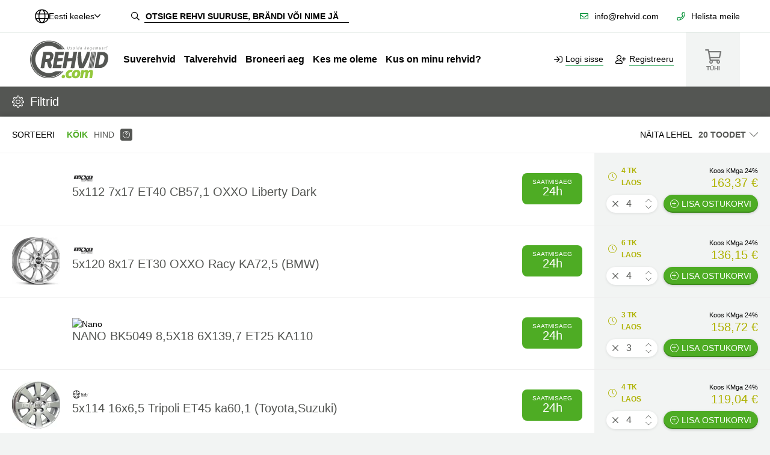

--- FILE ---
content_type: text/html; charset=UTF-8
request_url: https://rehvid.com/valuveljed
body_size: 35102
content:
<!DOCTYPE html>
<html lang="et">
<head>
    
        <meta charset="utf-8">
        <title>Valuveljed | Soodsad veljed | Velgede müük | Rehvid.com</title>
        <meta name="description" content="Kvaliteetsed valuveljed usaldusväärsetelt brändidelt (Proline, Anzio, ATS). Lai valik, kiire transport ja järelmaksu võimalus. Leia oma uued veljed siit!">
        <meta name="keywords" content="">
        <meta name="viewport" content="width=device-width, initial-scale=1">
        <link rel="apple-touch-icon" sizes="180x180" href="/assets/shop/favicon/rehvid/xapple-touch-icon.png.pagespeed.ic.UXFUPz_3Cn.webp">
        <link rel="icon" type="image/png" href="/assets/shop/favicon/rehvid/xfavicon-32x32.png.pagespeed.ic.Km9F35wJJg.webp" sizes="32x32">
        <link rel="icon" type="image/png" href="/assets/shop/favicon/rehvid/xfavicon-16x16.png.pagespeed.ic.hJEsRfd_br.webp" sizes="16x16">
        <link rel="manifest" href="/assets/shop/favicon/rehvid/manifest.json">
        <link rel="mask-icon" href="/assets/shop/favicon/rehvid/safari-pinned-tab.svg" color="#545653">
        <link rel="shortcut icon" href="/assets/shop/favicon/rehvid/favicon.ico">
        <meta name="msapplication-config" content="/assets/shop/favicon/rehvid/browserconfig.xml">
        <meta name="theme-color" content="#545653">

            <!-- Start cookieyes banner -->
    <script id="cookieyes" type="text/javascript" src="https://cdn-cookieyes.com/client_data/e15bebe11904297c5e5deb7a/script.js"></script>
    <!-- End cookieyes banner -->
<!--[if lt IE 9]><script src="/assets/shop/js/html5shiv.min.js"></script><![endif]-->
        <!--[if lte IE 9]><script src="/assets/shop/js/IE9.js"></script><![endif]-->

        <link rel="stylesheet" href="/assets/shop_v2/A.select2,,_dist,,_css,,_select2.min.css+simple-line-icons,,_css,,_simple-line-icons.css+css,,_fontawesome.min.css,Mcc.2rGI83wDN5.css.pagespeed.cf.n8hmHR7JeW.css"/>
        
        
        <link rel="stylesheet" href="/assets/shop_v2/css/A.style.css,q20260109.pagespeed.cf.s485G3Cmkc.css">

        <!-- Hotjar Tracking Code -->
<script>(function(h,o,t,j,a,r){h.hj=h.hj||function(){(h.hj.q=h.hj.q||[]).push(arguments)};h._hjSettings={hjid:1,hjsv:6};a=o.getElementsByTagName('head')[0];r=o.createElement('script');r.async=1;r.src=t+h._hjSettings.hjid+j+h._hjSettings.hjsv;a.appendChild(r);})(window,document,'https://static.hotjar.com/c/hotjar-','.js?sv=');</script>
    <!-- Google Tag Manager -->
    <script>(function(w,d,s,l,i){w[l]=w[l]||[];w[l].push({'gtm.start':new Date().getTime(),event:'gtm.js'});var f=d.getElementsByTagName(s)[0],j=d.createElement(s),dl=l!='dataLayer'?'&l='+l:'';j.async=true;j.src='https://www.googletagmanager.com/gtm.js?id='+i+dl;f.parentNode.insertBefore(j,f);})(window,document,'script','dataLayer','GTM-KJTCMS9S');</script>
    <!-- End Google Tag Manager -->
<script type='text/javascript'>//<![CDATA[
var _smartad=_smartad||new Object();_smartad.page_id=Math.floor(Math.random()*10000001);if(!_smartad.prop){_smartad.prop='screen_width='+(document.documentElement.clientWidth||document.getElementsByTagName('body')[0].clientWidth)+decodeURIComponent('%26screen_height=')+(document.documentElement.clientHeight||document.getElementsByTagName('body')[0].clientHeight)+decodeURIComponent('%26os=')+navigator.platform+decodeURIComponent('%26refurl=')+encodeURIComponent(document.referrer||'')+decodeURIComponent('%26pageurl=')+encodeURIComponent(document.URL||'')+decodeURIComponent('%26rnd=')+new Date().getTime();}(function(){if(_smartad.space){_smartad.space+=',8d09f9cd-1ea8-4618-a35a-9eb10b041614';}else{_smartad.space='8d09f9cd-1ea8-4618-a35a-9eb10b041614';_smartad.type='onload';var f=function(){var d=document,b=d.body||d.documentElement||d.getElementsByTagName('BODY')[0],n=b.firstChild,s=d.createElement('SCRIPT');s.type='text/javascript',s.language='javascript',s.async=true,s.charset='UTF-8';s.src=location.protocol+'//serving.bepolite.eu/script?space='+_smartad.space+decodeURIComponent('%26type=')+_smartad.type+decodeURIComponent('%26page_id=')+_smartad.page_id+decodeURIComponent('%26')+_smartad.prop;n?b.insertBefore(s,n):b.appendChild(s);};if(document.readyState==='complete'){f();delete _smartad.space;}else{if(window.addEventListener){window.addEventListener('load',f,false);}else if(window.attachEvent){window.attachEvent('onload',f);}}}})();
//]]></script>    
    </head>

<body class="site-rehvid ">
    <!-- Google Tag Manager (noscript) -->
    <noscript><iframe src="https://www.googletagmanager.com/ns.html?id=GTM-KJTCMS9S" height="0" width="0" style="display:none;visibility:hidden"></iframe></noscript>
    <!-- End Google Tag Manager (noscript) -->
<div id="wrap">
        <header class="page__header">
    <div class="page__header__top">
            <nav class="language_switcher">
                                                        <button type="button" class="language_switcher--open">
                    <i class="fal fa-globe"></i>
                    <span>Eesti keeles</span>
                    <i class="fal fa-angle-down"></i>
                </button>
                                                            
        <ul class="language_switcher--dropdown">
                                                <li>
                        <a href="/passenger-tires?size=205_55_16" onclick="switchLocale(event, 'en_US')">
                            In English
                        </a>
                    </li>
                                                                                            <li>
                        <a href="/auton-renkaat?size=205_55_16" onclick="switchLocale(event, 'fi_FI')">
                            Suomeksi
                        </a>
                    </li>
                                                                <li>
                        <a href="/sini-dlja-legkovih-masin?size=205_55_16" onclick="switchLocale(event, 'ru_RU')">
                            По-русски
                        </a>
                    </li>
                                    </ul>
    </nav>

<nav class="menu-lang hide_desktop">
                        <ul>
                <li>
                    <a href="/passenger-tires?size=205_55_16" onclick="switchLocale(event, 'en_US')"><span class="far fa-globe">
                    </span>In English</a>
                </li>
            </ul>
                                            <ul>
                <li>
                    <a href="/auton-renkaat?size=205_55_16" onclick="switchLocale(event, 'fi_FI')"><span class="far fa-globe">
                    </span>Suomeksi</a>
                </li>
            </ul>
                                <ul>
                <li>
                    <a href="/sini-dlja-legkovih-masin?size=205_55_16" onclick="switchLocale(event, 'ru_RU')"><span class="far fa-globe">
                    </span>По-русски</a>
                </li>
            </ul>
            </nav>
        <div class="search-bar">
            <form action="">
                <div class="search-bar__container">
                    <div class="search-bar__icon">
                        <span class="far fa-search"></span>
                    </div>
                    <div class="search-bar__input">
                        <input id="search" type="search" placeholder="Otsige rehvi suuruse, brändi või nime järgi...">
                    </div>
                </div>
            </form>
        </div>
        <div class="contacts-list">
            <ul>
                <li>
                    <a href="mailto:info@rehvid.com"><span class="far fa-envelope"></span>info@rehvid.com</a>
                </li>

                <li class="contacts-list__dropdown">
                    <button type="button" class="contacts-list__dropdown--open"><span class="far fa-phone"></span>Helista meile</button>

                    <ul class="contacts-list__dropdown--list">
                        <li>Tallinn, Punane 42 <a href="tel:+3726112734">+372 6112 734</a></li>
                        <li>Tallinn, Kadaka tee 7 <a href="tel:+3726140540">+372 6140 540</a></li>
                        <li>Pärnu, Laki 5 <a href="tel:+3724477455">+372 4477 455</a></li>
                    </ul>
                </li>
            </ul>
        </div>
    </div>
    <div class="page__header__bottom">
        <button class="menu-toggle">
            <span class="far fa-bars"></span>
        </button>

        <a href="/" title="Logo" class="site-logo">
            <img src="/bundles/app/img/base/rehvid/logo.svg" title="Logo">
        </a>

        <nav class="menu-main">
            <ul>
                <li>
                    <a href="/suverehvid">
                        Suverehvid
                    </a>
                </li>
                <li>
                    <a href="/talverehvid">
                        Talverehvid
                    </a>
                </li>
                                    <li>
                        <a href="/booking">
                            Broneeri aeg
                        </a>
                    </li>
                                <li>
                    <a href="/kes-me-oleme">
                        Kes me oleme
                    </a>
                </li>
                                    <li>
                        <a href="" data-openmodal="tyres-search">
                            Kus on minu rehvid?
                        </a>
                    </li>
                            </ul>
        </nav>

                    <nav class="menu-user">
                <ul>
                    <li>
                        <a href="#" data-openmodal="signin">
                            <span class="far fa-sign-in"></span>
                            <span class="menu-user__item__label">Logi sisse</span>
                        </a>
                    </li>
                    <li>
                        <a href="/register">
                            <span class="far fa-user-plus"></span>
                            <span class="menu-user__item__label">Registreeru</span>
                        </a>
                    </li>
                </ul>
            </nav>
        
        
                    <div class="cart-overview">
                <button class="cart-overview__toggle cart-overview__toggle--empty">
                    <span class="far fa-shopping-cart"></span>
                    <span class="cart-overview__toggle__label">Tühi</span>
                </button>
            </div>
            </div>
</header>

<div class="page__mobile-nav">
    <div class="page__mobile-nav__body">

        <button class="menu-toggle">
            <span class="far fa-times"></span>
        </button>
    </div>
</div>
        
        <div id="content">
            <div id="main" role="main">
    <div id="page" class="products-list">
            <div class="sidefilters">
    <div class="filter-group mobile-toggle">
        <div class="accordion ">
            <div class="head"><i class="icons icon-settings"></i>Filtrid</div>
            <div class="body">
                <div class="filter-group category">
    <div class="accordion">
                    <div class="head">
                <div class="image" style="background-image:url(/bundles/app/img/data/xcat4.png.pagespeed.ic.gJhrSCNrNE.webp)"></div>
                <div class="content">
                    <p class="title">Otsing näitab</p>
                    <h1 class="">Valuveljed</h1>
                </div>
            </div>
                    </div>
</div>
                
                                <form name="form" method="post" action="/products/search">

                <div class="filter-group frm-filter" data-filter="size">
    <div class="accordion open">
        <div class="head">
            Velje mõõt
            <div class="actions">
                <a href="#" class="button btn-05 reset">Tühjenda<i class="icons icon-refresh"></i></a>
            </div>
        </div>
        <div class="body wheel-size">
            <div class="frmrow inline type_select">
                <label class="frmcaption">Velje Laius</label>
                <div class="input">
                    <select id="form_wheelSize_rimWidth" name="form[wheelSize][rimWidth]" class="select2"><option value="" selected="selected"></option></select>
                </div>
            </div>
            <div class="frmrow inline type_select">
                <label class="frmcaption">Diameeter</label>
                <div class="input">
                    <select id="form_wheelSize_diameter" name="form[wheelSize][diameter]" class="select2"><option value="" selected="selected"></option><option value="15">15</option><option value="16">16</option><option value="17">17</option><option value="18">18</option><option value="19">19</option><option value="20">20</option><option value="21">21</option></select>
                </div>
            </div>
            <div class="frmrow inline type_select">
                <label class="frmcaption">Poldid</label>
                <div class="input">
                    <select id="form_wheelSize_numBolts" name="form[wheelSize][numBolts]" class="select2"><option value="" selected="selected"></option><option value="4">4</option><option value="5">5</option><option value="6">6</option></select>
                </div>
            </div>
            <div class="frmrow inline type_select">
                <label class="frmcaption">PCD</label>
                <div class="input">
                    <select id="form_wheelSize_pcd" name="form[wheelSize][pcd]" class="select2"><option value="" selected="selected"></option><option value="98">98</option><option value="100">100</option><option value="108">108</option><option value="110">110</option><option value="112">112</option><option value="114.3">114.3</option><option value="120">120</option><option value="130">130</option><option value="139.7">139.7</option></select>
                </div>
            </div>
            <div class="frmrow inline type_select">
                <label class="frmcaption">Offset</label>
                <div class="input">
                    <select id="form_wheelSize_offset" name="form[wheelSize][offset]" class="select2"><option value="" selected="selected"></option><option value="25">25</option><option value="30">30</option><option value="35">35</option><option value="37">37</option><option value="38">38</option><option value="40">40</option><option value="45">45</option><option value="46">46</option><option value="47.5">47.5</option><option value="50">50</option><option value="53">53</option><option value="55">55</option><option value="57">57</option><option value="60">60</option><option value="66">66</option><option value="68">68</option></select>
                </div>
            </div>
            <div class="frmrow inline type_select">
                <label class="frmcaption">Keskava</label>
                <div class="input">
                    <select id="form_wheelSize_centerbore" name="form[wheelSize][centerbore]" class="select2"><option value="" selected="selected"></option><option value="54.1">54.1</option><option value="56.1">56.1</option><option value="56.6">56.6</option><option value="57.1">57.1</option><option value="60.1">60.1</option><option value="63.4">63.4</option><option value="65.1">65.1</option><option value="66.6">66.6</option><option value="67.1">67.1</option><option value="71.6">71.6</option><option value="72.5">72.5</option><option value="72.6">72.6</option><option value="73">73</option><option value="73.1">73.1</option><option value="74.1">74.1</option><option value="76.1">76.1</option><option value="78.1">78.1</option><option value="79.5">79.5</option><option value="89.1">89.1</option><option value="110">110</option></select>
                </div>
            </div>
        </div>
    </div>
</div>
                                    <div class="filter-group collapsed brand" data-filter="brands">
    <div class="accordion open">
        <div class="head">
            Bränd
            <div class="actions">
                <a href="#" class="button btn-05 reset">Tühjenda<i class="icons icon-refresh"></i></a>
            </div>
        </div>
        <div class="body">
            <div class="checkbox-list">
                <div id="form_brands"></div>
            </div>
                    </div>
    </div>
</div>
                                <div class="filter-group frm-filter pricerange" data-filter="price">
    <div class="accordion open">
        <div class="head">
            Hinnavahemik
            <div class="actions">
                <a href="#" class="button btn-05 reset">Tühjenda<i class="icons icon-refresh"></i></a>
            </div>
        </div>
        <div class="body">
                <div id="form_priceRange_block" class="frmrow type_select">
                <div class="input">
            <div class="rangeslider"></div>
            <div class="amount"></div>
            <input id="form_priceRange" name="form[priceRange]" type="hidden" value="62,468" title="">
        </div>
    </div>

        </div>
    </div>
</div>
                <div class="filter-group" data-filter="deliveryTime">
    <div class="accordion open">
        <div class="head">
            Saatmisaeg
            <div class="actions">
                <a href="#" class="button btn-05 reset">Tühjenda<i class="icons icon-refresh"></i></a>
            </div>
        </div>
        <div class="body">
                <div id="form_deliveryTimeRange_block" class="frmrow type_select">
                <div class="input">
            <div class="rangeslider"></div>
            <div class="amount"></div>
            <input id="form_deliveryTimeRange" name="form[deliveryTimeRange]" type="hidden" value="1,1" title="">
        </div>
    </div>

        </div>
    </div>
</div>
                                <input type="hidden" id="form__token" name="form[_token]" value="O7MjLSreYa9mdM18chrOqRbV70i3_Q0s9FocuromGCg"/></form>
            </div>
        </div>
    </div>
</div>

        <div class="list-body">
                        
            

                                        <div class="filter-bar">
    <form name="tableHeader" method="post" action="/products/search">
            <div class="row">
            <div class="left">
                <div class="sorter hide-md">
                    <p class="title">Sorteeri</p>
                    <div class="list">                                                                                                                <a href="" data-sort="default-desc" class="active">Kõik</a>
                                                                                                                                        <a href="" data-sort="price">Hind</a>
                                                <span class="button btn-ico02 has-tooltip"><i class="icons icon-question"></i>
                        <span class="tooltip">Kui valite rohkem kui ühe parameetri, siis pakub veebipood teile sobivaimat kombinatsiooni. Filtri algseadistuse taastamiseks vajutage Kõik või klikkige uuesti filtril, et seda deaktiveerida.</span>
                        </span>
                    </div>
                </div>
                <div class="filters show-md">
                    <div class="item-single type_select">
                        <label class="frmcaption">Sorteeri</label>
                        <div class="input">
                            <select id="responsive-sort" multiple="multiple">
                                <optgroup disabled hidden></optgroup>                                                                                                                                                <option value="default-desc" selected>Kõik</option>
                                                                                                                                                                                <option value="price">Hind</option>
                                                            </select>
                        </div>
                    </div>
                </div>
            </div>
            <div class="right">
                <div class="filters">
                    
                    <div class="item-single type_select">
                        <label class="frmcaption required" for="tableHeader_maxPerPage">Näita lehel</label>
                        <div class="input">
                            <select id="tableHeader_maxPerPage" name="tableHeader[maxPerPage]"><option value="10">10 toodet</option><option value="20" selected="selected">20 toodet</option><option value="50">50 toodet</option></select>
                        </div>
                    </div>
                </div>
            </div>
        </div>
        <input type="hidden" id="tableHeader_sortColumns" name="tableHeader[sortColumns]" value="default"/>
    <input type="hidden" id="tableHeader__token" name="tableHeader[_token]" value="MIAeoxYsx7PoZScj3IuTuGaXOeMhJyj-vMqvBag8Jns"/>
    </form>
</div>
            
            <div class="list">
                                                                                
<div class="product-single">
   <div class="top">
           </div>
   <div class="bottom">
     
              <div class="body">
                                            
          <a href="/valuveljed/5x112-7x17-et40-cb571-oxxo-liberty-dark" class="image" style="background-image:url(https://placehold.it/140x180)">
                    </a>
        <div class="content">
            <img src="[data-uri]" alt="Oxxo">
            <a href="/valuveljed/5x112-7x17-et40-cb571-oxxo-liberty-dark" class="title">5x112 7x17 ET40 CB57,1 OXXO Liberty Dark</a>
            <div class="tyre-details">
             <div class="list">
                            <div class="label-group03">
                </div>

              
                 
                              </div>
            </div>
        </div>
        
        <div class="success-block">
          <span class="title">Saatmisaeg</span>
          <span class="value">24h</span>
        </div>
    </div>
    <div class="detail">
        
        <div class="top">
          
<div class="status">
                            <div class="stock warn">
        <i class="icons icon-clock warn"></i>
        4 tk laos
    </div>
            </div>
                                                    <div class="price">
        <div class="list">
                            <span class="vat">Koos KMga 24%</span>
                        <span class="current">
                163,37 €
                            </span>
        </div>
    </div>

                                    </div>

                <form action="/cart/add" method="post" class="frm-tocart">
            <div class="input spinner-input quantity add spinner-xs">
                                                <input type="text" name="form[quantity]" value="4" title="Kogus">
            </div>
            <div class="buttons">
                <button type="submit" class="button btn-01 btn-xs add-to-cart-anim"><i class="icons icon-plus"></i>Lisa ostukorvi</button>
            </div>
            <input type="hidden" name="form[productId]" value="46863">
                        <input type="hidden" name="form[_token]" value="O7MjLSreYa9mdM18chrOqRbV70i3_Q0s9FocuromGCg">
        </form>
            </div>
   </div>
   
</div>
                                            
<div class="product-single">
   <div class="top">
           </div>
   <div class="bottom">
     
              <div class="body">
                                            
          <a href="/valuveljed/5x120-8x17-et30-oxxo-racy-ka725-uus-bmw5" class="image" style="background-image:url(https://rehvid.com/media/cache/shop_product_small_thumbnail/a3/00/xd4337b984abba2026a2328829bb9.jpeg.pagespeed.ic.v5SOv7ArFd.webp)">
                    </a>
        <div class="content">
            <img src="[data-uri]" alt="Oxxo">
            <a href="/valuveljed/5x120-8x17-et30-oxxo-racy-ka725-uus-bmw5" class="title">5x120 8x17 ET30 OXXO Racy KA72,5 (BMW)</a>
            <div class="tyre-details">
             <div class="list">
                            <div class="label-group03">
                </div>

              
                 
                              </div>
            </div>
        </div>
        
        <div class="success-block">
          <span class="title">Saatmisaeg</span>
          <span class="value">24h</span>
        </div>
    </div>
    <div class="detail">
        
        <div class="top">
          
<div class="status">
                            <div class="stock warn">
        <i class="icons icon-clock warn"></i>
        6 tk laos
    </div>
            </div>
                                                    <div class="price">
        <div class="list">
                            <span class="vat">Koos KMga 24%</span>
                        <span class="current">
                136,15 €
                            </span>
        </div>
    </div>

                                    </div>

                <form action="/cart/add" method="post" class="frm-tocart">
            <div class="input spinner-input quantity add spinner-xs">
                                                <input type="text" name="form[quantity]" value="4" title="Kogus">
            </div>
            <div class="buttons">
                <button type="submit" class="button btn-01 btn-xs add-to-cart-anim"><i class="icons icon-plus"></i>Lisa ostukorvi</button>
            </div>
            <input type="hidden" name="form[productId]" value="23064">
                        <input type="hidden" name="form[_token]" value="O7MjLSreYa9mdM18chrOqRbV70i3_Q0s9FocuromGCg">
        </form>
            </div>
   </div>
   
</div>
                                            
<div class="product-single">
   <div class="top">
           </div>
   <div class="bottom">
     
              <div class="body">
                                            
          <a href="/valuveljed/nano-85x18-6x139-et25-ka110" class="image" style="background-image:url(https://placehold.it/140x180)">
                    </a>
        <div class="content">
            <img src="https://placehold.it/240x30" alt="Nano">
            <a href="/valuveljed/nano-85x18-6x139-et25-ka110" class="title">NANO BK5049 8,5X18 6X139,7  ET25 KA110</a>
            <div class="tyre-details">
             <div class="list">
                            <div class="label-group03">
                </div>

              
                 
                              </div>
            </div>
        </div>
        
        <div class="success-block">
          <span class="title">Saatmisaeg</span>
          <span class="value">24h</span>
        </div>
    </div>
    <div class="detail">
        
        <div class="top">
          
<div class="status">
                            <div class="stock warn">
        <i class="icons icon-clock warn"></i>
        3 tk laos
    </div>
            </div>
                                                    <div class="price">
        <div class="list">
                            <span class="vat">Koos KMga 24%</span>
                        <span class="current">
                158,72 €
                            </span>
        </div>
    </div>

                                    </div>

                <form action="/cart/add" method="post" class="frm-tocart">
            <div class="input spinner-input quantity add spinner-xs">
                                                <input type="text" name="form[quantity]" value="3" title="Kogus">
            </div>
            <div class="buttons">
                <button type="submit" class="button btn-01 btn-xs add-to-cart-anim"><i class="icons icon-plus"></i>Lisa ostukorvi</button>
            </div>
            <input type="hidden" name="form[productId]" value="33335">
                        <input type="hidden" name="form[_token]" value="O7MjLSreYa9mdM18chrOqRbV70i3_Q0s9FocuromGCg">
        </form>
            </div>
   </div>
   
</div>
                                            
<div class="product-single">
   <div class="top">
           </div>
   <div class="bottom">
     
              <div class="body">
                                            
          <a href="/valuveljed/5x114-16x65-tripoli-et45-ka601-toyotasuzuki" class="image" style="background-image:url(https://rehvid.com/media/cache/shop_product_small_thumbnail/3f/21/xfbb110a40378c71c4753847c8fc8.jpeg.pagespeed.ic.Xs6jm-yi2r.webp)">
                    </a>
        <div class="content">
            <img src="[data-uri]" alt="Wsp">
            <a href="/valuveljed/5x114-16x65-tripoli-et45-ka601-toyotasuzuki" class="title">5x114 16x6,5 Tripoli ET45 ka60,1 (Toyota,Suzuki)</a>
            <div class="tyre-details">
             <div class="list">
                            <div class="label-group03">
                </div>

              
                 
                              </div>
            </div>
        </div>
        
        <div class="success-block">
          <span class="title">Saatmisaeg</span>
          <span class="value">24h</span>
        </div>
    </div>
    <div class="detail">
        
        <div class="top">
          
<div class="status">
                            <div class="stock warn">
        <i class="icons icon-clock warn"></i>
        4 tk laos
    </div>
            </div>
                                                    <div class="price">
        <div class="list">
                            <span class="vat">Koos KMga 24%</span>
                        <span class="current">
                119,04 €
                            </span>
        </div>
    </div>

                                    </div>

                <form action="/cart/add" method="post" class="frm-tocart">
            <div class="input spinner-input quantity add spinner-xs">
                                                <input type="text" name="form[quantity]" value="4" title="Kogus">
            </div>
            <div class="buttons">
                <button type="submit" class="button btn-01 btn-xs add-to-cart-anim"><i class="icons icon-plus"></i>Lisa ostukorvi</button>
            </div>
            <input type="hidden" name="form[productId]" value="23927">
                        <input type="hidden" name="form[_token]" value="O7MjLSreYa9mdM18chrOqRbV70i3_Q0s9FocuromGCg">
        </form>
            </div>
   </div>
   
</div>
                                            
<div class="product-single">
   <div class="top">
           </div>
   <div class="bottom">
     
              <div class="body">
                                            
          <a href="/valuveljed/wsp-holywood-110x21-5x120-et37-ka741-e" class="image" style="background-image:url(https://rehvid.com/media/cache/shop_product_small_thumbnail/59/b3/x54fbba19c7089a2034516b391f77.jpeg.pagespeed.ic.VhHJaiIzKg.webp)">
                    </a>
        <div class="content">
            <img src="[data-uri]" alt="Wsp">
            <a href="/valuveljed/wsp-holywood-110x21-5x120-et37-ka741-e" class="title">WSP Holywood 11,0X21 5X120 ET37 KA74,1 E</a>
            <div class="tyre-details">
             <div class="list">
                            <div class="label-group03">
                </div>

              
                 
                              </div>
            </div>
        </div>
        
        <div class="success-block">
          <span class="title">Saatmisaeg</span>
          <span class="value">24h</span>
        </div>
    </div>
    <div class="detail">
        
        <div class="top">
          
<div class="status">
                            <div class="stock warn">
        <i class="icons icon-clock warn"></i>
        4 tk laos
    </div>
            </div>
                                                    <div class="price">
        <div class="list">
                            <span class="vat">Koos KMga 24%</span>
                        <span class="current">
                467,06 €
                            </span>
        </div>
    </div>

                                    </div>

                <form action="/cart/add" method="post" class="frm-tocart">
            <div class="input spinner-input quantity add spinner-xs">
                                                <input type="text" name="form[quantity]" value="4" title="Kogus">
            </div>
            <div class="buttons">
                <button type="submit" class="button btn-01 btn-xs add-to-cart-anim"><i class="icons icon-plus"></i>Lisa ostukorvi</button>
            </div>
            <input type="hidden" name="form[productId]" value="23930">
                        <input type="hidden" name="form[_token]" value="O7MjLSreYa9mdM18chrOqRbV70i3_Q0s9FocuromGCg">
        </form>
            </div>
   </div>
   
</div>
                                            
<div class="product-single">
   <div class="top">
           </div>
   <div class="bottom">
     
              <div class="body">
                                            
          <a href="/valuveljed/vv-5x98110-15x65-rs-seven-et38-ka731" class="image" style="background-image:url(https://rehvid.com/media/cache/shop_product_small_thumbnail/91/82/xef7932e08a070b998251eaa24501.jpeg.pagespeed.ic.hVfhg7y6xY.webp)">
                    </a>
        <div class="content">
            <img src="[data-uri]" alt="Rs_wheels">
            <a href="/valuveljed/vv-5x98110-15x65-rs-seven-et38-ka731" class="title">vv 5x98/110 15x6,5 RS Seven ET38 ka73,1</a>
            <div class="tyre-details">
             <div class="list">
                            <div class="label-group03">
                </div>

              
                 
                              </div>
            </div>
        </div>
        
        <div class="success-block">
          <span class="title">Saatmisaeg</span>
          <span class="value">24h</span>
        </div>
    </div>
    <div class="detail">
        
        <div class="top">
          
<div class="status">
                            <div class="stock warn">
        <i class="icons icon-clock warn"></i>
        4 tk laos
    </div>
            </div>
                                                    <div class="price">
        <div class="list">
                            <span class="vat">Koos KMga 24%</span>
                        <span class="current">
                69,44 €
                            </span>
        </div>
    </div>

                                    </div>

                <form action="/cart/add" method="post" class="frm-tocart">
            <div class="input spinner-input quantity add spinner-xs">
                                                <input type="text" name="form[quantity]" value="4" title="Kogus">
            </div>
            <div class="buttons">
                <button type="submit" class="button btn-01 btn-xs add-to-cart-anim"><i class="icons icon-plus"></i>Lisa ostukorvi</button>
            </div>
            <input type="hidden" name="form[productId]" value="23931">
                        <input type="hidden" name="form[_token]" value="O7MjLSreYa9mdM18chrOqRbV70i3_Q0s9FocuromGCg">
        </form>
            </div>
   </div>
   
</div>
                                            
<div class="product-single">
   <div class="top">
           </div>
   <div class="bottom">
     
              <div class="body">
                                            
          <a href="/valuveljed/5x100-65x16-subaru-legacyimpreza-et55-ka561-secwfe4000" class="image" style="background-image:url(https://rehvid.com/media/cache/shop_product_small_thumbnail/46/65/x0bd9e49701c97c2965d251f13164.jpeg.pagespeed.ic.ak58FRv7pQ.webp)">
                    </a>
        <div class="content">
            <img src="[data-uri]" alt="Subaru">
            <a href="/valuveljed/5x100-65x16-subaru-legacyimpreza-et55-ka561-secwfe4000" class="title">5x100 6,5x16 Subaru Legacy/Impreza ET55 KA56,1 NOVA SECWFE4000</a>
            <div class="tyre-details">
             <div class="list">
                            <div class="label-group03">
                </div>

              
                 
                              </div>
            </div>
        </div>
        
        <div class="success-block">
          <span class="title">Saatmisaeg</span>
          <span class="value">24h</span>
        </div>
    </div>
    <div class="detail">
        
        <div class="top">
          
<div class="status">
                            <div class="stock warn">
        <i class="icons icon-clock warn"></i>
        4 tk laos
    </div>
            </div>
                                                    <div class="price">
        <div class="list">
                            <span class="vat">Koos KMga 24%</span>
                        <span class="current">
                62,00 €
                            </span>
        </div>
    </div>

                                    </div>

                <form action="/cart/add" method="post" class="frm-tocart">
            <div class="input spinner-input quantity add spinner-xs">
                                                <input type="text" name="form[quantity]" value="4" title="Kogus">
            </div>
            <div class="buttons">
                <button type="submit" class="button btn-01 btn-xs add-to-cart-anim"><i class="icons icon-plus"></i>Lisa ostukorvi</button>
            </div>
            <input type="hidden" name="form[productId]" value="23936">
                        <input type="hidden" name="form[_token]" value="O7MjLSreYa9mdM18chrOqRbV70i3_Q0s9FocuromGCg">
        </form>
            </div>
   </div>
   
</div>
                                            
<div class="product-single">
   <div class="top">
           </div>
   <div class="bottom">
     
              <div class="body">
                                            
          <a href="/valuveljed/5x110-65x16-alfa-romeo-159-mak-iguan-et30-ka651" class="image" style="background-image:url(https://rehvid.com/media/cache/shop_product_small_thumbnail/6d/15/x8843f5a568c6e654ac502182ebc9.jpeg.pagespeed.ic.DWU8KZuueq.webp)">
                    </a>
        <div class="content">
            <img src="[data-uri]" alt="Alfa_romeo">
            <a href="/valuveljed/5x110-65x16-alfa-romeo-159-mak-iguan-et30-ka651" class="title">5x110 6,5x16 Alfa Romeo 159 MAK IGUAN ET30 KA65,1</a>
            <div class="tyre-details">
             <div class="list">
                            <div class="label-group03">
                </div>

              
                 
                              </div>
            </div>
        </div>
        
        <div class="success-block">
          <span class="title">Saatmisaeg</span>
          <span class="value">24h</span>
        </div>
    </div>
    <div class="detail">
        
        <div class="top">
          
<div class="status">
                            <div class="stock">
        <i class="icons icon-check success"></i>
        20+ tk laos
    </div>
            </div>
                                                    <div class="price">
        <div class="list">
                            <span class="vat">Koos KMga 24%</span>
                        <span class="current">
                69,44 €
                            </span>
        </div>
    </div>

                                    </div>

                <form action="/cart/add" method="post" class="frm-tocart">
            <div class="input spinner-input quantity add spinner-xs">
                                                <input type="text" name="form[quantity]" value="4" title="Kogus">
            </div>
            <div class="buttons">
                <button type="submit" class="button btn-01 btn-xs add-to-cart-anim"><i class="icons icon-plus"></i>Lisa ostukorvi</button>
            </div>
            <input type="hidden" name="form[productId]" value="23947">
                        <input type="hidden" name="form[_token]" value="O7MjLSreYa9mdM18chrOqRbV70i3_Q0s9FocuromGCg">
        </form>
            </div>
   </div>
   
</div>
                                            
<div class="product-single">
   <div class="top">
           </div>
   <div class="bottom">
     
              <div class="body">
                                            
          <a href="/valuveljed/5x108-75x17-lr-freelander-lr001154-et55-ka633" class="image" style="background-image:url(https://rehvid.com/media/cache/shop_product_small_thumbnail/af/53/x276f90f5f81b1a728ea790dca8bb.jpeg.pagespeed.ic.Y0hZnI9s5e.webp)">
                    </a>
        <div class="content">
            <img src="[data-uri]" alt="Landrover">
            <a href="/valuveljed/5x108-75x17-lr-freelander-lr001154-et55-ka633" class="title">5x108 7,5x17 LR Freelander LR001154 ET55 KA63,3</a>
            <div class="tyre-details">
             <div class="list">
                            <div class="label-group03">
                </div>

              
                 
                              </div>
            </div>
        </div>
        
        <div class="success-block">
          <span class="title">Saatmisaeg</span>
          <span class="value">24h</span>
        </div>
    </div>
    <div class="detail">
        
        <div class="top">
          
<div class="status">
                            <div class="stock warn">
        <i class="icons icon-clock warn"></i>
        7 tk laos
    </div>
            </div>
                                                    <div class="price">
        <div class="list">
                            <span class="vat">Koos KMga 24%</span>
                        <span class="current">
                99,20 €
                            </span>
        </div>
    </div>

                                    </div>

                <form action="/cart/add" method="post" class="frm-tocart">
            <div class="input spinner-input quantity add spinner-xs">
                                                <input type="text" name="form[quantity]" value="4" title="Kogus">
            </div>
            <div class="buttons">
                <button type="submit" class="button btn-01 btn-xs add-to-cart-anim"><i class="icons icon-plus"></i>Lisa ostukorvi</button>
            </div>
            <input type="hidden" name="form[productId]" value="23941">
                        <input type="hidden" name="form[_token]" value="O7MjLSreYa9mdM18chrOqRbV70i3_Q0s9FocuromGCg">
        </form>
            </div>
   </div>
   
</div>
                                            
<div class="product-single">
   <div class="top">
           </div>
   <div class="bottom">
     
              <div class="body">
                                            
          <a href="/valuveljed/rs-style-15x65-5x1143-et45-ka671" class="image" style="background-image:url(https://rehvid.com/media/cache/shop_product_small_thumbnail/97/07/x5b6742cc2337e4d1c381fc5e466d.jpeg.pagespeed.ic.2clcmxvD9h.webp)">
                    </a>
        <div class="content">
            <img src="[data-uri]" alt="Rs_wheels">
            <a href="/valuveljed/rs-style-15x65-5x1143-et45-ka671" class="title">RS STYLE 15x6,5 5x114,3 ET45 KA67,1</a>
            <div class="tyre-details">
             <div class="list">
                            <div class="label-group03">
                </div>

              
                 
                              </div>
            </div>
        </div>
        
        <div class="success-block">
          <span class="title">Saatmisaeg</span>
          <span class="value">24h</span>
        </div>
    </div>
    <div class="detail">
        
        <div class="top">
          
<div class="status">
                            <div class="stock warn">
        <i class="icons icon-clock warn"></i>
        1 tk laos
    </div>
            </div>
                                                    <div class="price">
        <div class="list">
                            <span class="vat">Koos KMga 24%</span>
                        <span class="current">
                73,58 €
                            </span>
        </div>
    </div>

                                    </div>

                <form action="/cart/add" method="post" class="frm-tocart">
            <div class="input spinner-input quantity add spinner-xs">
                                                <input type="text" name="form[quantity]" value="1" title="Kogus">
            </div>
            <div class="buttons">
                <button type="submit" class="button btn-01 btn-xs add-to-cart-anim"><i class="icons icon-plus"></i>Lisa ostukorvi</button>
            </div>
            <input type="hidden" name="form[productId]" value="26166">
                        <input type="hidden" name="form[_token]" value="O7MjLSreYa9mdM18chrOqRbV70i3_Q0s9FocuromGCg">
        </form>
            </div>
   </div>
   
</div>
                                            
<div class="product-single">
   <div class="top">
           </div>
   <div class="bottom">
     
              <div class="body">
                                            
          <a href="/valuveljed/vv-5x100112-15x65-rs-seven-et38-ka731" class="image" style="background-image:url(https://rehvid.com/media/cache/shop_product_small_thumbnail/46/45/x0c06dc56ced22fc5f55404443e26.jpeg.pagespeed.ic.hVfhg7y6xY.webp)">
                    </a>
        <div class="content">
            <img src="[data-uri]" alt="Rs_wheels">
            <a href="/valuveljed/vv-5x100112-15x65-rs-seven-et38-ka731" class="title">vv 5x100/112 15x6,5 RS Seven ET38 ka73,1</a>
            <div class="tyre-details">
             <div class="list">
                            <div class="label-group03">
                </div>

              
                 
                              </div>
            </div>
        </div>
        
        <div class="success-block">
          <span class="title">Saatmisaeg</span>
          <span class="value">24h</span>
        </div>
    </div>
    <div class="detail">
        
        <div class="top">
          
<div class="status">
                            <div class="stock warn">
        <i class="icons icon-clock warn"></i>
        1 tk laos
    </div>
            </div>
                                                    <div class="price">
        <div class="list">
                            <span class="vat">Koos KMga 24%</span>
                        <span class="current">
                69,44 €
                            </span>
        </div>
    </div>

                                    </div>

                <form action="/cart/add" method="post" class="frm-tocart">
            <div class="input spinner-input quantity add spinner-xs">
                                                <input type="text" name="form[quantity]" value="1" title="Kogus">
            </div>
            <div class="buttons">
                <button type="submit" class="button btn-01 btn-xs add-to-cart-anim"><i class="icons icon-plus"></i>Lisa ostukorvi</button>
            </div>
            <input type="hidden" name="form[productId]" value="26198">
                        <input type="hidden" name="form[_token]" value="O7MjLSreYa9mdM18chrOqRbV70i3_Q0s9FocuromGCg">
        </form>
            </div>
   </div>
   
</div>
                                            
<div class="product-single">
   <div class="top">
           </div>
   <div class="bottom">
     
              <div class="body">
                                            
          <a href="/valuveljed/5x120-8x18-landrover-rrc500242mnh-et53-ka726" class="image" style="background-image:url(https://rehvid.com/media/cache/shop_product_small_thumbnail/a9/16/xe0cd4d139c769a686a7015a74b30.jpeg.pagespeed.ic.vw6gBuKdO1.webp)">
                    </a>
        <div class="content">
            <img src="[data-uri]" alt="Landrover">
            <a href="/valuveljed/5x120-8x18-landrover-rrc500242mnh-et53-ka726" class="title">5x120 8x18 Landrover RRC500242MNH ET53 KA72,6</a>
            <div class="tyre-details">
             <div class="list">
                            <div class="label-group03">
                </div>

              
                 
                              </div>
            </div>
        </div>
        
        <div class="success-block">
          <span class="title">Saatmisaeg</span>
          <span class="value">24h</span>
        </div>
    </div>
    <div class="detail">
        
        <div class="top">
          
<div class="status">
                            <div class="stock warn">
        <i class="icons icon-clock warn"></i>
        2 tk laos
    </div>
            </div>
                                                    <div class="price">
        <div class="list">
                            <span class="vat">Koos KMga 24%</span>
                        <span class="current">
                158,72 €
                            </span>
        </div>
    </div>

                                    </div>

                <form action="/cart/add" method="post" class="frm-tocart">
            <div class="input spinner-input quantity add spinner-xs">
                                                <input type="text" name="form[quantity]" value="2" title="Kogus">
            </div>
            <div class="buttons">
                <button type="submit" class="button btn-01 btn-xs add-to-cart-anim"><i class="icons icon-plus"></i>Lisa ostukorvi</button>
            </div>
            <input type="hidden" name="form[productId]" value="23937">
                        <input type="hidden" name="form[_token]" value="O7MjLSreYa9mdM18chrOqRbV70i3_Q0s9FocuromGCg">
        </form>
            </div>
   </div>
   
</div>
                                            
<div class="product-single">
   <div class="top">
           </div>
   <div class="bottom">
     
              <div class="body">
                                            
          <a href="/valuveljed/5x120-8x18-landrover-rrc500261mnh-et53-ka726" class="image" style="background-image:url(https://rehvid.com/media/cache/shop_product_small_thumbnail/28/ae/xc2e1644f39c9482485d796eac134.jpeg.pagespeed.ic.Mg4S950kGm.webp)">
                    </a>
        <div class="content">
            <img src="[data-uri]" alt="Landrover">
            <a href="/valuveljed/5x120-8x18-landrover-rrc500261mnh-et53-ka726" class="title">5x120 8x18 Landrover RRC500261MNH ET53 KA72,6</a>
            <div class="tyre-details">
             <div class="list">
                            <div class="label-group03">
                </div>

              
                 
                              </div>
            </div>
        </div>
        
        <div class="success-block">
          <span class="title">Saatmisaeg</span>
          <span class="value">24h</span>
        </div>
    </div>
    <div class="detail">
        
        <div class="top">
          
<div class="status">
                            <div class="stock warn">
        <i class="icons icon-clock warn"></i>
        3 tk laos
    </div>
            </div>
                                                    <div class="price">
        <div class="list">
                            <span class="vat">Koos KMga 24%</span>
                        <span class="current">
                158,72 €
                            </span>
        </div>
    </div>

                                    </div>

                <form action="/cart/add" method="post" class="frm-tocart">
            <div class="input spinner-input quantity add spinner-xs">
                                                <input type="text" name="form[quantity]" value="3" title="Kogus">
            </div>
            <div class="buttons">
                <button type="submit" class="button btn-01 btn-xs add-to-cart-anim"><i class="icons icon-plus"></i>Lisa ostukorvi</button>
            </div>
            <input type="hidden" name="form[productId]" value="23938">
                        <input type="hidden" name="form[_token]" value="O7MjLSreYa9mdM18chrOqRbV70i3_Q0s9FocuromGCg">
        </form>
            </div>
   </div>
   
</div>
                                            
<div class="product-single">
   <div class="top">
           </div>
   <div class="bottom">
     
              <div class="body">
                                            
          <a href="/valuveljed/5x120-8x19-landrover-rrc502640mnh-et57-ka726" class="image" style="background-image:url(https://rehvid.com/media/cache/shop_product_small_thumbnail/0c/2b/x167375549f85952f67244ab28c0a.jpeg.pagespeed.ic.nJ5rgd5Xdx.webp)">
                    </a>
        <div class="content">
            <img src="[data-uri]" alt="Landrover">
            <a href="/valuveljed/5x120-8x19-landrover-rrc502640mnh-et57-ka726" class="title">5x120 8x19 Landrover RRC502640MNH ET57 KA72,6</a>
            <div class="tyre-details">
             <div class="list">
                            <div class="label-group03">
                </div>

              
                 
                              </div>
            </div>
        </div>
        
        <div class="success-block">
          <span class="title">Saatmisaeg</span>
          <span class="value">24h</span>
        </div>
    </div>
    <div class="detail">
        
        <div class="top">
          
<div class="status">
                            <div class="stock warn">
        <i class="icons icon-clock warn"></i>
        8 tk laos
    </div>
            </div>
                                                    <div class="price">
        <div class="list">
                            <span class="vat">Koos KMga 24%</span>
                        <span class="current">
                198,40 €
                            </span>
        </div>
    </div>

                                    </div>

                <form action="/cart/add" method="post" class="frm-tocart">
            <div class="input spinner-input quantity add spinner-xs">
                                                <input type="text" name="form[quantity]" value="4" title="Kogus">
            </div>
            <div class="buttons">
                <button type="submit" class="button btn-01 btn-xs add-to-cart-anim"><i class="icons icon-plus"></i>Lisa ostukorvi</button>
            </div>
            <input type="hidden" name="form[productId]" value="23942">
                        <input type="hidden" name="form[_token]" value="O7MjLSreYa9mdM18chrOqRbV70i3_Q0s9FocuromGCg">
        </form>
            </div>
   </div>
   
</div>
                                            
<div class="product-single">
   <div class="top">
           </div>
   <div class="bottom">
     
              <div class="body">
                                            
          <a href="/valuveljed/autec-ethos-s-17x75-5x130-et50-ka716" class="image" style="background-image:url(https://rehvid.com/media/cache/shop_product_small_thumbnail/49/a2/x054cf02ecbe685523387d351361c.jpeg.pagespeed.ic.ubyBKTmdUu.webp)">
                    </a>
        <div class="content">
            <img src="[data-uri]" alt="Autec">
            <a href="/valuveljed/autec-ethos-s-17x75-5x130-et50-ka716" class="title">AUTEC Ethos S 17x7,5 5x130 ET50 KA71,6</a>
            <div class="tyre-details">
             <div class="list">
                            <div class="label-group03">
                </div>

              
                 
                              </div>
            </div>
        </div>
        
        <div class="success-block">
          <span class="title">Saatmisaeg</span>
          <span class="value">24h</span>
        </div>
    </div>
    <div class="detail">
        
        <div class="top">
          
<div class="status">
                            <div class="stock warn">
        <i class="icons icon-clock warn"></i>
        4 tk laos
    </div>
            </div>
                                                    <div class="price">
        <div class="list">
                            <span class="vat">Koos KMga 24%</span>
                        <span class="current">
                152,94 €
                            </span>
        </div>
    </div>

                                    </div>

                <form action="/cart/add" method="post" class="frm-tocart">
            <div class="input spinner-input quantity add spinner-xs">
                                                <input type="text" name="form[quantity]" value="4" title="Kogus">
            </div>
            <div class="buttons">
                <button type="submit" class="button btn-01 btn-xs add-to-cart-anim"><i class="icons icon-plus"></i>Lisa ostukorvi</button>
            </div>
            <input type="hidden" name="form[productId]" value="26402">
                        <input type="hidden" name="form[_token]" value="O7MjLSreYa9mdM18chrOqRbV70i3_Q0s9FocuromGCg">
        </form>
            </div>
   </div>
   
</div>
                                            
<div class="product-single">
   <div class="top">
           </div>
   <div class="bottom">
     
              <div class="body">
                                            
          <a href="/valuveljed/autec-yucon-s-65x15-5x112-et38-ka701" class="image" style="background-image:url(https://placehold.it/140x180)">
                    </a>
        <div class="content">
            <img src="[data-uri]" alt="Autec">
            <a href="/valuveljed/autec-yucon-s-65x15-5x112-et38-ka701" class="title">AUTEC Yucon Y 6,5X15 5X112  ET50  KA 57,1</a>
            <div class="tyre-details">
             <div class="list">
                            <div class="label-group03">
                </div>

              
                 
                              </div>
            </div>
        </div>
        
        <div class="success-block">
          <span class="title">Saatmisaeg</span>
          <span class="value">24h</span>
        </div>
    </div>
    <div class="detail">
        
        <div class="top">
          
<div class="status">
                            <div class="stock warn">
        <i class="icons icon-clock warn"></i>
        4 tk laos
    </div>
            </div>
                                                    <div class="price">
        <div class="list">
                            <span class="vat">Koos KMga 24%</span>
                        <span class="current">
                107,46 €
                            </span>
        </div>
    </div>

                                    </div>

                <form action="/cart/add" method="post" class="frm-tocart">
            <div class="input spinner-input quantity add spinner-xs">
                                                <input type="text" name="form[quantity]" value="4" title="Kogus">
            </div>
            <div class="buttons">
                <button type="submit" class="button btn-01 btn-xs add-to-cart-anim"><i class="icons icon-plus"></i>Lisa ostukorvi</button>
            </div>
            <input type="hidden" name="form[productId]" value="26335">
                        <input type="hidden" name="form[_token]" value="O7MjLSreYa9mdM18chrOqRbV70i3_Q0s9FocuromGCg">
        </form>
            </div>
   </div>
   
</div>
                                            
<div class="product-single">
   <div class="top">
           </div>
   <div class="bottom">
     
              <div class="body">
                                            
          <a href="/valuveljed/dv-five-16x7-4x98108-et37-ka73" class="image" style="background-image:url(https://rehvid.com/media/cache/shop_product_small_thumbnail/a6/b9/xa284709bb8c79534ab6c21b90735.jpeg.pagespeed.ic.CfRtYjzK06.webp)">
                    </a>
        <div class="content">
            <img src="[data-uri]" alt="Devino">
            <a href="/valuveljed/dv-five-16x7-4x98108-et37-ka73" class="title">DV Five 16x7 4X98/108 ET37 KA73</a>
            <div class="tyre-details">
             <div class="list">
                            <div class="label-group03">
                </div>

              
                 
                              </div>
            </div>
        </div>
        
        <div class="success-block">
          <span class="title">Saatmisaeg</span>
          <span class="value">24h</span>
        </div>
    </div>
    <div class="detail">
        
        <div class="top">
          
<div class="status">
                            <div class="stock warn">
        <i class="icons icon-clock warn"></i>
        4 tk laos
    </div>
            </div>
                                                    <div class="price">
        <div class="list">
                            <span class="vat">Koos KMga 24%</span>
                        <span class="current">
                99,20 €
                            </span>
        </div>
    </div>

                                    </div>

                <form action="/cart/add" method="post" class="frm-tocart">
            <div class="input spinner-input quantity add spinner-xs">
                                                <input type="text" name="form[quantity]" value="4" title="Kogus">
            </div>
            <div class="buttons">
                <button type="submit" class="button btn-01 btn-xs add-to-cart-anim"><i class="icons icon-plus"></i>Lisa ostukorvi</button>
            </div>
            <input type="hidden" name="form[productId]" value="23955">
                        <input type="hidden" name="form[_token]" value="O7MjLSreYa9mdM18chrOqRbV70i3_Q0s9FocuromGCg">
        </form>
            </div>
   </div>
   
</div>
                                            
<div class="product-single">
   <div class="top">
           </div>
   <div class="bottom">
     
              <div class="body">
                                            
          <a href="/valuveljed/autec-xenos-70x17-5x120-et50-ka651-silver" class="image" style="background-image:url(https://rehvid.com/media/cache/shop_product_small_thumbnail/3f/9f/xf50c42509456010373ad7a19a7fa.jpeg.pagespeed.ic.5CYhu4cUp6.webp)">
                    </a>
        <div class="content">
            <img src="[data-uri]" alt="Ronal">
            <a href="/valuveljed/autec-xenos-70x17-5x120-et50-ka651-silver" class="title">RONAL R53 7.0X17. 5X112/45 (76.0) (S) (PK/R13) (TUV) KG720</a>
            <div class="tyre-details">
             <div class="list">
                            <div class="label-group03">
                </div>

              
                 
                              </div>
            </div>
        </div>
        
        <div class="success-block">
          <span class="title">Saatmisaeg</span>
          <span class="value">24h</span>
        </div>
    </div>
    <div class="detail">
        
        <div class="top">
          
<div class="status">
                            <div class="stock warn">
        <i class="icons icon-clock warn"></i>
        1 tk laos
    </div>
            </div>
                                                    <div class="price">
        <div class="list">
                            <span class="vat">Koos KMga 24%</span>
                        <span class="current">
                134,74 €
                            </span>
        </div>
    </div>

                                    </div>

                <form action="/cart/add" method="post" class="frm-tocart">
            <div class="input spinner-input quantity add spinner-xs">
                                                <input type="text" name="form[quantity]" value="1" title="Kogus">
            </div>
            <div class="buttons">
                <button type="submit" class="button btn-01 btn-xs add-to-cart-anim"><i class="icons icon-plus"></i>Lisa ostukorvi</button>
            </div>
            <input type="hidden" name="form[productId]" value="27220">
                        <input type="hidden" name="form[_token]" value="O7MjLSreYa9mdM18chrOqRbV70i3_Q0s9FocuromGCg">
        </form>
            </div>
   </div>
   
</div>
                                            
<div class="product-single">
   <div class="top">
           </div>
   <div class="bottom">
     
              <div class="body">
                                            
          <a href="/valuveljed/kosei-h33-16x7-5x112-et35-ka666" class="image" style="background-image:url(https://rehvid.com/media/cache/shop_product_small_thumbnail/88/6d/x3441e1bc69bf01aa02acd8719bf5.jpeg.pagespeed.ic.La20LQComu.webp)">
                    </a>
        <div class="content">
            <img src="[data-uri]" alt="Kosei">
            <a href="/valuveljed/kosei-h33-16x7-5x112-et35-ka666" class="title">Kosei H3/3 16x7 5x112 ET35 KA66,6</a>
            <div class="tyre-details">
             <div class="list">
                            <div class="label-group03">
                </div>

              
                 
                              </div>
            </div>
        </div>
        
        <div class="success-block">
          <span class="title">Saatmisaeg</span>
          <span class="value">24h</span>
        </div>
    </div>
    <div class="detail">
        
        <div class="top">
          
<div class="status">
                            <div class="stock warn">
        <i class="icons icon-clock warn"></i>
        2 tk laos
    </div>
            </div>
                                                    <div class="price">
        <div class="list">
                            <span class="vat">Koos KMga 24%</span>
                        <span class="current">
                99,20 €
                            </span>
        </div>
    </div>

                                    </div>

                <form action="/cart/add" method="post" class="frm-tocart">
            <div class="input spinner-input quantity add spinner-xs">
                                                <input type="text" name="form[quantity]" value="2" title="Kogus">
            </div>
            <div class="buttons">
                <button type="submit" class="button btn-01 btn-xs add-to-cart-anim"><i class="icons icon-plus"></i>Lisa ostukorvi</button>
            </div>
            <input type="hidden" name="form[productId]" value="27043">
                        <input type="hidden" name="form[_token]" value="O7MjLSreYa9mdM18chrOqRbV70i3_Q0s9FocuromGCg">
        </form>
            </div>
   </div>
   
</div>
                                            
<div class="product-single">
   <div class="top">
           </div>
   <div class="bottom">
     
              <div class="body">
                                            
          <a href="/valuveljed/mille-miglia-f-20-spec-diamond-90x18-5x114-et45-ka795" class="image" style="background-image:url(https://placehold.it/140x180)">
                    </a>
        <div class="content">
            <img src="[data-uri]" alt="Wsp_italy">
            <a href="/valuveljed/mille-miglia-f-20-spec-diamond-90x18-5x114-et45-ka795" class="title">Mille Miglia F-20 Spec Diamond 9,0X18 5X114 ET45 KA79,5</a>
            <div class="tyre-details">
             <div class="list">
                            <div class="label-group03">
                </div>

              
                 
                              </div>
            </div>
        </div>
        
        <div class="success-block">
          <span class="title">Saatmisaeg</span>
          <span class="value">24h</span>
        </div>
    </div>
    <div class="detail">
        
        <div class="top">
          
<div class="status">
                            <div class="stock warn">
        <i class="icons icon-clock warn"></i>
        4 tk laos
    </div>
            </div>
                                                    <div class="price">
        <div class="list">
                            <span class="vat">Koos KMga 24%</span>
                        <span class="current">
                258,74 €
                            </span>
        </div>
    </div>

                                    </div>

                <form action="/cart/add" method="post" class="frm-tocart">
            <div class="input spinner-input quantity add spinner-xs">
                                                <input type="text" name="form[quantity]" value="4" title="Kogus">
            </div>
            <div class="buttons">
                <button type="submit" class="button btn-01 btn-xs add-to-cart-anim"><i class="icons icon-plus"></i>Lisa ostukorvi</button>
            </div>
            <input type="hidden" name="form[productId]" value="25620">
                        <input type="hidden" name="form[_token]" value="O7MjLSreYa9mdM18chrOqRbV70i3_Q0s9FocuromGCg">
        </form>
            </div>
   </div>
   
</div>
                                                </div>

            <div class="pagination"><div class="pages"><ul><li class="active"><a>1</a></li><li><a href="/valuveljed?page=2">2</a></li></ul></div><div class="controls"><span class="button btn-06 disabled"><i class="icons icon-arrow-left-circle"></i><span>Eelmine lehekülg</span></span><a href="/valuveljed?page=2" class="button btn-06"><span>Järgmine lehekülg</span><i class="icons icon-arrow-right-circle"></i></a></div></div>

            <div class="list-loader hidden"></div>
        </div>
    </div>
            </div>

                    <div id="loader">
    <div class="overlay"></div>
    <div class="loader__body">
        <span class="loader__dot"></span>
        <span class="loader__dot"></span>
        <span class="loader__dot"></span>
    </div>
</div>

<div id="where-are-my-tires" class="modal tyres-search" data-modal="tyres-search">
    <div class="overlay"></div>

    <div class="modal-container">
        <div class="mdl-body">
            <div class="head">
                <h3 class="title">Kus on minu rehvid?</h3>

                <button class="button mdl-close" @click="resetSearch()"></button>
            </div>

            <div class="content" v-if="this.tireHotels === null">
                <p>Leia oma hoiustatud rehvid, sisestades auto numbrimärgi.</p>

                <form class="tyres-search__form">
                    <div class="form-item">
                        <label for="tyres-search__input">Teie auto numbrimärk</label>
                        <input type="text" name="tyres-search__input" id="tyres-search__input" v-model="carPlate">

                        <div class="error-message" v-if="this.errors.carPlate !== null">
                            <i class="far fa-exclamation-triangle"></i>
                            <span>Rehvihotelli broneeringut ei leitud</span>
                        </div>
                    </div>

                    <div class="form-actions">
                        <button id="tyres-search__submit" type="button" class="button btn-08" :disabled="this.carPlate.trim().length === 0" @click="searchForTyres()">
                            Otsi
                        </button>
                    </div>
                </form>
            </div>

            <div class="tyre_hotel--result" v-if="this.errors.carPlate === null && this.tireHotels !== null">
                <div class="tyre_hotel--details" v-for="tireHotel in this.tireHotels">
                    <p>Töökoda: <% tireHotel.partner.workshopName %></p>
                    <p>Aadress: <% tireHotel.partner.address %>, <% tireHotel.partner.postcode %>, <% tireHotel.partner.city %></p>
                    <p>Telefoninumber: <a href="tel:<% tireHotel.partner.phone %>"><% tireHotel.partner.phone %></a></p>
                    <p>E-post: <a href="mailto:<% tireHotel.partner.email %>"><% tireHotel.partner.email %></a></p>

                    <div class="tyre_hotel--details--data" v-for="data in tireHotel.data">
                        <p v-if="data.carType === 'car' || data.carType === 'passenger'">Sõiduki tüüp: Sõiduauto</p>
                        <p v-if="data.carType === 'suv'">Sõiduki tüüp: Maastur</p>
                        <p v-if="data.carType === 'van'">Sõiduki tüüp: Kaubik</p>
                        <p v-if="data.carType === 'truck'">Sõiduki tüüp: Veok</p>

                        <p v-if="data.rimSize !== null">Velje mõõt: <% data.rimSize %>"</p>
                    </div>
                </div>

                <div class="form-actions">
                    <button type="button" class="button btn-07" @click="resetSearch()">
                        Tagasi
                    </button>

                    <a :href="`/booking?carPlate=${carPlate.trim()}`" class="button btn-08">
                        Broneeri rehvivahetus
                    </a>
                </div>
            </div>
        </div>
    </div>
</div>

<script src="/assets/shop_v2/vue2.min.js.pagespeed.jm.KK-p4jmhg9.js"></script>
<script>var urlPrefix='';</script>
<script>//<![CDATA[
var whereAreMyTires=new Vue({el:'#where-are-my-tires',delimiters:['<%','%>'],data:function(){return{searchForTyresResult:null,carPlate:'',tireHotels:null,errors:{carPlate:null,},}},methods:{searchForTyres:function(){this.tireHotels=null;this.errors.carPlate=null;const $this=this;$.ajax({url:urlPrefix+'/partner-booking/where-are-my-tyres/'+this.carPlate,type:'GET',success:function(response){const tireHotels={};response.forEach(function(tireHotel){const partner=tireHotel.partner;if(typeof tireHotels[partner.id]==='undefined'){tireHotels[partner.id]={partner:partner,data:[],}}let combinationExists=false;tireHotels[partner.id].data.forEach(function(data){if(data.carType===tireHotel.carType&&data.rimSize===tireHotel.rimSize){combinationExists=true;return false;}});if(!combinationExists){tireHotels[partner.id].data.push({carType:tireHotel.carType,rimSize:tireHotel.rimSize,});}});$this.tireHotels=tireHotels;},error:function(jqXHR,textStatus,errorThrown){$this.errors.carPlate=true;}});},resetSearch:function(){this.tireHotels=null;this.errors.carPlate=null;},}});
//]]></script>
                    
                    <footer class="page__footer">
                <div class="page__footer__top">
            <div class="newsletter-block">
                <form name="subscribe_to_newsletter_form" method="post" action="/newsletter/subscribe" class="form ajaxForm">

<div class="newsletter-block__container">
    <div class="newsletter-block__form">
        <div class="newsletter-block__form__item newsletter-block__form__item--text">
            <label class="newsletter-block__form__item__label">E-mail address</label>
            <div class="newsletter-block__form__item__input">
                <input type="email" id="subscribe_to_newsletter_form_email" name="subscribe_to_newsletter_form[email]" required="required" placeholder="Sisesta oma email"/>
            </div>
        </div>
        <div class="newsletter-block__form__actions">
            <button type="submit" class="button btn-07 btn--primary">Liitu uudiskirjaga</button>
        </div>
    </div>
</div>

<input type="hidden" id="subscribe_to_newsletter_form__token" name="subscribe_to_newsletter_form[_token]" value="K9tS7oW8hddPm8C45w2rgC7-Am0WZ4cDWc0Bs6V3DjI"/>

</form>            </div>
        </div>
    
    <div class="page__footer__body">
        <div class="page__footer__body__columns">
            <div class="page__footer__body__columns__item logo">
                <div class="site-logo">
                    <img src="/bundles/app/img/base/rehvid/logo-lt.svg" alt="Rehvid.com">
                </div>
                <div class="contacts-list contacts-list--lg contacts-list--lt contacts-list--vertical">
                    <ul>
                        <li>
                            <a href="mailto:info@rehvid.com"><span class="far fa-envelope"></span>info@rehvid.com</a>
                        </li>
                        <li>
                            <a href="tel:+3726112734"><span class="far fa-phone"></span>+372 6 112 734</a>
                        </li>
                    </ul>
                </div>
                <div class="footer-text-block footer-text-block--3">
                    <div class="footer-text-block__text">
                        <p>Tööpäevadel 8:00 - 17:00</p>
                    </div>
                </div>
            </div>
            <div class="page__footer__body__columns__item menu">
                <nav class="menu-footer">
                    <ul>
                        <li>Rehvid
                            <ul>
                                <li><a href="/tires?seasons=studded%2Csoft%2Chard%2Csoft">Talverehvid</a></li>
                                <li><a href="/tires?seasons=summer">Suverehvid</a></li>
                                <li><a href="/tires/explore/grip">Hea haarduvus</a></li>
                                <li><a href="/tires/explore/noise">Madal müratase</a></li>
                                <li><a href="/tires/explore/fuel">Madal kütusekulu</a></li>
                            </ul>
                        </li>
                        <li>Veljed
                            <ul>
                                <li><a href="/auto-veljed">Auto veljed</a></li>
                                <li><a href="/plekkveljed">Plekkveljed</a></li>
                                <li><a href="/valuveljed">Valuveljed</a></li>
                                <li><a href="/veoauto-veljed">Veoautoveljed</a></li>
                            </ul>
                        </li>
                        <li>Teenused
                            <ul>
                                <li><a href="/booking?booking=broneeri-rehvivahetus">Rehvivahetus</a></li>
                                <li><a href="/esindused">Esindused</a></li>
                                <li><a href="/teenuste-hinnad">Teenuste hinnad</a></li>
                            </ul>
                        </li>
                        <li>Info
                            <ul>
                                <li><a href="/ostujuhend">Ostujuhend</a></li>
                                <li><a href="/korduma-kippuvad-kusimused">KKK ja abi</a></li>
                                <li><a href="/transport">Transport</a></li>
                                <li><a href="/tagastamine">Tagastamine</a></li>
                                <li><a href="/kasutustingimused">Kasutustingimused</a></li>
                                <li><a href="/rehvid-jarelmaksuga">Järelmaks</a></li>
                            </ul>
                        </li>
                    </ul>
                </nav>
            </div>
        </div>
        <p id="all-right-reserved">Kõik õigused kaitstud Vevid AS</p>

    </div>

    <div class="page__footer__bottom">
        <div class="payment-logos">
            <div class="payment-logos__list">
                <div class="payment-logos__item">
                    <img src="[data-uri]" alt="Swedbank"/>
                </div>

                <div class="payment-logos__item">
                    <img src="[data-uri]" alt="SEB"/>
                </div>

                <div class="payment-logos__item">
                    <img src="[data-uri]" alt="LHV"/>
                </div>

                <div class="payment-logos__item">
                    <img src="[data-uri]" alt="VISA MasterCard"/>
                </div>

                <div class="payment-logos__item">
                                            <img src="/bundles/app/img/base/banks/footer/xlhvinstalment.png.pagespeed.ic.v_uOPrct0O.webp" alt="LHV Installment"/>
                                    </div>

                <div class="payment-logos__item">
                    <img src="/bundles/app/img/base/banks/footer/xinbank_installments.png.pagespeed.ic.sodK9elPhJ.webp" alt="Credit Cards"/>
                </div>
            </div>
        </div>
    </div>
</footer>
            </div>

                    <script src="/assets/shop/js/app.js,q20260109.pagespeed.jm.uVzxGBUqUU.js"></script>
    

            <div id="modal_tiresize" class="modal tiresize small">
    <div class="overlay"></div>
    <div class="modal-container">
        <button class="button mdl-close"></button>
        <div class="mdl-body">
            <div class="head">
                <p class="title">Vali sobiv veljemõõt</p>
            </div>
            <div class="content">
                <ul id="modal_tiresize_list" class="tyre-sizes-list"></ul>
            </div>
        </div>
    </div>
</div>

<script>$(document).ready(function(){function populateSerie(mark){$.ajax({dataType:"json",method:'POST',url:'https://rehvid.com/series',data:{mark:mark},success:function(json){var serie=$('#car_search_serie');serie.get(0).options.length=0;serie.append($('<option disabled selected>Palun vali</option>'));$.each(json,function(index,value){serie.append($('<option>',{value:index,text:value}));});$('#car_search_model').get(0).options.length=0;$('#car_search_model').append($('<option disabled selected>Palun vali</option>'));$('.search-methods .model-search').removeClass('loading');}});}function populateModel(serie){$.ajax({dataType:"json",method:'POST',url:'https://rehvid.com/models',data:{serie:serie},success:function(json){var model=$('#car_search_model');model.get(0).options.length=0;model.append($('<option disabled selected>Palun vali</option>'));$.each(json,function(index,value){model.append($('<option>',{value:index,text:value}));});$('.search-methods .model-search').removeClass('loading');}});}function appendWheels($list,wheels,regnumber){for(var i=0;i<wheels.length;i++){var wheel=wheels[i];var url='/products/search?wheelsize='+encodeURIComponent(wheel);if(regnumber!==undefined){url+='&regnumber='+encodeURIComponent(regnumber);}var $link=$('<a href="'+url+'">');$link.text(wheel);var $listitem=$('<li>');$listitem.append($link);$list.append($listitem);}}function processCarSearchResults(data){if(data.length===1){window.location='/products/search?wheelsize='+encodeURIComponent(data[0]);return;}var $wheelList=$('#modal_tiresize_list');$wheelList.empty();$wheelList.append('<li><ul class="list-single"></ul></li>');$wheelList=$wheelList.find('.list-single');appendWheels($wheelList,data,undefined);$('.search-methods .model-search').removeClass('loading');$('#modal_tiresize').fadeIn();}function searchByCarModel(model){$.post('https://rehvid.com/wheels/car',{'model':model},function(data){processCarSearchResults(data);});}$('#car_search_mark').change(function(){populateSerie($(this).val());$('.search-methods .model-search').addClass('loading');});$('#car_search_serie').change(function(){populateModel($(this).val());$('.search-methods .model-search').addClass('loading');});$('#car_search_submit').on('click',function(){searchByCarModel($('#car_search_model').val());$('.search-methods .model-search').addClass('loading');return false;});});</script>

        <script language="JavaScript">

            function prepareURI() {

                let labels = {
                    'tire-season-summer': 'summer',
                    'tire-season-hard&tire-season-soft': 'soft,hard,soft',
                    'tire-season-all_season': 'all_season',
                    'tire-season-studded': 'studded'
                };

                let axles = [];

                $('#form_axle > .checkbox > input:checked').each(function (index, elem) {
                    axles.push($(elem).val());
                });


                let seasons = [];

                $('.checkbox-list.seasons > .checkbox > input:checked').each(function (index, elem) {
                    seasons.push(labels[$(elem).val()]);
                });

                let sizes = [
                    $('#form_tireSize_width').val(),
                    $('#form_tireSize_heightRatio').val(),
                    $('#form_tireSize_rimDiameter').val()
                ];

                let wheelSizes = [
                    $('#form_wheelSize_rimWidth').val(),
                    $('#form_wheelSize_diameter').val(),
                    $('#form_wheelSize_numBolts').val(),
                    $('#form_wheelSize_pcd').val(),
                    $('#form_wheelSize_offset').val(),
                    $('#form_wheelSize_centerbore').val()
                ];

                let brands = [];

                $('.filter-group.brand .checkbox > input:checked').each(function (index, elem) {
                    brands.push($(elem).val());
                });

                let vehicleTypes = [];
                $('.checkbox-list.vehicletypes > .checkbox > input:checked').each(function() {
                    vehicleTypes.push(this.value);
                });

                let getParameters = [];

                if (vehicleTypes.length > 0) {
                    getParameters.push(`categories=${vehicleTypes.join(',')}`);
                }

                if ($('#form_wheelSize_rimWidth').length > 0) {
                    getParameters.push(`size=${wheelSizes.join('_')}`);
                } else {
                    getParameters.push(`size=${sizes.join('_')}`);
                }

                if (seasons.length > 0) {
                    getParameters.push(`seasons=${seasons.join(',')}`);
                }

                if (axles.length > 0) {
                    getParameters.push(`axle=${axles.join('_')}`);
                }

                if (brands.length > 0) {
                    getParameters.push(`brands=${brands.join(',')}`);
                }

                let openFilters = $('.filter-group.mobile-toggle > .accordion').hasClass('open') ? 1 : 0;
                getParameters.push(`openFilters=${openFilters}`);

                let url = location.protocol + '//' + location.host + location.pathname;

                if (getParameters.length > 0) {
                    url += '?' + getParameters.join('&');
                }

                return url;
            }

            $(function () {

                var inputIntervalId;

                var currentRequest = null;


                function searchForProducts(form, reload = false) {

                    $('.list-loader').removeClass('hidden');

                    if (reload) {
                        window.location.href = prepareURI();
                        return;
                    }

                    let formData = $(form).serializeArray().filter((data) => {
                        let input = $(`.filter-group [name="${data.name}"]`);

                        if(input.length === 0) return true;

                        let slider = $(input).siblings('.rangeslider');

                        if(slider.length === 0) return true;

                        slider = slider.slider('instance');

                        let value = slider.values();
                        let min = slider.option('min');
                        let max = slider.option('max');

                        return value[0] === min && value[1] === max ? false : true;
                    });

                    currentRequest = $.ajax({
                        type: 'POST',
                        dataType: "json",
                                                url: '/valuveljed',
                                                data: formData,
                        beforeSend: function () {
                            if (currentRequest !== null) {
                                currentRequest.abort();
                            }
                        },
                        success: function (data) {

                            $('.list-loader').addClass('hidden');

                            if (data && data.success) {
                                $('div.list-body').replaceWith(data.listBody);
                                $('div.list-body .spinner-input input').spinner();

                                history.replaceState(null, null, data.url);

                                for (var key in data.dropdowns) {
                                    //rebuildSelectOptions($('select#' + key), data.dropdowns[key]);
                                }
                            }
                        },
                        error: function (data) {
                            $('.list-loader').addClass('hidden');
                        },
                        complete: function () {
                            currentRequest = null;
                        }
                    });

                }


                $('#form_tireSize_width,#form_tireSize_heightRatio,#form_tireSize_rimDiameter').change(function (e) {
                    var form = $(e.target).parents('form[name=form]').first();

                    searchForProducts(form, true);
                });

                $('form[name=form]').submit(function (e) {
                    e.preventDefault();
                    searchForProducts(this);
                });

                function rebuildSelectOptions($select, options) {
                    var selected = $select.val();
                    $select.empty();
                    $select.append($('<option></option>'));
                    $.each(options, function (index, option) {
                        $select.append($('<option></option>')
                            .attr('value', option).text(option));
                    });
                    $select.val(selected);
                }

                function inputChange(changedElement) {


                    var form = $('form[name=form]');
                    var reload =
                        $(changedElement).parents('.checkbox-list').hasClass('seasons') ||
                        $(changedElement).parents('.checkbox-list').hasClass('vehicletypes') ||
                        $(changedElement).closest('.body').hasClass('wheel-size') ||
                        $(changedElement).attr('name') === 'form[brands][]';


                    if (inputIntervalId != null) {
                        window.clearTimeout(inputIntervalId);
                    }

                    inputIntervalId = window.setTimeout(function () {
                        searchForProducts(form, reload);
                    }, 1500);
                }

                function createHashMap(arr) {
                    var result = [];

                    for (var i = 0; i < arr.length; i++) {
                        result[arr[i]] = arr[i];
                    }

                    return result;
                }

                function removeArrayElement(arr, value) {
                    var result = [];

                    for (var i = 0; i < arr.length; i++) {
                        var elem = arr[i];

                        if (elem != value) {
                            result.push(elem);
                        }
                    }

                    return result;
                }


                $('.filter-group input[type=checkbox], .filter-group .wheel-size').change(function () {
                    inputChange(this);
                });


                $('.filter-group .rangeslider').on('slidechange', inputChange);


                $(document).on('change', '#tableHeader_maxPerPage, .filter-bar input[type=checkbox]', function () {
                    window.setTimeout(function () {
                        $('form[name=tableHeader]').submit()
                    }, 250);
                });

                // @todo DRY
                $('.filter-group .reset').on('click', function (e) {
                    e.preventDefault();
                    var $group = $(this).closest('.filter-group');
                    let filters = $group.attr('data-filter').split(',');

                    if (filters.length !== 0) {
                        let queryString = window.location.search;
                        let urlParams = new URLSearchParams(queryString);

                        filters.forEach(function (filter) {
                            urlParams.delete(filter);
                        });

                        let url = window.location.origin + window.location.pathname;

                        if (urlParams.size !== 0) {
                            url += `?${urlParams.toString()}`;
                        }

                        window.location = url;
                        return;
                    }


                    $group.find('input[type=checkbox]').prop('checked', false);
                    $group.find('select').val(null);
                    $group.find('span.select2-selection__rendered').text('').attr('title', '');
                    $group.find('.rangeslider').each(function () {
                        var $slider = $(this).slider('instance');
                        $slider.values([$slider.option('min'), $slider.option('max')]);
                        $(this).closest('.input').children('.amount').text(
                            $(this).closest('.input').children('.amount').attr('data-default')
                        );
                    });

                    $('form[name=form]').submit();
                });

                $('#responsive-sort').change(function () {
                    sortProducts($(this).val());
                });

                $(document).on('click', '.filter-bar a', function (e) {
                    e.preventDefault();
                    sortProducts($(this).data('sort'));
                });

                function sortProducts(sort) {
                    let queryString = window.location.search;
                    let urlParams = new URLSearchParams(queryString);

                    if (sort === 'default' || sort === 'default-desc') {
                        urlParams.delete('sort');
                    } else {
                        urlParams.set('sort', sort);
                    }

                    let url = window.location.origin + window.location.pathname;

                    if (urlParams.length !== 0) {
                        url += `?${urlParams.toString()}`;
                    }

                    window.location = url;
                }

                
                            });
        </script>
    
            <div class="modal signin" data-modal="signin">
    <div class="overlay"></div>
    <div class="modal-container">
        <button class="button mdl-close">
        </button>
        <div class="mdl-body">
            <div class="head">
                <p class="title">Logi Sisse</p>
            </div>
            <div class="content">
                <div class="login-form">
                    <form id="login-form" action="/login-check" method="post" class="frm auth" novalidate="novalidate">
                        <div class="frmrow type_text">
                            <label class="frmcaption" for="_username">Teie e-maili aadress</label>
                            <div class="input">
                                <input type="text" id="_username" name="_username" tabindex="1">
                            </div>
                        </div>
                        <div class="frmrow type_text">
                            <a href="#" class="forgot-password" tabindex="4">Unustasite?</a>
                            <label class="frmcaption" for="_password">Parool</label>
                            <div class="input">
                                <input type="password" id="_password" name="_password" tabindex="2">
                            </div>
                        </div>
                        <div class="frmrow buttons">
                            <button type="submit" class="button btn-01 btn-lg" tabindex="3">Logi sisse</button>
                        </div>
                    </form>
                </div>
                <div class="forgot-form">
                    <form class="frm auth" action="/forgotten-password" method="POST">
                        <div class="frmrow type_text">
                            <a href="#" class="log-in" tabindex="7">Mine tagasi</a>
                            <label class="frmcaption">Teie e-maili aadress</label>
                            <div class="input">
                                <input type="text" placeholder="Email" name="email" tabindex="5">
                            </div>
                        </div>
                        <div class="frmrow buttons">
                            <button type="submit" class="button btn-01 btn-lg" tabindex="6">Saada e-mail</button>
                        </div>
                    </form>
                </div>
            </div>
        </div>
    </div>
</div>

<script>$(function(){$('#login-form').submit(function(e){e.preventDefault();var $this=$(e.currentTarget),inputs={};$this.parent().find('.error').remove();$.each($this.find('input'),function(i,item){var $item=$(item);inputs[$item.attr('name')]=$item.val();});$.ajax({url:$this.attr('action'),type:'POST',dataType:'json',data:inputs,error:function(data){if(data.responseJSON){$this.before($('<div class="error">').append($('<span class="frmcaption">').text(data.responseJSON.message)));}},success:function(data){if(data.success){window.location='/';}}});});});</script>

        <div class="modal checkout" data-modal="continue-shopping">
    <div class="overlay"></div>
    <div class="modal-container">
        <button class="button mdl-close">
        </button>
        <div class="mdl-body">
            <div class="head">
                <p class="title">Toode lisatud ostukorvi</p>
            </div>
            <div class="content">
                              <div class="buttons">
                                            <a href="/cart/" class="button btn-01 btn-sm">Maksma</a>
                                        <a href="#" class="button btn-02 btn-sm mdl-exit">Jätka ostmist</a>
                </div>
            </div>
        </div>
    </div>
</div>

    <script src="/bundles/app/js/general.js?20260109"></script>
    <script src="/bundles/app/js/search.js,q20260109+forms.js,q20260109.pagespeed.jc.Q8xYsBeP3u.js"></script><script>eval(mod_pagespeed_lxsmm5b1pl);</script>
    <script>eval(mod_pagespeed_KR87Jqzwo0);</script>

    <script>$(function(){var current_request,cache={},grep_cache={},tried_to_submit=false;$('#search').closest('form').on('submit',function(event){tried_to_submit=true;event.preventDefault();return false;});$('#search').searchAutocomplete({appendTo:'.search-bar',autoFocus:true,source:function(request,fnResponse){if(current_request){current_request.abort();}if(grep_cache&&typeof grep_cache[request.term]!=='undefined'){fnResponse(grep_cache[request.term]);}else{if(cache&&request.term.indexOf(cache.term)===0){var grepped_response=[];$.each(cache.response,function(index,item){if(index===0){this.items=$.grep(this.items,function(item,index){return item.code.indexOf(request.term)===0;});grepped_response.push(this);}else{grepped_response.push(this);}});grep_cache[request.term]=grepped_response;fnResponse(grepped_response);}current_request=$.getJSON('/quick-search',{'searchText':request.term},function(response){if(response[0].items){cache.term=request.term;cache.response=response;}fnResponse(response);});}},focus:function(event,ui){if(tried_to_submit&&ui.item.value!=null){window.location=ui.item.value;}return false;},select:function(event,ui){if(ui.item.value!=null){window.location=ui.item.value;}return false;}});});</script>

            <script>(function(){var fnOnSlide=function(event,ui){var value0=ui.values[0];var value1=ui.values[1];$('#form_priceRange_block .amount').text("%0 € - %1 €".replace('%0',value0).replace('%1',value1));$('#form_priceRange_block .amount').attr('data-default',"%0 € - %1 €".replace('%0','0'.replace(/-/gi,"")).replace('%1','500'.replace(/-/gi,"")));$('#form_priceRange').attr('value',(value0+','+value1));};var fnOnChange=function(event,ui){var value0=ui.values[0];var value1=ui.values[1];$('#form_priceRange').attr('value',(value0+','+value1));};$('#form_priceRange_block .rangeslider').slider({range:true,min:0,max:500,step:1,values:[62,468],slide:fnOnSlide,change:fnOnChange});fnOnSlide(null,{values:[62,468]});})();(function(){var choices=["12h","24h","48h","3 päeva","4 päeva","2 nädalat"];var fnOnSlide=function(event,ui){var value0=ui.values[0];var value1=ui.values[1];$('#form_deliveryTimeRange_block .amount').text("%0 - %1".replace('%0',choices[value0]).replace('%1',choices[value1]));$('#form_deliveryTimeRange_block .amount').attr('data-default',"%0 - %1".replace('%0','12h').replace('%1','24h'));$('#form_deliveryTimeRange').attr('value',(value0+','+value1));};var fnOnChange=function(event,ui){var value0=ui.values[0];var value1=ui.values[1];$('#form_deliveryTimeRange').attr('value',(value0+','+value1));};$('#form_deliveryTimeRange_block .rangeslider').slider({range:true,min:0,max:5,step:1,values:[1,1],slide:fnOnSlide,change:fnOnChange});fnOnSlide(null,{values:[1,1]});})();</script>
            <!-- Start of HubSpot Embed Code -->
    <script type="text/javascript" id="hs-script-loader" async defer src="//js-eu1.hs-scripts.com/143692663.js"></script>
    <!-- End of HubSpot Embed Code -->
</body>
</html>


--- FILE ---
content_type: text/css
request_url: https://rehvid.com/assets/shop_v2/css/A.style.css,q20260109.pagespeed.cf.s485G3Cmkc.css
body_size: 57805
content:
@charset "UTF-8";@import url(https://fonts.googleapis.com/css?family=Roboto:300,400,400i,500,700,700i);@font-face{font-family:'Rubik';src:url(../fonts/rubik-bold-webfont.woff2) format("woff2") , url(../fonts/rubik-bold-webfont.woff) format("woff");font-weight:700;font-style:normal}@font-face{font-family:'Rubik';src:url(../fonts/rubik-bolditalic-webfont.woff2) format("woff2") , url(../fonts/rubik-bolditalic-webfont.woff) format("woff");font-weight:700;font-style:italic}@font-face{font-family:'Rubik';src:url(../fonts/rubik-italic-webfont.woff2) format("woff2") , url(../fonts/rubik-italic-webfont.woff) format("woff");font-weight:normal;font-style:italic}@font-face{font-family:'Rubik';src:url(../fonts/rubik-light-webfont.woff2) format("woff2") , url(../fonts/rubik-light-webfont.woff) format("woff");font-weight:300;font-style:normal}@font-face{font-family:'Rubik';src:url(../fonts/rubik-medium-webfont.woff2) format("woff2") , url(../fonts/rubik-medium-webfont.woff) format("woff");font-weight:500;font-style:normal}@font-face{font-family:'Rubik';src:url(../fonts/rubik-regular-webfont.woff2) format("woff2") , url(../fonts/rubik-regular-webfont.woff) format("woff");font-weight:normal;font-style:normal}@font-face{font-family:'rehvid';src:url(../fonts/rehvid.eot?4vjze7);src:url(../fonts/rehvid.eot?4vjze7#iefix) format("embedded-opentype") , url(../fonts/rehvid.ttf?4vjze7) format("truetype") , url(../fonts/rehvid.woff?4vjze7) format("woff") , url(../fonts/rehvid.svg?4vjze7#rehvid) format("svg");font-weight:normal;font-style:normal}*,*:before,*:after{-webkit-box-sizing:border-box;-moz-box-sizing:border-box;box-sizing:border-box}html,body,div,span,object,iframe,h1,h2,h3,h4,h5,h6,p,blockquote,pre,abbr,address,cite,code,del,dfn,em,img,ins,kbd,q,samp,small,strong,sub,sup,var,b,i,dl,dt,dd,ol,ul,li,fieldset,form,label,legend,table,caption,tbody,tfoot,thead,tr,th,td,article,aside,canvas,details,figcaption,figure,footer,header,hgroup,menu,nav,section,summary,time,mark,audio,video{margin:0;padding:0;border:0;outline:0;font-size:100%;vertical-align:baseline;background:transparent}body{line-height:1}article,aside,details,figcaption,figure,footer,header,hgroup,menu,nav,section{display:block}nav ul{list-style:none}blockquote{quotes:none}blockquote:before,blockquote:after{content:'';content:none}a{margin:0;padding:0;font-size:100%;vertical-align:baseline;background:transparent}ins{background-color:#ff9;color:#000;text-decoration:none}mark{background-color:#ff9;color:#000;font-style:italic;font-weight:bold}del{text-decoration:line-through}abbr[title],dfn[title]{border-bottom:1px dotted;cursor:help}table{border-collapse:collapse;border-spacing:0}hr{display:block;height:1px;border:0;border-top:1px solid #ccc;margin:1em 0;padding:0}input,select{vertical-align:middle}button span{position:relative}address{font-style:normal}a,button,textarea,input,select{outline:none}button::-moz-focus-inner{padding:0;border:0}.r-icons{font-family:'rehvid'!important;speak:none;font-style:normal;font-weight:normal;font-variant:normal;text-transform:none;line-height:1;-webkit-font-smoothing:antialiased;-moz-osx-font-smoothing:grayscale}.icon-tyre-half:before{content:"\e904"}.icon-book:before{content:"\e908"}.icon-rim-car:before{content:"\e909"}.icon-rim-truck:before{content:"\e90a"}.icon-tyre-car:before{content:"\e90b"}.icon-tyre-industrial:before{content:"\e912"}.icon-tyre-moto:before{content:"\e913"}.icon-tyre-truck:before{content:"\e914"}.icon-cross:before{content:"\e905";color:#545653}.icon-car:before{content:"\e903";color:#fff}.icon-fuel:before{content:"\e900";color:#fff}.icon-rain:before{content:"\e901";color:#fff}.icon-sound:before{content:"\e902";color:#fff}.icon-car-tyre-front .path1:before{content:"\e90c";color:#a9aca7}.icon-car-tyre-front .path2:before{content:"\e90d";margin-left:-2.599609375em;color:#94c83d}.icon-car-tyre-front .path3:before{content:"\e90e";margin-left:-2.599609375em;color:#a9aca7}.icon-car-tyre-rear .path1:before{content:"\e90f";color:#a9aca7}.icon-car-tyre-rear .path2:before{content:"\e910";margin-left:-2.599609375em;color:#a9aca7}.icon-car-tyre-rear .path3:before{content:"\e911";margin-left:-2.599609375em;color:#94c83d}.icon-sun:before{content:"\e906";color:#fff}.icon-snowflake:before{content:"\e907";color:#5bc0eb}.frm{color:#000;margin:0}.frm h2{font-size:30px;line-height:30px;margin-bottom:20px;font-weight:normal}.frm .frmrow{display:block;padding:0 0 10px;margin:0;position:relative}.frm .frmcaption{display:block;color:#000;font-size:14px;font-weight:bold;position:relative;margin:0 0 5px 10px}.frm .type_text .input,.frm .type_text .txtinput,.frm .type_textarea .input,.frm .type_textarea .txtinput,.frm .type_select_filter .input,.frm .type_select_filter .txtinput{display:block}.frm .type_text input,.frm .type_text textarea,.frm .type_textarea input,.frm .type_textarea textarea,.frm .type_select_filter input,.frm .type_select_filter textarea{background:#fff;border:2px solid #e0e0e0;display:block;line-height:20px;padding:8px;height:40px;width:100%;border-radius:3px}.frm .type_textarea textarea{height:auto}.frm .type_check_one .input,.frm .type_check_many .input{display:inline-block;vertical-align:middle;padding-left:10px}.frm .type_check_one .input label,.frm .type_check_many .input label{display:block;white-space:nowrap}.frm .type_check_one .input input,.frm .type_check_many .input input{width:13px;height:13px;display:inline-block;vertical-align:middle;margin:0;padding:0}.frm .type_check_one .input .cptn,.frm .type_check_many .input .cptn{vertical-align:middle;display:inline-block;padding-left:10px;font-size:14px}.frm .type_select select,.frm .type_multiselect select{display:inline-block;vertical-align:middle;height:40px;-webkit-border-radius:3px;-moz-border-radius:3px;border-radius:3px}.frm.reg-nr .frmrow{padding-bottom:20px}.frm.reg-nr .frmrow.columns{display:flex}.frm.reg-nr .frmrow.columns .col{flex:1;min-width:0}.frm.reg-nr .frmrow.columns .col+.col{margin-left:20px}.frm.reg-nr .frmrow.columns .col-sm{flex:0 0 200px}.frm.reg-nr .frmcaption{font-size:18px;color:#fff;line-height:20px;font-weight:normal;margin-left:0;margin-bottom:20px;text-align:center}.frm.reg-nr .type_numberplate .input{width:100%;max-width:500px;margin-left:auto;margin-right:auto;background:#fff;border-radius:8px;position:relative}.frm.reg-nr .type_numberplate .input:before{content:"";top:0;bottom:0;left:0;width:40px;background-color:#545653;position:absolute;border-radius:8px 0 0 8px;background-image:url([data-uri]);background-repeat:no-repeat;background-position:top 10px center}.frm.reg-nr .type_numberplate input{background:transparent;border:2px solid #545653;border-radius:8px;font-weight:500;font-size:50px;text-transform:uppercase;color:#545653;line-height:50px;width:100%;padding:13px 17px 13px 57px;text-align:center;z-index:15;position:relative;-webkit-appearance:none;-moz-appearance:none}.frm.reg-nr .note{font-size:14px;color:#545653;line-height:20px;text-align:center;margin-top:10px}.frm.reg-nr .radio{text-align:center}.frm.reg-nr .radio label{color:#fff}.frm.reg-nr .actions{margin-top:10px;text-align:center}.frm.reg-nr .actions .button{display:inline-block;vertical-align:top}.frm.frm01 .frmcaption{margin-left:10px;margin-bottom:10px;font-weight:bold;font-size:16px;color:#545653;line-height:20px}.frm.frm01 .frmrow{padding-bottom:20px}.frm.frm01 .frmrow.columns{display:flex}.frm.frm01 .frmrow.columns .col{flex:1;min-width:0}.frm.frm01 .frmrow.columns .col+.col{margin-left:20px}.frm.frm01 .frmrow.columns .col-sm{flex:0 0 200px}.frm.frm01 .frmrow .frmrow{padding-bottom:0!important}.frm.frm01 .frmrow .frmrow+.frmrow{padding-top:20px}.frm.frm01 .type_select .input{width:100%}.frm.frm01 .type_select .input .select2-container{width:100%!important}.frm.frm01 .type_select .select2-container{width:100%!important}.frm.frm01 .type_text .input{width:100%}.frm.frm01 .type_text input{background:#fff;box-shadow:0 1px 4px 0 rgba(0,0,0,.1);border-radius:2px;padding:10px;line-height:30px;height:50px;border:0;font-size:20px;color:#545653;-moz-appearance:none;-webkit-appearance:none}.frm.frm01 .type_text input:disabled{background-color:#eee}.frm.frm01.m-40 .frmrow{padding-bottom:40px}.frm.frm01.m-40 .frmrow.columns .col+.col{margin-left:40px}.frm.frm01.m-40 .image-radio-list,.frm.frm01.m-40 .text-radio-list{margin-right:-40px;margin-bottom:-40px}.frm.frm01.m-40 .image-radio-list .image-radio,.frm.frm01.m-40 .text-radio-list .image-radio{margin-right:40px;margin-bottom:40px}.frm.frm01.m-40 .text-radio-list .text-radio{display:inline-block;vertical-align:top;margin-right:40px;margin-bottom:40px;width:calc(50% - 40px)}.frm.frm01.m-40 .image-radio label{width:220px}.frm.frm01 .required.type_text input{background-image:url([data-uri]);background-position:right 10px center;background-repeat:no-repeat;padding-right:40px}.frm.frm01 .error .type_text input,.frm.frm01 .error .type_text textarea,.frm.frm01 .error .type_textarea input,.frm.frm01 .error .type_textarea textarea,.frm.frm01 .error.type_text input,.frm.frm01 .error.type_text textarea,.frm.frm01 .error.type_textarea input,.frm.frm01 .error.type_textarea textarea{border:1px solid #e54d24!important;padding:9px}.frm.auth .frmrow{padding-bottom:20px}.frm.auth .frmrow>a{position:absolute;top:0;right:0;font-size:16px;color:#4eac24;line-height:20px;text-decoration:underline;z-index:5}.frm.auth .frmrow>a:hover{text-decoration:none}.frm.auth .frmcaption{margin-left:10px;margin-bottom:10px;font-weight:bold;font-size:16px;color:#545653;line-height:20px}.frm.auth .type_text .input{width:100%}.frm.auth .type_text .input input{width:100%;background:#fff;border:1px solid #e0e0e0;box-shadow:0 1px 4px 0 rgba(0,0,0,.1);border-radius:2px;padding:14px 9px;line-height:20px;height:50px;font-size:20px;color:#545653}.frm.auth .buttons{margin-top:20px}.frm.auth .buttons .button{width:100%}.frm-filter .frmcaption{display:block;font-weight:bold;font-size:14px;color:#545653;line-height:20px;margin-left:10px;margin-bottom:10px}.frm-filter .frmcaption i{width:20px;line-height:20px;display:inline-block;vertical-align:top;text-align:left}.frm-filter .frmcaption i.icon-fuel{font-size:14px}.frm-filter .frmcaption i.icon-sound{font-size:11px}.frm-filter .frmcaption i.icon-rain{font-size:16px}.frm-filter .frmrow+.frmrow{padding-top:20px}.frm-filter .frmrow.inline{display:flex;align-items:center}.frm-filter .frmrow.inline+.frmrow{padding-top:10px}.frm-filter .frmrow.inline .frmcaption{display:flex;align-items:center;justify-content:space-between;flex-grow:1;margin-bottom:0;margin-left:0;font-weight:normal;font-size:16px;margin-right:20px}.frm-filter .frmrow.inline .frmcaption .icons{margin-left:10px;font-size:14px}.frm-filter .frmrow.inline .input{width:140px}.frm-filter .frmrow.inline .input .select2-container{width:100%!important}.frm-filter .frmrow.inline .input .select2-container--default .select2-selection--single{height:40px}.frm-filter .frmrow.inline .input .select2-container--default .select2-selection--single .select2-selection__rendered{line-height:40px}.frm-filter .type_numberplate .input{position:relative;border-radius:8px;background:#fff}.frm-filter .type_numberplate .input:before{content:"";left:0;top:0;bottom:0;background-color:#545653;background-image:url([data-uri]);background-repeat:no-repeat;background-position:top 10px center;background-size:18px;width:30px;position:absolute;border-radius:8px 0 0 8px}.frm-filter .type_numberplate input{position:relative;width:100%;z-index:5;background:transparent;border:2px solid #545653;border-radius:8px;padding:8px 18px 8px 48px;height:60px;font-weight:500;font-size:40px;color:#545653;text-align:center;text-transform:uppercase;line-height:40px;-webkit-appearance:none;-moz-appearance:none}.content-radio input{display:none}.content-radio input:checked+label .radio{background-color:#4eac24;background-image:url([data-uri]);background-repeat:no-repeat;background-position:center}.content-radio label{background:#fff;box-shadow:0 1px 4px 0 rgba(0,0,0,.1);border-radius:2px;font-size:0;padding:40px;text-align:center;display:block}.content-radio label i{display:block;font-size:80px;color:#545653;line-height:80px;margin-bottom:40px}.content-radio label .radio{background:#fff;box-shadow:0 1px 4px 0 rgba(0,0,0,.1);border-radius:2px;display:inline-block;width:20px;height:20px;margin-right:10px;margin-top:5px;margin-bottom:5px;vertical-align:top;position:relative}.content-radio label .title{font-weight:300;font-size:30px;color:#545653;line-height:30px;text-transform:uppercase;display:inline-block;vertical-align:top}.content-radio label .text{margin-top:20px;display:block;font-size:14px;color:#545653;line-height:20px}.checkbox-list .checkbox+.checkbox{margin-top:10px}.checkbox input[type="checkbox"]{display:none}.checkbox input[type="checkbox"]:checked+label span{border:0;background-color:#4eac24;background-image:url([data-uri]);background-repeat:no-repeat;background-position:center}.checkbox label{font-size:16px;color:#545653;line-height:20px;display:inline-block;vertical-align:top}.checkbox label h2{display:inline-block;font-weight:400}.checkbox label span{margin-right:10px;background:#fff;border:2px solid #545653;border-radius:2px;width:20px;height:20px;display:inline-block;vertical-align:top;box-shadow:0 1px 4px 0 rgba(0,0,0,.1)}.checkbox-list .checkbox:last-child{line-height:16px}.radio input[type="radio"]{display:none}.radio input[type="radio"]:checked+label span:after{content:"";position:absolute;top:50%;left:50%;width:8px;height:8px;margin-left:-4px;margin-top:-4px;border-radius:100%;background:#4eac24}.radio label{font-size:16px;color:#545653;line-height:20px;display:inline-block;vertical-align:top}.radio label span{margin-right:10px;background:#fff;border-radius:20px;width:20px;height:20px;display:inline-block;vertical-align:top;box-shadow:0 1px 4px 0 rgba(0,0,0,.1);position:relative}.radio-list .radio:last-child{line-height:16px}.rangeslider+.amount{margin-top:10px;font-size:12px;color:#545653;line-height:10px;text-align:center}.switch input{display:none}.switch input:checked+label span{background-color:#4eac24}.switch input:checked+label span:before{left:22px}.switch label{display:block;font-size:14px;color:#545653;line-height:20px;text-transform:uppercase}.switch label span{margin-left:10px;display:inline-block;vertical-align:top;width:40px;height:20px;background:#eee;border-radius:10px;transition:all 200ms ease;position:relative;cursor:pointer}.switch label span:before{content:"";width:16px;height:16px;position:absolute;top:2px;left:2px;background:#fff;border-radius:100%;transition:all 200ms ease}.switch-list{display:flex}.switch-list .switch+.switch{margin-left:40px}.error .frmcaption{color:#e54d24!important}.error.type_text input,.error.type_text textarea,.error.type_textarea input,.error.type_textarea textarea{border-color:#e54d24}.type_check_one.error .cptn,.type_check_many.error .cptn{color:#e54d24}.inputerror,.sylius-validation-error{display:block;margin:5px 0 0 10px;color:#e54d24;font-size:14px}.frm .type_text .input,.frm .type_text .txtinput,.frm .type_textarea .input,.frm .type_textarea .txtinput,.frm .type_select_filter .input,.frm .type_select_filter .txtinput{width:100%;display:inline-block;vertical-align:middle}.frm .type_text input,.frm .type_text textarea,.frm .type_textarea input,.frm .type_textarea textarea,.frm .type_select_filter input,.frm .type_select_filter textarea{padding:10px 10px}.frm .type_textarea textarea{height:74px}.frm .type_select_filter .txtinput{margin-top:4px;float:left;margin-right:10px}.frm .type_select_filter .txtinput input{width:50px;padding-top:5px;padding-bottom:5px}.frm .type_select_filter select{width:300px}.frm .type_select_filter .add{padding-left:253px;padding-top:4px;font:11px sans-serif;margin-top:-6px}.frm .type_text.postindex input{width:150px}.frm .type_text.postindex .search{padding-top:6px;float:left;font-size:13px;padding-left:10px}.frm .type_text.postindex .search a{text-decoration:underline}.frm .type_select select,.frm .type_multiselect select{width:100%}.frm .type_check_one .cptn,.frm .type_check_many .cptn{display:inline-block}.type_select select::-ms-expand{display:none}.msg-error,.msg-success,.msg-note{margin:0 0 20px;padding:5px 10px;clear:both;color:#fff;overflow:hidden;font-size:12px;line-height:20px}.msg-error p,.msg-success p,.msg-note p{color:#fff;font-size:12px}.msg-error{background-color:#e54d24}.msg-success{background-color:#82bd1c}.msg-note{background-color:#bda41c}.form-item--label.form-item--date:after{top:10px;height:50px}.menu-toggle{display:none;width:60px;height:80px;align-items:center;justify-content:center;background:#fff;border:0;font-size:20px;color:#000}@media (max-width:1023px){.menu-toggle{display:flex}}.nav-open{overflow:hidden}.page__header{background:#fff;box-shadow:0 0 4px rgba(0,0,0,.15);position:relative;z-index:200}.page__header__top{display:flex;align-items:center;padding:15px 130px 14px 130px;border-bottom:1px solid #d5e1db}.page__header__bottom{display:flex;align-items:center;padding:0 130px}.page__header__bottom .site-logo{margin-right:40px}@media (min-width:1024px) and (max-width:1400px){.page__header__bottom .site-logo{margin-right:24px}}.site-rehvid .page__header__bottom .site-logo img{max-height:64px}.page__footer{background:#3b3a3a;box-shadow:0 0 4px rgba(0,0,0,.15)}.page__footer__top{padding:35px 130px 34px 130px;border-bottom:1px solid #535956}.page__footer__body{padding:40px 130px}.page__footer__body .footer-text-block{margin-bottom:40px}.page__footer__body .site-logo,.page__footer__body .footer-text-block--2,.page__footer__body .contacts-list{margin-bottom:20px}.page__footer__body__columns{display:flex;flex-wrap:wrap;margin-left:-20px;margin-bottom:-20px}.page__footer__body__columns__item{flex:0 0 33.333%;max-width:33.333%;padding-left:20px;margin-bottom:20px}.page__footer__bottom{display:flex;align-items:center;border-top:1px solid #535956;padding:39px 130px 40px 130px}.page__footer__brands__view-all{text-decoration:underline}.site-rehvid .page__footer .page__footer__body__columns__item.logo{flex:initial;flex-shrink:0;max-width:initial}.site-rehvid .page__footer .page__footer__body__columns__item.menu{flex:1 0 auto;max-width:initial}.site-rehvid .page__footer .page__footer__body__columns__item.menu .menu-footer{padding-left:80px}.site-rehvid .page__footer .menu-footer>ul>li{max-width:25%;-webkit-box-flex:1;-webkit-flex:1 1 25%;-ms-flex:1 1 25%;flex:1 1 25%}.site-rehvid .page__footer .page__footer__bottom{background:#fff}.site-rehvid .page__footer .payment-logos__item img{max-height:30px}.page__mobile-nav{width:335px;position:fixed;top:0;left:0;bottom:0;background:#fff;z-index:5000;left:-335px;transition:all 200ms ease}.page__mobile-nav__body{height:100%;overflow:auto;position:relative}.page__mobile-nav:before{content:"";position:absolute;top:0;left:100%;bottom:0;background:rgba(0,0,0,.2);width:100vw;opacity:0;visibility:hidden;transition:all 200ms ease}.page__mobile-nav .menu-toggle{position:absolute;top:0;right:0}.nav-open .page__mobile-nav{left:0;box-shadow:0 0 40px rgba(0,0,0,.25)}.nav-open .page__mobile-nav:before{opacity:1;visibility:visible}@media (max-width:1439px){.page__header__top,.page__header__bottom{padding-left: calc((100% - 1180px) / 2);padding-right: calc((100% - 1180px) / 2)}.page__footer__top,.page__footer__body,.page__footer__bottom{padding-left: calc((100% - 1180px) / 2);padding-right: calc((100% - 1180px) / 2)}}@media (max-width:1260px){.page__header__top,.page__header__bottom{padding-left:40px;padding-right:40px}.page__footer__top,.page__footer__body,.page__footer__bottom{padding-left:40px;padding-right:40px}}@media (max-width:1023px){.page__header__top{padding-left:20px;padding-right:20px}.page__header__bottom{padding-left:0;padding-right:0}.page__header__bottom .site-logo{margin-right:auto}.page__footer__top,.page__footer__body,.page__footer__bottom{padding-left:20px;padding-right:20px}.page__footer__body__columns__item{flex:0 0 50%;max-width:50%}.site-rehvid .page__footer .page__footer__body__columns__item.logo,.site-rehvid .page__footer .page__footer__body__columns__item.menu{width:100%}.site-rehvid .page__footer .page__footer__body__columns__item.menu .menu-footer{padding-left:20px}}@media (max-width:767px){.page__header__top{display:none}.page__footer__top{padding-top:20px;padding-bottom:19px}.page__footer__body{padding-top:20px}.page__footer__body .footer-text-block{margin-bottom:15px}.page__footer__body__columns{display:block;margin-left:0;margin-bottom:0}.page__footer__body__columns__item{max-width:none;padding-left:0;margin-bottom:0}.page__footer__body__columns__item+.page__footer__body__columns__item{margin-top:40px}.page__footer__bottom{display:block}.site-rehvid .page__footer .menu-footer>ul>li{max-width:50%;-webkit-box-flex:1;-webkit-flex:1 1 50%;-ms-flex:1 1 50%;flex:1 1 50%}}[v-cloak]{display:none}.button{display:inline-block;vertical-align:middle;border:0;margin:0;padding:0;background:none;font-size:12px;font-weight:bold;cursor:pointer;text-align:center;position:relative;text-transform:uppercase;border-radius:5px;transition:all 200ms ease}.btn-01{background:#4eac24;box-shadow:0 1px 4px 0 rgba(0,0,0,.2) , inset 0 -4px 0 0 rgba(0,0,0,.2);border-radius:25px;font-weight:500;font-size:14px;color:#fff;line-height:20px;padding:15px 20px;transition:all 200ms ease}.btn-01 i{line-height:20px;font-size:14px;margin-right:5px;display:inline-block;vertical-align:top}.btn-01:hover{box-shadow:0 1px 4px 0 rgba(0,0,0,.2) , inset 0 -2px 0 0 rgba(0,0,0,.2)}.btn-01:active{box-shadow:0 1px 4px 0 rgba(0,0,0,.2) , inset 0 -1px 0 0 rgba(0,0,0,.2)}.btn-01.btn-sm{padding:10px 20px}.btn-01.btn-lg{padding:20px 30px;border-radius:30px;font-size:20px}.btn-01.btn-lg i{margin-right:10px;font-size:20px}.btn-01.btn-xs{padding:5px 8px;box-shadow:0 1px 4px 0 rgba(0,0,0,.2) , inset 0 -2px 0 0 rgba(0,0,0,.2)}.btn-01.btn-xs:hover{box-shadow:0 1px 4px 0 rgba(0,0,0,.2) , inset 0 -1px 0 0 rgba(0,0,0,.2)}.btn-01.btn-xs:active{box-shadow:0 1px 4px 0 rgba(0,0,0,.2) , inset 0 0 0 0 rgba(0,0,0,.2)}.btn-01.white{background:#fff;color:#545653}.btn-02{padding:20px 30px;background:#545653;box-shadow:0 1px 4px 0 rgba(0,0,0,.2) , inset 0 -4px 0 0 rgba(0,0,0,.2);border-radius:30px;font-weight:500;font-size:20px;color:#fff;line-height:20px;transition:all 200ms ease}.btn-02 i{font-size:20px;color:#fff;margin-right:10px;display:inline-block;vertical-align:top;line-height:20px}.btn-02:hover{box-shadow:0 1px 4px 0 rgba(0,0,0,.2) , inset 0 -2px 0 0 rgba(0,0,0,.2)}.btn-02:active{box-shadow:0 1px 4px 0 rgba(0,0,0,.2) , inset 0 -1px 0 0 rgba(0,0,0,.2)}.btn-02.btn-sm{padding:10px 20px;font-size:14px}.btn-02.btn-sm i{font-size:14px}.btn-02.btn-sm.btn-prev i,.btn-02.btn-sm.btn-next i{min-width:20px;text-align:center}.btn-02.btn-sm.btn-prev i{margin-right:10px}.btn-02.btn-sm.btn-next i{margin-left:10px;margin-right:0}.btn-03{background:#f08700;box-shadow:0 1px 4px 0 rgba(0,0,0,.2) , inset 0 -4px 0 0 rgba(0,0,0,.2);border-radius:30px;font-weight:500;font-size:18px;line-height:20px;padding:20px 30px;transition:all 200ms ease;color:#fff}.btn-03:hover{box-shadow:0 1px 4px 0 rgba(0,0,0,.2) , inset 0 -2px 0 0 rgba(0,0,0,.2)}.btn-03:active{box-shadow:0 1px 4px 0 rgba(0,0,0,.2) , inset 0 -1px 0 0 rgba(0,0,0,.2)}.btn-04{font-size:14px;color:#545653;line-height:20px;font-weight:normal}.btn-04 i{font-size:14px;line-height:20px;display:inline-block;vertical-align:top;margin-right:6px;transition:all 200ms ease}.btn-04:hover i{margin-right:9px}.btn-05{font-weight:normal;border:1px solid #eee;border-radius:3px;font-size:10px;color:#545653;line-height:18px;padding:0 4px;transition:all 200ms ease}.btn-05 i{font-size:10px;line-height:18px;display:inline-block;vertical-align:top;margin-left:5px;margin-right:0}.btn-05:hover{background:#eee}.btn-06{font-weight:normal;font-size:20px;color:#545653;line-height:30px;transition:all 200ms ease}.btn-06 span{display:inline-block;vertical-align:top}.btn-06 span+i{margin-left:20px}.btn-06 i{font-size:30px;line-height:30px;display:inline-block;vertical-align:top}.btn-06 i+span{margin-left:20px}.btn-06.disabled{color:#eee;cursor:default}.btn-06:not(.disabled):hover {opacity:.8}.btn-07{padding:13px 23px;font-weight:bold;font-size:18px;line-height:20px;color:#000;border-radius:4px;background:linear-gradient(#fff,#fff) padding-box , linear-gradient(94.18deg,#019034 0%,#6abb18 100%) border-box;border:2px solid transparent}.btn-07:hover{transform:scale(1.05)}.btn-07:active{transform:scale(1)}.btn-07.btn--primary{background:linear-gradient(94.18deg,#019034 0%,#6abb18 100%);border:0;padding:15px 25px;color:#fff}.btn-07.btn--orange{background:#f45d01;border:0;padding:15px 25px;box-shadow:0 6px 20px rgba(0,0,0,.1);color:#fff}.btn-07.btn--small{padding:5px 10px;font-size:12px;line-height:20px}.btn-07 .fas:first-child{margin-right:10px}.btn-07 .fas:last-child{margin-left:10px}.btn-08{padding:15px 25px;color:#fff;background:linear-gradient(to right,#019034,#6abb18);font-size:18px;line-height:20px}.btn-08:hover{transform:scale(1.05)}.btn-08:active{transform:scale(1)}.btn-08.btn--small{padding:5px 10px;font-size:12px;line-height:20px}.btn-08.btn--medium{padding:10px 15px;font-size:14px;line-height:20px}.btn-08.btn--orange{background:#f45d01;box-shadow:0 6px 20px rgba(0,0,0,.1);color:#fff}.btn-08.btn--grey{background:#3b3a3a;box-shadow:0 6px 20px rgba(0,0,0,.1);color:#fff}.btn-social{background:#545653;box-shadow:0 1px 4px 0 rgba(0,0,0,.2) , inset 0 -4px 0 0 rgba(0,0,0,.2);border-radius:25px;font-weight:500;text-transform:uppercase;font-size:14px;color:#fff;line-height:20px;padding:15px 20px;transition:all 200ms ease}.btn-social i{display:inline-block;vertical-align:top;line-height:20px;font-size:14px;margin-right:5px}.btn-social:hover{box-shadow:0 1px 4px 0 rgba(0,0,0,.2) , inset 0 -2px 0 0 rgba(0,0,0,.2)}.btn-social:active{box-shadow:0 1px 4px 0 rgba(0,0,0,.2) , inset 0 -1px 0 0 rgba(0,0,0,.2)}.btn-social.fb{background:#3b5998}.btn-ico01{width:20px;height:20px;background:#fff;border:1px solid #eee;border-radius:3px;color:#545653;transition:all 200ms ease}.btn-ico01 i{line-height:18px;text-align:center;font-size:14px}.btn-ico01:hover{background:#eee}.btn-ico02{width:20px;height:20px;background:#545653;border:1px solid #545653;border-radius:3px;color:#fff;transition:all 200ms ease}.btn-ico02 i{line-height:18px;text-align:center;font-size:12px}.btn-ico02:hover{background:#fff;color:#545653}.btn-ico03{width:20px;height:20px;color:#545653;font-size:20px;transition:all 200ms ease}.btn-ico03 i{display:inline-block;vertical-align:top}.btn-ico03.remove:hover{color:#b0b305}.btn-ico04{display:flex;flex-direction:column;align-items:center;line-height:20px;font-size:11px;font-weight:bold;text-transform:uppercase;color:#fff}.btn-ico04 i{font-size:40px;display:inline-block;vertical-align:top;line-height:40px;transition:all 200ms ease}.btn-ico04:hover i{font-size:36px}.btn-ico05{display:flex;align-items:center;justify-content:center;width:20px;height:20px;color:#000;font-size:14px}.btn-ico05:hover{color:#019034}.our-brands{background:#fff;display:flex;align-items:center;padding:80px 130px}.our-brands__title{display:block;font-weight:bold;font-size:30px;line-height:30px;margin-bottom:20px}.our-brands__text{font-size:16px;line-height:25px}.our-brands__buttons{margin-top:20px}.our-brands__body{flex:0 0 280px;margin-right:120px}.our-brands__logos{display:flex;flex-wrap:wrap;margin-left:-20px;margin-bottom:-20px}.our-brands__logos__item{display:flex;justify-content:center;align-items:center;flex:0 0 25%;max-width:25%;padding-left:20px;margin-bottom:20px}.our-brands__logos__item img{display:block;max-width:100%}@media (max-width:1439px){.our-brands{padding-left: calc((100% - 1180px) / 2);padding-right: calc((100% - 1180px) / 2)}}@media (max-width:1260px){.our-brands{padding-left:40px;padding-right:40px}}@media (max-width:1023px){.our-brands{padding-top:40px;padding-bottom:40px;padding-left:20px;padding-right:20px}.our-brands__body{margin-right:40px}}@media (max-width:767px){.our-brands{display:block;padding-top:20px;padding-bottom:20px}.our-brands__body{margin-right:0}.our-brands__logos{margin-top:40px;margin-left:-40px}.our-brands__logos__item{height:80px;padding-left:40px;flex:0 0 50%;max-width:50%}}.text-blocks{padding:100px 130px 50px 130px}.text-blocks__title{display:block;text-align:center;margin-bottom:40px;font-weight:bold;font-size:30px;line-height:30px;text-transform:uppercase}.text-blocks__list{display:flex;flex-wrap:wrap;margin-left:-20px;margin-bottom:-40px}.text-blocks__list__item{flex:0 0 50%;max-width:50%;padding-left:20px;margin-bottom:40px;font-size:16px;line-height:25px}.text-blocks__list__item p{margin:40px 0}.text-blocks__list__item p:first-child{margin-top:0}.text-blocks__list__item p:last-child{margin-bottom:0}@media (max-width:1439px){.text-blocks{padding-left: calc((100% - 1180px) / 2);padding-right: calc((100% - 1180px) / 2)}}@media (max-width:1260px){.text-blocks{padding-left:40px;padding-right:40px}}@media (max-width:1023px){.text-blocks{padding-top:40px;padding-bottom:40px;padding-left:20px;padding-right:20px}}@media (max-width:767px){.text-blocks{padding-bottom:20px}.text-blocks__title{text-align:left;margin-bottom:20px}.text-blocks__list{display:block;margin-left:0;margin-bottom:0}.text-blocks__list__item{max-width:none;padding-left:0;margin-bottom:0}.text-blocks__list__item p{margin:20px 0}.text-blocks__list__item+.text-blocks__list__item{margin-top:20px}}.most-popular{padding:50px 130px 40px 130px}.most-popular__block__title{display:block;margin-bottom:20px;font-weight:bold;font-size:20px;line-height:20px}.most-popular__block__item{display:flex;align-items:center;padding:20px}.most-popular__block__item__title{display:block;font-weight:bold;font-size:14px;line-height:20px}.most-popular__block__item__price{display:block;font-weight:bold;font-size:14px;line-height:20px}.most-popular__block__item__image{flex:0 0 80px;margin-right:20px}.most-popular__block__item__image img{display:block;height:150px}.most-popular__block__item__body{flex:1}.most-popular__block__list{background:#fff;box-shadow:0 0 10px rgba(0,0,0,.05);border-radius:6px}.most-popular__list{display:flex;flex-wrap:wrap;margin-left:-20px;margin-bottom:-20px}.most-popular__list .most-popular__block{flex:0 0 33.333%;max-width:33.333%;padding-left:20px;margin-bottom:20px}.most-popular__list .most-popular__block__item{padding:20px 20px 19px 20px;border-bottom:1px solid #d5e1db}.most-popular__list .most-popular__block__item:last-child{border-bottom:0;padding-bottom:20px}@media (max-width:1439px){.most-popular{padding-left: calc((100% - 1180px) / 2);padding-right: calc((100% - 1180px) / 2)}}@media (max-width:1260px){.most-popular{padding-left:40px;padding-right:40px}}@media (max-width:1023px){.most-popular{padding-top:40px;padding-bottom:40px;padding-left:20px;padding-right:20px}.most-popular__list{display:block;margin-left:0;margin-bottom:0}.most-popular__list .most-popular__block{max-width:none;padding-left:0;margin-bottom:0}.most-popular__list .most-popular__block+.most-popular__block{margin-top:40px}}@media (max-width:767px){.most-popular{padding-top:20px;padding-bottom:20px}}.star-rating{display:flex;align-items:center}.star-rating__item{display:flex;align-items:center;justify-content:center;height:20px;flex:0 0 20px;font-size:14px;color:#d5e1db}.star-rating__item--active{color:#019034}.features-block{padding:20px 130px 55px 130px}.features-block__item{display:flex;align-items:center}.features-block__item__title{display:block;font-weight:bold;font-size:20px;line-height:20px;margin-bottom:5px}.features-block__item__text{display:block;font-size:14px;line-height:20px}.features-block__item__icon{font-size:48px;flex:0 0 60px;text-align:center;margin-right:20px}.features-block__item__icon .fa,.features-block__item__icon .fab,.features-block__item__icon .fad,.features-block__item__icon .fal,.features-block__item__icon .far,.features-block__item__icon .fas{line-height:60px}.features-block__item__body{flex:1}.features-block__list{display:flex;flex-wrap:wrap;margin-left:-20px;margin-bottom:-20px}.features-block__list .features-block__item{padding-left:20px;margin-bottom:20px;flex:0 0 33.333%;max-width:33.333%}@media (max-width:1439px){.features-block{padding-left: calc((100% - 1180px) / 2);padding-right: calc((100% - 1180px) / 2)}}@media (max-width:1260px){.features-block{padding-left:40px;padding-right:40px}}@media (max-width:1023px){.features-block{padding-left:20px;padding-right:20px}}@media (max-width:767px){.features-block{padding-bottom:40px}.features-block__list{display:block;margin-left:0;margin-bottom:0}.features-block__list .features-block__item{max-width:none;padding-left:0;margin-bottom:0}.features-block__list .features-block__item+.features-block__item{margin-top:40px}}.slider-block{padding:40px 130px 80px 130px}.slider-block .flexslider{position:relative}.slider-block .flexslider .slides li img{display:block;border-radius:6px}.slider-block .flexslider .flex-direction-nav{list-style:none}.slider-block .flexslider .flex-direction-nav .flex-prev,.slider-block .flexslider .flex-direction-nav .flex-next{display:flex;align-items:center;justify-content:center;width:40px;height:40px;font-size:0;background:#fff;color:#019034;box-shadow:0 0 40px rgba(0,0,0,.25);border-radius:100%;position:absolute;top:50%;transform:translateY(-30%);z-index:50;transition:all 200ms ease}.slider-block .flexslider .flex-direction-nav .flex-prev:before,.slider-block .flexslider .flex-direction-nav .flex-next:before{font-weight:900;font-family:"Font Awesome 5 Pro";-moz-osx-font-smoothing:grayscale;-webkit-font-smoothing:antialiased;display:inline-block;font-style:normal;font-variant:normal;text-rendering:auto;line-height:1;font-weight:400;font-size:20px;line-height:20px}.slider-block .flexslider .flex-direction-nav .flex-prev:hover,.slider-block .flexslider .flex-direction-nav .flex-next:hover{opacity:.8}.slider-block .flexslider .flex-direction-nav .flex-prev:active,.slider-block .flexslider .flex-direction-nav .flex-next:active{opacity:1}.slider-block .flexslider .flex-direction-nav .flex-prev{left:20px}.slider-block .flexslider .flex-direction-nav .flex-prev:before{content:"\f060"}.slider-block .flexslider .flex-direction-nav .flex-next{right:20px}.slider-block .flexslider .flex-direction-nav .flex-next:before{content:"\f061"}.slider-block .flexslider .flex-control-nav{display:flex;align-items:center;bottom:20px;left:50%;transform:translateX(-50%);position:absolute;z-index:50;list-style:none}.slider-block .flexslider .flex-control-nav li a{display:block;width:15px;height:15px;border-radius:100%;background:rgba(255,255,255,.4);transition:all 200ms ease;cursor:pointer;font-size:0}.slider-block .flexslider .flex-control-nav li a.flex-active{background:#fff}.slider-block .flexslider .flex-control-nav li a:hover{background:rgba(255,255,255,.8)}.slider-block .flexslider .flex-control-nav li+li{margin-left:5px}@media (max-width:1439px){.slider-block{padding-left: calc((100% - 1180px) / 2);padding-right: calc((100% - 1180px) / 2)}}@media (max-width:1260px){.slider-block{padding-left:40px;padding-right:40px}}@media (max-width:1023px){.slider-block{padding-left:20px;padding-right:20px;padding-bottom:40px}}@media (max-width:767px){.slider-block{padding-top:20px}.slider-block .flexslider .flex-direction-nav .flex-prev{left:-15px}.slider-block .flexslider .flex-direction-nav .flex-next{right:-15px}.slider-block .flexslider .flex-control-nav{bottom:auto;margin-top:15px;justify-content:center;position:relative;left:auto;transform:none}.slider-block .flexslider .flex-control-nav li a{background:rgba(59,58,58,.4)}.slider-block .flexslider .flex-control-nav li a:hover{background:#3b3a3a}.slider-block .flexslider .flex-control-nav li a.flex-active{background:#019034}}.menu-main{flex:1}.menu-main>ul{display:flex;align-items:center}.menu-main>ul>li>a{display:block;font-weight:bold;font-size:16px;line-height:20px;color:#000;transition:all 200ms ease}.menu-main>ul>li+li{margin-left:30px}@media (min-width:1024px) and (max-width:1400px){.menu-main>ul>li+li{margin-left:14px}}.page__mobile-nav .menu-main>ul{display:block}.page__mobile-nav .menu-main>ul>li>a{display:block;padding:19px 20px 20px 25px;border-bottom:1px solid #d5e1db;font-weight:normal}.page__mobile-nav .menu-main>ul>li+li{margin-left:0}.site-logo{display:block}.site-logo img{display:block}.menu-user{margin-left:40px;margin-right:20px}@media (min-width:1024px) and (max-width:1400px){.menu-user{margin-left:20px;margin-right:20px}}.menu-user__welcome{padding:15px 20px 19px 20px}.menu-user__welcome__title{display:block;font-size:14px;line-height:20px;margin-bottom:5px}.menu-user__welcome__name{display:block;font-weight:bold;font-size:20px;line-height:20px}.menu-user__item__label{display:block;line-height:19px;border-bottom:1px solid #019034}.menu-user__item--drop>a:after{font-weight:900;font-family:"Font Awesome 5 Pro";-moz-osx-font-smoothing:grayscale;-webkit-font-smoothing:antialiased;display:inline-block;font-style:normal;font-variant:normal;text-rendering:auto;line-height:1;font-weight:400;content:"\f078";flex-shrink:0;margin-left:5px}.menu-user>ul{display:flex;align-items:center}.menu-user>ul>li{position:relative}.menu-user>ul>li>a{display:flex;align-items:center;color:#000;font-size:14px;line-height:20px;transition:background 200ms ease , color 200ms ease , box-shadow 200ms ease}.menu-user>ul>li>a .fa,.menu-user>ul>li>a .fab,.menu-user>ul>li>a .fad,.menu-user>ul>li>a .fal,.menu-user>ul>li>a .far,.menu-user>ul>li>a .fas{flex-shrink:0}.menu-user>ul>li>a .fa:first-child,.menu-user>ul>li>a .fab:first-child,.menu-user>ul>li>a .fad:first-child,.menu-user>ul>li>a .fal:first-child,.menu-user>ul>li>a .far:first-child,.menu-user>ul>li>a .fas:first-child{margin-right:5px}.menu-user>ul>li>a .fa:last-child,.menu-user>ul>li>a .fab:last-child,.menu-user>ul>li>a .fad:last-child,.menu-user>ul>li>a .fal:last-child,.menu-user>ul>li>a .far:last-child,.menu-user>ul>li>a .fas:last-child{margin-left:5px}.menu-user>ul>li>ul{position:absolute;top:100%;right:0;background:#fff;box-shadow:0 0 40px rgba(0,0,0,.25);border-radius:6px 0 6px 6px;width:340px;opacity:0;visibility:hidden;transition:all 200ms ease}.menu-user>ul>li>ul>li{border-bottom:1px solid #d5e1db}.menu-user>ul>li>ul>li>a{display:block;font-size:16px;line-height:20px;color:#000;padding:15px 20px 14px 20px;transition:all 200ms ease}.menu-user>ul>li>ul>li:last-child{border-bottom:0}.menu-user>ul>li>ul>li:last-child>a{padding-bottom:15px}.menu-user>ul>li.menu-user__item--open>a{background:#3b3a3a;color:#fff;border-left:0;padding-left:20px;box-shadow:0 0 20px rgba(0,0,0,.25)}.menu-user>ul>li.menu-user__item--open>a:after{content:"\f077"}.menu-user>ul>li.menu-user__item--open>ul{opacity:1;visibility:visible}.menu-user>ul>li+li{margin-left:20px}.menu-user--logged{margin-right:0}.menu-user--logged>ul>li>a{border-left:1px solid #d5e1db;padding:35px 20px 35px 19px}.menu-user--logged>ul>li+li{margin-left:0}.page__mobile-nav .menu-user{margin:0;border-bottom:1px solid #d5e1db}.page__mobile-nav .menu-user__item__label{margin-right:auto}.page__mobile-nav .menu-user>ul{justify-content:center;padding-left:20px;padding-right:20px}.page__mobile-nav .menu-user>ul>li>a{padding-top:19px;padding-bottom:20px}.page__mobile-nav .menu-user--logged>ul{padding:0}.page__mobile-nav .menu-user--logged>ul>li{width:100%}.page__mobile-nav .menu-user--logged>ul>li>a{width:100%;border-left:0;padding-left:20px}@media (max-width:1023px){.menu-user>ul>li>a{padding-top:30px;padding-bottom:30px}}.cart-overview{position:relative}.cart-overview__toggle{display:block;width:90px;height:90px;padding:25px 10px 20px 10px;background:none;border:0;text-align:center;cursor:pointer;background:#019034;color:#fff;position:relative;z-index:20;transition:all 200ms ease}.cart-overview__toggle .fa,.cart-overview__toggle .fab,.cart-overview__toggle .fad,.cart-overview__toggle .fal,.cart-overview__toggle .far,.cart-overview__toggle .fas{display:block;font-size:24px;line-height:30px}.cart-overview__toggle__label{display:block;font-weight:bold;font-size:12px;line-height:10px;margin-top:5px;text-transform:uppercase}.cart-overview__toggle:after{content:"";position:absolute;right:0;top:100%;width:0;height:0;border-style:solid;border-width:20px 45px 0 45px;border-color:#019034 transparent transparent transparent;transition:all 200ms ease}.cart-overview__toggle--empty{background:#f2f4f3;color:rgba(0,0,0,.5);padding-bottom:25px}.cart-overview__toggle--empty .cart-overview__toggle__label{font-size:10px;margin-top:0}.cart-overview__toggle--empty:after{display:none}.cart-overview__drop{position:absolute;top:100%;right:0;background:#fff;box-shadow:0 0 40px rgba(0,0,0,.25);border-radius:6px 0 6px 6px;width:560px;max-width:100vw;opacity:0;visibility:hidden;transition:all 200ms ease}.cart-overview__drop__actions{border-top:1px solid #d5e1db;padding:19px 20px 20px 20px}.cart-overview__drop__actions .button{width:100%}.cart-overview:hover .cart-overview__toggle:not(.cart-overview__toggle--empty) {color:#fff;background:#3b3a3a;filter:drop-shadow(0 0 20px rgba(0,0,0,.25))}.cart-overview:hover .cart-overview__toggle:not(.cart-overview__toggle--empty):after {border-color:#3b3a3a transparent transparent transparent}.cart-overview:hover .cart-overview__drop{opacity:1;visibility:visible}@media (max-width:1023px){.cart-overview__toggle{width:80px;height:80px;border-left:1px solid #d5e1db;padding:25px 10px 10px 10px}.cart-overview__toggle:after{border-width:20px 40px 0 40px}.cart-overview__toggle--empty{padding:20px 5px}}.search-bar{width:365px;max-width:100%;margin-right:40px}.search-bar__icon{display:flex;align-items:center;justify-content:center;flex:0 0 20px;margin-right:5px;font-size:14px;line-height:20px;color:#000}.search-bar__input{flex:1}.search-bar__input input{background:none;width:100%;border:0;border-bottom:1px solid #000;font-weight:bold;font-size:14px;color:#000;text-transform:uppercase;line-height:20px;height:20px}.search-bar__input ::placeholder{color:#000;opacity:1}.search-bar__container{display:flex}.page__mobile-nav .search-bar{padding:19px 20px 20px 10px;border-bottom:1px solid #d5e1db;margin-right:0}.contacts-list{margin-left:auto}.contacts-list>ul{display:flex;align-items:center;list-style:none}.contacts-list>ul>li>a{display:inline-flex;vertical-align:top;align-items:center;color:#000;font-size:14px;line-height:20px;transition:all 200ms ease}.contacts-list>ul>li>a .fa,.contacts-list>ul>li>a .fab,.contacts-list>ul>li>a .fad,.contacts-list>ul>li>a .fal,.contacts-list>ul>li>a .far,.contacts-list>ul>li>a .fas{color:#019034;margin-right:10px;flex-shrink:0}.contacts-list>ul>li+li{margin-left:30px}.contacts-list--lg>ul>li>a{font-size:16px}.contacts-list--vertical>ul{display:block}.contacts-list--vertical>ul>li>a .fa,.contacts-list--vertical>ul>li>a .fab,.contacts-list--vertical>ul>li>a .fad,.contacts-list--vertical>ul>li>a .fal,.contacts-list--vertical>ul>li>a .far,.contacts-list--vertical>ul>li>a .fas{width:20px;text-align:center}.contacts-list--vertical>ul>li+li{margin-left:0;margin-top:20px}.contacts-list--lt>ul>li>a{color:#fff}.contacts-list__dropdown{position:relative}.contacts-list__dropdown--open{background:transparent;padding:0;border:none;cursor:pointer}.contacts-list__dropdown--open:hover{color:#009034}.contacts-list__dropdown--open .far{flex-shrink:0;color:#019034;margin-right:10px}.contacts-list__dropdown--list{display:none;position:absolute;top:100%;right:0;width:100%;min-width:max-content;margin-top:8px;padding:16px;background:#fff;box-shadow:0 0 20px 0 rgba(0,0,0,.15);list-style:none;z-index:100}.contacts-list__dropdown.open .contacts-list__dropdown--list{display:block}.contacts-list__dropdown--list li{display:block;color:#585c5f;font-size:14px;line-height:18px}.contacts-list__dropdown--list li:not(:last-child) {margin-bottom:10px}@media (max-width:767px){.contacts-list__dropdown--list{top:initial;left:0;bottom:100%;margin-bottom:8px}}.page__mobile-nav .contacts-list{padding:29px 20px 30px 20px}.page__mobile-nav .contacts-list>ul{display:block}.page__mobile-nav .contacts-list>ul>li+li{margin-left:0;margin-top:20px}.language_switcher{position:relative;margin-right:40px}.language_switcher--open{display:flex;align-items:center;gap:8px;margin:0;padding:0 8px;color:#000;font-size:14px;line-height:18px;background:transparent;border:none;outline:none;appearance:none;cursor:pointer}.language_switcher--open .fa-globe{font-size:24px}.language_switcher--open .fa-angle-down{font-size:20px}.language_switcher--open:hover span{text-decoration:underline}.language_switcher--dropdown{display:none;position:absolute;top:100%;left:0;width:100%;min-width:max-content;margin-top:8px;background:#fff;box-shadow:0 0 20px 0 rgba(0,0,0,.15);list-style:none}.language_switcher--dropdown li{margin:0;padding:0}.language_switcher--dropdown a{display:block;padding:16px 22px 16px 42px;color:#585c5f;font-size:14px;line-height:18px}.language_switcher--dropdown a:hover{color:#019034;text-decoration:underline}.language_switcher.open .language_switcher--open .fa-angle-down{transform:rotate(180deg)}.language_switcher.open .language_switcher--dropdown{display:block}@media (max-width:1023px){.language_switcher{display:none}}.menu-lang{margin-right:40px}.menu-lang>ul>li>a{display:flex;align-items:center;font-size:14px;line-height:20px;color:#000;transition:all 200ms ease}@media (min-width:1024px){.menu-lang.hide_desktop{display:none}}.menu-lang>ul>li>a .fa,.menu-lang>ul>li>a .fab,.menu-lang>ul>li>a .fad,.menu-lang>ul>li>a .fal,.menu-lang>ul>li>a .far,.menu-lang>ul>li>a .fas{flex-shrink:0;margin-right:5px}.page__mobile-nav .menu-lang{margin-right:0;padding:30px 80px 30px 20px;border-bottom:1px solid #d5e1db}.menu-social>ul{display:flex;align-items:center}.menu-social>ul>li>a{display:block;width:40px;font-size:30px;color:#019034;line-height:40px;text-align:center;transition:all 200ms ease}.menu-social>ul>li>a:hover{color:#fff}.menu-social>ul>li+li{margin-left:20px}@media (max-width:767px){.menu-social>ul{justify-content:center}}.payment-logos{flex:1;margin-right:40px}.payment-logos__item{margin-left:20px;margin-bottom:20px}.payment-logos__item img{display:block}.payment-logos__list{display:flex;align-items:center;flex-wrap:wrap;margin-left:-20px;margin-bottom:-20px}@media (max-width:767px){.payment-logos{margin-right:0;margin-bottom:40px}.payment-logos__list{justify-content:center}}.menu-footer{color:#fff}.menu-footer>ul{display:flex;flex-wrap:wrap;margin-left:-20px;margin-bottom:-20px}.menu-footer>ul>li{font-weight:bold;font-size:20px;line-height:20px;flex:0 0 50%;max-width:50%;padding-left:20px;margin-bottom:20px}.menu-footer>ul>li>ul{margin-top:10px}.menu-footer>ul>li>ul>li>a{display:inline-block;vertical-align:top;font-weight:normal;color:#fff;font-size:16px;line-height:25px;transition:all 200ms ease}.footer-text-block{color:#fff}.footer-text-block__title{display:block;font-weight:bold;font-size:20px;line-height:20px;margin-bottom:10px}.footer-text-block__text{display:block;font-size:16px;line-height:25px}.footer-text-block--2 .footer-text-block__text{font-size:24px;line-height:30px}.footer-text-block--3 .footer-text-block__text{font-size:14px;line-height:20px}.newsletter-block__text{flex:0 0 280px;margin-right:20px;color:#fff}.newsletter-block__text__title{display:block;font-weight:bold;font-size:20px;line-height:20px}.newsletter-block__text__body{display:block;font-size:16px;line-height:20px}.newsletter-block__form{flex:1;display:flex;align-items:center}.newsletter-block__form__item{flex:1;position:relative}.newsletter-block__form__item__label{display:block;padding:0 7px;background:#019034;border-radius:10px;font-weight:bold;font-size:12px;line-height:20px;color:#fff;text-transform:uppercase;position:absolute;left:15px;top:-10px}.newsletter-block__form__item--text input{display:block;width:100%;padding:13px;color:#fff;background:#3b3a3a;border:2px solid #5a605d;box-sizing:border-box;box-shadow:0 1px 6px rgba(0,0,0,.1);border-radius:4px}.newsletter-block__form__item+.newsletter-block__form__item{margin-left:20px}.newsletter-block__form__actions{flex-shrink:0;margin-left:20px}.newsletter-block__container{display:flex;align-items:center}@media (max-width:1023px){.newsletter-block__text{margin-right:0;margin-bottom:30px}.newsletter-block__container{display:block}}@media (max-width:767px){.newsletter-block__form{display:block}.newsletter-block__form__item+.newsletter-block__form__item{margin-left:0;margin-top:30px}.newsletter-block__form__actions{margin-left:0;margin-top:20px}.newsletter-block__form__actions .button{width:100%}}.cart-preview__item{display:flex;align-items:center;padding:20px}.cart-preview__item__image{flex-shrink:0;margin-right:20px}.cart-preview__item__image img{display:block;height:100px}.cart-preview__item__title{display:block;font-weight:bold;font-size:14px;line-height:20px}.cart-preview__item__price{display:block;font-weight:bold;font-size:14px;line-height:20px}.cart-preview__item__body{flex:1}.cart-preview__item__quantity{display:flex;align-items:center;margin-left:40px;flex-shrink:0;font-weight:bold;font-size:14px;line-height:20px;color:#3b3a3a}.cart-preview__item__quantity:before{font-weight:900;font-family:"Font Awesome 5 Pro";-moz-osx-font-smoothing:grayscale;-webkit-font-smoothing:antialiased;display:inline-block;font-style:normal;font-variant:normal;text-rendering:auto;line-height:1;font-weight:400;content:"\f00d";flex-shrink:0;margin-right:5px}.cart-preview__item__sum{margin-left:20px;flex-shrink:0;font-weight:bold;font-size:14px;line-height:20px}.cart-preview__item__actions{margin-left:20px}.cart-preview__list .cart-preview__item{padding-bottom:19px;border-bottom:1px solid #d5e1db}.cart-preview__list .cart-preview__item:last-child{border-bottom:0;padding-bottom:20px}.notice{display:none;width:100%}.notice--wrapper{position:relative;padding:20px 43px 20px 20px;border-radius:6px}.notice--wrapper p{font-size:16px}.notice--close{position:absolute;top:50%;right:15px;display:block;width:14px;height:14px;margin:0;padding:0;border:none;background:transparent;transform:translateY(-50%);appearance:none;cursor:pointer}.notice--close:before,.notice--close:after{content:"";position:absolute;top:6px;left:-1px;display:block;width:16px;height:2px;background:#000}.notice--close:before{transform:rotate(45deg)}.notice--close:after{transform:rotate(-45deg)}.notice--warning .notice--wrapper{background:#fff1c2}.search-block{padding:40px 130px 20px 130px}.search-block__categories{flex:0 0 240px;position:relative;z-index:20;background:#fff;box-shadow:0 0 40px rgba(0,0,0,.15);border-radius:6px 0 0 6px}.search-block__categories__item{display:flex;align-items:center;width:100%;border:0;border-bottom:1px solid #d5e1db;background:none;color:#000;font-weight:bold;font-size:18px;line-height:20px;text-align:start;padding:17px 20px 16px 20px;cursor:pointer;transition:all 200ms ease}.search-block__categories__item i{font-size:35px;width:40px;line-height:40px;text-align:center;flex-shrink:0;margin-right:20px}.search-block__categories__item i.icon-book{font-size:27px}.search-block__categories__item:hover{color:#019034}.search-block__categories__item--active{background:linear-gradient(90deg,#019034 0%,#03a800 100%);color:#fff;position:relative}.search-block__categories__item--active:after{content:"";position:absolute;left:100%;top:50%;transform:translateY(-50%);width:0;height:0;border-style:solid;border-width:18px 0 18px 18px;border-color:transparent transparent transparent #04a801}.search-block__categories__item--active:hover{color:#fff}.search-block__categories__item:first-child{border-top-left-radius:6px}.search-block__categories__item:last-child{border-bottom-left-radius:6px;border-bottom:0;padding-bottom:17px}.search-block__categories__toggle{display:none}.search-block__tabs{display:flex;flex:1;min-width:0}.search-block__tabs__nav{display:flex;flex-direction:column;flex:0 0 240px;background:#fff;box-shadow:0 0 40px rgba(0,0,0,.15);position:relative;z-index:15}.search-block__tabs__nav__item{display:block;text-align:center;flex:1;background:none;color:#000;border:0;font-weight:bold;padding:20px;font-size:18px;line-height:20px;text-transform:uppercase;cursor:pointer;transition:all 200ms ease}.search-block__tabs__nav__item .fa,.search-block__tabs__nav__item .fab,.search-block__tabs__nav__item .fad,.search-block__tabs__nav__item .fal,.search-block__tabs__nav__item .far,.search-block__tabs__nav__item .fas{display:block;font-size:30px;line-height:30px;margin-bottom:10px}.search-block__tabs__nav__item small{display:block;font-weight:normal;text-transform:none;font-size:14px;line-height:20px}.search-block__tabs__nav__item:hover{color:#019034}.search-block__tabs__nav__item--active{background:linear-gradient(90deg,#019034 0%,#03a800 100%);box-shadow:none;color:#fff;position:relative}.search-block__tabs__nav__item--active:after{content:"";position:absolute;left:100%;top:50%;transform:translateY(-50%);width:0;height:0;border-style:solid;border-width:18px 0 18px 18px;border-color:transparent transparent transparent #04a801}.search-block__tabs__nav__item--active:hover{color:#fff}.search-block__tabs__body{flex:1;min-width:0}.search-block__tabs__body__item{height:100%}.search-block__tabs__body__item:not(:first-child) {display:none}.search-block__body{display:flex;background:#fff;box-shadow:0 0 40px rgba(0,0,0,.25);border-radius:6px}.search-block__tabs__nav__item .license-plate{position:relative;display:block;height:20px;width:70px;margin:0 auto 10px;padding-left:11px;border:1px solid #000;border-radius:2px;text-align:center}.search-block__tabs__nav__item .license-plate:before{content:"";position:absolute;top:50%;left:1px;width:10px;height:16px;margin-top:-8px;background:#000;border-radius:1px}.search-block__tabs__nav__item .license-plate span{display:block;font-family:"Rubik",sans-serif;font-size:10px;color:#000;line-height:18px;font-weight:bold}.search-block__tabs__nav__item.search-block__tabs__nav__item--active .license-plate{border-color:#fff}.search-block__tabs__nav__item.search-block__tabs__nav__item--active .license-plate:before{background-color:#fff}.search-block__tabs__nav__item.search-block__tabs__nav__item--active .license-plate span{color:#fff}@media (max-width:1439px){.search-block{padding-left: calc((100% - 1180px) / 2);padding-right: calc((100% - 1180px) / 2)}}@media (max-width:1260px){.search-block{padding-left:40px;padding-right:40px}}@media (max-width:1023px){.search-block{padding-left:20px;padding-right:20px}}@media (max-width:979px){.search-block{padding:0 0 20px 0}.search-block__categories{border-bottom-left-radius:0;border-top-right-radius:6px}.search-block__categories__toggle{position:absolute;display:flex;align-items:center;justify-content:center;top:0;right:0;width:70px;height:70px;text-align:center;background:none;border:0;padding:0;font-size:14px;cursor:pointer;color:#fff;z-index:10}.search-block__categories--open .search-block__categories__toggle .fa:before,.search-block__categories--open .search-block__categories__toggle .fas:before,.search-block__categories--open .search-block__categories__toggle .far:before,.search-block__categories--open .search-block__categories__toggle .fal:before,.search-block__categories--open .search-block__categories__toggle .fad:before,.search-block__categories--open .search-block__categories__toggle .fab:before{content:"\f077"}.search-block__categories--open .search-block__categories__toggle--dark{color:#000}.search-block__categories__item{padding-top:15px;padding-bottom:14px}.search-block__categories__item:first-child{border-radius:0}.search-block__categories:not(.search-block__categories--open) .search-block__categories__item:not(:first-child) {display:none}.search-block__categories__item:last-child{border-bottom-left-radius:0}.search-block__categories__item--active{background:linear-gradient(180deg,#019034 0%,#03a800 100%)}.search-block__categories__item--active:after{display:none}.search-block__categories:not(.search-block__categories--open) .search-block__categories__list .search-block__categories__item {display:none}.search-block__categories:not(.search-block__categories--open) .search-block__categories__list .search-block__categories__item--active {display:flex;border-bottom:0;padding-bottom:15px}.search-block__tabs{display:block}.search-block__tabs__nav{flex-direction:row}.search-block__tabs__nav__item{min-height:125px;padding:10px 10px 9px 10px;border-left:1px solid #d5e1db}.search-block__tabs__nav__item--active{background:linear-gradient(180deg,#019034 0%,#03a800 100%)}.search-block__tabs__nav__item--active:after{top:100%;left:50%;transform:translateX(-50%);border-width:18px 18px 0 18px;border-color:#04a801 transparent transparent transparent}.search-block__tabs__nav__item:first-child{border-left:0;padding-left:10px}.search-block__body{display:block;border-radius:0}}@media (max-width:479px){.search-block__tabs__nav__item{font-size:13px;line-height:15px}.search-block__tabs__nav__item small{font-size:13px;line-height:15px}}.textpage .widget-search-block{-webkit-box-flex:0;-webkit-flex:0 0 480px;-ms-flex:0 0 480px;flex:0 0 480px;margin:-160px -120px -80px 120px;-webkit-box-shadow:0 0 10px 0 rgba(0,0,0,.2);box-shadow:0 0 10px 0 rgba(0,0,0,.2);-webkit-align-self:flex-start;-ms-flex-item-align:start;align-self:flex-start}.widget-search-block .search-block{padding:0}.widget-search-block .search-block__body{display:block;border-radius:0}.widget-search-block .search-block i{font-style:normal}.widget-search-block .search-block__categories{border-bottom-left-radius:0;border-top-right-radius:6px}.widget-search-block .search-block__categories__toggle{position:absolute;display:flex;align-items:center;justify-content:center;top:0;right:0;width:70px;height:70px;text-align:center;background:none;border:0;padding:0;font-size:14px;cursor:pointer;color:#fff;z-index:10}.widget-search-block .search-block__categories--open .search-block__categories__toggle .fa:before,.widget-search-block .search-block__categories--open .search-block__categories__toggle .fas:before,.widget-search-block .search-block__categories--open .search-block__categories__toggle .far:before,.search-block__categories--open .search-block__categories__toggle .fal:before,.search-block__categories--open .search-block__categories__toggle .fad:before,.search-block__categories--open .search-block__categories__toggle .fab:before{content:"\f077"}.widget-search-block .search-block__categories--open .search-block__categories__toggle--dark{color:#000}.widget-search-block .search-block__categories__item{padding-top:15px;padding-bottom:14px}.widget-search-block .search-block__categories__item:first-child{border-radius:0}.widget-search-block .search-block__categories:not(.search-block__categories--open) .search-block__categories__item:not(:first-child) {display:none}.widget-search-block .search-block__categories__item:last-child{border-bottom-left-radius:0}.widget-search-block .search-block__categories__item--active{background:linear-gradient(180deg,#019034 0%,#03a800 100%)}.widget-search-block .search-block__categories__item--active:after{display:none}.widget-search-block .search-block__categories:not(.search-block__categories--open) .search-block__categories__list .search-block__categories__item {display:none}.widget-search-block .search-block__categories:not(.search-block__categories--open) .search-block__categories__list .search-block__categories__item--active {display:flex;border-bottom:0;padding-bottom:15px}.widget-search-block .search-block__tabs{display:block}.widget-search-block .search-block__tabs__nav{flex-direction:row}.widget-search-block .search-block__tabs__nav__item{min-height:125px;padding:10px 10px 9px 10px;font-size:16px;line-height:18px;border-left:1px solid #d5e1db}.widget-search-block .search-block__tabs__nav__item--active{background:linear-gradient(180deg,#019034 0%,#03a800 100%)}.widget-search-block .search-block__tabs__nav__item--active:after{top:100%;left:50%;transform:translateX(-50%);border-width:18px 18px 0 18px;border-color:#04a801 transparent transparent transparent}.widget-search-block .search-block__tabs__nav__item:first-child{border-left:0;padding-left:10px}.widget-search-block .tyre-search__top{padding:40px 20px 30px}.widget-search-block .search-block__tabs__body .tyre-search__top__title{margin-bottom:30px;font-size:16px;line-height:16px}.widget-search-block .search-block__tabs__body .frm.reg-nr .tyre-search__top__title{margin-bottom:20px}.widget-search-block .tyre-search__bottom{padding:20px}.widget-search-block .search-block__tabs__body .frm.reg-nr .type_numberplate input{font-size:24px;line-height:24px}@media (max-width:1279px){.textpage .widget-search-block{margin:-160px -40px -40px 40px}}@media (max-width:979px){.textpage .widget-search-block{margin:40px -40px -40px -40px;-webkit-align-self:stretch;-ms-flex-item-align:stretch;-ms-grid-row-align:stretch;align-self:stretch;-webkit-flex-basis:auto;-ms-flex-preferred-size:auto;flex-basis:auto}}@media (max-width:767px){.textpage .widget-search-block{margin-left:-20px;margin-right:-20px}}@media (max-width:479px){.widget-search-block .search-block__tabs__body .frm.reg-nr .frmrow.columns .col{width:100%}}.tyre-search{height:100%;display:flex;flex-direction:column}.tyre-search .frmcaption{display:flex;align-items:center;float:left;padding:0 7px;background:#019034;color:#fff;font-weight:bold;font-size:12px;line-height:20px;text-transform:uppercase;border-radius:10px;margin:-10px 0 -10px 15px;position:relative;z-index:20}.tyre-search .frmcaption .icons{margin-left:5px}.tyre-search .frmrow{display:flex;flex-wrap:wrap;padding-bottom:20px}.tyre-search .frmrow.columns{margin:0 -10px}.tyre-search .frmrow.columns>.col{padding:0 10px;flex:1;float:none}.tyre-search .frmrow:not(.columns) > .input {flex:0 0 100%}.tyre-search .frmrow:last-child{padding-bottom:0}.tyre-search .type_select .select2-container{width:100%!important}.tyre-search .type_select .select2-container--default .select2-selection--single{border:2px solid #d5e1db;box-shadow:0 1px 6px rgba(0,0,0,.1);border-radius:4px}.tyre-search .type_select .select2-container--default .select2-selection--single .select2-selection__rendered{line-height:46px;color:#000;padding-left:13px;padding-right:41px}.tyre-search .type_select .select2-container--default .select2-selection--single .select2-selection__arrow{color:#000;right:15px;font-size:14px}.tyre-search .type_select .select2-container--default .select2-selection--single .select2-selection__arrow:after{font-weight:900;font-family:"Font Awesome 5 Pro";-moz-osx-font-smoothing:grayscale;-webkit-font-smoothing:antialiased;display:inline-block;font-style:normal;font-variant:normal;text-rendering:auto;line-height:1;font-weight:400;content:"\f078"}.tyre-search .type_select .select2-container--default.select2-container--open .select2-selection--single .select2-selection__arrow:after{content:"\f077"}.tyre-search .radio input[type="radio"]:checked+label span{background:#019034;border-color:#019034;color:#fff}.tyre-search .radio input[type="radio"]:checked+label span:after{font-weight:900;font-family:"Font Awesome 5 Pro";-moz-osx-font-smoothing:grayscale;-webkit-font-smoothing:antialiased;display:inline-block;font-style:normal;font-variant:normal;text-rendering:auto;line-height:1;font-weight:400;content:"\f00c";width:20px;height:20px;font-size:18px;line-height:20px;text-align:center;background:none;margin-left:-10px;margin-top:-10px}.tyre-search .radio label{display:flex;align-items:center;font-size:18px;color:#000}.tyre-search .radio label span{flex-shrink:0;width:30px;height:30px;border:2px solid #d5e1db;box-sizing:border-box;box-shadow:0 1px 6px rgba(0,0,0,.1);border-radius:4px}.tyre-search__wheel{display:flex;justify-content:center;margin-top:auto;overflow:hidden;position:relative;text-align:center}.tyre-search__wheel__size{font-weight:bold;font-size:24px;line-height:20px;text-transform:uppercase;position:absolute;top:35px;left:0;right:0;text-align:center;color:#fff}.tyre-search__wheel i{display:block;font-size:130px;color:#3b3a3a}.tyre-search__top{padding:40px;flex:1}.tyre-search__top__title{display:block;font-weight:bold;font-size:30px;line-height:30px;text-transform:uppercase;margin-bottom:40px}.tyre-search__bottom{display:flex;align-items:center;border-top:1px solid #d5e1db;padding:39px 40px 40px 40px}.tyre-search__bottom__actions{flex-shrink:0;margin-right:36px}.tyre-search__guarantee{display:flex;align-items:center;flex:1}.tyre-search__guarantee .fa,.tyre-search__guarantee .fas,.tyre-search__guarantee .far,.tyre-search__guarantee .fal,.tyre-search__guarantee .fad,.tyre-search__guarantee .fab{font-size:20px;flex:0 0 40px;text-align:center;margin-right:10px;line-height:40px}.tyre-search__guarantee__title{display:block;font-weight:bold;font-size:20px;line-height:20px}.tyre-search__guarantee__text{display:block;font-size:14px;line-height:20px}.tyre-search__guarantee__body{flex:1;color:#000}@media (max-width:1023px){.tyre-search__top{padding:20px}.tyre-search__top__title{font-size:20px;line-height:20px;margin-bottom:30px}.tyre-search__bottom{padding:20px}}@media (max-width:767px){.tyre-search .frmrow.columns{display:block;margin:0}.tyre-search .frmrow.columns>.col{padding:0 0 20px 0}.tyre-search .frmrow.columns>.col:last-child{padding-bottom:0}.tyre-search__bottom{display:block}.tyre-search__bottom__actions{margin-right:0;margin-bottom:20px}.tyre-search__bottom__actions .button{width:100%}}.form-row{display:flex;margin-bottom:20px}.form-row:last-child{margin-bottom:0}@media (max-width:1279px){.form-row{flex-direction:column}}.form-item{flex:1;position:relative;padding-top:10px}.form-item + .form-item:not(.form-item--wheel) {margin-left:20px}@media (max-width:1279px){.form-item + .form-item:not(.form-item--wheel) {margin-left:0;margin-top:10px}}.form-item.form-item--no-label{padding-top:0}.form-item input[type="text"],.form-item input[type="email"],.form-item input[type="number"],.form-item input[type="password"],.form-item input[type="date"],.form-item input[type="tel"]{appearance:none;-moz-appearance:none;-webkit-appearance:none;display:block;border:2px solid #d5e1db;width:100%;background-color:#fff;border-radius:4px;padding:15px;font-size:20px;line-height:1;height:50px;color:inherit;transition:border-color .2s ease-in;box-shadow:0 1px 6px rgba(0,0,0,.1)}.form-item input[type="text"]:focus,.form-item input[type="email"]:focus,.form-item input[type="number"]:focus,.form-item input[type="password"]:focus,.form-item input[type="date"]:focus,.form-item input[type="tel"]:focus{outline:none;border-color:#019034}.form-item input[type="text"][disabled],.form-item input[type="email"][disabled],.form-item input[type="number"][disabled],.form-item input[type="password"][disabled],.form-item input[type="date"][disabled],.form-item input[type="tel"][disabled]{border-color:#f2f4f3;cursor:not-allowed;font-weight:400}.form-item input[type="date"]{padding-right:55px}.form-item input[type="number"]{appearance:textfield}.form-item input[type="number"]::-webkit-inner-spin-button,.form-item input[type="number"]::-webkit-outer-spin-button{appearance:none;margin:0}.form-item input[type="checkbox"]{display:none}.form-item input[type="checkbox"]+label{display:block;font-size:18px;line-height:30px;padding:0 0 0 40px;position:relative;background:none;color:#000;font-weight:normal;text-transform:initial;pointer-events:all;left:unset}.form-item input[type="checkbox"]+label:before{content:'';display:block;width:30px;height:30px;border:2px solid #d5e1db;border-radius:4px;position:absolute;top:0;left:0;font-size:inherit;text-align:center}.form-item input[type="checkbox"]:checked+label:before{font-weight:900;font-family:"Font Awesome 5 Pro";-moz-osx-font-smoothing:grayscale;-webkit-font-smoothing:antialiased;display:inline-block;font-style:normal;font-variant:normal;text-rendering:auto;line-height:1;font-weight:400;border:0;background-color:#019034;content:'\f00c';color:#fff;line-height:30px}.form-item.form-item--small{padding:0}.form-item.form-item--small input,.form-item.form-item--small select{height:40px;font-size:16px;font-weight:700}.form-item.form-item--small input{padding:10px;line-height:20px}.form-item.form-item--small label{display:none}.form-item.form-item--small input[type="date"]{padding-right:55px}.form-item.form-item--small select{background-image:url(data:image/svg+xml,%3Csvg\ width=\'16\'\ height=\'10\'\ viewBox=\'0\ 0\ 16\ 10\'\ fill=\'none\'\ xmlns=\'http://www.w3.org/2000/svg\'%3E%3Cpath\ d=\'M15.6289\ 1.15625L14.9609\ 0.453125C14.7852\ 0.277344\ 14.5039\ 0.277344\ 14.3633\ 0.453125L8\ 6.81641L1.60156\ 0.453125C1.46094\ 0.277344\ 1.17969\ 0.277344\ 1.00391\ 0.453125L0.335938\ 1.15625C0.160156\ 1.29688\ 0.160156\ 1.57812\ 0.335938\ 1.75391L7.68359\ 9.10156C7.85938\ 9.27734\ 8.10547\ 9.27734\ 8.28125\ 9.10156L15.6289\ 1.75391C15.8047\ 1.57812\ 15.8047\ 1.29688\ 15.6289\ 1.15625Z\'\ fill=\'%236A717D\'/%3E%3C/svg%3E%0A);background-repeat:no-repeat;background-position:right 10px top 15px;padding:5px 35px 5px 10px;line-height:30px}.form-item.form-item--small .form-suffix{font-weight:700}.form-item.form-item--small.form-item--search input{background-image:url(https://rehvid.com/assets/shop_v2/images/base/search.svg);background-repeat:no-repeat;background-size:14px 14px;background-position:13px 11px;padding-left:35px}.form-item textarea{appearance:none;-moz-appearance:none;-webkit-appearance:none;display:block;border:2px solid #d5e1db;width:100%;background-color:#fff;border-radius:4px;padding:15px;font-size:20px;line-height:1;height:50px;color:inherit;transition:border-color .2s ease-in;box-shadow:0 1px 6px rgba(0,0,0,.1);height:auto}.form-item textarea:focus{outline:none;border-color:#019034}.form-item textarea[disabled]{border-color:#f2f4f3;cursor:not-allowed;font-weight:400}.form-item select{appearance:none;-moz-appearance:none;-webkit-appearance:none;display:block;border:2px solid #d5e1db;width:100%;background-color:#fff;border-radius:4px;padding:15px;font-size:20px;line-height:1;height:50px;color:inherit;transition:border-color .2s ease-in;box-shadow:0 1px 6px rgba(0,0,0,.1);padding:10px 15px;line-height:30px;background-image:url(data:image/svg+xml,%3Csvg\ width=\'16\'\ height=\'10\'\ viewBox=\'0\ 0\ 16\ 10\'\ fill=\'none\'\ xmlns=\'http://www.w3.org/2000/svg\'%3E%3Cpath\ d=\'M15.6289\ 1.15625L14.9609\ 0.453125C14.7852\ 0.277344\ 14.5039\ 0.277344\ 14.3633\ 0.453125L8\ 6.81641L1.60156\ 0.453125C1.46094\ 0.277344\ 1.17969\ 0.277344\ 1.00391\ 0.453125L0.335938\ 1.15625C0.160156\ 1.29688\ 0.160156\ 1.57812\ 0.335938\ 1.75391L7.68359\ 9.10156C7.85938\ 9.27734\ 8.10547\ 9.27734\ 8.28125\ 9.10156L15.6289\ 1.75391C15.8047\ 1.57812\ 15.8047\ 1.29688\ 15.6289\ 1.15625Z\'\ fill=\'%236A717D\'/%3E%3C/svg%3E%0A);background-repeat:no-repeat;background-position:right 15px top 20px;background-size:13px}.form-item select:focus{outline:none;border-color:#019034}.form-item select[disabled]{border-color:#f2f4f3;cursor:not-allowed;font-weight:400}.form-item label{display:block;font-size:12px;line-height:20px;color:#fff;text-transform:uppercase;font-weight:700;padding:0 7px;background-color:#019034;border-radius:10px;position:absolute;top:0;left:15px;z-index:1;pointer-events:none}.form-item__label{font-size:18px;line-height:20px}.form-item .input-suffix{display:flex;align-items:center}.form-item__description{padding:5px 0 0 15px;color:#019034;display:flex;align-items:center;font-size:14px;line-height:15px}.form-item__description i{display:block;margin-right:5px}.form-item .form-suffix{display:block;vertical-align:middle;font-size:20px;line-height:1;margin-left:10px}.form-item .error-message{display:flex;align-items:flex-start;padding-top:5px;padding-left:15px;color:#e54d24;font-size:14px;line-height:15px}.form-item .error-message i{display:block;margin-right:3px}.form-item .error-message ul{list-style-type:disc;padding-left:15px}.form-item .error-message ul li+li{margin-top:3px}.form-item--btn-group{display:flex}.form-item--btn-group .button{display:flex;font-size:18px;line-height:20px;width:40px;height:40px}.form-item--btn-group .button+.button{margin-left:1px}.form-item--date{position:relative}.form-item--date:after{font-weight:900;font-family:"Font Awesome 5 Pro";-moz-osx-font-smoothing:grayscale;-webkit-font-smoothing:antialiased;display:inline-block;font-style:normal;font-variant:normal;text-rendering:auto;line-height:1;font-weight:400;content:'\f073';font-size:14px;line-height:40px;text-align:center;display:block;width:40px;height:40px;background-color:#d5e1db;border:2px solid #d5e1db;border-radius:0 4px 4px 0;position:absolute;top:0;right:0;transition:all .2s ease;pointer-events:none}.form-item--date:focus-within:after{border-color:#019034}.form-item.form-item--error input:not([type="radio"]):not([type="checkbox"]),
.form-item.form-item--error textarea {border-color:#e54d24}.single-checkout__wrapper{display:flex}.single-checkout .content-wrap,.single-checkout .summary-wrap{flex:1;min-width:1px;padding:20px 20px 35px}.single-checkout .content-wrap{padding-left:130px}.single-checkout .summary-container{position:sticky;top:20px}.single-checkout .block{margin:50px}.single-checkout__options{display:flex;margin-left:-20px;margin-bottom:20px}.single-checkout__options input{display:none}.single-checkout__options input:checked+.delivery-method{border:4px solid #019034}.single-checkout__options .delivery-method{display:flex;flex-direction:column;align-items:center;flex:1;padding:20px;background-color:#fff;box-shadow:0 0 10px rgba(0,0,0,.05);text-align:center;border-radius:6px;margin-left:20px;font-weight:700;font-size:18px;line-height:20px;cursor:pointer;position:relative}.single-checkout__options .delivery-method i,.single-checkout__options .delivery-method img{display:block;height:100px;width:auto;margin-bottom:20px}.single-checkout__options .delivery-method i{font-size:80px;line-height:100px}.single-checkout__tyre-fitting,.single-checkout__tyre-hotel{display:flex;align-items:center;padding:20px;background-color:#fff;border-radius:6px;box-shadow:0 0 10px rgba(0,0,0,.05);margin-bottom:20px}.single-checkout__tyre-fitting p,.single-checkout__tyre-hotel p{font-size:18px;line-height:20px;font-weight:700;margin-right:20px}.single-checkout__tyre-fitting .form-item,.single-checkout__tyre-hotel .form-item{max-width:300px;margin-right:20px}.single-checkout__tyre-fitting .form-item+.actions,.single-checkout__tyre-hotel .form-item+.actions{margin-top:10px}.single-checkout__tyre-fitting .actions,.single-checkout__tyre-hotel .actions{margin-left:auto;display:flex;align-items:center}.single-checkout__tyre-fitting .actions .button+.button,.single-checkout__tyre-hotel .actions .button+.button{margin-left:20px}.single-checkout__tyre-fitting--open,.single-checkout__tyre-hotel--open{margin-bottom:0;border-radius:6px 6px 0 0;border-bottom:1px solid #d5e1db}@media (max-width:767px){.single-checkout__tyre-fitting,.single-checkout__tyre-hotel{flex-direction:column}.single-checkout__tyre-fitting .form-item,.single-checkout__tyre-hotel .form-item{width:100%;max-width:100%;margin-right:0}.single-checkout__tyre-fitting .actions,.single-checkout__tyre-hotel .actions{width:100%;justify-content:center;margin-left:initial;margin-top:25px}.single-checkout__tyre-fitting .actions .button:first-child:last-child,.single-checkout__tyre-hotel .actions .button:first-child:last-child{width:100%;justify-content:center}}.single-checkout__tyre-hotel__form.service__form{border-radius:6px}.single-checkout__tyre-hotel__form .service__form__footer .actions{margin-left:auto}.single-checkout__tyre-hotel__list{counter-reset:tyres}.single-checkout__tyre-hotel__list .row{align-items:center;width:100%}.single-checkout__tyre-hotel__list .row+.row{margin-top:10px}.single-checkout__tyre-hotel__list>li{list-style:none;counter-increment:tyres;position:relative;padding:10px 20px 10px 90px;border-top:1px solid #d5e1db;display:flex;align-items:center}.single-checkout__tyre-hotel__list>li:last-child{border-bottom:1px solid #d5e1db}.single-checkout__tyre-hotel__list>li:before{content:counter(tyres) ". tyre";position:absolute;left:20px;font-size:18px;line-height:18px}.single-checkout__tyre-hotel__list .confirmed-size{font-size:18px;font-weight:700;margin-top:2px}@media (max-width:767px){.single-checkout__tyre-hotel__list p{margin:0}}.single-checkout__tyre-hotel__list--confirmed{display:flex;flex-wrap:wrap}.single-checkout__tyre-hotel__check-in{border-top:1px solid #d5e1db;padding:15px 20px}.single-checkout .summary-wrap{padding-right:130px;background-color:#fff;box-shadow:0 0 10px rgba(0,0,0,.05)}.single-checkout .summary-wrap .section-label{font-size:18px;line-height:20px;position:relative;margin-bottom:20px}.single-checkout .summary-wrap .section-label span{display:inline-block;position:relative;padding-right:10px;background-color:#fff;z-index:1}.single-checkout .summary-wrap .section-label:after{content:'';display:block;width:100%;height:1px;background-color:#d5e1db;position:absolute;left:0;right:0;top:50%;transform:translateY(-50%)}.single-checkout__step .step-label{font-size:24px;line-height:30px;position:relative;margin-bottom:20px}.single-checkout__step .step-label span{display:inline-block;position:relative;padding-right:10px;background-color:#f2f4f3;z-index:1}.single-checkout__step .step-label:after{content:'';display:block;width:100%;height:2px;background-color:#d5e1db;position:absolute;left:0;right:0;top:50%;transform:translateY(-50%)}.single-checkout__step.disabled .step-label{color:#d5e1db}.single-checkout__step-actions{margin-bottom:20px;display:flex;align-items:center;justify-content:flex-end}.single-checkout__step-actions .button+.button{margin-left:20px}@media (max-width:767px){.single-checkout__step-actions{justify-content:initial}.single-checkout__step-actions .button{width:100%;justify-content:center}}.single-checkout .summary-total{padding-top:13px;border-top:2px solid #d5e1db;margin-top:40px}.single-checkout .summary-total__row.total{padding-top:13px;border-top:2px solid #019034}.single-checkout .summary-total__row.total .summary-total__item{font-size:24px;line-height:30px}.single-checkout .summary-total__row+.summary-total__row{margin-top:15px}.single-checkout .summary-total__row:not(:first-child):not(:last-child) {padding-top:14px;border-top:1px solid #d5e1db}.single-checkout .summary-total__item{display:flex;justify-content:flex-end;font-size:18px;line-height:20px}.single-checkout .summary-total__item+.summary-total__item{margin-top:10px}.single-checkout .summary-total__value{flex:0 0 160px;text-align:right}.single-checkout__car-details{display:flex;padding:20px;background-color:#fff;border-radius:6px;box-shadow:0 0 10px rgba(0,0,0,.05)}@media (max-width:1279px){.single-checkout__car-details{flex-direction:column}}@media (max-width:1439px){.single-checkout .content-wrap{padding-left: calc((100% - 1180px) / 2)}.single-checkout .summary-wrap{padding-right: calc((100% - 1180px) / 2)}}@media (max-width:1260px){.single-checkout .content-wrap{padding-left:40px}.single-checkout .summary-wrap{padding-right:40px}}@media (max-width:1023px){.single-checkout__wrapper{flex-direction:column}.single-checkout .content-wrap,.single-checkout .summary-wrap{padding:20px}.single-checkout .summary-wrap{order:-1}}@media (max-width:1279px){.single-checkout__options{flex-direction:column;margin-left:0;margin-bottom:0}.single-checkout__options .delivery-method{margin-left:0;margin-bottom:20px}.single-checkout__options .delivery-method img{height:50px}.single-checkout__options .delivery-method i{font-size:40px;line-height:50px;height:50px}}.summary-item{display:flex;align-items:center;margin-bottom:40px;position:relative}.summary-item .image{display:flex;align-items:center;justify-content:center;width:60px;height:60px;margin-right:20px;border-radius:6px;overflow:hidden}.summary-item .image img{display:block;height:100%;width:auto}.summary-item .icon{display:flex;align-items:center;justify-content:center;width:40px;height:40px;font-size:24px;margin-right:20px}.summary-item__meta{flex:1}.summary-item__meta p:not(.summary-item__title):not(.service-info) {margin-top:5px}.summary-item__meta p:not(.summary-item__title):not(.service-info) span {margin-right:20px}.summary-item__meta p:not(.summary-item__title):not(.service-info) a {color:#3b3a3a;text-decoration:underline}.summary-item__meta p:not(.summary-item__title):not(.service-info) a:hover {color:#019034}.summary-item__meta .service-info{font-weight:700;margin-right:10px;margin-top:5px}.summary-item__meta .service-info i{margin:0 5px 0 10px}.summary-item__meta .service-info i:first-child{margin-left:0}.summary-item__title{font-size:16px;line-height:20px;font-weight:700}.summary-item__title span{font-weight:400}.summary-item__title + p:not(.summary-item__title):not(.service-info) {margin-top:0}.summary-item__product-count{display:flex;align-items:center;padding-top:10px}.summary-item__product-count p{margin-right:26px}.summary-item__product-count .spinner-input{margin-right:20px;max-width:100px}.summary-item__actions{display:flex;flex-wrap:wrap;justify-content:flex-end;align-items:center;position:absolute;right:0;top:50%;transform:translateY(-50%)}.summary-item__actions input[type="text"]{height:30px;font-size:13px;line-height:20px;padding:5px 10px;max-width:100px}.summary-item__discount{flex:100%;display:flex;flex-direction:column;align-items:flex-end;text-align:right;margin-top:5px}.summary-item__discount .form-item{display:flex;padding-top:0}.summary-item__discount .form-item .button{margin-left:5px}.summary-item__discount p:not(.summary-item__title):not(.service-info) {margin-right:0;margin-top:5px}@media (max-width:1279px){.summary-item__title+.summary-item__actions{margin-top:10px}.summary-item__actions{position:relative;top:initial;right:initial;transform:none}.summary-item__meta .summary-item__actions{margin-top:10px}}.summary-item--error{color:#d00000}.summary-item__content{display:flex;align-items:center;width:100%;padding-right:90px;justify-content:space-between}.summary-item__content .service-info{display:flex;flex-wrap:wrap;margin-left:10px;justify-content:flex-end}.summary-item__content .service-info__item{display:flex;align-items:center}.summary-item__content .service-info__item i{margin:0 5px 0 10px}.summary-item__content .service-info__item:first-child i{margin-left:0}@media (max-width:1279px){.summary-item__content{flex-direction:column;align-items:start;padding-right:0}.summary-item__content .service-info{justify-content:flex-start;margin:10px 0}}.coupon-code{margin-bottom:40px}.coupon-code .content{position:relative;display:flex;justify-content:space-between;align-items:center;gap:20px}.coupon-code .form{display:flex;align-items:center;gap:10px}.coupon-code .form-item{padding:0}.coupon-code .form-item input{height:auto;padding:5px 10px;font-size:inherit}.coupon-code .message{display:none}.workshop-filters{display:flex;padding:20px;background-color:#fff;border-radius:6px 6px 0 0;border-bottom:1px solid #d5e1db}.workshop-filters .form-item:first-child{max-width:230px}.workshop-filters+.workshop-list{border-radius:0 0 6px 6px}@media (max-width:1279px){.workshop-filters{flex-direction:column}.workshop-filters .form-item:first-child{max-width:100%}}.workshop-list,.additional-services{background-color:#fff;border-radius:6px;overflow:hidden;margin-bottom:20px}.workshop-list .summary-item,.additional-services .summary-item{padding:20px;margin:0}.workshop-list .summary-item:not(:first-child),
.additional-services .summary-item:not(:first-child) {border-top:1px solid #d5e1db}.workshop-list .summary-item.selected,.additional-services .summary-item.selected{border:4px solid #019034}.workshop-list .summary-item__actions,.additional-services .summary-item__actions{right:20px}.workshop-list .summary-item__meta,.additional-services .summary-item__meta{padding-right:100px}@media (max-width:1279px){.workshop-list .summary-item .image,.additional-services .summary-item .image{display:none}.workshop-list .summary-item__actions,.additional-services .summary-item__actions{position:absolute;top:50%;transform:translateY(-50%);right:20px}.workshop-list .summary-item__meta p:not(.summary-item__title):not(.service-info) span,
    .additional-services .summary-item__meta p:not(.summary-item__title):not(.service-info) span {display:block;margin-right:0;margin-top:5px}}.delivery-details{padding:20px;background-color:#fff;border-radius:6px;box-shadow:0 0 10px rgba(0,0,0,.05);margin-bottom:20px}.service__table-header{position:relative;font-size:18px;line-height:20px;padding:20px 100px 20px 20px}.service__table-header .form-item{position:absolute;top:50%;transform:translateY(-50%);right:20px;padding-top:0}.service__table-header .form-item--btn-group .button{width:30px;height:30px;justify-content:center;align-items:center;font-size:12px}.service__table-header h3{margin:0}.service__available-times-missing{font-size:24px;text-align:center;margin-bottom:20px}.service__form{background-color:#fff;border-radius:0 0 6px 6px;box-shadow:0 0 10px rgba(0,0,0,.05);overflow:hidden;margin-bottom:40px}.service__form__header{padding:20px;border-radius:6px 6px 0 0;border-bottom:1px solid #d5e1db}.service__table-header .timeslot_error,.service__form__header .timeslot_error{margin-top:20px;color:red}.service__form__body{width:100%;overflow:auto}.service__form__footer{padding:20px;border-radius:0 0 6px 6px;display:flex;align-items:center;flex-wrap:wrap;row-gap:10px}.service__form__footer .service-info{font-size:18px;line-height:20px;margin-right:20px}.service__form__footer .service-info i{margin-right:5px}.service__form__footer .service-info+.actions{margin-left:auto}.service__form__footer .actions{display:flex;flex-wrap:wrap;gap:10px}.service__form__footer.disabled{pointer-events:none;user-select:none;color:#d5e1db}.service__table{text-align:left;table-layout:fixed;white-space:nowrap;min-width:100%}.service__table th{position:sticky;top:0;padding:15px 20px;font-weight:700;background-color:#f2f4f3;border:1px solid #d5e1db;min-width:280px}.service__table td{cursor:pointer;padding:10px 20px;border:1px solid #d5e1db}.service__table td.disabled{color:#d5e1db;pointer-events:none;cursor:not-allowed;user-select:none}.service__table td.disabled:hover{background:none;color:#d5e1db}.service__table td.selected,.service__table td:hover{background-image:linear-gradient(94.18deg,#019034 0%,#6abb18 100%);color:#fff}@media (max-width:767px){.service__table-header{padding-right:100px}.service__form__footer .service-info{font-size:14px}}.additional-services{background-color:#fff;box-shadow:0 0 10px rgba(0,0,0,.05);border-radius:6px;overflow:hidden}.additional-services__footer{padding:20px;display:flex;align-items:center;border-top:1px solid #d5e1db}.additional-services__footer>a{color:#3b3a3a;font-weight:700;text-decoration:underline}.additional-services__footer a{cursor:pointer}.additional-services__footer .actions{margin-left:auto}@media (max-width:767px){.additional-services__footer{flex-direction:column;align-items:flex-start}.additional-services__footer .actions{width:100%;margin-left:0;margin-top:20px}.additional-services__footer .actions .button{width:100%;justify-content:center}}.additional-service__main{display:flex;align-items:center;justify-content:space-between;padding:20px;position:relative}.additional-service__body{width:240px}.additional-service__body p{font-size:14px;line-height:20px}.additional-service__body p:first-child{font-size:18px;line-height:20px;font-weight:700}.additional-service__remaining{border-top:1px solid #d5e1db}.additional-service__meta{display:flex;align-items:center;margin:0 20px;font-size:18px;line-height:20px}.additional-service__meta p+p{margin-left:20px}.additional-service__error{padding:0 20px 20px 20px;color:red;font-size:16px}.additional-service+.additional-service{border-top:1px solid #d5e1db}@media (max-width:767px){.additional-service__main{flex-direction:column;align-items:flex-start;padding-right:100px}.additional-service__meta{margin:10px 0 0 0}.additional-service__actions{position:absolute;top:35px;right:20px}}.chosen-service{background-color:#fff;padding:20px;margin-bottom:20px;border-radius:6px;box-shadow:0 0 10px rgba(0,0,0,.05);display:flex;align-items:center;justify-content:space-between}.chosen-service__body{font-size:18px;line-height:20px}.chosen-service__body .billing-detail{font-size:14px;line-height:20px;color:#3b3a3a;margin-top:10px}.chosen-service__meta{margin-top:10px;display:flex;align-items:center}.chosen-service__meta .service-info i{margin-right:5px}.chosen-service__meta .service-info+.service-info{margin-left:20px}@media (max-width:767px){.chosen-service__meta p{font-size:18px;line-height:20px}.chosen-service__meta .service-info{font-size:14px;line-height:20px}}.chosen-service--tyres-hotel .single-checkout__tyre-hotel__list{margin-top:15px}.chosen-service--tyres-hotel .single-checkout__tyre-hotel__list>li{border-top:0;padding:5px 20px 5px 60px}.chosen-service--tyres-hotel .single-checkout__tyre-hotel__list>li:before{left:0}.chosen-service--tyres-hotel .single-checkout__tyre-hotel__list>li:last-child{border:0}.chosen-service--tyres-hotel .chosen-service__body{width:100%}.chosen-service--tyres-hotel .chosen-service__body .rims-choice{font-weight:700;margin-bottom:10px}.chosen-service--tyres-hotel .chosen-service__meta{margin-top:15px}.payment-method{padding:20px;border-radius:6px;box-shadow:0 0 10px rgba(0,0,0,.05);margin-bottom:20px;background-color:#fff;cursor:pointer}@media (min-width:1024px){.payment-method-list{display:grid;grid-template-columns:repeat(2,1fr);gap:0 20px}.payment-method-list .payment-method:first-child:last-child{grid-column-start:1;grid-column-end:3}}.payment-method h3{font-size:18px;line-height:20px}.payment-method p{font-size:14px;line-height:20px;color:#3b3a3a;margin-top:10px}.payment-method.selected{border:4px solid #019034}.payment-method .image{display:flex;gap:20px;align-items:center;height:40px;background-repeat:no-repeat;background-position:left center;background-size:contain;font-size:18px;line-height:20px;font-weight:bold}.payment-method .image.esto{background-image:url(https://rehvid.com/bundles/app/img/base/banks/xesto.png.pagespeed.ic.kYoQ9NFuNc.webp)}.payment-method.esto_pay{grid-column:1;grid-column-end:3}.payment-method .image.esto_pay{background-image:url(https://rehvid.com/bundles/app/img/base/banks/xesto_pay.png,qv=1.pagespeed.ic.EwpEofPIkU.webp)}.payment-method .image.esto_pay_later{background-image:url(https://rehvid.com/bundles/app/img/base/banks/xesto_pay_later.png,qv=1.pagespeed.ic.ByMx0OazAY.webp)}.payment-method .image.esto_x{background-image:url(https://rehvid.com/bundles/app/img/base/banks/xesto_x.png,qv=1.pagespeed.ic.c-MH9G2ITS.webp)}.payment-method .image.everypay{background-image:url(https://rehvid.com/bundles/app/img/base/banks/xcc.png.pagespeed.ic.JESn6gek45.webp)}.payment-method .image.lhvinstalment{background-image:url(https://rehvid.com/bundles/app/img/base/banks/xlhvinstalment.png.pagespeed.ic.IT5XyK8Vam.webp)}.payment-method .image.invoice:before{content:"";display:inline-block;width:40px;height:40px;background-image:url(https://rehvid.com/bundles/app/img/base/banks/xinvoice.png.pagespeed.ic.VqTsW7-Cnx.webp);background-size:contain;background-repeat:no-repeat;background-position:center}.flatpickr-calendar{overflow:hidden;max-height:0;opacity:0;visibility:hidden;text-align:center;padding:0;-webkit-animation:none;animation:none;direction:ltr;border:0;font-size:14px;line-height:20px;border-radius:3px;position:absolute;width:280px;-webkit-box-sizing:border-box;box-sizing:border-box;-ms-touch-action:manipulation;touch-action:manipulation;background:#fff;box-shadow:0 0 4px rgba(0,0,0,.2)}.flatpickr-calendar.open,.flatpickr-calendar.inline{opacity:1;visibility:visible;overflow:visible;max-height:640px}.flatpickr-calendar.open{display:inline-block;z-index:99999}.flatpickr-calendar.animate.open{-webkit-animation:fpFadeInDown 300ms cubic-bezier(.23,1,.32,1);animation:fpFadeInDown 300ms cubic-bezier(.23,1,.32,1)}.flatpickr-calendar.inline{display:block;position:relative;top:2px}.flatpickr-calendar.static{position:absolute;top: calc(100% + 2px)}.flatpickr-calendar.static.open{z-index:999;display:block}.flatpickr-calendar.hasWeeks{width:auto}.flatpickr-calendar .hasWeeks .dayContainer,.flatpickr-calendar .hasTime .dayContainer{border-bottom:0;border-bottom-right-radius:0;border-bottom-left-radius:0}.flatpickr-calendar .hasWeeks .dayContainer{border-left:0}.flatpickr-calendar.showTimeInput.hasTime .flatpickr-time{height:40px;border-top:1px solid #eee}.flatpickr-calendar.noCalendar.hasTime .flatpickr-time{height:auto}.flatpickr-calendar:focus{outline:0}.flatpickr-wrapper{position:relative;display:inline-block}.flatpickr-month{background:transparent;color:#019034;fill:#019034;height:40px;line-height:1;text-align:left;position:relative;-webkit-user-select:none;-moz-user-select:none;-ms-user-select:none;user-select:none;overflow:hidden;border-bottom:1px solid #e4ebec}.flatpickr-prev-month,.flatpickr-next-month{text-decoration:none;cursor:pointer;position:absolute;top:0;line-height:20px;height:40px;width:40px;padding:10px;z-index:3;background:#fff;border-right:1px solid #e4ebec}.flatpickr-prev-month svg,.flatpickr-next-month svg{display:none}.flatpickr-prev-month:before,.flatpickr-next-month:before{font-weight:900;font-family:"Font Awesome 5 Pro";-moz-osx-font-smoothing:grayscale;-webkit-font-smoothing:antialiased;display:inline-block;font-style:normal;font-variant:normal;text-rendering:auto;line-height:1;content:"\f104";display:block;width:20px;height:20px;font-size:20px;line-height:20px;text-align:center;color:#019034}.flatpickr-prev-month{width:41px}.flatpickr-next-month{border-right:0;border-left:1px solid #e4ebec}.flatpickr-next-month:before{content:"\f105"}.flatpickr-prev-month.flatpickr-prev-month{left:0}.flatpickr-next-month.flatpickr-prev-month{left:0;right:0}.flatpickr-next-month.flatpickr-next-month{right:0}.numInputWrapper{position:relative;height:auto}.numInputWrapper input,.numInputWrapper span{display:inline-block}.numInputWrapper input{width:100%}.numInputWrapper span{position:absolute;right:0;width:20px;padding:0;height:50%;line-height:50%;cursor:pointer;color:#000;outline:0;border:0}.numInputWrapper span:hover{transform:scale(1.2);background:none}.numInputWrapper span:active{background:rgba(0,0,0,.2)}.numInputWrapper span:after{position:absolute;display:block;top:50%;left:50%;transform:translate3d(-50%,-50%,0)}.numInputWrapper span.arrowUp{top:0}.numInputWrapper span.arrowUp:after{font-weight:900;font-family:"Font Awesome 5 Pro";-moz-osx-font-smoothing:grayscale;-webkit-font-smoothing:antialiased;display:inline-block;font-style:normal;font-variant:normal;text-rendering:auto;line-height:1;content:"\f106";outline:0;background:none;border:0}.numInputWrapper span.arrowDown{top:50%}.numInputWrapper span.arrowDown:after{font-weight:900;font-family:"Font Awesome 5 Pro";-moz-osx-font-smoothing:grayscale;-webkit-font-smoothing:antialiased;display:inline-block;font-style:normal;font-variant:normal;text-rendering:auto;line-height:1;content:"\f107";outline:0;background:none;border:0}.flatpickr-current-month{font-weight:300;color:inherit;position:absolute;width:100%;left:0;padding:0 40px;height:40px;line-height:30px;display:inline-flex;justify-content:center;text-align:center;-webkit-transform:translate3d(0,0,0);transform:translate3d(0,0,0)}.flatpickr-current-month.slideLeft{-webkit-transform:translate3d(-100%,0,0);transform:translate3d(-100%,0,0);-webkit-animation:fpFadeOut 400ms ease , fpSlideLeft 400ms cubic-bezier(.23,1,.32,1);animation:fpFadeOut 400ms ease , fpSlideLeft 400ms cubic-bezier(.23,1,.32,1)}.flatpickr-current-month.slideLeftNew{-webkit-transform:translate3d(100%,0,0);transform:translate3d(100%,0,0);-webkit-animation:fpFadeIn 400ms ease , fpSlideLeftNew 400ms cubic-bezier(.23,1,.32,1);animation:fpFadeIn 400ms ease , fpSlideLeftNew 400ms cubic-bezier(.23,1,.32,1)}.flatpickr-current-month.slideRight{-webkit-transform:translate3d(100%,0,0);transform:translate3d(100%,0,0);-webkit-animation:fpFadeOut 400ms ease , fpSlideRight 400ms cubic-bezier(.23,1,.32,1);animation:fpFadeOut 400ms ease , fpSlideRight 400ms cubic-bezier(.23,1,.32,1)}.flatpickr-current-month.slideRightNew{-webkit-transform:translate3d(0,0,0);transform:translate3d(0,0,0);-webkit-animation:fpFadeIn 400ms ease , fpSlideRightNew 400ms cubic-bezier(.23,1,.32,1);animation:fpFadeIn 400ms ease , fpSlideRightNew 400ms cubic-bezier(.23,1,.32,1)}.flatpickr-current-month span.cur-month{font-family:inherit;font-weight:900;display:block;padding:5px 10px;font-size:16px;line-height:30px;text-align:left;width:100%;color:#000}.flatpickr-current-month .numInputWrapper{width:80px;padding:0;display:block;flex-shrink:0;border-left:1px solid #e4ebec}.flatpickr-current-month input.cur-year{background:transparent;cursor:default;padding:5px 10px;margin:0;display:inline-block;font-family:inherit;font-weight:900;height:40px;font-size:16px;line-height:30px;color:#000;border:0;border-radius:0;vertical-align:initial}.flatpickr-current-month input.cur-year:focus{outline:0}.flatpickr-current-month input.cur-year[disabled]{font-size:100%;color:rgba(60,63,64,.5);background:transparent;pointer-events:none}.flatpickr-current-month input.cur-year[disabled]:hover{font-size:100%;color:rgba(60,63,64,.5);background:transparent;pointer-events:none}.flatpickr-weekdays{text-align:center;overflow:hidden;width:100%;height:40px;background:#f4f8f8}.flatpickr-weekdays .flatpickr-weekdaycontainer{display:-webkit-box;display:-webkit-flex;display:-ms-flexbox;display:flex;-webkit-box-align:center;-webkit-align-items:center;-ms-flex-align:center;align-items:center}span.flatpickr-weekday{cursor:default;margin:0;display:block;-webkit-box-flex:1;-webkit-flex:1;-ms-flex:1;flex:1;font-size:14px;color:#abc0c3;width:40px;padding:10px;text-align:right;font-weight:bold;border-left:1px solid #e4ebec;text-transform:uppercase}span.flatpickr-weekday:first-child{border-left:0}.dayContainer,.flatpickr-weeks{padding:1px 0 0 0}.flatpickr-days{position:relative;overflow:hidden;display:-webkit-box;display:-webkit-flex;display:-ms-flexbox;display:flex;width:280px}.flatpickr-days:focus{outline:0}.dayContainer{padding:0;outline:0;text-align:left;width:280px;min-width:280px;max-width:280px;-webkit-box-sizing:border-box;box-sizing:border-box;display:inline-block;display:-ms-flexbox;display:-webkit-box;display:-webkit-flex;display:flex;-webkit-flex-wrap:wrap;flex-wrap:wrap;-ms-flex-wrap:wrap;-ms-flex-pack:justify;-webkit-justify-content:space-around;justify-content:space-around;-webkit-transform:translate3d(0,0,0);transform:translate3d(0,0,0);opacity:1}.flatpickr-calendar.animate .dayContainer.slideLeft{-webkit-animation:fpFadeOut 400ms cubic-bezier(.23,1,.32,1) , fpSlideLeft 400ms cubic-bezier(.23,1,.32,1);animation:fpFadeOut 400ms cubic-bezier(.23,1,.32,1) , fpSlideLeft 400ms cubic-bezier(.23,1,.32,1);-webkit-transform:translate3d(-100%,0,0);transform:translate3d(-100%,0,0)}.flatpickr-calendar.animate .dayContainer.slideLeftNew{-webkit-transform:translate3d(-100%,0,0);transform:translate3d(-100%,0,0);-webkit-animation:fpFadeIn 400ms cubic-bezier(.23,1,.32,1) , fpSlideLeft 400ms cubic-bezier(.23,1,.32,1);animation:fpFadeIn 400ms cubic-bezier(.23,1,.32,1) , fpSlideLeft 400ms cubic-bezier(.23,1,.32,1)}.flatpickr-calendar.animate .dayContainer.slideRight{-webkit-animation:fpFadeOut 400ms cubic-bezier(.23,1,.32,1) , fpSlideRight 400ms cubic-bezier(.23,1,.32,1);animation:fpFadeOut 400ms cubic-bezier(.23,1,.32,1) , fpSlideRight 400ms cubic-bezier(.23,1,.32,1);-webkit-transform:translate3d(100%,0,0);transform:translate3d(100%,0,0)}.flatpickr-calendar.animate .dayContainer.slideRightNew{-webkit-animation:fpFadeIn 400ms cubic-bezier(.23,1,.32,1) , fpSlideRightNew 400ms cubic-bezier(.23,1,.32,1);animation:fpFadeIn 400ms cubic-bezier(.23,1,.32,1) , fpSlideRightNew 400ms cubic-bezier(.23,1,.32,1)}.flatpickr-day{background:none;border:1px solid transparent;border-radius:0;color:#000;cursor:pointer;width:40px;max-width:40px;height:40px;line-height:20px;margin:0;padding:9px;font-size:16px;font-weight:900;display:inline-block;position:relative;-webkit-box-pack:center;-webkit-justify-content:center;-ms-flex-pack:center;justify-content:center;text-align:right}.flatpickr-day span{display:block;font-size:12px;line-height:10px;font-weight:bold;color:#abc0c3;text-transform:uppercase}.flatpickr-day.inRange,.flatpickr-day.prevMonthDay.inRange,.flatpickr-day.nextMonthDay.inRange,.flatpickr-day.today.inRange,.flatpickr-day.prevMonthDay.today.inRange,.flatpickr-day.nextMonthDay.today.inRange,.flatpickr-day:hover,.flatpickr-day.prevMonthDay:hover,.flatpickr-day.nextMonthDay:hover,.flatpickr-day:focus,.flatpickr-day.prevMonthDay:focus,.flatpickr-day.nextMonthDay:focus{cursor:pointer;outline:0;color:#fff;background:#384a57;border-color:#2b3a45}.flatpickr-day.today{border-color:#2b3a45}.flatpickr-day.selected,.flatpickr-day.startRange,.flatpickr-day.endRange,.flatpickr-day.selected.inRange,.flatpickr-day.startRange.inRange,.flatpickr-day.endRange.inRange,.flatpickr-day.selected:focus,.flatpickr-day.startRange:focus,.flatpickr-day.endRange:focus,.flatpickr-day.selected:hover,.flatpickr-day.startRange:hover,.flatpickr-day.endRange:hover,.flatpickr-day.selected.prevMonthDay,.flatpickr-day.startRange.prevMonthDay,.flatpickr-day.endRange.prevMonthDay,.flatpickr-day.selected.nextMonthDay,.flatpickr-day.startRange.nextMonthDay,.flatpickr-day.endRange.nextMonthDay{background:#384a57;-webkit-box-shadow:none;box-shadow:none;color:#fff;border-color:#2b3a45}.flatpickr-day.selected.startRange,.flatpickr-day.startRange.startRange,.flatpickr-day.endRange.startRange{border-radius:50px 0 0 50px}.flatpickr-day.selected.endRange,.flatpickr-day.startRange.endRange,.flatpickr-day.endRange.endRange{border-radius:0 50px 50px 0}.flatpickr-day.selected.startRange+.endRange,.flatpickr-day.startRange.startRange+.endRange,.flatpickr-day.endRange.startRange+.endRange{-webkit-box-shadow:-10px 0 0 #4f99ff;box-shadow:-10px 0 0 #4f99ff}.flatpickr-day.selected.startRange.endRange,.flatpickr-day.startRange.startRange.endRange{border-radius:50px}.flatpickr-day.inRange{border-radius:0}.flatpickr-day.disabled{pointer-events:none;color:rgba(0,0,0,.15);background:transparent;border-color:#e4ebec;cursor:default}.flatpickr-day.disabled:hover{pointer-events:none;color:rgba(0,0,0,.15);background:transparent;border-color:#e4ebec;cursor:default}.flatpickr-day.prevMonthDay,.flatpickr-day.nextMonthDay{color:#e4ebec;background:transparent;border-color:#e4ebec;cursor:default}.flatpickr-day.notAllowed{color:rgba(0,0,0,.15);background:transparent;border-color:#e4ebec;cursor:default}.flatpickr-day.notAllowed.prevMonthDay,.flatpickr-day.notAllowed.nextMonthDay{color:rgba(0,0,0,.15);background:transparent;border-color:#e4ebec;cursor:default}.flatpickr-day.week.selected{border-radius:0;-webkit-box-shadow:-5px 0 0 #4f99ff , 5px 0 0 #4f99ff;box-shadow:-5px 0 0 #4f99ff , 5px 0 0 #4f99ff}.rangeMode .flatpickr-day{margin-top:1px}.flatpickr-weekwrapper{display:inline-block;float:left}.flatpickr-weekwrapper .flatpickr-weeks{padding:0 12px;-webkit-box-shadow:1px 0 0 #eee;box-shadow:1px 0 0 #eee}.flatpickr-weekwrapper .flatpickr-weekday{float:none;width:100%;line-height:28px}.flatpickr-weekwrapper span.flatpickr-day{display:block;width:100%;max-width:none}.flatpickr-innerContainer{display:block;display:-webkit-box;display:-webkit-flex;display:-ms-flexbox;display:flex;-webkit-box-sizing:border-box;box-sizing:border-box;overflow:hidden}.flatpickr-rContainer{display:inline-block;padding:0;-webkit-box-sizing:border-box;box-sizing:border-box}.flatpickr-calendar .flatpickr-time{text-align:center;outline:0;display:block;height:0;line-height:40px;max-height:40px;-webkit-box-sizing:border-box;box-sizing:border-box;overflow:hidden;display:-webkit-box;display:-webkit-flex;display:-ms-flexbox;display:flex}.flatpickr-calendar .flatpickr-time:after{content:"";display:table;clear:both}.flatpickr-calendar .flatpickr-time .numInputWrapper{-webkit-box-flex:1;-webkit-flex:1;-ms-flex:1;flex:1;width:40%;height:40px;float:left}.flatpickr-calendar .flatpickr-time.hasSeconds .numInputWrapper{width:26%}.flatpickr-calendar .flatpickr-time.time24hr .numInputWrapper{width:49%}.flatpickr-calendar .flatpickr-time input{background:transparent;-webkit-box-shadow:none;box-shadow:none;border:0;border-radius:0;text-align:center;margin:0;padding:0;height:inherit;line-height:inherit;cursor:pointer;color:#404848;font-size:14px;position:relative;-webkit-box-sizing:border-box;box-sizing:border-box}.flatpickr-calendar .flatpickr-time input.flatpickr-hour{font-weight:bold}.flatpickr-calendar .flatpickr-time input.flatpickr-minute,.flatpickr-calendar .flatpickr-time input.flatpickr-second{font-weight:400}.flatpickr-calendar .flatpickr-time input:focus{outline:0;border:0}.flatpickr-calendar .flatpickr-time .flatpickr-time-separator{height:inherit;display:inline-block;float:left;line-height:inherit;color:#404848;font-weight:bold;width:2%;-webkit-user-select:none;-moz-user-select:none;-ms-user-select:none;user-select:none;-webkit-align-self:center;-ms-flex-item-align:center;align-self:center}.flatpickr-calendar .flatpickr-time .flatpickr-am-pm{height:inherit;display:inline-block;float:left;line-height:inherit;color:#404848;-webkit-user-select:none;-moz-user-select:none;-ms-user-select:none;user-select:none;-webkit-align-self:center;-ms-flex-item-align:center;align-self:center;outline:0;width:18%;cursor:pointer;text-align:center;font-weight:400}.flatpickr-calendar .flatpickr-time .flatpickr-am-pm:hover,.flatpickr-calendar .flatpickr-time .flatpickr-am-pm:focus{background:#f3f3f3}.flatpickr-input[readonly]{cursor:pointer}@-webkit-keyframes fpFadeInDown {
    from {
        opacity: 0;
        -webkit-transform: translate3d(0, -20px, 0);
        transform: translate3d(0, -20px, 0);
    }
    to {
        opacity: 1;
        -webkit-transform: translate3d(0, 0, 0);
        transform: translate3d(0, 0, 0);
    }
}@keyframes fpFadeInDown {
    from {
        opacity: 0;
        -webkit-transform: translate3d(0, -20px, 0);
        transform: translate3d(0, -20px, 0);
    }
    to {
        opacity: 1;
        -webkit-transform: translate3d(0, 0, 0);
        transform: translate3d(0, 0, 0);
    }
}@-webkit-keyframes fpSlideLeft {
    from {
        -webkit-transform: translate3d(0px, 0px, 0px);
        transform: translate3d(0px, 0px, 0px);
    }
    to {
        -webkit-transform: translate3d(-100%, 0px, 0px);
        transform: translate3d(-100%, 0px, 0px);
    }
}@keyframes fpSlideLeft {
    from {
        -webkit-transform: translate3d(0px, 0px, 0px);
        transform: translate3d(0px, 0px, 0px);
    }
    to {
        -webkit-transform: translate3d(-100%, 0px, 0px);
        transform: translate3d(-100%, 0px, 0px);
    }
}@-webkit-keyframes fpSlideLeftNew {
    from {
        -webkit-transform: translate3d(100%, 0px, 0px);
        transform: translate3d(100%, 0px, 0px);
    }
    to {
        -webkit-transform: translate3d(0px, 0px, 0px);
        transform: translate3d(0px, 0px, 0px);
    }
}@keyframes fpSlideLeftNew {
    from {
        -webkit-transform: translate3d(100%, 0px, 0px);
        transform: translate3d(100%, 0px, 0px);
    }
    to {
        -webkit-transform: translate3d(0px, 0px, 0px);
        transform: translate3d(0px, 0px, 0px);
    }
}@-webkit-keyframes fpSlideRight {
    from {
        -webkit-transform: translate3d(0, 0, 0px);
        transform: translate3d(0, 0, 0px);
    }
    to {
        -webkit-transform: translate3d(100%, 0px, 0px);
        transform: translate3d(100%, 0px, 0px);
    }
}@keyframes fpSlideRight {
    from {
        -webkit-transform: translate3d(0, 0, 0px);
        transform: translate3d(0, 0, 0px);
    }
    to {
        -webkit-transform: translate3d(100%, 0px, 0px);
        transform: translate3d(100%, 0px, 0px);
    }
}@-webkit-keyframes fpSlideRightNew {
    from {
        -webkit-transform: translate3d(-100%, 0, 0px);
        transform: translate3d(-100%, 0, 0px);
    }
    to {
        -webkit-transform: translate3d(0, 0, 0px);
        transform: translate3d(0, 0, 0px);
    }
}@keyframes fpSlideRightNew {
    from {
        -webkit-transform: translate3d(-100%, 0, 0px);
        transform: translate3d(-100%, 0, 0px);
    }
    to {
        -webkit-transform: translate3d(0, 0, 0px);
        transform: translate3d(0, 0, 0px);
    }
}@-webkit-keyframes fpFadeOut {
    from {
        opacity: 1;
    }
    to {
        opacity: 0;
    }
}@keyframes fpFadeOut {
    from {
        opacity: 1;
    }
    to {
        opacity: 0;
    }
}@-webkit-keyframes fpFadeIn {
    from {
        opacity: 0;
    }
    to {
        opacity: 1;
    }
}@keyframes fpFadeIn {
    from {
        opacity: 0;
    }
    to {
        opacity: 1;
    }
}.dayContainer{padding:0;border-right:0}span.flatpickr-day{border-radius:0!important;border:1px solid #e4ebec;max-width:none;border-right-color:transparent}span.flatpickr-day.prevMonthDay,span.flatpickr-day.nextMonthDay{border-radius:0!important;border:1px solid #e4ebec;max-width:none;border-right-color:transparent}span.flatpickr-day:nth-child(n+8), span.flatpickr-day.prevMonthDay:nth-child(n+8), span.flatpickr-day.nextMonthDay:nth-child(n+8) {border-top-color:transparent}span.flatpickr-day:nth-child(7n-6), span.flatpickr-day.prevMonthDay:nth-child(7n-6), span.flatpickr-day.nextMonthDay:nth-child(7n-6) {border-left:0}span.flatpickr-day.today:nth-child(7n-6) {box-shadow:inset 1px 0 0 #2b3a45}span.flatpickr-day:nth-child(n+36), span.flatpickr-day.prevMonthDay:nth-child(n+36), span.flatpickr-day.nextMonthDay:nth-child(n+36) {border-bottom:0}span.flatpickr-day.today:nth-child(n+36) {box-shadow:inset 0 -1px 0 #2b3a45}span.flatpickr-day:nth-child(-n+7), span.flatpickr-day.prevMonthDay:nth-child(-n+7), span.flatpickr-day.nextMonthDay:nth-child(-n+7) {margin-top:0}span.flatpickr-day.today:not(.selected), span.flatpickr-day.prevMonthDay.today:not(.selected), span.flatpickr-day.nextMonthDay.today:not(.selected) {border-color:#2b3a45}span.flatpickr-day.today:not(.selected):hover, span.flatpickr-day.prevMonthDay.today:not(.selected):hover, span.flatpickr-day.nextMonthDay.today:not(.selected):hover {border:1px solid #2b3a45}span.flatpickr-day.startRange,span.flatpickr-day.prevMonthDay.startRange,span.flatpickr-day.nextMonthDay.startRange,span.flatpickr-day.endRange,span.flatpickr-day.prevMonthDay.endRange,span.flatpickr-day.nextMonthDay.endRange{border-color:#4f99ff}span.flatpickr-day.today,span.flatpickr-day.prevMonthDay.today,span.flatpickr-day.nextMonthDay.today,span.flatpickr-day.selected,span.flatpickr-day.prevMonthDay.selected,span.flatpickr-day.nextMonthDay.selected{z-index:2}.rangeMode .flatpickr-day{margin-top:-1px}.flatpickr-weekwrapper .flatpickr-weeks{-webkit-box-shadow:none;box-shadow:none}.flatpickr-weekwrapper span.flatpickr-day{border:0;margin:-1px 0 0 -1px}.hasWeeks .flatpickr-days{border-right:0}.flatpickr-calendar,.flatpickr-days,.dayContainer{width:420px;max-width:420px;min-width:420px}.flatpickr-calendar{top:100%;border-radius:6px;box-shadow:0 1px 6px rgba(0,0,0,.1)}.flatpickr-calendar .flatpickr-month{height:60px;text-align:left}.flatpickr-calendar .flatpickr-current-month{padding:0 60px;height:60px}.flatpickr-calendar .flatpickr-current-month span.cur-month,.flatpickr-calendar .flatpickr-current-month input.cur-year{height:60px;font-size:20px;padding:15px 20px}.flatpickr-calendar .flatpickr-current-month input.cur-year{appearance:textfield}.flatpickr-calendar .flatpickr-current-month input.cur-year::-webkit-inner-spin-button,.flatpickr-calendar .flatpickr-current-month input.cur-year::-webkit-outer-spin-button{appearance:none;display:none}.flatpickr-calendar .flatpickr-current-month .numInputWrapper{width:120px;height:60px}.flatpickr-calendar .flatpickr-current-month .flatpickr-monthDropdown-months{appearance:none;border:none;font-size:20px;width:100%;padding-left:30px;background:transparent;background-image:url(data:image/svg+xml;utf8,<svg\ fill=\'black\'\ height=\'24\'\ viewBox=\'0\ 0\ 24\ 24\'\ width=\'24\'\ xmlns=\'http://www.w3.org/2000/svg\'><path\ d=\'M7\ 10l5\ 5\ 5-5z\'/><path\ d=\'M0\ 0h24v24H0z\'\ fill=\'none\'/></svg>);background-repeat:no-repeat;background-position:100% 50%}.flatpickr-calendar .flatpickr-prev-month,.flatpickr-calendar .flatpickr-next-month{padding:20px;height:60px;width:60px;border-bottom:1px solid #e4ebec}.flatpickr-calendar .flatpickr-prev-month{width:61px}.flatpickr-calendar .flatpickr-day{width:60px;max-width:60px;height:50px}.flatpickr-calendar .flatpickr-day.selected,.flatpickr-calendar .flatpickr-day:hover{background-color:#019034;border-color:transparent}.flatpickr-calendar span.flatpickr-weekday{width:60px;min-width:60px}.message{font-size:14px;line-height:20px;font-weight:700;padding:15px 15px 15px 40px;border:2px solid #d5e1db;display:flex;flex-direction:column;border-radius:6px;position:relative;margin:20px 0}.message:first-child{margin-top:0}.message:last-child{margin-bottom:0}.message i{display:block;width:20px;height:20px;line-height:20px;text-align:center;position:absolute;top:15px;left:15px}.message--error{background-color:#f4e3e3;border-color:#d00000;color:#d00000}.message ul{list-style-type:disc;padding-left:15px}.message i{display:block;width:20px;height:20px;line-height:20px;text-align:center;position:absolute;top:15px;left:15px}.page-head{padding:40px 130px;background:#fff;box-shadow:0 0 10px rgba(0,0,0,.05)}.page-head h1{font-size:34px;line-height:40px;font-weight:700;margin-bottom:10px}.page-head h3{font-size:24px;line-height:30px;font-weight:700;margin-bottom:10px}.page-head p{font-size:16px;line-height:25px}.page-head__content{display:flex}.page-head__content .col-8{width:100%;max-width:66.66666667%;flex:1 0 66.66666667%}.page-head__content .col-4{width:100%;max-width:33.33333333%;flex:1 0 33.33333333%}.page-head__item{display:flex;flex-direction:column}.page-head__item+.page-head__item{margin-left:20px}.page-head__column-actions{margin-top:10px}@media (max-width:1439px){.page-head{padding-left: calc((100% - 1180px) / 2);padding-right: calc((100% - 1180px) / 2)}}@media (max-width:1260px){.page-head{padding-left:40px;padding-right:40px}}@media (max-width:1023px){.page-head{padding:20px}.page-head__content{flex-direction:column}.page-head__content .col-8{width:100%;max-width:100%;flex:1 0 100%}.page-head__content .col-4{width:100%;max-width:100%;flex:1 0 100%}.page-head__item+.page-head__item{margin-left:0;margin-top:25px}}#loader{position:fixed;top:0;left:0;right:0;bottom:0;z-index:99999999;display:none}#loader .overlay{background:rgba(59,58,58,.1);position:absolute;top:0;left:0;right:0;bottom:0}#loader .loader__dot{content:"";height:14px;width:14px;border-radius:100%;background:#3b3a3a;opacity:.6;margin-right:6px;animation:loading 1s ease-in-out infinite}#loader .loader__dot:nth-child(2) {animation-delay:.3s}#loader .loader__dot:last-child{margin-right:0;animation-delay:.6s}#loader .loader__body{position:absolute;top:50%;left:50%;transform:translate(-50%,-50%);display:flex;background:#fff;border-radius:4px;box-shadow:0 0 40px rgba(0,0,0,.1);padding:10px}@keyframes loading {
    0% {
        opacity: 0.6;
    }
    33% {
        opacity: 0.4;
    }
    66% {
        opacity: 0.2;
    }
}.booking-a-service__wrapper{width:100%;display:flex;justify-content:center}.booking-a-service .single-checkout__steps{width:100%;margin:40px 0;max-width:820px;padding:0 20px}.booking-a-service .single-checkout__step-actions{margin-top:20px}.booking-a-service .single-checkout__workshop-form{box-shadow:0 0 10px rgba(0,0,0,.05)}.booking-a-service .single-checkout__step.disabled .single-checkout__workshop-form,.booking-a-service .single-checkout__step.disabled .single-checkout__car-details,.booking-a-service .single-checkout__step.disabled .single-checkout__step-actions{display:none}.booking-a-service .single-checkout__step .form-item.form-item--error select{border-color:#e54d24}.booking-a-service .single-checkout__step .form-item .error-message.hidden{display:none}body{background:#f2f4f3;width:100%}body,input,textarea,select,button{font-size:14px;line-height:20px;font-family:Arial,"Helvetica Neue",Helvetica,sans-serif;margin:0;-moz-osx-font-smoothing:grayscale;-webkit-font-smoothing:antialiased;color:#000}a{color:#4eac24;text-decoration:none}a:not(.button):hover {color:#009034}.p-b-0{padding-bottom:0!important}.has-tooltip{position:relative}.has-tooltip:hover .tooltip{opacity:1;visibility:visible}.tooltip{background:#545653;border-radius:3px;color:#fff;font-size:12px;text-transform:none;position:absolute;top:100%;left:50%;transform:translateX(-50%);width:250px;font-weight:normal;padding:10px;text-align:left;line-height:15px;margin-top:20px;opacity:0;visibility:hidden;transition:all 200ms ease;z-index:2000}.tooltip ol,.tooltip ul{margin:10px 0;padding-left:10px}.tooltip ol li+li,.tooltip ul li+li{margin-top:5px}.tooltip ol:first-child,.tooltip ul:first-child{margin-top:0}.tooltip ol:last-child,.tooltip ul:last-child{margin-bottom:0}.tooltip a{color:#fff;text-decoration:underline}.tooltip a:hover{color:#fff;text-decoration:none}.tooltip:before{content:"";width:0;height:0;border-style:solid;border-width:0 10px 10px 10px;border-color:transparent transparent #545653 transparent;position:absolute;bottom:100%;left:50%;margin-left:-10px}.dropdown-open .dropdown-overlay{opacity:1!important;visibility:visible!important}.def em,.def i{font-style:italic}.def strong,.def b{font-weight:bold}.def em strong,.def em b,.def strong em,.def strong b{font-style:italic;font-weight:bold}.def p{margin:0 0 20px}.def p:last-child{margin-bottom:0}.def a{text-decoration:underline}.def ul,.def ol{margin-bottom:20px;margin-left:20px}.def ul{list-style-type:disc;clear:both}.def ol{list-style-type:decimal;clear:both}.def ul ol,.def ol ol,.def ul ul,.def ol ul{margin-bottom:0}.def img{margin:0 20px 20px 20px;display:inline;max-width:100%}.def blockquote{padding:0 0 0 20px;margin:0 0 10px}* html .def ol{margin-left:25px}.col{float:left;min-height:1px}.hidden{display:none}.hidden2{position:absolute;top:-2000px}.lfloat{float:left}.rfloat{float:right}.aleft{text-align:left}.aright{text-align:right}.clear{clear:both;display:block;height:0;overflow:hidden;width:0;visibility:hidden}.clearfix:after{clear:both;content:' ';display:block;font-size:0;height:0;line-height:0;width:0;visibility:hidden}* html .clearfix{height:1%}.clearfix{display:block}.hidden{display:none}.title-block{display:none}.video-slider{position:relative}.video-slider .head{padding:0 40px 40px 40px}.video-slider .head h2,.video-slider .head h1{font-weight:normal;font-size:40px;color:#545653;line-height:40px;text-align:center}.video-slider .flexslider{min-height:300px;position:relative}.video-slider .flexslider .slide-single{display:flex;align-items:flex-start}.video-slider .flexslider .slide-single .item-single{display:block;position:relative;flex:0 0 33.33%;max-width:33.33%;height:100%;min-height:inherit}.video-slider .flexslider .slide-single .item-single .image{display:block;position:relative;min-height:inherit;background-position:center;background-size:cover;background-repeat:no-repeat;height:100%}.video-slider .flexslider .slide-single .item-single .image:after{content:"\e071";font-family:'simple-line-icons';width:60px;height:60px;border-radius:100%;background:#4eac24;position:absolute;top:50%;left:50%;font-size:20px;text-align:center;line-height:60px;color:#fff;box-shadow:0 1px 4px 0 rgba(0,0,0,.1);transform:translate(-50%,-50%);transition:all 200ms ease}.video-slider .flexslider .slide-single .item-single .image:hover:after{transform:translate(-50%,-50%) scale(1.05)}.video-slider .flexslider .slide-single .item-single .description{padding:40px;font-size:20px;line-height:30px;text-align:center}.video-slider .flexslider .slide-single .item-single .description:empty{display:none}.video-slider .flex-control-nav{position:absolute;left:40px;top:270px;display:flex;z-index:100}.video-slider .flex-control-nav li{list-style-type:none}.video-slider .flex-control-nav li a{font-size:0;background:#fff;display:block;box-shadow:0 0 4px 0 rgba(0,0,0,.2);width:20px;height:20px;border-radius:10px;transition:all 200ms ease}.video-slider .flex-control-nav li a.flex-active{width:40px}.video-slider .flex-control-nav li+li{margin-left:10px}.video-slider .flex-direction-nav{height:0}.video-slider .flex-direction-nav .flex-prev,.video-slider .flex-direction-nav .flex-next{position:absolute;z-index:20;top:50%;transform:translateY(-50%);font-size:0;width:40px;height:40px;text-align:center;line-height:40px;transition:all 200ms ease}.video-slider .flex-direction-nav .flex-prev:before,.video-slider .flex-direction-nav .flex-next:before{font-family:"simple-line-icons";font-size:40px;color:#fff;text-shadow:0 0 4px rgba(0,0,0,.2)}.video-slider .flex-direction-nav .flex-prev:hover,.video-slider .flex-direction-nav .flex-next:hover{transform:translateY(-50%) scale(1.05)}.video-slider .flex-direction-nav .flex-prev.flex-disabled,.video-slider .flex-direction-nav .flex-next.flex-disabled{display:none}.video-slider .flex-direction-nav .flex-prev{left:40px}.video-slider .flex-direction-nav .flex-prev:before{content:"\e605"}.video-slider .flex-direction-nav .flex-next{right:40px}.video-slider .flex-direction-nav .flex-next:before{content:"\e606"}.tyre-fitting{padding:80px 40px}.tyre-fitting .content{display:flex;margin:auto;align-items:center;width:1200px;max-width:100%}.tyre-fitting .map{flex-grow:0;margin-right:120px}.tyre-fitting .map img,.tyre-fitting .map svg{display:block;margin:auto;max-width:100%;height:auto}.tyre-fitting .body{color:#545653;flex-grow:1}.tyre-fitting .body H2{font-size:60px;line-height:60px;text-transform:uppercase;margin-bottom:20px;font-weight:400}.tyre-fitting .body .text{font-size:18px;line-height:30px}.tyre-fitting .body .actions{margin-top:40px}.modal{position:fixed;top:0;left:0;right:0;bottom:0;z-index:50000000;display:none}.modal .overlay{background:rgba(84,86,83,.2);position:absolute;top:0;left:0;right:0;bottom:0}.modal .modal-container{position:absolute;top:50%;left:50%;-webkit-transform:translate(-50%,-50%);transform:translate(-50%,-50%);max-width:90%;max-height:90vh}.modal .mdl-close{width:40px;height:40px;transition:all 200ms ease;position:absolute;top:-20px;right:-20px;line-height:40px;text-align:center;font-size:24px;color:#fff;background-color:#545653;box-shadow:0 1px 4px 0 rgba(0,0,0,.2) , inset 0 -4px 0 0 rgba(0,0,0,.2);z-index:15;border-radius:100%;background-image:url([data-uri]);background-repeat:no-repeat;background-position:center}.modal .mdl-close:hover{box-shadow:0 1px 4px 0 rgba(0,0,0,.2) , inset 0 -2px 0 0 rgba(0,0,0,.2)}.modal .mdl-close:active{box-shadow:0 1px 4px 0 rgba(0,0,0,.2) , inset 0 -1px 0 0 rgba(0,0,0,.2)}.modal .mdl-body{background:#fff;box-shadow:0 0 10px 0 rgba(0,0,0,.2);width:100%;max-height:inherit;position:relative;z-index:10;overflow:auto}.modal .mdl-body .head{font-weight:300;font-size:40px;color:#545653;line-height:40px;text-transform:uppercase}.modal.small .modal-container{width:480px}.modal.small .mdl-body{padding:40px}.modal.small .mdl-body .head{margin-bottom:40px}.modal.small .mdl-body .head .title{font-size:30px;line-height:30px}.modal.signin .modal-container{width:480px}.modal.signin .mdl-body{padding:40px 40px 20px 40px}.modal.signin .mdl-body .head{margin-bottom:40px}.modal.signin .forgot-form{display:none}.modal.video .modal-container,.modal.booking .modal-container{width:1040px;overflow:visible}.modal.video .mdl-body,.modal.booking .mdl-body{padding:40px}.modal.video .mdl-body .iframe,.modal.booking .mdl-body .iframe{position:relative;padding-bottom:56.25%;padding-top:25px;height:0}.modal.video .mdl-body .iframe iframe,.modal.booking .mdl-body .iframe iframe{position:absolute;top:0;left:0;width:100%;height:100%}.modal.video .mdl-body .buttons,.modal.booking .mdl-body .buttons{display:flex;margin-top:20px;align-items:center;justify-content:center}.modal.video .mdl-body .end-title,.modal.booking .mdl-body .end-title{background:#4eac24;padding:40px;text-align:center;color:#fff;display:none}.modal.video .mdl-body .end-title h2,.modal.booking .mdl-body .end-title h2{font-weight:normal;font-size:40px;line-height:40px}.modal.video .mdl-body .end-title .subtitle,.modal.booking .mdl-body .end-title .subtitle{margin-top:20px;font-size:18px;line-height:30px}.modal.checkout .modal-container{width:600px}.modal.checkout .mdl-body .head{text-align:center;padding:40px 40px 39px 40px;border-bottom:1px solid #eee}.modal.checkout .mdl-body .content .cart-preview{max-height:320px;overflow:auto}.modal.checkout .mdl-body .content .buttons{padding:39px 40px 40px 40px;display:flex}.modal.checkout .mdl-body .content .buttons .button{flex:1}.modal.checkout .mdl-body .content .buttons .button+.button{margin-left:20px}.modal.workshop .modal-container{width:600px}.modal.workshop .mdl-body{padding:40px;border-radius:6px;font-size:16px;line-height:25px}.modal.workshop .mdl-body h2{font-size:30px;line-height:1;margin-bottom:20px}.modal.workshop .mdl-body .slider-block{padding:0;margin-bottom:20px}.modal.tyres-search .modal-container{width:100%;max-width:600px;padding:15px}.modal.tyres-search .mdl-close{top:0;bottom:0;margin:auto;background:transparent;color:#000;box-shadow:none}.modal.tyres-search .mdl-close:before{font-weight:900;font-family:"Font Awesome 5 Pro";-moz-osx-font-smoothing:grayscale;-webkit-font-smoothing:antialiased;display:inline-block;font-style:normal;font-variant:normal;text-rendering:auto;line-height:1;font-weight:400;content:'\f00d';font-size:30px;line-height:30px;margin-top:6px}.modal.tyres-search .mdl-body{padding:40px;border-radius:6px;font-size:16px;line-height:25px;box-shadow:0 0 40px rgba(0,0,0,.25);transition:.5s ease-in-out}.modal.tyres-search .mdl-body h3{font-size:30px;line-height:1;margin-bottom:20px;color:#000;text-transform:none}.modal.tyres-search .mdl-body .head{position:relative}.modal.tyres-search .mdl-body p{margin-bottom:20px}.modal.tyres-search .mdl-body .tyre_hotel--details:not(:first-child) {margin-top:20px;padding-top:20px;border-top:1px solid #d5e1db}.modal.tyres-search .mdl-body .tyre_hotel--details p{margin:0}.modal.tyres-search .mdl-body .tyre_hotel--details--data{margin-top:5px}.modal.tyres-search .mdl-body .form-actions{display:flex;flex-wrap:wrap;justify-content:flex-end;gap:10px;margin-top:20px}@media (max-width:1023px){.modal.tyres-search .mdl-body{padding:25px}.modal.tyres-search .mdl-body h3{font-size:24px}}.modal.tyre-fitting .modal-container{width:980px}.modal.tyre-fitting .service__form{display:flex;flex-direction:column;border-radius:6px;height:100%;margin:0}.modal.tyre-fitting .service__form__body{flex:1;max-height:calc(90vh - 170px);overflow:auto}.modal.tyre-fitting .service__form__footer{border-top:1px solid #d5e1db}.modal.tyre-fitting .service__table{margin-left:-1px;min-width: calc(100% + 1px)}.modal.tyre-fitting .service__table th{min-width:auto;border-top:0;text-transform:capitalize}.modal.tyre-fitting .service__table tbody tr:last-child td{border-bottom:0}.modal.tyre-fitting .service__table-header{border-bottom:1px solid #d5e1db}.modal.partner-invoice-modal{z-index:99999}.modal.partner-invoice-modal .mdl-body{padding:40px}.modal.partner-invoice-modal h3{font-size:20px;line-height:20px;margin-bottom:20px}.modal.partner-invoice-modal .frmrow.invoice_row{display:flex;gap:15px;align-items:flex-end}.modal.empty-cart-proceed .modal-container{width:100%;max-width:700px;padding:15px}.modal.empty-cart-proceed .mdl-body{padding:40px;border-radius:6px;font-size:16px;line-height:25px;box-shadow:0 0 40px rgba(0,0,0,.25);transition:.5s ease-in-out}.modal.empty-cart-proceed .mdl-body h3{font-size:30px;line-height:1;margin-bottom:20px;color:#000;text-transform:none}.modal.empty-cart-proceed .mdl-body p{margin-bottom:20px}.modal.empty-cart-proceed .mdl-body .actions{display:flex;flex-wrap:wrap;gap:8px}@media (max-width:1023px){.modal.empty-cart-proceed .mdl-body{padding:25px}.modal.empty-cart-proceed .mdl-body h3{font-size:24px}}.tyre-sizes-list{display:flex}.tyre-sizes-list li{list-style-type:none}.tyre-sizes-list>li{flex:1;font-weight:bold;font-size:18px;color:#545653;line-height:20px}.tyre-sizes-list>li i{font-size:20px;margin-bottom:10px;display:inline-block;vertical-align:top}.tyre-sizes-list>li>ul{margin-top:10px}.tyre-sizes-list>li>ul>li{border-bottom:1px solid #f7f7f7;padding-top:10px;padding-bottom:9px}.tyre-sizes-list>li>ul>li>a{font-weight:bold;font-size:16px;color:#4eac24;line-height:20px;transition:all 200ms ease;display:inline-block;vertical-align:top}.tyre-sizes-list>li>ul>li>a.active,.tyre-sizes-list>li>ul>li>a:hover{color:#545653}.tyre-sizes-list>li>ul.list-single{flex-wrap:wrap;display:flex}.tyre-sizes-list>li>ul.list-single>li{flex:0 1 50%}.tyre-sizes-list>li+li{margin-left:40px}.pagehead{padding:30px 120px 30px 120px;background:#4eac24}.pagehead h1{font-weight:normal;font-size:60px;color:#fff;line-height:60px}.pagehead h1+.subnav{margin-top:20px}.pagehead .subnav>ul{display:flex;align-items:center}.pagehead .subnav>ul>li{list-style-type:none}.pagehead .subnav>ul>li>a{font-size:20px;color:#fff;line-height:20px;display:block;transition:all 200ms ease}.pagehead .subnav>ul>li>a:hover{opacity:.8}.pagehead .subnav>ul>li.active>a{font-weight:bold;position:relative}.pagehead .subnav>ul>li.active>a:after{content:"";position:absolute;left:0;right:0;top:100%;height:3px;margin-top:8px;background:#fff;transition:all 200ms ease}.pagehead .subnav>ul>li.active>a:hover:after{background:rgba(255,255,255,.2)}.pagehead .subnav>ul>li+li{margin-left:20px}.textpage{padding:40px 120px 80px 120px;background:#fff;display:flex}.textpage .content{width:960px;max-width:100%;margin-right:auto}.textpage .content .location-info{display:flex;flex-wrap:wrap;margin:0 -20px -20px -20px;width:100%}.textpage .content .location-info div{padding:20px;border-right:1px solid #ccc;width:33.3333%}.textpage .content .location-info div:last-child{border-right:none}.textpage p{font-size:18px;line-height:30px}#page.iframe iframe{display:block;width:100%;height:760px}#page.register{padding:80px 40px}#page.register .content{width:960px;max-width:100%;margin:auto}#page.register .block .head{margin-bottom:40px}#page.register .block .head h1{text-align:center;font-weight:300;text-transform:uppercase;font-size:40px;line-height:40px}#page.register .block .body form .buttons{text-align:center;margin-top:40px}#page.register .block .body .frm01{width:480px;max-width:100%;margin:auto}#page.register .block .body .frm01 .buttons{margin-top:20px}#page.register .account-type .row{display:flex}#page.register .account-type .row .col{flex:1}#page.register .account-type .row .col+.col{margin-left:40px}#page.register .account-type .choose_account_type_error{margin-top:40px;font-size:20px;text-align:center}#page.products-list{display:flex}#page.products-list .sidefilters{width:360px;flex-shrink:0;flex-grow:0;background:#eee}#page.products-list .sidefilters .filter-group .content{padding:20px}#page.products-list .sidefilters .filter-group.category{box-shadow:0 0 10px 0 rgba(0,0,0,.2)}#page.products-list .sidefilters .filter-group.category .accordion .head{position:relative;background:#fff;display:flex;align-items:center;padding-top:5px;padding-bottom:5px;border-top:0}#page.products-list .sidefilters .filter-group.category .accordion .head .image{width:60px;height:60px;background-repeat:no-repeat;background-position:center;background-size:contain;flex-shrink:0;flex-grow:0}#page.products-list .sidefilters .filter-group.category .accordion .head .content{color:#545653}#page.products-list .sidefilters .filter-group.category .accordion .head .content .title{font-size:11px;line-height:10px;text-transform:uppercase;font-weight:normal}#page.products-list .sidefilters .filter-group.category .accordion .head .content .value{font-weight:500;font-size:20px;line-height:20px}#page.products-list .sidefilters .filter-group.category .accordion .head .content h1{font-weight:500}#page.products-list .sidefilters .filter-group.category .accordion .body{padding:0}#page.products-list .sidefilters .filter-group.season_vehicletype .accordion .body{display:flex;gap:16px}#page.products-list .sidefilters .filter-group.season_vehicletype .accordion .checkbox-list{width:100%}#page.products-list .sidefilters .filter-group.frm-filter .car-details{margin-top:20px}#page.products-list .sidefilters .filter-group.frm-filter .car-details .mark{font-weight:bold;font-size:20px;line-height:20px}#page.products-list .sidefilters .filter-group.frm-filter .car-details .mark small{display:block;font-weight:normal;font-size:14px;line-height:20px}#page.products-list .sidefilters .filter-group.frm-filter .buttons{margin-top:10px}#page.products-list .sidefilters .filter-group.frm-filter .buttons .button{display:inline-block;vertical-align:top}#page.products-list .sidefilters .filter-group.collapsed .checkbox-list{max-height:140px;overflow:hidden;transition:all 200ms ease}#page.products-list .sidefilters .filter-group.collapsed.open .checkbox-list{max-height:1000px}#page.products-list .sidefilters .filter-group.brand .checkbox-list{max-height:200px}#page.products-list .sidefilters .filter-group.brand .buttons{margin-top:20px}#page.products-list .sidefilters .filter-group.brand .buttons .button{display:inline-block;vertical-align:top}#page.products-list .sidefilters .filter-group .accordion .head{display:flex;align-items:center;background:#f2f4f3;border-top:1px solid #e2e2e2;padding:14px 44px 15px 20px;font-weight:500;font-size:20px;line-height:20px;position:relative;transition:all 200ms ease}#page.products-list .sidefilters .filter-group .accordion .head>i{display:inline-block;vertical-align:top;line-height:20px;margin-right:10px}#page.products-list .sidefilters .filter-group .accordion .head .actions{margin-left:auto}#page.products-list .sidefilters .filter-group .accordion .head .actions .button{vertical-align:top;display:inline-block}#page.products-list .sidefilters .filter-group .accordion .body{border-top:1px solid #e2e2e2;padding:19px 20px 20px 20px}#page.products-list .sidefilters .filter-group .accordion.open>.head{background:#fff}#page.products-list .sidefilters .filter-group .accordion:not(.open) > .body {display:none}#page.products-list .sidefilters .filter-group.mobile-toggle>.accordion>.head{background:#545653;color:#fff;border-top:0;padding-top:15px}#page.products-list .sidefilters .filter-group.mobile-toggle>.accordion>.head .close_accordion{position:absolute;top:50%;right:14px;display:block;width:20px;height:20px;background:transparent;border:none;border-radius:0;box-shadow:none;transform:translateY(-50%);appearance:none;cursor:pointer}#page.products-list .sidefilters .filter-group.mobile-toggle > .accordion:not(.open) > .head .close_accordion {display:none}#page.products-list .sidefilters .filter-group.mobile-toggle>.accordion>.head .close_accordion:before,#page.products-list .sidefilters .filter-group.mobile-toggle>.accordion>.head .close_accordion:after{content:"";position:absolute;top:9px;left:-2px;display:block;width:24px;height:2px;background:#fff}#page.products-list .sidefilters .filter-group.mobile-toggle>.accordion>.head .close_accordion:before{transform:rotate(-45deg)}#page.products-list .sidefilters .filter-group.mobile-toggle>.accordion>.head .close_accordion:after{transform:rotate(45deg)}#page.products-list .sidefilters .filter-group.mobile-toggle>.accordion>.body{padding:0;border-top:0}#page.products-list .list-body{flex-grow:1;background:#fff;box-shadow:0 0 10px 0 rgba(0,0,0,.2);position:relative}#page.products-list .list-body .message{padding:70px 40px;font-family:"Rubik",sans-serif;font-weight:300;font-size:30px;line-height:40px}#page.products-list .list-body .list .product-single:not(.special) {border-top:1px solid #eee}#page.products-list .list-body .list .product-single:not(.special) .body {padding-top:9px}#page.products-list .list-body .list .product-single:not(.special) .detail {padding-top:19px}#page.products-list .list-body .list .no-products{padding:40px}#page.products-list .list-body .list .no-products h2{font-family:"Rubik",sans-serif;font-weight:300;font-size:30px;line-height:30px;text-transform:uppercase}#page.products-list .list-body .list .no-products h2 i{display:inline-block;vertical-align:top;margin-right:20px}#page.products-list .list-body .list .no-products p{font-size:24px;color:#545653;line-height:24px;margin-top:20px}#page.products-list .list-body .list-loader{background-color:rgba(255,255,255,.9);background-image:url(/bundles/app/img/ajax-loader.gif.pagespeed.ce.-qdOjGH8ZN.gif);background-repeat:no-repeat;background-position:center 70px;width:100%;height:100%;left:0;top:0;position:absolute}#page.products-list-alt .filter-bar{padding:10px 130px;box-shadow:0 0 4px rgba(0,0,0,.15);position:relative}#page.products-list-alt .filter-bar .form-item input,#page.products-list-alt .filter-bar .form-item select{font-size:14px;line-height:20px;font-weight:400}#page.products-list-alt .filter-bar .form-item+.form-item{margin-left:10px}#page.products-list-alt .filter-bar .form-item+.form-actions{margin-left:10px}#page.products-list-alt .filter-bar .form-item:first-child{max-width:120px}#page.products-list-alt .filter-bar .form-item:nth-child(2) {max-width:240px}#page.products-list-alt .filter-bar .form-item:nth-child(3) {max-width:160px}#page.products-list-alt .filter-bar .form-actions{display:flex}#page.products-list-alt .filter-bar .form-actions .button+.button{margin-left:10px}#page.products-list-alt .filter-bar .switch-list{display:flex;align-items:center;margin-left:auto}#page.products-list-alt .advanced-filter-bar__footer{display:flex;align-items:center;justify-content:center;padding:10px 130px;box-shadow:0 0 4px rgba(0,0,0,.15)}#page.products-list-alt .advanced-filter-bar__footer .button+.button{margin-left:20px}#page.products-list-alt .advanced-filter-bar__toggle,#page.products-list-alt .advanced-filter-bar__reset{font-size:12px;line-height:20px;text-transform:uppercase;display:flex;align-items:center}#page.products-list-alt .advanced-filter-bar__toggle i,#page.products-list-alt .advanced-filter-bar__reset i{display:block;width:20px;height:20px;line-height:20px;text-align:center;font-size:inherit}#page.products-list-alt .advanced-filter-bar__toggle:hover,#page.products-list-alt .advanced-filter-bar__reset:hover{color:#019034}#page.products-list-alt .advanced-filter-row{padding:15px 130px;background-color:#fff;border-bottom:1px solid #f2f4f3;display:flex;align-items:center}#page.products-list-alt .advanced-filter-row__label{font-size:14px;line-height:20px;font-weight:700;flex:0 0 120px}#page.products-list-alt .advanced-filter-row__options{display:flex;align-items:center}#page.products-list-alt .advanced-filter-row .advanced-option input{display:none}#page.products-list-alt .advanced-filter-row .advanced-option input+label{display:block;font-size:12px;line-height:20px;padding:0 5px;border:1px solid #d5e1db;border-radius:3px;background-color:#fff;cursor:pointer;transition:all .2s ease}#page.products-list-alt .advanced-filter-row .advanced-option input+label:hover{color:#019034}#page.products-list-alt .advanced-filter-row .advanced-option input:checked+label{background-color:#019034;border-color:#019034;color:#fff}#page.products-list-alt .advanced-filter-row .advanced-option+.advanced-option{margin-left:5px}#page.products-list-alt .list-body{padding:20px 130px 80px}#page.products-list-alt .list-body .list{background-color:#fff;box-shadow:0 0 4px rgba(0,0,0,.15);border-radius:6px}#page.product-detail{background:#fff;border-top:10px solid transparent}#page.product-detail.warn{border-color:#b0b305}#page.product-detail.warn .tag{background:#b0b305}#page.product-detail.info{border-color:#1982c4}#page.product-detail.info .tag{background:#1982c4}#page.product-detail.success{border-color:#82bd1c}#page.product-detail.success .tag{background:#82bd1c}#page.product-detail .top{display:flex}#page.product-detail .top .body{flex-grow:1;padding:30px 20px 40px 40px;display:flex}#page.product-detail .top .body .info{flex-grow:1}#page.product-detail .top .body .info .breadcrumb{margin-bottom:20px}#page.product-detail .top .body .info .head{display:flex;align-items:center;margin-bottom:20px}#page.product-detail .top .body .info .head>*+*{margin-left:40px}#page.product-detail .top .body .info .head img{display:block;max-height:40px;width:auto}#page.product-detail .top .body .info .head p{font-size:12px;line-height:20px}#page.product-detail .top .body .info h1{font-size:40px;line-height:40px;margin-bottom:20px;font-weight:normal}#page.product-detail .top .body .info .label-group01{margin-bottom:40px}#page.product-detail .top .body .info .price{text-align:left;margin-bottom:20px}#page.product-detail .top .body .info .price p{font-weight:500;font-size:40px;color:#b0b305;line-height:40px}#page.product-detail .top .body .info .price small{display:block;font-weight:normal;font-size:14px;color:#545653;line-height:20px}#page.product-detail .top .body .info .price small.vat{text-decoration:none}#page.product-detail .top .body .info .frm-tocart{display:flex;margin-bottom:40px}#page.product-detail .top .body .info .frm-tocart .input{width:140px;margin-right:20px}#page.product-detail .top .body .info .frm-tocart .btn-01.btn-lg{padding:20px}#page.product-detail .top .body .info .text{font-size:18px;color:#545653;line-height:30px}#page.product-detail .top .body .info .text ul,#page.product-detail .top .body .info .text ol{margin:0 0 20px 20px}#page.product-detail .top .body .info .social-share{margin-top:40px}#page.product-detail .top .body .details{width:320px;margin-left:40px;flex-shrink:0;flex-grow:0;padding-top:60px}#page.product-detail .lease-calc{margin-bottom:40px;padding:20px;background:#fafafa;box-shadow:0 0 10px 0 rgba(0,0,0,.2);border-radius:2px}#page.product-detail .lease-calc .title{font-weight:bold;font-size:18px;text-align:left;line-height:20px;margin-bottom:20px;text-transform:uppercase}#page.product-detail .lease-calc .frm .frmcaption{margin:0;position:absolute;top:10px;left:10px;font-size:12px;text-transform:uppercase;font-weight:bold;line-height:20px;z-index:20}#page.product-detail .lease-calc .select2-container--default .select2-selection--single{height:60px}#page.product-detail .lease-calc .select2-selection__rendered{line-height:20px;padding-top:30px;padding-bottom:10px;padding-left:10px}#page.product-detail .lease-calc .payment{margin-bottom:10px}#page.product-detail .lease-calc .payment .title{margin:0;font-weight:bold;text-transform:uppercase;font-size:12px;text-align:center;line-height:20px}#page.product-detail .lease-calc .payment .value{font-weight:500;font-size:30px;color:#b0b305;text-align:center;line-height:30px}#page.product-detail .lease-calc .note{font-size:14px;text-align:center;line-height:20px}#page.product-detail .top .body .details .list{margin-bottom:25px}#page.product-detail .top .body .details .list .head{padding:0 20px 15px 20px;display:flex;align-items:center}#page.product-detail .top .body .details .list .head p{font-weight:bold;text-transform:uppercase;font-size:18px;line-height:20px}#page.product-detail .top .body .details .list .head .icons{flex-shrink:0;margin-left:10px;font-size:18px}#page.product-detail .top .body .details .list ul li{display:flex;padding:15px 20px;font-size:16px;line-height:20px}#page.product-detail .top .body .details .list ul li:nth-child(odd) {background:#f2f4f3}#page.product-detail .top .body .details .list ul li .title{width:150px;font-weight:bold;margin-right:20px;display:flex;align-items:center}#page.product-detail .top .body .details .list ul li .title .icons{font-size:14px;margin-left:5px;flex-shrink:0}#page.product-detail .top .body .details .status .stock{font-weight:bold;text-transform:uppercase;font-size:20px;line-height:20px}#page.product-detail .top .body .details .status .stock.success{color:#4eac24}#page.product-detail .top .body .details .status .stock.warn{color:#b0b305}#page.product-detail .top .body .details .status .title{font-size:12px;line-height:20px}#page.product-detail .top .body .details .status .value{margin-top:10px;font-size:30px;line-height:40px}#page.product-detail .top .body .details .status .value i{margin-right:10px;display:inline-block;vertical-align:top;font-size:30px;line-height:40px}#page.product-detail .top .body .details .status .value i.success{color:#82bd1c}#page.product-detail .top .body .details .status .value i.warn{color:#b0b305}#page.product-detail .top .right{width:480px;flex-shrink:0;flex-grow:0;padding-bottom:40px}#page.product-detail .top .right .tag{padding:15px 20px 25px 20px;border-radius:0 0 0 10px}#page.product-detail .top .right .tag p{font-weight:bold;text-transform:uppercase;font-size:30px;color:#fff;line-height:30px}#page.product-detail .top .right .tag p i{display:inline-block;vertical-align:top;line-height:30px;margin-right:10px}#page.product-detail .top .right .tag+.gallery{margin-top:0}#page.product-detail .top .right .gallery{margin-top:70px}#page.product-detail .top .right .gallery .main{position:relative}#page.product-detail .top .right .gallery .main a{display:flex;height:480px;padding:40px;align-items:center;justify-content:center}#page.product-detail .top .right .gallery .main a img{display:block;max-width:100%;max-height:100%;width:auto;height:auto}#page.product-detail .top .right .gallery .main a:hover+.zoom-container{display:block}#page.product-detail .top .right .gallery .main .zoom-container{position:absolute;top:40px;right:100%;width:400px;height:400px;display:none}#page.product-detail .top .right .gallery .thumbs{background:#f2f4f3;padding:10px 10px 3px 10px}#page.product-detail .top .right .gallery .thumbs .list{display:block;overflow:auto;white-space:nowrap}#page.product-detail .top .right .gallery .thumbs .list a{flex:0 0 80px;display:inline-block;vertical-align:top;align-items:center;justify-content:center;height:80px;width:80px;padding:10px;background:#fff}#page.product-detail .top .right .gallery .thumbs .list a img{display:block;margin:auto;max-width:100%;width:auto;height:60px}#page.product-detail .top .right .gallery .thumbs .list a+a{margin-left:10px}#page.product-detail .top .right .gallery .thumbs .mCSB_horizontal.mCSB_inside>.mCSB_container{margin-bottom:7px}#page.product-detail .top .right .gallery .thumbs .mCSB_scrollTools.mCSB_scrollTools_horizontal .mCSB_dragger .mCSB_dragger_bar{margin:0 auto}#page.product-detail .top .right .gallery .thumbs .mCSB_scrollTools.mCSB_scrollTools_horizontal{height:4px}#page.product-detail .top .right .eu_label{text-align:center}#page.product-detail .top .right .eu_label a{color:#004494;text-decoration:underline}#page.product-detail .bottom .widget .head{padding:0 40px 40px 40px}#page.product-detail .bottom .widget .head h2{font-weight:300;font-size:40px;color:#545653;line-height:40px;text-transform:uppercase}#page.product-detail .bottom .widget+.widget .head{padding:40px}#page.checkout .pagehead{padding:0}#page.checkout .pagehead .steps-list{width:1080px;max-width:100%}#page.checkout .row{position:relative}#page.checkout .row .content-wrap{width:1080px;max-width:100%;transition:width 200ms ease}#page.checkout .row+.row{border-top:1px solid #eee}#page.checkout .row+.row .block{padding-top:39px}#page.checkout .row.one-page-checkout{display:flex;align-items:flex-start}#page.checkout .row.one-page-checkout .table-wrap{flex-grow:1}#page.checkout .row.one-page-checkout .table-wrap.fixed{position:fixed;top:0;right:0;left:1080px;z-index:20}#page.checkout .row.one-page-checkout .table-wrap.fixed.bottom{position:absolute;bottom:0;right:0;top:auto}#page.checkout .row.one-page-checkout.fixed{position:fixed;left:0;right:0;bottom:0;background:#fff;z-index:100}#page.checkout .row.one-page-checkout.fixed .block.buttons{padding-top:20px;padding-bottom:20px}#page.checkout .row.one-page-checkout .block.buttons{transition:all 200ms ease}#page.checkout .block{padding:40px}#page.checkout .block .head h2{font-weight:300;font-size:40px;line-height:40px;margin-bottom:0;text-transform:uppercase}#page.checkout .block .head h2 i{display:inline-block;vertical-align:top;margin-right:20px}#page.checkout .block>.body{margin-top:40px}#page.checkout .block>.body .frm01 .frmrow:last-child{padding-bottom:0}#page.checkout .block>.body .frmrow:last-child{padding-bottom:0}#page.checkout .block>.body .hidden-address{padding-top:20px;display:none}#page.checkout .block.buttons{display:flex;align-items:center;justify-content:flex-end}#page.checkout .block.buttons .button+.button{margin-left:40px}#page.checkout .block+.block{padding-top:20px}#page.checkout .block.alert .text{font-size:18px;line-height:30px}#page.checkout .block.alert .buttons{margin-top:40px}#page.checkout .block.collapsible .head{cursor:pointer;background-image:url([data-uri]);background-repeat:no-repeat;background-position:right center}#page.checkout .block.collapsible>.body{display:none}#page.checkout .block.collapsible.open .head{background-image:url([data-uri])}#page.checkout .checkbox.terms{padding:10px;border-radius:2px;border:2px solid #e54d24}#page.checkout .checkbox.terms label{font-size:20px}#page.account .pagehead{padding:30px 40px;display:flex;align-items:center}#page.account .pagehead .left{margin-right:auto}#page.account .pagehead .right{margin-left:20px}#page.account .row{position:relative}#page.account .row .content-wrap{width:1080px;max-width:100%}#page.account .order-head{display:flex;padding:40px}#page.account .order-head .details{margin-right:auto}#page.account .order-head .details.invoice-billing{margin-left:auto;margin-right:initial;text-align:right}#page.account .order-head .details p{font-weight:bold;text-transform:uppercase;font-size:20px;line-height:20px}#page.account .order-head .details small{font-size:14px;line-height:20px}#page.account .order-head .actions{margin-left:auto}#page.account .box-shadow{position:relative;box-shadow:0 0 10px 0 rgba(0,0,0,.2)}#page.account .white{background:#fff}#page.account .products-list .product-single+.product-single{border-top:1px solid #eee}#page.account .products-list .product-single+.product-single .body{padding-top:19px}#page.account .products-list .product-single+.product-single .detail{padding-top:19px}#page.account .block{padding:40px}#page.account .block .head h2{font-weight:300;font-size:40px;line-height:40px;text-transform:uppercase}#page.account .block .head h2 i{display:inline-block;vertical-align:top;margin-right:20px}#page.account .block .head+.body{margin-top:40px}#page.account .block .body .frm01 .frmrow:last-child{padding-bottom:0}#page.account .block .body .frmrow:last-child{padding-bottom:0}#page.account .block .body .hidden-address{padding-top:20px;display:none}#page.account .block.buttons{display:flex;align-items:center;justify-content:flex-end}#page.account .block.buttons .button+.button{margin-left:40px}#page.account .block+.block{padding-top:20px}#page.account .block.alert .text{font-size:18px;line-height:30px}#page.account .block.alert .buttons{margin-top:40px}#page.account .section{padding:40px}#page.account .section .head h2{margin-bottom:20px;font-weight:300;font-size:40px;line-height:40px;text-transform:uppercase}#page.account .section .body .table_wrapper{margin-left:-40px;margin-right:-40px}#page.brands .top{padding:40px}#page.brands .top h1{font-family:"Rubik",sans-serif;font-weight:normal;font-size:60px;line-height:60px;margin-bottom:40px}#page.brands .top .def{font-size:18px;line-height:30px}#page.brands .top .content{width:960px;max-width:100%}#page.brands .top+h2{padding-top:0}#page.brands h2{padding:40px 40px 20px 40px;font-size:24px;line-height:30px;font-weight:normal}#page.brand-detail .top .content{padding:40px;background:#fff;width:1080px;max-width:100%;box-shadow:0 0 10px 0 rgba(0,0,0,.2)}#page.brand-detail .top .content .breadcrumb{margin-bottom:20px}#page.brand-detail .top .content .brand-image{margin-bottom:20px}#page.brand-detail .top .content .brand-image img{display:block;max-width:100%;height:auto}#page.brand-detail .top .content h1{font-family:"Rubik",sans-serif;font-weight:normal;font-size:40px;line-height:40px;margin-bottom:20px}#page.brand-detail .top .content .def{font-size:18px;line-height:30px}.userinfo{display:flex;align-items:center}.userinfo p{flex-grow:1;flex-shrink:1;font-size:20px;color:#fff;line-height:20px}.userinfo p small{display:block;font-size:12px;line-height:20px}.topnav{display:flex;align-items:center}.topnav a{font-size:20px;color:#fff;line-height:20px;transition:all 200ms ease;position:relative}.topnav a.active{font-weight:bold}.topnav a.active:after{content:"";position:absolute;top:100%;left:0;right:0;height:4px;background:#fff;margin-top:8px}.topnav a:hover{color:#fff;opacity:.8}.topnav a+a{margin-left:20px}.image-radio-list,.text-radio-list{margin-right:-20px;margin-bottom:-20px;font-size:0}.image-radio-list .image-radio,.text-radio-list .image-radio{display:inline-block;vertical-align:top;margin-right:20px;margin-bottom:20px}.text-radio-list .text-radio{display:inline-block;vertical-align:top;margin-right:20px;margin-bottom:20px;width:calc(50% - 20px)}.text-radio input,.image-radio input{display:none}.text-radio input:checked+label .radio,.image-radio input:checked+label .radio{border:0;background-color:#4eac24;background-image:url([data-uri]);background-repeat:no-repeat;background-position:center}.text-radio input:disabled+label,.image-radio input:disabled+label{opacity:.8}.text-radio label,.image-radio label{display:flex;align-items:center;padding:20px;background:#fff;box-shadow:0 1px 4px 0 rgba(0,0,0,.1);border-radius:2px}.text-radio label .radio,.image-radio label .radio{border:2px solid #545653;background:#fff;box-shadow:0 1px 4px 0 rgba(0,0,0,.1);border-radius:2px;width:20px;height:20px;display:block;margin-right:20px;flex-shrink:0;flex-grow:0;position:relative}.text-radio label .body .title,.image-radio label .body .title{display:block;font-weight:bold;font-size:16px;line-height:20px}.text-radio label .body .text,.image-radio label .body .text{display:block;font-size:14px;line-height:20px}.image-radio label{width:235px;height:80px;align-items:center}.image-radio label .radio{margin-right:20px}.image-radio label .image{align-self:stretch;display:block;flex-grow:1;background-repeat:no-repeat;background-position:center;background-size:contain}.image-radio label .image.icon{font-size:12px;font-weight:bold;text-transform:uppercase;display:flex;align-items:center;justify-content:center;line-height:15px}.image-radio label .image.icon:before{content:"";display:inline-block;vertical-align:top;width:40px;height:40px;background-size:contain;background-repeat:no-repeat;background-position:center;margin-right:20px}.image-radio label .image.swedbank{background-image:url(https://rehvid.com/bundles/app/img/base/banks/xswed.png.pagespeed.ic.JKxcVkydZ9.webp)}.image-radio label .image.seb{background-image:url(https://rehvid.com/bundles/app/img/base/banks/xseb.png.pagespeed.ic.8k8SVbQ_dP.webp)}.image-radio label .image.nordea{background-image:url(https://rehvid.com/bundles/app/img/base/banks/xnordea.png.pagespeed.ic.wscxThyIsv.webp)}.image-radio label .image.lhvinstalment{background-image:url(https://rehvid.com/bundles/app/img/base/banks/xlhvinstalment.png.pagespeed.ic.IT5XyK8Vam.webp)}.image-radio label .image.estcard{background-image:url(https://rehvid.com/bundles/app/img/base/banks/xcc.png.pagespeed.ic.JESn6gek45.webp)}.image-radio label .image.pp{background-image:url(https://rehvid.com/bundles/app/img/base/banks/xpp.png.pagespeed.ic.zgykDC4u1c.webp)}.image-radio label .image.cash-on-delivery:before{background-image:url(https://rehvid.com/bundles/app/img/base/banks/xcash.png.pagespeed.ic.aKtnVvYzXS.webp)}.image-radio label .image.invoice:before{background-image:url(https://rehvid.com/bundles/app/img/base/banks/xinvoice.png.pagespeed.ic.VqTsW7-Cnx.webp)}.steps-list{display:flex;padding:45px 40px;background:#009034}.steps-list .step-single{flex:0 1 280px}.steps-list .step-single+.step-single{margin-left:80px}.step-single{text-transform:uppercase;font-size:20px;color:#99d2ad;line-height:20px;position:relative;font-weight:300}.step-single .value{line-height:30px}.step-single.active,.step-single.complete{color:#fff}.step-single.active .title,.step-single.complete .title{font-weight:normal}.step-single.active .value,.step-single.complete .value{font-weight:bold}.step-single.active:after{content:"";position:absolute;left:0;right:0;top:100%;margin-top:5px;height:4px;background:#fff}.similar-products{position:relative}.similar-products .nav{display:none}.similar-products .nav .prev,.similar-products .nav .next{position:absolute;top:0;bottom:0;display:flex;align-items:center;justify-content:center;color:#545653;font-size:30px;transition:all 200ms ease}.similar-products .nav .prev.hidden,.similar-products .nav .next.hidden{opacity:0;visibility:hidden}.similar-products .nav .prev{left:0}.similar-products .nav .next{right:0}.similar-products .list{overflow:hidden}.similar-products .list .list-items{display:flex;width:100%;transition:margin 200ms ease}.similar-products .list .list-items .product-single-alt{flex:1 0 240px;border-top:1px solid #eee;display:flex;flex-direction:column}.similar-products .list .list-items .product-single-alt .top{padding-top:19px;flex-grow:1}.similar-products .list .list-items .product-single-alt+.product-single-alt{border-left:1px solid #eee}.similar-products .list .list-items .product-single-alt+.product-single-alt .top{padding-left:19px}.similar-products .list .list-items .product-single-alt+.product-single-alt .bottom{padding-left:19px}.similar-products .list .list-items .product-single-alt.empty{background-image:url([data-uri]);background-repeat:no-repeat;background-position:center}.similar-products .mCSB_horizontal.mCSB_inside>.mCSB_container{margin-bottom:0}.product-single-alt{display:flex;flex-direction:column}.product-single-alt .top{padding:20px;display:flex;flex-direction:column}.product-single-alt .top .image{width:140px;max-width:100%;height:180px;position:relative;background-repeat:no-repeat;background-position:center;background-size:contain;display:block;margin:auto}.product-single-alt .top .image .brand{position:absolute;bottom:0;left:0;right:0;background:#fff;height:80px;padding:20px 15px}.product-single-alt .top .image .brand img{display:block;max-width:100%;max-height:20px;height:auto;margin:auto}.product-single-alt .top .image:after{content:"";position:absolute;top:0;left:0;right:0;bottom:0;background-repeat:no-repeat;background-position:center}.product-single-alt .top .title{font-size:20px;color:#545653;line-height:20px;text-align:center;margin-top:-30px;z-index:10}.product-single-alt .top .label-group02{margin-top:10px}.product-single-alt a.top{display:block;transition:all 200ms ease}.product-single-alt a.top:hover{transform:scale(.975)}.product-single-alt .bottom{margin-top:auto;background:#f2f4f3;padding:20px;text-align:center}.product-single-alt .bottom .price{margin-bottom:20px}.product-single-alt .bottom .price p{font-weight:500;font-size:40px;color:#b0b305;line-height:40px}.product-single-alt .bottom .price small{display:block;font-size:14px}.product-single-alt .bottom .buttons{margin-bottom:20px}.product-single-alt .bottom .status .stock{font-weight:bold;text-transform:uppercase;font-size:12px;line-height:15px}.product-single-alt .bottom .status .stock.warn{color:#b0b305}.product-single-alt .bottom .status .stock.success{color:#82bd1c}.product-single-alt .bottom .status .label{font-size:12px;line-height:15px}.product-single-alt .bottom .status .eta{margin-top:10px;font-size:14px;line-height:30px}.product-single-alt .bottom .status .eta i{color:#eee;font-size:30px;line-height:30px;display:inline-block;vertical-align:top;margin-left:10px}.product-single-alt .bottom .status .eta i.warn{color:#b0b305}.product-single-alt .bottom .status .eta i.success{color:#82bd1c}.product-single-alt.more{padding:20px 20px 20px 19px;display:flex;align-items:center;justify-content:center;flex-direction:column;text-align:center}.product-single-alt.more .message{font-size:20px;line-height:20px;margin-bottom:20px}.product-single-alt.more .links a{font-weight:bold;font-size:14px;color:#4eac24;line-height:20px;text-decoration:underline}.product-single-alt.more .links a:hover{text-decoration:none}.social-share{display:flex}.social-share .button+.button{margin-left:20px}.pagination{padding:19px 20px 20px 20px;border-top:1px solid #eee}.pagination .pages{text-align:center;margin-bottom:-30px}.pagination .pages ul{display:inline-block;vertical-align:top;display:flex;align-items:center;justify-content:center}.pagination .pages ul li{list-style-type:none}.pagination .pages ul li.active a{font-weight:bold;color:#4eac24}.pagination .pages ul li a{display:block;padding:0 5px;font-size:20px;color:#545653;line-height:30px;transition:all 200ms ease}.pagination .pages ul li a:hover{color:#4eac24}.pagination .pages ul li+li{margin-left:10px}.pagination .controls{display:flex;justify-content:space-between}.product-single.special{border:4px solid}.product-single.special-success{border-color:#4eac24}.product-single.special-warn{border-color:#b0b305}.product-single.special-info{border-color:#1982c4}.product-single.special-purple{border-color:#7a306c}.product-single.special-pink{border-color:#ff4d80}.product-single.special-blue{border-color:#13448b}.product-single.special .bottom .body{padding:10px 20px 6px 16px}.product-single.special .bottom .detail{padding:20px 16px 16px 20px}.product-single .top .tag{display:block;align-self:stretch;padding:1px 16px 5px 16px}.product-single .top .tag p{font-weight:bold;text-transform:uppercase;font-size:16px;color:#fff;line-height:20px}.product-single .top .tag p i{font-size:20px;display:inline-block;line-height:20px;vertical-align:top;margin-right:10px}.product-single .top .tag-success{background:#4eac24}.product-single .top .tag-info{background:#1982c4}.product-single .top .tag-warn{background:#b0b305}.product-single .top .tag-purple{background:#7a306c}.product-single .top .tag-pink{background:#ff4d80}.product-single .top .tag-blue{background:#13448b}.product-single .bottom{display:flex}.product-single .bottom .body{padding:10px 20px;display:flex;align-items:center;flex-grow:1;background:#fff}.product-single .bottom .body .image{width:80px;height:80px;background-repeat:no-repeat;background-position:top center;background-size:cover;margin-right:20px;position:relative;flex-shrink:0}.product-single .bottom .body .image:after{content:"";position:absolute;top:0;left:0;bottom:0;right:0;background-repeat:no-repeat;background-position:center}.product-single .bottom .body a.image{transition:all 200ms ease}.product-single .bottom .body a.image:hover{opacity:.8}.product-single .bottom .body .content img{display:block;margin-bottom:5px;max-height:15px;width:auto}.product-single .bottom .body .content .title{display:flex;align-items:center;color:#545653;font-size:20px;line-height:20px}.product-single .bottom .body .content .title .badge{margin-left:10px}.product-single .bottom .body .content a.title{transition:all 200ms ease}.product-single .bottom .body .content a.title:hover{opacity:.8}.product-single .bottom .body .content .text{margin-top:20px;font-size:14px;line-height:20px}.product-single .bottom .body .content .tyre-details{margin-top:10px}.product-single .bottom .body .content .tyre-details .list{display:flex;flex-wrap:wrap;align-items:center;margin-left:-20px;margin-bottom:-10px}.product-single .bottom .body .content .tyre-details .list>*{margin-left:20px;margin-bottom:10px}.product-single .bottom .body .content .tyre-details .season{padding:0 5px;border-radius:10px;display:flex;align-items:center;font-weight:bold;color:#fff;text-transform:uppercase;font-size:11px;line-height:20px}.product-single .bottom .body .content .tyre-details .season .r-icons{font-size:12px;margin-right:4px}.product-single .bottom .body .content .tyre-details .season.tire-season-summer{background:#f3b61f}.product-single .bottom .body .content .tyre-details .season.tire-season-hard,.product-single .bottom .body .content .tyre-details .season.tire-season-soft,.product-single .bottom .body .content .tyre-details .season.tire-season-studded,.product-single .bottom .body .content .tyre-details .season.tire-season-all_season{background:#5bc0eb}.product-single .bottom .body .content .tyre-details .check_eu_label{color:#004494;text-decoration:underline}.product-single .bottom .body .success-block{padding:10px;border-radius:8px;background:#4eac24;color:#fff;font-weight:500;text-align:center;margin-left:auto;width:100px}.product-single .bottom .body .success-block .title{display:block;font-size:10px;line-height:10px;text-transform:uppercase}.product-single .bottom .body .success-block .value{font-size:20px;line-height:20px}.product-single .bottom .body .success-block .value .value_text{display:block;font-size:10px;line-height:10px}.product-single .bottom .detail{background:#f2f4f3;padding:20px;width:292px;flex-shrink:0;display:flex;flex-direction:column;align-items:flex-end;justify-content:center;position:relative}.product-single .bottom .detail .top{display:flex;align-items:center;justify-content:space-between;width:100%}.product-single .bottom .detail .top .status .stock{display:flex;align-items:center;font-weight:bold;text-transform:uppercase;font-size:12px;line-height:20px}.product-single .bottom .detail .top .status .stock .icons{width:20px;height:20px;font-size:14px;line-height:20px;margin-right:5px;flex-shrink:0;text-align:center}.product-single .bottom .detail .top .status .stock .icons.success{color:#4eac24}.product-single .bottom .detail .top .status .stock .icons.warn{color:#b0b305}.product-single .bottom .detail .top .status .stock.warn{color:#b0b305}.product-single .bottom .detail .top .price{flex-grow:1;margin-left:10px;text-align:right}.product-single .bottom .detail .top .price .list{display:flex;flex-wrap:wrap;justify-content:flex-end;margin-bottom:-10px;margin-left:-10px}.product-single .bottom .detail .top .price .list>*{margin-left:10px;margin-bottom:10px}.product-single .bottom .detail .top .price .list .current{font-weight:500;font-size:20px;color:#b0b305;line-height:20px}.product-single .bottom .detail .top .price .list .oldprice{text-decoration:line-through;font-size:12px;line-height:20px}.product-single .bottom .detail .top .price .list .vat{flex:0 0 100%;font-size:11px;margin-bottom:0}.product-single .bottom .detail .frm-tocart{margin-top:10px;display:flex;align-items:center;width:100%}.product-single .bottom .detail .frm-tocart .input{width:85px}.product-single .bottom .detail .frm-tocart .buttons{margin-left:10px;flex-grow:1}.product-single .bottom .detail .frm-tocart .buttons .btn-01{width:100%}.product-single .bottom .detail .login-alert{margin-top:10px;width:100%}.product-single .bottom .detail .login-alert .button{width:100%}.label-group01{display:flex;align-items:center}.label-group01 .item-single{display:flex;align-items:center;flex:0 1 179px}.label-group01 .item-single__body{flex:1;background:#eee;border-radius:20px;min-width:120px;overflow:hidden}.label-group01 .item-single__body .progress{background:#4eac24;border-radius:20px;max-width:100%;padding:5px;display:flex;justify-content:flex-start}.label-group01 .item-single__body .progress .label{background:#fff;border-radius:30px;padding:5px 10px;font-weight:bold;font-size:14px;line-height:20px;white-space:nowrap}.label-group01 .item-single__body .progress .label i{width:20px;line-height:20px;text-align:left;display:inline-block;vertical-align:top}.label-group01 .item-single__body .progress .label i.icon-fuel{font-size:14px}.label-group01 .item-single__body .progress .label i.icon-sound{font-size:11px}.label-group01 .item-single__body .progress .label i.icon-rain{font-size:16px}.label-group01 .item-single .icons{margin-left:5px}.label-group01 .item-single+.item-single{margin-left:10px}.label-group02{display:flex;align-items:center;justify-content:center}.label-group02 .item-single{width:60px;height:60px;border:2px solid #eee;border-radius:100%;position:relative}.label-group02 .item-single p{font-weight:bold;font-size:14px;color:#545653;line-height:20px;text-align:center;height:58px;display:flex;flex-direction:column;align-items:center;justify-content:center}.label-group02 .item-single p i{line-height:20px;display:block}.label-group02 .item-single p i.icon-fuel{font-size:14px}.label-group02 .item-single p i.icon-sound{font-size:11px}.label-group02 .item-single p i.icon-rain{font-size:16px}.label-group02 .item-single svg{transform:rotate(-90deg);stroke-dasharray:183px;stroke-dashoffset:183px;position:absolute;top:-2px;left:-2px}.label-group02 .item-single+.item-single{margin-left:10px}.label-group03{display:flex;align-items:center;justify-content:flex-start}.label-group03 .item-single{display:flex;align-items:center}.label-group03 .item-single .graph{width:20px;height:20px;flex-shrink:0;margin-right:10px;border:2px solid #eee;border-radius:100%;position:relative}.label-group03 .item-single .graph svg{transform:rotate(-90deg);stroke-dasharray:183px;stroke-dashoffset:183px;position:absolute;top:-2px;left:-2px}.label-group03 .item-single .value{display:flex;align-items:center;font-weight:bold;font-size:14px;line-height:20px}.label-group03 .item-single .value i{flex-shrink:0}.label-group03 .item-single .value i.icon-fuel{font-size:14px;margin-right:7px}.label-group03 .item-single .value i.icon-sound{font-size:11px;margin-right:11px}.label-group03 .item-single .value i.icon-rain{font-size:16px;margin-right:9px}.label-group03 .item-single+.item-single{margin-left:30px}.filter-bar{background:#fff}.filter-bar .row{display:flex;align-items:center;padding:20px;min-height:60px}.filter-bar .row+.row{padding-top:19px;border-top:1px solid #eee}.filter-bar .row.p-0{padding:0}.filter-bar .left{margin-right:auto}.filter-bar .right{margin-left:auto;padding-left:20px}.filter-bar .search-input{flex:0 1 600px}.filter-bar .search-input .input{background-color:#f2f4f3;background-image:url([data-uri]);background-position:left 20px center;background-repeat:no-repeat;padding:15px 20px 15px 43px;max-width:100%}.filter-bar .search-input .input input{width:420px;max-width:100%;height:30px;border:0;background:transparent;border-bottom:1px solid #eee;font-size:14px;color:#545653;line-height:30px;-webkit-appearance:none;-moz-appearance:none}.filter-bar .switch-list.right{padding-right:20px;padding-left:20px;white-space:nowrap}.filter-bar .sorter{display:flex;align-items:center}.filter-bar .sorter .title{font-weight:500;font-size:14px;line-height:20px;margin-right:20px;text-transform:uppercase}.filter-bar .sorter .list{display:flex;align-items:center}.filter-bar .sorter .list>*+*{margin-left:14px}.filter-bar .sorter .list a:not(.button) {color:#545653;font-size:14px;line-height:20px;text-transform:uppercase;transition:all 200ms ease}.filter-bar .sorter .list a:not(.button).active {color:#4eac24;font-weight:bold}.filter-bar .sorter .list a:not(.button):hover {color:#4eac24}.filter-bar .filters{display:flex;align-items:center}.filter-bar .filters .item-single{display:flex;align-items:center}.filter-bar .filters .item-single .frmcaption{font-size:14px;line-height:20px;text-transform:uppercase;margin-right:10px}.filter-bar .filters .item-single.type_select select{background:transparent;border:0;font-size:14px;font-weight:bold;text-transform:uppercase;color:#545653;line-height:20px;padding-right:20px;background-image:url([data-uri]);background-position:right center;background-repeat:no-repeat;display:block;-moz-appearance:none;-webkit-appearance:none}.filter-bar .filters .item-single.text.primary{color:#4eac24}.filter-bar .filters .item-single+.item-single{margin-left:20px}.filter-bar .filters .item-single.text{flex-direction:column;align-items:flex-end}.filter-bar .filters .item-single.text small{font-size:12px}.filter-bar .filters-alt{display:flex;align-items:center}.filter-bar .filters-alt .item-single{display:flex;align-items:center}.filter-bar .filters-alt .item-single .frmcaption{font-weight:bold;font-size:16px;color:#545653;line-height:20px;margin-right:10px}.filter-bar .filters-alt .item-single .input{width:240px}.filter-bar .filters-alt .item-single .input-sm{width:120px}.filter-bar .filters-alt .item-single.type_select .select2-container{width:100%!important}.filter-bar .filters-alt .item-single.type_select .select2-container--default .select2-selection--single .select2-selection__rendered{line-height:38px;font-size:16px}.filter-bar .filters-alt .item-single.type_select .select2-container--default .select2-selection--single{height:40px;border:1px solid #e0e0e0;box-shadow:0 1px 4px 0 rgba(0,0,0,.1);border-radius:2px}.filter-bar .filters-alt .item-single.type_select .select2-container--default .select2-selection--single .select2-selection__rendered{padding-left:10px}.filter-bar .filters-alt .item-single+.item-single{margin-left:40px}.alert-big{text-align:center}.alert-big i{line-height:80px;font-size:80px;margin-bottom:40px;display:block}.alert-big h1{font-weight:300;font-size:40px;line-height:40px;text-transform:uppercase}.alert-big .text{margin-top:40px}.alert-big .text p{font-size:18px;line-height:30px}.alert-big .buttons{margin-top:80px}.alert-big.success i{color:#82bd1c}.alert-big.danger i{color:#e54d24}.contact-block h2{font-weight:normal;text-transform:uppercase;font-size:20px;line-height:20px;margin-bottom:20px}.contact-block .columns{display:flex;align-items:flex-start}.contact-block .columns .col{flex:1;float:none}.contact-block .columns .col+.col{margin-left:40px}.contact-block .title{font-weight:bold;font-size:16px;line-height:20px}.contact-block .text{font-size:16px;margin-bottom:10px}.contact-block .text:last-child{margin-bottom:0}.table{width:100%}.table thead tr th{font-weight:bold;font-size:12px;color:#545653;line-height:30px;text-align:left;padding:15px 10px;vertical-align:middle}.table thead tr th:first-child{padding-left:20px}.table thead tr th:last-child{padding-right:20px;text-align:right}.table tbody tr td,.table tbody tr th{vertical-align:middle;line-height:20px;padding:15px 10px;font-size:14px;color:#545653}.table tbody tr td:first-child,.table tbody tr th:first-child{padding-left:20px}.table tbody tr td:last-child,.table tbody tr th:last-child{text-align:right;padding-right:20px}.table.products .product-title{white-space:nowrap}.table.products .product-title>*{display:inline-block;vertical-align:top;line-height:20px}.table.products .product-title>*+*{margin-left:10px}.table.products .product-title a:not(.button) {color:#545653;transition:all 200ms ease;white-space:normal;display:inline}.table.products .product-title a:not(.button):hover {opacity:.8}.table.products .product-title .image-preview{position:relative;cursor:default}.table.products .product-title .image-preview .image-container{width:220px;height:250px;position:absolute;left:100%;margin-left:10px;top:50%;margin-top:-125px;background-repeat:no-repeat;background-color:#fff;background-size:contain;background-position:center;border:10px solid #fff;transition:all 200ms ease;opacity:0;visibility:hidden;z-index:2000}.table.products .product-title .image-preview.visible .image-container,.table.products .product-title .image-preview:hover .image-container{opacity:1;visibility:visible}.table.products .product-title .price-preview{position:relative;cursor:default}.table.products .product-title .price-preview .price-container{position:absolute;left:-100%;bottom:-100%;background-color:#fff;transition:all 200ms ease;opacity:0;visibility:hidden;z-index:2000}.table.products .product-title .price-preview:hover .price-container{opacity:1;visibility:visible}.table.products .frm-tocart{display:flex;align-items:center}.table.products .frm-tocart .spinner-input{width:80px}.table.products .frm-tocart .buttons{margin-left:10px}.table.products thead tr th{white-space:nowrap}.table.products tbody tr td:last-child{white-space:nowrap;width:0}.table.products tbody tr:nth-child(even) td {background:#eee}.table thead tr th{padding-top:14px;border-top:1px solid #eee}.table tbody tr td,.table tbody tr th{padding-top:14px;border-top:1px solid #eee}.table.basket thead tr th{padding:20px 10px;font-size:20px;line-height:20px;text-transform:uppercase;font-weight:normal;border-top:0}.table.basket thead tr th:nth-child(2) span {margin-left:-100px}.table.basket thead tr th:first-child{padding-left:40px}.table.basket thead tr th:last-child{padding-right:40px}.table.basket tbody tr td{padding-top:19px;padding-bottom:20px}.table.basket tbody tr td:first-child{padding-left:40px}.table.basket tbody tr td:last-child{padding-right:40px}.table.basket tbody tr td.product{width:130px}.table.basket tbody tr td.actions{width:1px}.table.basket tbody tr td.product img{display:block;max-width:80px;max-height:100px;width:auto;height:auto;margin:auto}.table.basket tbody tr td .brand{display:block;max-height:20px;margin-bottom:10px}.table.basket tbody tr td .title{font-size:20px;color:#545653;line-height:20px}.table.basket tbody tr td a.title{transition:all 200ms ease;display:inline-block;vertical-align:top}.table.basket tbody tr td a.title:hover{opacity:.8}.table.basket tbody tr td .details{margin-top:10px}.table.basket tbody tr td .details p{font-size:12px}.table.basket tbody tr td .spinner-input{width:100px}.table.basket tbody tr td.price{font-size:20px;line-height:20px;white-space:nowrap}.table.basket tbody tr td.price.total{width:150px}.table.basket tfoot tr td{padding:39px 20px 40px 20px;border-top:1px solid #eee;vertical-align:top}.table.basket tfoot tr td:first-child{padding-left:40px}.table.basket tfoot tr td:last-child{padding-right:40px}.table.basket tfoot tr td .coupon-code{float:left}.table.basket tfoot tr td .coupon-code .title{font-weight:bold;margin-bottom:20px;font-size:20px;color:#545653;text-transform:uppercase;line-height:20px}.table.basket tfoot tr td .coupon-code .content{display:flex;align-items:center}.table.basket tfoot tr td .coupon-code .content .input{width:220px;max-width:100%}.table.basket tfoot tr td .coupon-code .content .input input{background:#fff;border:1px solid #e0e0e0;box-shadow:0 1px 4px 0 rgba(0,0,0,.1);border-radius:2px;padding:14px;height:50px;width:100%;font-size:14px;color:#545653;line-height:20px;-moz-appearance:none;-webkit-appearance:none}.table.basket tfoot tr td .coupon-code .content .actions{margin-left:20px;flex-shrink:0}.table.basket tfoot tr td .summary ul li{display:flex;list-style-type:none;justify-content:flex-end}.table.basket tfoot tr td .summary ul li p{font-size:20px;line-height:20px}.table.basket tfoot tr td .summary ul li p.title{text-align:right;margin-right:40px}.table.basket tfoot tr td .summary ul li p.value{width:170px;flex-shrink:0;text-align:left}.table.basket tfoot tr td .summary ul li.savings p{color:#b0b305;font-weight:bold;display:flex;align-items:center}.table.basket tfoot tr td .summary ul li.savings p .button{margin-left:10px}.table.basket tfoot tr td .summary ul li.total p{font-size:30px;line-height:30px}.table.basket tfoot tr td .summary ul li.total p.value{font-weight:bold}.table.basket tfoot tr td .summary ul li+li{margin-top:20px}.table.basket.summary tbody tr td.product img{margin-left:0;max-height:60px;max-width:40px}.table.basket.summary tbody tr td .brand{margin-bottom:0}.table.basket.summary tbody tr td .title{font-size:14px}.table.basket.summary tbody tr td .details{margin-top:0}.table.basket.summary tbody tr td.price{width:210px;text-align:left;font-size:14px;line-height:20px}.table.basket.summary tbody tr td .amount{font-size:14px;padding-left:15px;background-image:url([data-uri]);background-position:left center;background-repeat:no-repeat}.table.basket.summary tfoot tr:only-child td{padding-top:19px}.table.basket.summary tfoot tr:first-child:not(:only-child) td {padding-top:19px;padding-bottom:20px}.table.basket.summary tfoot tr:last-child td{padding-bottom:40px}.table.basket.summary tfoot tr td .summary ul li p.value{width:160px}.table.basket.history thead tr th{font-weight:bold;text-transform:none}.table.basket.history tbody tr td{padding-top:29px;padding-bottom:30px;font-size:20px}.table.basket.history tbody tr td a{color:#545653;text-decoration:underline}.table.basket.history tbody tr td a:hover{text-decoration:none}.table.basket.history .footable-details tbody th,.table.basket.history .footable-details tbody td{padding-top:10px;padding-bottom:10px;vertical-align:middle}.table.basket.small thead tr th{font-size:16px;padding:10px}.table.basket.small thead tr th:first-child{padding-left:20px}.table.basket.small thead tr th:last-child{padding-right:20px}.table.basket.small tbody tr td:first-child{padding-left:20px}.table.basket.small tbody tr td:last-child{padding-right:20px}.table.basket.small tbody tr td.product{width:110px}.table.basket.small tbody tr td.price{font-size:16px}.table.basket.small tbody tr td a.title{font-size:16px}.table.basket.small tfoot tr td:first-child{padding-left:20px}.table.basket.small tfoot tr td:last-child{padding-right:20px}.table tfoot .row{display:flex}.table tfoot .row .left{margin-right:auto}.table tfoot .row .right{margin-left:auto}.table-wrap.box{background:#fff;box-shadow:0 0 10px 0 rgba(0,0,0,.2)}.table-wrap .filter-bar .row{border-bottom:1px solid #eee;padding-bottom:19px}.alert-message{border-radius:2px;border:2px solid #545653;padding:18px 18px 18px 78px;background:#fff;margin:0 0 40px 0;position:relative;color:#545653}.alert-message i{position:absolute;top:0;left:0;bottom:0;width:58px;background:#545653;color:#fff;display:flex;align-items:center;justify-content:center;font-size:20px}.alert-message .title{font-weight:bold;text-transform:uppercase;font-size:14px;margin-bottom:10px}.alert-message .text{font-size:14px;line-height:20px}.alert-message.danger{border-color:#e54d24}.alert-message.danger i{background:#e54d24}.alert-message.success{border-color:#4eac24}.alert-message.success i{background:#4eac24}.alert-message.warn{border-color:#b0b305}.alert-message.warn i{background:#b0b305}.alert-message.info{border-color:#1982c4}.alert-message.info i{background:#1982c4}.to-cart-image{background-size:contain;background-position:center;background-repeat:no-repeat}.to-cart-image .brand{display:none}.brands-list{background:#fff;box-shadow:0 0 10px 0 rgba(0,0,0,.2)}.brands-list .list{display:flex;flex-wrap:wrap;margin-right:-1px;margin-bottom:-1px;max-width:100%}.brands-list .list .brand-single{flex:0 0 16.667%;max-width:16.667%;display:flex;flex-direction:column;padding:20px 19px 19px 20px;border-right:1px solid #eee;border-bottom:1px solid #eee;text-align:center;color:#545653}.brands-list .list .brand-single .title{font-family:"Rubik",sans-serif;font-weight:bold;margin-bottom:20px;font-size:14px;line-height:20px}.brands-list .list .brand-single .image{height:80px;display:flex;align-items:center;justify-content:center;margin-bottom:20px}.brands-list .list .brand-single .image img{display:block;width:auto;height:auto;max-width:100%;max-height:100%;transition:all 200ms ease}.brands-list .list .brand-single .icons{display:flex;align-items:center;justify-content:center}.brands-list .list .brand-single .icons .icon{width:30px;height:30px;background-repeat:no-repeat;background-position:center;border-radius:100%;background-color:#545653;background-image:url([data-uri])}.brands-list .list .brand-single .icons .icon.summer{background-color:#f3b61f;background-image:url([data-uri])}.brands-list .list .brand-single .icons .icon.winter{background-color:#5bc0eb;background-image:url([data-uri])}.brands-list .list .brand-single .icons .icon.truck{background-image:url([data-uri])}.brands-list .list .brand-single .icons .icon.moto{background-image:url([data-uri])}.brands-list .list .brand-single .icons .icon.wheels-alloy,.brands-list .list .brand-single .icons .icon.wheels-steel{background-image:url([data-uri])}.brands-list .list .brand-single .icons .icon+.icon{margin-left:4px}.brands-list .list .brand-single:hover .image img{transform:scale(1.05)}.breadcrumb>ul{display:flex;align-items:center;list-style:none}.breadcrumb>ul>li{display:flex;align-items:center;font-family:"Rubik",sans-serif;font-size:12px;line-height:20px;text-transform:uppercase}.breadcrumb>ul>li>a{display:block;color:#545653;transition:all 200ms ease}.breadcrumb>ul>li>a:hover{color:#545653;padding-bottom:3px;margin-top:-3px}.breadcrumb > ul > li:not(:first-child):before {content:" - ";display:inline-block;vertical-align:top;margin:0 4px}.tyre-blocks{display:flex;flex-wrap:wrap;align-items:flex-start;background:#fff}.tyre-blocks .tyre-block-single{flex:0 0 33.33%}.tyre-block-single{background-color:#fff;box-shadow:0 0 10px 0 rgba(0,0,0,.2)}.tyre-block-single .head{padding:50px 40px 20px 40px;background-repeat:no-repeat;background-position:center;background-size:100% 100%;position:relative;background-image:url([data-uri])}.tyre-block-single .head:before{content:"";position:absolute;top:-30px;left:50%;margin-left:-30px;width:60px;height:60px;background-color:#fff;border-radius:100%;background-repeat:no-repeat;background-position:center;background-image:url([data-uri])}.tyre-block-single .head h2{font-family:"Rubik",sans-serif;font-weight:bold;font-size:24px;color:#fff;line-height:30px;text-align:center;text-transform:uppercase}.tyre-block-single .list .tyre-single{display:flex;align-items:center;padding:20px 40px 19px 40px;background:#fff;border-bottom:1px solid #eee;color:#545653}.tyre-block-single .list .tyre-single .image{width:80px;height:100px;flex-shrink:0;margin-right:20px;background-repeat:no-repeat;background-position:center;background-size:contain}.tyre-block-single .list .tyre-single .details{transition:all 200ms ease}.tyre-block-single .list .tyre-single .details .title{font-family:"Rubik",sans-serif;font-weight:bold;font-size:20px;line-height:20px}.tyre-block-single .list .tyre-single .details .description{font-size:12px;line-height:20px}.tyre-block-single .list .tyre-single .details .price{font-family:"Rubik",sans-serif;font-size:12px;line-height:20px;text-transform:uppercase}.tyre-block-single .list .tyre-single .details .price .sum{color:#4eac24;display:inline-block;vertical-align:top;font-weight:bold}.tyre-block-single .list .tyre-single:hover .details{padding-left:3px;margin-right:-3px}.tyre-block-single .actions{background:#fff;padding:20px;display:flex;justify-content:flex-end}.tyre-block-single .actions a{display:inline-flex;align-items:center;font-family:"Rubik",sans-serif;text-transform:uppercase;font-size:20px;color:#545653;line-height:20px;transition:all 200ms ease}.tyre-block-single .actions a .icon{margin-left:20px;font-size:30px;transition:all 200ms ease}.tyre-block-single .actions a:hover{padding-left:3px}.tyre-block-single .actions a:hover .icon{margin-left:17px}.tyre-block-single.summer .head{background-image:url([data-uri])}.tyre-block-single.summer .head:before{background-image:url([data-uri])}.tyre-block-single.winter .head{background-image:url([data-uri])}.tyre-block-single.winter .head:before{background-image:url([data-uri])}.tyre-block-single.truck .head:before{background-image:url([data-uri])}.tyre-block-single.moto .head:before{background-image:url([data-uri])}.tyre-block-single.wheels-alloy .head:before,.tyre-block-single.wheels-steel .head:before{background-image:url([data-uri])}.logos-list .list{display:flex;align-items:center;justify-content:center;flex-wrap:wrap;margin-left:-30px;margin-bottom:-10px}.logos-list .list img{display:block;margin-left:30px;margin-bottom:10px}.badge{padding:0 5px;font-weight:bold;text-transform:uppercase;font-size:14px;color:#fff;line-height:20px;background:#e1261c;border-radius:10px;display:block}.group-title{font-size:20px;margin-bottom:20px}.dropdown.categories{background:#fff;overflow:hidden}.dropdown.categories>ul{display:flex;flex-wrap:wrap;margin-left:-1px;margin-bottom:-1px}.dropdown.categories>ul>li{flex:1 1 50%;list-style-type:none;border-left:1px solid #eee;border-bottom:1px solid #eee}.dropdown.categories>ul>li>a{text-align:center;padding:20px 20px 19px 19px;display:block}.dropdown.categories>ul>li>a .image{height:130px;display:block;margin-bottom:10px;background-repeat:no-repeat;background-size:contain;background-position:center;transition:all 200ms ease}.dropdown.categories>ul>li>a span{font-size:14px;color:#545653;line-height:20px;display:block;font-weight:normal}.dropdown.categories>ul>li>a:hover .image{opacity:.8}.star-rating.footer>span{margin-right:15px}#all-right-reserved{color:#fff;margin-top:25px}.flexslider{margin:0;padding:0}.flexslider .slides>li{display:none;-webkit-backface-visibility:hidden}.flexslider .slides img{width:100%;display:block}.flexslider .slides:after{content:"\0020";display:block;clear:both;visibility:hidden;line-height:0;height:0}html[xmlns] .flexslider .slides{display:block}* html .flexslider .slides{height:1%}.no-js .flexslider .slides>li:first-child{display:block}.flexslider,.flexslider .slides,.flexslider .slides li,.flexslider .slides li .slide-single{min-height:inherit;height:100%}.select2-container--default .select2-selection--single{height:50px;background:#fff;border-radius:2px;border:none;box-shadow:0 1px 4px 0 rgba(0,0,0,.1)}.select2-container--default .select2-selection--single .select2-selection__rendered{line-height:50px;font-size:20px;color:#545653;padding-left:15px;padding-right:40px}.select2-container--default .select2-selection--single .select2-selection__arrow{line-height:30px;border-radius:3px;background:transparent;top:50%;margin-top:-15px;right:10px;color:#545653;height:30px;width:auto;text-align:center}.select2-container--default .select2-selection--single .select2-selection__arrow:after{content:"\e604";font-family:'simple-line-icons';-moz-osx-font-smoothing:grayscale;-webkit-font-smoothing:antialiased;font-weight:normal;line-height:inherit}.select2-container--default .select2-selection--single .select2-selection__arrow b{display:none}.select2-container--default.select2-container--open .select2-selection--single .select2-selection__arrow:after{content:"\e607"}.select2-container--default .select2-results__option[aria-selected="true"]{background:#e0e0e0;color:#545653}.select2-container--default .select2-results__option--highlighted[aria-selected]{background:#4eac24;color:#fff}.select2-container--default .select2-search--dropdown .select2-search__field{border-color:#e0e0e0;border-radius:4px;-webkit-appearance:none}.select2-results__option{min-height:32px}.select2-dropdown{border-color:#e0e0e0;overflow:hidden}.ui-slider{background:#fff;border-radius:5px;height:10px;display:block;position:relative}.ui-slider .ui-slider-handle{background-color:#545653;width:20px;height:20px;display:block;border-radius:100%;margin-top:-5px;position:absolute;margin-left:-10px;cursor:grab}.ui-slider .ui-slider-range{display:block;background:#4eac24;height:4px;position:absolute;top:50%;margin-top:-2px;border-radius:inherit}.ui-spinner{width:100%;height:auto!important;display:block;position:relative}.ui-spinner input{width:100%;background:#fff;box-shadow:0 1px 4px 0 rgba(0,0,0,.1);border-radius:25px;border:0;height:50px;font-size:18px;color:#545653;padding:15px 35px 15px 25px;background-position:left 15px center;background-repeat:no-repeat;background-image:url([data-uri]);line-height:20px;text-align:center}.ui-spinner .ui-spinner-button{position:absolute;right:20px;line-height:15px;cursor:pointer;color:#545653;transition:all 200ms ease}.ui-spinner .ui-spinner-button:hover{color:#4eac24}.ui-spinner .ui-spinner-button:after{content:"";font-family:'simple-line-icons';-webkit-font-smoothing:antialiased;-moz-osx-font-smoothing:grayscale;display:block;font-size:14px;line-height:15px}.ui-spinner .ui-spinner-button.ui-spinner-up{top:10px}.ui-spinner .ui-spinner-button.ui-spinner-up:after{content:"\e607"}.ui-spinner .ui-spinner-button.ui-spinner-down{bottom:10px}.ui-spinner .ui-spinner-button.ui-spinner-down:after{content:"\e604"}.spinner-lg input{height:60px;border-radius:30px;font-size:24px;line-height:30px;padding:15px 35px 15px 30px;background-position:left 15px center}.spinner-xs input{height:30px;border-radius:15px;font-size:16px;line-height:30px;padding:0 30px 0 20px;background-position:left 10px center}.spinner-xs .ui-spinner .ui-spinner-button{right:10px}.spinner-xs .ui-spinner .ui-spinner-button.ui-spinner-up{top:2px}.spinner-xs .ui-spinner .ui-spinner-button.ui-spinner-down{bottom:2px}.spinner-xs .ui-spinner .ui-spinner-button:after{font-size:10px}.featherlight .featherlight-content{padding:0;border:0}.featherlight .featherlight-content .featherlight-image{max-width:100%;border:0}.featherlight .featherlight-content .featherlight-previous,.featherlight .featherlight-content .featherlight-next{transition:all 200ms ease}.featherlight .featherlight-content .featherlight-previous span,.featherlight .featherlight-content .featherlight-next span{display:none}.featherlight .featherlight-content .featherlight-previous:before,.featherlight .featherlight-content .featherlight-next:before{content:"";position:absolute;top:0;bottom:0;width:140px;opacity:0;visibility:hidden;transition:all 200ms ease}.featherlight .featherlight-content .featherlight-previous:after,.featherlight .featherlight-content .featherlight-next:after{content:"";font-size:60px;line-height:60px;color:#fff;top:50%;margin-top:-30px;position:absolute;text-shadow:0 1px 2px rgba(0,0,0,.2);font-family:'simple-line-icons';-webkit-font-smoothing:antialiased;-moz-osx-font-smoothing:grayscale}.featherlight .featherlight-content .featherlight-previous:hover,.featherlight .featherlight-content .featherlight-next:hover{background:none!important}.featherlight .featherlight-content .featherlight-previous:hover:before,.featherlight .featherlight-content .featherlight-next:hover:before{opacity:1;visibility:visible}.featherlight .featherlight-content .featherlight-previous{top:0;left:0}.featherlight .featherlight-content .featherlight-previous:after{content:"\e605";left:20px}.featherlight .featherlight-content .featherlight-previous:before{left:0;background-image:linear-gradient(-90deg,transparent 0%,rgba(0,0,0,.6) 100%)}.featherlight .featherlight-content .featherlight-next{top:0;right:0}.featherlight .featherlight-content .featherlight-next:after{content:"\e606";right:20px}.featherlight .featherlight-content .featherlight-next:before{right:0;background-image:linear-gradient(-270deg,transparent 0%,rgba(0,0,0,.6) 100%)}.featherlight .featherlight-close-icon{font-size:20px;color:#545653;background:rgba(255,255,255,.6)}.no-fl .featherlight{display:none!important}.footable-loader{min-height:500px;position:relative}.footable-loader .fooicon-loader{position:absolute;top:50%;left:50%;margin-left:-30px;margin-top:-30px;width:60px;height:60px;background-image:url(https://rehvid.com/bundles/app/img/ajax-loader.gif.pagespeed.ce.-qdOjGH8ZN.gif);background-repeat:no-repeat;background-position:center}.footable .fooicon{display:inline-block;color:#545653;font-size:14px;margin-left:5px;line-height:30px;vertical-align:top;font-family:'simple-line-icons';speak:none;font-style:normal;font-weight:normal;font-variant:normal;text-transform:none;-webkit-font-smoothing:antialiased;-moz-osx-font-smoothing:grayscale}.footable .fooicon.fooicon-sort{line-height:15px;color:#eee}.footable .fooicon.fooicon-sort:before,.footable .fooicon.fooicon-sort:after{display:block}.footable .fooicon.fooicon-sort:before{content:"\e607"}.footable .fooicon.fooicon-sort:after{content:"\e604"}.footable .fooicon.fooicon-sort-asc:before{content:"\e604"}.footable .fooicon.fooicon-sort-desc:before{content:"\e607"}.footable .fooicon.fooicon-plus:before{content:"\e095"}.footable .fooicon.fooicon-minus:before{content:"\e615"}.footable .footable-toggle{line-height:20px;margin-left:0;margin-right:10px}.footable .footable-detail-row{background:#f2f4f3}.footable .footable-details tbody tr th,.footable .footable-details tbody tr td{border-bottom:1px solid #eee}.footable .footable-details tbody tr th{text-align:left}.footable .footable-details tbody th,.footable .footable-details tbody td{padding-top:4px;padding-bottom:5px;border-top:1px solid #eee;vertical-align:middle}.footable .footable-details tbody td{text-align:right!important}.footable .footable-first-visible{white-space:nowrap}.ui-autocomplete{border-radius:0 0 3px 3px;background:#fff;box-shadow:0 0 5px 0 rgba(0,0,0,.1);position:absolute;z-index:5000;max-height:520px;overflow-y:auto;margin-top:0}.ui-autocomplete li{list-style-type:none;padding:0;transition:all 200ms ease}.ui-autocomplete li+li{border-top:1px solid #f7f7f7}.ui-autocomplete li+li .ui-menu-item-wrapper{padding:9px 10px 10px 10px}.ui-autocomplete li.category{background:#f7f7f7!important;font-weight:bold;color:#545653!important}.ui-autocomplete li div{padding:10px}.ui-autocomplete li .ui-state-active{background:#4eac24;color:#fff;cursor:pointer}.ui-helper-hidden-accessible{display:none}.show-md,.show-xs{display:none!important}@media only screen and (max-width:1919px){#page.checkout .row.one-page-checkout .content-wrap{width:710px;flex-shrink:0}#page.checkout .row.one-page-checkout .table-wrap.fixed{left:710px}}@media only screen and (max-width:1439px){#page.checkout .row.one-page-checkout .content-wrap{width:580px;flex-shrink:0}#page.checkout .row.one-page-checkout .table-wrap.fixed{left:580px}#page.checkout .frm.frm01 .one-page-checkout .frmrow.columns .col-sm{flex-basis:150px}.filter-bar .sorter .list>*+*{margin-left:10px}}@media only screen and (min-width:1399px){#page.products-list .sidefilters .filter-group.mobile-toggle>.accordion>.head{display:none!important}#page.products-list .sidefilters .filter-group.mobile-toggle>.accordion>.body{display:block!important}}@media only screen and (min-width:1367px) and (max-width:1600px){.table.products thead tr th,.table.products thead tr td,.table.products tbody tr th,.table.products tbody tr td{padding:15px 5px}.table.products thead tr th:first-child,.table.products thead tr td:first-child,.table.products tbody tr th:first-child,.table.products tbody tr td:first-child{width:400px;padding-left:20px}.table.products thead tr th:last-child,.table.products thead tr td:last-child,.table.products tbody tr th:last-child,.table.products tbody tr td:last-child{padding-right:20px}}@media only screen and (max-width:1400px){#page.products-list{flex-direction:column}#page.products-list .sidefilters{width:100%}#page.product-detail .top .body{flex-direction:column}#page.product-detail .top .body .details{margin-left:0;width:100%;padding-top:40px}}@media only screen and (max-width:1279px){.textpage{padding:40px}.pagehead{padding:30px 40px}#page.checkout .row .content-wrap{width:1080px;flex-shrink:1}#page.checkout .row.one-page-checkout{flex-direction:column-reverse;align-items:stretch}#page.checkout .row.one-page-checkout .content-wrap{width:1080px;flex-shrink:1}#page.checkout .row.one-page-checkout .table-wrap{width:1080px;max-width:100%}#page.product-detail .top .body .details .list ul li .title .tooltip{left:-40px;transform:none}#page.product-detail .top .body .details .list ul li .title .tooltip:before{left:47px}}@media only screen and (max-width:1023px){.filter-bar .search-input .input input{width:100%}.table.products .product-title .image-preview .image-container{opacity:0!important;visibility:hidden!important}.table.products .product-title .image-preview .image-container.visible{opacity:1!important;visibility:visible!important}#page.brands .list .brand-single{flex:0 0 25%;max-width:25%}.tyre-blocks{flex-wrap:wrap}.tyre-blocks .tyre-block-single{flex:0 0 100%}.similar-products .nav{display:block}.similar-products .list{margin:0 40px;position:relative;border-top:1px solid #eee}.similar-products .list:before{content:"";position:absolute;top:0;left:0;bottom:0;width:1px;background:#eee}.similar-products .list:after{content:"";position:absolute;top:0;right:0;bottom:0;width:1px;background:#eee}.similar-products .list .list-items{margin-top:-1px}.similar-products .list .list-items .product-single-alt{flex:0 0 50%}.similar-products .list .list-items .product-single-alt:last-child{border-right:1px solid #eee}.similar-products .list .list-items .product-single-alt:last-child .top,.similar-products .list .list-items .product-single-alt:last-child .bottom{padding-right:19px}}@media only screen and (max-width:979px){.tyre-fitting{padding:40px}.tyre-fitting .map{margin-right:40px;margin-bottom:40px}.tyre-fitting .body{text-align:center}.product-single .bottom{flex-direction:column}.product-single .bottom .detail{width:100%!important}.product-single.special .bottom .body{padding-bottom:10px;padding-right:16px}.product-single.special .bottom .detail{padding-left:16px}.show-md{display:flex!important}.hide-md{display:none!important}#page.product-detail>.top{flex-direction:column-reverse}#page.product-detail>.top .right{width:100%}#page.product-detail>.top .right .gallery{margin-top:0}#page.product-detail>.top .right .gallery .main a{padding:20px;height:300px}#page.product-detail>.top .body{padding:40px}#page.product-detail>.top .right{padding:0}#page.product-detail>.top .right .tag{border-radius:0}#page.register .account-type .row{flex-direction:column}#page.register .account-type .row .col+.col{margin-top:40px;margin-left:0}.steps-list .step-single+.step-single{margin-left:40px}.table tfoot .row{flex-direction:column-reverse}.table tfoot .row .left{margin-top:40px;margin-right:0;width:100%}.table tfoot .row .left .coupon-code{width:100%;float:none}.table tfoot .row .left .coupon-code .content .input{flex-grow:1;width:auto}.table tfoot .row .right{margin-left:0;width:100%}.userinfo p{width:240px}.textpage{flex-direction:column}}@media only screen and (min-width:767px){.table.products.footable-details tbody td:last-child{width:100%!important;text-align:left!important}}@media only screen and (max-width:767px){.hide-sm{display:none}.tyre-fitting{padding:20px}.tyre-fitting .map{display:none}.tyre-fitting .body .title{font-size:34px;line-height:60px}.tyre-fitting .content{display:block}.textpage{padding:20px}.pagehead{padding:20px}.pagehead h1{line-height:40px;font-size:40px}.pagehead .subnav>ul{flex-direction:column;align-items:flex-start}.pagehead .subnav>ul>li.active a:after{margin-top:2px}.pagehead .subnav>ul>li+li{margin-left:0;margin-top:10px}.product-single .bottom .body{flex-direction:column}.product-single .bottom .body .image{margin-right:0;margin-bottom:10px}.product-single .bottom .body .success-block{margin:10px auto 0 auto}.filter-bar .row{flex-direction:column}.filter-bar .left{margin-right:0;width:100%}.filter-bar .left.search-input{flex-basis:auto}.filter-bar .right{margin-left:0;padding-left:0;width:100%}.filter-bar .right .filters{flex-direction:column;align-items:stretch}.filter-bar .right .filters .item-single{margin-top:10px}.filter-bar .right .filters .item-single+.item-single{margin-left:0}.filter-bar .right .filters .item-single.text{order:3;margin-top:20px;align-self:center}.filter-bar .right.switch-list{margin-top:0;padding:20px}.filter-bar .filters .item-single{flex-grow:1}.filter-bar .filters .item-single .frmcaption{width:120px;flex-shrink:0}.filter-bar .filters .item-single .input{flex-grow:1}.filter-bar .filters .item-single .input select{width:100%}.filter-bar .filters .item-single.text{align-items:center}#page.product-detail .top .body{padding:20px}#page.product-detail .top .body .info .label-group01{margin-bottom:20px}#page.product-detail .top .body .info .label-group01 .item-single:last-child .tooltip{right:-10px;left:auto;transform:none}#page.product-detail .top .body .info .label-group01 .item-single:last-child .tooltip:before{right:7px;left:auto}#page.product-detail .top .body .info .frm-tocart{margin-bottom:20px}#page.product-detail .top .body .info .social-share{margin-top:20px}#page.product-detail .bottom .widget .head{padding:0 20px 20px 20px}#page.checkout .block{padding:20px}#page.checkout .block .head h2{font-size:25px;line-height:30px}#page.checkout .row+.row .block{padding-top:19px}#page.register{padding:40px 20px}#page.register .account-type .row .col+.col{margin-top:20px}#page.account .pagehead{flex-direction:column;padding-left:20px;padding-right:20px}#page.account .pagehead .left{margin-right:0}#page.account .pagehead .right{margin-left:0;margin-top:40px}#page.account .order-head{flex-direction:column;align-items:stretch;padding:20px}#page.account .order-head .details{margin-right:0}#page.account .order-head .actions{margin-left:0;margin-top:20px}#page.account .order-head .actions .button{width:100%}#page.brands .top{padding:20px}#page.brands .top h1{font-size:40px;line-height:40px;margin-bottom:20px}#page.brands h2{padding-left:20px;padding-right:20px}#page.brands .list .brand-single{flex:0 0 50%;max-width:50%}#page.brand-detail .top .content{padding:20px}.content-radio label{padding:20px}.content-radio label i{margin-bottom:20px}.pagination .pages{margin-bottom:0}.pagination .controls{flex-direction:column;margin-top:20px}.pagination .controls .button{width:100%}.pagination .controls .button+.button{margin-top:10px}.steps-list{padding:20px;flex-direction:column}.steps-list .step-single{flex-basis:auto}.steps-list .step-single+.step-single{margin-top:20px;margin-left:0}.frm.frm01.m-40 .frmrow{padding-bottom:20px}.frm.frm01.m-40 .frmrow.columns .col+.col{margin-left:20px}.frm.frm01.m-40 .frmrow.columns .col-sm{flex:1}.table.basket thead tr th:first-child{padding-left:20px}.table.basket thead tr th:last-child{padding-right:20px}.table.basket tbody tr td:first-child{padding-left:20px}.table.basket tbody tr td:last-child{padding-right:20px}.table.basket tbody tr td.product .footable-toggle{display:inline-block;vertical-align:middle}.table.basket tbody tr td.product img{display:inline-block;vertical-align:middle}.table.basket tbody tr td .title{font-size:16px}.table.basket tfoot tr td{padding-top:19px;padding-bottom:20px}.table.basket tfoot tr td:first-child{padding-left:20px}.table.basket tfoot tr td:last-child{padding-right:20px}.table.basket tfoot tr td .summary ul li p.value{width:auto}.table.basket.summary tbody tr td.price{text-align:right}.table.basket.summary tbody tr td .amount{float:right}.table.basket.summary tfoot tr td .summary ul li p.value{width:auto}.text-radio-list{margin-right:0;margin-bottom:-20px}.text-radio-list .text-radio{margin-bottom:20px;width:100%;margin-right:0}.image-radio-list{margin-right:-20px;margin-bottom:-20px}.image-radio-list .image-radio{margin-right:20px;margin-bottom:20px}.show-xs{display:block!important}.contact-block .columns .columns{flex-direction:column}.contact-block .columns .columns .col+.col{margin-left:0;margin-top:10px}.filter-bar .filters-alt{flex-direction:column;align-items:stretch}.filter-bar .filters-alt .item-single .frmcaption{width:140px;flex-shrink:0}.filter-bar .filters-alt .item-single .input{width:auto!important;flex-grow:1}.filter-bar .filters-alt .item-single+.item-single{margin-left:0;margin-top:10px}.alert-message{margin-bottom:20px}.modal{padding-top:20px}.modal.checkout .modal-container .mdl-body .head{font-size:24px;line-height:30px;padding:20px 20px 19px 20px}.modal.checkout .modal-container .mdl-body .content .buttons{padding:19px 20px 20px 20px;flex-direction:column}.modal.checkout .modal-container .mdl-body .content .buttons .button{width:100%;flex-basis:auto}.modal.checkout .modal-container .mdl-body .content .buttons .button+.button{margin-left:0;margin-top:10px}.modal.video .modal-container .mdl-body{padding:20px}.modal.video .modal-container .mdl-body .end-title{padding:20px}.modal.video .modal-container .mdl-body .end-title h2{font-size:30px;line-height:30px}.video-slider .head{padding:0 20px 20px 20px}.video-slider .head h2,.video-slider .head h1{font-size:24px;line-height:30px}.video-slider .flexslider{min-height:auto}.video-slider .flexslider .slide-single{flex-direction:column}.video-slider .flexslider .slide-single .item-single{max-width:100%;flex-basis:auto;width:100%}.video-slider .flexslider .slide-single .item-single .image{height:150px;min-height:150px}.video-slider .flexslider .slide-single .item-single .description{padding:20px;font-size:14px;line-height:20px}.video-slider .flex-direction-nav .flex-prev{left:20px}.video-slider .flex-direction-nav .flex-next{right:20px}.video-slider .flex-control-nav{left:20px;top:20px}.similar-products .list .list-items .product-single-alt{flex:0 0 100%}.table.products .product-title,.table.products .product-title span.arriving-stock-balances-message__item{white-space:normal}}@media only screen and (max-width:479px){.frm.frm01 .frmrow.columns,.frm.frm01.m-40 .frmrow.columns{flex-direction:column}.frm.frm01 .frmrow.columns .col,.frm.frm01.m-40 .frmrow.columns .col{flex-basis:auto!important}.frm.frm01 .frmrow.columns .col+.col,.frm.frm01.m-40 .frmrow.columns .col+.col{padding-top:20px;margin-left:0}.frm.reg-nr .frmrow.columns{flex-direction:column}.frm.reg-nr .frmrow.columns .col{flex-basis:auto!important}.frm.reg-nr .frmrow.columns .col+.col{padding-top:20px;margin-left:0}.frm.reg-nr .radio{text-align:left}.frm.reg-nr .type_numberplate input{font-size:35px}.label-group01{flex-direction:column}.label-group01 .item-single{flex-basis:auto;width:100%}.label-group01 .item-single .tooltip{right:-10px;left:auto;transform:none}.label-group01 .item-single .tooltip:before{right:7px;left:auto}.label-group01 .item-single+.item-single{margin-left:0;margin-top:10px}#page.product-detail .top .body .info h1{font-size:25px;line-height:30px}#page.product-detail .top .body .info .head{flex-direction:column;align-items:flex-start}#page.product-detail .top .body .info .head>*+*{margin-left:0;margin-top:10px}#page.product-detail .top .body .info .btn-group .button{width:100%}#page.product-detail .top .body .info .frm-tocart{flex-direction:column}#page.product-detail .top .body .info .frm-tocart .input{width:100%;margin-right:0;margin-bottom:20px}#page.product-detail .top .body .info .frm-tocart .buttons .button{width:100%}#page.product-detail .top .body .info .social-share{flex-direction:column}#page.product-detail .top .body .info .social-share .button{width:100%}#page.product-detail .top .body .info .social-share .button+.button{margin-left:0;margin-top:10px}#page.product-detail .top .right .tag p{font-size:25px}#page.product-detail .bottom .widget .head h2{font-size:25px;line-height:30px}#page.checkout .block.buttons{flex-direction:column}#page.checkout .block.buttons .button{width:100%}#page.checkout .block.buttons .button+.button{margin-left:0;margin-top:10px}#page.register .block .head h1{font-size:25px;line-height:30px}.filter-bar .switch-list{flex-direction:column}.filter-bar .switch-list .switch label span{float:right;margin-top:-20px}.filter-bar .switch-list .switch+.switch{margin-left:0;margin-top:10px}.table.basket tbody tr td .spinner-input{float:right}.table.basket tfoot tr td .coupon-code .content{flex-direction:column;align-items:stretch}.table.basket tfoot tr td .coupon-code .content .input{width:100%}.table.basket tfoot tr td .coupon-code .content .actions{margin-left:0;margin-top:20px}.table.basket tfoot tr td .coupon-code .content .actions .button{width:100%}.table.basket.summary tbody tr td.product{width:100px}.table.basket.summary tbody tr td.price{width:auto;white-space:nowrap}.image-radio-list{margin-right:0}.image-radio-list .image-radio{width:100%;margin-right:0}.image-radio-list .image-radio label{width:100%}.contact-block>.columns{flex-direction:column}.contact-block>.columns .col+.col{margin-left:0;margin-top:40px}.content-radio label .title{font-size:20px}}.cart-preview .item-single{padding:10px 20px 9px 10px;border-bottom:1px solid #eee;display:-webkit-box;display:-webkit-flex;display:-ms-flexbox;display:flex;-webkit-box-align:center;-webkit-align-items:center;-ms-flex-align:center;align-items:center;font-family:"Rubik",sans-serif}.cart-preview .item-single .image{height:60px;width:40px;background-repeat:no-repeat;background-position:center;background-size:contain;-webkit-flex-shrink:0;-ms-flex-negative:0;flex-shrink:0;-webkit-box-flex:0;-webkit-flex-grow:0;-ms-flex-positive:0;flex-grow:0;margin-right:20px}.cart-preview .item-single .info{margin-right:10px;-webkit-box-flex:1;-webkit-flex:1 1 240px;-ms-flex:1 1 240px;flex:1 1 240px;max-width:100%}.cart-preview .item-single .info img{max-height:10px;max-width:200px;width:auto;height:auto;display:block;margin-bottom:5px}.cart-preview .item-single .info .title{font-size:14px;line-height:20px}.cart-preview .item-single .info .details{display:-webkit-box;display:-webkit-flex;display:-ms-flexbox;display:flex}.cart-preview .item-single .info .details>*+*{margin-left:5px}.cart-preview .item-single .info .details p{line-height:15px;font-size:10px;text-transform:uppercase;display:block}.cart-preview .item-single .qty{line-height:20px;margin-right:15px;white-space:nowrap;font-weight:bold;font-size:14px}.cart-preview .item-single .qty i{font-size:10px;margin-right:5px;display:inline-block;vertical-align:top;line-height:20px}.cart-preview .item-single .price{width:70px;max-width:100%;text-align:right;font-weight:bold;font-size:12px;white-space:nowrap;margin-right:15px}.cart-preview .item-single .actions{margin-left:auto}.cart-preview .item-single .actions .button i{font-size:20px;width:20px;height:20px;display:block;line-height:20px;-webkit-transition:all 200ms ease;transition:all 200ms ease}.cart-preview .item-single .actions .button.btn-remove:hover i{color:#e54d24}.incomplete-klarna{opacity:.25}.content-wrap.post-klarna{padding:40px}.content-wrap.post-klarna table{width:100%}.content-wrap.post-klarna td{vertical-align:top}.content-wrap.post-klarna .button{float:right;vertical-align:top}.content-wrap.post-klarna a:nth-of-type(2) > .button {margin-right:15px}.content-wrap.post-klarna #order_use_invoice{margin-left:15px}.width200{width:200px}[data-tooltip]:before{position:absolute;content:attr(data-tooltip);opacity:0}[data-tooltip]:hover:before{opacity:1}[data-tooltip]:hover{cursor:default}[data-tooltip]:hover span{opacity:0}.arriving-stock-balances-message{font-size:small}.arriving-stock-balances-message__item{white-space:nowrap;font-weight:bold}.arriving-stock-balances-message__wrapper{margin:0!important}.single-checkout__tyre-fitting--service-and-wheel{display:flex;flex-flow:column nowrap;padding-bottom:20px;gap:20px}@media (min-width:1750px){.single-checkout__tyre-fitting--service-and-wheel{flex-flow:row nowrap}}.single-checkout__tyre-fitting--service-and-wheel .form-item--service{flex:1 1 70%}.single-checkout__tyre-fitting--service-and-wheel .form-item--wheel{flex:1 1 30%}.b2b_banners{text-align:center;padding-top:10px}.b2b_banners ul{display:inline-block}.b2b_banners li{display:inline-block;margin:0 6px}.b2b_banners img{max-width:346px;height:auto;border-radius:7px}@media (max-width:1440px) and (min-width:1368px){.b2b_banners img{max-width:321px;height:auto}}@media (min-width:1081px){.minibanner.mobile{display:none}}@media (max-width:1080px){.minibanner.desktop{display:none}}.modal.duplicate-tyre-hotel .modal-container{width:598px;padding:24px;background:#fff;box-shadow:0 0 10px 0 rgba(0,0,0,.20)}.modal.duplicate-tyre-hotel .modal-container h3{margin-bottom:40px;font-size:24px;font-weight:400;line-height:30px}.modal.duplicate-tyre-hotel .modal-container p{margin-bottom:10px;font-size:18px;line-height:20px}.modal.duplicate-tyre-hotel .modal-container p:last-child{margin-bottom:0}.modal.duplicate-tyre-hotel .modal-actions{display:flex;justify-content:flex-end;gap:10px;margin-top:40px}.licence-plate-actions{display:flex;justify-content:flex-end}.booking__container{display:grid;grid-template-columns:repeat(2,1fr)}.booking__content{padding:40px 40px 40px 130px;background:#fff;box-shadow:0 0 10px 0 rgba(0,0,0,.20);counter-reset:step}.booking__content .step_actions{display:flex;justify-content:flex-end;gap:10px;margin-top:30px}.booking__content .button[disabled]{color:silver;background:#f9f9f9;border:1px solid #d5e1db;cursor:default;pointer-events:none}.booking__content .booking_error{position:relative;margin-top:20px;padding:0 0 0 20px;color:#d00000;font-size:18px;font-weight:400;line-height:20px}.booking__content .booking_error:before{content:"";position:absolute;top:2px;left:0;display:block;width:16px;height:16px;background:url(https://rehvid.com/assets/shop_v2/images/icons/circle-error.svg) no-repeat center;background-size:contain}.booking__content--step{margin-bottom:20px;padding:20px;background:#fff;box-shadow:0 0 10px 0 rgba(0,0,0,.20)}.booking__content--step .step_header{display:flex;justify-content:space-between;align-items:center;gap:20px;margin-bottom:40px}.booking__content--step .step_header:last-child{margin:0}.booking__content--step .step_title{position:relative;padding:5px 0 5px 60px;color:#545653;font-size:24px;font-weight:400;line-height:30px}.booking__content--step .step_title:before{content:counter(step);position:absolute;top:0;left:0;display:block;width:40px;height:40px;font-size:24px;font-weight:400;line-height:36px;text-align:center;border:2px solid #545653;border-radius:50%;counter-increment:step}.booking__content--step .step_header .button{flex-shrink:0}.booking__content--step .step_summary{color:#545653;font-size:18px;font-weight:700;line-height:30px}.booking__content--step .tire_conditions{margin-top:30px}.booking__content--step .tire_conditions .tire_conditions--title{margin-bottom:16px;font-size:20px;font-style:normal;font-weight:400;line-height:20px}.booking__content--step .tire_conditions--workshop{margin-bottom:30px}.booking__content--step .tire_conditions--workshop_name{font-size:16px;line-height:20px}.booking__content--step .tire_conditions--status_bad{position:relative;margin-bottom:24px;padding:0 0 0 26px;color:#d00000;font-size:16px;line-height:20px}.booking__content--step .tire_conditions--status_bad:before{content:"";position:absolute;top:-1px;left:0;display:block;width:20px;height:20px;background:url(https://rehvid.com/assets/shop_v2/images/icons/circle-error-x.svg) no-repeat center;background-size:contain}.booking__content--step .tire_conditions--list{margin:0 0 30px;padding:0;list-style:none}.booking__content--step .tire_conditions--item{position:relative;margin:0 0 8px;padding:0 0 0 26px;font-size:16px;line-height:20px}.booking__content--step .tire_conditions--item:before{content:"";position:absolute;top:-1px;left:0;display:block;width:20px;height:20px;background-size:contain;background-repeat:no-repeat;background-position:center}.booking__content--step .tire_conditions--item[data-status="good"]:before{background-image:url(https://rehvid.com/assets/shop_v2/images/icons/circle-success.svg)}.booking__content--step .tire_conditions--item[data-status="medium"]:before{background-image:url(https://rehvid.com/assets/shop_v2/images/icons/circle-warning.svg)}.booking__content--step .tire_conditions--item[data-status="bad"]:before{background-image:url(https://rehvid.com/assets/shop_v2/images/icons/circle-error-x.svg)}.booking__content--step .tire_conditions--item:last-child{margin-bottom:0}.booking__content--step .workshop-filters{margin-bottom:20px;padding:0;border:none}.booking__content--step .workshop-filters+.workshop-list{margin:0;border-radius:0}.booking__content--step .workshop-list .summary-item{margin-bottom:20px;border-radius:4px;border:3px solid #d5e1db}.booking__content--step .workshop-list .summary-item:last-child{margin:0}.booking__content--step .workshop-list .summary-item__title{margin-bottom:20px}.booking__content--step .workshop-list .summary-item.selected{border:3px solid #019034}.booking__content--step .workshop-list--empty{font-size:16px;line-height:20px}.booking__content--step .time_details{padding:20px;border:3px solid #d5e1db;border-radius:4px}.booking__content--step .time_details--wrapper{display:flex;flex-wrap:wrap;gap:20px 30px;margin-bottom:30px}.booking__content--step .time_details--wrapper:last-child{margin-bottom:0}.booking__content--step .time_details--column{display:flex;align-items:center;gap:10px;font-size:18px;line-height:20px}.booking__content--step .time_details--column i{font-size:21px}.booking__content--step .time_details .service_info{font-size:16px;line-height:20px}.booking__content--step .time_booked{display:flex;align-items:center;gap:10px;margin-top:30px;font-size:16px;line-height:24px}.booking__content--step .time_booked i{font-size:21px}.booking__content--step .no_timeslots_found{font-size:16px;line-height:20px}.booking__content--step .step_summary .time_details--column{color:#545653}.booking__content--step .tire_hotel_required{display:flex;justify-content:space-between;align-items:center;gap:20px;padding:20px;border:3px solid #d5e1db;border-radius:4px}.booking__content--step .tire_hotel_required p{font-size:18px;font-weight:700;line-height:20px}.booking__content--step .tire_hotel_required .step_actions{margin:0}.booking__content--step .terms_required{color:#4eac24}.booking__content--step .step_summary .contact_details{margin-bottom:10px;font-weight:400}.booking__content--step .step_summary .contact_details:last-child{margin-bottom:0}.booking__content--step .form-item .error-message{position:relative;margin-top:8px;padding:0 0 0 20px;color:#d00000;font-size:14px;font-weight:400;line-height:18px}.booking__content--step .form-item .error-message:before{content:"";position:absolute;top:1px;left:0;display:block;width:16px;height:16px;background:url(https://rehvid.com/assets/shop_v2/images/icons/circle-error.svg) no-repeat center;background-size:contain}.booking__content--step.active .step_title{color:#000}.booking__content--step.active .step_title:before{border-color:#000}.booking__content--step.completed .step_title:before{content:'';background:#019034;border-color:#019034}.booking__content--step.completed .step_title:after{content:"";position:absolute;top:8px;left:8px;display:block;width:24px;height:24px;background:url(https://rehvid.com/assets/shop_v2/images/icons/checkmark.svg) no-repeat center;background-size:contain}.booking__content--step.error .step_title{color:#d00000}.booking__content--step.error .step_summary{color:#d00000}.booking__instructions{padding:40px 130px 40px 80px;color:#545653}.booking__instructions h2{margin-bottom:45px;font-size:40px;font-weight:400;line-height:40px}.booking__instructions--list{margin:0;padding:0;list-style:none;counter-reset:step}.booking__instructions--item{position:relative;margin-bottom:40px;padding-left:60px;font-size:24px;font-weight:400;line-height:30px}.booking__instructions--item:before{content:counter(step);position:absolute;top:-5px;left:0;display:block;width:40px;height:40px;font-size:24px;font-weight:400;line-height:36px;text-align:center;border:2px solid #545653;border-radius:50%;counter-increment:step}.booking__instructions--item:last-child{margin-bottom:0}.booking__instructions--item.active{color:#000}.booking__instructions--item.active:before{border-color:#000}.booking__instructions--item.completed:before{content:'';background:#019034;border-color:#019034}.booking__instructions--item.completed:after{content:"";position:absolute;top:3px;left:8px;display:block;width:24px;height:24px;background:url(https://rehvid.com/assets/shop_v2/images/icons/checkmark.svg) no-repeat center;background-size:contain}.booking__completed{padding:40px 20px;text-align:center;background:#fff}.booking__completed--content{width:100%;max-width:590px;margin:0 auto 40px;padding:30px 20px 40px;color:#545653;border:1px solid #d5e1db}.booking__completed--content .completed-icon{position:relative;width:40px;height:40px;margin:0 auto 20px;background:#019034;border-radius:50%}.booking__completed--content .completed-icon:after{content:"";position:absolute;top:50%;left:50%;display:block;width:24px;height:24px;background:url(https://rehvid.com/assets/shop_v2/images/icons/checkmark.svg) no-repeat center;background-size:contain;transform:translateX(-50%) translateY(-50%)}.booking__completed--content h2{margin-bottom:40px;font-size:24px;font-weight:400;line-height:30px}.booking__completed--content p{margin-bottom:30px;font-size:20px;line-height:30px}.booking__completed--content p:last-child{margin-bottom:0}.modal.tyre-hotel-transfer{padding:80px 40px}.modal.tyre-hotel-transfer .modal-container{width:598px;padding:24px;background:#fff;box-shadow:0 0 10px 0 rgba(0,0,0,.20)}.modal.tyre-hotel-transfer .modal-container h3{margin-bottom:40px;font-size:24px;font-weight:400;line-height:30px}.modal.tyre-hotel-transfer .modal-container p{font-size:18px;line-height:20px}.modal.tyre-hotel-transfer .modal-actions{display:flex;justify-content:flex-end;gap:10px;margin-top:40px}@media (max-width:1439px){.booking__content{padding-left: calc((100% - 1180px) / 2)}.booking__instructions{padding-right: calc((100% - 1180px) / 2)}}@media (max-width:1260px){.booking__content{padding-left:40px;padding-right:20px}.booking__instructions{padding-right:40px;padding-left:20px}}@media (max-width:1023px){.booking__container{display:flex;flex-direction:column-reverse}.booking__content{padding-left:20px}.booking__content--step .step_header{margin-bottom:30px}.booking__content--step .step_title{position:relative;padding:3px 0 3px 40px;font-size:18px;line-height:24px}.booking__content--step .step_title:before{width:30px;height:30px;font-size:18px;line-height:28px}.booking__content--step.completed .step_title:after{top:4px;left:4px}.booking__instructions{padding-right:20px}.booking__instructions h2{margin-bottom:30px;font-size:28px;line-height:28px}.booking__instructions--item{margin-bottom:16px;padding-top:3px;padding-bottom:3px;padding-left:40px;font-size:18px;line-height:24px}.booking__instructions--item:before{top:0;width:30px;height:30px;font-size:18px;line-height:28px}.booking__instructions--item.completed:after{top:4px;left:4px}.modal.tyre-fitting .service__table-header{padding-right:20px}.modal.tyre-fitting .service__table-header .form-item{position:relative;top:initial;right:initial;margin-top:20px;transform:none}}.grecaptcha-badge{display:none!important}

--- FILE ---
content_type: image/svg+xml
request_url: https://rehvid.com/bundles/app/img/base/rehvid/logo-lt.svg
body_size: 30117
content:
<?xml version="1.0" encoding="UTF-8"?>
<svg width="160px" height="78px" viewBox="0 0 160 78" version="1.1" xmlns="http://www.w3.org/2000/svg" xmlns:xlink="http://www.w3.org/1999/xlink">
    <!-- Generator: Sketch 42 (36781) - http://www.bohemiancoding.com/sketch -->
    <desc>Created with Sketch.</desc>
    <defs>
        <polygon id="path-1" points="28.1972798 33.1606544 28.1972798 0.390427397 0.363121088 0.390427397 0.363121088 33.1606544"></polygon>
        <polygon id="path-3" points="0 77.023092 0 38.6468676 0 0.270643209 70.6616986 0.270643209 70.6616986 77.023092"></polygon>
    </defs>
    <g id="Symbols" stroke="none" stroke-width="1" fill="none" fill-rule="evenodd">
        <g id="Footer" transform="translate(-40.000000, -170.000000)">
            <g id="Logo">
                <g transform="translate(40.000000, 170.000000)">
                    <g>
                        <g id="Group-3" transform="translate(130.834603, 23.190591)">
                            <mask id="mask-2" fill="white">
                                <use xlink:href="#path-1"></use>
                            </mask>
                            <g id="Clip-2"></g>
                            <path d="M20.4698005,14.4334192 C20.405925,15.0177323 20.3217856,15.633917 20.2050476,16.3027785 C19.9728933,17.6307628 19.602856,18.9056278 19.0843634,20.1269307 C18.5667517,21.3593002 17.9011252,22.4531166 17.0764707,23.3986415 C16.2518162,24.3547902 15.2584424,25.1090853 14.0954681,25.6823319 C12.9324939,26.2347734 11.6008003,26.521618 10.0995062,26.521618 L8.58808025,26.521618 L12.044845,6.8594818 L13.556271,6.8594818 C14.9095501,6.8594818 16.0297939,6.9869683 16.9284558,7.26318904 C17.8165452,7.53940978 18.5350342,7.93249315 19.0843634,8.43181526 C19.6345735,8.94176125 20.0151833,9.55750333 20.2266331,10.2799268 C20.4486555,11.0023503 20.5539399,11.8203886 20.5539399,12.7442231 C20.5539399,13.2966646 20.5226629,13.8597299 20.4698005,14.4334192 M27.4890549,7.70939178 C27.0132927,6.24373973 26.2622052,4.95825088 25.2371139,3.87461566 C24.222595,2.79142309 22.9010334,1.94151311 21.2838825,1.3147045 C19.6768635,0.698519765 17.7319653,0.390427397 15.4588792,0.390427397 L6.44186414,0.390427397 L6.32556671,0.995988258 L0.363121088,33.1606544 L9.75061398,33.1606544 C12.6364641,33.1606544 15.1315725,32.68258 17.2456306,31.7162501 C19.3592482,30.7388536 21.14644,29.4746125 22.6050036,27.8920978 C24.0640076,26.3197644 25.2159689,24.5247722 26.0617683,22.4956121 C26.9075678,20.4775186 27.5097594,18.4275534 27.8586516,16.345274 C27.9648171,15.6764125 28.059529,15.0283562 28.112832,14.3909237 C28.176267,13.7534912 28.1974119,13.1160587 28.1974119,12.4790689 C28.1974119,10.7792489 27.9648171,9.18611037 27.4890549,7.70939178" id="Fill-1" fill="#ffffff" mask="url(#mask-2)"></path>
                        </g>
                        <path d="M122.085909,23.6449383 L120.39431,32.8120142 C119.390364,35.3081822 118.333114,37.783545 117.223003,40.2478413 C114.771065,45.6651321 112.022217,51.0297461 108.967207,56.3514221 C108.565452,56.3832937 108.121407,56.4151653 107.635513,56.4364131 C107.223186,56.4682847 106.747424,56.4895324 106.187082,56.5107802 C105.616167,56.5214041 105.013535,56.5320279 104.347468,56.5320279 C103.660696,56.5320279 103.015774,56.5214041 102.423715,56.5107802 C101.831655,56.4895324 101.335188,56.4682847 100.933434,56.4364131 C100.447099,56.4151653 100.014067,56.3832937 99.6435895,56.3514221 C98.3748903,51.2630287 97.4660964,46.0263438 96.9163268,40.6621724 C96.7154494,38.7180033 96.556862,36.7530291 96.4405646,34.7668072 L96.4405646,34.7561833 L98.3114554,23.9955262 L98.3643178,23.6555622 C98.893383,23.6024428 99.4321396,23.5493234 99.9607643,23.5068279 C101.239595,23.4112131 102.592875,23.3474698 103.999016,23.3155982 L103.999016,24.7073258 C103.999016,28.7541368 104.157604,32.7695187 104.453193,36.7317814 C104.759795,40.694044 105.140405,44.4757007 105.605595,48.0656851 L105.774755,48.0656851 C106.641699,46.2706929 107.529348,44.3482142 108.449155,42.2871825 C109.368962,40.2372174 110.288769,38.1341328 111.197562,35.9881101 C112.106797,33.853154 112.973741,31.7075739 113.808968,29.5509274 C114.643755,27.3947234 115.394842,25.312444 116.060469,23.3155982 C116.578521,23.3155982 117.096133,23.3262221 117.614185,23.3368459 C118.132237,23.3580937 118.692579,23.3793414 119.295211,23.4218369 C119.897843,23.4643324 120.56347,23.5174518 121.282399,23.5811951 C121.536139,23.6024428 121.800892,23.6236906 122.085909,23.6449383" id="Fill-4" fill="#ffffff"></path>
                        <path d="M40.7206182,33.9060963 C40.6571832,34.2566841 40.4985958,34.6285198 40.223711,35.0428509 C39.9488262,35.4461155 39.6316514,35.8179511 39.2937721,36.1685389 C38.9448799,36.5191268 38.5748426,36.8059714 38.1942329,37.0609444 C37.8030506,37.3052935 37.4435858,37.4434039 37.126411,37.4646517 L31.9044805,37.8152395 L33.2890365,30.0500724 L38.69114,30.0500724 C38.9765973,30.0500724 39.2514822,30.1775589 39.5259265,30.4325319 C39.8008113,30.6981288 40.0439786,31.016845 40.244856,31.4099284 C40.4457334,31.8030117 40.5831758,32.2275241 40.6783282,32.6737268 C40.7629082,33.1199295 40.7734807,33.5342607 40.7206182,33.9060963 M46.5451809,27.3095554 C45.9108313,26.2684157 45.1077623,25.3870767 44.135093,24.6646532 C43.1518511,23.9422297 42.0421798,23.581018 40.8051981,23.581018 L27.0204291,23.581018 L21.3650263,56.351245 C21.6822011,56.3831166 22.0205209,56.4154309 22.4011307,56.436236 C22.7183055,56.4681076 23.0989152,56.489798 23.5425194,56.5106031 C23.9865641,56.521227 24.4623263,56.5318509 24.948661,56.5318509 C25.3504157,56.5318509 25.7733155,56.521227 26.2173602,56.5106031 C26.6715369,56.489798 27.0838641,56.4681076 27.4539014,56.436236 C27.8873736,56.4154309 28.2997008,56.3831166 28.712028,56.351245 L30.7837962,44.1568074 L34.5788807,43.8916532 C34.8960555,46.2709585 35.3823902,48.4692153 36.0268718,50.4983753 C36.6823663,52.5164689 37.4435858,54.4712618 38.3422478,56.351245 C38.712285,56.3831166 39.1034673,56.4154309 39.5047815,56.436236 C39.8536738,56.4681076 40.2554285,56.489798 40.7206182,56.5106031 C41.1752354,56.521227 41.6509976,56.5318509 42.1479048,56.5318509 C42.4650796,56.5318509 42.7923863,56.5318509 43.1201336,56.521227 L43.2258586,55.9050423 L44.1668104,50.4877515 C43.9024981,49.7971996 43.6699033,49.1385194 43.4584534,48.5117108 C43.0989886,47.4072705 42.8029588,46.3555068 42.5496595,45.3462387 C42.3064922,44.3267894 42.0950423,43.3068975 41.9258824,42.2657577 C42.6443714,41.6814446 43.363301,41.0125832 44.0610855,40.2476642 C44.7694426,39.4827452 45.4037921,38.6965785 45.9636938,37.9108544 C46.1434261,37.6558814 46.312586,37.4009084 46.4711734,37.1459354 L47.7293001,29.8588427 C47.4438428,28.9876849 47.0420881,28.1382176 46.5451809,27.3095554" id="Fill-6" fill="#ffffff"></path>
                        <polygon id="Fill-8" fill="#ffffff" points="57.8034764 30.050338 56.6722197 36.5406402 66.8839265 35.8500883 65.7531103 42.3828859 55.5096859 43.0840617 54.3467117 49.7120315 64.4844111 49.7120315 63.4165893 55.9053079 63.3425818 56.3515106 45.8266038 56.3515106 51.4925791 23.5812836 68.9979846 23.5812836 67.8777409 30.050338"></polygon>
                        <path d="M90.0027973,56.353901 C89.6001615,56.3822313 89.182548,56.4118896 88.7499569,56.4411053 C88.3759549,56.4698783 87.9579009,56.4920114 87.4975569,56.5066192 C87.0363319,56.519899 86.5896441,56.5278669 86.157934,56.5278669 C85.7262238,56.5278669 85.2870248,56.519899 84.8398965,56.5066192 C84.3932086,56.4920114 83.9971807,56.4698783 83.6526936,56.4411053 C83.2487363,56.4118896 82.8588756,56.3822313 82.4857547,56.353901 L84.861482,42.5486184 L75.7889613,43.0691883 L73.5000165,56.353901 C73.1242525,56.3822313 72.7361539,56.4118896 72.3330776,56.4411053 C71.9868284,56.4698783 71.591241,56.4920114 71.1441126,56.5066192 C70.6978653,56.519899 70.2300325,56.5278669 69.7397331,56.5278669 C69.2507553,56.5278669 68.7829225,56.519899 68.3357941,56.5066192 C67.8895468,56.4920114 67.4935188,56.4698783 67.1485913,56.4411053 C66.7446339,56.4118896 66.370632,56.3822313 66.0243828,56.353901 L71.6846313,23.5336532 C72.0590738,23.5053229 72.4630311,23.4761072 72.8938602,23.4464489 C73.2687432,23.4181186 73.6727006,23.3968708 74.1048512,23.380935 C74.5370019,23.3676552 74.967831,23.3601299 75.3999816,23.3601299 C75.8030579,23.3601299 76.2352086,23.3676552 76.6959931,23.380935 C77.1563371,23.3968708 77.5743911,23.4181186 77.9488335,23.4464489 C78.3809842,23.4761072 78.7981572,23.5053229 79.2021145,23.5336532 L76.9559002,36.4270532 L86.0288614,35.9073687 L88.1882932,23.5336532 C88.5913695,23.5053229 89.0094235,23.4761072 89.4420146,23.4464489 C89.8151356,23.4181186 90.232749,23.3968708 90.693974,23.380935 C91.154318,23.3676552 91.6296397,23.3601299 92.1203796,23.3601299 C92.4935005,23.3601299 92.8974578,23.3676552 93.330049,23.380935 C93.7617591,23.3968708 94.1498577,23.4181186 94.4965474,23.4464489 C94.8991832,23.4761072 95.3022595,23.5053229 95.7057763,23.5336532 L90.0027973,56.353901 Z" id="Fill-10" fill="#ffffff"></path>
                        <path d="M126.251075,55.1616366 L126.050197,56.2235814 C125.785444,56.234648 125.51056,56.2452719 125.225543,56.2558957 L125.098673,56.2558957 C125.489415,55.6609587 125.923327,55.3422425 126.251075,55.1616366" id="Fill-12" fill="#ffffff"></path>
                        <polygon id="Fill-14" fill="#ffffff" points="126.536312 23.5597703 120.458009 56.1493914 118.914425 56.0431526 118.988433 55.0343272 124.770705 23.6766329"></polygon>
                        <path d="M129.379916,23.45362 L123.259323,56.2769664 C122.952721,56.2769664 122.656691,56.2663425 122.360662,56.2557187 C121.927189,56.2455375 121.536007,56.223847 121.176983,56.2025993 L121.536007,54.2690541 C121.821464,54.5983942 122.159784,55.1614596 122.276082,56.0326173 C122.297227,55.0127253 121.927189,54.2911872 121.620587,53.8662322 L122.096349,51.2948118 C122.381807,51.6241519 122.720126,52.18766 122.825851,53.058375 C122.846996,52.0384831 122.487531,51.3160596 122.170357,50.8915472 L122.646119,48.3205695 C122.931576,48.6499097 123.269896,49.212975 123.386193,50.0845754 C123.407338,49.0642408 123.037742,48.3418173 122.730699,47.9168623 L123.206461,45.3467699 C123.491918,45.6761101 123.830238,46.2387328 123.946535,47.1098905 C123.957108,46.0899985 123.597643,45.367575 123.280468,44.94262 L123.766803,42.372085 C124.031115,42.6801774 124.34829,43.2113711 124.47516,44.0081617 L124.496305,44.0081617 C124.485733,43.0626369 124.13684,42.3827089 123.840811,41.9683778 L124.316573,39.3978427 C124.60203,39.7271829 124.939909,40.2902482 125.056207,41.1609633 C125.066779,40.141514 124.707314,39.4190905 124.39058,38.9941355 L124.876915,36.4236005 C125.151359,36.7635645 125.489679,37.3160059 125.605976,38.186721 C125.627121,37.1672717 125.257084,36.4448482 124.950482,36.0198932 L125.426244,33.4493582 C125.711701,33.7893222 126.050021,34.3417637 126.166319,35.2124787 C126.176891,34.1930294 125.817426,33.4706059 125.500251,33.045651 L125.986586,30.4857398 C126.261471,30.8150799 126.599791,31.3675214 126.716088,32.2382365 C126.737233,31.2187872 126.367196,30.4963637 126.060594,30.0714087 L126.536356,27.5114975 C126.821813,27.8408377 127.160133,28.3932791 127.27643,29.2639942 C127.297575,28.2445449 126.927538,27.5327453 126.610363,27.0971664 L127.096698,24.5372553 C127.371583,24.8665954 127.709903,25.4185942 127.8262,26.2897519 C127.847345,25.26986 127.477308,24.558503 127.170705,24.1229241 L127.287003,23.5173633 C127.583033,23.5067394 127.900207,23.4854917 128.238087,23.4748678 C128.618696,23.4642439 128.988734,23.45362 129.379916,23.45362" id="Fill-16" fill="#ffffff"></path>
                        <polygon id="Fill-18" fill="#ffffff" points="134.559865 23.6978806 128.566142 56.0537765 126.800536 56.1706391 132.889411 23.581018"></polygon>
                        <path d="M130.489807,26.7891626 C130.912707,26.0242436 131.420187,25.6205364 131.811369,25.4186827 L131.325034,27.9896604 C130.88143,28.2760624 130.278798,28.8072561 129.929906,29.7634049 C130.352365,28.9984859 130.870417,28.5947786 131.251467,28.3933677 L130.775265,30.9639027 C130.320648,31.2507473 129.728588,31.7814984 129.379696,32.7376471 C129.802595,31.9727281 130.310516,31.5690209 130.690685,31.3676099 L130.214923,33.938145 C129.770878,34.2249896 129.168246,34.7561833 128.819354,35.7118894 C129.242253,34.9469704 129.760746,34.5437058 130.140915,34.3418522 L129.665153,36.9123872 C129.210976,37.1992319 128.618917,37.7304256 128.270024,38.6861317 C128.681911,37.9212127 129.199963,37.5179481 129.581014,37.3160945 L129.104811,39.8866295 C128.661207,40.1734741 128.058575,40.7046679 127.709682,41.6603739 C128.132582,40.8958976 128.650634,40.4921904 129.030803,40.2903368 L128.555482,42.8608718 C128.12201,43.1264686 127.551095,43.6364146 127.213216,44.5071297 L127.202203,44.5602491 C127.603957,43.8382683 128.100865,43.4558088 128.470902,43.264579 L127.99514,45.8351141 C127.551095,46.1219587 126.948463,46.6531524 126.59957,47.6088585 C127.02247,46.8443822 127.540963,46.4406749 127.921132,46.2388213 L127.434797,48.8093563 C126.991193,49.0962009 126.398693,49.6273947 126.049801,50.5835434 C126.462128,49.8186244 126.98018,49.4149172 127.36079,49.2130636 L126.885028,51.7835986 C126.441424,52.0704432 125.838351,52.6016369 125.489459,53.5577857 C125.912358,52.7928667 126.430411,52.3891595 126.81102,52.1873058 L126.324686,54.7578409 C125.923371,55.00219 125.395187,55.4700831 125.035282,56.2558072 C124.665245,56.277055 124.316352,56.2876788 123.956888,56.2876788 L130.07748,23.4643324 L130.088053,23.4643324 C130.405668,23.4643324 130.733415,23.4643324 131.060722,23.4749563 C131.103453,23.4749563 131.145302,23.4749563 131.17746,23.4855802 C131.124157,23.5918189 131.082308,23.6980577 131.039577,23.8149203 C131.103453,23.6980577 131.17746,23.5918189 131.240454,23.4855802 C131.568202,23.4962041 131.875245,23.5174518 132.159821,23.5280757 L131.885377,25.0149755 C131.441332,25.3018201 130.8387,25.8330139 130.489807,26.7891626" id="Fill-20" fill="#ffffff"></path>
                        <path d="M67.2740075,77.0785575 C65.4418825,77.0785575 64.209306,75.7731488 64.209306,73.9321199 C64.209306,71.8564804 65.7414365,70.0490937 67.9735541,70.0490937 C69.805679,70.0490937 71.1047741,71.3545023 71.1047741,73.2628158 C71.1047741,75.5385383 69.5056846,77.0785575 67.3070465,77.0785575 L67.2740075,77.0785575 Z" id="Fill-22" fill="#94C83D"></path>
                        <path d="M83.9955067,76.3086807 C82.8629284,76.844301 81.2307997,77.1116685 79.3982342,77.1116685 C75.4344304,77.1116685 72.2362512,74.7686615 72.2362512,70.1831315 C72.2362512,64.2917503 76.8335236,59.9735879 83.1959619,59.9735879 C84.5285366,59.9735879 85.6611149,60.1745562 86.4936987,60.4423664 L85.1276445,64.7932858 C84.5946146,64.5927601 84.0285457,64.4927186 83.1620418,64.4927186 C80.0973404,64.4927186 78.1991373,66.8693679 78.1991373,69.5806693 C78.1991373,71.6890658 79.6317101,72.5597809 81.0308034,72.5597809 C82.3298985,72.5597809 83.2294415,72.2919707 84.0615848,71.9905182 L83.9955067,76.3086807 Z" id="Fill-24" fill="#94C83D"></path>
                        <path d="M92.871335,72.8274582 C95.2030102,72.8274582 96.26907,69.111758 96.26907,66.768751 C96.26907,65.3965005 95.703001,64.2584179 94.2369487,64.2584179 C91.7722362,64.2584179 90.7722545,68.2078434 90.7722545,70.2170837 C90.7722545,71.8230594 91.5052807,72.8274582 92.8382959,72.8274582 L92.871335,72.8274582 Z M92.0717902,77.1456207 C87.8740699,77.1456207 84.876768,74.6016453 84.876768,70.3171252 C84.876768,64.5257854 88.9401296,59.9398128 94.9699749,59.9398128 C99.3668104,59.9398128 102.165437,62.8188829 102.165437,66.7019091 C102.165437,73.0952684 97.83468,77.1456207 92.1052697,77.1456207 L92.0717902,77.1456207 Z" id="Fill-26" fill="#94C83D"></path>
                        <path d="M101.613333,76.7772821 L103.611975,65.9316339 C104.011967,63.7223106 104.278482,61.8480821 104.478038,60.3080629 L109.341826,60.3080629 L109.10879,62.8188386 L109.14227,62.8188386 C110.640921,60.7768414 112.606083,59.9402112 114.672124,59.9402112 C117.336393,59.9402112 118.435932,61.6471138 118.568969,62.8188386 C120.034581,60.8104836 122.067143,59.9402112 124.032305,59.9402112 C126.86353,59.9402112 128.062627,61.7475979 128.062627,64.3920574 C128.062627,65.0613615 127.92959,66.4340547 127.763073,67.2370425 L126.030947,76.7772821 L120.534572,76.7772821 L122.133221,67.9736312 C122.233659,67.3379694 122.333217,66.6682226 122.333217,66.0657604 C122.333217,65.1618457 121.900626,64.4925416 121.100641,64.4925416 C119.668508,64.4925416 118.402452,66.5677384 117.835943,69.7478183 L116.503809,76.7772821 L111.074393,76.7772821 L112.706522,67.9736312 C112.806079,67.3379694 112.906518,66.7018649 112.906518,66.1662445 C112.906518,65.1618457 112.573484,64.4925416 111.740019,64.4925416 C110.307447,64.4925416 108.942273,66.6013807 108.376205,69.7478183 L107.110148,76.7772821 L101.613333,76.7772821 Z" id="Fill-28" fill="#94C83D"></path>
                        <g id="Group-32" transform="translate(0.000000, 0.172195)">
                            <mask id="mask-4" fill="white">
                                <use xlink:href="#path-3"></use>
                            </mask>
                            <g id="Clip-31"></g>
                            <path d="M1.68895578,38.6520467 C1.68895578,58.8688377 18.0661882,75.326105 38.1957747,75.326105 C49.1532828,75.326105 58.9989171,70.4488612 65.6908647,62.7359281 L67.9035994,62.7359281 C60.9120978,71.4475054 50.2008407,77.023269 38.1957747,77.023269 C17.1040913,77.023269 0,59.8356103 0,38.6520467 C0,17.4472354 17.1040913,0.270643209 38.1957747,0.270643209 C51.9003689,0.270643209 63.9270204,7.52143773 70.6616986,18.4246319 L68.6304583,18.4246319 C62.0882877,8.50990074 50.8849691,1.9678072 38.1957747,1.9678072 C18.0661882,1.9678072 1.68895578,18.4246319 1.68895578,38.6520467" id="Fill-30" fill="#ffffff" mask="url(#mask-4)"></path>
                        </g>
                        <path d="M51.6226207,62.908212 L64.4937501,62.908212 C57.9727244,70.0837541 48.5975661,74.5958022 38.1959949,74.5958022 C18.5580294,74.5958022 2.59752941,58.5360449 2.59752941,38.8243306 C2.59752941,19.0913685 18.5580294,3.04267773 38.1959949,3.04267773 C50.3614104,3.04267773 61.1259705,9.20850904 67.5509627,18.5969157 L56.8819956,18.5969157 C51.9754777,14.0100578 45.4117215,11.2066828 38.1959949,11.2066828 C23.0478148,11.2066828 10.7114774,23.5919075 10.7114774,38.8243306 C10.7114774,54.0456871 23.0478148,66.4317971 38.1959949,66.4317971 C43.0703548,66.4317971 47.6460417,65.1533908 51.6226207,62.908212" id="Fill-33" fill="#ffffff"></path>
                        <path d="M76.2324333,16.417959 L76.6676676,12.9749382 L77.2161157,12.9749382 L76.7954186,16.3223441 C76.7628201,16.5870557 76.7478424,16.8145836 76.7518071,17.0244052 C76.7663442,17.7627645 77.1355004,18.2071966 77.9033278,18.2071966 C78.7993466,18.2071966 79.3077073,17.6746748 79.4905233,16.245321 L79.9002074,12.9749382 L80.437202,12.9749382 L80.02091,16.2931285 C79.7975661,18.027476 79.0848039,18.6591539 77.8266772,18.6591539 C76.7588554,18.6591539 76.2068831,18.060233 76.1883813,17.0460956 C76.1848571,16.8553085 76.2068831,16.6348631 76.2324333,16.417959" id="Fill-35" fill="#ffffff"></path>
                        <path d="M82.3598979,17.9428391 C82.5140801,18.0530618 82.8827958,18.2403076 83.3616417,18.2403076 C83.840928,18.2403076 84.2180136,18.0419953 84.2180136,17.5975632 C84.2180136,17.1858881 83.8589894,16.9579174 83.5153833,16.6861233 C83.1277253,16.3811295 82.72553,16.0650693 82.72553,15.4590658 C82.72553,14.7313303 83.3616417,14.3493135 84.1039188,14.3493135 C84.5506066,14.3493135 84.912274,14.4484697 85.0329766,14.5108849 L84.9268112,15.0252575 C84.8836402,14.9663836 84.5832052,14.7609886 84.1039188,14.7609886 C83.5779373,14.7609886 83.2488684,15.0071084 83.2488684,15.3891252 C83.2488684,15.8335573 83.5810209,16.0540027 83.8845396,16.2894986 C84.2321103,16.5537675 84.7585323,16.9140939 84.7585323,17.5351479 C84.7585323,18.2770485 84.1484114,18.6555241 83.3325673,18.6555241 C82.8612103,18.6555241 82.3889723,18.5382188 82.2581377,18.4204708 L82.3598979,17.9428391 Z" id="Fill-37" fill="#ffffff"></path>
                        <path d="M89.6698078,17.2300214 L89.7429342,16.5500934 L89.9768506,14.8932116 C89.7900699,14.8086633 89.5380922,14.7533306 89.3006516,14.7533306 C88.1962666,14.7533306 87.6368055,16.0065052 87.6368055,17.0060347 C87.6368055,17.8214171 87.8782108,18.229551 88.3279822,18.229551 C88.9420679,18.229551 89.4539528,17.6120382 89.6698078,17.2300214 M87.0729392,17.0719913 C87.0729392,15.9219568 87.7830583,14.3491807 89.3878747,14.3491807 C89.6332446,14.3491807 89.9402874,14.411596 90.1706797,14.4850778 L90.583888,14.3491807 L90.0094492,18.59696 L89.5310439,18.59696 L89.6002056,17.8546167 L89.6002056,17.8435502 C89.3328096,18.229551 88.8398671,18.6558339 88.236354,18.6558339 C87.4425359,18.6558339 87.0729392,18.0161881 87.0729392,17.0719913" id="Fill-39" fill="#ffffff"></path>
                        <polygon id="Fill-41" fill="#ffffff" points="93.7063417 12.5818549 94.2477414 12.5818549 93.435862 18.5856721 92.8904976 18.5856721"></polygon>
                        <path d="M98.8514895,17.2630882 L99.1770342,14.8820123 C98.9871698,14.8010052 98.734311,14.7496565 98.5039188,14.7496565 C97.3669353,14.7496565 96.8109983,16.061705 96.8109983,17.0023606 C96.8109983,17.821727 97.060333,18.2294182 97.5056992,18.2294182 C98.1017235,18.2294182 98.6180136,17.645105 98.8514895,17.2630882 M96.2484536,17.0683172 C96.2484536,15.9147414 96.9872065,14.3490479 98.5880582,14.3490479 C98.7893761,14.3490479 99.0307814,14.3897728 99.2356234,14.4411215 L99.4915659,12.5819434 L100.032966,12.5819434 L99.2135974,18.5968272 L98.7312274,18.5968272 L98.8043538,17.8327935 C98.5334337,18.2223356 98.0215488,18.6557011 97.4105468,18.6557011 C96.6176098,18.6557011 96.2484536,18.0125141 96.2484536,17.0683172" id="Fill-43" fill="#ffffff"></path>
                        <path d="M104.548125,17.2300214 L104.621251,16.5500934 L104.855168,14.8932116 C104.668828,14.8086633 104.416409,14.7533306 104.178969,14.7533306 C103.074584,14.7533306 102.515563,16.0065052 102.515563,17.0060347 C102.515563,17.8214171 102.756968,18.229551 103.206299,18.229551 C103.820826,18.229551 104.33271,17.6120382 104.548125,17.2300214 M101.951697,17.0719913 C101.951697,15.9219568 102.661816,14.3491807 104.266632,14.3491807 C104.511562,14.3491807 104.818605,14.411596 105.049437,14.4850778 L105.462205,14.3491807 L104.888207,18.59696 L104.409802,18.59696 L104.478963,17.8546167 L104.478963,17.8435502 C104.211567,18.229551 103.718184,18.6558339 103.114671,18.6558339 C102.321294,18.6558339 101.951697,18.0161881 101.951697,17.0719913" id="Fill-45" fill="#ffffff"></path>
                        <path d="M111.927285,16.2893658 L111.923761,16.2858245 C112.307454,16.0653791 112.823304,15.7639267 113.145324,15.3779259 C113.393778,15.091524 113.580118,14.779005 113.697737,14.4080547 L114.220194,14.4080547 C114.19112,14.7422641 114.047951,15.0583243 113.81051,15.3779259 C113.470428,15.8409498 112.899954,16.2012762 112.552383,16.3739142 L114.088479,18.5858934 L113.456332,18.5858934 L111.923761,16.2893658 L111.927285,16.2893658 Z M111.667818,12.5820762 L112.209218,12.5820762 L111.451963,18.59696 L110.90748,18.59696 L111.667818,12.5820762 Z" id="Fill-47" fill="#ffffff"></path>
                        <path d="M117.635109,18.2404847 C118.54919,18.2404847 119.017903,17.0351176 119.002485,16.0506385 C118.991913,15.24588 118.739495,14.7607231 118.110431,14.7607231 C117.185338,14.7607231 116.691514,15.9696315 116.710016,16.9545532 C116.72147,17.7739195 117.020583,18.2404847 117.635109,18.2404847 M118.198095,14.3490479 C119.112615,14.3490479 119.554898,14.9701019 119.572959,16.039572 C119.594985,17.3622444 118.765045,18.6557011 117.547886,18.6557011 C116.63689,18.6557011 116.165092,18.0346471 116.147031,16.9656197 C116.125005,15.6314381 116.980936,14.3490479 118.198095,14.3490479" id="Fill-49" fill="#ffffff"></path>
                        <path d="M124.315648,17.2814587 L124.666743,14.8857749 C124.472473,14.8047679 124.213447,14.7534191 123.978649,14.7534191 C122.842106,14.7534191 122.286169,16.0614837 122.286169,17.0021393 C122.286169,17.8215056 122.535064,18.2296395 122.98087,18.2296395 C123.565882,18.2296395 124.077767,17.6674595 124.315648,17.2814587 M122.893207,20.0374688 C123.565882,20.0374688 123.978649,19.6404015 124.103757,18.9347992 L124.279084,17.8361135 C124.00464,18.2221142 123.49672,18.6554798 122.885718,18.6554798 C122.09234,18.6554798 121.723184,18.0127354 121.723184,17.0685385 C121.723184,15.9145201 122.461937,14.3492692 124.063229,14.3492692 C124.315648,14.3492692 124.636787,14.4116845 124.86762,14.481625 L125.291841,14.3492692 L124.648241,18.9237326 C124.483927,20.0848336 123.511257,20.4526853 122.791006,20.4526853 C122.468986,20.4526853 122.001153,20.3862861 121.8549,20.3238708 L121.993664,19.8608469 C122.198065,19.9529205 122.527134,20.0374688 122.893207,20.0374688" id="Fill-51" fill="#ffffff"></path>
                        <path d="M130.092722,15.3156434 C130.092722,14.9336266 129.86233,14.7645299 129.499782,14.7645299 C128.688343,14.7645299 128.128882,15.7383851 128.052231,16.5759006 C128.874683,16.5502262 130.092722,16.0872023 130.092722,15.3156434 M129.617401,14.3493135 C130.312101,14.3493135 130.637206,14.7499221 130.637206,15.267836 C130.637206,16.4842697 128.878648,16.9251605 128.03417,16.968984 C128.004655,17.5386892 128.16941,18.2221585 128.944726,18.2221585 C129.342956,18.2221585 129.800217,18.0198622 130.216949,17.5975632 L130.374215,17.9136235 C130.165849,18.2035667 129.59141,18.6555241 128.882172,18.6555241 C127.825803,18.6555241 127.438145,17.8034008 127.45929,16.9765092 C127.495854,15.5139558 128.363239,14.3493135 129.617401,14.3493135" id="Fill-53" fill="#ffffff"></path>
                        <path d="M133.30284,14.4080547 L133.818249,14.4080547 L133.715607,15.3376437 C134.114719,14.8046793 134.714267,14.3491807 135.29223,14.3491807 C135.818652,14.3491807 136.066665,14.6285001 136.111158,15.1982054 C136.498816,14.7311975 137.054753,14.3491807 137.592188,14.3491807 C138.140196,14.3491807 138.425653,14.6320414 138.425653,15.3929764 C138.425653,15.653704 138.356491,16.1756018 138.272352,16.7156488 C138.213322,17.1454731 138.056497,18.1264108 137.990859,18.5858934 L137.441971,18.5858934 C137.504525,18.1193283 137.66179,17.1419318 137.723904,16.7156488 C137.804078,16.2012762 137.870157,15.7271858 137.870157,15.4257333 C137.870157,15.0291087 137.741965,14.8564707 137.372809,14.8564707 C136.996164,14.8564707 136.465777,15.2420288 136.096621,15.6904449 C136.071071,15.966223 136.016006,16.333632 135.961381,16.7121075 C135.902792,17.1419318 135.74905,18.1264108 135.679888,18.5858934 L135.134964,18.5858934 C135.197078,18.1193283 135.349939,17.1419318 135.412933,16.7156488 C135.489584,16.1972923 135.56271,15.708594 135.56271,15.4257333 C135.56271,15.0255674 135.434518,14.8524868 135.068886,14.8524868 C134.630128,14.8524868 133.99754,15.3819099 133.635433,15.9330234 L133.276849,18.5858934 L132.73589,18.5858934 L133.30284,14.4080547 Z" id="Fill-55" fill="#ffffff"></path>
                        <path d="M140.914286,16.6347303 C140.97684,16.1460321 141.13763,15.0070641 141.225293,14.4081432 L141.769777,14.4081432 C141.685637,15.0181307 141.525288,16.1495733 141.462734,16.6382716 C141.415598,17.0021393 141.37507,17.3328074 141.37507,17.5829111 C141.37507,18.0751506 141.583877,18.1889146 141.949509,18.1889146 C142.420866,18.1889146 143.060942,17.6378011 143.426574,17.0720798 L143.773705,14.4081432 L144.319069,14.4081432 L143.763132,18.5970485 L143.258296,18.5970485 L143.364461,17.6342598 C142.972838,18.1853733 142.365801,18.6665463 141.751715,18.6665463 C141.13763,18.6665463 140.819133,18.387227 140.819133,17.619652 C140.819133,17.3992066 140.86715,17.0207311 140.914286,16.6347303" id="Fill-57" fill="#ffffff"></path>
                        <path d="M146.4574,17.9428391 C146.611141,18.0530618 146.980298,18.2403076 147.458703,18.2403076 C147.93843,18.2403076 148.315075,18.0419953 148.315075,17.5975632 C148.315075,17.1858881 147.956051,16.9579174 147.612885,16.6861233 C147.225227,16.3811295 146.823032,16.0650693 146.823032,15.4590658 C146.823032,14.7313303 147.458703,14.3493135 148.201421,14.3493135 C148.647668,14.3493135 149.009776,14.4484697 149.130038,14.5108849 L149.024313,15.0252575 C148.980702,14.9663836 148.680707,14.7609886 148.201421,14.7609886 C147.674999,14.7609886 147.34593,15.0071084 147.34593,15.3891252 C147.34593,15.8335573 147.678082,16.0540027 147.982041,16.2894986 C148.329612,16.5537675 148.856034,16.9140939 148.856034,17.5351479 C148.856034,18.2770485 148.245473,18.6555241 147.430069,18.6555241 C146.958272,18.6555241 146.486034,18.5382188 146.355199,18.4204708 L146.4574,17.9428391 Z" id="Fill-59" fill="#ffffff"></path>
                        <path d="M151.525501,17.5312968 L151.865142,14.8452271 L151.371318,14.8452271 L151.485413,14.4118616 L151.949722,14.4078776 L152.154564,13.3826737 L152.615348,13.3826737 L152.483633,14.4078776 L153.54749,14.4078776 L153.481412,14.8452271 L152.421519,14.8452271 L152.103464,17.2665852 C152.070425,17.512705 152.044874,17.6747191 152.044874,17.7920244 C152.044874,18.0089285 152.095975,18.2183074 152.333415,18.2183074 C152.567772,18.2183074 152.991994,17.9611211 153.133841,17.8473571 L153.206968,18.1558921 C153.061155,18.332514 152.534733,18.6556569 152.121525,18.6556569 C151.715806,18.6556569 151.481008,18.4427367 151.481008,18.0235363 C151.481008,17.9646623 151.488937,17.8287653 151.525501,17.5312968" id="Fill-61" fill="#ffffff"></path>
                        <path d="M156.531708,12.0637639 L157.160772,12.0637639 L156.374442,16.8037827 L155.935243,16.8037827 L156.531708,12.0637639 Z M156.048898,17.8511197 C156.312329,17.8511197 156.407482,18.0091498 156.377526,18.2256113 C156.337879,18.5013894 156.129513,18.6594195 155.880178,18.6594195 C155.683266,18.6594195 155.522476,18.530605 155.555515,18.2844852 C155.587673,18.0272989 155.811457,17.8511197 156.048898,17.8511197 L156.048898,17.8511197 Z" id="Fill-63" fill="#ffffff"></path>
                    </g>
                </g>
            </g>
        </g>
    </g>
</svg>

--- FILE ---
content_type: application/javascript
request_url: https://rehvid.com/bundles/app/js/search.js,q20260109+forms.js,q20260109.pagespeed.jc.Q8xYsBeP3u.js
body_size: 1263
content:
var mod_pagespeed_lxsmm5b1pl = "(function($){$.widget('custom.searchAutocomplete',$.ui.autocomplete,{_create:function(){this._super();this.menu.option('items','> :not(.ui-state-disabled)');var menu=this.menu;menu.origNext=this.menu.next;menu.next=function(){if(menu.element.find('.ui-menu-item').length>0){menu.origNext();}};},_renderMenu:function($ul,items){var $this=this;$.each(items,function(index,item){var $li=$this._renderItemData($ul,{label:item.title,value:null,class:'category'});if('items'in item){$.each(item.items,function(index,item){$this._renderItemData($ul,{label:item.title,value:item.url,class:'item'});});}else{$li.addClass('message');}});},_renderItem:function($ul,item){var $li=$(\"<li>\").addClass(item.class);var $div=$('<div>').append(item.label).appendTo($li);if(item.value==null){$li.addClass('ui-state-disabled');}$li.appendTo($ul);return $li;}});})(window.jQuery);";
var mod_pagespeed_KR87Jqzwo0 = "$(function(){$('body').on('submit','.ajaxForm',function(e){e.preventDefault();var $this=$(this);$.ajax({type:$this.attr('method'),url:$this.attr('action'),data:$this.serialize()}).done(function(data){if(typeof data.redirect!=='undefined'){window.location=data.redirect;}else if(typeof data.message!=='undefined'){alert(data.message);}}).fail(function(jqXHR,textStatus,errorThrown){if(typeof jqXHR.responseJSON!=='undefined'){if(jqXHR.responseJSON.hasOwnProperty('form')){var $node=$(jqXHR.responseJSON.form);$('#'+$node.attr('id')).replaceWith($node);}}else{alert(errorThrown);}});});});(function($){var SAMPLE_FORM_NAME=\"html-5-polyfill-test\";var sampleForm=$(\"<form id='\"+SAMPLE_FORM_NAME+\"'/>\");var sampleFormAndHiddenInput=sampleForm.add($(\"<input type='hidden' form='\"+SAMPLE_FORM_NAME+\"'/>\"));sampleFormAndHiddenInput.prependTo('body');var sampleElementFound=sampleForm[0].elements[0];sampleFormAndHiddenInput.remove();if(sampleElementFound){return;}$.fn.appendField=function(data){if(!this.is('form'))return;if(!$.isArray(data)&&data.name&&data.value){data=[data];}var $form=this;$('[data-polyfilled]',$form).remove();$.each(data,function(i,item){$('<input/>').attr('type','hidden').attr('name',item.name).attr('data-polyfilled','polyfilled').val(item.value).appendTo($form);});return $form;};$('form[id]').submit(function(e){var data=$('[form='+this.id+']').serializeArray();$(this).appendField(data);}).each(function(){var form=this,$fields=$('[form='+this.id+']');$fields.filter('button, input').filter('[type=reset],[type=submit]').click(function(){var type=this.type.toLowerCase();if(type==='reset'){form.reset();$fields.each(function(){this.value=this.defaultValue;this.checked=this.defaultChecked;}).filter('select').each(function(){$(this).find('option').each(function(){this.selected=this.defaultSelected;});});}else if(type.match(/^submit|image$/i)){$(form).appendField({name:this.name,value:this.value}).submit();}});});})(jQuery);";


--- FILE ---
content_type: image/svg+xml
request_url: https://rehvid.com/bundles/app/img/base/rehvid/logo.svg
body_size: 30117
content:
<?xml version="1.0" encoding="UTF-8"?>
<svg width="160px" height="78px" viewBox="0 0 160 78" version="1.1" xmlns="http://www.w3.org/2000/svg" xmlns:xlink="http://www.w3.org/1999/xlink">
    <!-- Generator: Sketch 42 (36781) - http://www.bohemiancoding.com/sketch -->
    <desc>Created with Sketch.</desc>
    <defs>
        <polygon id="path-1" points="28.1972798 33.1606544 28.1972798 0.390427397 0.363121088 0.390427397 0.363121088 33.1606544"></polygon>
        <polygon id="path-3" points="0 77.023092 0 38.6468676 0 0.270643209 70.6616986 0.270643209 70.6616986 77.023092"></polygon>
    </defs>
    <g id="Symbols" stroke="none" stroke-width="1" fill="none" fill-rule="evenodd">
        <g id="Footer" transform="translate(-40.000000, -170.000000)">
            <g id="Logo">
                <g transform="translate(40.000000, 170.000000)">
                    <g>
                        <g id="Group-3" transform="translate(130.834603, 23.190591)">
                            <mask id="mask-2" fill="white">
                                <use xlink:href="#path-1"></use>
                            </mask>
                            <g id="Clip-2"></g>
                            <path d="M20.4698005,14.4334192 C20.405925,15.0177323 20.3217856,15.633917 20.2050476,16.3027785 C19.9728933,17.6307628 19.602856,18.9056278 19.0843634,20.1269307 C18.5667517,21.3593002 17.9011252,22.4531166 17.0764707,23.3986415 C16.2518162,24.3547902 15.2584424,25.1090853 14.0954681,25.6823319 C12.9324939,26.2347734 11.6008003,26.521618 10.0995062,26.521618 L8.58808025,26.521618 L12.044845,6.8594818 L13.556271,6.8594818 C14.9095501,6.8594818 16.0297939,6.9869683 16.9284558,7.26318904 C17.8165452,7.53940978 18.5350342,7.93249315 19.0843634,8.43181526 C19.6345735,8.94176125 20.0151833,9.55750333 20.2266331,10.2799268 C20.4486555,11.0023503 20.5539399,11.8203886 20.5539399,12.7442231 C20.5539399,13.2966646 20.5226629,13.8597299 20.4698005,14.4334192 M27.4890549,7.70939178 C27.0132927,6.24373973 26.2622052,4.95825088 25.2371139,3.87461566 C24.222595,2.79142309 22.9010334,1.94151311 21.2838825,1.3147045 C19.6768635,0.698519765 17.7319653,0.390427397 15.4588792,0.390427397 L6.44186414,0.390427397 L6.32556671,0.995988258 L0.363121088,33.1606544 L9.75061398,33.1606544 C12.6364641,33.1606544 15.1315725,32.68258 17.2456306,31.7162501 C19.3592482,30.7388536 21.14644,29.4746125 22.6050036,27.8920978 C24.0640076,26.3197644 25.2159689,24.5247722 26.0617683,22.4956121 C26.9075678,20.4775186 27.5097594,18.4275534 27.8586516,16.345274 C27.9648171,15.6764125 28.059529,15.0283562 28.112832,14.3909237 C28.176267,13.7534912 28.1974119,13.1160587 28.1974119,12.4790689 C28.1974119,10.7792489 27.9648171,9.18611037 27.4890549,7.70939178" id="Fill-1" fill="#545653" mask="url(#mask-2)"></path>
                        </g>
                        <path d="M122.085909,23.6449383 L120.39431,32.8120142 C119.390364,35.3081822 118.333114,37.783545 117.223003,40.2478413 C114.771065,45.6651321 112.022217,51.0297461 108.967207,56.3514221 C108.565452,56.3832937 108.121407,56.4151653 107.635513,56.4364131 C107.223186,56.4682847 106.747424,56.4895324 106.187082,56.5107802 C105.616167,56.5214041 105.013535,56.5320279 104.347468,56.5320279 C103.660696,56.5320279 103.015774,56.5214041 102.423715,56.5107802 C101.831655,56.4895324 101.335188,56.4682847 100.933434,56.4364131 C100.447099,56.4151653 100.014067,56.3832937 99.6435895,56.3514221 C98.3748903,51.2630287 97.4660964,46.0263438 96.9163268,40.6621724 C96.7154494,38.7180033 96.556862,36.7530291 96.4405646,34.7668072 L96.4405646,34.7561833 L98.3114554,23.9955262 L98.3643178,23.6555622 C98.893383,23.6024428 99.4321396,23.5493234 99.9607643,23.5068279 C101.239595,23.4112131 102.592875,23.3474698 103.999016,23.3155982 L103.999016,24.7073258 C103.999016,28.7541368 104.157604,32.7695187 104.453193,36.7317814 C104.759795,40.694044 105.140405,44.4757007 105.605595,48.0656851 L105.774755,48.0656851 C106.641699,46.2706929 107.529348,44.3482142 108.449155,42.2871825 C109.368962,40.2372174 110.288769,38.1341328 111.197562,35.9881101 C112.106797,33.853154 112.973741,31.7075739 113.808968,29.5509274 C114.643755,27.3947234 115.394842,25.312444 116.060469,23.3155982 C116.578521,23.3155982 117.096133,23.3262221 117.614185,23.3368459 C118.132237,23.3580937 118.692579,23.3793414 119.295211,23.4218369 C119.897843,23.4643324 120.56347,23.5174518 121.282399,23.5811951 C121.536139,23.6024428 121.800892,23.6236906 122.085909,23.6449383" id="Fill-4" fill="#545653"></path>
                        <path d="M40.7206182,33.9060963 C40.6571832,34.2566841 40.4985958,34.6285198 40.223711,35.0428509 C39.9488262,35.4461155 39.6316514,35.8179511 39.2937721,36.1685389 C38.9448799,36.5191268 38.5748426,36.8059714 38.1942329,37.0609444 C37.8030506,37.3052935 37.4435858,37.4434039 37.126411,37.4646517 L31.9044805,37.8152395 L33.2890365,30.0500724 L38.69114,30.0500724 C38.9765973,30.0500724 39.2514822,30.1775589 39.5259265,30.4325319 C39.8008113,30.6981288 40.0439786,31.016845 40.244856,31.4099284 C40.4457334,31.8030117 40.5831758,32.2275241 40.6783282,32.6737268 C40.7629082,33.1199295 40.7734807,33.5342607 40.7206182,33.9060963 M46.5451809,27.3095554 C45.9108313,26.2684157 45.1077623,25.3870767 44.135093,24.6646532 C43.1518511,23.9422297 42.0421798,23.581018 40.8051981,23.581018 L27.0204291,23.581018 L21.3650263,56.351245 C21.6822011,56.3831166 22.0205209,56.4154309 22.4011307,56.436236 C22.7183055,56.4681076 23.0989152,56.489798 23.5425194,56.5106031 C23.9865641,56.521227 24.4623263,56.5318509 24.948661,56.5318509 C25.3504157,56.5318509 25.7733155,56.521227 26.2173602,56.5106031 C26.6715369,56.489798 27.0838641,56.4681076 27.4539014,56.436236 C27.8873736,56.4154309 28.2997008,56.3831166 28.712028,56.351245 L30.7837962,44.1568074 L34.5788807,43.8916532 C34.8960555,46.2709585 35.3823902,48.4692153 36.0268718,50.4983753 C36.6823663,52.5164689 37.4435858,54.4712618 38.3422478,56.351245 C38.712285,56.3831166 39.1034673,56.4154309 39.5047815,56.436236 C39.8536738,56.4681076 40.2554285,56.489798 40.7206182,56.5106031 C41.1752354,56.521227 41.6509976,56.5318509 42.1479048,56.5318509 C42.4650796,56.5318509 42.7923863,56.5318509 43.1201336,56.521227 L43.2258586,55.9050423 L44.1668104,50.4877515 C43.9024981,49.7971996 43.6699033,49.1385194 43.4584534,48.5117108 C43.0989886,47.4072705 42.8029588,46.3555068 42.5496595,45.3462387 C42.3064922,44.3267894 42.0950423,43.3068975 41.9258824,42.2657577 C42.6443714,41.6814446 43.363301,41.0125832 44.0610855,40.2476642 C44.7694426,39.4827452 45.4037921,38.6965785 45.9636938,37.9108544 C46.1434261,37.6558814 46.312586,37.4009084 46.4711734,37.1459354 L47.7293001,29.8588427 C47.4438428,28.9876849 47.0420881,28.1382176 46.5451809,27.3095554" id="Fill-6" fill="#545653"></path>
                        <polygon id="Fill-8" fill="#545653" points="57.8034764 30.050338 56.6722197 36.5406402 66.8839265 35.8500883 65.7531103 42.3828859 55.5096859 43.0840617 54.3467117 49.7120315 64.4844111 49.7120315 63.4165893 55.9053079 63.3425818 56.3515106 45.8266038 56.3515106 51.4925791 23.5812836 68.9979846 23.5812836 67.8777409 30.050338"></polygon>
                        <path d="M90.0027973,56.353901 C89.6001615,56.3822313 89.182548,56.4118896 88.7499569,56.4411053 C88.3759549,56.4698783 87.9579009,56.4920114 87.4975569,56.5066192 C87.0363319,56.519899 86.5896441,56.5278669 86.157934,56.5278669 C85.7262238,56.5278669 85.2870248,56.519899 84.8398965,56.5066192 C84.3932086,56.4920114 83.9971807,56.4698783 83.6526936,56.4411053 C83.2487363,56.4118896 82.8588756,56.3822313 82.4857547,56.353901 L84.861482,42.5486184 L75.7889613,43.0691883 L73.5000165,56.353901 C73.1242525,56.3822313 72.7361539,56.4118896 72.3330776,56.4411053 C71.9868284,56.4698783 71.591241,56.4920114 71.1441126,56.5066192 C70.6978653,56.519899 70.2300325,56.5278669 69.7397331,56.5278669 C69.2507553,56.5278669 68.7829225,56.519899 68.3357941,56.5066192 C67.8895468,56.4920114 67.4935188,56.4698783 67.1485913,56.4411053 C66.7446339,56.4118896 66.370632,56.3822313 66.0243828,56.353901 L71.6846313,23.5336532 C72.0590738,23.5053229 72.4630311,23.4761072 72.8938602,23.4464489 C73.2687432,23.4181186 73.6727006,23.3968708 74.1048512,23.380935 C74.5370019,23.3676552 74.967831,23.3601299 75.3999816,23.3601299 C75.8030579,23.3601299 76.2352086,23.3676552 76.6959931,23.380935 C77.1563371,23.3968708 77.5743911,23.4181186 77.9488335,23.4464489 C78.3809842,23.4761072 78.7981572,23.5053229 79.2021145,23.5336532 L76.9559002,36.4270532 L86.0288614,35.9073687 L88.1882932,23.5336532 C88.5913695,23.5053229 89.0094235,23.4761072 89.4420146,23.4464489 C89.8151356,23.4181186 90.232749,23.3968708 90.693974,23.380935 C91.154318,23.3676552 91.6296397,23.3601299 92.1203796,23.3601299 C92.4935005,23.3601299 92.8974578,23.3676552 93.330049,23.380935 C93.7617591,23.3968708 94.1498577,23.4181186 94.4965474,23.4464489 C94.8991832,23.4761072 95.3022595,23.5053229 95.7057763,23.5336532 L90.0027973,56.353901 Z" id="Fill-10" fill="#545653"></path>
                        <path d="M126.251075,55.1616366 L126.050197,56.2235814 C125.785444,56.234648 125.51056,56.2452719 125.225543,56.2558957 L125.098673,56.2558957 C125.489415,55.6609587 125.923327,55.3422425 126.251075,55.1616366" id="Fill-12" fill="#545653"></path>
                        <polygon id="Fill-14" fill="#545653" points="126.536312 23.5597703 120.458009 56.1493914 118.914425 56.0431526 118.988433 55.0343272 124.770705 23.6766329"></polygon>
                        <path d="M129.379916,23.45362 L123.259323,56.2769664 C122.952721,56.2769664 122.656691,56.2663425 122.360662,56.2557187 C121.927189,56.2455375 121.536007,56.223847 121.176983,56.2025993 L121.536007,54.2690541 C121.821464,54.5983942 122.159784,55.1614596 122.276082,56.0326173 C122.297227,55.0127253 121.927189,54.2911872 121.620587,53.8662322 L122.096349,51.2948118 C122.381807,51.6241519 122.720126,52.18766 122.825851,53.058375 C122.846996,52.0384831 122.487531,51.3160596 122.170357,50.8915472 L122.646119,48.3205695 C122.931576,48.6499097 123.269896,49.212975 123.386193,50.0845754 C123.407338,49.0642408 123.037742,48.3418173 122.730699,47.9168623 L123.206461,45.3467699 C123.491918,45.6761101 123.830238,46.2387328 123.946535,47.1098905 C123.957108,46.0899985 123.597643,45.367575 123.280468,44.94262 L123.766803,42.372085 C124.031115,42.6801774 124.34829,43.2113711 124.47516,44.0081617 L124.496305,44.0081617 C124.485733,43.0626369 124.13684,42.3827089 123.840811,41.9683778 L124.316573,39.3978427 C124.60203,39.7271829 124.939909,40.2902482 125.056207,41.1609633 C125.066779,40.141514 124.707314,39.4190905 124.39058,38.9941355 L124.876915,36.4236005 C125.151359,36.7635645 125.489679,37.3160059 125.605976,38.186721 C125.627121,37.1672717 125.257084,36.4448482 124.950482,36.0198932 L125.426244,33.4493582 C125.711701,33.7893222 126.050021,34.3417637 126.166319,35.2124787 C126.176891,34.1930294 125.817426,33.4706059 125.500251,33.045651 L125.986586,30.4857398 C126.261471,30.8150799 126.599791,31.3675214 126.716088,32.2382365 C126.737233,31.2187872 126.367196,30.4963637 126.060594,30.0714087 L126.536356,27.5114975 C126.821813,27.8408377 127.160133,28.3932791 127.27643,29.2639942 C127.297575,28.2445449 126.927538,27.5327453 126.610363,27.0971664 L127.096698,24.5372553 C127.371583,24.8665954 127.709903,25.4185942 127.8262,26.2897519 C127.847345,25.26986 127.477308,24.558503 127.170705,24.1229241 L127.287003,23.5173633 C127.583033,23.5067394 127.900207,23.4854917 128.238087,23.4748678 C128.618696,23.4642439 128.988734,23.45362 129.379916,23.45362" id="Fill-16" fill="#545653"></path>
                        <polygon id="Fill-18" fill="#545653" points="134.559865 23.6978806 128.566142 56.0537765 126.800536 56.1706391 132.889411 23.581018"></polygon>
                        <path d="M130.489807,26.7891626 C130.912707,26.0242436 131.420187,25.6205364 131.811369,25.4186827 L131.325034,27.9896604 C130.88143,28.2760624 130.278798,28.8072561 129.929906,29.7634049 C130.352365,28.9984859 130.870417,28.5947786 131.251467,28.3933677 L130.775265,30.9639027 C130.320648,31.2507473 129.728588,31.7814984 129.379696,32.7376471 C129.802595,31.9727281 130.310516,31.5690209 130.690685,31.3676099 L130.214923,33.938145 C129.770878,34.2249896 129.168246,34.7561833 128.819354,35.7118894 C129.242253,34.9469704 129.760746,34.5437058 130.140915,34.3418522 L129.665153,36.9123872 C129.210976,37.1992319 128.618917,37.7304256 128.270024,38.6861317 C128.681911,37.9212127 129.199963,37.5179481 129.581014,37.3160945 L129.104811,39.8866295 C128.661207,40.1734741 128.058575,40.7046679 127.709682,41.6603739 C128.132582,40.8958976 128.650634,40.4921904 129.030803,40.2903368 L128.555482,42.8608718 C128.12201,43.1264686 127.551095,43.6364146 127.213216,44.5071297 L127.202203,44.5602491 C127.603957,43.8382683 128.100865,43.4558088 128.470902,43.264579 L127.99514,45.8351141 C127.551095,46.1219587 126.948463,46.6531524 126.59957,47.6088585 C127.02247,46.8443822 127.540963,46.4406749 127.921132,46.2388213 L127.434797,48.8093563 C126.991193,49.0962009 126.398693,49.6273947 126.049801,50.5835434 C126.462128,49.8186244 126.98018,49.4149172 127.36079,49.2130636 L126.885028,51.7835986 C126.441424,52.0704432 125.838351,52.6016369 125.489459,53.5577857 C125.912358,52.7928667 126.430411,52.3891595 126.81102,52.1873058 L126.324686,54.7578409 C125.923371,55.00219 125.395187,55.4700831 125.035282,56.2558072 C124.665245,56.277055 124.316352,56.2876788 123.956888,56.2876788 L130.07748,23.4643324 L130.088053,23.4643324 C130.405668,23.4643324 130.733415,23.4643324 131.060722,23.4749563 C131.103453,23.4749563 131.145302,23.4749563 131.17746,23.4855802 C131.124157,23.5918189 131.082308,23.6980577 131.039577,23.8149203 C131.103453,23.6980577 131.17746,23.5918189 131.240454,23.4855802 C131.568202,23.4962041 131.875245,23.5174518 132.159821,23.5280757 L131.885377,25.0149755 C131.441332,25.3018201 130.8387,25.8330139 130.489807,26.7891626" id="Fill-20" fill="#545653"></path>
                        <path d="M67.2740075,77.0785575 C65.4418825,77.0785575 64.209306,75.7731488 64.209306,73.9321199 C64.209306,71.8564804 65.7414365,70.0490937 67.9735541,70.0490937 C69.805679,70.0490937 71.1047741,71.3545023 71.1047741,73.2628158 C71.1047741,75.5385383 69.5056846,77.0785575 67.3070465,77.0785575 L67.2740075,77.0785575 Z" id="Fill-22" fill="#94C83D"></path>
                        <path d="M83.9955067,76.3086807 C82.8629284,76.844301 81.2307997,77.1116685 79.3982342,77.1116685 C75.4344304,77.1116685 72.2362512,74.7686615 72.2362512,70.1831315 C72.2362512,64.2917503 76.8335236,59.9735879 83.1959619,59.9735879 C84.5285366,59.9735879 85.6611149,60.1745562 86.4936987,60.4423664 L85.1276445,64.7932858 C84.5946146,64.5927601 84.0285457,64.4927186 83.1620418,64.4927186 C80.0973404,64.4927186 78.1991373,66.8693679 78.1991373,69.5806693 C78.1991373,71.6890658 79.6317101,72.5597809 81.0308034,72.5597809 C82.3298985,72.5597809 83.2294415,72.2919707 84.0615848,71.9905182 L83.9955067,76.3086807 Z" id="Fill-24" fill="#94C83D"></path>
                        <path d="M92.871335,72.8274582 C95.2030102,72.8274582 96.26907,69.111758 96.26907,66.768751 C96.26907,65.3965005 95.703001,64.2584179 94.2369487,64.2584179 C91.7722362,64.2584179 90.7722545,68.2078434 90.7722545,70.2170837 C90.7722545,71.8230594 91.5052807,72.8274582 92.8382959,72.8274582 L92.871335,72.8274582 Z M92.0717902,77.1456207 C87.8740699,77.1456207 84.876768,74.6016453 84.876768,70.3171252 C84.876768,64.5257854 88.9401296,59.9398128 94.9699749,59.9398128 C99.3668104,59.9398128 102.165437,62.8188829 102.165437,66.7019091 C102.165437,73.0952684 97.83468,77.1456207 92.1052697,77.1456207 L92.0717902,77.1456207 Z" id="Fill-26" fill="#94C83D"></path>
                        <path d="M101.613333,76.7772821 L103.611975,65.9316339 C104.011967,63.7223106 104.278482,61.8480821 104.478038,60.3080629 L109.341826,60.3080629 L109.10879,62.8188386 L109.14227,62.8188386 C110.640921,60.7768414 112.606083,59.9402112 114.672124,59.9402112 C117.336393,59.9402112 118.435932,61.6471138 118.568969,62.8188386 C120.034581,60.8104836 122.067143,59.9402112 124.032305,59.9402112 C126.86353,59.9402112 128.062627,61.7475979 128.062627,64.3920574 C128.062627,65.0613615 127.92959,66.4340547 127.763073,67.2370425 L126.030947,76.7772821 L120.534572,76.7772821 L122.133221,67.9736312 C122.233659,67.3379694 122.333217,66.6682226 122.333217,66.0657604 C122.333217,65.1618457 121.900626,64.4925416 121.100641,64.4925416 C119.668508,64.4925416 118.402452,66.5677384 117.835943,69.7478183 L116.503809,76.7772821 L111.074393,76.7772821 L112.706522,67.9736312 C112.806079,67.3379694 112.906518,66.7018649 112.906518,66.1662445 C112.906518,65.1618457 112.573484,64.4925416 111.740019,64.4925416 C110.307447,64.4925416 108.942273,66.6013807 108.376205,69.7478183 L107.110148,76.7772821 L101.613333,76.7772821 Z" id="Fill-28" fill="#94C83D"></path>
                        <g id="Group-32" transform="translate(0.000000, 0.172195)">
                            <mask id="mask-4" fill="white">
                                <use xlink:href="#path-3"></use>
                            </mask>
                            <g id="Clip-31"></g>
                            <path d="M1.68895578,38.6520467 C1.68895578,58.8688377 18.0661882,75.326105 38.1957747,75.326105 C49.1532828,75.326105 58.9989171,70.4488612 65.6908647,62.7359281 L67.9035994,62.7359281 C60.9120978,71.4475054 50.2008407,77.023269 38.1957747,77.023269 C17.1040913,77.023269 0,59.8356103 0,38.6520467 C0,17.4472354 17.1040913,0.270643209 38.1957747,0.270643209 C51.9003689,0.270643209 63.9270204,7.52143773 70.6616986,18.4246319 L68.6304583,18.4246319 C62.0882877,8.50990074 50.8849691,1.9678072 38.1957747,1.9678072 C18.0661882,1.9678072 1.68895578,18.4246319 1.68895578,38.6520467" id="Fill-30" fill="#545653" mask="url(#mask-4)"></path>
                        </g>
                        <path d="M51.6226207,62.908212 L64.4937501,62.908212 C57.9727244,70.0837541 48.5975661,74.5958022 38.1959949,74.5958022 C18.5580294,74.5958022 2.59752941,58.5360449 2.59752941,38.8243306 C2.59752941,19.0913685 18.5580294,3.04267773 38.1959949,3.04267773 C50.3614104,3.04267773 61.1259705,9.20850904 67.5509627,18.5969157 L56.8819956,18.5969157 C51.9754777,14.0100578 45.4117215,11.2066828 38.1959949,11.2066828 C23.0478148,11.2066828 10.7114774,23.5919075 10.7114774,38.8243306 C10.7114774,54.0456871 23.0478148,66.4317971 38.1959949,66.4317971 C43.0703548,66.4317971 47.6460417,65.1533908 51.6226207,62.908212" id="Fill-33" fill="#545653"></path>
                        <path d="M76.2324333,16.417959 L76.6676676,12.9749382 L77.2161157,12.9749382 L76.7954186,16.3223441 C76.7628201,16.5870557 76.7478424,16.8145836 76.7518071,17.0244052 C76.7663442,17.7627645 77.1355004,18.2071966 77.9033278,18.2071966 C78.7993466,18.2071966 79.3077073,17.6746748 79.4905233,16.245321 L79.9002074,12.9749382 L80.437202,12.9749382 L80.02091,16.2931285 C79.7975661,18.027476 79.0848039,18.6591539 77.8266772,18.6591539 C76.7588554,18.6591539 76.2068831,18.060233 76.1883813,17.0460956 C76.1848571,16.8553085 76.2068831,16.6348631 76.2324333,16.417959" id="Fill-35" fill="#545653"></path>
                        <path d="M82.3598979,17.9428391 C82.5140801,18.0530618 82.8827958,18.2403076 83.3616417,18.2403076 C83.840928,18.2403076 84.2180136,18.0419953 84.2180136,17.5975632 C84.2180136,17.1858881 83.8589894,16.9579174 83.5153833,16.6861233 C83.1277253,16.3811295 82.72553,16.0650693 82.72553,15.4590658 C82.72553,14.7313303 83.3616417,14.3493135 84.1039188,14.3493135 C84.5506066,14.3493135 84.912274,14.4484697 85.0329766,14.5108849 L84.9268112,15.0252575 C84.8836402,14.9663836 84.5832052,14.7609886 84.1039188,14.7609886 C83.5779373,14.7609886 83.2488684,15.0071084 83.2488684,15.3891252 C83.2488684,15.8335573 83.5810209,16.0540027 83.8845396,16.2894986 C84.2321103,16.5537675 84.7585323,16.9140939 84.7585323,17.5351479 C84.7585323,18.2770485 84.1484114,18.6555241 83.3325673,18.6555241 C82.8612103,18.6555241 82.3889723,18.5382188 82.2581377,18.4204708 L82.3598979,17.9428391 Z" id="Fill-37" fill="#545653"></path>
                        <path d="M89.6698078,17.2300214 L89.7429342,16.5500934 L89.9768506,14.8932116 C89.7900699,14.8086633 89.5380922,14.7533306 89.3006516,14.7533306 C88.1962666,14.7533306 87.6368055,16.0065052 87.6368055,17.0060347 C87.6368055,17.8214171 87.8782108,18.229551 88.3279822,18.229551 C88.9420679,18.229551 89.4539528,17.6120382 89.6698078,17.2300214 M87.0729392,17.0719913 C87.0729392,15.9219568 87.7830583,14.3491807 89.3878747,14.3491807 C89.6332446,14.3491807 89.9402874,14.411596 90.1706797,14.4850778 L90.583888,14.3491807 L90.0094492,18.59696 L89.5310439,18.59696 L89.6002056,17.8546167 L89.6002056,17.8435502 C89.3328096,18.229551 88.8398671,18.6558339 88.236354,18.6558339 C87.4425359,18.6558339 87.0729392,18.0161881 87.0729392,17.0719913" id="Fill-39" fill="#545653"></path>
                        <polygon id="Fill-41" fill="#545653" points="93.7063417 12.5818549 94.2477414 12.5818549 93.435862 18.5856721 92.8904976 18.5856721"></polygon>
                        <path d="M98.8514895,17.2630882 L99.1770342,14.8820123 C98.9871698,14.8010052 98.734311,14.7496565 98.5039188,14.7496565 C97.3669353,14.7496565 96.8109983,16.061705 96.8109983,17.0023606 C96.8109983,17.821727 97.060333,18.2294182 97.5056992,18.2294182 C98.1017235,18.2294182 98.6180136,17.645105 98.8514895,17.2630882 M96.2484536,17.0683172 C96.2484536,15.9147414 96.9872065,14.3490479 98.5880582,14.3490479 C98.7893761,14.3490479 99.0307814,14.3897728 99.2356234,14.4411215 L99.4915659,12.5819434 L100.032966,12.5819434 L99.2135974,18.5968272 L98.7312274,18.5968272 L98.8043538,17.8327935 C98.5334337,18.2223356 98.0215488,18.6557011 97.4105468,18.6557011 C96.6176098,18.6557011 96.2484536,18.0125141 96.2484536,17.0683172" id="Fill-43" fill="#545653"></path>
                        <path d="M104.548125,17.2300214 L104.621251,16.5500934 L104.855168,14.8932116 C104.668828,14.8086633 104.416409,14.7533306 104.178969,14.7533306 C103.074584,14.7533306 102.515563,16.0065052 102.515563,17.0060347 C102.515563,17.8214171 102.756968,18.229551 103.206299,18.229551 C103.820826,18.229551 104.33271,17.6120382 104.548125,17.2300214 M101.951697,17.0719913 C101.951697,15.9219568 102.661816,14.3491807 104.266632,14.3491807 C104.511562,14.3491807 104.818605,14.411596 105.049437,14.4850778 L105.462205,14.3491807 L104.888207,18.59696 L104.409802,18.59696 L104.478963,17.8546167 L104.478963,17.8435502 C104.211567,18.229551 103.718184,18.6558339 103.114671,18.6558339 C102.321294,18.6558339 101.951697,18.0161881 101.951697,17.0719913" id="Fill-45" fill="#545653"></path>
                        <path d="M111.927285,16.2893658 L111.923761,16.2858245 C112.307454,16.0653791 112.823304,15.7639267 113.145324,15.3779259 C113.393778,15.091524 113.580118,14.779005 113.697737,14.4080547 L114.220194,14.4080547 C114.19112,14.7422641 114.047951,15.0583243 113.81051,15.3779259 C113.470428,15.8409498 112.899954,16.2012762 112.552383,16.3739142 L114.088479,18.5858934 L113.456332,18.5858934 L111.923761,16.2893658 L111.927285,16.2893658 Z M111.667818,12.5820762 L112.209218,12.5820762 L111.451963,18.59696 L110.90748,18.59696 L111.667818,12.5820762 Z" id="Fill-47" fill="#545653"></path>
                        <path d="M117.635109,18.2404847 C118.54919,18.2404847 119.017903,17.0351176 119.002485,16.0506385 C118.991913,15.24588 118.739495,14.7607231 118.110431,14.7607231 C117.185338,14.7607231 116.691514,15.9696315 116.710016,16.9545532 C116.72147,17.7739195 117.020583,18.2404847 117.635109,18.2404847 M118.198095,14.3490479 C119.112615,14.3490479 119.554898,14.9701019 119.572959,16.039572 C119.594985,17.3622444 118.765045,18.6557011 117.547886,18.6557011 C116.63689,18.6557011 116.165092,18.0346471 116.147031,16.9656197 C116.125005,15.6314381 116.980936,14.3490479 118.198095,14.3490479" id="Fill-49" fill="#545653"></path>
                        <path d="M124.315648,17.2814587 L124.666743,14.8857749 C124.472473,14.8047679 124.213447,14.7534191 123.978649,14.7534191 C122.842106,14.7534191 122.286169,16.0614837 122.286169,17.0021393 C122.286169,17.8215056 122.535064,18.2296395 122.98087,18.2296395 C123.565882,18.2296395 124.077767,17.6674595 124.315648,17.2814587 M122.893207,20.0374688 C123.565882,20.0374688 123.978649,19.6404015 124.103757,18.9347992 L124.279084,17.8361135 C124.00464,18.2221142 123.49672,18.6554798 122.885718,18.6554798 C122.09234,18.6554798 121.723184,18.0127354 121.723184,17.0685385 C121.723184,15.9145201 122.461937,14.3492692 124.063229,14.3492692 C124.315648,14.3492692 124.636787,14.4116845 124.86762,14.481625 L125.291841,14.3492692 L124.648241,18.9237326 C124.483927,20.0848336 123.511257,20.4526853 122.791006,20.4526853 C122.468986,20.4526853 122.001153,20.3862861 121.8549,20.3238708 L121.993664,19.8608469 C122.198065,19.9529205 122.527134,20.0374688 122.893207,20.0374688" id="Fill-51" fill="#545653"></path>
                        <path d="M130.092722,15.3156434 C130.092722,14.9336266 129.86233,14.7645299 129.499782,14.7645299 C128.688343,14.7645299 128.128882,15.7383851 128.052231,16.5759006 C128.874683,16.5502262 130.092722,16.0872023 130.092722,15.3156434 M129.617401,14.3493135 C130.312101,14.3493135 130.637206,14.7499221 130.637206,15.267836 C130.637206,16.4842697 128.878648,16.9251605 128.03417,16.968984 C128.004655,17.5386892 128.16941,18.2221585 128.944726,18.2221585 C129.342956,18.2221585 129.800217,18.0198622 130.216949,17.5975632 L130.374215,17.9136235 C130.165849,18.2035667 129.59141,18.6555241 128.882172,18.6555241 C127.825803,18.6555241 127.438145,17.8034008 127.45929,16.9765092 C127.495854,15.5139558 128.363239,14.3493135 129.617401,14.3493135" id="Fill-53" fill="#545653"></path>
                        <path d="M133.30284,14.4080547 L133.818249,14.4080547 L133.715607,15.3376437 C134.114719,14.8046793 134.714267,14.3491807 135.29223,14.3491807 C135.818652,14.3491807 136.066665,14.6285001 136.111158,15.1982054 C136.498816,14.7311975 137.054753,14.3491807 137.592188,14.3491807 C138.140196,14.3491807 138.425653,14.6320414 138.425653,15.3929764 C138.425653,15.653704 138.356491,16.1756018 138.272352,16.7156488 C138.213322,17.1454731 138.056497,18.1264108 137.990859,18.5858934 L137.441971,18.5858934 C137.504525,18.1193283 137.66179,17.1419318 137.723904,16.7156488 C137.804078,16.2012762 137.870157,15.7271858 137.870157,15.4257333 C137.870157,15.0291087 137.741965,14.8564707 137.372809,14.8564707 C136.996164,14.8564707 136.465777,15.2420288 136.096621,15.6904449 C136.071071,15.966223 136.016006,16.333632 135.961381,16.7121075 C135.902792,17.1419318 135.74905,18.1264108 135.679888,18.5858934 L135.134964,18.5858934 C135.197078,18.1193283 135.349939,17.1419318 135.412933,16.7156488 C135.489584,16.1972923 135.56271,15.708594 135.56271,15.4257333 C135.56271,15.0255674 135.434518,14.8524868 135.068886,14.8524868 C134.630128,14.8524868 133.99754,15.3819099 133.635433,15.9330234 L133.276849,18.5858934 L132.73589,18.5858934 L133.30284,14.4080547 Z" id="Fill-55" fill="#545653"></path>
                        <path d="M140.914286,16.6347303 C140.97684,16.1460321 141.13763,15.0070641 141.225293,14.4081432 L141.769777,14.4081432 C141.685637,15.0181307 141.525288,16.1495733 141.462734,16.6382716 C141.415598,17.0021393 141.37507,17.3328074 141.37507,17.5829111 C141.37507,18.0751506 141.583877,18.1889146 141.949509,18.1889146 C142.420866,18.1889146 143.060942,17.6378011 143.426574,17.0720798 L143.773705,14.4081432 L144.319069,14.4081432 L143.763132,18.5970485 L143.258296,18.5970485 L143.364461,17.6342598 C142.972838,18.1853733 142.365801,18.6665463 141.751715,18.6665463 C141.13763,18.6665463 140.819133,18.387227 140.819133,17.619652 C140.819133,17.3992066 140.86715,17.0207311 140.914286,16.6347303" id="Fill-57" fill="#545653"></path>
                        <path d="M146.4574,17.9428391 C146.611141,18.0530618 146.980298,18.2403076 147.458703,18.2403076 C147.93843,18.2403076 148.315075,18.0419953 148.315075,17.5975632 C148.315075,17.1858881 147.956051,16.9579174 147.612885,16.6861233 C147.225227,16.3811295 146.823032,16.0650693 146.823032,15.4590658 C146.823032,14.7313303 147.458703,14.3493135 148.201421,14.3493135 C148.647668,14.3493135 149.009776,14.4484697 149.130038,14.5108849 L149.024313,15.0252575 C148.980702,14.9663836 148.680707,14.7609886 148.201421,14.7609886 C147.674999,14.7609886 147.34593,15.0071084 147.34593,15.3891252 C147.34593,15.8335573 147.678082,16.0540027 147.982041,16.2894986 C148.329612,16.5537675 148.856034,16.9140939 148.856034,17.5351479 C148.856034,18.2770485 148.245473,18.6555241 147.430069,18.6555241 C146.958272,18.6555241 146.486034,18.5382188 146.355199,18.4204708 L146.4574,17.9428391 Z" id="Fill-59" fill="#545653"></path>
                        <path d="M151.525501,17.5312968 L151.865142,14.8452271 L151.371318,14.8452271 L151.485413,14.4118616 L151.949722,14.4078776 L152.154564,13.3826737 L152.615348,13.3826737 L152.483633,14.4078776 L153.54749,14.4078776 L153.481412,14.8452271 L152.421519,14.8452271 L152.103464,17.2665852 C152.070425,17.512705 152.044874,17.6747191 152.044874,17.7920244 C152.044874,18.0089285 152.095975,18.2183074 152.333415,18.2183074 C152.567772,18.2183074 152.991994,17.9611211 153.133841,17.8473571 L153.206968,18.1558921 C153.061155,18.332514 152.534733,18.6556569 152.121525,18.6556569 C151.715806,18.6556569 151.481008,18.4427367 151.481008,18.0235363 C151.481008,17.9646623 151.488937,17.8287653 151.525501,17.5312968" id="Fill-61" fill="#545653"></path>
                        <path d="M156.531708,12.0637639 L157.160772,12.0637639 L156.374442,16.8037827 L155.935243,16.8037827 L156.531708,12.0637639 Z M156.048898,17.8511197 C156.312329,17.8511197 156.407482,18.0091498 156.377526,18.2256113 C156.337879,18.5013894 156.129513,18.6594195 155.880178,18.6594195 C155.683266,18.6594195 155.522476,18.530605 155.555515,18.2844852 C155.587673,18.0272989 155.811457,17.8511197 156.048898,17.8511197 L156.048898,17.8511197 Z" id="Fill-63" fill="#545653"></path>
                    </g>
                </g>
            </g>
        </g>
    </g>
</svg>

--- FILE ---
content_type: application/javascript
request_url: https://rehvid.com/assets/shop/js/app.js,q20260109.pagespeed.jm.uVzxGBUqUU.js
body_size: 190952
content:
!function(e,t){"use strict";"object"==typeof module&&"object"==typeof module.exports?module.exports=e.document?t(e,!0):function(e){if(!e.document)throw new Error("jQuery requires a window with a document");return t(e)}:t(e)}("undefined"!=typeof window?window:this,function(e,t){"use strict";function n(e,t){t=t||te;var n=t.createElement("script");n.text=e,t.head.appendChild(n).parentNode.removeChild(n)}function i(e){var t=!!e&&"length"in e&&e.length,n=fe.type(e);return"function"!==n&&!fe.isWindow(e)&&("array"===n||0===t||"number"==typeof t&&t>0&&t-1 in e)}function a(e,t,n){return fe.isFunction(t)?fe.grep(e,function(e,i){return!!t.call(e,i,e)!==n}):t.nodeType?fe.grep(e,function(e){return e===t!==n}):"string"!=typeof t?fe.grep(e,function(e){return re.call(t,e)>-1!==n}):Ye.test(t)?fe.filter(t,e,n):(t=fe.filter(t,e),fe.grep(e,function(e){return re.call(t,e)>-1!==n&&1===e.nodeType}))}function s(e,t){for(;(e=e[t])&&1!==e.nodeType;);return e}function r(e){var t={};return fe.each(e.match(Ce)||[],function(e,n){t[n]=!0}),t}function o(e){return e}function l(e){throw e}function u(e,t,n){var i;try{e&&fe.isFunction(i=e.promise)?i.call(e).done(t).fail(n):e&&fe.isFunction(i=e.then)?i.call(e,t,n):t.call(void 0,e)}catch(e){n.call(void 0,e)}}function d(){te.removeEventListener("DOMContentLoaded",d),e.removeEventListener("load",d),fe.ready()}function c(){this.expando=fe.expando+c.uid++}function h(e){return"true"===e||"false"!==e&&("null"===e?null:e===+e+""?+e:Fe.test(e)?JSON.parse(e):e)}function m(e,t,n){var i;if(void 0===n&&1===e.nodeType)if(i="data-"+t.replace($e,"-$&").toLowerCase(),n=e.getAttribute(i),"string"==typeof n){try{n=h(n)}catch(a){}Pe.set(e,t,n)}else n=void 0;return n}function f(e,t,n,i){var a,s=1,r=20,o=i?function(){return i.cur()}:function(){return fe.css(e,t,"")},l=o(),u=n&&n[3]||(fe.cssNumber[t]?"":"px"),d=(fe.cssNumber[t]||"px"!==u&&+l)&&Ne.exec(fe.css(e,t));if(d&&d[3]!==u){u=u||d[3],n=n||[],d=+l||1;do s=s||".5",d/=s,fe.style(e,t,d+u);while(s!==(s=o()/l)&&1!==s&&--r)}return n&&(d=+d||+l||0,a=n[1]?d+(n[1]+1)*n[2]:+n[2],i&&(i.unit=u,i.start=d,i.end=a)),a}function p(e){var t,n=e.ownerDocument,i=e.nodeName,a=qe[i];return a?a:(t=n.body.appendChild(n.createElement(i)),a=fe.css(t,"display"),t.parentNode.removeChild(t),"none"===a&&(a="block"),qe[i]=a,a)}function _(e,t){for(var n,i,a=[],s=0,r=e.length;s<r;s++)i=e[s],i.style&&(n=i.style.display,t?("none"===n&&(a[s]=Ae.get(i,"display")||null,a[s]||(i.style.display="")),""===i.style.display&&ze(i)&&(a[s]=p(i))):"none"!==n&&(a[s]="none",Ae.set(i,"display",n)));for(s=0;s<r;s++)null!=a[s]&&(e[s].style.display=a[s]);return e}function g(e,t){var n;return n="undefined"!=typeof e.getElementsByTagName?e.getElementsByTagName(t||"*"):"undefined"!=typeof e.querySelectorAll?e.querySelectorAll(t||"*"):[],void 0===t||t&&fe.nodeName(e,t)?fe.merge([e],n):n}function y(e,t){for(var n=0,i=e.length;n<i;n++)Ae.set(e[n],"globalEval",!t||Ae.get(t[n],"globalEval"))}function v(e,t,n,i,a){for(var s,r,o,l,u,d,c=t.createDocumentFragment(),h=[],m=0,f=e.length;m<f;m++)if(s=e[m],s||0===s)if("object"===fe.type(s))fe.merge(h,s.nodeType?[s]:s);else if(Ge.test(s)){for(r=r||c.appendChild(t.createElement("div")),o=(Ue.exec(s)||["",""])[1].toLowerCase(),l=Je[o]||Je._default,r.innerHTML=l[1]+fe.htmlPrefilter(s)+l[2],d=l[0];d--;)r=r.lastChild;fe.merge(h,r.childNodes),r=c.firstChild,r.textContent=""}else h.push(t.createTextNode(s));for(c.textContent="",m=0;s=h[m++];)if(i&&fe.inArray(s,i)>-1)a&&a.push(s);else if(u=fe.contains(s.ownerDocument,s),r=g(c.appendChild(s),"script"),u&&y(r),n)for(d=0;s=r[d++];)Ve.test(s.type||"")&&n.push(s);return c}function M(){return!0}function b(){return!1}function w(){try{return te.activeElement}catch(e){}}function L(e,t,n,i,a,s){var r,o;if("object"==typeof t){"string"!=typeof n&&(i=i||n,n=void 0);for(o in t)L(e,o,n,i,t[o],s);return e}if(null==i&&null==a?(a=n,i=n=void 0):null==a&&("string"==typeof n?(a=i,i=void 0):(a=i,i=n,n=void 0)),a===!1)a=b;else if(!a)return e;return 1===s&&(r=a,a=function(e){return fe().off(e),r.apply(this,arguments)},a.guid=r.guid||(r.guid=fe.guid++)),e.each(function(){fe.event.add(this,t,a,i,n)})}function Y(e,t){return fe.nodeName(e,"table")&&fe.nodeName(11!==t.nodeType?t:t.firstChild,"tr")?e.getElementsByTagName("tbody")[0]||e:e}function k(e){return e.type=(null!==e.getAttribute("type"))+"/"+e.type,e}function D(e){var t=it.exec(e.type);return t?e.type=t[1]:e.removeAttribute("type"),e}function T(e,t){var n,i,a,s,r,o,l,u;if(1===t.nodeType){if(Ae.hasData(e)&&(s=Ae.access(e),r=Ae.set(t,s),u=s.events)){delete r.handle,r.events={};for(a in u)for(n=0,i=u[a].length;n<i;n++)fe.event.add(t,a,u[a][n])}Pe.hasData(e)&&(o=Pe.access(e),l=fe.extend({},o),Pe.set(t,l))}}function x(e,t){var n=t.nodeName.toLowerCase();"input"===n&&Be.test(e.type)?t.checked=e.checked:"input"!==n&&"textarea"!==n||(t.defaultValue=e.defaultValue)}function S(e,t,i,a){t=ae.apply([],t);var s,r,o,l,u,d,c=0,h=e.length,m=h-1,f=t[0],p=fe.isFunction(f);if(p||h>1&&"string"==typeof f&&!he.checkClone&&nt.test(f))return e.each(function(n){var s=e.eq(n);p&&(t[0]=f.call(this,n,s.html())),S(s,t,i,a)});if(h&&(s=v(t,e[0].ownerDocument,!1,e,a),r=s.firstChild,1===s.childNodes.length&&(s=r),r||a)){for(o=fe.map(g(s,"script"),k),l=o.length;c<h;c++)u=s,c!==m&&(u=fe.clone(u,!0,!0),l&&fe.merge(o,g(u,"script"))),i.call(e[c],u,c);if(l)for(d=o[o.length-1].ownerDocument,fe.map(o,D),c=0;c<l;c++)u=o[c],Ve.test(u.type||"")&&!Ae.access(u,"globalEval")&&fe.contains(d,u)&&(u.src?fe._evalUrl&&fe._evalUrl(u.src):n(u.textContent.replace(at,""),d))}return e}function C(e,t,n){for(var i,a=t?fe.filter(t,e):e,s=0;null!=(i=a[s]);s++)n||1!==i.nodeType||fe.cleanData(g(i)),i.parentNode&&(n&&fe.contains(i.ownerDocument,i)&&y(g(i,"script")),i.parentNode.removeChild(i));return e}function H(e,t,n){var i,a,s,r,o=e.style;return n=n||ot(e),n&&(r=n.getPropertyValue(t)||n[t],""!==r||fe.contains(e.ownerDocument,e)||(r=fe.style(e,t)),!he.pixelMarginRight()&&rt.test(r)&&st.test(t)&&(i=o.width,a=o.minWidth,s=o.maxWidth,o.minWidth=o.maxWidth=o.width=r,r=n.width,o.width=i,o.minWidth=a,o.maxWidth=s)),void 0!==r?r+"":r}function j(e,t){return{get:function(){return e()?void delete this.get:(this.get=t).apply(this,arguments)}}}function E(e){if(e in ht)return e;for(var t=e[0].toUpperCase()+e.slice(1),n=ct.length;n--;)if(e=ct[n]+t,e in ht)return e}function O(e,t,n){var i=Ne.exec(t);return i?Math.max(0,i[2]-(n||0))+(i[3]||"px"):t}function A(e,t,n,i,a){var s,r=0;for(s=n===(i?"border":"content")?4:"width"===t?1:0;s<4;s+=2)"margin"===n&&(r+=fe.css(e,n+Ie[s],!0,a)),i?("content"===n&&(r-=fe.css(e,"padding"+Ie[s],!0,a)),"margin"!==n&&(r-=fe.css(e,"border"+Ie[s]+"Width",!0,a))):(r+=fe.css(e,"padding"+Ie[s],!0,a),"padding"!==n&&(r+=fe.css(e,"border"+Ie[s]+"Width",!0,a)));return r}function P(e,t,n){var i,a=!0,s=ot(e),r="border-box"===fe.css(e,"boxSizing",!1,s);if(e.getClientRects().length&&(i=e.getBoundingClientRect()[t]),i<=0||null==i){if(i=H(e,t,s),(i<0||null==i)&&(i=e.style[t]),rt.test(i))return i;a=r&&(he.boxSizingReliable()||i===e.style[t]),i=parseFloat(i)||0}return i+A(e,t,n||(r?"border":"content"),a,s)+"px"}function F(e,t,n,i,a){return new F.prototype.init(e,t,n,i,a)}function $(){ft&&(e.requestAnimationFrame($),fe.fx.tick())}function W(){return e.setTimeout(function(){mt=void 0}),mt=fe.now()}function N(e,t){var n,i=0,a={height:e};for(t=t?1:0;i<4;i+=2-t)n=Ie[i],a["margin"+n]=a["padding"+n]=e;return t&&(a.opacity=a.width=e),a}function I(e,t,n){for(var i,a=(q.tweeners[t]||[]).concat(q.tweeners["*"]),s=0,r=a.length;s<r;s++)if(i=a[s].call(n,t,e))return i}function z(e,t,n){var i,a,s,r,o,l,u,d,c="width"in t||"height"in t,h=this,m={},f=e.style,p=e.nodeType&&ze(e),g=Ae.get(e,"fxshow");n.queue||(r=fe._queueHooks(e,"fx"),null==r.unqueued&&(r.unqueued=0,o=r.empty.fire,r.empty.fire=function(){r.unqueued||o()}),r.unqueued++,h.always(function(){h.always(function(){r.unqueued--,fe.queue(e,"fx").length||r.empty.fire()})}));for(i in t)if(a=t[i],pt.test(a)){if(delete t[i],s=s||"toggle"===a,a===(p?"hide":"show")){if("show"!==a||!g||void 0===g[i])continue;p=!0}m[i]=g&&g[i]||fe.style(e,i)}if(l=!fe.isEmptyObject(t),l||!fe.isEmptyObject(m)){c&&1===e.nodeType&&(n.overflow=[f.overflow,f.overflowX,f.overflowY],u=g&&g.display,null==u&&(u=Ae.get(e,"display")),d=fe.css(e,"display"),"none"===d&&(u?d=u:(_([e],!0),u=e.style.display||u,d=fe.css(e,"display"),_([e]))),("inline"===d||"inline-block"===d&&null!=u)&&"none"===fe.css(e,"float")&&(l||(h.done(function(){f.display=u}),null==u&&(d=f.display,u="none"===d?"":d)),f.display="inline-block")),n.overflow&&(f.overflow="hidden",h.always(function(){f.overflow=n.overflow[0],f.overflowX=n.overflow[1],f.overflowY=n.overflow[2]})),l=!1;for(i in m)l||(g?"hidden"in g&&(p=g.hidden):g=Ae.access(e,"fxshow",{display:u}),s&&(g.hidden=!p),p&&_([e],!0),h.done(function(){p||_([e]),Ae.remove(e,"fxshow");for(i in m)fe.style(e,i,m[i])})),l=I(p?g[i]:0,i,h),i in g||(g[i]=l.start,p&&(l.end=l.start,l.start=0))}}function R(e,t){var n,i,a,s,r;for(n in e)if(i=fe.camelCase(n),a=t[i],s=e[n],fe.isArray(s)&&(a=s[1],s=e[n]=s[0]),n!==i&&(e[i]=s,delete e[n]),r=fe.cssHooks[i],r&&"expand"in r){s=r.expand(s),delete e[i];for(n in s)n in e||(e[n]=s[n],t[n]=a)}else t[i]=a}function q(e,t,n){var i,a,s=0,r=q.prefilters.length,o=fe.Deferred().always(function(){delete l.elem}),l=function(){if(a)return!1;for(var t=mt||W(),n=Math.max(0,u.startTime+u.duration-t),i=n/u.duration||0,s=1-i,r=0,l=u.tweens.length;r<l;r++)u.tweens[r].run(s);return o.notifyWith(e,[u,s,n]),s<1&&l?n:(o.resolveWith(e,[u]),!1)},u=o.promise({elem:e,props:fe.extend({},t),opts:fe.extend(!0,{specialEasing:{},easing:fe.easing._default},n),originalProperties:t,originalOptions:n,startTime:mt||W(),duration:n.duration,tweens:[],createTween:function(t,n){var i=fe.Tween(e,u.opts,t,n,u.opts.specialEasing[t]||u.opts.easing);return u.tweens.push(i),i},stop:function(t){var n=0,i=t?u.tweens.length:0;if(a)return this;for(a=!0;n<i;n++)u.tweens[n].run(1);return t?(o.notifyWith(e,[u,1,0]),o.resolveWith(e,[u,t])):o.rejectWith(e,[u,t]),this}}),d=u.props;for(R(d,u.opts.specialEasing);s<r;s++)if(i=q.prefilters[s].call(u,e,d,u.opts))return fe.isFunction(i.stop)&&(fe._queueHooks(u.elem,u.opts.queue).stop=fe.proxy(i.stop,i)),i;return fe.map(d,I,u),fe.isFunction(u.opts.start)&&u.opts.start.call(e,u),fe.fx.timer(fe.extend(l,{elem:e,anim:u,queue:u.opts.queue})),u.progress(u.opts.progress).done(u.opts.done,u.opts.complete).fail(u.opts.fail).always(u.opts.always)}function B(e){var t=e.match(Ce)||[];return t.join(" ")}function U(e){return e.getAttribute&&e.getAttribute("class")||""}function V(e,t,n,i){var a;if(fe.isArray(t))fe.each(t,function(t,a){n||Dt.test(e)?i(e,a):V(e+"["+("object"==typeof a&&null!=a?t:"")+"]",a,n,i)});else if(n||"object"!==fe.type(t))i(e,t);else for(a in t)V(e+"["+a+"]",t[a],n,i)}function J(e){return function(t,n){"string"!=typeof t&&(n=t,t="*");var i,a=0,s=t.toLowerCase().match(Ce)||[];if(fe.isFunction(n))for(;i=s[a++];)"+"===i[0]?(i=i.slice(1)||"*",(e[i]=e[i]||[]).unshift(n)):(e[i]=e[i]||[]).push(n)}}function G(e,t,n,i){function a(o){var l;return s[o]=!0,fe.each(e[o]||[],function(e,o){var u=o(t,n,i);return"string"!=typeof u||r||s[u]?r?!(l=u):void 0:(t.dataTypes.unshift(u),a(u),!1)}),l}var s={},r=e===$t;return a(t.dataTypes[0])||!s["*"]&&a("*")}function Q(e,t){var n,i,a=fe.ajaxSettings.flatOptions||{};for(n in t)void 0!==t[n]&&((a[n]?e:i||(i={}))[n]=t[n]);return i&&fe.extend(!0,e,i),e}function K(e,t,n){for(var i,a,s,r,o=e.contents,l=e.dataTypes;"*"===l[0];)l.shift(),void 0===i&&(i=e.mimeType||t.getResponseHeader("Content-Type"));if(i)for(a in o)if(o[a]&&o[a].test(i)){l.unshift(a);break}if(l[0]in n)s=l[0];else{for(a in n){if(!l[0]||e.converters[a+" "+l[0]]){s=a;break}r||(r=a)}s=s||r}if(s)return s!==l[0]&&l.unshift(s),n[s]}function X(e,t,n,i){var a,s,r,o,l,u={},d=e.dataTypes.slice();if(d[1])for(r in e.converters)u[r.toLowerCase()]=e.converters[r];for(s=d.shift();s;)if(e.responseFields[s]&&(n[e.responseFields[s]]=t),!l&&i&&e.dataFilter&&(t=e.dataFilter(t,e.dataType)),l=s,s=d.shift())if("*"===s)s=l;else if("*"!==l&&l!==s){if(r=u[l+" "+s]||u["* "+s],!r)for(a in u)if(o=a.split(" "),o[1]===s&&(r=u[l+" "+o[0]]||u["* "+o[0]])){r===!0?r=u[a]:u[a]!==!0&&(s=o[0],d.unshift(o[1]));break}if(r!==!0)if(r&&e["throws"])t=r(t);else try{t=r(t)}catch(c){return{state:"parsererror",error:r?c:"No conversion from "+l+" to "+s}}}return{state:"success",data:t}}function Z(e){return fe.isWindow(e)?e:9===e.nodeType&&e.defaultView}var ee=[],te=e.document,ne=Object.getPrototypeOf,ie=ee.slice,ae=ee.concat,se=ee.push,re=ee.indexOf,oe={},le=oe.toString,ue=oe.hasOwnProperty,de=ue.toString,ce=de.call(Object),he={},me="3.1.1",fe=function(e,t){return new fe.fn.init(e,t)},pe=/^[\s\uFEFF\xA0]+|[\s\uFEFF\xA0]+$/g,_e=/^-ms-/,ge=/-([a-z])/g,ye=function(e,t){return t.toUpperCase()};fe.fn=fe.prototype={jquery:me,constructor:fe,length:0,toArray:function(){return ie.call(this)},get:function(e){return null==e?ie.call(this):e<0?this[e+this.length]:this[e]},pushStack:function(e){var t=fe.merge(this.constructor(),e);return t.prevObject=this,t},each:function(e){return fe.each(this,e)},map:function(e){return this.pushStack(fe.map(this,function(t,n){return e.call(t,n,t)}))},slice:function(){return this.pushStack(ie.apply(this,arguments))},first:function(){return this.eq(0)},last:function(){return this.eq(-1)},eq:function(e){var t=this.length,n=+e+(e<0?t:0);return this.pushStack(n>=0&&n<t?[this[n]]:[])},end:function(){return this.prevObject||this.constructor()},push:se,sort:ee.sort,splice:ee.splice},fe.extend=fe.fn.extend=function(){var e,t,n,i,a,s,r=arguments[0]||{},o=1,l=arguments.length,u=!1;for("boolean"==typeof r&&(u=r,r=arguments[o]||{},o++),"object"==typeof r||fe.isFunction(r)||(r={}),o===l&&(r=this,o--);o<l;o++)if(null!=(e=arguments[o]))for(t in e)n=r[t],i=e[t],r!==i&&(u&&i&&(fe.isPlainObject(i)||(a=fe.isArray(i)))?(a?(a=!1,s=n&&fe.isArray(n)?n:[]):s=n&&fe.isPlainObject(n)?n:{},r[t]=fe.extend(u,s,i)):void 0!==i&&(r[t]=i));return r},fe.extend({expando:"jQuery"+(me+Math.random()).replace(/\D/g,""),isReady:!0,error:function(e){throw new Error(e)},noop:function(){},isFunction:function(e){return"function"===fe.type(e)},isArray:Array.isArray,isWindow:function(e){return null!=e&&e===e.window},isNumeric:function(e){var t=fe.type(e);return("number"===t||"string"===t)&&!isNaN(e-parseFloat(e))},isPlainObject:function(e){var t,n;return!(!e||"[object Object]"!==le.call(e)||(t=ne(e))&&(n=ue.call(t,"constructor")&&t.constructor,"function"!=typeof n||de.call(n)!==ce))},isEmptyObject:function(e){var t;for(t in e)return!1;return!0},type:function(e){return null==e?e+"":"object"==typeof e||"function"==typeof e?oe[le.call(e)]||"object":typeof e},globalEval:function(e){n(e)},camelCase:function(e){return e.replace(_e,"ms-").replace(ge,ye)},nodeName:function(e,t){return e.nodeName&&e.nodeName.toLowerCase()===t.toLowerCase()},each:function(e,t){var n,a=0;if(i(e))for(n=e.length;a<n&&t.call(e[a],a,e[a])!==!1;a++);else for(a in e)if(t.call(e[a],a,e[a])===!1)break;return e},trim:function(e){return null==e?"":(e+"").replace(pe,"")},makeArray:function(e,t){var n=t||[];return null!=e&&(i(Object(e))?fe.merge(n,"string"==typeof e?[e]:e):se.call(n,e)),n},inArray:function(e,t,n){return null==t?-1:re.call(t,e,n)},merge:function(e,t){for(var n=+t.length,i=0,a=e.length;i<n;i++)e[a++]=t[i];return e.length=a,e},grep:function(e,t,n){for(var i,a=[],s=0,r=e.length,o=!n;s<r;s++)i=!t(e[s],s),i!==o&&a.push(e[s]);return a},map:function(e,t,n){var a,s,r=0,o=[];if(i(e))for(a=e.length;r<a;r++)s=t(e[r],r,n),null!=s&&o.push(s);else for(r in e)s=t(e[r],r,n),null!=s&&o.push(s);return ae.apply([],o)},guid:1,proxy:function(e,t){var n,i,a;if("string"==typeof t&&(n=e[t],t=e,e=n),fe.isFunction(e))return i=ie.call(arguments,2),a=function(){return e.apply(t||this,i.concat(ie.call(arguments)))},a.guid=e.guid=e.guid||fe.guid++,a},now:Date.now,support:he}),"function"==typeof Symbol&&(fe.fn[Symbol.iterator]=ee[Symbol.iterator]),fe.each("Boolean Number String Function Array Date RegExp Object Error Symbol".split(" "),function(e,t){oe["[object "+t+"]"]=t.toLowerCase()});var ve=function(e){function t(e,t,n,i){var a,s,r,o,l,u,d,h=t&&t.ownerDocument,f=t?t.nodeType:9;if(n=n||[],"string"!=typeof e||!e||1!==f&&9!==f&&11!==f)return n;if(!i&&((t?t.ownerDocument||t:I)!==E&&j(t),t=t||E,A)){if(11!==f&&(l=ge.exec(e)))if(a=l[1]){if(9===f){if(!(r=t.getElementById(a)))return n;if(r.id===a)return n.push(r),n}else if(h&&(r=h.getElementById(a))&&W(t,r)&&r.id===a)return n.push(r),n}else{if(l[2])return X.apply(n,t.getElementsByTagName(e)),n;if((a=l[3])&&w.getElementsByClassName&&t.getElementsByClassName)return X.apply(n,t.getElementsByClassName(a)),n}if(w.qsa&&!U[e+" "]&&(!P||!P.test(e))){if(1!==f)h=t,d=e;else if("object"!==t.nodeName.toLowerCase()){for((o=t.getAttribute("id"))?o=o.replace(be,we):t.setAttribute("id",o=N),u=D(e),s=u.length;s--;)u[s]="#"+o+" "+m(u[s]);d=u.join(","),h=ye.test(e)&&c(t.parentNode)||t}if(d)try{return X.apply(n,h.querySelectorAll(d)),n}catch(p){}finally{o===N&&t.removeAttribute("id")}}}return x(e.replace(oe,"$1"),t,n,i)}function n(){function e(n,i){return t.push(n+" ")>L.cacheLength&&delete e[t.shift()],e[n+" "]=i}var t=[];return e}function i(e){return e[N]=!0,e}function a(e){var t=E.createElement("fieldset");try{return!!e(t)}catch(n){return!1}finally{t.parentNode&&t.parentNode.removeChild(t),t=null}}function s(e,t){for(var n=e.split("|"),i=n.length;i--;)L.attrHandle[n[i]]=t}function r(e,t){var n=t&&e,i=n&&1===e.nodeType&&1===t.nodeType&&e.sourceIndex-t.sourceIndex;if(i)return i;if(n)for(;n=n.nextSibling;)if(n===t)return-1;return e?1:-1}function o(e){return function(t){var n=t.nodeName.toLowerCase();return"input"===n&&t.type===e}}function l(e){return function(t){var n=t.nodeName.toLowerCase();return("input"===n||"button"===n)&&t.type===e}}function u(e){return function(t){return"form"in t?t.parentNode&&t.disabled===!1?"label"in t?"label"in t.parentNode?t.parentNode.disabled===e:t.disabled===e:t.isDisabled===e||t.isDisabled!==!e&&Ye(t)===e:t.disabled===e:"label"in t&&t.disabled===e}}function d(e){return i(function(t){return t=+t,i(function(n,i){for(var a,s=e([],n.length,t),r=s.length;r--;)n[a=s[r]]&&(n[a]=!(i[a]=n[a]))})})}function c(e){return e&&"undefined"!=typeof e.getElementsByTagName&&e}function h(){}function m(e){for(var t=0,n=e.length,i="";t<n;t++)i+=e[t].value;return i}function f(e,t,n){var i=t.dir,a=t.next,s=a||i,r=n&&"parentNode"===s,o=R++;return t.first?function(t,n,a){for(;t=t[i];)if(1===t.nodeType||r)return e(t,n,a);return!1}:function(t,n,l){var u,d,c,h=[z,o];if(l){for(;t=t[i];)if((1===t.nodeType||r)&&e(t,n,l))return!0}else for(;t=t[i];)if(1===t.nodeType||r)if(c=t[N]||(t[N]={}),d=c[t.uniqueID]||(c[t.uniqueID]={}),a&&a===t.nodeName.toLowerCase())t=t[i]||t;else{if((u=d[s])&&u[0]===z&&u[1]===o)return h[2]=u[2];if(d[s]=h,h[2]=e(t,n,l))return!0}return!1}}function p(e){return e.length>1?function(t,n,i){for(var a=e.length;a--;)if(!e[a](t,n,i))return!1;return!0}:e[0]}function _(e,n,i){for(var a=0,s=n.length;a<s;a++)t(e,n[a],i);return i}function g(e,t,n,i,a){for(var s,r=[],o=0,l=e.length,u=null!=t;o<l;o++)(s=e[o])&&(n&&!n(s,i,a)||(r.push(s),u&&t.push(o)));return r}function y(e,t,n,a,s,r){return a&&!a[N]&&(a=y(a)),s&&!s[N]&&(s=y(s,r)),i(function(i,r,o,l){var u,d,c,h=[],m=[],f=r.length,p=i||_(t||"*",o.nodeType?[o]:o,[]),y=!e||!i&&t?p:g(p,h,e,o,l),v=n?s||(i?e:f||a)?[]:r:y;if(n&&n(y,v,o,l),a)for(u=g(v,m),a(u,[],o,l),d=u.length;d--;)(c=u[d])&&(v[m[d]]=!(y[m[d]]=c));if(i){if(s||e){if(s){for(u=[],d=v.length;d--;)(c=v[d])&&u.push(y[d]=c);s(null,v=[],u,l)}for(d=v.length;d--;)(c=v[d])&&(u=s?ee(i,c):h[d])>-1&&(i[u]=!(r[u]=c))}}else v=g(v===r?v.splice(f,v.length):v),s?s(null,r,v,l):X.apply(r,v)})}function v(e){for(var t,n,i,a=e.length,s=L.relative[e[0].type],r=s||L.relative[" "],o=s?1:0,l=f(function(e){return e===t},r,!0),u=f(function(e){return ee(t,e)>-1},r,!0),d=[function(e,n,i){var a=!s&&(i||n!==S)||((t=n).nodeType?l(e,n,i):u(e,n,i));return t=null,a}];o<a;o++)if(n=L.relative[e[o].type])d=[f(p(d),n)];else{if(n=L.filter[e[o].type].apply(null,e[o].matches),n[N]){for(i=++o;i<a&&!L.relative[e[i].type];i++);return y(o>1&&p(d),o>1&&m(e.slice(0,o-1).concat({value:" "===e[o-2].type?"*":""})).replace(oe,"$1"),n,o<i&&v(e.slice(o,i)),i<a&&v(e=e.slice(i)),i<a&&m(e))}d.push(n)}return p(d)}function M(e,n){var a=n.length>0,s=e.length>0,r=function(i,r,o,l,u){var d,c,h,m=0,f="0",p=i&&[],_=[],y=S,v=i||s&&L.find.TAG("*",u),M=z+=null==y?1:Math.random()||.1,b=v.length;for(u&&(S=r===E||r||u);f!==b&&null!=(d=v[f]);f++){if(s&&d){for(c=0,r||d.ownerDocument===E||(j(d),o=!A);h=e[c++];)if(h(d,r||E,o)){l.push(d);break}u&&(z=M)}a&&((d=!h&&d)&&m--,i&&p.push(d))}if(m+=f,a&&f!==m){for(c=0;h=n[c++];)h(p,_,r,o);if(i){if(m>0)for(;f--;)p[f]||_[f]||(_[f]=Q.call(l));_=g(_)}X.apply(l,_),u&&!i&&_.length>0&&m+n.length>1&&t.uniqueSort(l)}return u&&(z=M,S=y),p};return a?i(r):r}var b,w,L,Y,k,D,T,x,S,C,H,j,E,O,A,P,F,$,W,N="sizzle"+1*new Date,I=e.document,z=0,R=0,q=n(),B=n(),U=n(),V=function(e,t){return e===t&&(H=!0),0},J={}.hasOwnProperty,G=[],Q=G.pop,K=G.push,X=G.push,Z=G.slice,ee=function(e,t){for(var n=0,i=e.length;n<i;n++)if(e[n]===t)return n;return-1},te="checked|selected|async|autofocus|autoplay|controls|defer|disabled|hidden|ismap|loop|multiple|open|readonly|required|scoped",ne="[\\x20\\t\\r\\n\\f]",ie="(?:\\\\.|[\\w-]|[^\0-\\xa0])+",ae="\\["+ne+"*("+ie+")(?:"+ne+"*([*^$|!~]?=)"+ne+"*(?:'((?:\\\\.|[^\\\\'])*)'|\"((?:\\\\.|[^\\\\\"])*)\"|("+ie+"))|)"+ne+"*\\]",se=":("+ie+")(?:\\((('((?:\\\\.|[^\\\\'])*)'|\"((?:\\\\.|[^\\\\\"])*)\")|((?:\\\\.|[^\\\\()[\\]]|"+ae+")*)|.*)\\)|)",re=new RegExp(ne+"+","g"),oe=new RegExp("^"+ne+"+|((?:^|[^\\\\])(?:\\\\.)*)"+ne+"+$","g"),le=new RegExp("^"+ne+"*,"+ne+"*"),ue=new RegExp("^"+ne+"*([>+~]|"+ne+")"+ne+"*"),de=new RegExp("="+ne+"*([^\\]'\"]*?)"+ne+"*\\]","g"),ce=new RegExp(se),he=new RegExp("^"+ie+"$"),me={ID:new RegExp("^#("+ie+")"),CLASS:new RegExp("^\\.("+ie+")"),TAG:new RegExp("^("+ie+"|[*])"),ATTR:new RegExp("^"+ae),PSEUDO:new RegExp("^"+se),CHILD:new RegExp("^:(only|first|last|nth|nth-last)-(child|of-type)(?:\\("+ne+"*(even|odd|(([+-]|)(\\d*)n|)"+ne+"*(?:([+-]|)"+ne+"*(\\d+)|))"+ne+"*\\)|)","i"),bool:new RegExp("^(?:"+te+")$","i"),needsContext:new RegExp("^"+ne+"*[>+~]|:(even|odd|eq|gt|lt|nth|first|last)(?:\\("+ne+"*((?:-\\d)?\\d*)"+ne+"*\\)|)(?=[^-]|$)","i")},fe=/^(?:input|select|textarea|button)$/i,pe=/^h\d$/i,_e=/^[^{]+\{\s*\[native \w/,ge=/^(?:#([\w-]+)|(\w+)|\.([\w-]+))$/,ye=/[+~]/,ve=new RegExp("\\\\([\\da-f]{1,6}"+ne+"?|("+ne+")|.)","ig"),Me=function(e,t,n){var i="0x"+t-65536;return i!==i||n?t:i<0?String.fromCharCode(i+65536):String.fromCharCode(i>>10|55296,1023&i|56320)},be=/([\0-\x1f\x7f]|^-?\d)|^-$|[^\0-\x1f\x7f-\uFFFF\w-]/g,we=function(e,t){return t?"\0"===e?"�":e.slice(0,-1)+"\\"+e.charCodeAt(e.length-1).toString(16)+" ":"\\"+e},Le=function(){j()},Ye=f(function(e){return e.disabled===!0&&("form"in e||"label"in e)},{dir:"parentNode",next:"legend"});try{X.apply(G=Z.call(I.childNodes),I.childNodes),G[I.childNodes.length].nodeType}catch(ke){X={apply:G.length?function(e,t){K.apply(e,Z.call(t))}:function(e,t){for(var n=e.length,i=0;e[n++]=t[i++];);e.length=n-1}}}w=t.support={},k=t.isXML=function(e){var t=e&&(e.ownerDocument||e).documentElement;return!!t&&"HTML"!==t.nodeName},j=t.setDocument=function(e){var t,n,i=e?e.ownerDocument||e:I;return i!==E&&9===i.nodeType&&i.documentElement?(E=i,O=E.documentElement,A=!k(E),I!==E&&(n=E.defaultView)&&n.top!==n&&(n.addEventListener?n.addEventListener("unload",Le,!1):n.attachEvent&&n.attachEvent("onunload",Le)),w.attributes=a(function(e){return e.className="i",!e.getAttribute("className")}),w.getElementsByTagName=a(function(e){return e.appendChild(E.createComment("")),!e.getElementsByTagName("*").length}),w.getElementsByClassName=_e.test(E.getElementsByClassName),w.getById=a(function(e){return O.appendChild(e).id=N,!E.getElementsByName||!E.getElementsByName(N).length}),w.getById?(L.filter.ID=function(e){var t=e.replace(ve,Me);return function(e){return e.getAttribute("id")===t}},L.find.ID=function(e,t){if("undefined"!=typeof t.getElementById&&A){var n=t.getElementById(e);return n?[n]:[]}}):(L.filter.ID=function(e){var t=e.replace(ve,Me);return function(e){var n="undefined"!=typeof e.getAttributeNode&&e.getAttributeNode("id");return n&&n.value===t}},L.find.ID=function(e,t){if("undefined"!=typeof t.getElementById&&A){var n,i,a,s=t.getElementById(e);if(s){if(n=s.getAttributeNode("id"),n&&n.value===e)return[s];for(a=t.getElementsByName(e),i=0;s=a[i++];)if(n=s.getAttributeNode("id"),n&&n.value===e)return[s]}return[]}}),L.find.TAG=w.getElementsByTagName?function(e,t){return"undefined"!=typeof t.getElementsByTagName?t.getElementsByTagName(e):w.qsa?t.querySelectorAll(e):void 0}:function(e,t){var n,i=[],a=0,s=t.getElementsByTagName(e);if("*"===e){for(;n=s[a++];)1===n.nodeType&&i.push(n);return i}return s},L.find.CLASS=w.getElementsByClassName&&function(e,t){if("undefined"!=typeof t.getElementsByClassName&&A)return t.getElementsByClassName(e)},F=[],P=[],(w.qsa=_e.test(E.querySelectorAll))&&(a(function(e){O.appendChild(e).innerHTML="<a id='"+N+"'></a><select id='"+N+"-\r\\' msallowcapture=''><option selected=''></option></select>",e.querySelectorAll("[msallowcapture^='']").length&&P.push("[*^$]="+ne+"*(?:''|\"\")"),e.querySelectorAll("[selected]").length||P.push("\\["+ne+"*(?:value|"+te+")"),e.querySelectorAll("[id~="+N+"-]").length||P.push("~="),e.querySelectorAll(":checked").length||P.push(":checked"),e.querySelectorAll("a#"+N+"+*").length||P.push(".#.+[+~]")}),a(function(e){e.innerHTML="<a href='' disabled='disabled'></a><select disabled='disabled'><option/></select>";var t=E.createElement("input");t.setAttribute("type","hidden"),e.appendChild(t).setAttribute("name","D"),e.querySelectorAll("[name=d]").length&&P.push("name"+ne+"*[*^$|!~]?="),2!==e.querySelectorAll(":enabled").length&&P.push(":enabled",":disabled"),O.appendChild(e).disabled=!0,2!==e.querySelectorAll(":disabled").length&&P.push(":enabled",":disabled"),e.querySelectorAll("*,:x"),P.push(",.*:")})),(w.matchesSelector=_e.test($=O.matches||O.webkitMatchesSelector||O.mozMatchesSelector||O.oMatchesSelector||O.msMatchesSelector))&&a(function(e){w.disconnectedMatch=$.call(e,"*"),$.call(e,"[s!='']:x"),F.push("!=",se)}),P=P.length&&new RegExp(P.join("|")),F=F.length&&new RegExp(F.join("|")),t=_e.test(O.compareDocumentPosition),W=t||_e.test(O.contains)?function(e,t){var n=9===e.nodeType?e.documentElement:e,i=t&&t.parentNode;return e===i||!(!i||1!==i.nodeType||!(n.contains?n.contains(i):e.compareDocumentPosition&&16&e.compareDocumentPosition(i)))}:function(e,t){if(t)for(;t=t.parentNode;)if(t===e)return!0;return!1},V=t?function(e,t){if(e===t)return H=!0,0;var n=!e.compareDocumentPosition-!t.compareDocumentPosition;return n?n:(n=(e.ownerDocument||e)===(t.ownerDocument||t)?e.compareDocumentPosition(t):1,1&n||!w.sortDetached&&t.compareDocumentPosition(e)===n?e===E||e.ownerDocument===I&&W(I,e)?-1:t===E||t.ownerDocument===I&&W(I,t)?1:C?ee(C,e)-ee(C,t):0:4&n?-1:1)}:function(e,t){if(e===t)return H=!0,0;var n,i=0,a=e.parentNode,s=t.parentNode,o=[e],l=[t];if(!a||!s)return e===E?-1:t===E?1:a?-1:s?1:C?ee(C,e)-ee(C,t):0;if(a===s)return r(e,t);for(n=e;n=n.parentNode;)o.unshift(n);for(n=t;n=n.parentNode;)l.unshift(n);for(;o[i]===l[i];)i++;return i?r(o[i],l[i]):o[i]===I?-1:l[i]===I?1:0},E):E},t.matches=function(e,n){return t(e,null,null,n)},t.matchesSelector=function(e,n){if((e.ownerDocument||e)!==E&&j(e),n=n.replace(de,"='$1']"),w.matchesSelector&&A&&!U[n+" "]&&(!F||!F.test(n))&&(!P||!P.test(n)))try{var i=$.call(e,n);if(i||w.disconnectedMatch||e.document&&11!==e.document.nodeType)return i}catch(a){}return t(n,E,null,[e]).length>0},t.contains=function(e,t){return(e.ownerDocument||e)!==E&&j(e),W(e,t)},t.attr=function(e,t){(e.ownerDocument||e)!==E&&j(e);var n=L.attrHandle[t.toLowerCase()],i=n&&J.call(L.attrHandle,t.toLowerCase())?n(e,t,!A):void 0;return void 0!==i?i:w.attributes||!A?e.getAttribute(t):(i=e.getAttributeNode(t))&&i.specified?i.value:null},t.escape=function(e){return(e+"").replace(be,we)},t.error=function(e){throw new Error("Syntax error, unrecognized expression: "+e)},t.uniqueSort=function(e){var t,n=[],i=0,a=0;if(H=!w.detectDuplicates,C=!w.sortStable&&e.slice(0),e.sort(V),H){for(;t=e[a++];)t===e[a]&&(i=n.push(a));for(;i--;)e.splice(n[i],1)}return C=null,e},Y=t.getText=function(e){var t,n="",i=0,a=e.nodeType;if(a){if(1===a||9===a||11===a){if("string"==typeof e.textContent)return e.textContent;for(e=e.firstChild;e;e=e.nextSibling)n+=Y(e)}else if(3===a||4===a)return e.nodeValue}else for(;t=e[i++];)n+=Y(t);return n},L=t.selectors={cacheLength:50,createPseudo:i,match:me,attrHandle:{},find:{},relative:{">":{dir:"parentNode",first:!0}," ":{dir:"parentNode"},"+":{dir:"previousSibling",first:!0},"~":{dir:"previousSibling"}},preFilter:{ATTR:function(e){return e[1]=e[1].replace(ve,Me),e[3]=(e[3]||e[4]||e[5]||"").replace(ve,Me),"~="===e[2]&&(e[3]=" "+e[3]+" "),e.slice(0,4)},CHILD:function(e){return e[1]=e[1].toLowerCase(),"nth"===e[1].slice(0,3)?(e[3]||t.error(e[0]),e[4]=+(e[4]?e[5]+(e[6]||1):2*("even"===e[3]||"odd"===e[3])),e[5]=+(e[7]+e[8]||"odd"===e[3])):e[3]&&t.error(e[0]),e},PSEUDO:function(e){var t,n=!e[6]&&e[2];return me.CHILD.test(e[0])?null:(e[3]?e[2]=e[4]||e[5]||"":n&&ce.test(n)&&(t=D(n,!0))&&(t=n.indexOf(")",n.length-t)-n.length)&&(e[0]=e[0].slice(0,t),e[2]=n.slice(0,t)),e.slice(0,3))}},filter:{TAG:function(e){var t=e.replace(ve,Me).toLowerCase();return"*"===e?function(){return!0}:function(e){return e.nodeName&&e.nodeName.toLowerCase()===t}},CLASS:function(e){var t=q[e+" "];return t||(t=new RegExp("(^|"+ne+")"+e+"("+ne+"|$)"))&&q(e,function(e){return t.test("string"==typeof e.className&&e.className||"undefined"!=typeof e.getAttribute&&e.getAttribute("class")||"")})},ATTR:function(e,n,i){return function(a){var s=t.attr(a,e);return null==s?"!="===n:!n||(s+="","="===n?s===i:"!="===n?s!==i:"^="===n?i&&0===s.indexOf(i):"*="===n?i&&s.indexOf(i)>-1:"$="===n?i&&s.slice(-i.length)===i:"~="===n?(" "+s.replace(re," ")+" ").indexOf(i)>-1:"|="===n&&(s===i||s.slice(0,i.length+1)===i+"-"))}},CHILD:function(e,t,n,i,a){var s="nth"!==e.slice(0,3),r="last"!==e.slice(-4),o="of-type"===t;return 1===i&&0===a?function(e){return!!e.parentNode}:function(t,n,l){var u,d,c,h,m,f,p=s!==r?"nextSibling":"previousSibling",_=t.parentNode,g=o&&t.nodeName.toLowerCase(),y=!l&&!o,v=!1;if(_){if(s){for(;p;){for(h=t;h=h[p];)if(o?h.nodeName.toLowerCase()===g:1===h.nodeType)return!1;f=p="only"===e&&!f&&"nextSibling"}return!0}if(f=[r?_.firstChild:_.lastChild],r&&y){for(h=_,c=h[N]||(h[N]={}),d=c[h.uniqueID]||(c[h.uniqueID]={}),u=d[e]||[],m=u[0]===z&&u[1],v=m&&u[2],h=m&&_.childNodes[m];h=++m&&h&&h[p]||(v=m=0)||f.pop();)if(1===h.nodeType&&++v&&h===t){d[e]=[z,m,v];break}}else if(y&&(h=t,c=h[N]||(h[N]={}),d=c[h.uniqueID]||(c[h.uniqueID]={}),u=d[e]||[],m=u[0]===z&&u[1],v=m),v===!1)for(;(h=++m&&h&&h[p]||(v=m=0)||f.pop())&&((o?h.nodeName.toLowerCase()!==g:1!==h.nodeType)||!++v||(y&&(c=h[N]||(h[N]={}),d=c[h.uniqueID]||(c[h.uniqueID]={}),d[e]=[z,v]),h!==t)););return v-=a,v===i||v%i===0&&v/i>=0}}},PSEUDO:function(e,n){var a,s=L.pseudos[e]||L.setFilters[e.toLowerCase()]||t.error("unsupported pseudo: "+e);return s[N]?s(n):s.length>1?(a=[e,e,"",n],L.setFilters.hasOwnProperty(e.toLowerCase())?i(function(e,t){for(var i,a=s(e,n),r=a.length;r--;)i=ee(e,a[r]),e[i]=!(t[i]=a[r])}):function(e){return s(e,0,a)}):s}},pseudos:{not:i(function(e){var t=[],n=[],a=T(e.replace(oe,"$1"));return a[N]?i(function(e,t,n,i){for(var s,r=a(e,null,i,[]),o=e.length;o--;)(s=r[o])&&(e[o]=!(t[o]=s))}):function(e,i,s){return t[0]=e,a(t,null,s,n),t[0]=null,!n.pop()}}),has:i(function(e){return function(n){return t(e,n).length>0}}),contains:i(function(e){return e=e.replace(ve,Me),function(t){return(t.textContent||t.innerText||Y(t)).indexOf(e)>-1}}),lang:i(function(e){return he.test(e||"")||t.error("unsupported lang: "+e),e=e.replace(ve,Me).toLowerCase(),function(t){var n;do if(n=A?t.lang:t.getAttribute("xml:lang")||t.getAttribute("lang"))return n=n.toLowerCase(),n===e||0===n.indexOf(e+"-");while((t=t.parentNode)&&1===t.nodeType);return!1;}}),target:function(t){var n=e.location&&e.location.hash;return n&&n.slice(1)===t.id},root:function(e){return e===O},focus:function(e){return e===E.activeElement&&(!E.hasFocus||E.hasFocus())&&!!(e.type||e.href||~e.tabIndex)},enabled:u(!1),disabled:u(!0),checked:function(e){var t=e.nodeName.toLowerCase();return"input"===t&&!!e.checked||"option"===t&&!!e.selected},selected:function(e){return e.parentNode&&e.parentNode.selectedIndex,e.selected===!0},empty:function(e){for(e=e.firstChild;e;e=e.nextSibling)if(e.nodeType<6)return!1;return!0},parent:function(e){return!L.pseudos.empty(e)},header:function(e){return pe.test(e.nodeName)},input:function(e){return fe.test(e.nodeName)},button:function(e){var t=e.nodeName.toLowerCase();return"input"===t&&"button"===e.type||"button"===t},text:function(e){var t;return"input"===e.nodeName.toLowerCase()&&"text"===e.type&&(null==(t=e.getAttribute("type"))||"text"===t.toLowerCase())},first:d(function(){return[0]}),last:d(function(e,t){return[t-1]}),eq:d(function(e,t,n){return[n<0?n+t:n]}),even:d(function(e,t){for(var n=0;n<t;n+=2)e.push(n);return e}),odd:d(function(e,t){for(var n=1;n<t;n+=2)e.push(n);return e}),lt:d(function(e,t,n){for(var i=n<0?n+t:n;--i>=0;)e.push(i);return e}),gt:d(function(e,t,n){for(var i=n<0?n+t:n;++i<t;)e.push(i);return e})}},L.pseudos.nth=L.pseudos.eq;for(b in{radio:!0,checkbox:!0,file:!0,password:!0,image:!0})L.pseudos[b]=o(b);for(b in{submit:!0,reset:!0})L.pseudos[b]=l(b);return h.prototype=L.filters=L.pseudos,L.setFilters=new h,D=t.tokenize=function(e,n){var i,a,s,r,o,l,u,d=B[e+" "];if(d)return n?0:d.slice(0);for(o=e,l=[],u=L.preFilter;o;){i&&!(a=le.exec(o))||(a&&(o=o.slice(a[0].length)||o),l.push(s=[])),i=!1,(a=ue.exec(o))&&(i=a.shift(),s.push({value:i,type:a[0].replace(oe," ")}),o=o.slice(i.length));for(r in L.filter)!(a=me[r].exec(o))||u[r]&&!(a=u[r](a))||(i=a.shift(),s.push({value:i,type:r,matches:a}),o=o.slice(i.length));if(!i)break}return n?o.length:o?t.error(e):B(e,l).slice(0)},T=t.compile=function(e,t){var n,i=[],a=[],s=U[e+" "];if(!s){for(t||(t=D(e)),n=t.length;n--;)s=v(t[n]),s[N]?i.push(s):a.push(s);s=U(e,M(a,i)),s.selector=e}return s},x=t.select=function(e,t,n,i){var a,s,r,o,l,u="function"==typeof e&&e,d=!i&&D(e=u.selector||e);if(n=n||[],1===d.length){if(s=d[0]=d[0].slice(0),s.length>2&&"ID"===(r=s[0]).type&&9===t.nodeType&&A&&L.relative[s[1].type]){if(t=(L.find.ID(r.matches[0].replace(ve,Me),t)||[])[0],!t)return n;u&&(t=t.parentNode),e=e.slice(s.shift().value.length)}for(a=me.needsContext.test(e)?0:s.length;a--&&(r=s[a],!L.relative[o=r.type]);)if((l=L.find[o])&&(i=l(r.matches[0].replace(ve,Me),ye.test(s[0].type)&&c(t.parentNode)||t))){if(s.splice(a,1),e=i.length&&m(s),!e)return X.apply(n,i),n;break}}return(u||T(e,d))(i,t,!A,n,!t||ye.test(e)&&c(t.parentNode)||t),n},w.sortStable=N.split("").sort(V).join("")===N,w.detectDuplicates=!!H,j(),w.sortDetached=a(function(e){return 1&e.compareDocumentPosition(E.createElement("fieldset"))}),a(function(e){return e.innerHTML="<a href='#'></a>","#"===e.firstChild.getAttribute("href")})||s("type|href|height|width",function(e,t,n){if(!n)return e.getAttribute(t,"type"===t.toLowerCase()?1:2)}),w.attributes&&a(function(e){return e.innerHTML="<input/>",e.firstChild.setAttribute("value",""),""===e.firstChild.getAttribute("value")})||s("value",function(e,t,n){if(!n&&"input"===e.nodeName.toLowerCase())return e.defaultValue}),a(function(e){return null==e.getAttribute("disabled")})||s(te,function(e,t,n){var i;if(!n)return e[t]===!0?t.toLowerCase():(i=e.getAttributeNode(t))&&i.specified?i.value:null}),t}(e);fe.find=ve,fe.expr=ve.selectors,fe.expr[":"]=fe.expr.pseudos,fe.uniqueSort=fe.unique=ve.uniqueSort,fe.text=ve.getText,fe.isXMLDoc=ve.isXML,fe.contains=ve.contains,fe.escapeSelector=ve.escape;var Me=function(e,t,n){for(var i=[],a=void 0!==n;(e=e[t])&&9!==e.nodeType;)if(1===e.nodeType){if(a&&fe(e).is(n))break;i.push(e)}return i},be=function(e,t){for(var n=[];e;e=e.nextSibling)1===e.nodeType&&e!==t&&n.push(e);return n},we=fe.expr.match.needsContext,Le=/^<([a-z][^\/\0>:\x20\t\r\n\f]*)[\x20\t\r\n\f]*\/?>(?:<\/\1>|)$/i,Ye=/^.[^:#\[\.,]*$/;fe.filter=function(e,t,n){var i=t[0];return n&&(e=":not("+e+")"),1===t.length&&1===i.nodeType?fe.find.matchesSelector(i,e)?[i]:[]:fe.find.matches(e,fe.grep(t,function(e){return 1===e.nodeType}))},fe.fn.extend({find:function(e){var t,n,i=this.length,a=this;if("string"!=typeof e)return this.pushStack(fe(e).filter(function(){for(t=0;t<i;t++)if(fe.contains(a[t],this))return!0}));for(n=this.pushStack([]),t=0;t<i;t++)fe.find(e,a[t],n);return i>1?fe.uniqueSort(n):n},filter:function(e){return this.pushStack(a(this,e||[],!1))},not:function(e){return this.pushStack(a(this,e||[],!0))},is:function(e){return!!a(this,"string"==typeof e&&we.test(e)?fe(e):e||[],!1).length}});var ke,De=/^(?:\s*(<[\w\W]+>)[^>]*|#([\w-]+))$/,Te=fe.fn.init=function(e,t,n){var i,a;if(!e)return this;if(n=n||ke,"string"==typeof e){if(i="<"===e[0]&&">"===e[e.length-1]&&e.length>=3?[null,e,null]:De.exec(e),!i||!i[1]&&t)return!t||t.jquery?(t||n).find(e):this.constructor(t).find(e);if(i[1]){if(t=t instanceof fe?t[0]:t,fe.merge(this,fe.parseHTML(i[1],t&&t.nodeType?t.ownerDocument||t:te,!0)),Le.test(i[1])&&fe.isPlainObject(t))for(i in t)fe.isFunction(this[i])?this[i](t[i]):this.attr(i,t[i]);return this}return a=te.getElementById(i[2]),a&&(this[0]=a,this.length=1),this}return e.nodeType?(this[0]=e,this.length=1,this):fe.isFunction(e)?void 0!==n.ready?n.ready(e):e(fe):fe.makeArray(e,this)};Te.prototype=fe.fn,ke=fe(te);var xe=/^(?:parents|prev(?:Until|All))/,Se={children:!0,contents:!0,next:!0,prev:!0};fe.fn.extend({has:function(e){var t=fe(e,this),n=t.length;return this.filter(function(){for(var e=0;e<n;e++)if(fe.contains(this,t[e]))return!0})},closest:function(e,t){var n,i=0,a=this.length,s=[],r="string"!=typeof e&&fe(e);if(!we.test(e))for(;i<a;i++)for(n=this[i];n&&n!==t;n=n.parentNode)if(n.nodeType<11&&(r?r.index(n)>-1:1===n.nodeType&&fe.find.matchesSelector(n,e))){s.push(n);break}return this.pushStack(s.length>1?fe.uniqueSort(s):s)},index:function(e){return e?"string"==typeof e?re.call(fe(e),this[0]):re.call(this,e.jquery?e[0]:e):this[0]&&this[0].parentNode?this.first().prevAll().length:-1},add:function(e,t){return this.pushStack(fe.uniqueSort(fe.merge(this.get(),fe(e,t))))},addBack:function(e){return this.add(null==e?this.prevObject:this.prevObject.filter(e))}}),fe.each({parent:function(e){var t=e.parentNode;return t&&11!==t.nodeType?t:null},parents:function(e){return Me(e,"parentNode")},parentsUntil:function(e,t,n){return Me(e,"parentNode",n)},next:function(e){return s(e,"nextSibling")},prev:function(e){return s(e,"previousSibling")},nextAll:function(e){return Me(e,"nextSibling")},prevAll:function(e){return Me(e,"previousSibling")},nextUntil:function(e,t,n){return Me(e,"nextSibling",n)},prevUntil:function(e,t,n){return Me(e,"previousSibling",n)},siblings:function(e){return be((e.parentNode||{}).firstChild,e)},children:function(e){return be(e.firstChild)},contents:function(e){return e.contentDocument||fe.merge([],e.childNodes)}},function(e,t){fe.fn[e]=function(n,i){var a=fe.map(this,t,n);return"Until"!==e.slice(-5)&&(i=n),i&&"string"==typeof i&&(a=fe.filter(i,a)),this.length>1&&(Se[e]||fe.uniqueSort(a),xe.test(e)&&a.reverse()),this.pushStack(a)}});var Ce=/[^\x20\t\r\n\f]+/g;fe.Callbacks=function(e){e="string"==typeof e?r(e):fe.extend({},e);var t,n,i,a,s=[],o=[],l=-1,u=function(){for(a=e.once,i=t=!0;o.length;l=-1)for(n=o.shift();++l<s.length;)s[l].apply(n[0],n[1])===!1&&e.stopOnFalse&&(l=s.length,n=!1);e.memory||(n=!1),t=!1,a&&(s=n?[]:"")},d={add:function(){return s&&(n&&!t&&(l=s.length-1,o.push(n)),function i(t){fe.each(t,function(t,n){fe.isFunction(n)?e.unique&&d.has(n)||s.push(n):n&&n.length&&"string"!==fe.type(n)&&i(n)})}(arguments),n&&!t&&u()),this},remove:function(){return fe.each(arguments,function(e,t){for(var n;(n=fe.inArray(t,s,n))>-1;)s.splice(n,1),n<=l&&l--}),this},has:function(e){return e?fe.inArray(e,s)>-1:s.length>0},empty:function(){return s&&(s=[]),this},disable:function(){return a=o=[],s=n="",this},disabled:function(){return!s},lock:function(){return a=o=[],n||t||(s=n=""),this},locked:function(){return!!a},fireWith:function(e,n){return a||(n=n||[],n=[e,n.slice?n.slice():n],o.push(n),t||u()),this},fire:function(){return d.fireWith(this,arguments),this},fired:function(){return!!i}};return d},fe.extend({Deferred:function(t){var n=[["notify","progress",fe.Callbacks("memory"),fe.Callbacks("memory"),2],["resolve","done",fe.Callbacks("once memory"),fe.Callbacks("once memory"),0,"resolved"],["reject","fail",fe.Callbacks("once memory"),fe.Callbacks("once memory"),1,"rejected"]],i="pending",a={state:function(){return i},always:function(){return s.done(arguments).fail(arguments),this},"catch":function(e){return a.then(null,e)},pipe:function(){var e=arguments;return fe.Deferred(function(t){fe.each(n,function(n,i){var a=fe.isFunction(e[i[4]])&&e[i[4]];s[i[1]](function(){var e=a&&a.apply(this,arguments);e&&fe.isFunction(e.promise)?e.promise().progress(t.notify).done(t.resolve).fail(t.reject):t[i[0]+"With"](this,a?[e]:arguments)})}),e=null}).promise()},then:function(t,i,a){function s(t,n,i,a){return function(){var u=this,d=arguments,c=function(){var e,c;if(!(t<r)){if(e=i.apply(u,d),e===n.promise())throw new TypeError("Thenable self-resolution");c=e&&("object"==typeof e||"function"==typeof e)&&e.then,fe.isFunction(c)?a?c.call(e,s(r,n,o,a),s(r,n,l,a)):(r++,c.call(e,s(r,n,o,a),s(r,n,l,a),s(r,n,o,n.notifyWith))):(i!==o&&(u=void 0,d=[e]),(a||n.resolveWith)(u,d))}},h=a?c:function(){try{c()}catch(e){fe.Deferred.exceptionHook&&fe.Deferred.exceptionHook(e,h.stackTrace),t+1>=r&&(i!==l&&(u=void 0,d=[e]),n.rejectWith(u,d))}};t?h():(fe.Deferred.getStackHook&&(h.stackTrace=fe.Deferred.getStackHook()),e.setTimeout(h))}}var r=0;return fe.Deferred(function(e){n[0][3].add(s(0,e,fe.isFunction(a)?a:o,e.notifyWith)),n[1][3].add(s(0,e,fe.isFunction(t)?t:o)),n[2][3].add(s(0,e,fe.isFunction(i)?i:l))}).promise()},promise:function(e){return null!=e?fe.extend(e,a):a}},s={};return fe.each(n,function(e,t){var r=t[2],o=t[5];a[t[1]]=r.add,o&&r.add(function(){i=o},n[3-e][2].disable,n[0][2].lock),r.add(t[3].fire),s[t[0]]=function(){return s[t[0]+"With"](this===s?void 0:this,arguments),this},s[t[0]+"With"]=r.fireWith}),a.promise(s),t&&t.call(s,s),s},when:function(e){var t=arguments.length,n=t,i=Array(n),a=ie.call(arguments),s=fe.Deferred(),r=function(e){return function(n){i[e]=this,a[e]=arguments.length>1?ie.call(arguments):n,--t||s.resolveWith(i,a)}};if(t<=1&&(u(e,s.done(r(n)).resolve,s.reject),"pending"===s.state()||fe.isFunction(a[n]&&a[n].then)))return s.then();for(;n--;)u(a[n],r(n),s.reject);return s.promise()}});var He=/^(Eval|Internal|Range|Reference|Syntax|Type|URI)Error$/;fe.Deferred.exceptionHook=function(t,n){e.console&&e.console.warn&&t&&He.test(t.name)&&e.console.warn("jQuery.Deferred exception: "+t.message,t.stack,n)},fe.readyException=function(t){e.setTimeout(function(){throw t})};var je=fe.Deferred();fe.fn.ready=function(e){return je.then(e)["catch"](function(e){fe.readyException(e)}),this},fe.extend({isReady:!1,readyWait:1,holdReady:function(e){e?fe.readyWait++:fe.ready(!0)},ready:function(e){(e===!0?--fe.readyWait:fe.isReady)||(fe.isReady=!0,e!==!0&&--fe.readyWait>0||je.resolveWith(te,[fe]))}}),fe.ready.then=je.then,"complete"===te.readyState||"loading"!==te.readyState&&!te.documentElement.doScroll?e.setTimeout(fe.ready):(te.addEventListener("DOMContentLoaded",d),e.addEventListener("load",d));var Ee=function(e,t,n,i,a,s,r){var o=0,l=e.length,u=null==n;if("object"===fe.type(n)){a=!0;for(o in n)Ee(e,t,o,n[o],!0,s,r)}else if(void 0!==i&&(a=!0,fe.isFunction(i)||(r=!0),u&&(r?(t.call(e,i),t=null):(u=t,t=function(e,t,n){return u.call(fe(e),n)})),t))for(;o<l;o++)t(e[o],n,r?i:i.call(e[o],o,t(e[o],n)));return a?e:u?t.call(e):l?t(e[0],n):s},Oe=function(e){return 1===e.nodeType||9===e.nodeType||!+e.nodeType};c.uid=1,c.prototype={cache:function(e){var t=e[this.expando];return t||(t={},Oe(e)&&(e.nodeType?e[this.expando]=t:Object.defineProperty(e,this.expando,{value:t,configurable:!0}))),t},set:function(e,t,n){var i,a=this.cache(e);if("string"==typeof t)a[fe.camelCase(t)]=n;else for(i in t)a[fe.camelCase(i)]=t[i];return a},get:function(e,t){return void 0===t?this.cache(e):e[this.expando]&&e[this.expando][fe.camelCase(t)]},access:function(e,t,n){return void 0===t||t&&"string"==typeof t&&void 0===n?this.get(e,t):(this.set(e,t,n),void 0!==n?n:t)},remove:function(e,t){var n,i=e[this.expando];if(void 0!==i){if(void 0!==t){fe.isArray(t)?t=t.map(fe.camelCase):(t=fe.camelCase(t),t=t in i?[t]:t.match(Ce)||[]),n=t.length;for(;n--;)delete i[t[n]]}(void 0===t||fe.isEmptyObject(i))&&(e.nodeType?e[this.expando]=void 0:delete e[this.expando])}},hasData:function(e){var t=e[this.expando];return void 0!==t&&!fe.isEmptyObject(t)}};var Ae=new c,Pe=new c,Fe=/^(?:\{[\w\W]*\}|\[[\w\W]*\])$/,$e=/[A-Z]/g;fe.extend({hasData:function(e){return Pe.hasData(e)||Ae.hasData(e)},data:function(e,t,n){return Pe.access(e,t,n)},removeData:function(e,t){Pe.remove(e,t)},_data:function(e,t,n){return Ae.access(e,t,n)},_removeData:function(e,t){Ae.remove(e,t)}}),fe.fn.extend({data:function(e,t){var n,i,a,s=this[0],r=s&&s.attributes;if(void 0===e){if(this.length&&(a=Pe.get(s),1===s.nodeType&&!Ae.get(s,"hasDataAttrs"))){for(n=r.length;n--;)r[n]&&(i=r[n].name,0===i.indexOf("data-")&&(i=fe.camelCase(i.slice(5)),m(s,i,a[i])));Ae.set(s,"hasDataAttrs",!0)}return a}return"object"==typeof e?this.each(function(){Pe.set(this,e)}):Ee(this,function(t){var n;if(s&&void 0===t){if(n=Pe.get(s,e),void 0!==n)return n;if(n=m(s,e),void 0!==n)return n}else this.each(function(){Pe.set(this,e,t)})},null,t,arguments.length>1,null,!0)},removeData:function(e){return this.each(function(){Pe.remove(this,e)})}}),fe.extend({queue:function(e,t,n){var i;if(e)return t=(t||"fx")+"queue",i=Ae.get(e,t),n&&(!i||fe.isArray(n)?i=Ae.access(e,t,fe.makeArray(n)):i.push(n)),i||[]},dequeue:function(e,t){t=t||"fx";var n=fe.queue(e,t),i=n.length,a=n.shift(),s=fe._queueHooks(e,t),r=function(){fe.dequeue(e,t)};"inprogress"===a&&(a=n.shift(),i--),a&&("fx"===t&&n.unshift("inprogress"),delete s.stop,a.call(e,r,s)),!i&&s&&s.empty.fire()},_queueHooks:function(e,t){var n=t+"queueHooks";return Ae.get(e,n)||Ae.access(e,n,{empty:fe.Callbacks("once memory").add(function(){Ae.remove(e,[t+"queue",n])})})}}),fe.fn.extend({queue:function(e,t){var n=2;return"string"!=typeof e&&(t=e,e="fx",n--),arguments.length<n?fe.queue(this[0],e):void 0===t?this:this.each(function(){var n=fe.queue(this,e,t);fe._queueHooks(this,e),"fx"===e&&"inprogress"!==n[0]&&fe.dequeue(this,e)})},dequeue:function(e){return this.each(function(){fe.dequeue(this,e)})},clearQueue:function(e){return this.queue(e||"fx",[])},promise:function(e,t){var n,i=1,a=fe.Deferred(),s=this,r=this.length,o=function(){--i||a.resolveWith(s,[s])};for("string"!=typeof e&&(t=e,e=void 0),e=e||"fx";r--;)n=Ae.get(s[r],e+"queueHooks"),n&&n.empty&&(i++,n.empty.add(o));return o(),a.promise(t)}});var We=/[+-]?(?:\d*\.|)\d+(?:[eE][+-]?\d+|)/.source,Ne=new RegExp("^(?:([+-])=|)("+We+")([a-z%]*)$","i"),Ie=["Top","Right","Bottom","Left"],ze=function(e,t){return e=t||e,"none"===e.style.display||""===e.style.display&&fe.contains(e.ownerDocument,e)&&"none"===fe.css(e,"display")},Re=function(e,t,n,i){var a,s,r={};for(s in t)r[s]=e.style[s],e.style[s]=t[s];a=n.apply(e,i||[]);for(s in t)e.style[s]=r[s];return a},qe={};fe.fn.extend({show:function(){return _(this,!0)},hide:function(){return _(this)},toggle:function(e){return"boolean"==typeof e?e?this.show():this.hide():this.each(function(){ze(this)?fe(this).show():fe(this).hide()})}});var Be=/^(?:checkbox|radio)$/i,Ue=/<([a-z][^\/\0>\x20\t\r\n\f]+)/i,Ve=/^$|\/(?:java|ecma)script/i,Je={option:[1,"<select multiple='multiple'>","</select>"],thead:[1,"<table>","</table>"],col:[2,"<table><colgroup>","</colgroup></table>"],tr:[2,"<table><tbody>","</tbody></table>"],td:[3,"<table><tbody><tr>","</tr></tbody></table>"],_default:[0,"",""]};Je.optgroup=Je.option,Je.tbody=Je.tfoot=Je.colgroup=Je.caption=Je.thead,Je.th=Je.td;var Ge=/<|&#?\w+;/;!function(){var e=te.createDocumentFragment(),t=e.appendChild(te.createElement("div")),n=te.createElement("input");n.setAttribute("type","radio"),n.setAttribute("checked","checked"),n.setAttribute("name","t"),t.appendChild(n),he.checkClone=t.cloneNode(!0).cloneNode(!0).lastChild.checked,t.innerHTML="<textarea>x</textarea>",he.noCloneChecked=!!t.cloneNode(!0).lastChild.defaultValue}();var Qe=te.documentElement,Ke=/^key/,Xe=/^(?:mouse|pointer|contextmenu|drag|drop)|click/,Ze=/^([^.]*)(?:\.(.+)|)/;fe.event={global:{},add:function(e,t,n,i,a){var s,r,o,l,u,d,c,h,m,f,p,_=Ae.get(e);if(_)for(n.handler&&(s=n,n=s.handler,a=s.selector),a&&fe.find.matchesSelector(Qe,a),n.guid||(n.guid=fe.guid++),(l=_.events)||(l=_.events={}),(r=_.handle)||(r=_.handle=function(t){return"undefined"!=typeof fe&&fe.event.triggered!==t.type?fe.event.dispatch.apply(e,arguments):void 0}),t=(t||"").match(Ce)||[""],u=t.length;u--;)o=Ze.exec(t[u])||[],m=p=o[1],f=(o[2]||"").split(".").sort(),m&&(c=fe.event.special[m]||{},m=(a?c.delegateType:c.bindType)||m,c=fe.event.special[m]||{},d=fe.extend({type:m,origType:p,data:i,handler:n,guid:n.guid,selector:a,needsContext:a&&fe.expr.match.needsContext.test(a),namespace:f.join(".")},s),(h=l[m])||(h=l[m]=[],h.delegateCount=0,c.setup&&c.setup.call(e,i,f,r)!==!1||e.addEventListener&&e.addEventListener(m,r)),c.add&&(c.add.call(e,d),d.handler.guid||(d.handler.guid=n.guid)),a?h.splice(h.delegateCount++,0,d):h.push(d),fe.event.global[m]=!0)},remove:function(e,t,n,i,a){var s,r,o,l,u,d,c,h,m,f,p,_=Ae.hasData(e)&&Ae.get(e);if(_&&(l=_.events)){for(t=(t||"").match(Ce)||[""],u=t.length;u--;)if(o=Ze.exec(t[u])||[],m=p=o[1],f=(o[2]||"").split(".").sort(),m){for(c=fe.event.special[m]||{},m=(i?c.delegateType:c.bindType)||m,h=l[m]||[],o=o[2]&&new RegExp("(^|\\.)"+f.join("\\.(?:.*\\.|)")+"(\\.|$)"),r=s=h.length;s--;)d=h[s],!a&&p!==d.origType||n&&n.guid!==d.guid||o&&!o.test(d.namespace)||i&&i!==d.selector&&("**"!==i||!d.selector)||(h.splice(s,1),d.selector&&h.delegateCount--,c.remove&&c.remove.call(e,d));r&&!h.length&&(c.teardown&&c.teardown.call(e,f,_.handle)!==!1||fe.removeEvent(e,m,_.handle),delete l[m])}else for(m in l)fe.event.remove(e,m+t[u],n,i,!0);fe.isEmptyObject(l)&&Ae.remove(e,"handle events")}},dispatch:function(e){var t,n,i,a,s,r,o=fe.event.fix(e),l=new Array(arguments.length),u=(Ae.get(this,"events")||{})[o.type]||[],d=fe.event.special[o.type]||{};for(l[0]=o,t=1;t<arguments.length;t++)l[t]=arguments[t];if(o.delegateTarget=this,!d.preDispatch||d.preDispatch.call(this,o)!==!1){for(r=fe.event.handlers.call(this,o,u),t=0;(a=r[t++])&&!o.isPropagationStopped();)for(o.currentTarget=a.elem,n=0;(s=a.handlers[n++])&&!o.isImmediatePropagationStopped();)o.rnamespace&&!o.rnamespace.test(s.namespace)||(o.handleObj=s,o.data=s.data,i=((fe.event.special[s.origType]||{}).handle||s.handler).apply(a.elem,l),void 0!==i&&(o.result=i)===!1&&(o.preventDefault(),o.stopPropagation()));return d.postDispatch&&d.postDispatch.call(this,o),o.result}},handlers:function(e,t){var n,i,a,s,r,o=[],l=t.delegateCount,u=e.target;if(l&&u.nodeType&&!("click"===e.type&&e.button>=1))for(;u!==this;u=u.parentNode||this)if(1===u.nodeType&&("click"!==e.type||u.disabled!==!0)){for(s=[],r={},n=0;n<l;n++)i=t[n],a=i.selector+" ",void 0===r[a]&&(r[a]=i.needsContext?fe(a,this).index(u)>-1:fe.find(a,this,null,[u]).length),r[a]&&s.push(i);s.length&&o.push({elem:u,handlers:s})}return u=this,l<t.length&&o.push({elem:u,handlers:t.slice(l)}),o},addProp:function(e,t){Object.defineProperty(fe.Event.prototype,e,{enumerable:!0,configurable:!0,get:fe.isFunction(t)?function(){if(this.originalEvent)return t(this.originalEvent)}:function(){if(this.originalEvent)return this.originalEvent[e]},set:function(t){Object.defineProperty(this,e,{enumerable:!0,configurable:!0,writable:!0,value:t})}})},fix:function(e){return e[fe.expando]?e:new fe.Event(e)},special:{load:{noBubble:!0},focus:{trigger:function(){if(this!==w()&&this.focus)return this.focus(),!1},delegateType:"focusin"},blur:{trigger:function(){if(this===w()&&this.blur)return this.blur(),!1},delegateType:"focusout"},click:{trigger:function(){if("checkbox"===this.type&&this.click&&fe.nodeName(this,"input"))return this.click(),!1},_default:function(e){return fe.nodeName(e.target,"a")}},beforeunload:{postDispatch:function(e){void 0!==e.result&&e.originalEvent&&(e.originalEvent.returnValue=e.result)}}}},fe.removeEvent=function(e,t,n){e.removeEventListener&&e.removeEventListener(t,n)},fe.Event=function(e,t){return this instanceof fe.Event?(e&&e.type?(this.originalEvent=e,this.type=e.type,this.isDefaultPrevented=e.defaultPrevented||void 0===e.defaultPrevented&&e.returnValue===!1?M:b,this.target=e.target&&3===e.target.nodeType?e.target.parentNode:e.target,this.currentTarget=e.currentTarget,this.relatedTarget=e.relatedTarget):this.type=e,t&&fe.extend(this,t),this.timeStamp=e&&e.timeStamp||fe.now(),void(this[fe.expando]=!0)):new fe.Event(e,t)},fe.Event.prototype={constructor:fe.Event,isDefaultPrevented:b,isPropagationStopped:b,isImmediatePropagationStopped:b,isSimulated:!1,preventDefault:function(){var e=this.originalEvent;this.isDefaultPrevented=M,e&&!this.isSimulated&&e.preventDefault()},stopPropagation:function(){var e=this.originalEvent;this.isPropagationStopped=M,e&&!this.isSimulated&&e.stopPropagation()},stopImmediatePropagation:function(){var e=this.originalEvent;this.isImmediatePropagationStopped=M,e&&!this.isSimulated&&e.stopImmediatePropagation(),this.stopPropagation()}},fe.each({altKey:!0,bubbles:!0,cancelable:!0,changedTouches:!0,ctrlKey:!0,detail:!0,eventPhase:!0,metaKey:!0,pageX:!0,pageY:!0,shiftKey:!0,view:!0,"char":!0,charCode:!0,key:!0,keyCode:!0,button:!0,buttons:!0,clientX:!0,clientY:!0,offsetX:!0,offsetY:!0,pointerId:!0,pointerType:!0,screenX:!0,screenY:!0,targetTouches:!0,toElement:!0,touches:!0,which:function(e){var t=e.button;return null==e.which&&Ke.test(e.type)?null!=e.charCode?e.charCode:e.keyCode:!e.which&&void 0!==t&&Xe.test(e.type)?1&t?1:2&t?3:4&t?2:0:e.which}},fe.event.addProp),fe.each({mouseenter:"mouseover",mouseleave:"mouseout",pointerenter:"pointerover",pointerleave:"pointerout"},function(e,t){fe.event.special[e]={delegateType:t,bindType:t,handle:function(e){var n,i=this,a=e.relatedTarget,s=e.handleObj;return a&&(a===i||fe.contains(i,a))||(e.type=s.origType,n=s.handler.apply(this,arguments),e.type=t),n}}}),fe.fn.extend({on:function(e,t,n,i){return L(this,e,t,n,i)},one:function(e,t,n,i){return L(this,e,t,n,i,1)},off:function(e,t,n){var i,a;if(e&&e.preventDefault&&e.handleObj)return i=e.handleObj,fe(e.delegateTarget).off(i.namespace?i.origType+"."+i.namespace:i.origType,i.selector,i.handler),this;if("object"==typeof e){for(a in e)this.off(a,t,e[a]);return this}return t!==!1&&"function"!=typeof t||(n=t,t=void 0),n===!1&&(n=b),this.each(function(){fe.event.remove(this,e,n,t)})}});var et=/<(?!area|br|col|embed|hr|img|input|link|meta|param)(([a-z][^\/\0>\x20\t\r\n\f]*)[^>]*)\/>/gi,tt=/<script|<style|<link/i,nt=/checked\s*(?:[^=]|=\s*.checked.)/i,it=/^true\/(.*)/,at=/^\s*<!(?:\[CDATA\[|--)|(?:\]\]|--)>\s*$/g;fe.extend({htmlPrefilter:function(e){return e.replace(et,"<$1></$2>")},clone:function(e,t,n){var i,a,s,r,o=e.cloneNode(!0),l=fe.contains(e.ownerDocument,e);if(!(he.noCloneChecked||1!==e.nodeType&&11!==e.nodeType||fe.isXMLDoc(e)))for(r=g(o),s=g(e),i=0,a=s.length;i<a;i++)x(s[i],r[i]);if(t)if(n)for(s=s||g(e),r=r||g(o),i=0,a=s.length;i<a;i++)T(s[i],r[i]);else T(e,o);return r=g(o,"script"),r.length>0&&y(r,!l&&g(e,"script")),o},cleanData:function(e){for(var t,n,i,a=fe.event.special,s=0;void 0!==(n=e[s]);s++)if(Oe(n)){if(t=n[Ae.expando]){if(t.events)for(i in t.events)a[i]?fe.event.remove(n,i):fe.removeEvent(n,i,t.handle);n[Ae.expando]=void 0}n[Pe.expando]&&(n[Pe.expando]=void 0)}}}),fe.fn.extend({detach:function(e){return C(this,e,!0)},remove:function(e){return C(this,e)},text:function(e){return Ee(this,function(e){return void 0===e?fe.text(this):this.empty().each(function(){1!==this.nodeType&&11!==this.nodeType&&9!==this.nodeType||(this.textContent=e)})},null,e,arguments.length)},append:function(){return S(this,arguments,function(e){if(1===this.nodeType||11===this.nodeType||9===this.nodeType){var t=Y(this,e);t.appendChild(e)}})},prepend:function(){return S(this,arguments,function(e){if(1===this.nodeType||11===this.nodeType||9===this.nodeType){var t=Y(this,e);t.insertBefore(e,t.firstChild)}})},before:function(){return S(this,arguments,function(e){this.parentNode&&this.parentNode.insertBefore(e,this)})},after:function(){return S(this,arguments,function(e){this.parentNode&&this.parentNode.insertBefore(e,this.nextSibling)})},empty:function(){for(var e,t=0;null!=(e=this[t]);t++)1===e.nodeType&&(fe.cleanData(g(e,!1)),e.textContent="");return this},clone:function(e,t){return e=null!=e&&e,t=null==t?e:t,this.map(function(){return fe.clone(this,e,t)})},html:function(e){return Ee(this,function(e){var t=this[0]||{},n=0,i=this.length;if(void 0===e&&1===t.nodeType)return t.innerHTML;if("string"==typeof e&&!tt.test(e)&&!Je[(Ue.exec(e)||["",""])[1].toLowerCase()]){e=fe.htmlPrefilter(e);try{for(;n<i;n++)t=this[n]||{},1===t.nodeType&&(fe.cleanData(g(t,!1)),t.innerHTML=e);t=0}catch(a){}}t&&this.empty().append(e)},null,e,arguments.length)},replaceWith:function(){var e=[];return S(this,arguments,function(t){var n=this.parentNode;fe.inArray(this,e)<0&&(fe.cleanData(g(this)),n&&n.replaceChild(t,this))},e)}}),fe.each({appendTo:"append",prependTo:"prepend",insertBefore:"before",insertAfter:"after",replaceAll:"replaceWith"},function(e,t){fe.fn[e]=function(e){for(var n,i=[],a=fe(e),s=a.length-1,r=0;r<=s;r++)n=r===s?this:this.clone(!0),fe(a[r])[t](n),se.apply(i,n.get());return this.pushStack(i)}});var st=/^margin/,rt=new RegExp("^("+We+")(?!px)[a-z%]+$","i"),ot=function(t){var n=t.ownerDocument.defaultView;return n&&n.opener||(n=e),n.getComputedStyle(t)};!function(){function t(){if(o){o.style.cssText="box-sizing:border-box;position:relative;display:block;margin:auto;border:1px;padding:1px;top:1%;width:50%",o.innerHTML="",Qe.appendChild(r);var t=e.getComputedStyle(o);n="1%"!==t.top,s="2px"===t.marginLeft,i="4px"===t.width,o.style.marginRight="50%",a="4px"===t.marginRight,Qe.removeChild(r),o=null}}var n,i,a,s,r=te.createElement("div"),o=te.createElement("div");o.style&&(o.style.backgroundClip="content-box",o.cloneNode(!0).style.backgroundClip="",he.clearCloneStyle="content-box"===o.style.backgroundClip,r.style.cssText="border:0;width:8px;height:0;top:0;left:-9999px;padding:0;margin-top:1px;position:absolute",r.appendChild(o),fe.extend(he,{pixelPosition:function(){return t(),n},boxSizingReliable:function(){return t(),i},pixelMarginRight:function(){return t(),a},reliableMarginLeft:function(){return t(),s}}))}();var lt=/^(none|table(?!-c[ea]).+)/,ut={position:"absolute",visibility:"hidden",display:"block"},dt={letterSpacing:"0",fontWeight:"400"},ct=["Webkit","Moz","ms"],ht=te.createElement("div").style;fe.extend({cssHooks:{opacity:{get:function(e,t){if(t){var n=H(e,"opacity");return""===n?"1":n}}}},cssNumber:{animationIterationCount:!0,columnCount:!0,fillOpacity:!0,flexGrow:!0,flexShrink:!0,fontWeight:!0,lineHeight:!0,opacity:!0,order:!0,orphans:!0,widows:!0,zIndex:!0,zoom:!0},cssProps:{"float":"cssFloat"},style:function(e,t,n,i){if(e&&3!==e.nodeType&&8!==e.nodeType&&e.style){var a,s,r,o=fe.camelCase(t),l=e.style;return t=fe.cssProps[o]||(fe.cssProps[o]=E(o)||o),r=fe.cssHooks[t]||fe.cssHooks[o],void 0===n?r&&"get"in r&&void 0!==(a=r.get(e,!1,i))?a:l[t]:(s=typeof n,"string"===s&&(a=Ne.exec(n))&&a[1]&&(n=f(e,t,a),s="number"),void(null!=n&&n===n&&("number"===s&&(n+=a&&a[3]||(fe.cssNumber[o]?"":"px")),he.clearCloneStyle||""!==n||0!==t.indexOf("background")||(l[t]="inherit"),r&&"set"in r&&void 0===(n=r.set(e,n,i))||(l[t]=n))))}},css:function(e,t,n,i){var a,s,r,o=fe.camelCase(t);return t=fe.cssProps[o]||(fe.cssProps[o]=E(o)||o),r=fe.cssHooks[t]||fe.cssHooks[o],r&&"get"in r&&(a=r.get(e,!0,n)),void 0===a&&(a=H(e,t,i)),"normal"===a&&t in dt&&(a=dt[t]),""===n||n?(s=parseFloat(a),n===!0||isFinite(s)?s||0:a):a}}),fe.each(["height","width"],function(e,t){fe.cssHooks[t]={get:function(e,n,i){if(n)return!lt.test(fe.css(e,"display"))||e.getClientRects().length&&e.getBoundingClientRect().width?P(e,t,i):Re(e,ut,function(){return P(e,t,i)})},set:function(e,n,i){var a,s=i&&ot(e),r=i&&A(e,t,i,"border-box"===fe.css(e,"boxSizing",!1,s),s);return r&&(a=Ne.exec(n))&&"px"!==(a[3]||"px")&&(e.style[t]=n,n=fe.css(e,t)),O(e,n,r)}}}),fe.cssHooks.marginLeft=j(he.reliableMarginLeft,function(e,t){if(t)return(parseFloat(H(e,"marginLeft"))||e.getBoundingClientRect().left-Re(e,{marginLeft:0},function(){return e.getBoundingClientRect().left}))+"px"}),fe.each({margin:"",padding:"",border:"Width"},function(e,t){fe.cssHooks[e+t]={expand:function(n){for(var i=0,a={},s="string"==typeof n?n.split(" "):[n];i<4;i++)a[e+Ie[i]+t]=s[i]||s[i-2]||s[0];return a}},st.test(e)||(fe.cssHooks[e+t].set=O)}),fe.fn.extend({css:function(e,t){return Ee(this,function(e,t,n){var i,a,s={},r=0;if(fe.isArray(t)){for(i=ot(e),a=t.length;r<a;r++)s[t[r]]=fe.css(e,t[r],!1,i);return s}return void 0!==n?fe.style(e,t,n):fe.css(e,t)},e,t,arguments.length>1)}}),fe.Tween=F,F.prototype={constructor:F,init:function(e,t,n,i,a,s){this.elem=e,this.prop=n,this.easing=a||fe.easing._default,this.options=t,this.start=this.now=this.cur(),this.end=i,this.unit=s||(fe.cssNumber[n]?"":"px")},cur:function(){var e=F.propHooks[this.prop];return e&&e.get?e.get(this):F.propHooks._default.get(this)},run:function(e){var t,n=F.propHooks[this.prop];return this.options.duration?this.pos=t=fe.easing[this.easing](e,this.options.duration*e,0,1,this.options.duration):this.pos=t=e,this.now=(this.end-this.start)*t+this.start,this.options.step&&this.options.step.call(this.elem,this.now,this),n&&n.set?n.set(this):F.propHooks._default.set(this),this}},F.prototype.init.prototype=F.prototype,F.propHooks={_default:{get:function(e){var t;return 1!==e.elem.nodeType||null!=e.elem[e.prop]&&null==e.elem.style[e.prop]?e.elem[e.prop]:(t=fe.css(e.elem,e.prop,""),t&&"auto"!==t?t:0)},set:function(e){fe.fx.step[e.prop]?fe.fx.step[e.prop](e):1!==e.elem.nodeType||null==e.elem.style[fe.cssProps[e.prop]]&&!fe.cssHooks[e.prop]?e.elem[e.prop]=e.now:fe.style(e.elem,e.prop,e.now+e.unit)}}},F.propHooks.scrollTop=F.propHooks.scrollLeft={set:function(e){e.elem.nodeType&&e.elem.parentNode&&(e.elem[e.prop]=e.now)}},fe.easing={linear:function(e){return e},swing:function(e){return.5-Math.cos(e*Math.PI)/2},_default:"swing"},fe.fx=F.prototype.init,fe.fx.step={};var mt,ft,pt=/^(?:toggle|show|hide)$/,_t=/queueHooks$/;fe.Animation=fe.extend(q,{tweeners:{"*":[function(e,t){var n=this.createTween(e,t);return f(n.elem,e,Ne.exec(t),n),n}]},tweener:function(e,t){fe.isFunction(e)?(t=e,e=["*"]):e=e.match(Ce);for(var n,i=0,a=e.length;i<a;i++)n=e[i],q.tweeners[n]=q.tweeners[n]||[],q.tweeners[n].unshift(t)},prefilters:[z],prefilter:function(e,t){t?q.prefilters.unshift(e):q.prefilters.push(e)}}),fe.speed=function(e,t,n){var i=e&&"object"==typeof e?fe.extend({},e):{complete:n||!n&&t||fe.isFunction(e)&&e,duration:e,easing:n&&t||t&&!fe.isFunction(t)&&t};return fe.fx.off||te.hidden?i.duration=0:"number"!=typeof i.duration&&(i.duration in fe.fx.speeds?i.duration=fe.fx.speeds[i.duration]:i.duration=fe.fx.speeds._default),null!=i.queue&&i.queue!==!0||(i.queue="fx"),i.old=i.complete,i.complete=function(){fe.isFunction(i.old)&&i.old.call(this),i.queue&&fe.dequeue(this,i.queue)},i},fe.fn.extend({fadeTo:function(e,t,n,i){return this.filter(ze).css("opacity",0).show().end().animate({opacity:t},e,n,i)},animate:function(e,t,n,i){var a=fe.isEmptyObject(e),s=fe.speed(t,n,i),r=function(){var t=q(this,fe.extend({},e),s);(a||Ae.get(this,"finish"))&&t.stop(!0)};return r.finish=r,a||s.queue===!1?this.each(r):this.queue(s.queue,r)},stop:function(e,t,n){var i=function(e){var t=e.stop;delete e.stop,t(n)};return"string"!=typeof e&&(n=t,t=e,e=void 0),t&&e!==!1&&this.queue(e||"fx",[]),this.each(function(){var t=!0,a=null!=e&&e+"queueHooks",s=fe.timers,r=Ae.get(this);if(a)r[a]&&r[a].stop&&i(r[a]);else for(a in r)r[a]&&r[a].stop&&_t.test(a)&&i(r[a]);for(a=s.length;a--;)s[a].elem!==this||null!=e&&s[a].queue!==e||(s[a].anim.stop(n),t=!1,s.splice(a,1));!t&&n||fe.dequeue(this,e)})},finish:function(e){return e!==!1&&(e=e||"fx"),this.each(function(){var t,n=Ae.get(this),i=n[e+"queue"],a=n[e+"queueHooks"],s=fe.timers,r=i?i.length:0;for(n.finish=!0,fe.queue(this,e,[]),a&&a.stop&&a.stop.call(this,!0),t=s.length;t--;)s[t].elem===this&&s[t].queue===e&&(s[t].anim.stop(!0),s.splice(t,1));for(t=0;t<r;t++)i[t]&&i[t].finish&&i[t].finish.call(this);delete n.finish})}}),fe.each(["toggle","show","hide"],function(e,t){var n=fe.fn[t];fe.fn[t]=function(e,i,a){return null==e||"boolean"==typeof e?n.apply(this,arguments):this.animate(N(t,!0),e,i,a)}}),fe.each({slideDown:N("show"),slideUp:N("hide"),slideToggle:N("toggle"),fadeIn:{opacity:"show"},fadeOut:{opacity:"hide"},fadeToggle:{opacity:"toggle"}},function(e,t){fe.fn[e]=function(e,n,i){return this.animate(t,e,n,i)}}),fe.timers=[],fe.fx.tick=function(){var e,t=0,n=fe.timers;for(mt=fe.now();t<n.length;t++)e=n[t],e()||n[t]!==e||n.splice(t--,1);n.length||fe.fx.stop(),mt=void 0},fe.fx.timer=function(e){fe.timers.push(e),e()?fe.fx.start():fe.timers.pop()},fe.fx.interval=13,fe.fx.start=function(){ft||(ft=e.requestAnimationFrame?e.requestAnimationFrame($):e.setInterval(fe.fx.tick,fe.fx.interval))},fe.fx.stop=function(){e.cancelAnimationFrame?e.cancelAnimationFrame(ft):e.clearInterval(ft),ft=null},fe.fx.speeds={slow:600,fast:200,_default:400},fe.fn.delay=function(t,n){return t=fe.fx?fe.fx.speeds[t]||t:t,n=n||"fx",this.queue(n,function(n,i){var a=e.setTimeout(n,t);i.stop=function(){e.clearTimeout(a)}})},function(){var e=te.createElement("input"),t=te.createElement("select"),n=t.appendChild(te.createElement("option"));e.type="checkbox",he.checkOn=""!==e.value,he.optSelected=n.selected,e=te.createElement("input"),e.value="t",e.type="radio",he.radioValue="t"===e.value}();var gt,yt=fe.expr.attrHandle;fe.fn.extend({attr:function(e,t){return Ee(this,fe.attr,e,t,arguments.length>1)},removeAttr:function(e){return this.each(function(){fe.removeAttr(this,e)})}}),fe.extend({attr:function(e,t,n){var i,a,s=e.nodeType;if(3!==s&&8!==s&&2!==s)return"undefined"==typeof e.getAttribute?fe.prop(e,t,n):(1===s&&fe.isXMLDoc(e)||(a=fe.attrHooks[t.toLowerCase()]||(fe.expr.match.bool.test(t)?gt:void 0)),void 0!==n?null===n?void fe.removeAttr(e,t):a&&"set"in a&&void 0!==(i=a.set(e,n,t))?i:(e.setAttribute(t,n+""),n):a&&"get"in a&&null!==(i=a.get(e,t))?i:(i=fe.find.attr(e,t),null==i?void 0:i))},attrHooks:{type:{set:function(e,t){if(!he.radioValue&&"radio"===t&&fe.nodeName(e,"input")){var n=e.value;return e.setAttribute("type",t),n&&(e.value=n),t}}}},removeAttr:function(e,t){var n,i=0,a=t&&t.match(Ce);if(a&&1===e.nodeType)for(;n=a[i++];)e.removeAttribute(n)}}),gt={set:function(e,t,n){return t===!1?fe.removeAttr(e,n):e.setAttribute(n,n),n}},fe.each(fe.expr.match.bool.source.match(/\w+/g),function(e,t){var n=yt[t]||fe.find.attr;yt[t]=function(e,t,i){var a,s,r=t.toLowerCase();return i||(s=yt[r],yt[r]=a,a=null!=n(e,t,i)?r:null,yt[r]=s),a}});var vt=/^(?:input|select|textarea|button)$/i,Mt=/^(?:a|area)$/i;fe.fn.extend({prop:function(e,t){return Ee(this,fe.prop,e,t,arguments.length>1)},removeProp:function(e){return this.each(function(){delete this[fe.propFix[e]||e]})}}),fe.extend({prop:function(e,t,n){var i,a,s=e.nodeType;if(3!==s&&8!==s&&2!==s)return 1===s&&fe.isXMLDoc(e)||(t=fe.propFix[t]||t,a=fe.propHooks[t]),void 0!==n?a&&"set"in a&&void 0!==(i=a.set(e,n,t))?i:e[t]=n:a&&"get"in a&&null!==(i=a.get(e,t))?i:e[t]},propHooks:{tabIndex:{get:function(e){var t=fe.find.attr(e,"tabindex");return t?parseInt(t,10):vt.test(e.nodeName)||Mt.test(e.nodeName)&&e.href?0:-1}}},propFix:{"for":"htmlFor","class":"className"}}),he.optSelected||(fe.propHooks.selected={get:function(e){var t=e.parentNode;return t&&t.parentNode&&t.parentNode.selectedIndex,null},set:function(e){var t=e.parentNode;t&&(t.selectedIndex,t.parentNode&&t.parentNode.selectedIndex)}}),fe.each(["tabIndex","readOnly","maxLength","cellSpacing","cellPadding","rowSpan","colSpan","useMap","frameBorder","contentEditable"],function(){fe.propFix[this.toLowerCase()]=this}),fe.fn.extend({addClass:function(e){var t,n,i,a,s,r,o,l=0;if(fe.isFunction(e))return this.each(function(t){fe(this).addClass(e.call(this,t,U(this)))});if("string"==typeof e&&e)for(t=e.match(Ce)||[];n=this[l++];)if(a=U(n),i=1===n.nodeType&&" "+B(a)+" "){for(r=0;s=t[r++];)i.indexOf(" "+s+" ")<0&&(i+=s+" ");o=B(i),a!==o&&n.setAttribute("class",o)}return this},removeClass:function(e){var t,n,i,a,s,r,o,l=0;if(fe.isFunction(e))return this.each(function(t){fe(this).removeClass(e.call(this,t,U(this)))});if(!arguments.length)return this.attr("class","");if("string"==typeof e&&e)for(t=e.match(Ce)||[];n=this[l++];)if(a=U(n),i=1===n.nodeType&&" "+B(a)+" "){for(r=0;s=t[r++];)for(;i.indexOf(" "+s+" ")>-1;)i=i.replace(" "+s+" "," ");o=B(i),a!==o&&n.setAttribute("class",o)}return this},toggleClass:function(e,t){var n=typeof e;return"boolean"==typeof t&&"string"===n?t?this.addClass(e):this.removeClass(e):fe.isFunction(e)?this.each(function(n){fe(this).toggleClass(e.call(this,n,U(this),t),t)}):this.each(function(){var t,i,a,s;if("string"===n)for(i=0,a=fe(this),s=e.match(Ce)||[];t=s[i++];)a.hasClass(t)?a.removeClass(t):a.addClass(t);else void 0!==e&&"boolean"!==n||(t=U(this),t&&Ae.set(this,"__className__",t),this.setAttribute&&this.setAttribute("class",t||e===!1?"":Ae.get(this,"__className__")||""))})},hasClass:function(e){var t,n,i=0;for(t=" "+e+" ";n=this[i++];)if(1===n.nodeType&&(" "+B(U(n))+" ").indexOf(t)>-1)return!0;return!1}});var bt=/\r/g;fe.fn.extend({val:function(e){var t,n,i,a=this[0];return arguments.length?(i=fe.isFunction(e),this.each(function(n){var a;1===this.nodeType&&(a=i?e.call(this,n,fe(this).val()):e,null==a?a="":"number"==typeof a?a+="":fe.isArray(a)&&(a=fe.map(a,function(e){return null==e?"":e+""})),t=fe.valHooks[this.type]||fe.valHooks[this.nodeName.toLowerCase()],t&&"set"in t&&void 0!==t.set(this,a,"value")||(this.value=a))})):a?(t=fe.valHooks[a.type]||fe.valHooks[a.nodeName.toLowerCase()],t&&"get"in t&&void 0!==(n=t.get(a,"value"))?n:(n=a.value,"string"==typeof n?n.replace(bt,""):null==n?"":n)):void 0}}),fe.extend({valHooks:{option:{get:function(e){var t=fe.find.attr(e,"value");return null!=t?t:B(fe.text(e))}},select:{get:function(e){var t,n,i,a=e.options,s=e.selectedIndex,r="select-one"===e.type,o=r?null:[],l=r?s+1:a.length;for(i=s<0?l:r?s:0;i<l;i++)if(n=a[i],(n.selected||i===s)&&!n.disabled&&(!n.parentNode.disabled||!fe.nodeName(n.parentNode,"optgroup"))){if(t=fe(n).val(),r)return t;o.push(t)}return o},set:function(e,t){for(var n,i,a=e.options,s=fe.makeArray(t),r=a.length;r--;)i=a[r],(i.selected=fe.inArray(fe.valHooks.option.get(i),s)>-1)&&(n=!0);return n||(e.selectedIndex=-1),s}}}}),fe.each(["radio","checkbox"],function(){fe.valHooks[this]={set:function(e,t){if(fe.isArray(t))return e.checked=fe.inArray(fe(e).val(),t)>-1}},he.checkOn||(fe.valHooks[this].get=function(e){return null===e.getAttribute("value")?"on":e.value})});var wt=/^(?:focusinfocus|focusoutblur)$/;fe.extend(fe.event,{trigger:function(t,n,i,a){var s,r,o,l,u,d,c,h=[i||te],m=ue.call(t,"type")?t.type:t,f=ue.call(t,"namespace")?t.namespace.split("."):[];if(r=o=i=i||te,3!==i.nodeType&&8!==i.nodeType&&!wt.test(m+fe.event.triggered)&&(m.indexOf(".")>-1&&(f=m.split("."),m=f.shift(),f.sort()),u=m.indexOf(":")<0&&"on"+m,t=t[fe.expando]?t:new fe.Event(m,"object"==typeof t&&t),t.isTrigger=a?2:3,t.namespace=f.join("."),t.rnamespace=t.namespace?new RegExp("(^|\\.)"+f.join("\\.(?:.*\\.|)")+"(\\.|$)"):null,t.result=void 0,t.target||(t.target=i),n=null==n?[t]:fe.makeArray(n,[t]),c=fe.event.special[m]||{},a||!c.trigger||c.trigger.apply(i,n)!==!1)){if(!a&&!c.noBubble&&!fe.isWindow(i)){for(l=c.delegateType||m,wt.test(l+m)||(r=r.parentNode);r;r=r.parentNode)h.push(r),o=r;o===(i.ownerDocument||te)&&h.push(o.defaultView||o.parentWindow||e)}for(s=0;(r=h[s++])&&!t.isPropagationStopped();)t.type=s>1?l:c.bindType||m,d=(Ae.get(r,"events")||{})[t.type]&&Ae.get(r,"handle"),d&&d.apply(r,n),d=u&&r[u],d&&d.apply&&Oe(r)&&(t.result=d.apply(r,n),t.result===!1&&t.preventDefault());return t.type=m,a||t.isDefaultPrevented()||c._default&&c._default.apply(h.pop(),n)!==!1||!Oe(i)||u&&fe.isFunction(i[m])&&!fe.isWindow(i)&&(o=i[u],o&&(i[u]=null),fe.event.triggered=m,i[m](),fe.event.triggered=void 0,o&&(i[u]=o)),t.result}},simulate:function(e,t,n){var i=fe.extend(new fe.Event,n,{type:e,isSimulated:!0});fe.event.trigger(i,null,t)}}),fe.fn.extend({trigger:function(e,t){return this.each(function(){fe.event.trigger(e,t,this)})},triggerHandler:function(e,t){var n=this[0];if(n)return fe.event.trigger(e,t,n,!0)}}),fe.each("blur focus focusin focusout resize scroll click dblclick mousedown mouseup mousemove mouseover mouseout mouseenter mouseleave change select submit keydown keypress keyup contextmenu".split(" "),function(e,t){fe.fn[t]=function(e,n){return arguments.length>0?this.on(t,null,e,n):this.trigger(t)}}),fe.fn.extend({hover:function(e,t){return this.mouseenter(e).mouseleave(t||e)}}),he.focusin="onfocusin"in e,he.focusin||fe.each({focus:"focusin",blur:"focusout"},function(e,t){var n=function(e){fe.event.simulate(t,e.target,fe.event.fix(e))};fe.event.special[t]={setup:function(){var i=this.ownerDocument||this,a=Ae.access(i,t);a||i.addEventListener(e,n,!0),Ae.access(i,t,(a||0)+1)},teardown:function(){var i=this.ownerDocument||this,a=Ae.access(i,t)-1;a?Ae.access(i,t,a):(i.removeEventListener(e,n,!0),Ae.remove(i,t))}}});var Lt=e.location,Yt=fe.now(),kt=/\?/;fe.parseXML=function(t){var n;if(!t||"string"!=typeof t)return null;try{n=(new e.DOMParser).parseFromString(t,"text/xml")}catch(i){n=void 0}return n&&!n.getElementsByTagName("parsererror").length||fe.error("Invalid XML: "+t),n};var Dt=/\[\]$/,Tt=/\r?\n/g,xt=/^(?:submit|button|image|reset|file)$/i,St=/^(?:input|select|textarea|keygen)/i;fe.param=function(e,t){var n,i=[],a=function(e,t){var n=fe.isFunction(t)?t():t;i[i.length]=encodeURIComponent(e)+"="+encodeURIComponent(null==n?"":n)};if(fe.isArray(e)||e.jquery&&!fe.isPlainObject(e))fe.each(e,function(){a(this.name,this.value)});else for(n in e)V(n,e[n],t,a);return i.join("&")},fe.fn.extend({serialize:function(){return fe.param(this.serializeArray())},serializeArray:function(){return this.map(function(){var e=fe.prop(this,"elements");return e?fe.makeArray(e):this}).filter(function(){var e=this.type;return this.name&&!fe(this).is(":disabled")&&St.test(this.nodeName)&&!xt.test(e)&&(this.checked||!Be.test(e))}).map(function(e,t){var n=fe(this).val();return null==n?null:fe.isArray(n)?fe.map(n,function(e){return{name:t.name,value:e.replace(Tt,"\r\n")}}):{name:t.name,value:n.replace(Tt,"\r\n")}}).get()}});var Ct=/%20/g,Ht=/#.*$/,jt=/([?&])_=[^&]*/,Et=/^(.*?):[ \t]*([^\r\n]*)$/gm,Ot=/^(?:about|app|app-storage|.+-extension|file|res|widget):$/,At=/^(?:GET|HEAD)$/,Pt=/^\/\//,Ft={},$t={},Wt="*/".concat("*"),Nt=te.createElement("a");Nt.href=Lt.href,fe.extend({active:0,lastModified:{},etag:{},ajaxSettings:{url:Lt.href,type:"GET",isLocal:Ot.test(Lt.protocol),global:!0,processData:!0,async:!0,contentType:"application/x-www-form-urlencoded; charset=UTF-8",accepts:{"*":Wt,text:"text/plain",html:"text/html",xml:"application/xml, text/xml",json:"application/json, text/javascript"},contents:{xml:/\bxml\b/,html:/\bhtml/,json:/\bjson\b/},responseFields:{xml:"responseXML",text:"responseText",json:"responseJSON"},converters:{"* text":String,"text html":!0,"text json":JSON.parse,"text xml":fe.parseXML},flatOptions:{url:!0,context:!0}},ajaxSetup:function(e,t){return t?Q(Q(e,fe.ajaxSettings),t):Q(fe.ajaxSettings,e)},ajaxPrefilter:J(Ft),ajaxTransport:J($t),ajax:function(t,n){function i(t,n,i,o){var u,h,m,M,b,w=n;d||(d=!0,l&&e.clearTimeout(l),a=void 0,r=o||"",L.readyState=t>0?4:0,u=t>=200&&t<300||304===t,i&&(M=K(f,L,i)),M=X(f,M,L,u),u?(f.ifModified&&(b=L.getResponseHeader("Last-Modified"),b&&(fe.lastModified[s]=b),b=L.getResponseHeader("etag"),b&&(fe.etag[s]=b)),204===t||"HEAD"===f.type?w="nocontent":304===t?w="notmodified":(w=M.state,h=M.data,m=M.error,u=!m)):(m=w,!t&&w||(w="error",t<0&&(t=0))),L.status=t,L.statusText=(n||w)+"",u?g.resolveWith(p,[h,w,L]):g.rejectWith(p,[L,w,m]),L.statusCode(v),v=void 0,c&&_.trigger(u?"ajaxSuccess":"ajaxError",[L,f,u?h:m]),y.fireWith(p,[L,w]),c&&(_.trigger("ajaxComplete",[L,f]),--fe.active||fe.event.trigger("ajaxStop")))}"object"==typeof t&&(n=t,t=void 0),n=n||{};var a,s,r,o,l,u,d,c,h,m,f=fe.ajaxSetup({},n),p=f.context||f,_=f.context&&(p.nodeType||p.jquery)?fe(p):fe.event,g=fe.Deferred(),y=fe.Callbacks("once memory"),v=f.statusCode||{},M={},b={},w="canceled",L={readyState:0,getResponseHeader:function(e){var t;if(d){if(!o)for(o={};t=Et.exec(r);)o[t[1].toLowerCase()]=t[2];t=o[e.toLowerCase()]}return null==t?null:t},getAllResponseHeaders:function(){return d?r:null},setRequestHeader:function(e,t){return null==d&&(e=b[e.toLowerCase()]=b[e.toLowerCase()]||e,M[e]=t),this},overrideMimeType:function(e){return null==d&&(f.mimeType=e),this},statusCode:function(e){var t;if(e)if(d)L.always(e[L.status]);else for(t in e)v[t]=[v[t],e[t]];return this},abort:function(e){var t=e||w;return a&&a.abort(t),i(0,t),this}};if(g.promise(L),f.url=((t||f.url||Lt.href)+"").replace(Pt,Lt.protocol+"//"),f.type=n.method||n.type||f.method||f.type,f.dataTypes=(f.dataType||"*").toLowerCase().match(Ce)||[""],null==f.crossDomain){u=te.createElement("a");try{u.href=f.url,u.href=u.href,f.crossDomain=Nt.protocol+"//"+Nt.host!=u.protocol+"//"+u.host}catch(Y){f.crossDomain=!0}}if(f.data&&f.processData&&"string"!=typeof f.data&&(f.data=fe.param(f.data,f.traditional)),G(Ft,f,n,L),d)return L;c=fe.event&&f.global,c&&0===fe.active++&&fe.event.trigger("ajaxStart"),f.type=f.type.toUpperCase(),f.hasContent=!At.test(f.type),s=f.url.replace(Ht,""),f.hasContent?f.data&&f.processData&&0===(f.contentType||"").indexOf("application/x-www-form-urlencoded")&&(f.data=f.data.replace(Ct,"+")):(m=f.url.slice(s.length),f.data&&(s+=(kt.test(s)?"&":"?")+f.data,delete f.data),f.cache===!1&&(s=s.replace(jt,"$1"),m=(kt.test(s)?"&":"?")+"_="+Yt++ +m),f.url=s+m),f.ifModified&&(fe.lastModified[s]&&L.setRequestHeader("If-Modified-Since",fe.lastModified[s]),fe.etag[s]&&L.setRequestHeader("If-None-Match",fe.etag[s])),(f.data&&f.hasContent&&f.contentType!==!1||n.contentType)&&L.setRequestHeader("Content-Type",f.contentType),L.setRequestHeader("Accept",f.dataTypes[0]&&f.accepts[f.dataTypes[0]]?f.accepts[f.dataTypes[0]]+("*"!==f.dataTypes[0]?", "+Wt+"; q=0.01":""):f.accepts["*"]);for(h in f.headers)L.setRequestHeader(h,f.headers[h]);if(f.beforeSend&&(f.beforeSend.call(p,L,f)===!1||d))return L.abort();if(w="abort",y.add(f.complete),L.done(f.success),L.fail(f.error),a=G($t,f,n,L)){if(L.readyState=1,c&&_.trigger("ajaxSend",[L,f]),d)return L;f.async&&f.timeout>0&&(l=e.setTimeout(function(){L.abort("timeout")},f.timeout));try{d=!1,a.send(M,i)}catch(Y){if(d)throw Y;i(-1,Y)}}else i(-1,"No Transport");return L},getJSON:function(e,t,n){return fe.get(e,t,n,"json")},getScript:function(e,t){return fe.get(e,void 0,t,"script")}}),fe.each(["get","post"],function(e,t){fe[t]=function(e,n,i,a){return fe.isFunction(n)&&(a=a||i,i=n,n=void 0),fe.ajax(fe.extend({url:e,type:t,dataType:a,data:n,success:i},fe.isPlainObject(e)&&e))}}),fe._evalUrl=function(e){return fe.ajax({url:e,type:"GET",dataType:"script",cache:!0,async:!1,global:!1,"throws":!0})},fe.fn.extend({wrapAll:function(e){var t;return this[0]&&(fe.isFunction(e)&&(e=e.call(this[0])),t=fe(e,this[0].ownerDocument).eq(0).clone(!0),this[0].parentNode&&t.insertBefore(this[0]),t.map(function(){for(var e=this;e.firstElementChild;)e=e.firstElementChild;return e}).append(this)),this},wrapInner:function(e){return fe.isFunction(e)?this.each(function(t){fe(this).wrapInner(e.call(this,t))}):this.each(function(){var t=fe(this),n=t.contents();n.length?n.wrapAll(e):t.append(e)})},wrap:function(e){var t=fe.isFunction(e);return this.each(function(n){fe(this).wrapAll(t?e.call(this,n):e)})},unwrap:function(e){return this.parent(e).not("body").each(function(){fe(this).replaceWith(this.childNodes)}),this}}),fe.expr.pseudos.hidden=function(e){return!fe.expr.pseudos.visible(e)},fe.expr.pseudos.visible=function(e){return!!(e.offsetWidth||e.offsetHeight||e.getClientRects().length)},fe.ajaxSettings.xhr=function(){try{return new e.XMLHttpRequest}catch(t){}};var It={0:200,1223:204},zt=fe.ajaxSettings.xhr();he.cors=!!zt&&"withCredentials"in zt,he.ajax=zt=!!zt,fe.ajaxTransport(function(t){var n,i;if(he.cors||zt&&!t.crossDomain)return{send:function(a,s){var r,o=t.xhr();if(o.open(t.type,t.url,t.async,t.username,t.password),t.xhrFields)for(r in t.xhrFields)o[r]=t.xhrFields[r];t.mimeType&&o.overrideMimeType&&o.overrideMimeType(t.mimeType),t.crossDomain||a["X-Requested-With"]||(a["X-Requested-With"]="XMLHttpRequest");for(r in a)o.setRequestHeader(r,a[r]);n=function(e){return function(){n&&(n=i=o.onload=o.onerror=o.onabort=o.onreadystatechange=null,"abort"===e?o.abort():"error"===e?"number"!=typeof o.status?s(0,"error"):s(o.status,o.statusText):s(It[o.status]||o.status,o.statusText,"text"!==(o.responseType||"text")||"string"!=typeof o.responseText?{binary:o.response}:{text:o.responseText},o.getAllResponseHeaders()))}},o.onload=n(),i=o.onerror=n("error"),void 0!==o.onabort?o.onabort=i:o.onreadystatechange=function(){4===o.readyState&&e.setTimeout(function(){n&&i()})},n=n("abort");try{o.send(t.hasContent&&t.data||null)}catch(l){if(n)throw l}},abort:function(){n&&n()}}}),fe.ajaxPrefilter(function(e){e.crossDomain&&(e.contents.script=!1)}),fe.ajaxSetup({accepts:{script:"text/javascript, application/javascript, application/ecmascript, application/x-ecmascript"},contents:{script:/\b(?:java|ecma)script\b/},converters:{"text script":function(e){return fe.globalEval(e),e}}}),fe.ajaxPrefilter("script",function(e){void 0===e.cache&&(e.cache=!1),e.crossDomain&&(e.type="GET")}),fe.ajaxTransport("script",function(e){if(e.crossDomain){var t,n;return{send:function(i,a){t=fe("<script>").prop({charset:e.scriptCharset,src:e.url}).on("load error",n=function(e){t.remove(),n=null,e&&a("error"===e.type?404:200,e.type)}),te.head.appendChild(t[0])},abort:function(){n&&n()}}}});var Rt=[],qt=/(=)\?(?=&|$)|\?\?/;fe.ajaxSetup({jsonp:"callback",jsonpCallback:function(){var e=Rt.pop()||fe.expando+"_"+Yt++;return this[e]=!0,e}}),fe.ajaxPrefilter("json jsonp",function(t,n,i){var a,s,r,o=t.jsonp!==!1&&(qt.test(t.url)?"url":"string"==typeof t.data&&0===(t.contentType||"").indexOf("application/x-www-form-urlencoded")&&qt.test(t.data)&&"data");if(o||"jsonp"===t.dataTypes[0])return a=t.jsonpCallback=fe.isFunction(t.jsonpCallback)?t.jsonpCallback():t.jsonpCallback,o?t[o]=t[o].replace(qt,"$1"+a):t.jsonp!==!1&&(t.url+=(kt.test(t.url)?"&":"?")+t.jsonp+"="+a),t.converters["script json"]=function(){return r||fe.error(a+" was not called"),r[0]},t.dataTypes[0]="json",s=e[a],e[a]=function(){r=arguments},i.always(function(){void 0===s?fe(e).removeProp(a):e[a]=s,t[a]&&(t.jsonpCallback=n.jsonpCallback,Rt.push(a)),r&&fe.isFunction(s)&&s(r[0]),r=s=void 0}),"script"}),he.createHTMLDocument=function(){var e=te.implementation.createHTMLDocument("").body;return e.innerHTML="<form></form><form></form>",2===e.childNodes.length}(),fe.parseHTML=function(e,t,n){if("string"!=typeof e)return[];"boolean"==typeof t&&(n=t,t=!1);var i,a,s;return t||(he.createHTMLDocument?(t=te.implementation.createHTMLDocument(""),i=t.createElement("base"),i.href=te.location.href,t.head.appendChild(i)):t=te),a=Le.exec(e),s=!n&&[],a?[t.createElement(a[1])]:(a=v([e],t,s),s&&s.length&&fe(s).remove(),fe.merge([],a.childNodes))},fe.fn.load=function(e,t,n){var i,a,s,r=this,o=e.indexOf(" ");return o>-1&&(i=B(e.slice(o)),e=e.slice(0,o)),fe.isFunction(t)?(n=t,t=void 0):t&&"object"==typeof t&&(a="POST"),r.length>0&&fe.ajax({url:e,type:a||"GET",dataType:"html",data:t}).done(function(e){s=arguments,r.html(i?fe("<div>").append(fe.parseHTML(e)).find(i):e)}).always(n&&function(e,t){r.each(function(){n.apply(this,s||[e.responseText,t,e])})}),this},fe.each(["ajaxStart","ajaxStop","ajaxComplete","ajaxError","ajaxSuccess","ajaxSend"],function(e,t){fe.fn[t]=function(e){return this.on(t,e)}}),fe.expr.pseudos.animated=function(e){return fe.grep(fe.timers,function(t){return e===t.elem}).length},fe.offset={setOffset:function(e,t,n){var i,a,s,r,o,l,u,d=fe.css(e,"position"),c=fe(e),h={};"static"===d&&(e.style.position="relative"),o=c.offset(),s=fe.css(e,"top"),l=fe.css(e,"left"),u=("absolute"===d||"fixed"===d)&&(s+l).indexOf("auto")>-1,u?(i=c.position(),r=i.top,a=i.left):(r=parseFloat(s)||0,a=parseFloat(l)||0),fe.isFunction(t)&&(t=t.call(e,n,fe.extend({},o))),null!=t.top&&(h.top=t.top-o.top+r),null!=t.left&&(h.left=t.left-o.left+a),"using"in t?t.using.call(e,h):c.css(h)}},fe.fn.extend({offset:function(e){if(arguments.length)return void 0===e?this:this.each(function(t){fe.offset.setOffset(this,e,t)});var t,n,i,a,s=this[0];return s?s.getClientRects().length?(i=s.getBoundingClientRect(),i.width||i.height?(a=s.ownerDocument,n=Z(a),t=a.documentElement,{top:i.top+n.pageYOffset-t.clientTop,left:i.left+n.pageXOffset-t.clientLeft}):i):{top:0,left:0}:void 0},position:function(){if(this[0]){var e,t,n=this[0],i={top:0,left:0};return"fixed"===fe.css(n,"position")?t=n.getBoundingClientRect():(e=this.offsetParent(),t=this.offset(),fe.nodeName(e[0],"html")||(i=e.offset()),i={top:i.top+fe.css(e[0],"borderTopWidth",!0),left:i.left+fe.css(e[0],"borderLeftWidth",!0)}),{top:t.top-i.top-fe.css(n,"marginTop",!0),left:t.left-i.left-fe.css(n,"marginLeft",!0)}}},offsetParent:function(){return this.map(function(){for(var e=this.offsetParent;e&&"static"===fe.css(e,"position");)e=e.offsetParent;return e||Qe})}}),fe.each({scrollLeft:"pageXOffset",scrollTop:"pageYOffset"},function(e,t){var n="pageYOffset"===t;fe.fn[e]=function(i){return Ee(this,function(e,i,a){var s=Z(e);return void 0===a?s?s[t]:e[i]:void(s?s.scrollTo(n?s.pageXOffset:a,n?a:s.pageYOffset):e[i]=a)},e,i,arguments.length)}}),fe.each(["top","left"],function(e,t){fe.cssHooks[t]=j(he.pixelPosition,function(e,n){if(n)return n=H(e,t),rt.test(n)?fe(e).position()[t]+"px":n})}),fe.each({Height:"height",Width:"width"},function(e,t){fe.each({padding:"inner"+e,content:t,"":"outer"+e},function(n,i){fe.fn[i]=function(a,s){var r=arguments.length&&(n||"boolean"!=typeof a),o=n||(a===!0||s===!0?"margin":"border");return Ee(this,function(t,n,a){var s;return fe.isWindow(t)?0===i.indexOf("outer")?t["inner"+e]:t.document.documentElement["client"+e]:9===t.nodeType?(s=t.documentElement,Math.max(t.body["scroll"+e],s["scroll"+e],t.body["offset"+e],s["offset"+e],s["client"+e])):void 0===a?fe.css(t,n,o):fe.style(t,n,a,o)},t,r?a:void 0,r)}})}),fe.fn.extend({bind:function(e,t,n){return this.on(e,null,t,n)},unbind:function(e,t){return this.off(e,null,t)},delegate:function(e,t,n,i){return this.on(t,e,n,i)},undelegate:function(e,t,n){return 1===arguments.length?this.off(e,"**"):this.off(t,e||"**",n)}}),fe.parseJSON=JSON.parse,"function"==typeof define&&define.amd&&define("jquery",[],function(){return fe});var Bt=e.jQuery,Ut=e.$;return fe.noConflict=function(t){return e.$===fe&&(e.$=Ut),t&&e.jQuery===fe&&(e.jQuery=Bt),fe},t||(e.jQuery=e.$=fe),fe}),function(e){"function"==typeof define&&define.amd?define(["jquery"],e):e(jQuery)}(function(e){return e.ui=e.ui||{},e.ui.version="1.12.1"}),function(e){"function"==typeof define&&define.amd?define(["jquery","./version"],e):e(jQuery)}(function(e){var t=0,n=Array.prototype.slice;return e.cleanData=function(t){return function(n){var i,a,s;for(s=0;null!=(a=n[s]);s++)try{i=e._data(a,"events"),i&&i.remove&&e(a).triggerHandler("remove")}catch(r){}t(n)}}(e.cleanData),e.widget=function(t,n,i){var a,s,r,o={},l=t.split(".")[0];t=t.split(".")[1];var u=l+"-"+t;return i||(i=n,n=e.Widget),e.isArray(i)&&(i=e.extend.apply(null,[{}].concat(i))),e.expr[":"][u.toLowerCase()]=function(t){return!!e.data(t,u)},e[l]=e[l]||{},a=e[l][t],s=e[l][t]=function(e,t){return this._createWidget?void(arguments.length&&this._createWidget(e,t)):new s(e,t)},e.extend(s,a,{version:i.version,_proto:e.extend({},i),_childConstructors:[]}),r=new n,r.options=e.widget.extend({},r.options),e.each(i,function(t,i){return e.isFunction(i)?void(o[t]=function(){function e(){return n.prototype[t].apply(this,arguments)}function a(e){return n.prototype[t].apply(this,e)}return function(){var t,n=this._super,s=this._superApply;return this._super=e,this._superApply=a,t=i.apply(this,arguments),this._super=n,this._superApply=s,t}}()):void(o[t]=i)}),s.prototype=e.widget.extend(r,{widgetEventPrefix:a?r.widgetEventPrefix||t:t},o,{constructor:s,namespace:l,widgetName:t,widgetFullName:u}),a?(e.each(a._childConstructors,function(t,n){var i=n.prototype;e.widget(i.namespace+"."+i.widgetName,s,n._proto)}),delete a._childConstructors):n._childConstructors.push(s),e.widget.bridge(t,s),s},e.widget.extend=function(t){for(var i,a,s=n.call(arguments,1),r=0,o=s.length;r<o;r++)for(i in s[r])a=s[r][i],s[r].hasOwnProperty(i)&&void 0!==a&&(e.isPlainObject(a)?t[i]=e.isPlainObject(t[i])?e.widget.extend({},t[i],a):e.widget.extend({},a):t[i]=a);return t},e.widget.bridge=function(t,i){var a=i.prototype.widgetFullName||t;e.fn[t]=function(s){var r="string"==typeof s,o=n.call(arguments,1),l=this;return r?this.length||"instance"!==s?this.each(function(){var n,i=e.data(this,a);return"instance"===s?(l=i,!1):i?e.isFunction(i[s])&&"_"!==s.charAt(0)?(n=i[s].apply(i,o),n!==i&&void 0!==n?(l=n&&n.jquery?l.pushStack(n.get()):n,!1):void 0):e.error("no such method '"+s+"' for "+t+" widget instance"):e.error("cannot call methods on "+t+" prior to initialization; attempted to call method '"+s+"'")}):l=void 0:(o.length&&(s=e.widget.extend.apply(null,[s].concat(o))),this.each(function(){var t=e.data(this,a);t?(t.option(s||{}),t._init&&t._init()):e.data(this,a,new i(s,this))})),l}},e.Widget=function(){},e.Widget._childConstructors=[],e.Widget.prototype={widgetName:"widget",widgetEventPrefix:"",defaultElement:"<div>",options:{classes:{},disabled:!1,create:null},_createWidget:function(n,i){i=e(i||this.defaultElement||this)[0],this.element=e(i),this.uuid=t++,this.eventNamespace="."+this.widgetName+this.uuid,this.bindings=e(),this.hoverable=e(),this.focusable=e(),this.classesElementLookup={},i!==this&&(e.data(i,this.widgetFullName,this),this._on(!0,this.element,{remove:function(e){e.target===i&&this.destroy()}}),this.document=e(i.style?i.ownerDocument:i.document||i),this.window=e(this.document[0].defaultView||this.document[0].parentWindow)),this.options=e.widget.extend({},this.options,this._getCreateOptions(),n),this._create(),this.options.disabled&&this._setOptionDisabled(this.options.disabled),this._trigger("create",null,this._getCreateEventData()),this._init()},_getCreateOptions:function(){return{}},_getCreateEventData:e.noop,_create:e.noop,_init:e.noop,destroy:function(){var t=this;this._destroy(),e.each(this.classesElementLookup,function(e,n){t._removeClass(n,e)}),this.element.off(this.eventNamespace).removeData(this.widgetFullName),this.widget().off(this.eventNamespace).removeAttr("aria-disabled"),this.bindings.off(this.eventNamespace)},_destroy:e.noop,widget:function(){return this.element},option:function(t,n){var i,a,s,r=t;if(0===arguments.length)return e.widget.extend({},this.options);if("string"==typeof t)if(r={},i=t.split("."),t=i.shift(),i.length){for(a=r[t]=e.widget.extend({},this.options[t]),s=0;s<i.length-1;s++)a[i[s]]=a[i[s]]||{},a=a[i[s]];if(t=i.pop(),1===arguments.length)return void 0===a[t]?null:a[t];a[t]=n}else{if(1===arguments.length)return void 0===this.options[t]?null:this.options[t];r[t]=n}return this._setOptions(r),this},_setOptions:function(e){var t;for(t in e)this._setOption(t,e[t]);return this},_setOption:function(e,t){return"classes"===e&&this._setOptionClasses(t),this.options[e]=t,"disabled"===e&&this._setOptionDisabled(t),this},_setOptionClasses:function(t){var n,i,a;for(n in t)a=this.classesElementLookup[n],t[n]!==this.options.classes[n]&&a&&a.length&&(i=e(a.get()),this._removeClass(a,n),i.addClass(this._classes({element:i,keys:n,classes:t,add:!0})))},_setOptionDisabled:function(e){this._toggleClass(this.widget(),this.widgetFullName+"-disabled",null,!!e),e&&(this._removeClass(this.hoverable,null,"ui-state-hover"),this._removeClass(this.focusable,null,"ui-state-focus"))},enable:function(){return this._setOptions({disabled:!1})},disable:function(){return this._setOptions({disabled:!0})},_classes:function(t){function n(n,s){var r,o;for(o=0;o<n.length;o++)r=a.classesElementLookup[n[o]]||e(),r=e(t.add?e.unique(r.get().concat(t.element.get())):r.not(t.element).get()),a.classesElementLookup[n[o]]=r,i.push(n[o]),s&&t.classes[n[o]]&&i.push(t.classes[n[o]])}var i=[],a=this;return t=e.extend({element:this.element,classes:this.options.classes||{}},t),this._on(t.element,{remove:"_untrackClassesElement"}),t.keys&&n(t.keys.match(/\S+/g)||[],!0),t.extra&&n(t.extra.match(/\S+/g)||[]),i.join(" ")},_untrackClassesElement:function(t){var n=this;e.each(n.classesElementLookup,function(i,a){e.inArray(t.target,a)!==-1&&(n.classesElementLookup[i]=e(a.not(t.target).get()))})},_removeClass:function(e,t,n){return this._toggleClass(e,t,n,!1)},_addClass:function(e,t,n){return this._toggleClass(e,t,n,!0)},_toggleClass:function(e,t,n,i){i="boolean"==typeof i?i:n;var a="string"==typeof e||null===e,s={extra:a?t:n,keys:a?e:t,element:a?this.element:e,add:i};return s.element.toggleClass(this._classes(s),i),this},_on:function(t,n,i){var a,s=this;"boolean"!=typeof t&&(i=n,n=t,t=!1),i?(n=a=e(n),this.bindings=this.bindings.add(n)):(i=n,n=this.element,a=this.widget()),e.each(i,function(i,r){function o(){if(t||s.options.disabled!==!0&&!e(this).hasClass("ui-state-disabled"))return("string"==typeof r?s[r]:r).apply(s,arguments)}"string"!=typeof r&&(o.guid=r.guid=r.guid||o.guid||e.guid++);var l=i.match(/^([\w:-]*)\s*(.*)$/),u=l[1]+s.eventNamespace,d=l[2];d?a.on(u,d,o):n.on(u,o)})},_off:function(t,n){n=(n||"").split(" ").join(this.eventNamespace+" ")+this.eventNamespace,t.off(n).off(n),this.bindings=e(this.bindings.not(t).get()),this.focusable=e(this.focusable.not(t).get()),this.hoverable=e(this.hoverable.not(t).get())},_delay:function(e,t){function n(){return("string"==typeof e?i[e]:e).apply(i,arguments)}var i=this;return setTimeout(n,t||0)},_hoverable:function(t){this.hoverable=this.hoverable.add(t),this._on(t,{mouseenter:function(t){this._addClass(e(t.currentTarget),null,"ui-state-hover")},mouseleave:function(t){this._removeClass(e(t.currentTarget),null,"ui-state-hover")}})},_focusable:function(t){this.focusable=this.focusable.add(t),this._on(t,{focusin:function(t){this._addClass(e(t.currentTarget),null,"ui-state-focus")},focusout:function(t){this._removeClass(e(t.currentTarget),null,"ui-state-focus")}})},_trigger:function(t,n,i){var a,s,r=this.options[t];if(i=i||{},n=e.Event(n),n.type=(t===this.widgetEventPrefix?t:this.widgetEventPrefix+t).toLowerCase(),n.target=this.element[0],s=n.originalEvent)for(a in s)a in n||(n[a]=s[a]);return this.element.trigger(n,i),!(e.isFunction(r)&&r.apply(this.element[0],[n].concat(i))===!1||n.isDefaultPrevented())}},e.each({show:"fadeIn",hide:"fadeOut"},function(t,n){e.Widget.prototype["_"+t]=function(i,a,s){"string"==typeof a&&(a={effect:a});var r,o=a?a===!0||"number"==typeof a?n:a.effect||n:t;a=a||{},"number"==typeof a&&(a={duration:a}),r=!e.isEmptyObject(a),a.complete=s,a.delay&&i.delay(a.delay),r&&e.effects&&e.effects.effect[o]?i[t](a):o!==t&&i[o]?i[o](a.duration,a.easing,s):i.queue(function(n){e(this)[t](),s&&s.call(i[0]),n()})}}),e.widget}),function(e){"function"==typeof define&&define.amd?define(["jquery","./version"],e):e(jQuery)}(function(e){return e.ui.keyCode={BACKSPACE:8,COMMA:188,DELETE:46,DOWN:40,END:35,ENTER:13,ESCAPE:27,HOME:36,LEFT:37,PAGE_DOWN:34,PAGE_UP:33,PERIOD:190,RIGHT:39,SPACE:32,TAB:9,UP:38}}),function(e){"function"==typeof define&&define.amd?define(["jquery","./version"],e):e(jQuery)}(function(e){return e.ui.safeActiveElement=function(e){var t;try{t=e.activeElement}catch(n){t=e.body}return t||(t=e.body),t.nodeName||(t=e.body),t}}),function(e){"function"==typeof define&&define.amd?define(["jquery","./version"],e):e(jQuery)}(function(e){return e.fn.extend({uniqueId:function(){var e=0;return function(){return this.each(function(){this.id||(this.id="ui-id-"+ ++e)})}}(),removeUniqueId:function(){return this.each(function(){/^ui-id-\d+$/.test(this.id)&&e(this).removeAttr("id")})}})}),function(e){"function"==typeof define&&define.amd?define(["jquery","../ie","../version","../widget"],e):e(jQuery)}(function(e){var t=!1;return e(document).on("mouseup",function(){t=!1}),e.widget("ui.mouse",{version:"1.12.1",options:{cancel:"input, textarea, button, select, option",distance:1,delay:0},_mouseInit:function(){var t=this;this.element.on("mousedown."+this.widgetName,function(e){return t._mouseDown(e)}).on("click."+this.widgetName,function(n){if(!0===e.data(n.target,t.widgetName+".preventClickEvent"))return e.removeData(n.target,t.widgetName+".preventClickEvent"),n.stopImmediatePropagation(),!1}),this.started=!1},_mouseDestroy:function(){this.element.off("."+this.widgetName),this._mouseMoveDelegate&&this.document.off("mousemove."+this.widgetName,this._mouseMoveDelegate).off("mouseup."+this.widgetName,this._mouseUpDelegate)},_mouseDown:function(n){if(!t){this._mouseMoved=!1,this._mouseStarted&&this._mouseUp(n),this._mouseDownEvent=n;var i=this,a=1===n.which,s=!("string"!=typeof this.options.cancel||!n.target.nodeName)&&e(n.target).closest(this.options.cancel).length;return!(a&&!s&&this._mouseCapture(n))||(this.mouseDelayMet=!this.options.delay,this.mouseDelayMet||(this._mouseDelayTimer=setTimeout(function(){i.mouseDelayMet=!0},this.options.delay)),this._mouseDistanceMet(n)&&this._mouseDelayMet(n)&&(this._mouseStarted=this._mouseStart(n)!==!1,!this._mouseStarted)?(n.preventDefault(),!0):(!0===e.data(n.target,this.widgetName+".preventClickEvent")&&e.removeData(n.target,this.widgetName+".preventClickEvent"),this._mouseMoveDelegate=function(e){return i._mouseMove(e)},this._mouseUpDelegate=function(e){return i._mouseUp(e)},this.document.on("mousemove."+this.widgetName,this._mouseMoveDelegate).on("mouseup."+this.widgetName,this._mouseUpDelegate),n.preventDefault(),t=!0,!0))}},_mouseMove:function(t){if(this._mouseMoved){if(e.ui.ie&&(!document.documentMode||document.documentMode<9)&&!t.button)return this._mouseUp(t);if(!t.which)if(t.originalEvent.altKey||t.originalEvent.ctrlKey||t.originalEvent.metaKey||t.originalEvent.shiftKey)this.ignoreMissingWhich=!0;else if(!this.ignoreMissingWhich)return this._mouseUp(t)}return(t.which||t.button)&&(this._mouseMoved=!0),this._mouseStarted?(this._mouseDrag(t),t.preventDefault()):(this._mouseDistanceMet(t)&&this._mouseDelayMet(t)&&(this._mouseStarted=this._mouseStart(this._mouseDownEvent,t)!==!1,this._mouseStarted?this._mouseDrag(t):this._mouseUp(t)),!this._mouseStarted)},_mouseUp:function(n){this.document.off("mousemove."+this.widgetName,this._mouseMoveDelegate).off("mouseup."+this.widgetName,this._mouseUpDelegate),this._mouseStarted&&(this._mouseStarted=!1,n.target===this._mouseDownEvent.target&&e.data(n.target,this.widgetName+".preventClickEvent",!0),this._mouseStop(n)),this._mouseDelayTimer&&(clearTimeout(this._mouseDelayTimer),delete this._mouseDelayTimer),this.ignoreMissingWhich=!1,t=!1,n.preventDefault()},_mouseDistanceMet:function(e){return Math.max(Math.abs(this._mouseDownEvent.pageX-e.pageX),Math.abs(this._mouseDownEvent.pageY-e.pageY))>=this.options.distance},_mouseDelayMet:function(){return this.mouseDelayMet},_mouseStart:function(){},_mouseDrag:function(){},_mouseStop:function(){},_mouseCapture:function(){return!0}})}),function(e){"function"==typeof define&&define.amd?define(["jquery","./mouse","../keycode","../version","../widget"],e):e(jQuery)}(function(e){return e.widget("ui.slider",e.ui.mouse,{version:"1.12.1",widgetEventPrefix:"slide",options:{animate:!1,classes:{"ui-slider":"ui-corner-all","ui-slider-handle":"ui-corner-all","ui-slider-range":"ui-corner-all ui-widget-header"},distance:0,max:100,min:0,orientation:"horizontal",range:!1,step:1,value:0,values:null,change:null,slide:null,start:null,stop:null},numPages:5,_create:function(){this._keySliding=!1,this._mouseSliding=!1,this._animateOff=!0,this._handleIndex=null,this._detectOrientation(),this._mouseInit(),this._calculateNewMax(),this._addClass("ui-slider ui-slider-"+this.orientation,"ui-widget ui-widget-content"),this._refresh(),this._animateOff=!1},_refresh:function(){this._createRange(),this._createHandles(),this._setupEvents(),this._refreshValue()},_createHandles:function(){var t,n,i=this.options,a=this.element.find(".ui-slider-handle"),s="<span tabindex='0'></span>",r=[];for(n=i.values&&i.values.length||1,a.length>n&&(a.slice(n).remove(),a=a.slice(0,n)),t=a.length;t<n;t++)r.push(s);this.handles=a.add(e(r.join("")).appendTo(this.element)),this._addClass(this.handles,"ui-slider-handle","ui-state-default"),this.handle=this.handles.eq(0),this.handles.each(function(t){e(this).data("ui-slider-handle-index",t).attr("tabIndex",0)})},_createRange:function(){var t=this.options;t.range?(t.range===!0&&(t.values?t.values.length&&2!==t.values.length?t.values=[t.values[0],t.values[0]]:e.isArray(t.values)&&(t.values=t.values.slice(0)):t.values=[this._valueMin(),this._valueMin()]),this.range&&this.range.length?(this._removeClass(this.range,"ui-slider-range-min ui-slider-range-max"),this.range.css({left:"",bottom:""})):(this.range=e("<div>").appendTo(this.element),this._addClass(this.range,"ui-slider-range")),"min"!==t.range&&"max"!==t.range||this._addClass(this.range,"ui-slider-range-"+t.range)):(this.range&&this.range.remove(),this.range=null)},_setupEvents:function(){this._off(this.handles),this._on(this.handles,this._handleEvents),this._hoverable(this.handles),this._focusable(this.handles)},_destroy:function(){this.handles.remove(),this.range&&this.range.remove(),this._mouseDestroy()},_mouseCapture:function(t){var n,i,a,s,r,o,l,u,d=this,c=this.options;return!c.disabled&&(this.elementSize={width:this.element.outerWidth(),height:this.element.outerHeight()},this.elementOffset=this.element.offset(),n={x:t.pageX,y:t.pageY},i=this._normValueFromMouse(n),a=this._valueMax()-this._valueMin()+1,this.handles.each(function(t){var n=Math.abs(i-d.values(t));(a>n||a===n&&(t===d._lastChangedValue||d.values(t)===c.min))&&(a=n,s=e(this),r=t)}),o=this._start(t,r),o!==!1&&(this._mouseSliding=!0,this._handleIndex=r,this._addClass(s,null,"ui-state-active"),s.trigger("focus"),l=s.offset(),u=!e(t.target).parents().addBack().is(".ui-slider-handle"),this._clickOffset=u?{left:0,top:0}:{left:t.pageX-l.left-s.width()/2,top:t.pageY-l.top-s.height()/2-(parseInt(s.css("borderTopWidth"),10)||0)-(parseInt(s.css("borderBottomWidth"),10)||0)+(parseInt(s.css("marginTop"),10)||0)},this.handles.hasClass("ui-state-hover")||this._slide(t,r,i),this._animateOff=!0,!0))},_mouseStart:function(){return!0},_mouseDrag:function(e){var t={x:e.pageX,y:e.pageY},n=this._normValueFromMouse(t);return this._slide(e,this._handleIndex,n),!1},_mouseStop:function(e){return this._removeClass(this.handles,null,"ui-state-active"),this._mouseSliding=!1,this._stop(e,this._handleIndex),this._change(e,this._handleIndex),this._handleIndex=null,this._clickOffset=null,this._animateOff=!1,!1},_detectOrientation:function(){this.orientation="vertical"===this.options.orientation?"vertical":"horizontal"},_normValueFromMouse:function(e){var t,n,i,a,s;return"horizontal"===this.orientation?(t=this.elementSize.width,n=e.x-this.elementOffset.left-(this._clickOffset?this._clickOffset.left:0)):(t=this.elementSize.height,n=e.y-this.elementOffset.top-(this._clickOffset?this._clickOffset.top:0)),i=n/t,i>1&&(i=1),i<0&&(i=0),"vertical"===this.orientation&&(i=1-i),a=this._valueMax()-this._valueMin(),s=this._valueMin()+i*a,this._trimAlignValue(s)},_uiHash:function(e,t,n){var i={handle:this.handles[e],handleIndex:e,value:void 0!==t?t:this.value()};return this._hasMultipleValues()&&(i.value=void 0!==t?t:this.values(e),i.values=n||this.values()),i},_hasMultipleValues:function(){return this.options.values&&this.options.values.length},_start:function(e,t){return this._trigger("start",e,this._uiHash(t))},_slide:function(e,t,n){var i,a,s=this.value(),r=this.values();this._hasMultipleValues()&&(a=this.values(t?0:1),s=this.values(t),2===this.options.values.length&&this.options.range===!0&&(n=0===t?Math.min(a,n):Math.max(a,n)),r[t]=n),n!==s&&(i=this._trigger("slide",e,this._uiHash(t,n,r)),i!==!1&&(this._hasMultipleValues()?this.values(t,n):this.value(n)))},_stop:function(e,t){this._trigger("stop",e,this._uiHash(t))},_change:function(e,t){this._keySliding||this._mouseSliding||(this._lastChangedValue=t,this._trigger("change",e,this._uiHash(t)))},value:function(e){return arguments.length?(this.options.value=this._trimAlignValue(e),this._refreshValue(),void this._change(null,0)):this._value()},values:function(t,n){var i,a,s;if(arguments.length>1)return this.options.values[t]=this._trimAlignValue(n),this._refreshValue(),void this._change(null,t);if(!arguments.length)return this._values();if(!e.isArray(arguments[0]))return this._hasMultipleValues()?this._values(t):this.value();for(i=this.options.values,a=arguments[0],s=0;s<i.length;s+=1)i[s]=this._trimAlignValue(a[s]),this._change(null,s);this._refreshValue()},_setOption:function(t,n){var i,a=0;switch("range"===t&&this.options.range===!0&&("min"===n?(this.options.value=this._values(0),this.options.values=null):"max"===n&&(this.options.value=this._values(this.options.values.length-1),this.options.values=null)),e.isArray(this.options.values)&&(a=this.options.values.length),this._super(t,n),t){case"orientation":this._detectOrientation(),this._removeClass("ui-slider-horizontal ui-slider-vertical")._addClass("ui-slider-"+this.orientation),this._refreshValue(),this.options.range&&this._refreshRange(n),this.handles.css("horizontal"===n?"bottom":"left","");break;case"value":this._animateOff=!0,this._refreshValue(),this._change(null,0),this._animateOff=!1;break;case"values":for(this._animateOff=!0,this._refreshValue(),i=a-1;i>=0;i--)this._change(null,i);this._animateOff=!1;break;case"step":case"min":case"max":this._animateOff=!0,this._calculateNewMax(),this._refreshValue(),this._animateOff=!1;break;case"range":this._animateOff=!0,this._refresh(),this._animateOff=!1}},_setOptionDisabled:function(e){this._super(e),this._toggleClass(null,"ui-state-disabled",!!e)},_value:function(){var e=this.options.value;return e=this._trimAlignValue(e)},_values:function(e){var t,n,i;if(arguments.length)return t=this.options.values[e],t=this._trimAlignValue(t);if(this._hasMultipleValues()){for(n=this.options.values.slice(),i=0;i<n.length;i+=1)n[i]=this._trimAlignValue(n[i]);return n}return[]},_trimAlignValue:function(e){if(e<=this._valueMin())return this._valueMin();if(e>=this._valueMax())return this._valueMax();var t=this.options.step>0?this.options.step:1,n=(e-this._valueMin())%t,i=e-n;return 2*Math.abs(n)>=t&&(i+=n>0?t:-t),parseFloat(i.toFixed(5))},_calculateNewMax:function(){var e=this.options.max,t=this._valueMin(),n=this.options.step,i=Math.round((e-t)/n)*n;e=i+t,e>this.options.max&&(e-=n),this.max=parseFloat(e.toFixed(this._precision()))},_precision:function(){var e=this._precisionOf(this.options.step);return null!==this.options.min&&(e=Math.max(e,this._precisionOf(this.options.min))),e},_precisionOf:function(e){var t=e.toString(),n=t.indexOf(".");return n===-1?0:t.length-n-1},_valueMin:function(){return this.options.min},_valueMax:function(){return this.max},_refreshRange:function(e){"vertical"===e&&this.range.css({width:"",left:""}),"horizontal"===e&&this.range.css({height:"",bottom:""})},_refreshValue:function(){var t,n,i,a,s,r=this.options.range,o=this.options,l=this,u=!this._animateOff&&o.animate,d={};this._hasMultipleValues()?this.handles.each(function(i){n=(l.values(i)-l._valueMin())/(l._valueMax()-l._valueMin())*100,d["horizontal"===l.orientation?"left":"bottom"]=n+"%",e(this).stop(1,1)[u?"animate":"css"](d,o.animate),l.options.range===!0&&("horizontal"===l.orientation?(0===i&&l.range.stop(1,1)[u?"animate":"css"]({left:n+"%"},o.animate),1===i&&l.range[u?"animate":"css"]({width:n-t+"%"},{queue:!1,duration:o.animate})):(0===i&&l.range.stop(1,1)[u?"animate":"css"]({bottom:n+"%"},o.animate),1===i&&l.range[u?"animate":"css"]({height:n-t+"%"},{queue:!1,duration:o.animate}))),t=n}):(i=this.value(),a=this._valueMin(),s=this._valueMax(),n=s!==a?(i-a)/(s-a)*100:0,d["horizontal"===this.orientation?"left":"bottom"]=n+"%",this.handle.stop(1,1)[u?"animate":"css"](d,o.animate),"min"===r&&"horizontal"===this.orientation&&this.range.stop(1,1)[u?"animate":"css"]({width:n+"%"},o.animate),"max"===r&&"horizontal"===this.orientation&&this.range.stop(1,1)[u?"animate":"css"]({width:100-n+"%"},o.animate),"min"===r&&"vertical"===this.orientation&&this.range.stop(1,1)[u?"animate":"css"]({height:n+"%"},o.animate),"max"===r&&"vertical"===this.orientation&&this.range.stop(1,1)[u?"animate":"css"]({height:100-n+"%"},o.animate))},_handleEvents:{keydown:function(t){var n,i,a,s,r=e(t.target).data("ui-slider-handle-index");switch(t.keyCode){case e.ui.keyCode.HOME:case e.ui.keyCode.END:case e.ui.keyCode.PAGE_UP:case e.ui.keyCode.PAGE_DOWN:case e.ui.keyCode.UP:case e.ui.keyCode.RIGHT:case e.ui.keyCode.DOWN:case e.ui.keyCode.LEFT:if(t.preventDefault(),!this._keySliding&&(this._keySliding=!0,this._addClass(e(t.target),null,"ui-state-active"),n=this._start(t,r),n===!1))return}switch(s=this.options.step,i=a=this._hasMultipleValues()?this.values(r):this.value(),t.keyCode){case e.ui.keyCode.HOME:a=this._valueMin();break;case e.ui.keyCode.END:a=this._valueMax();break;case e.ui.keyCode.PAGE_UP:a=this._trimAlignValue(i+(this._valueMax()-this._valueMin())/this.numPages);break;case e.ui.keyCode.PAGE_DOWN:a=this._trimAlignValue(i-(this._valueMax()-this._valueMin())/this.numPages);break;case e.ui.keyCode.UP:case e.ui.keyCode.RIGHT:if(i===this._valueMax())return;a=this._trimAlignValue(i+s);break;case e.ui.keyCode.DOWN:case e.ui.keyCode.LEFT:if(i===this._valueMin())return;a=this._trimAlignValue(i-s)}this._slide(t,r,a)},keyup:function(t){var n=e(t.target).data("ui-slider-handle-index");this._keySliding&&(this._keySliding=!1,this._stop(t,n),this._change(t,n),this._removeClass(e(t.target),null,"ui-state-active"))}}})}),function(e){"function"==typeof define&&define.amd?define(["jquery","../keycode","../position","../safe-active-element","../unique-id","../version","../widget"],e):e(jQuery)}(function(e){return e.widget("ui.menu",{version:"1.12.1",defaultElement:"<ul>",delay:300,options:{icons:{submenu:"ui-icon-caret-1-e"},items:"> *",menus:"ul",position:{my:"left top",at:"right top"},role:"menu",blur:null,focus:null,select:null},_create:function(){this.activeMenu=this.element,this.mouseHandled=!1,this.element.uniqueId().attr({role:this.options.role,tabIndex:0}),this._addClass("ui-menu","ui-widget ui-widget-content"),this._on({"mousedown .ui-menu-item":function(e){e.preventDefault()},"click .ui-menu-item":function(t){var n=e(t.target),i=e(e.ui.safeActiveElement(this.document[0]));!this.mouseHandled&&n.not(".ui-state-disabled").length&&(this.select(t),t.isPropagationStopped()||(this.mouseHandled=!0),n.has(".ui-menu").length?this.expand(t):!this.element.is(":focus")&&i.closest(".ui-menu").length&&(this.element.trigger("focus",[!0]),this.active&&1===this.active.parents(".ui-menu").length&&clearTimeout(this.timer)))},"mouseenter .ui-menu-item":function(t){if(!this.previousFilter){var n=e(t.target).closest(".ui-menu-item"),i=e(t.currentTarget);n[0]===i[0]&&(this._removeClass(i.siblings().children(".ui-state-active"),null,"ui-state-active"),this.focus(t,i))}},mouseleave:"collapseAll","mouseleave .ui-menu":"collapseAll",focus:function(e,t){var n=this.active||this.element.find(this.options.items).eq(0);t||this.focus(e,n)},blur:function(t){this._delay(function(){var n=!e.contains(this.element[0],e.ui.safeActiveElement(this.document[0]));n&&this.collapseAll(t)})},keydown:"_keydown"}),this.refresh(),this._on(this.document,{click:function(e){this._closeOnDocumentClick(e)&&this.collapseAll(e),this.mouseHandled=!1}})},_destroy:function(){var t=this.element.find(".ui-menu-item").removeAttr("role aria-disabled"),n=t.children(".ui-menu-item-wrapper").removeUniqueId().removeAttr("tabIndex role aria-haspopup");this.element.removeAttr("aria-activedescendant").find(".ui-menu").addBack().removeAttr("role aria-labelledby aria-expanded aria-hidden aria-disabled tabIndex").removeUniqueId().show(),n.children().each(function(){var t=e(this);t.data("ui-menu-submenu-caret")&&t.remove()})},_keydown:function(t){var n,i,a,s,r=!0;switch(t.keyCode){case e.ui.keyCode.PAGE_UP:this.previousPage(t);break;case e.ui.keyCode.PAGE_DOWN:this.nextPage(t);break;case e.ui.keyCode.HOME:this._move("first","first",t);break;case e.ui.keyCode.END:this._move("last","last",t);break;case e.ui.keyCode.UP:this.previous(t);break;case e.ui.keyCode.DOWN:this.next(t);break;case e.ui.keyCode.LEFT:this.collapse(t);break;case e.ui.keyCode.RIGHT:this.active&&!this.active.is(".ui-state-disabled")&&this.expand(t);break;case e.ui.keyCode.ENTER:case e.ui.keyCode.SPACE:this._activate(t);break;case e.ui.keyCode.ESCAPE:this.collapse(t);break;default:r=!1,i=this.previousFilter||"",s=!1,a=t.keyCode>=96&&t.keyCode<=105?(t.keyCode-96).toString():String.fromCharCode(t.keyCode),clearTimeout(this.filterTimer),a===i?s=!0:a=i+a,n=this._filterMenuItems(a),n=s&&n.index(this.active.next())!==-1?this.active.nextAll(".ui-menu-item"):n,n.length||(a=String.fromCharCode(t.keyCode),n=this._filterMenuItems(a)),n.length?(this.focus(t,n),this.previousFilter=a,this.filterTimer=this._delay(function(){delete this.previousFilter},1e3)):delete this.previousFilter}r&&t.preventDefault()},_activate:function(e){this.active&&!this.active.is(".ui-state-disabled")&&(this.active.children("[aria-haspopup='true']").length?this.expand(e):this.select(e))},refresh:function(){var t,n,i,a,s,r=this,o=this.options.icons.submenu,l=this.element.find(this.options.menus);this._toggleClass("ui-menu-icons",null,!!this.element.find(".ui-icon").length),i=l.filter(":not(.ui-menu)").hide().attr({role:this.options.role,"aria-hidden":"true","aria-expanded":"false"}).each(function(){var t=e(this),n=t.prev(),i=e("<span>").data("ui-menu-submenu-caret",!0);r._addClass(i,"ui-menu-icon","ui-icon "+o),n.attr("aria-haspopup","true").prepend(i),t.attr("aria-labelledby",n.attr("id"))}),this._addClass(i,"ui-menu","ui-widget ui-widget-content ui-front"),t=l.add(this.element),n=t.find(this.options.items),n.not(".ui-menu-item").each(function(){var t=e(this);r._isDivider(t)&&r._addClass(t,"ui-menu-divider","ui-widget-content")}),a=n.not(".ui-menu-item, .ui-menu-divider"),s=a.children().not(".ui-menu").uniqueId().attr({tabIndex:-1,role:this._itemRole()}),this._addClass(a,"ui-menu-item")._addClass(s,"ui-menu-item-wrapper"),n.filter(".ui-state-disabled").attr("aria-disabled","true"),this.active&&!e.contains(this.element[0],this.active[0])&&this.blur()},_itemRole:function(){return{menu:"menuitem",listbox:"option"}[this.options.role]},_setOption:function(e,t){if("icons"===e){var n=this.element.find(".ui-menu-icon");this._removeClass(n,null,this.options.icons.submenu)._addClass(n,null,t.submenu)}this._super(e,t)},_setOptionDisabled:function(e){this._super(e),this.element.attr("aria-disabled",String(e)),this._toggleClass(null,"ui-state-disabled",!!e)},focus:function(e,t){var n,i,a;this.blur(e,e&&"focus"===e.type),this._scrollIntoView(t),this.active=t.first(),i=this.active.children(".ui-menu-item-wrapper"),this._addClass(i,null,"ui-state-active"),this.options.role&&this.element.attr("aria-activedescendant",i.attr("id")),a=this.active.parent().closest(".ui-menu-item").children(".ui-menu-item-wrapper"),this._addClass(a,null,"ui-state-active"),e&&"keydown"===e.type?this._close():this.timer=this._delay(function(){this._close()},this.delay),n=t.children(".ui-menu"),n.length&&e&&/^mouse/.test(e.type)&&this._startOpening(n),this.activeMenu=t.parent(),this._trigger("focus",e,{item:t})},_scrollIntoView:function(t){var n,i,a,s,r,o;this._hasScroll()&&(n=parseFloat(e.css(this.activeMenu[0],"borderTopWidth"))||0,i=parseFloat(e.css(this.activeMenu[0],"paddingTop"))||0,a=t.offset().top-this.activeMenu.offset().top-n-i,s=this.activeMenu.scrollTop(),r=this.activeMenu.height(),o=t.outerHeight(),a<0?this.activeMenu.scrollTop(s+a):a+o>r&&this.activeMenu.scrollTop(s+a-r+o))},blur:function(e,t){t||clearTimeout(this.timer),this.active&&(this._removeClass(this.active.children(".ui-menu-item-wrapper"),null,"ui-state-active"),this._trigger("blur",e,{item:this.active}),this.active=null)},_startOpening:function(e){clearTimeout(this.timer),"true"===e.attr("aria-hidden")&&(this.timer=this._delay(function(){this._close(),this._open(e)},this.delay))},_open:function(t){var n=e.extend({of:this.active},this.options.position);clearTimeout(this.timer),this.element.find(".ui-menu").not(t.parents(".ui-menu")).hide().attr("aria-hidden","true"),t.show().removeAttr("aria-hidden").attr("aria-expanded","true").position(n)},collapseAll:function(t,n){clearTimeout(this.timer),this.timer=this._delay(function(){var i=n?this.element:e(t&&t.target).closest(this.element.find(".ui-menu"));i.length||(i=this.element),this._close(i),this.blur(t),this._removeClass(i.find(".ui-state-active"),null,"ui-state-active"),this.activeMenu=i},this.delay)},_close:function(e){e||(e=this.active?this.active.parent():this.element),e.find(".ui-menu").hide().attr("aria-hidden","true").attr("aria-expanded","false")},_closeOnDocumentClick:function(t){return!e(t.target).closest(".ui-menu").length},_isDivider:function(e){return!/[^\-\u2014\u2013\s]/.test(e.text())},collapse:function(e){var t=this.active&&this.active.parent().closest(".ui-menu-item",this.element);t&&t.length&&(this._close(),this.focus(e,t))},expand:function(e){var t=this.active&&this.active.children(".ui-menu ").find(this.options.items).first();t&&t.length&&(this._open(t.parent()),this._delay(function(){this.focus(e,t)}))},next:function(e){this._move("next","first",e)},previous:function(e){this._move("prev","last",e)},isFirstItem:function(){return this.active&&!this.active.prevAll(".ui-menu-item").length},isLastItem:function(){return this.active&&!this.active.nextAll(".ui-menu-item").length},_move:function(e,t,n){var i;this.active&&(i="first"===e||"last"===e?this.active["first"===e?"prevAll":"nextAll"](".ui-menu-item").eq(-1):this.active[e+"All"](".ui-menu-item").eq(0)),i&&i.length&&this.active||(i=this.activeMenu.find(this.options.items)[t]()),this.focus(n,i)},nextPage:function(t){var n,i,a;return this.active?void(this.isLastItem()||(this._hasScroll()?(i=this.active.offset().top,a=this.element.height(),this.active.nextAll(".ui-menu-item").each(function(){return n=e(this),n.offset().top-i-a<0}),this.focus(t,n)):this.focus(t,this.activeMenu.find(this.options.items)[this.active?"last":"first"]()))):void this.next(t)},previousPage:function(t){var n,i,a;return this.active?void(this.isFirstItem()||(this._hasScroll()?(i=this.active.offset().top,a=this.element.height(),this.active.prevAll(".ui-menu-item").each(function(){return n=e(this),n.offset().top-i+a>0}),this.focus(t,n)):this.focus(t,this.activeMenu.find(this.options.items).first()))):void this.next(t)},_hasScroll:function(){return this.element.outerHeight()<this.element.prop("scrollHeight")},select:function(t){this.active=this.active||e(t.target).closest(".ui-menu-item");var n={item:this.active};this.active.has(".ui-menu").length||this.collapseAll(t,!0),this._trigger("select",t,n)},_filterMenuItems:function(t){var n=t.replace(/[\-\[\]{}()*+?.,\\\^$|#\s]/g,"\\$&"),i=new RegExp("^"+n,"i");return this.activeMenu.find(this.options.items).filter(".ui-menu-item").filter(function(){return i.test(e.trim(e(this).children(".ui-menu-item-wrapper").text()))})}})}),function(e){"function"==typeof define&&define.amd?define(["jquery","./menu","../keycode","../position","../safe-active-element","../version","../widget"],e):e(jQuery)}(function(e){return e.widget("ui.autocomplete",{version:"1.12.1",defaultElement:"<input>",options:{appendTo:null,autoFocus:!1,delay:300,minLength:1,position:{my:"left top",at:"left bottom",collision:"none"},source:null,change:null,close:null,focus:null,open:null,response:null,search:null,select:null},requestIndex:0,pending:0,_create:function(){var t,n,i,a=this.element[0].nodeName.toLowerCase(),s="textarea"===a,r="input"===a;this.isMultiLine=s||!r&&this._isContentEditable(this.element),this.valueMethod=this.element[s||r?"val":"text"],this.isNewMenu=!0,this._addClass("ui-autocomplete-input"),this.element.attr("autocomplete","off"),this._on(this.element,{keydown:function(a){if(this.element.prop("readOnly"))return t=!0,i=!0,void(n=!0);t=!1,i=!1,n=!1;var s=e.ui.keyCode;switch(a.keyCode){case s.PAGE_UP:t=!0,this._move("previousPage",a);break;case s.PAGE_DOWN:t=!0,this._move("nextPage",a);break;case s.UP:t=!0,this._keyEvent("previous",a);break;case s.DOWN:t=!0,this._keyEvent("next",a);break;case s.ENTER:this.menu.active&&(t=!0,a.preventDefault(),this.menu.select(a));break;case s.TAB:this.menu.active&&this.menu.select(a);break;case s.ESCAPE:this.menu.element.is(":visible")&&(this.isMultiLine||this._value(this.term),this.close(a),a.preventDefault());break;default:n=!0,this._searchTimeout(a)}},keypress:function(i){if(t)return t=!1,void(this.isMultiLine&&!this.menu.element.is(":visible")||i.preventDefault());if(!n){var a=e.ui.keyCode;switch(i.keyCode){case a.PAGE_UP:this._move("previousPage",i);break;case a.PAGE_DOWN:this._move("nextPage",i);break;case a.UP:this._keyEvent("previous",i);break;case a.DOWN:this._keyEvent("next",i)}}},input:function(e){return i?(i=!1,void e.preventDefault()):void this._searchTimeout(e)},focus:function(){this.selectedItem=null,this.previous=this._value()},blur:function(e){return this.cancelBlur?void delete this.cancelBlur:(clearTimeout(this.searching),this.close(e),void this._change(e))}}),this._initSource(),this.menu=e("<ul>").appendTo(this._appendTo()).menu({role:null}).hide().menu("instance"),this._addClass(this.menu.element,"ui-autocomplete","ui-front"),this._on(this.menu.element,{mousedown:function(t){t.preventDefault(),this.cancelBlur=!0,this._delay(function(){delete this.cancelBlur,this.element[0]!==e.ui.safeActiveElement(this.document[0])&&this.element.trigger("focus")})},menufocus:function(t,n){var i,a;return this.isNewMenu&&(this.isNewMenu=!1,t.originalEvent&&/^mouse/.test(t.originalEvent.type))?(this.menu.blur(),void this.document.one("mousemove",function(){e(t.target).trigger(t.originalEvent)})):(a=n.item.data("ui-autocomplete-item"),!1!==this._trigger("focus",t,{item:a})&&t.originalEvent&&/^key/.test(t.originalEvent.type)&&this._value(a.value),i=n.item.attr("aria-label")||a.value,void(i&&e.trim(i).length&&(this.liveRegion.children().hide(),e("<div>").text(i).appendTo(this.liveRegion))))},menuselect:function(t,n){var i=n.item.data("ui-autocomplete-item"),a=this.previous;this.element[0]!==e.ui.safeActiveElement(this.document[0])&&(this.element.trigger("focus"),this.previous=a,this._delay(function(){this.previous=a,this.selectedItem=i})),!1!==this._trigger("select",t,{item:i})&&this._value(i.value),this.term=this._value(),this.close(t),this.selectedItem=i}}),this.liveRegion=e("<div>",{role:"status","aria-live":"assertive","aria-relevant":"additions"}).appendTo(this.document[0].body),this._addClass(this.liveRegion,null,"ui-helper-hidden-accessible"),this._on(this.window,{beforeunload:function(){this.element.removeAttr("autocomplete")}})},_destroy:function(){clearTimeout(this.searching),this.element.removeAttr("autocomplete"),this.menu.element.remove(),this.liveRegion.remove()},_setOption:function(e,t){this._super(e,t),"source"===e&&this._initSource(),"appendTo"===e&&this.menu.element.appendTo(this._appendTo()),"disabled"===e&&t&&this.xhr&&this.xhr.abort()},_isEventTargetInWidget:function(t){var n=this.menu.element[0];return t.target===this.element[0]||t.target===n||e.contains(n,t.target)},_closeOnClickOutside:function(e){this._isEventTargetInWidget(e)||this.close()},_appendTo:function(){var t=this.options.appendTo;return t&&(t=t.jquery||t.nodeType?e(t):this.document.find(t).eq(0)),t&&t[0]||(t=this.element.closest(".ui-front, dialog")),t.length||(t=this.document[0].body),t},_initSource:function(){var t,n,i=this;e.isArray(this.options.source)?(t=this.options.source,this.source=function(n,i){i(e.ui.autocomplete.filter(t,n.term))}):"string"==typeof this.options.source?(n=this.options.source,this.source=function(t,a){i.xhr&&i.xhr.abort(),i.xhr=e.ajax({url:n,data:t,dataType:"json",success:function(e){a(e)},error:function(){a([])}})}):this.source=this.options.source},_searchTimeout:function(e){clearTimeout(this.searching),this.searching=this._delay(function(){var t=this.term===this._value(),n=this.menu.element.is(":visible"),i=e.altKey||e.ctrlKey||e.metaKey||e.shiftKey;t&&(!t||n||i)||(this.selectedItem=null,this.search(null,e))},this.options.delay)},search:function(e,t){return e=null!=e?e:this._value(),this.term=this._value(),e.length<this.options.minLength?this.close(t):this._trigger("search",t)!==!1?this._search(e):void 0},_search:function(e){this.pending++,this._addClass("ui-autocomplete-loading"),this.cancelSearch=!1,this.source({term:e},this._response())},_response:function(){var t=++this.requestIndex;return e.proxy(function(e){t===this.requestIndex&&this.__response(e),this.pending--,this.pending||this._removeClass("ui-autocomplete-loading")},this)},__response:function(e){e&&(e=this._normalize(e)),this._trigger("response",null,{content:e}),!this.options.disabled&&e&&e.length&&!this.cancelSearch?(this._suggest(e),this._trigger("open")):this._close()},close:function(e){this.cancelSearch=!0,this._close(e)},_close:function(e){this._off(this.document,"mousedown"),this.menu.element.is(":visible")&&(this.menu.element.hide(),this.menu.blur(),this.isNewMenu=!0,this._trigger("close",e))},_change:function(e){this.previous!==this._value()&&this._trigger("change",e,{item:this.selectedItem})},_normalize:function(t){return t.length&&t[0].label&&t[0].value?t:e.map(t,function(t){return"string"==typeof t?{label:t,value:t}:e.extend({},t,{label:t.label||t.value,value:t.value||t.label})})},_suggest:function(t){var n=this.menu.element.empty();this._renderMenu(n,t),this.isNewMenu=!0,this.menu.refresh(),n.show(),this._resizeMenu(),n.position(e.extend({of:this.element},this.options.position)),this.options.autoFocus&&this.menu.next(),this._on(this.document,{mousedown:"_closeOnClickOutside"})},_resizeMenu:function(){var e=this.menu.element;e.outerWidth(Math.max(e.width("").outerWidth()+1,this.element.outerWidth()))},_renderMenu:function(t,n){var i=this;e.each(n,function(e,n){i._renderItemData(t,n)})},_renderItemData:function(e,t){return this._renderItem(e,t).data("ui-autocomplete-item",t)},_renderItem:function(t,n){return e("<li>").append(e("<div>").text(n.label)).appendTo(t)},_move:function(e,t){return this.menu.element.is(":visible")?this.menu.isFirstItem()&&/^previous/.test(e)||this.menu.isLastItem()&&/^next/.test(e)?(this.isMultiLine||this._value(this.term),void this.menu.blur()):void this.menu[e](t):void this.search(null,t)},widget:function(){return this.menu.element},_value:function(){return this.valueMethod.apply(this.element,arguments)},_keyEvent:function(e,t){this.isMultiLine&&!this.menu.element.is(":visible")||(this._move(e,t),t.preventDefault())},_isContentEditable:function(e){if(!e.length)return!1;var t=e.prop("contentEditable");return"inherit"===t?this._isContentEditable(e.parent()):"true"===t}}),e.extend(e.ui.autocomplete,{escapeRegex:function(e){return e.replace(/[\-\[\]{}()*+?.,\\\^$|#\s]/g,"\\$&")},filter:function(t,n){var i=new RegExp(e.ui.autocomplete.escapeRegex(n),"i");return e.grep(t,function(e){return i.test(e.label||e.value||e)})}}),e.widget("ui.autocomplete",e.ui.autocomplete,{options:{messages:{noResults:"No search results.",results:function(e){return e+(e>1?" results are":" result is")+" available, use up and down arrow keys to navigate."}}},__response:function(t){var n;this._superApply(arguments),this.options.disabled||this.cancelSearch||(n=t&&t.length?this.options.messages.results(t.length):this.options.messages.noResults,this.liveRegion.children().hide(),e("<div>").text(n).appendTo(this.liveRegion))}}),e.ui.autocomplete}),function(e){"function"==typeof define&&define.amd?define(["jquery","./controlgroup","./checkboxradio","../keycode","../widget"],e):e(jQuery)}(function(e){return e.widget("ui.button",{version:"1.12.1",defaultElement:"<button>",options:{classes:{"ui-button":"ui-corner-all"},disabled:null,icon:null,iconPosition:"beginning",label:null,showLabel:!0},_getCreateOptions:function(){var e,t=this._super()||{};return this.isInput=this.element.is("input"),e=this.element[0].disabled,null!=e&&(t.disabled=e),this.originalLabel=this.isInput?this.element.val():this.element.html(),this.originalLabel&&(t.label=this.originalLabel),t},_create:function(){!this.option.showLabel&!this.options.icon&&(this.options.showLabel=!0),null==this.options.disabled&&(this.options.disabled=this.element[0].disabled||!1),this.hasTitle=!!this.element.attr("title"),this.options.label&&this.options.label!==this.originalLabel&&(this.isInput?this.element.val(this.options.label):this.element.html(this.options.label)),this._addClass("ui-button","ui-widget"),this._setOption("disabled",this.options.disabled),this._enhance(),this.element.is("a")&&this._on({keyup:function(t){t.keyCode===e.ui.keyCode.SPACE&&(t.preventDefault(),this.element[0].click?this.element[0].click():this.element.trigger("click"))}})},_enhance:function(){this.element.is("button")||this.element.attr("role","button"),this.options.icon&&(this._updateIcon("icon",this.options.icon),this._updateTooltip())},_updateTooltip:function(){this.title=this.element.attr("title"),this.options.showLabel||this.title||this.element.attr("title",this.options.label)},_updateIcon:function(t,n){var i="iconPosition"!==t,a=i?this.options.iconPosition:n,s="top"===a||"bottom"===a;this.icon?i&&this._removeClass(this.icon,null,this.options.icon):(this.icon=e("<span>"),this._addClass(this.icon,"ui-button-icon","ui-icon"),this.options.showLabel||this._addClass("ui-button-icon-only")),i&&this._addClass(this.icon,null,n),this._attachIcon(a),s?(this._addClass(this.icon,null,"ui-widget-icon-block"),this.iconSpace&&this.iconSpace.remove()):(this.iconSpace||(this.iconSpace=e("<span> </span>"),this._addClass(this.iconSpace,"ui-button-icon-space")),this._removeClass(this.icon,null,"ui-wiget-icon-block"),this._attachIconSpace(a))},_destroy:function(){this.element.removeAttr("role"),this.icon&&this.icon.remove(),this.iconSpace&&this.iconSpace.remove(),this.hasTitle||this.element.removeAttr("title")},_attachIconSpace:function(e){this.icon[/^(?:end|bottom)/.test(e)?"before":"after"](this.iconSpace)},_attachIcon:function(e){this.element[/^(?:end|bottom)/.test(e)?"append":"prepend"](this.icon)},_setOptions:function(e){var t=void 0===e.showLabel?this.options.showLabel:e.showLabel,n=void 0===e.icon?this.options.icon:e.icon;t||n||(e.showLabel=!0),this._super(e)},_setOption:function(e,t){"icon"===e&&(t?this._updateIcon(e,t):this.icon&&(this.icon.remove(),this.iconSpace&&this.iconSpace.remove())),"iconPosition"===e&&this._updateIcon(e,t),"showLabel"===e&&(this._toggleClass("ui-button-icon-only",null,!t),this._updateTooltip()),"label"===e&&(this.isInput?this.element.val(t):(this.element.html(t),this.icon&&(this._attachIcon(this.options.iconPosition),this._attachIconSpace(this.options.iconPosition)))),this._super(e,t),"disabled"===e&&(this._toggleClass(null,"ui-state-disabled",t),this.element[0].disabled=t,t&&this.element.blur())},refresh:function(){var e=this.element.is("input, button")?this.element[0].disabled:this.element.hasClass("ui-button-disabled");e!==this.options.disabled&&this._setOptions({disabled:e}),this._updateTooltip()}}),e.uiBackCompat!==!1&&(e.widget("ui.button",e.ui.button,{options:{text:!0,icons:{primary:null,secondary:null}},_create:function(){this.options.showLabel&&!this.options.text&&(this.options.showLabel=this.options.text),!this.options.showLabel&&this.options.text&&(this.options.text=this.options.showLabel),this.options.icon||!this.options.icons.primary&&!this.options.icons.secondary?this.options.icon&&(this.options.icons.primary=this.options.icon):this.options.icons.primary?this.options.icon=this.options.icons.primary:(this.options.icon=this.options.icons.secondary,this.options.iconPosition="end"),this._super()},_setOption:function(e,t){return"text"===e?void this._super("showLabel",t):("showLabel"===e&&(this.options.text=t),"icon"===e&&(this.options.icons.primary=t),"icons"===e&&(t.primary?(this._super("icon",t.primary),this._super("iconPosition","beginning")):t.secondary&&(this._super("icon",t.secondary),this._super("iconPosition","end"))),void this._superApply(arguments))}}),e.fn.button=function(t){return function(){return!this.length||this.length&&"INPUT"!==this[0].tagName||this.length&&"INPUT"===this[0].tagName&&"checkbox"!==this.attr("type")&&"radio"!==this.attr("type")?t.apply(this,arguments):(e.ui.checkboxradio||e.error("Checkboxradio widget missing"),0===arguments.length?this.checkboxradio({icon:!1}):this.checkboxradio.apply(this,arguments))}}(e.fn.button),e.fn.buttonset=function(){return e.ui.controlgroup||e.error("Controlgroup widget missing"),"option"===arguments[0]&&"items"===arguments[1]&&arguments[2]?this.controlgroup.apply(this,[arguments[0],"items.button",arguments[2]]):"option"===arguments[0]&&"items"===arguments[1]?this.controlgroup.apply(this,[arguments[0],"items.button"]):("object"==typeof arguments[0]&&arguments[0].items&&(arguments[0].items={button:arguments[0].items}),this.controlgroup.apply(this,arguments))}),e.ui.button}),function(e){"function"==typeof define&&define.amd?define(["jquery","./button","../version","../keycode","../safe-active-element","../widget"],e):e(jQuery)}(function(e){function t(e){return function(){var t=this.element.val();e.apply(this,arguments),this._refresh(),t!==this.element.val()&&this._trigger("change")}}return e.widget("ui.spinner",{version:"1.12.1",defaultElement:"<input>",widgetEventPrefix:"spin",options:{classes:{"ui-spinner":"ui-corner-all","ui-spinner-down":"ui-corner-br","ui-spinner-up":"ui-corner-tr"},culture:null,icons:{down:"ui-icon-triangle-1-s",up:"ui-icon-triangle-1-n"},incremental:!0,max:null,min:null,numberFormat:null,page:10,step:1,change:null,spin:null,start:null,stop:null},_create:function(){this._setOption("max",this.options.max),this._setOption("min",this.options.min),this._setOption("step",this.options.step),""!==this.value()&&this._value(this.element.val(),!0),this._draw(),this._on(this._events),this._refresh(),this._on(this.window,{beforeunload:function(){this.element.removeAttr("autocomplete")}})},_getCreateOptions:function(){var t=this._super(),n=this.element;return e.each(["min","max","step"],function(e,i){var a=n.attr(i);null!=a&&a.length&&(t[i]=a)}),t},_events:{keydown:function(e){this._start(e)&&this._keydown(e)&&e.preventDefault()},keyup:"_stop",focus:function(){this.previous=this.element.val()},blur:function(e){return this.cancelBlur?void delete this.cancelBlur:(this._stop(),this._refresh(),void(this.previous!==this.element.val()&&this._trigger("change",e)))},mousewheel:function(e,t){if(t){if(!this.spinning&&!this._start(e))return!1;this._spin((t>0?1:-1)*this.options.step,e),clearTimeout(this.mousewheelTimer),this.mousewheelTimer=this._delay(function(){this.spinning&&this._stop(e)},100),e.preventDefault()}},"mousedown .ui-spinner-button":function(t){function n(){var t=this.element[0]===e.ui.safeActiveElement(this.document[0]);t||(this.element.trigger("focus"),this.previous=i,this._delay(function(){this.previous=i}))}var i;i=this.element[0]===e.ui.safeActiveElement(this.document[0])?this.previous:this.element.val(),t.preventDefault(),n.call(this),this.cancelBlur=!0,this._delay(function(){delete this.cancelBlur,n.call(this)}),this._start(t)!==!1&&this._repeat(null,e(t.currentTarget).hasClass("ui-spinner-up")?1:-1,t)},"mouseup .ui-spinner-button":"_stop","mouseenter .ui-spinner-button":function(t){if(e(t.currentTarget).hasClass("ui-state-active"))return this._start(t)!==!1&&void this._repeat(null,e(t.currentTarget).hasClass("ui-spinner-up")?1:-1,t)},"mouseleave .ui-spinner-button":"_stop"},_enhance:function(){this.uiSpinner=this.element.attr("autocomplete","off").wrap("<span>").parent().append("<a></a><a></a>")},_draw:function(){this._enhance(),this._addClass(this.uiSpinner,"ui-spinner","ui-widget ui-widget-content"),this._addClass("ui-spinner-input"),this.element.attr("role","spinbutton"),this.buttons=this.uiSpinner.children("a").attr("tabIndex",-1).attr("aria-hidden",!0).button({classes:{"ui-button":""}}),this._removeClass(this.buttons,"ui-corner-all"),this._addClass(this.buttons.first(),"ui-spinner-button ui-spinner-up"),this._addClass(this.buttons.last(),"ui-spinner-button ui-spinner-down"),this.buttons.first().button({icon:this.options.icons.up,showLabel:!1}),this.buttons.last().button({icon:this.options.icons.down,showLabel:!1}),this.buttons.height()>Math.ceil(.5*this.uiSpinner.height())&&this.uiSpinner.height()>0&&this.uiSpinner.height(this.uiSpinner.height())},_keydown:function(t){var n=this.options,i=e.ui.keyCode;switch(t.keyCode){case i.UP:return this._repeat(null,1,t),!0;case i.DOWN:return this._repeat(null,-1,t),!0;case i.PAGE_UP:return this._repeat(null,n.page,t),!0;case i.PAGE_DOWN:return this._repeat(null,-n.page,t),!0}return!1},_start:function(e){return!(!this.spinning&&this._trigger("start",e)===!1)&&(this.counter||(this.counter=1),this.spinning=!0,!0)},_repeat:function(e,t,n){e=e||500,clearTimeout(this.timer),this.timer=this._delay(function(){this._repeat(40,t,n)},e),this._spin(t*this.options.step,n)},_spin:function(e,t){var n=this.value()||0;this.counter||(this.counter=1),n=this._adjustValue(n+e*this._increment(this.counter)),this.spinning&&this._trigger("spin",t,{value:n})===!1||(this._value(n),this.counter++)},_increment:function(t){var n=this.options.incremental;return n?e.isFunction(n)?n(t):Math.floor(t*t*t/5e4-t*t/500+17*t/200+1):1},_precision:function(){var e=this._precisionOf(this.options.step);return null!==this.options.min&&(e=Math.max(e,this._precisionOf(this.options.min))),e},_precisionOf:function(e){var t=e.toString(),n=t.indexOf(".");return n===-1?0:t.length-n-1},_adjustValue:function(e){var t,n,i=this.options;return t=null!==i.min?i.min:0,n=e-t,n=Math.round(n/i.step)*i.step,e=t+n,e=parseFloat(e.toFixed(this._precision())),null!==i.max&&e>i.max?i.max:null!==i.min&&e<i.min?i.min:e},_stop:function(e){this.spinning&&(clearTimeout(this.timer),clearTimeout(this.mousewheelTimer),this.counter=0,this.spinning=!1,this._trigger("stop",e))},_setOption:function(e,t){var n,i,a;return"culture"===e||"numberFormat"===e?(n=this._parse(this.element.val()),this.options[e]=t,void this.element.val(this._format(n))):("max"!==e&&"min"!==e&&"step"!==e||"string"==typeof t&&(t=this._parse(t)),"icons"===e&&(i=this.buttons.first().find(".ui-icon"),this._removeClass(i,null,this.options.icons.up),this._addClass(i,null,t.up),a=this.buttons.last().find(".ui-icon"),this._removeClass(a,null,this.options.icons.down),this._addClass(a,null,t.down)),void this._super(e,t))},_setOptionDisabled:function(e){this._super(e),this._toggleClass(this.uiSpinner,null,"ui-state-disabled",!!e),this.element.prop("disabled",!!e),this.buttons.button(e?"disable":"enable")},_setOptions:t(function(e){this._super(e)}),_parse:function(e){return"string"==typeof e&&""!==e&&(e=window.Globalize&&this.options.numberFormat?Globalize.parseFloat(e,10,this.options.culture):+e),""===e||isNaN(e)?null:e},_format:function(e){return""===e?"":window.Globalize&&this.options.numberFormat?Globalize.format(e,this.options.numberFormat,this.options.culture):e},_refresh:function(){this.element.attr({"aria-valuemin":this.options.min,"aria-valuemax":this.options.max,"aria-valuenow":this._parse(this.element.val())})},isValid:function(){var e=this.value();return null!==e&&e===this._adjustValue(e)},_value:function(e,t){var n;""!==e&&(n=this._parse(e),null!==n&&(t||(n=this._adjustValue(n)),e=this._format(n))),this.element.val(e),this._refresh()},_destroy:function(){this.element.prop("disabled",!1).removeAttr("autocomplete role aria-valuemin aria-valuemax aria-valuenow"),this.uiSpinner.replaceWith(this.element)},stepUp:t(function(e){this._stepUp(e)}),_stepUp:function(e){this._start()&&(this._spin((e||1)*this.options.step),this._stop())},stepDown:t(function(e){this._stepDown(e)}),_stepDown:function(e){this._start()&&(this._spin((e||1)*-this.options.step),this._stop())},pageUp:t(function(e){this._stepUp((e||1)*this.options.page)}),pageDown:t(function(e){this._stepDown((e||1)*this.options.page)}),value:function(e){return arguments.length?void t(this._value).call(this,e):this._parse(this.element.val())},widget:function(){return this.uiSpinner}}),e.uiBackCompat!==!1&&e.widget("ui.spinner",e.ui.spinner,{_enhance:function(){this.uiSpinner=this.element.attr("autocomplete","off").wrap(this._uiSpinnerHtml()).parent().append(this._buttonHtml())},_uiSpinnerHtml:function(){return"<span>"},_buttonHtml:function(){return"<a></a><a></a>"}}),e.ui.spinner}),function(e){"function"==typeof define&&define.amd?define(["jquery","./version"],e):e(jQuery)}(function(e){var t="ui-effects-",n="ui-effects-style",i="ui-effects-animated",a=e;return e.effects={effect:{}},function(e,t){function n(e,t,n){var i=c[t.type]||{};return null==e?n||!t.def?null:t.def:(e=i.floor?~~e:parseFloat(e),isNaN(e)?t.def:i.mod?(e+i.mod)%i.mod:0>e?0:i.max<e?i.max:e)}function i(t){var n=u(),i=n._rgba=[];return t=t.toLowerCase(),f(l,function(e,a){var s,r=a.re.exec(t),o=r&&a.parse(r),l=a.space||"rgba";if(o)return s=n[l](o),n[d[l].cache]=s[d[l].cache],i=n._rgba=s._rgba,!1}),i.length?("0,0,0,0"===i.join()&&e.extend(i,s.transparent),n):s[t]}function a(e,t,n){return n=(n+1)%1,6*n<1?e+(t-e)*n*6:2*n<1?t:3*n<2?e+(t-e)*(2/3-n)*6:e}var s,r="backgroundColor borderBottomColor borderLeftColor borderRightColor borderTopColor color columnRuleColor outlineColor textDecorationColor textEmphasisColor",o=/^([\-+])=\s*(\d+\.?\d*)/,l=[{re:/rgba?\(\s*(\d{1,3})\s*,\s*(\d{1,3})\s*,\s*(\d{1,3})\s*(?:,\s*(\d?(?:\.\d+)?)\s*)?\)/,parse:function(e){return[e[1],e[2],e[3],e[4]]}},{re:/rgba?\(\s*(\d+(?:\.\d+)?)\%\s*,\s*(\d+(?:\.\d+)?)\%\s*,\s*(\d+(?:\.\d+)?)\%\s*(?:,\s*(\d?(?:\.\d+)?)\s*)?\)/,parse:function(e){return[2.55*e[1],2.55*e[2],2.55*e[3],e[4]]}},{re:/#([a-f0-9]{2})([a-f0-9]{2})([a-f0-9]{2})/,parse:function(e){return[parseInt(e[1],16),parseInt(e[2],16),parseInt(e[3],16)]}},{re:/#([a-f0-9])([a-f0-9])([a-f0-9])/,parse:function(e){return[parseInt(e[1]+e[1],16),parseInt(e[2]+e[2],16),parseInt(e[3]+e[3],16)]}},{re:/hsla?\(\s*(\d+(?:\.\d+)?)\s*,\s*(\d+(?:\.\d+)?)\%\s*,\s*(\d+(?:\.\d+)?)\%\s*(?:,\s*(\d?(?:\.\d+)?)\s*)?\)/,space:"hsla",parse:function(e){return[e[1],e[2]/100,e[3]/100,e[4]]}}],u=e.Color=function(t,n,i,a){return new e.Color.fn.parse(t,n,i,a)},d={rgba:{props:{red:{idx:0,type:"byte"},green:{idx:1,type:"byte"},blue:{idx:2,type:"byte"}}},hsla:{props:{hue:{idx:0,type:"degrees"},saturation:{idx:1,type:"percent"},lightness:{idx:2,type:"percent"}}}},c={"byte":{floor:!0,max:255},percent:{max:1},degrees:{mod:360,floor:!0}},h=u.support={},m=e("<p>")[0],f=e.each;m.style.cssText="background-color:rgba(1,1,1,.5)",h.rgba=m.style.backgroundColor.indexOf("rgba")>-1,f(d,function(e,t){t.cache="_"+e,t.props.alpha={idx:3,type:"percent",def:1}}),u.fn=e.extend(u.prototype,{parse:function(a,r,o,l){if(a===t)return this._rgba=[null,null,null,null],this;(a.jquery||a.nodeType)&&(a=e(a).css(r),r=t);var c=this,h=e.type(a),m=this._rgba=[];return r!==t&&(a=[a,r,o,l],h="array"),"string"===h?this.parse(i(a)||s._default):"array"===h?(f(d.rgba.props,function(e,t){m[t.idx]=n(a[t.idx],t)}),this):"object"===h?(a instanceof u?f(d,function(e,t){a[t.cache]&&(c[t.cache]=a[t.cache].slice())}):f(d,function(t,i){var s=i.cache;f(i.props,function(e,t){if(!c[s]&&i.to){if("alpha"===e||null==a[e])return;c[s]=i.to(c._rgba)}c[s][t.idx]=n(a[e],t,!0)}),c[s]&&e.inArray(null,c[s].slice(0,3))<0&&(c[s][3]=1,i.from&&(c._rgba=i.from(c[s])))}),this):void 0},is:function(e){var t=u(e),n=!0,i=this;return f(d,function(e,a){var s,r=t[a.cache];return r&&(s=i[a.cache]||a.to&&a.to(i._rgba)||[],f(a.props,function(e,t){if(null!=r[t.idx])return n=r[t.idx]===s[t.idx]})),n}),n},_space:function(){var e=[],t=this;return f(d,function(n,i){t[i.cache]&&e.push(n)}),e.pop()},transition:function(e,t){var i=u(e),a=i._space(),s=d[a],r=0===this.alpha()?u("transparent"):this,o=r[s.cache]||s.to(r._rgba),l=o.slice();return i=i[s.cache],f(s.props,function(e,a){var s=a.idx,r=o[s],u=i[s],d=c[a.type]||{};null!==u&&(null===r?l[s]=u:(d.mod&&(u-r>d.mod/2?r+=d.mod:r-u>d.mod/2&&(r-=d.mod)),l[s]=n((u-r)*t+r,a)))}),this[a](l)},blend:function(t){if(1===this._rgba[3])return this;var n=this._rgba.slice(),i=n.pop(),a=u(t)._rgba;return u(e.map(n,function(e,t){return(1-i)*a[t]+i*e}))},toRgbaString:function(){var t="rgba(",n=e.map(this._rgba,function(e,t){return null==e?t>2?1:0:e});return 1===n[3]&&(n.pop(),t="rgb("),t+n.join()+")"},toHslaString:function(){var t="hsla(",n=e.map(this.hsla(),function(e,t){return null==e&&(e=t>2?1:0),t&&t<3&&(e=Math.round(100*e)+"%"),e});return 1===n[3]&&(n.pop(),t="hsl("),t+n.join()+")"},toHexString:function(t){var n=this._rgba.slice(),i=n.pop();return t&&n.push(~~(255*i)),"#"+e.map(n,function(e){return e=(e||0).toString(16),1===e.length?"0"+e:e}).join("")},toString:function(){return 0===this._rgba[3]?"transparent":this.toRgbaString()}}),u.fn.parse.prototype=u.fn,d.hsla.to=function(e){if(null==e[0]||null==e[1]||null==e[2])return[null,null,null,e[3]];var t,n,i=e[0]/255,a=e[1]/255,s=e[2]/255,r=e[3],o=Math.max(i,a,s),l=Math.min(i,a,s),u=o-l,d=o+l,c=.5*d;return t=l===o?0:i===o?60*(a-s)/u+360:a===o?60*(s-i)/u+120:60*(i-a)/u+240,n=0===u?0:c<=.5?u/d:u/(2-d),[Math.round(t)%360,n,c,null==r?1:r]},d.hsla.from=function(e){if(null==e[0]||null==e[1]||null==e[2])return[null,null,null,e[3]];var t=e[0]/360,n=e[1],i=e[2],s=e[3],r=i<=.5?i*(1+n):i+n-i*n,o=2*i-r;return[Math.round(255*a(o,r,t+1/3)),Math.round(255*a(o,r,t)),Math.round(255*a(o,r,t-1/3)),s]},f(d,function(i,a){var s=a.props,r=a.cache,l=a.to,d=a.from;u.fn[i]=function(i){if(l&&!this[r]&&(this[r]=l(this._rgba)),i===t)return this[r].slice();var a,o=e.type(i),c="array"===o||"object"===o?i:arguments,h=this[r].slice();return f(s,function(e,t){var i=c["object"===o?e:t.idx];null==i&&(i=h[t.idx]),h[t.idx]=n(i,t)}),d?(a=u(d(h)),a[r]=h,a):u(h)},f(s,function(t,n){u.fn[t]||(u.fn[t]=function(a){var s,r=e.type(a),l="alpha"===t?this._hsla?"hsla":"rgba":i,u=this[l](),d=u[n.idx];return"undefined"===r?d:("function"===r&&(a=a.call(this,d),r=e.type(a)),null==a&&n.empty?this:("string"===r&&(s=o.exec(a),s&&(a=d+parseFloat(s[2])*("+"===s[1]?1:-1))),u[n.idx]=a,this[l](u)))})})}),u.hook=function(t){var n=t.split(" ");f(n,function(t,n){e.cssHooks[n]={set:function(t,a){var s,r,o="";if("transparent"!==a&&("string"!==e.type(a)||(s=i(a)))){if(a=u(s||a),!h.rgba&&1!==a._rgba[3]){for(r="backgroundColor"===n?t.parentNode:t;(""===o||"transparent"===o)&&r&&r.style;)try{o=e.css(r,"backgroundColor"),r=r.parentNode}catch(l){}a=a.blend(o&&"transparent"!==o?o:"_default")}a=a.toRgbaString()}try{t.style[n]=a}catch(l){}}},e.fx.step[n]=function(t){t.colorInit||(t.start=u(t.elem,n),t.end=u(t.end),t.colorInit=!0),e.cssHooks[n].set(t.elem,t.start.transition(t.end,t.pos))}})},u.hook(r),e.cssHooks.borderColor={expand:function(e){var t={};return f(["Top","Right","Bottom","Left"],function(n,i){t["border"+i+"Color"]=e}),t}},s=e.Color.names={aqua:"#00ffff",black:"#000000",blue:"#0000ff",fuchsia:"#ff00ff",gray:"#808080",green:"#008000",lime:"#00ff00",maroon:"#800000",navy:"#000080",olive:"#808000",purple:"#800080",red:"#ff0000",silver:"#c0c0c0",teal:"#008080",white:"#ffffff",yellow:"#ffff00",transparent:[null,null,null,0],_default:"#ffffff"}}(a),function(){function t(t){var n,i,a=t.ownerDocument.defaultView?t.ownerDocument.defaultView.getComputedStyle(t,null):t.currentStyle,s={};if(a&&a.length&&a[0]&&a[a[0]])for(i=a.length;i--;)n=a[i],"string"==typeof a[n]&&(s[e.camelCase(n)]=a[n]);else for(n in a)"string"==typeof a[n]&&(s[n]=a[n]);return s}function n(t,n){var i,a,r={};for(i in n)a=n[i],t[i]!==a&&(s[i]||!e.fx.step[i]&&isNaN(parseFloat(a))||(r[i]=a));return r}var i=["add","remove","toggle"],s={border:1,borderBottom:1,borderColor:1,borderLeft:1,borderRight:1,borderTop:1,borderWidth:1,margin:1,padding:1};e.each(["borderLeftStyle","borderRightStyle","borderBottomStyle","borderTopStyle"],function(t,n){e.fx.step[n]=function(e){("none"!==e.end&&!e.setAttr||1===e.pos&&!e.setAttr)&&(a.style(e.elem,n,e.end),e.setAttr=!0)}}),e.fn.addBack||(e.fn.addBack=function(e){return this.add(null==e?this.prevObject:this.prevObject.filter(e))}),e.effects.animateClass=function(a,s,r,o){var l=e.speed(s,r,o);return this.queue(function(){var s,r=e(this),o=r.attr("class")||"",u=l.children?r.find("*").addBack():r;u=u.map(function(){var n=e(this);return{el:n,start:t(this)}}),s=function(){e.each(i,function(e,t){a[t]&&r[t+"Class"](a[t])})},s(),u=u.map(function(){return this.end=t(this.el[0]),this.diff=n(this.start,this.end),this}),r.attr("class",o),u=u.map(function(){var t=this,n=e.Deferred(),i=e.extend({},l,{queue:!1,complete:function(){n.resolve(t)}});return this.el.animate(this.diff,i),n.promise()}),e.when.apply(e,u.get()).done(function(){s(),e.each(arguments,function(){var t=this.el;e.each(this.diff,function(e){t.css(e,"")})}),l.complete.call(r[0])})})},e.fn.extend({addClass:function(t){return function(n,i,a,s){return i?e.effects.animateClass.call(this,{add:n},i,a,s):t.apply(this,arguments)}}(e.fn.addClass),removeClass:function(t){return function(n,i,a,s){return arguments.length>1?e.effects.animateClass.call(this,{remove:n},i,a,s):t.apply(this,arguments)}}(e.fn.removeClass),toggleClass:function(t){return function(n,i,a,s,r){return"boolean"==typeof i||void 0===i?a?e.effects.animateClass.call(this,i?{add:n}:{remove:n},a,s,r):t.apply(this,arguments):e.effects.animateClass.call(this,{toggle:n},i,a,s)}}(e.fn.toggleClass),switchClass:function(t,n,i,a,s){return e.effects.animateClass.call(this,{add:n,remove:t},i,a,s)}})}(),function(){function a(t,n,i,a){return e.isPlainObject(t)&&(n=t,t=t.effect),t={effect:t},null==n&&(n={}),e.isFunction(n)&&(a=n,i=null,n={}),("number"==typeof n||e.fx.speeds[n])&&(a=i,i=n,n={}),e.isFunction(i)&&(a=i,i=null),n&&e.extend(t,n),i=i||n.duration,t.duration=e.fx.off?0:"number"==typeof i?i:i in e.fx.speeds?e.fx.speeds[i]:e.fx.speeds._default,t.complete=a||n.complete,t}function s(t){return!(t&&"number"!=typeof t&&!e.fx.speeds[t])||("string"==typeof t&&!e.effects.effect[t]||(!!e.isFunction(t)||"object"==typeof t&&!t.effect))}function r(e,t){var n=t.outerWidth(),i=t.outerHeight(),a=/^rect\((-?\d*\.?\d*px|-?\d+%|auto),?\s*(-?\d*\.?\d*px|-?\d+%|auto),?\s*(-?\d*\.?\d*px|-?\d+%|auto),?\s*(-?\d*\.?\d*px|-?\d+%|auto)\)$/,s=a.exec(e)||["",0,n,i,0];return{top:parseFloat(s[1])||0,right:"auto"===s[2]?n:parseFloat(s[2]),bottom:"auto"===s[3]?i:parseFloat(s[3]),left:parseFloat(s[4])||0}}e.expr&&e.expr.filters&&e.expr.filters.animated&&(e.expr.filters.animated=function(t){return function(n){return!!e(n).data(i)||t(n)}}(e.expr.filters.animated)),e.uiBackCompat!==!1&&e.extend(e.effects,{save:function(e,n){for(var i=0,a=n.length;i<a;i++)null!==n[i]&&e.data(t+n[i],e[0].style[n[i]])},restore:function(e,n){for(var i,a=0,s=n.length;a<s;a++)null!==n[a]&&(i=e.data(t+n[a]),e.css(n[a],i))},setMode:function(e,t){return"toggle"===t&&(t=e.is(":hidden")?"show":"hide"),t},createWrapper:function(t){if(t.parent().is(".ui-effects-wrapper"))return t.parent();var n={width:t.outerWidth(!0),height:t.outerHeight(!0),"float":t.css("float")},i=e("<div></div>").addClass("ui-effects-wrapper").css({fontSize:"100%",background:"transparent",border:"none",margin:0,padding:0}),a={width:t.width(),height:t.height()},s=document.activeElement;try{s.id}catch(r){s=document.body}return t.wrap(i),(t[0]===s||e.contains(t[0],s))&&e(s).trigger("focus"),i=t.parent(),"static"===t.css("position")?(i.css({position:"relative"}),t.css({position:"relative"})):(e.extend(n,{position:t.css("position"),zIndex:t.css("z-index")}),e.each(["top","left","bottom","right"],function(e,i){n[i]=t.css(i),isNaN(parseInt(n[i],10))&&(n[i]="auto")}),t.css({position:"relative",top:0,left:0,right:"auto",bottom:"auto"})),t.css(a),i.css(n).show()},removeWrapper:function(t){var n=document.activeElement;return t.parent().is(".ui-effects-wrapper")&&(t.parent().replaceWith(t),(t[0]===n||e.contains(t[0],n))&&e(n).trigger("focus")),t}}),e.extend(e.effects,{version:"1.12.1",define:function(t,n,i){return i||(i=n,n="effect"),e.effects.effect[t]=i,e.effects.effect[t].mode=n,i},scaledDimensions:function(e,t,n){if(0===t)return{height:0,width:0,outerHeight:0,outerWidth:0};var i="horizontal"!==n?(t||100)/100:1,a="vertical"!==n?(t||100)/100:1;return{height:e.height()*a,width:e.width()*i,outerHeight:e.outerHeight()*a,outerWidth:e.outerWidth()*i}},clipToBox:function(e){return{width:e.clip.right-e.clip.left,height:e.clip.bottom-e.clip.top,left:e.clip.left,top:e.clip.top}},unshift:function(e,t,n){var i=e.queue();t>1&&i.splice.apply(i,[1,0].concat(i.splice(t,n))),e.dequeue()},saveStyle:function(e){e.data(n,e[0].style.cssText)},restoreStyle:function(e){e[0].style.cssText=e.data(n)||"",e.removeData(n)},mode:function(e,t){var n=e.is(":hidden");return"toggle"===t&&(t=n?"show":"hide"),(n?"hide"===t:"show"===t)&&(t="none"),t},getBaseline:function(e,t){var n,i;switch(e[0]){case"top":n=0;break;case"middle":n=.5;break;case"bottom":n=1;break;default:n=e[0]/t.height}switch(e[1]){case"left":i=0;break;case"center":i=.5;break;case"right":i=1;break;default:i=e[1]/t.width}return{x:i,y:n}},createPlaceholder:function(n){var i,a=n.css("position"),s=n.position();return n.css({marginTop:n.css("marginTop"),marginBottom:n.css("marginBottom"),marginLeft:n.css("marginLeft"),marginRight:n.css("marginRight")}).outerWidth(n.outerWidth()).outerHeight(n.outerHeight()),/^(static|relative)/.test(a)&&(a="absolute",i=e("<"+n[0].nodeName+">").insertAfter(n).css({display:/^(inline|ruby)/.test(n.css("display"))?"inline-block":"block",visibility:"hidden",marginTop:n.css("marginTop"),marginBottom:n.css("marginBottom"),marginLeft:n.css("marginLeft"),marginRight:n.css("marginRight"),"float":n.css("float")}).outerWidth(n.outerWidth()).outerHeight(n.outerHeight()).addClass("ui-effects-placeholder"),n.data(t+"placeholder",i)),n.css({position:a,left:s.left,top:s.top}),i},removePlaceholder:function(e){var n=t+"placeholder",i=e.data(n);i&&(i.remove(),e.removeData(n))},cleanUp:function(t){e.effects.restoreStyle(t),e.effects.removePlaceholder(t)},setTransition:function(t,n,i,a){return a=a||{},e.each(n,function(e,n){var s=t.cssUnit(n);s[0]>0&&(a[n]=s[0]*i+s[1])}),a}}),e.fn.extend({effect:function(){function t(t){function a(){l.removeData(i),e.effects.cleanUp(l),"hide"===n.mode&&l.hide(),o()}function o(){e.isFunction(u)&&u.call(l[0]),e.isFunction(t)&&t()}var l=e(this);n.mode=c.shift(),e.uiBackCompat===!1||r?"none"===n.mode?(l[d](),o()):s.call(l[0],n,a):(l.is(":hidden")?"hide"===d:"show"===d)?(l[d](),o()):s.call(l[0],n,o)}var n=a.apply(this,arguments),s=e.effects.effect[n.effect],r=s.mode,o=n.queue,l=o||"fx",u=n.complete,d=n.mode,c=[],h=function(t){var n=e(this),a=e.effects.mode(n,d)||r;n.data(i,!0),c.push(a),r&&("show"===a||a===r&&"hide"===a)&&n.show(),r&&"none"===a||e.effects.saveStyle(n),e.isFunction(t)&&t()};return e.fx.off||!s?d?this[d](n.duration,u):this.each(function(){u&&u.call(this)}):o===!1?this.each(h).each(t):this.queue(l,h).queue(l,t)},show:function(e){return function(t){if(s(t))return e.apply(this,arguments);var n=a.apply(this,arguments);return n.mode="show",this.effect.call(this,n)}}(e.fn.show),hide:function(e){return function(t){if(s(t))return e.apply(this,arguments);var n=a.apply(this,arguments);return n.mode="hide",this.effect.call(this,n)}}(e.fn.hide),toggle:function(e){return function(t){if(s(t)||"boolean"==typeof t)return e.apply(this,arguments);var n=a.apply(this,arguments);return n.mode="toggle",this.effect.call(this,n)}}(e.fn.toggle),cssUnit:function(t){var n=this.css(t),i=[];return e.each(["em","px","%","pt"],function(e,t){n.indexOf(t)>0&&(i=[parseFloat(n),t])}),i},cssClip:function(e){return e?this.css("clip","rect("+e.top+"px "+e.right+"px "+e.bottom+"px "+e.left+"px)"):r(this.css("clip"),this)},transfer:function(t,n){var i=e(this),a=e(t.to),s="fixed"===a.css("position"),r=e("body"),o=s?r.scrollTop():0,l=s?r.scrollLeft():0,u=a.offset(),d={top:u.top-o,left:u.left-l,height:a.innerHeight(),width:a.innerWidth()},c=i.offset(),h=e("<div class='ui-effects-transfer'></div>").appendTo("body").addClass(t.className).css({top:c.top-o,left:c.left-l,height:i.innerHeight(),width:i.innerWidth(),position:s?"fixed":"absolute"}).animate(d,t.duration,t.easing,function(){h.remove(),e.isFunction(n)&&n()})}}),e.fx.step.clip=function(t){t.clipInit||(t.start=e(t.elem).cssClip(),"string"==typeof t.end&&(t.end=r(t.end,t.elem)),t.clipInit=!0),e(t.elem).cssClip({top:t.pos*(t.end.top-t.start.top)+t.start.top,right:t.pos*(t.end.right-t.start.right)+t.start.right,bottom:t.pos*(t.end.bottom-t.start.bottom)+t.start.bottom,left:t.pos*(t.end.left-t.start.left)+t.start.left})}}(),function(){var t={};e.each(["Quad","Cubic","Quart","Quint","Expo"],function(e,n){t[n]=function(t){return Math.pow(t,e+2)}}),e.extend(t,{Sine:function(e){return 1-Math.cos(e*Math.PI/2)},Circ:function(e){return 1-Math.sqrt(1-e*e)},Elastic:function(e){return 0===e||1===e?e:-Math.pow(2,8*(e-1))*Math.sin((80*(e-1)-7.5)*Math.PI/15)},Back:function(e){return e*e*(3*e-2)},Bounce:function(e){for(var t,n=4;e<((t=Math.pow(2,--n))-1)/11;);return 1/Math.pow(4,3-n)-7.5625*Math.pow((3*t-2)/22-e,2)}}),e.each(t,function(t,n){e.easing["easeIn"+t]=n,e.easing["easeOut"+t]=function(e){return 1-n(1-e)},e.easing["easeInOut"+t]=function(e){return e<.5?n(2*e)/2:1-n(e*-2+2)/2}})}(),e.effects}),function(e){"function"==typeof define&&define.amd?define(["jquery","../version","../effect"],e):e(jQuery)}(function(e){return e.effects.define("shake",function(t,n){var i=1,a=e(this),s=t.direction||"left",r=t.distance||20,o=t.times||3,l=2*o+1,u=Math.round(t.duration/l),d="up"===s||"down"===s?"top":"left",c="up"===s||"left"===s,h={},m={},f={},p=a.queue().length;for(e.effects.createPlaceholder(a),h[d]=(c?"-=":"+=")+r,m[d]=(c?"+=":"-=")+2*r,f[d]=(c?"-=":"+=")+2*r,a.animate(h,u,t.easing);i<o;i++)a.animate(m,u,t.easing).animate(f,u,t.easing);a.animate(m,u,t.easing).animate(h,u/2,t.easing).queue(n),e.effects.unshift(a,p,l+1)})}),!function(e){function t(e,t){if(!(e.originalEvent.touches.length>1)){e.preventDefault();var n=e.originalEvent.changedTouches[0],i=document.createEvent("MouseEvents");i.initMouseEvent(t,!0,!0,window,1,n.screenX,n.screenY,n.clientX,n.clientY,!1,!1,!1,!1,0,null),e.target.dispatchEvent(i)}}if(e.support.touch="ontouchend"in document,e.support.touch){var n,i=e.ui.mouse.prototype,a=i._mouseInit,s=i._mouseDestroy;i._touchStart=function(e){var i=this;!n&&i._mouseCapture(e.originalEvent.changedTouches[0])&&(n=!0,i._touchMoved=!1,t(e,"mouseover"),t(e,"mousemove"),t(e,"mousedown"))},i._touchMove=function(e){n&&(this._touchMoved=!0,t(e,"mousemove"))},i._touchEnd=function(e){n&&(t(e,"mouseup"),t(e,"mouseout"),this._touchMoved||t(e,"click"),n=!1)},i._mouseInit=function(){var t=this;t.element.bind({touchstart:e.proxy(t,"_touchStart"),touchmove:e.proxy(t,"_touchMove"),touchend:e.proxy(t,"_touchEnd")}),a.call(t)},i._mouseDestroy=function(){var t=this;t.element.unbind({touchstart:e.proxy(t,"_touchStart"),touchmove:e.proxy(t,"_touchMove"),touchend:e.proxy(t,"_touchEnd")}),s.call(t)}}}(jQuery),!function(e,t){window.console=window.console||{log:function(){},error:function(){}},e.fn.footable=function(e,n){return e=e||{},this.filter("table").each(function(i,a){t.init(a,e,n)})};var n={events:[]};t.__debug__=JSON.parse(localStorage.getItem("footable_debug"))||!1,t.__debug_options__=JSON.parse(localStorage.getItem("footable_debug_options"))||n,t.debug=function(i,a){return t.is["boolean"](i)?(t.__debug__=i,void(t.__debug__?(localStorage.setItem("footable_debug",JSON.stringify(t.__debug__)),t.__debug_options__=e.extend(!0,{},n,a||{}),t.is.hash(a)&&localStorage.setItem("footable_debug_options",JSON.stringify(t.__debug_options__))):(localStorage.removeItem("footable_debug"),localStorage.removeItem("footable_debug_options")))):t.__debug__},t.get=function(t){return e(t).first().data("__FooTable__")},t.init=function(e,n,i){var a=t.get(e);return a instanceof t.Table&&a.destroy(),new t.Table(e,n,i)},t.getRow=function(t){var n=e(t).closest("tr");return n.hasClass("footable-detail-row")&&(n=n.prev()),n.data("__FooTableRow__")}}(jQuery,FooTable=window.FooTable||{}),function(e){var t=function(){return!0};e.arr={},e.arr.each=function(t,n){if(e.is.array(t)&&e.is.fn(n))for(var i=0,a=t.length;a>i&&n(t[i],i)!==!1;i++);},e.arr.get=function(t,n){var i=[];if(!e.is.array(t))return i;if(!e.is.fn(n))return t;for(var a=0,s=t.length;s>a;a++)n(t[a],a)&&i.push(t[a]);return i},e.arr.any=function(n,i){if(!e.is.array(n))return!1;i=e.is.fn(i)?i:t;for(var a=0,s=n.length;s>a;a++)if(i(n[a],a))return!0;return!1},e.arr.contains=function(t,n){if(!e.is.array(t)||e.is.undef(n))return!1;for(var i=0,a=t.length;a>i;i++)if(t[i]==n)return!0;return!1},e.arr.first=function(n,i){if(!e.is.array(n))return null;i=e.is.fn(i)?i:t;for(var a=0,s=n.length;s>a;a++)if(i(n[a],a))return n[a];return null},e.arr.map=function(t,n){var i=[],a=null;if(!e.is.array(t)||!e.is.fn(n))return i;for(var s=0,r=t.length;r>s;s++)null!=(a=n(t[s],s))&&i.push(a);return i},e.arr.remove=function(t,n){var i=[],a=[];if(!e.is.array(t)||!e.is.fn(n))return a;for(var s=0,r=t.length;r>s;s++)n(t[s],s,a)&&(i.push(s),a.push(t[s]));for(i.sort(function(e,t){return t-e}),s=0,r=i.length;r>s;s++){var o=i[s]-s;t.splice(o,1)}return a},e.arr["delete"]=function(t,n){var i=-1,a=null;if(!e.is.array(t)||e.is.undef(n))return a;for(var s=0,r=t.length;r>s;s++)if(t[s]==n){i=s,a=t[s];break}return-1!=i&&t.splice(i,1),a},e.arr.replace=function(e,t,n){var i=e.indexOf(t);-1!==i&&(e[i]=n)}}(FooTable),function(e){e.is={},e.is.type=function(e,t){return typeof e===t},e.is.defined=function(e){return"undefined"!=typeof e},e.is.undef=function(e){return"undefined"==typeof e},e.is.array=function(e){return"[object Array]"===Object.prototype.toString.call(e)},e.is.date=function(e){return"[object Date]"===Object.prototype.toString.call(e)&&!isNaN(e.getTime())},e.is["boolean"]=function(e){return"[object Boolean]"===Object.prototype.toString.call(e)},e.is.string=function(e){return"[object String]"===Object.prototype.toString.call(e)},e.is.number=function(e){return"[object Number]"===Object.prototype.toString.call(e)&&!isNaN(e)},e.is.fn=function(t){return e.is.defined(window)&&t===window.alert||"[object Function]"===Object.prototype.toString.call(t)},e.is.error=function(e){return"[object Error]"===Object.prototype.toString.call(e)},e.is.object=function(e){return"[object Object]"===Object.prototype.toString.call(e)},e.is.hash=function(t){return e.is.object(t)&&t.constructor===Object&&!t.nodeType&&!t.setInterval},e.is.element=function(e){return"object"==typeof HTMLElement?e instanceof HTMLElement:e&&"object"==typeof e&&null!==e&&1===e.nodeType&&"string"==typeof e.nodeName},e.is.promise=function(t){return e.is.object(t)&&e.is.fn(t.then)&&e.is.fn(t.promise)},e.is.jq=function(t){return e.is.defined(window.jQuery)&&t instanceof jQuery&&t.length>0},e.is.moment=function(t){return e.is.defined(window.moment)&&e.is.object(t)&&e.is["boolean"](t._isAMomentObject)},e.is.emptyObject=function(t){if(!e.is.hash(t))return!1;for(var n in t)if(t.hasOwnProperty(n))return!1;return!0},e.is.emptyArray=function(t){return!e.is.array(t)||0===t.length},e.is.emptyString=function(t){return!e.is.string(t)||0===t.length}}(FooTable),function(e){e.str={},e.str.contains=function(t,n,i){return!e.is.emptyString(t)&&!e.is.emptyString(n)&&(n.length<=t.length&&-1!==(i?t.toUpperCase().indexOf(n.toUpperCase()):t.indexOf(n)))},e.str.containsExact=function(t,n,i){return!(e.is.emptyString(t)||e.is.emptyString(n)||n.length>t.length)&&new RegExp("\\b"+e.str.escapeRegExp(n)+"\\b",i?"i":"").test(t)},e.str.containsWord=function(t,n,i){if(e.is.emptyString(t)||e.is.emptyString(n)||t.length<n.length)return!1;for(var a=t.split(/\W/),s=0,r=a.length;r>s;s++)if(i?a[s].toUpperCase()==n.toUpperCase():a[s]==n)return!0;return!1},e.str.from=function(t,n){return e.is.emptyString(t)?t:e.str.contains(t,n)?t.substring(t.indexOf(n)+1):t},e.str.startsWith=function(t,n){return e.is.emptyString(t)?t==n:t.slice(0,n.length)==n},e.str.toCamelCase=function(t){return e.is.emptyString(t)?t:t.toUpperCase()===t?t.toLowerCase():t.replace(/^([A-Z])|[-\s_](\w)/g,function(t,n,i){return e.is.string(i)?i.toUpperCase():n.toLowerCase()})},e.str.random=function(t){return t=e.is.emptyString(t)?"":t,t+Math.random().toString(36).substr(2,9)},e.str.escapeRegExp=function(t){return e.is.emptyString(t)?t:t.replace(/[.*+?^${}()|[\]\\]/g,"\\$&")}}(FooTable),function(e){"use strict";function t(){}Object.create||(Object.create=function(){var t=function(){};return function(n){if(arguments.length>1)throw Error("Second argument not supported");if(!e.is.object(n))throw TypeError("Argument must be an object");t.prototype=n;var i=new t;return t.prototype=null,i}}());var n=/xyz/.test(function(){xyz})?/\b_super\b/:/.*/;t.__extend__=function(t,i,a,s){t[i]=e.is.fn(s)&&n.test(a)?function(e,t){return function(){var e,n;return e=this._super,this._super=s,n=t.apply(this,arguments),this._super=e,n}}(i,a):a},t.extend=function(i,a){function s(t,i,a,s){t[i]=e.is.fn(s)&&n.test(a)?function(e,t,n){return function(){var e,i;return e=this._super,this._super=n,i=t.apply(this,arguments),this._super=e,i}}(i,a,s):a}var r=Array.prototype.slice.call(arguments);if(i=r.shift(),a=r.shift(),e.is.hash(i)){var o=Object.create(this.prototype),l=this.prototype;for(var u in i)"__ctor__"!==u&&s(o,u,i[u],l[u]);var d=e.is.fn(o.__ctor__)?o.__ctor__:function(){if(!e.is.fn(this.construct))throw new SyntaxError('FooTable class objects must be constructed with the "new" keyword.');this.construct.apply(this,arguments)};return o.construct=e.is.fn(o.construct)?o.construct:function(){},d.prototype=o,o.constructor=d,d.extend=t.extend,d}e.is.string(i)&&e.is.fn(a)&&s(this.prototype,i,a,this.prototype[i])},e.Class=t,e.ClassFactory=e.Class.extend({construct:function(){this.registered={}},contains:function(t){return e.is.defined(this.registered[t])},names:function(){var e,t=[];for(e in this.registered)this.registered.hasOwnProperty(e)&&t.push(e);return t},register:function(t,n,i){if(e.is.string(t)&&e.is.fn(n)){var a=this.registered[t];this.registered[t]={name:t,klass:n,priority:e.is.number(i)?i:e.is.defined(a)?a.priority:0}}},load:function(t,n,i){var a,s,r=this,o=Array.prototype.slice.call(arguments),l=[],u=[];t=o.shift()||{};for(a in r.registered)if(r.registered.hasOwnProperty(a)){var d=r.registered[a];t.hasOwnProperty(a)&&(s=t[a],e.is.string(s)&&(s=e.getFnPointer(t[a])),e.is.fn(s)&&(d={name:a,klass:s,priority:r.registered[a].priority})),l.push(d)}for(a in t)t.hasOwnProperty(a)&&!r.registered.hasOwnProperty(a)&&(s=t[a],e.is.string(s)&&(s=e.getFnPointer(t[a])),e.is.fn(s)&&l.push({name:a,klass:s,priority:0}));return l.sort(function(e,t){return t.priority-e.priority}),e.arr.each(l,function(t){e.is.fn(t.klass)&&u.push(r._make(t.klass,o))}),u},make:function(t,n,i){var a,s=this,r=Array.prototype.slice.call(arguments);return t=r.shift(),a=s.registered[t],e.is.fn(a.klass)?s._make(a.klass,r):null},_make:function(e,t){function n(){return e.apply(this,t)}return n.prototype=e.prototype,new n}})}(FooTable),function(e,t){t.css2json=function(n){if(t.is.emptyString(n))return{};for(var i,a,s,r={},o=n.split(";"),l=0,u=o.length;u>l;l++)t.is.emptyString(o[l])||(i=o[l].split(":"),t.is.emptyString(i[0])||t.is.emptyString(i[1])||(a=t.str.toCamelCase(e.trim(i[0])),s=e.trim(i[1]),r[a]=s));return r},t.getFnPointer=function(e){if(t.is.emptyString(e))return null;var n=window,i=e.split(".");return t.arr.each(i,function(e){n[e]&&(n=n[e])}),t.is.fn(n)?n:null},t.checkFnValue=function(e,n,i){function a(e,n,i){return t.is.fn(n)?function(){return n.apply(e,arguments)}:i}return i=t.is.fn(i)?i:null,t.is.fn(n)?a(e,n,i):t.is.type(n,"string")?a(e,t.getFnPointer(n),i):i}}(jQuery,FooTable),function(e,t){t.Cell=t.Class.extend({construct:function(e,t,n,i){this.ft=e,this.row=t,this.column=n,this.created=!1,this.define(i)},define:function(n){this.$el=t.is.element(n)||t.is.jq(n)?e(n):null,this.$detail=null;var i=t.is.hash(n)&&t.is.hash(n.options)&&t.is.defined(n.value);this.value=this.column.parser.call(this.column,t.is.jq(this.$el)?this.$el:i?n.value:n,this.ft.o),this.o=e.extend(!0,{classes:null,style:null},i?n.options:{}),this.classes=t.is.jq(this.$el)&&this.$el.attr("class")?this.$el.attr("class").match(/\S+/g):t.is.array(this.o.classes)?this.o.classes:t.is.string(this.o.classes)?this.o.classes.match(/\S+/g):[],this.style=t.is.jq(this.$el)&&this.$el.attr("style")?t.css2json(this.$el.attr("style")):t.is.hash(this.o.style)?this.o.style:t.is.string(this.o.style)?t.css2json(this.o.style):{}},$create:function(){this.created||((this.$el=t.is.jq(this.$el)?this.$el:e("<td/>")).data("value",this.value).contents().detach().end().append(this.format(this.value)),this._setClasses(this.$el),this._setStyle(this.$el),this.$detail=e("<tr/>").addClass(this.row.classes.join(" ")).data("__FooTableCell__",this).append(e("<th/>")).append(e("<td/>")),this.created=!0)},collapse:function(){this.created&&(this.$detail.children("th").html(this.column.title),this.$el.clone().attr("id",this.$el.attr("id")?this.$el.attr("id")+"-detail":void 0).css("display","table-cell").html("").append(this.$el.contents().detach()).replaceAll(this.$detail.children("td").first()),t.is.jq(this.$detail.parent())||this.$detail.appendTo(this.row.$details.find(".footable-details > tbody")))},restore:function(){if(this.created){if(t.is.jq(this.$detail.parent())){var e=this.$detail.children("td").first();this.$el.attr("class",e.attr("class")).attr("style",e.attr("style")).css("display",this.column.hidden||!this.column.visible?"none":"table-cell").append(e.contents().detach())}this.$detail.detach()}},parse:function(){return this.column.parser.call(this.column,this.$el,this.ft.o)},format:function(e){return this.column.formatter.call(this.column,e,this.ft.o)},val:function(n,i){if(t.is.undef(n))return this.value;var a=this,s=t.is.hash(n)&&t.is.hash(n.options)&&t.is.defined(n.value);if(this.o=e.extend(!0,{classes:a.classes,style:a.style},s?n.options:{}),this.value=s?n.value:n,this.classes=t.is.array(this.o.classes)?this.o.classes:t.is.string(this.o.classes)?this.o.classes.match(/\S+/g):[],this.style=t.is.hash(this.o.style)?this.o.style:t.is.string(this.o.style)?t.css2json(this.o.style):{},this.created){this.$el.data("value",this.value).empty();var r=this.$detail.children("td").first().empty(),o=t.is.jq(this.$detail.parent())?r:this.$el;o.append(this.format(this.value)),this._setClasses(o),this._setStyle(o),(!t.is["boolean"](i)||i)&&this.row.draw()}},_setClasses:function(e){var n=!t.is.emptyArray(this.column.classes),i=!t.is.emptyArray(this.classes),a=null;e.removeAttr("class"),(n||i)&&(n&&i?a=this.classes.concat(this.column.classes).join(" "):n?a=this.column.classes.join(" "):i&&(a=this.classes.join(" ")),t.is.emptyString(a)||e.addClass(a))},_setStyle:function(n){var i=!t.is.emptyObject(this.column.style),a=!t.is.emptyObject(this.style),s=null;n.removeAttr("style"),(i||a)&&(i&&a?s=e.extend({},this.column.style,this.style):i?s=this.column.style:a&&(s=this.style),t.is.hash(s)&&n.css(s))}})}(jQuery,FooTable),function(e,t){t.Column=t.Class.extend({construct:function(e,n,i){this.ft=e,this.type=t.is.emptyString(i)?"text":i,this.virtual=!!t.is["boolean"](n.virtual)&&n.virtual,this.$el=t.is.jq(n.$el)?n.$el:null,this.index=t.is.number(n.index)?n.index:-1,this.define(n),this.$create()},define:function(e){this.hidden=!!t.is["boolean"](e.hidden)&&e.hidden,this.visible=!t.is["boolean"](e.visible)||e.visible,this.name=t.is.string(e.name)?e.name:null,null==this.name&&(this.name="col"+(e.index+1)),this.title=t.is.string(e.title)?e.title:null,!this.virtual&&null==this.title&&t.is.jq(this.$el)&&(this.title=this.$el.html()),null==this.title&&(this.title="Column "+(e.index+1)),this.style=t.is.hash(e.style)?e.style:t.is.string(e.style)?t.css2json(e.style):{},this.classes=t.is.array(e.classes)?e.classes:t.is.string(e.classes)?e.classes.match(/\S+/g):[],this.parser=t.checkFnValue(this,e.parser,this.parser),this.formatter=t.checkFnValue(this,e.formatter,this.formatter)},$create:function(){(this.$el=!this.virtual&&t.is.jq(this.$el)?this.$el:e("<th/>")).html(this.title).addClass(this.classes.join(" ")).css(this.style)},parser:function(n){if(t.is.element(n)||t.is.jq(n)){var i=e(n).data("value");return t.is.defined(i)?i:e(n).html()}return t.is.defined(n)&&null!=n?n+"":null},formatter:function(e){return null==e?"":e},createCell:function(e){var n=t.is.jq(e.$el)?e.$el.children("td,th").get(this.index):null,i=t.is.hash(e.value)?e.value[this.name]:null;return new t.Cell(this.ft,e,this,n||i)}}),t.columns=new t.ClassFactory,t.columns.register("text",t.Column)}(jQuery,FooTable),function(e,t){t.Component=t.Class.extend({construct:function(e,n){if(!(e instanceof t.Table))throw new TypeError("The instance parameter must be an instance of FooTable.Table.");this.ft=e,this.enabled=!!t.is["boolean"](n)&&n},preinit:function(e){},init:function(){},destroy:function(){},predraw:function(){},draw:function(){},postdraw:function(){}}),t.components=new t.ClassFactory}(jQuery,FooTable),function(e,t){t.Defaults=function(){this.stopPropagation=!1,this.on=null},t.defaults=new t.Defaults}(jQuery,FooTable),function(e,t){t.Row=t.Class.extend({construct:function(e,t,n){this.ft=e,this.columns=t,this.created=!1,this.define(n)},define:function(n){this.$el=t.is.element(n)||t.is.jq(n)?e(n):null,this.$toggle=e("<span/>",{"class":"footable-toggle fooicon fooicon-plus"});var i=t.is.hash(n),a=i&&t.is.hash(n.options)&&t.is.hash(n.value);this.value=i?a?n.value:n:null,this.o=e.extend(!0,{expanded:!1,classes:null,style:null},a?n.options:{}),this.expanded=t.is.jq(this.$el)?this.$el.data("expanded")||this.o.expanded:this.o.expanded,this.classes=t.is.jq(this.$el)&&this.$el.attr("class")?this.$el.attr("class").match(/\S+/g):t.is.array(this.o.classes)?this.o.classes:t.is.string(this.o.classes)?this.o.classes.match(/\S+/g):[],this.style=t.is.jq(this.$el)&&this.$el.attr("style")?t.css2json(this.$el.attr("style")):t.is.hash(this.o.style)?this.o.style:t.is.string(this.o.style)?t.css2json(this.o.style):{},this.cells=this.createCells();var s=this;s.value={},t.arr.each(s.cells,function(e){s.value[e.column.name]=e.val()})},$create:function(){if(!this.created){(this.$el=t.is.jq(this.$el)?this.$el:e("<tr/>")).data("__FooTableRow__",this),this._setClasses(this.$el),this._setStyle(this.$el),"last"==this.ft.rows.toggleColumn&&this.$toggle.addClass("last-column"),this.$details=e("<tr/>",{"class":"footable-detail-row"}).append(e("<td/>",{colspan:this.ft.columns.visibleColspan}).append(e("<table/>",{"class":"footable-details "+this.ft.classes.join(" ")}).append("<tbody/>")));var n=this;t.arr.each(n.cells,function(e){e.created||e.$create(),n.$el.append(e.$el)}),n.$el.off("click.ft.row").on("click.ft.row",{self:n},n._onToggle),this.created=!0}},createCells:function(){var e=this;return t.arr.map(e.columns,function(t){return t.createCell(e)})},val:function(n,i){var a=this;if(!t.is.hash(n))return t.is.hash(this.value)&&!t.is.emptyObject(this.value)||(this.value={},t.arr.each(this.cells,function(e){a.value[e.column.name]=e.val()})),this.value;this.collapse(!1);var s=t.is.hash(n),r=s&&t.is.hash(n.options)&&t.is.hash(n.value);if(this.o=e.extend(!0,{expanded:a.expanded,classes:a.classes,style:a.style},r?n.options:{}),this.expanded=this.o.expanded,this.classes=t.is.array(this.o.classes)?this.o.classes:t.is.string(this.o.classes)?this.o.classes.match(/\S+/g):[],this.style=t.is.hash(this.o.style)?this.o.style:t.is.string(this.o.style)?t.css2json(this.o.style):{},s)if(r&&(n=n.value),t.is.hash(this.value))for(var o in n)n.hasOwnProperty(o)&&(this.value[o]=n[o]);else this.value=n;else this.value=null;t.arr.each(this.cells,function(e){t.is.defined(a.value[e.column.name])&&e.val(a.value[e.column.name],!1)}),this.created&&(this._setClasses(this.$el),this._setStyle(this.$el),(!t.is["boolean"](i)||i)&&this.draw())},_setClasses:function(e){var n=!t.is.emptyArray(this.classes),i=null;e.removeAttr("class"),n&&(i=this.classes.join(" "),t.is.emptyString(i)||e.addClass(i))},_setStyle:function(e){var n=!t.is.emptyObject(this.style),i=null;e.removeAttr("style"),n&&(i=this.style,t.is.hash(i)&&e.css(i))},expand:function(){if(this.created){var e=this;e.ft.raise("expand.ft.row",[e]).then(function(){e.__hidden__=t.arr.map(e.cells,function(e){return e.column.hidden&&e.column.visible?e:null}),e.__hidden__.length>0&&(e.$details.insertAfter(e.$el).children("td").first().attr("colspan",e.ft.columns.visibleColspan),t.arr.each(e.__hidden__,function(e){e.collapse()})),e.$el.attr("data-expanded",!0),e.$toggle.removeClass("fooicon-plus").addClass("fooicon-minus"),e.expanded=!0})}},collapse:function(e){if(this.created){var n=this;n.ft.raise("collapse.ft.row",[n]).then(function(){t.arr.each(n.__hidden__,function(e){e.restore()}),n.$details.detach(),n.$el.removeAttr("data-expanded"),n.$toggle.removeClass("fooicon-minus").addClass("fooicon-plus"),(!t.is["boolean"](e)||e)&&(n.expanded=!1)})}},predraw:function(e){this.created&&(this.expanded&&this.collapse(!1),this.$toggle.detach(),e=!t.is["boolean"](e)||e,e&&this.$el.detach())},draw:function(e){this.created||this.$create(),t.is.jq(e)&&e.append(this.$el);var n=this;t.arr.each(n.cells,function(e){e.$el.css("display",e.column.hidden||!e.column.visible?"none":"table-cell"),n.ft.rows.showToggle&&n.ft.columns.hasHidden&&("first"==n.ft.rows.toggleColumn&&e.column.index==n.ft.columns.firstVisibleIndex||"last"==n.ft.rows.toggleColumn&&e.column.index==n.ft.columns.lastVisibleIndex)&&e.$el.prepend(n.$toggle),e.$el.add(e.column.$el).removeClass("footable-first-visible footable-last-visible"),e.column.index==n.ft.columns.firstVisibleIndex&&e.$el.add(e.column.$el).addClass("footable-first-visible"),e.column.index==n.ft.columns.lastVisibleIndex&&e.$el.add(e.column.$el).addClass("footable-last-visible")}),this.expanded&&this.expand()},toggle:function(){this.created&&this.ft.columns.hasHidden&&(this.expanded?this.collapse():this.expand())},_onToggle:function(t){var n=t.data.self;e(t.target).is(n.ft.rows.toggleSelector)&&n.toggle()}})}(jQuery,FooTable),function(e,t){t.instances=[],t.Table=t.Class.extend({construct:function(n,i,a){this._resizeTimeout=null,this.id=t.instances.push(this),this.initialized=!1,this.$el=(t.is.jq(n)?n:e(n)).first(),this.$loader=e("<div/>",{"class":"footable-loader"}).append(e("<span/>",{"class":"fooicon fooicon-loader"})),this.o=e.extend(!0,{},t.defaults,i),this.data=this.$el.data()||{},this.classes=[],this.components=t.components.load(t.is.hash(this.data.components)?this.data.components:this.o.components,this),this.breakpoints=this.use(FooTable.Breakpoints),this.columns=this.use(FooTable.Columns),this.rows=this.use(FooTable.Rows),this._construct(a)},_construct:function(e){var n=this;this._preinit().then(function(){return n._init()}).always(function(i){return n.$el.show(),t.is.error(i)?void console.error("FooTable: unhandled error thrown during initialization.",i):n.raise("ready.ft.table").then(function(){t.is.fn(e)&&e.call(n,n)})})},_preinit:function(){var e=this;return this.raise("preinit.ft.table",[e.data]).then(function(){var n=(e.$el.attr("class")||"").match(/\S+/g)||[];e.o.ajax=t.checkFnValue(e,e.data.ajax,e.o.ajax),e.o.stopPropagation=t.is["boolean"](e.data.stopPropagation)?e.data.stopPropagation:e.o.stopPropagation;for(var i=0,a=n.length;a>i;i++)t.str.startsWith(n[i],"footable")||e.classes.push(n[i]);return e.$el.hide().after(e.$loader),e.execute(!1,!1,"preinit",e.data)})},_init:function(){var n=this;return n.raise("init.ft.table").then(function(){var i=n.$el.children("thead"),a=n.$el.children("tbody"),s=n.$el.children("tfoot");return n.$el.addClass("footable footable-"+n.id),t.is.hash(n.o.on)&&n.$el.on(n.o.on),0==s.length&&n.$el.append(s=e("<tfoot/>")),0==a.length&&n.$el.append("<tbody/>"),0==i.length&&n.$el.prepend(i=e("<thead/>")),n.execute(!1,!0,"init").then(function(){return n.$el.data("__FooTable__",n),0==s.children("tr").length&&s.remove(),0==i.children("tr").length&&i.remove(),n.raise("postinit.ft.table").then(function(){return n.draw()}).always(function(){e(window).off("resize.ft"+n.id,n._onWindowResize).on("resize.ft"+n.id,{self:n},n._onWindowResize),n.initialized=!0})})})},destroy:function(){var n=this;return n.raise("destroy.ft.table").then(function(){return n.execute(!0,!0,"destroy").then(function(){n.$el.removeData("__FooTable__").removeClass("footable-"+n.id),t.is.hash(n.o.on)&&n.$el.off(n.o.on),e(window).off("resize.ft"+n.id,n._onWindowResize),n.initialized=!1})}).fail(function(e){t.is.error(e)&&console.error("FooTable: unhandled error thrown while destroying the plugin.",e)})},raise:function(n,i){var a=this,s=t.__debug__&&(t.is.emptyArray(t.__debug_options__.events)||t.arr.any(t.__debug_options__.events,function(e){return t.str.contains(n,e)}));return i=i||[],i.unshift(this),e.Deferred(function(t){var r=e.Event(n);1==a.o.stopPropagation&&a.$el.one(n,function(e){e.stopPropagation()}),s&&console.log("FooTable:"+n+": ",i),a.$el.trigger(r,i),r.isDefaultPrevented()?(s&&console.log('FooTable: default prevented for the "'+n+'" event.'),t.reject(r)):t.resolve(r)})},use:function(e){for(var t=0,n=this.components.length;n>t;t++)if(this.components[t]instanceof e)return this.components[t];return null},draw:function(){var e=this,n=e.$el.clone().insertBefore(e.$el);return e.$el.detach(),e.execute(!1,!0,"predraw").then(function(){return e.raise("predraw.ft.table").then(function(){return e.execute(!1,!0,"draw").then(function(){return e.raise("draw.ft.table").then(function(){return e.execute(!1,!0,"postdraw").then(function(){return e.raise("postdraw.ft.table")})})})})}).fail(function(e){t.is.error(e)&&console.error("FooTable: unhandled error thrown during a draw operation.",e)}).always(function(){n.replaceWith(e.$el),e.$loader.remove()})},execute:function(e,n,i,a,s){var r=this,o=Array.prototype.slice.call(arguments);e=o.shift(),n=o.shift();var l=n?t.arr.get(r.components,function(e){return e.enabled}):r.components.slice(0);return o.unshift(e?l.reverse():l),r._execute.apply(r,o)},_execute:function(n,i,a,s){if(!n||!n.length)return e.when();var r,o=this,l=Array.prototype.slice.call(arguments);return n=l.shift(),i=l.shift(),r=n.shift(),t.is.fn(r[i])?e.Deferred(function(e){try{var n=r[i].apply(r,l);if(t.is.promise(n))return n.then(e.resolve,e.reject);e.resolve(n)}catch(a){e.reject(a)}}).then(function(){return o._execute.apply(o,[n,i].concat(l))}):o._execute.apply(o,[n,i].concat(l))},_onWindowResize:function(e){var t=e.data.self;null!=t._resizeTimeout&&clearTimeout(t._resizeTimeout),t._resizeTimeout=setTimeout(function(){t._resizeTimeout=null,t.raise("resize.ft.table").then(function(){t.breakpoints.check()})},300)}})}(jQuery,FooTable),function(e,t){t.is.undef(window.moment)||(t.DateColumn=t.Column.extend({construct:function(e,n){this._super(e,n,"date"),this.formatString=t.is.string(n.formatString)?n.formatString:"MM-DD-YYYY"},parser:function(n){if(t.is.element(n)||t.is.jq(n)){var i=e(n).data("value");n=t.is.defined(i)?i:e(n).text(),t.is.string(n)&&(n=isNaN(n)?n:+n)}if(t.is.date(n))return moment(n);if(t.is.object(n)&&t.is["boolean"](n._isAMomentObject))return n;if(t.is.string(n)){if(isNaN(n))return moment(n,this.formatString);n=+n}return t.is.number(n)?moment(n):null},formatter:function(e){return t.is.object(e)&&t.is["boolean"](e._isAMomentObject)&&e.isValid()?e.format(this.formatString):""},filterValue:function(n){if((t.is.element(n)||t.is.jq(n))&&(n=e(n).data("filterValue")||e(n).text()),t.is.hash(n)&&t.is.hash(n.options)&&(t.is.string(n.options.filterValue)&&(n=n.options.filterValue),t.is.defined(n.value)&&(n=n.value)),t.is.object(n)&&t.is["boolean"](n._isAMomentObject))return n.format(this.formatString);if(t.is.string(n)){if(isNaN(n))return n;n=+n}return t.is.number(n)||t.is.date(n)?moment(n).format(this.formatString):t.is.defined(n)&&null!=n?n+"":""}}),t.columns.register("date",t.DateColumn))}(jQuery,FooTable),function(e,t){t.HTMLColumn=t.Column.extend({construct:function(e,t){this._super(e,t,"html")},parser:function(n){if(t.is.string(n)&&(n=e(e.trim(n))),t.is.element(n)&&(n=e(n)),t.is.jq(n)){var i=n.prop("tagName").toLowerCase();if("td"==i||"th"==i){var a=n.data("value");return t.is.defined(a)?a:n.contents()}return n}return null}}),t.columns.register("html",t.HTMLColumn)}(jQuery,FooTable),function(e,t){t.NumberColumn=t.Column.extend({construct:function(e,n){this._super(e,n,"number"),this.decimalSeparator=t.is.string(n.decimalSeparator)?n.decimalSeparator:".",this.thousandSeparator=t.is.string(n.thousandSeparator)?n.thousandSeparator:",",this.decimalSeparatorRegex=new RegExp(t.str.escapeRegExp(this.decimalSeparator),"g"),this.thousandSeparatorRegex=new RegExp(t.str.escapeRegExp(this.thousandSeparator),"g"),this.cleanRegex=new RegExp("[^0-9"+t.str.escapeRegExp(this.decimalSeparator)+"]","g")},parser:function(n){if(t.is.element(n)||t.is.jq(n)){var i=e(n).data("value");n=t.is.defined(i)?i:e(n).text().replace(this.cleanRegex,"")}return t.is.string(n)&&(n=n.replace(this.thousandSeparatorRegex,"").replace(this.decimalSeparatorRegex,"."),n=parseFloat(n)),t.is.number(n)?n:null},formatter:function(e){if(null==e)return"";var t=(e+"").split(".");return 2==t.length&&t[0].length>3&&(t[0]=t[0].replace(/\B(?=(?:\d{3})+(?!\d))/g,this.thousandSeparator)),t.join(this.decimalSeparator)}}),t.columns.register("number",t.NumberColumn)}(jQuery,FooTable),function(e,t){t.Breakpoint=t.Class.extend({construct:function(e,t){this.name=e,this.width=t}})}(jQuery,FooTable),function(e,t){t.Breakpoints=t.Component.extend({construct:function(e){this._super(e,!0),this.o=e.o,this.current=null,this.array=[],this.cascade=this.o.cascade,this.useParentWidth=this.o.useParentWidth,this.hidden=null,this._classNames="",this.getWidth=t.checkFnValue(this,this.o.getWidth,this.getWidth)},preinit:function(e){var n=this;return this.ft.raise("preinit.ft.breakpoints",[e]).then(function(){n.cascade=t.is["boolean"](e.cascade)?e.cascade:n.cascade,n.o.breakpoints=t.is.hash(e.breakpoints)?e.breakpoints:n.o.breakpoints,n.getWidth=t.checkFnValue(n,e.getWidth,n.getWidth),null==n.o.breakpoints&&(n.o.breakpoints={xs:480,sm:768,md:992,lg:1200});for(var i in n.o.breakpoints)n.o.breakpoints.hasOwnProperty(i)&&(n.array.push(new t.Breakpoint(i,n.o.breakpoints[i])),n._classNames+="breakpoint-"+i+" ");n.array.sort(function(e,t){return t.width-e.width})})},init:function(){var e=this;return this.ft.raise("init.ft.breakpoints").then(function(){e.current=e.get()})},draw:function(){this.ft.$el.removeClass(this._classNames).addClass("breakpoint-"+this.current.name)},calculate:function(){for(var e,n=this,i=null,a=[],s=null,r=n.getWidth(),o=0,l=n.array.length;l>o;o++)e=n.array[o],(!i&&o==l-1||r>=e.width&&(!(s instanceof t.Breakpoint)||r<s.width))&&(i=e),i||a.push(e.name),s=e;return a.push(i.name),n.hidden=a.join(" "),i},visible:function(e){if(t.is.emptyString(e))return!0;if("all"===e)return!1;for(var n=e.split(" "),i=0,a=n.length;a>i;i++)if(this.cascade?t.str.containsWord(this.hidden,n[i]):n[i]==this.current.name)return!1;return!0},check:function(){var e=this,n=e.get();n instanceof t.Breakpoint&&n!=e.current&&e.ft.raise("before.ft.breakpoints",[e.current,n]).then(function(){var t=e.current;return e.current=n,e.ft.draw().then(function(){e.ft.raise("after.ft.breakpoints",[e.current,t])})})},get:function(e){return t.is.undef(e)?this.calculate():e instanceof t.Breakpoint?e:t.is.string(e)?t.arr.first(this.array,function(t){return t.name==e}):t.is.number(e)&&e>=0&&e<this.array.length?this.array[e]:null},getWidth:function(){return t.is.fn(this.o.getWidth)?this.o.getWidth(this.ft):1==this.useParentWidth?this.getParentWidth():this.getViewportWidth()},getParentWidth:function(){return this.ft.$el.parent().width()},getViewportWidth:function(){return Math.max(document.documentElement.clientWidth,window.innerWidth,0)}}),t.components.register("breakpoints",t.Breakpoints,1e3)}(jQuery,FooTable),function(e){e.Column.prototype.breakpoints=null,e.Column.prototype.__breakpoints_define__=function(t){this.breakpoints=e.is.emptyString(t.breakpoints)?null:t.breakpoints},e.Column.extend("define",function(e){this._super(e),this.__breakpoints_define__(e)})}(FooTable),function(e){e.Defaults.prototype.breakpoints=null,e.Defaults.prototype.cascade=!1,e.Defaults.prototype.useParentWidth=!1,e.Defaults.prototype.getWidth=null}(FooTable),function(e,t){t.Columns=t.Component.extend({construct:function(e){this._super(e,!0),this.o=e.o,this.array=[],this.$header=null,this.showHeader=e.o.showHeader,this._fromHTML=t.is.emptyArray(e.o.columns)&&!t.is.promise(e.o.columns)},parse:function(n){var i=this;return e.Deferred(function(n){function a(n,i){var a=[];if(0==n.length||0==i.length)a=n.concat(i);else{var s=0;t.arr.each(n.concat(i),function(e){e.index>s&&(s=e.index)}),s++;for(var r,o,l=0;s>l;l++)r={},t.arr.each(n,function(e){return e.index==l?(r=e,!1):void 0}),o={},t.arr.each(i,function(e){return e.index==l?(o=e,!1):void 0}),a.push(e.extend(!0,{},r,o))}return a}var s,r,o=[],l=[],u=i.ft.$el.find("tr.footable-header, thead > tr:last:has([data-breakpoints]), tbody > tr:first:has([data-breakpoints]), thead > tr:last, tbody > tr:first").first();if(u.length>0){var d=u.parent().is("tbody")&&u.children().length==u.children("td").length;d||(i.$header=u.addClass("footable-header")),u.children("td,th").each(function(t,n){s=e(n),r=s.data(),r.index=t,r.$el=s,r.virtual=d,l.push(r)}),d&&(i.showHeader=!1)}t.is.array(i.o.columns)&&!t.is.emptyArray(i.o.columns)?(t.arr.each(i.o.columns,function(e,t){e.index=t,o.push(e)}),i.parseFinalize(n,a(o,l))):t.is.promise(i.o.columns)?i.o.columns.then(function(e){t.arr.each(e,function(e,t){e.index=t,o.push(e)}),i.parseFinalize(n,a(o,l))},function(e){n.reject(Error("Columns ajax request error: "+e.status+" ("+e.statusText+")"))}):i.parseFinalize(n,a(o,l))})},parseFinalize:function(e,n){var i,a=this,s=[];t.arr.each(n,function(e){(i=t.columns.contains(e.type)?t.columns.make(e.type,a.ft,e):new t.Column(a.ft,e))&&s.push(i)}),t.is.emptyArray(s)?e.reject(Error("No columns supplied.")):(s.sort(function(e,t){return e.index-t.index}),e.resolve(s))},preinit:function(e){var n=this;return n.ft.raise("preinit.ft.columns",[e]).then(function(){return n.parse(e).then(function(i){n.array=i,n.showHeader=t.is["boolean"](e.showHeader)?e.showHeader:n.showHeader})})},init:function(){var e=this;return this.ft.raise("init.ft.columns",[e.array]).then(function(){e.$create()})},destroy:function(){var e=this;this.ft.raise("destroy.ft.columns").then(function(){e._fromHTML||e.$header.remove()})},predraw:function(){var e=this,n=!0;e.visibleColspan=0,e.firstVisibleIndex=0,e.lastVisibleIndex=0,e.hasHidden=!1,t.arr.each(e.array,function(t){t.hidden=!e.ft.breakpoints.visible(t.breakpoints),!t.hidden&&t.visible&&(n&&(e.firstVisibleIndex=t.index,n=!1),e.lastVisibleIndex=t.index,e.visibleColspan++),t.hidden&&(e.hasHidden=!0)}),e.ft.$el.toggleClass("breakpoint",e.hasHidden)},draw:function(){t.arr.each(this.array,function(e){e.$el.css("display",e.hidden||!e.visible?"none":"table-cell")}),!this.showHeader&&t.is.jq(this.$header.parent())&&this.$header.detach()},$create:function(){var n=this;n.$header=t.is.jq(n.$header)?n.$header:e("<tr/>",{"class":"footable-header"}),n.$header.children("th,td").detach(),t.arr.each(n.array,function(e){n.$header.append(e.$el)}),n.showHeader&&!t.is.jq(n.$header.parent())&&n.ft.$el.children("thead").append(n.$header)},get:function(e){return e instanceof t.Column?e:t.is.string(e)?t.arr.first(this.array,function(t){return t.name==e}):t.is.number(e)?t.arr.first(this.array,function(t){return t.index==e}):t.is.fn(e)?t.arr.get(this.array,e):null},ensure:function(e){var n=this,i=[];return t.is.array(e)?(t.arr.each(e,function(e){i.push(n.get(e))}),i):i}}),t.components.register("columns",t.Columns,900)}(jQuery,FooTable),function(e){e.Defaults.prototype.columns=[],e.Defaults.prototype.showHeader=!0}(FooTable),function(e,t){t.Rows=t.Component.extend({construct:function(e){this._super(e,!0),this.o=e.o,this.array=[],this.all=[],this.showToggle=e.o.showToggle,this.toggleSelector=e.o.toggleSelector,this.toggleColumn=e.o.toggleColumn,this.emptyString=e.o.empty,this.expandFirst=e.o.expandFirst,this.expandAll=e.o.expandAll,this.$empty=null,this._fromHTML=t.is.emptyArray(e.o.rows)&&!t.is.promise(e.o.rows)},parse:function(){var n=this;return e.Deferred(function(e){var i=n.ft.$el.children("tbody").children("tr");t.is.array(n.o.rows)&&n.o.rows.length>0?n.parseFinalize(e,n.o.rows):t.is.promise(n.o.rows)?n.o.rows.then(function(t){n.parseFinalize(e,t)},function(t){e.reject(Error("Rows ajax request error: "+t.status+" ("+t.statusText+")"))}):t.is.jq(i)?(n.parseFinalize(e,i),i.detach()):n.parseFinalize(e,[])})},parseFinalize:function(n,i){var a=this,s=e.map(i,function(e){return new t.Row(a.ft,a.ft.columns.array,e)});n.resolve(s)},preinit:function(e){var n=this;return n.ft.raise("preinit.ft.rows",[e]).then(function(){return n.parse().then(function(i){n.all=i,n.array=n.all.slice(0),n.showToggle=t.is["boolean"](e.showToggle)?e.showToggle:n.showToggle,n.toggleSelector=t.is.string(e.toggleSelector)?e.toggleSelector:n.toggleSelector,n.toggleColumn=t.is.string(e.toggleColumn)?e.toggleColumn:n.toggleColumn,"first"!=n.toggleColumn&&"last"!=n.toggleColumn&&(n.toggleColumn="first"),n.emptyString=t.is.string(e.empty)?e.empty:n.emptyString,n.expandFirst=t.is["boolean"](e.expandFirst)?e.expandFirst:n.expandFirst,n.expandAll=t.is["boolean"](e.expandAll)?e.expandAll:n.expandAll})})},init:function(){var e=this;return e.ft.raise("init.ft.rows",[e.all]).then(function(){e.$create()})},destroy:function(){var e=this;this.ft.raise("destroy.ft.rows").then(function(){t.arr.each(e.array,function(t){t.predraw(!e._fromHTML)})})},predraw:function(){t.arr.each(this.array,function(e){e.predraw()}),this.array=this.all.slice(0)},$create:function(){this.$empty=e("<tr/>",{"class":"footable-empty"}).append(e("<td/>").text(this.emptyString))},draw:function(){var e=this,n=e.ft.$el.children("tbody"),i=!0;e.array.length>0?(e.$empty.detach(),t.arr.each(e.array,function(t){(e.expandFirst&&i||e.expandAll)&&(t.expanded=!0,i=!1),t.draw(n)})):(e.$empty.children("td").attr("colspan",e.ft.columns.visibleColspan),n.append(e.$empty))},load:function(n,i){var a=this,s=e.map(n,function(e){return new t.Row(a.ft,a.ft.columns.array,e)});t.arr.each(this.array,function(e){e.predraw()}),this.all=!!t.is["boolean"](i)&&i?this.all.concat(s):s,this.array=this.all.slice(0),this.ft.draw()},expand:function(){t.arr.each(this.array,function(e){e.expand()})},collapse:function(){t.arr.each(this.array,function(e){e.collapse()})}}),t.components.register("rows",t.Rows,800)}(jQuery,FooTable),function(e){e.Defaults.prototype.rows=[],e.Defaults.prototype.empty="No results",e.Defaults.prototype.showToggle=!0,e.Defaults.prototype.toggleSelector="tr,td,.footable-toggle",e.Defaults.prototype.toggleColumn="first",e.Defaults.prototype.expandFirst=!1,e.Defaults.prototype.expandAll=!1}(FooTable),function(e){e.Table.prototype.loadRows=function(e,t){this.rows.load(e,t)}}(FooTable),function(e){e.Filter=e.Class.extend({construct:function(t,n,i,a,s,r,o){this.name=t,this.space=!e.is.string(a)||"OR"!=a&&"AND"!=a?"AND":a,this.connectors=!e.is["boolean"](s)||s,this.ignoreCase=!e.is["boolean"](r)||r,this.hidden=!!e.is["boolean"](o)&&o,this.query=n instanceof e.Query?n:new e.Query(n,this.space,this.connectors,this.ignoreCase),this.columns=i},match:function(t){return!!e.is.string(t)&&(e.is.string(this.query)&&(this.query=new e.Query(this.query,this.space,this.connectors,this.ignoreCase)),this.query instanceof e.Query&&this.query.match(t))},matchRow:function(t){var n=this,i=e.arr.map(t.cells,function(t){return e.arr.contains(n.columns,t.column)?t.filterValue:null}).join(" ");return n.match(i)}})}(FooTable),function(e,t){t.Filtering=t.Component.extend({construct:function(e){this._super(e,e.o.filtering.enabled),this.filters=e.o.filtering.filters,this.delay=e.o.filtering.delay,this.min=e.o.filtering.min,this.space=e.o.filtering.space,this.connectors=e.o.filtering.connectors,this.ignoreCase=e.o.filtering.ignoreCase,this.exactMatch=e.o.filtering.exactMatch,this.placeholder=e.o.filtering.placeholder,this.dropdownTitle=e.o.filtering.dropdownTitle,this.position=e.o.filtering.position,this.$row=null,this.$cell=null,this.$dropdown=null,this.$input=null,this.$button=null,this._filterTimeout=null,this._exactRegExp=/^"(.*?)"$/},preinit:function(e){var n=this;return n.ft.raise("preinit.ft.filtering").then(function(){n.ft.$el.hasClass("footable-filtering")&&(n.enabled=!0),n.enabled=t.is["boolean"](e.filtering)?e.filtering:n.enabled,n.enabled&&(n.space=t.is.string(e.filterSpace)?e.filterSpace:n.space,n.min=t.is.number(e.filterMin)?e.filterMin:n.min,n.connectors=t.is["boolean"](e.filterConnectors)?e.filterConnectors:n.connectors,n.ignoreCase=t.is["boolean"](e.filterIgnoreCase)?e.filterIgnoreCase:n.ignoreCase,n.exactMatch=t.is["boolean"](e.filterExactMatch)?e.filterExactMatch:n.exactMatch,n.delay=t.is.number(e.filterDelay)?e.filterDelay:n.delay,n.placeholder=t.is.string(e.filterPlaceholder)?e.filterPlaceholder:n.placeholder,n.dropdownTitle=t.is.string(e.filterDropdownTitle)?e.filterDropdownTitle:n.dropdownTitle,n.filters=t.is.array(e.filterFilters)?n.ensure(e.filterFilters):n.ensure(n.filters),n.ft.$el.hasClass("footable-filtering-left")&&(n.position="left"),n.ft.$el.hasClass("footable-filtering-center")&&(n.position="center"),n.ft.$el.hasClass("footable-filtering-right")&&(n.position="right"),n.position=t.is.string(e.filterPosition)?e.filterPosition:n.position)},function(){n.enabled=!1})},init:function(){var e=this;return e.ft.raise("init.ft.filtering").then(function(){e.$create()},function(){e.enabled=!1})},destroy:function(){var e=this;return e.ft.raise("destroy.ft.filtering").then(function(){e.ft.$el.removeClass("footable-filtering").find("thead > tr.footable-filtering").remove()})},$create:function(){var n,i=this,a=e("<div/>",{"class":"form-group footable-filtering-search"}).append(e("<label/>",{"class":"sr-only",text:"Search"})),s=e("<div/>",{"class":"input-group"}).appendTo(a),r=e("<div/>",{"class":"input-group-btn"}),o=e("<button/>",{type:"button","class":"btn btn-default dropdown-toggle"}).on("click",{self:i},i._onDropdownToggleClicked).append(e("<span/>",{"class":"caret"}));switch(i.position){case"left":n="footable-filtering-left";break;case"center":n="footable-filtering-center";break;default:n="footable-filtering-right"}i.ft.$el.addClass("footable-filtering").addClass(n),i.$row=e("<tr/>",{"class":"footable-filtering"}).prependTo(i.ft.$el.children("thead")),i.$cell=e("<th/>").attr("colspan",i.ft.columns.visibleColspan).appendTo(i.$row),i.$form=e("<form/>",{"class":"form-inline"}).append(a).appendTo(i.$cell),i.$input=e("<input/>",{type:"text","class":"form-control",placeholder:i.placeholder}),i.$button=e("<button/>",{type:"button","class":"btn btn-primary"}).on("click",{self:i},i._onSearchButtonClicked).append(e("<span/>",{"class":"fooicon fooicon-search"})),i.$dropdown=e("<ul/>",{"class":"dropdown-menu dropdown-menu-right"}),t.is.emptyString(i.dropdownTitle)||i.$dropdown.append(e("<li/>",{"class":"dropdown-header",text:i.dropdownTitle})),i.$dropdown.append(t.arr.map(i.ft.columns.array,function(t){return t.filterable?e("<li/>").append(e("<a/>",{"class":"checkbox"}).append(e("<label/>",{text:t.title}).prepend(e("<input/>",{type:"checkbox",checked:!0}).data("__FooTableColumn__",t)))):null})),i.delay>0&&(i.$input.on("keypress keyup paste",{self:i},i._onSearchInputChanged),i.$dropdown.on("click",'input[type="checkbox"]',{self:i},i._onSearchColumnClicked)),r.append(i.$button,o,i.$dropdown),s.append(i.$input,r)},predraw:function(){if(!t.is.emptyArray(this.filters)){var n=this;n.ft.rows.array=e.grep(n.ft.rows.array,function(e){return e.filtered(n.filters)})}},draw:function(){this.$cell.attr("colspan",this.ft.columns.visibleColspan);var e=this.find("search");if(e instanceof t.Filter){var n=e.query.val();this.exactMatch&&this._exactRegExp.test(n)&&(n=n.replace(this._exactRegExp,"$1")),this.$input.val(n)}else this.$input.val(null);this.setButton(!t.arr.any(this.filters,function(e){return!e.hidden}))},addFilter:function(e,n,i,a,s,r,o){var l=this.createFilter(e,n,i,a,s,r,o);l instanceof t.Filter&&(this.removeFilter(l.name),this.filters.push(l))},removeFilter:function(e){t.arr.remove(this.filters,function(t){return t.name==e})},filter:function(){var e=this;return e.filters=e.ensure(e.filters),e.ft.raise("before.ft.filtering",[e.filters]).then(function(){return e.filters=e.ensure(e.filters),e.ft.draw().then(function(){e.ft.raise("after.ft.filtering",[e.filters])})})},clear:function(){return this.filters=t.arr.get(this.filters,function(e){return e.hidden}),this.filter()},setButton:function(e){e?this.$button.children(".fooicon").removeClass("fooicon-remove").addClass("fooicon-search"):this.$button.children(".fooicon").removeClass("fooicon-search").addClass("fooicon-remove")},find:function(e){return t.arr.first(this.filters,function(t){return t.name==e})},columns:function(){return t.is.jq(this.$dropdown)?this.$dropdown.find("input:checked").map(function(){return e(this).data("__FooTableColumn__")}).get():this.ft.columns.get(function(e){return e.filterable})},ensure:function(e){var n=this,i=[],a=n.columns();return t.is.emptyArray(e)||t.arr.each(e,function(e){e=n._ensure(e,a),e instanceof t.Filter&&i.push(e)}),i},createFilter:function(e,n,i,a,s,r,o){return t.is.string(e)&&(e={name:e,query:n,columns:i,ignoreCase:a,connectors:s,space:r,hidden:o}),this._ensure(e,this.columns())},_ensure:function(e,n){return(t.is.hash(e)||e instanceof t.Filter)&&!t.is.emptyString(e.name)&&(!t.is.emptyString(e.query)||e.query instanceof t.Query)?(e.columns=t.is.emptyArray(e.columns)?n:this.ft.columns.ensure(e.columns),e.ignoreCase=t.is["boolean"](e.ignoreCase)?e.ignoreCase:this.ignoreCase,e.connectors=t.is["boolean"](e.connectors)?e.connectors:this.connectors,e.hidden=!!t.is["boolean"](e.hidden)&&e.hidden,e.space=!t.is.string(e.space)||"AND"!==e.space&&"OR"!==e.space?this.space:e.space,e.query=t.is.string(e.query)?new t.Query(e.query,e.space,e.connectors,e.ignoreCase):e.query,e instanceof t.Filter?e:new t.Filter(e.name,e.query,e.columns,e.space,e.connectors,e.ignoreCase,e.hidden)):null},_onSearchInputChanged:function(e){var n=e.data.self,i="keypress"==e.type&&!t.is.emptyString(String.fromCharCode(e.charCode)),a="keyup"==e.type&&(8==e.which||46==e.which),s="paste"==e.type;(i||a||s)&&(13==e.which&&e.preventDefault(),null!=n._filterTimeout&&clearTimeout(n._filterTimeout),n._filterTimeout=setTimeout(function(){n._filterTimeout=null;var e=n.$input.val();e.length>=n.min?(n.exactMatch&&!n._exactRegExp.test(e)&&(e='"'+e+'"'),n.addFilter("search",e),n.filter()):t.is.emptyString(e)&&n.clear()},n.delay))},_onSearchButtonClicked:function(e){e.preventDefault();var t=e.data.self;null!=t._filterTimeout&&clearTimeout(t._filterTimeout);var n=t.$button.children(".fooicon");if(n.hasClass("fooicon-remove"))t.clear();else{var i=t.$input.val();i.length>=t.min&&(t.exactMatch&&!t._exactRegExp.test(i)&&(i='"'+i+'"'),t.addFilter("search",i),t.filter())}},_onSearchColumnClicked:function(e){var t=e.data.self;null!=t._filterTimeout&&clearTimeout(t._filterTimeout),t._filterTimeout=setTimeout(function(){t._filterTimeout=null;var e=t.$button.children(".fooicon");e.hasClass("fooicon-remove")&&(e.removeClass("fooicon-remove").addClass("fooicon-search"),t.addFilter("search",t.$input.val()),t.filter())},t.delay)},_onDropdownToggleClicked:function(t){t.preventDefault(),t.stopPropagation();var n=t.data.self;n.$dropdown.parent().toggleClass("open"),n.$dropdown.parent().hasClass("open")?e(document).on("click.footable",{self:n},n._onDocumentClicked):e(document).off("click.footable",n._onDocumentClicked)},_onDocumentClicked:function(t){if(0==e(t.target).closest(".dropdown-menu").length){t.preventDefault();var n=t.data.self;n.$dropdown.parent().removeClass("open"),e(document).off("click.footable",n._onDocumentClicked)}}}),t.components.register("filtering",t.Filtering,500)}(jQuery,FooTable),function(e){e.Query=e.Class.extend({construct:function(t,n,i,a){this._original=null,this._value=null,this.space=!e.is.string(n)||"OR"!=n&&"AND"!=n?"AND":n,this.connectors=!e.is["boolean"](i)||i,this.ignoreCase=!e.is["boolean"](a)||a,this.left=null,this.right=null,this.parts=[],this.operator=null,this.val(t)},val:function(t){if(e.is.emptyString(t))return this._value;if(e.is.emptyString(this._original))this._original=t;else if(this._original==t)return;this._value=t,this._parse()},match:function(t){return e.is.emptyString(this.operator)||"OR"===this.operator?this._left(t,!1)||this._match(t,!1)||this._right(t,!1):"AND"===this.operator?this._left(t,!0)&&this._match(t,!0)&&this._right(t,!0):void 0},_match:function(t,n){var i=this,a=!1,s=e.is.emptyString(t);return e.is.emptyArray(i.parts)&&i.left instanceof e.Query?n:e.is.emptyArray(i.parts)?a:("OR"===i.space?e.arr.each(i.parts,function(n){if(n.empty&&s){if(a=!0,n.negate)return a=!1}else{var r=(n.exact?e.str.containsExact:e.str.contains)(t,n.query,i.ignoreCase);if(r&&!n.negate&&(a=!0),r&&n.negate)return a=!1}}):(a=!0,e.arr.each(i.parts,function(n){if(n.empty)return(!s&&!n.negate||s&&n.negate)&&(a=!1),a;var r=(n.exact?e.str.containsExact:e.str.contains)(t,n.query,i.ignoreCase);return(!r&&!n.negate||r&&n.negate)&&(a=!1),a})),a)},_left:function(t,n){return this.left instanceof e.Query?this.left.match(t):n},_right:function(t,n){return this.right instanceof e.Query?this.right.match(t):n},_parse:function(){if(!e.is.emptyString(this._value))if(/\sOR\s/.test(this._value)){this.operator="OR";var t=this._value.split(/(?:\sOR\s)(.*)?/);this.left=new e.Query(t[0],this.space,this.connectors,this.ignoreCase),this.right=new e.Query(t[1],this.space,this.connectors,this.ignoreCase)}else if(/\sAND\s/.test(this._value)){this.operator="AND";var n=this._value.split(/(?:\sAND\s)(.*)?/);this.left=new e.Query(n[0],this.space,this.connectors,this.ignoreCase),this.right=new e.Query(n[1],this.space,this.connectors,this.ignoreCase)}else{var i=this;this.parts=e.arr.map(this._value.match(/(?:[^\s"]+|"[^"]*")+/g),function(e){return i._part(e)})}},_part:function(t){var n={query:t,negate:!1,phrase:!1,exact:!1,empty:!1};return e.str.startsWith(n.query,"-")&&(n.query=e.str.from(n.query,"-"),n.negate=!0),/^"(.*?)"$/.test(n.query)?(n.query=n.query.replace(/^"(.*?)"$/,"$1"),n.phrase=!0,n.exact=!0):this.connectors&&/(?:\w)+?([-_\+\.])(?:\w)+?/.test(n.query)&&(n.query=n.query.replace(/(?:\w)+?([-_\+\.])(?:\w)+?/g,function(e,t){return e.replace(t," ")}),n.phrase=!0),n.empty=n.phrase&&e.is.emptyString(n.query),n}})}(FooTable),function(e){e.Cell.prototype.filterValue=null,e.Cell.prototype.__filtering_define__=function(e){this.filterValue=this.column.filterValue.call(this.column,e)},e.Cell.prototype.__filtering_val__=function(t){e.is.defined(t)&&(this.filterValue=this.column.filterValue.call(this.column,t))},e.Cell.extend("define",function(e){this._super(e),this.__filtering_define__(e)}),e.Cell.extend("val",function(e){var t=this._super(e);return this.__filtering_val__(e),t})}(FooTable),function(e,t){t.Column.prototype.filterable=!0,t.Column.prototype.filterValue=function(n){if(t.is.element(n)||t.is.jq(n)){var i=e(n).data("filterValue");return t.is.defined(i)?""+i:e(n).text()}if(t.is.hash(n)&&t.is.hash(n.options)){if(t.is.string(n.options.filterValue))return n.options.filterValue;t.is.defined(n.value)&&(n=n.value)}return t.is.defined(n)&&null!=n?n+"":""},t.Column.prototype.__filtering_define__=function(e){this.filterable=t.is["boolean"](e.filterable)?e.filterable:this.filterable,this.filterValue=t.checkFnValue(this,e.filterValue,this.filterValue)},t.Column.extend("define",function(e){this._super(e),this.__filtering_define__(e)})}(jQuery,FooTable),function(e){e.Defaults.prototype.filtering={enabled:!1,filters:[],delay:1200,min:1,space:"AND",placeholder:"Search",dropdownTitle:null,position:"right",connectors:!0,ignoreCase:!0,exactMatch:!1}}(FooTable),function(e){e.Row.prototype.filtered=function(t){var n=!0,i=this;return e.arr.each(t,function(e){return 0!=(n=e.matchRow(i))&&void 0}),n}}(FooTable),function(e,t){t.Sorter=t.Class.extend({construct:function(e,t){this.column=e,this.direction=t}})}(jQuery,FooTable),function(e,t){t.Sorting=t.Component.extend({construct:function(e){this._super(e,e.o.sorting.enabled),this.o=e.o.sorting,this.column=null,this.allowed=!0,this.initial=null},preinit:function(e){var n=this;this.ft.raise("preinit.ft.sorting",[e]).then(function(){n.ft.$el.hasClass("footable-sorting")&&(n.enabled=!0),n.enabled=t.is["boolean"](e.sorting)?e.sorting:n.enabled,n.enabled&&(n.column=t.arr.first(n.ft.columns.array,function(e){return e.sorted}))},function(){n.enabled=!1})},init:function(){var n=this;this.ft.raise("init.ft.sorting").then(function(){if(!n.initial){var i=!!n.column;n.initial={isset:i,rows:n.ft.rows.all.slice(0),column:i?n.column.name:null,direction:i?n.column.direction:null}}t.arr.each(n.ft.columns.array,function(t){t.sortable&&t.$el.addClass("footable-sortable").append(e("<span/>",{"class":"fooicon fooicon-sort"}))}),n.ft.$el.on("click.footable",".footable-sortable",{self:n},n._onSortClicked)},function(){n.enabled=!1})},destroy:function(){var e=this;this.ft.raise("destroy.ft.paging").then(function(){e.ft.$el.off("click.footable",".footable-sortable",e._onSortClicked),e.ft.$el.children("thead").children("tr.footable-header").children(".footable-sortable").removeClass("footable-sortable footable-asc footable-desc").find("span.fooicon").remove()})},predraw:function(){if(this.column){var e=this,t=e.column;e.ft.rows.array.sort(function(e,n){return"DESC"==t.direction?t.sorter(n.cells[t.index].sortValue,e.cells[t.index].sortValue):t.sorter(e.cells[t.index].sortValue,n.cells[t.index].sortValue)})}},draw:function(){if(this.column){var e=this,t=e.ft.$el.find("thead > tr > .footable-sortable"),n=e.column.$el;t.removeClass("footable-asc footable-desc").children(".fooicon").removeClass("fooicon-sort fooicon-sort-asc fooicon-sort-desc"),t.not(n).children(".fooicon").addClass("fooicon-sort"),n.addClass("DESC"==e.column.direction?"footable-desc":"footable-asc").children(".fooicon").addClass("DESC"==e.column.direction?"fooicon-sort-desc":"fooicon-sort-asc")}},sort:function(e,t){return this._sort(e,t)},toggleAllowed:function(e){e=t.is["boolean"](e)?e:!this.allowed,this.allowed=e,this.ft.$el.toggleClass("footable-sorting-disabled",!this.allowed)},hasChanged:function(){return!(!this.initial||!this.column||this.column.name===this.initial.column&&(this.column.direction===this.initial.direction||null===this.initial.direction&&"ASC"===this.column.direction))},reset:function(){this.initial&&(this.initial.isset?this.sort(this.initial.column,this.initial.direction):(this.column&&(this.column.$el.removeClass("footable-asc footable-desc"),this.column=null),this.ft.rows.all=this.initial.rows,this.ft.draw()))},_sort:function(n,i){if(!this.allowed)return e.Deferred().reject("sorting disabled");var a=this,s=new t.Sorter(a.ft.columns.get(n),t.Sorting.dir(i));return a.ft.raise("before.ft.sorting",[s]).then(function(){return t.arr.each(a.ft.columns.array,function(e){e!=a.column&&(e.direction=null)}),a.column=a.ft.columns.get(s.column),a.column&&(a.column.direction=t.Sorting.dir(s.direction)),a.ft.draw().then(function(){a.ft.raise("after.ft.sorting",[s])})})},_onSortClicked:function(t){var n=t.data.self,i=e(this).closest("th,td"),a=i.is(".footable-asc, .footable-desc")?i.hasClass("footable-desc")?"ASC":"DESC":"ASC";n._sort(i.index(),a)}}),t.Sorting.dir=function(e){return!t.is.string(e)||"ASC"!=e&&"DESC"!=e?"ASC":e},t.components.register("sorting",t.Sorting,600)}(jQuery,FooTable),function(e){e.Cell.prototype.sortValue=null,e.Cell.prototype.__sorting_define__=function(e){this.sortValue=this.column.sortValue.call(this.column,e)},e.Cell.prototype.__sorting_val__=function(t){e.is.defined(t)&&(this.sortValue=this.column.sortValue.call(this.column,t))},e.Cell.extend("define",function(e){this._super(e),this.__sorting_define__(e)}),e.Cell.extend("val",function(e){var t=this._super(e);return this.__sorting_val__(e),t})}(FooTable),function(e,t){t.Column.prototype.direction=null,t.Column.prototype.sortable=!0,t.Column.prototype.sorted=!1,t.Column.prototype.sorter=function(e,t){return"string"==typeof e&&(e=e.toLowerCase()),"string"==typeof t&&(t=t.toLowerCase()),e===t?0:t>e?-1:1},t.Column.prototype.sortValue=function(n){if(t.is.element(n)||t.is.jq(n)){var i=e(n).data("sortValue");return t.is.defined(i)?i:this.parser(n)}if(t.is.hash(n)&&t.is.hash(n.options)){if(t.is.string(n.options.sortValue))return n.options.sortValue;t.is.defined(n.value)&&(n=n.value)}return t.is.defined(n)&&null!=n?n:null},t.Column.prototype.__sorting_define__=function(e){this.sorter=t.checkFnValue(this,e.sorter,this.sorter),this.direction=t.is.type(e.direction,"string")?t.Sorting.dir(e.direction):null,this.sortable=!t.is["boolean"](e.sortable)||e.sortable,this.sorted=!!t.is["boolean"](e.sorted)&&e.sorted,this.sortValue=t.checkFnValue(this,e.sortValue,this.sortValue)},t.Column.extend("define",function(e){this._super(e),this.__sorting_define__(e)})}(jQuery,FooTable),function(e){e.Defaults.prototype.sorting={enabled:!1}}(FooTable),function(e,t){t.HTMLColumn.extend("__sorting_define__",function(n){this._super(n),this.sortUse=t.is.string(n.sortUse)&&-1!==e.inArray(n.sortUse,["html","text"])?n.sortUse:"html"}),t.HTMLColumn.prototype.sortValue=function(n){if(t.is.element(n)||t.is.jq(n)){var i=e(n).data("sortValue");return t.is.defined(i)?i:e.trim(e(n)[this.sortUse]())}if(t.is.hash(n)&&t.is.hash(n.options)){if(t.is.string(n.options.sortValue))return n.options.sortValue;t.is.defined(n.value)&&(n=n.value)}return t.is.defined(n)&&null!=n?n:null}}(jQuery,FooTable),function(e){e.Table.prototype.sort=function(t,n){return this.use(e.Sorting).sort(t,n)}}(FooTable),function(e,t){t.Pager=t.Class.extend({construct:function(e,t,n,i,a){this.total=e,this.current=t,this.size=n,this.page=i,this.forward=a}})}(jQuery,FooTable),function(e,t){t.Paging=t.Component.extend({construct:function(e){this._super(e,e.o.paging.enabled),this.strings=e.o.paging.strings,this.current=e.o.paging.current,this.size=e.o.paging.size,this.limit=e.o.paging.limit,this.position=e.o.paging.position,this.countFormat=e.o.paging.countFormat,this.total=-1,this.totalRows=0,this.previous=-1,this.formattedCount=null,this.$row=null,this.$cell=null,this.$pagination=null,this.$count=null,this.detached=!0,this._createdLinks=0},preinit:function(e){var n=this;this.ft.raise("preinit.ft.paging",[e]).then(function(){n.ft.$el.hasClass("footable-paging")&&(n.enabled=!0),n.enabled=t.is["boolean"](e.paging)?e.paging:n.enabled,n.enabled&&(n.size=t.is.number(e.pagingSize)?e.pagingSize:n.size,n.current=t.is.number(e.pagingCurrent)?e.pagingCurrent:n.current,n.limit=t.is.number(e.pagingLimit)?e.pagingLimit:n.limit,n.ft.$el.hasClass("footable-paging-left")&&(n.position="left"),n.ft.$el.hasClass("footable-paging-center")&&(n.position="center"),n.ft.$el.hasClass("footable-paging-right")&&(n.position="right"),n.position=t.is.string(e.pagingPosition)?e.pagingPosition:n.position,n.countFormat=t.is.string(e.pagingCountFormat)?e.pagingCountFormat:n.countFormat,n.total=Math.ceil(n.ft.rows.all.length/n.size))},function(){n.enabled=!1})},init:function(){var e=this;this.ft.raise("init.ft.paging").then(function(){e.$create()},function(){e.enabled=!1})},destroy:function(){var e=this;this.ft.raise("destroy.ft.paging").then(function(){e.ft.$el.removeClass("footable-paging").find("tfoot > tr.footable-paging").remove(),e.detached=!0,e._createdLinks=0})},predraw:function(){this.total=Math.ceil(this.ft.rows.array.length/this.size),this.current=this.current>this.total?this.total:this.current<1?1:this.current,this.totalRows=this.ft.rows.array.length,this.totalRows>this.size&&(this.ft.rows.array=this.ft.rows.array.splice((this.current-1)*this.size,this.size)),this.formattedCount=this.format(this.countFormat)},draw:function(){if(this.total<=1)this.detached||(this.$row.detach(),this.detached=!0);else{if(this.detached){var t=this.ft.$el.children("tfoot");0==t.length&&(t=e("<tfoot/>"),this.ft.$el.append(t)),this.$row.appendTo(t),this.detached=!1}this.$cell.attr("colspan",this.ft.columns.visibleColspan),this._createLinks(),this._setVisible(this.current,this.current>this.previous),this._setNavigation(!0),this.$count.text(this.formattedCount)}},$create:function(){this._createdLinks=0;var t="footable-paging-center";switch(this.position){case"left":t="footable-paging-left";break;case"right":t="footable-paging-right"}this.ft.$el.addClass("footable-paging").addClass(t),this.$cell=e("<td/>").attr("colspan",this.ft.columns.visibleColspan);var n=this.ft.$el.children("tfoot");0==n.length&&(n=e("<tfoot/>"),this.ft.$el.append(n)),this.$row=e("<tr/>",{"class":"footable-paging"}).append(this.$cell).appendTo(n),this.$pagination=e("<ul/>",{"class":"pagination"}).on("click.footable","a.footable-page-link",{self:this},this._onPageClicked),this.$count=e("<span/>",{"class":"label label-default"}),this.$cell.append(this.$pagination,e("<div/>",{"class":"divider"}),this.$count),this.detached=!1},format:function(e){var t=this.size*(this.current-1)+1,n=this.size*this.current;return 0==this.ft.rows.array.length?(t=0,n=0):n=n>this.totalRows?this.totalRows:n,e.replace(/\{CP}/g,this.current).replace(/\{TP}/g,this.total).replace(/\{PF}/g,t).replace(/\{PL}/g,n).replace(/\{TR}/g,this.totalRows)},first:function(){return this._set(1)},prev:function(){return this._set(this.current-1>0?this.current-1:1)},next:function(){return this._set(this.current+1<this.total?this.current+1:this.total)},last:function(){return this._set(this.total)},"goto":function(e){return this._set(e>this.total?this.total:1>e?1:e)},prevPages:function(){var e=this.$pagination.children("li.footable-page.visible:first").data("page")-1;this._setVisible(e,!0),this._setNavigation(!1)},nextPages:function(){var e=this.$pagination.children("li.footable-page.visible:last").data("page")+1;this._setVisible(e,!1),this._setNavigation(!1)},pageSize:function(e){return t.is.number(e)?(this.size=e,this.total=Math.ceil(this.ft.rows.all.length/this.size),t.is.jq(this.$row)&&this.$row.remove(),this.$create(),void this.ft.draw()):this.size},_set:function(n){var i=this,a=new t.Pager(i.total,i.current,i.size,n,n>i.current);return i.ft.raise("before.ft.paging",[a]).then(function(){return a.page=a.page>a.total?a.total:a.page,a.page=a.page<1?1:a.page,i.current==n?e.when():(i.previous=i.current,i.current=a.page,i.ft.draw().then(function(){i.ft.raise("after.ft.paging",[a])}))})},_createLinks:function(){if(this._createdLinks!==this.total){var t=this,n=t.total>1,i=function(t,n,i){return e("<li/>",{"class":i}).attr("data-page",t).append(e("<a/>",{"class":"footable-page-link",href:"#"}).data("page",t).html(n))};t.$pagination.empty(),n&&(t.$pagination.append(i("first",t.strings.first,"footable-page-nav")),t.$pagination.append(i("prev",t.strings.prev,"footable-page-nav")),t.limit>0&&t.limit<t.total&&t.$pagination.append(i("prev-limit",t.strings.prevPages,"footable-page-nav")));for(var a,s=0;s<t.total;s++)a=i(s+1,s+1,"footable-page"),t.$pagination.append(a);n&&(t.limit>0&&t.limit<t.total&&t.$pagination.append(i("next-limit",t.strings.nextPages,"footable-page-nav")),t.$pagination.append(i("next",t.strings.next,"footable-page-nav")),t.$pagination.append(i("last",t.strings.last,"footable-page-nav"))),t._createdLinks=t.total}},_setNavigation:function(e){1==this.current?this.$pagination.children('li[data-page="first"],li[data-page="prev"]').addClass("disabled"):this.$pagination.children('li[data-page="first"],li[data-page="prev"]').removeClass("disabled"),this.current==this.total?this.$pagination.children('li[data-page="next"],li[data-page="last"]').addClass("disabled"):this.$pagination.children('li[data-page="next"],li[data-page="last"]').removeClass("disabled"),1==(this.$pagination.children("li.footable-page.visible:first").data("page")||1)?this.$pagination.children('li[data-page="prev-limit"]').addClass("disabled"):this.$pagination.children('li[data-page="prev-limit"]').removeClass("disabled"),(this.$pagination.children("li.footable-page.visible:last").data("page")||this.limit)==this.total?this.$pagination.children('li[data-page="next-limit"]').addClass("disabled"):this.$pagination.children('li[data-page="next-limit"]').removeClass("disabled"),this.limit>0&&this.total<this.limit?this.$pagination.children('li[data-page="prev-limit"],li[data-page="next-limit"]').css("display","none"):this.$pagination.children('li[data-page="prev-limit"],li[data-page="next-limit"]').css("display",""),e&&this.$pagination.children("li.footable-page").removeClass("active").filter('li[data-page="'+this.current+'"]').addClass("active")},_setVisible:function(e,t){if(this.limit>0&&this.total>this.limit){if(!this.$pagination.children('li.footable-page[data-page="'+e+'"]').hasClass("visible")){var n=0,i=0;1==t?(i=e>this.total?this.total:e,n=i-this.limit):(n=1>e?0:e-1,i=n+this.limit),0>n&&(n=0,i=this.limit>this.total?this.total:this.limit),i>this.total&&(i=this.total,n=this.total-this.limit<0?0:this.total-this.limit),this.$pagination.children("li.footable-page").removeClass("visible").slice(n,i).addClass("visible")}}else this.$pagination.children("li.footable-page").removeClass("visible").slice(0,this.total).addClass("visible")},_onPageClicked:function(t){if(t.preventDefault(),!e(t.target).closest("li").is(".active,.disabled")){var n=t.data.self,i=e(this).data("page");switch(i){case"first":return void n.first();case"prev":return void n.prev();case"next":return void n.next();case"last":return void n.last();case"prev-limit":return void n.prevPages();case"next-limit":return void n.nextPages();default:return void n._set(i)}}}}),t.components.register("paging",t.Paging,400)}(jQuery,FooTable),function(e){e.Defaults.prototype.paging={enabled:!1,countFormat:"{CP} of {TP}",current:1,limit:5,position:"center",size:10,strings:{first:"&laquo;",prev:"&lsaquo;",next:"&rsaquo;",last:"&raquo;",prevPages:"...",nextPages:"..."}}}(FooTable),function(e){e.Table.prototype.gotoPage=function(t){return this.use(e.Paging)["goto"](t)},e.Table.prototype.nextPage=function(){return this.use(e.Paging).next()},e.Table.prototype.prevPage=function(){return this.use(e.Paging).prev()},e.Table.prototype.firstPage=function(){return this.use(e.Paging).first()},e.Table.prototype.lastPage=function(){return this.use(e.Paging).last()},e.Table.prototype.nextPages=function(){return this.use(e.Paging).nextPages()},e.Table.prototype.prevPages=function(){return this.use(e.Paging).prevPages()},e.Table.prototype.pageSize=function(t){return this.use(e.Paging).pageSize(t)}}(FooTable),function(e,t){t.Editing=t.Component.extend({construct:function(n){this._super(n,n.o.editing.enabled),this.pageToNew=n.o.editing.pageToNew,this.alwaysShow=n.o.editing.alwaysShow,this.column=e.extend(!0,{},n.o.editing.column,{visible:this.alwaysShow}),this.position=n.o.editing.position,this.showText=n.o.editing.showText,this.hideText=n.o.editing.hideText,this.addText=n.o.editing.addText,this.editText=n.o.editing.editText,this.deleteText=n.o.editing.deleteText,this.viewText=n.o.editing.viewText,this.allowAdd=n.o.editing.allowAdd,this.allowEdit=n.o.editing.allowEdit,this.allowDelete=n.o.editing.allowDelete,this.allowView=n.o.editing.allowView,this._$buttons=null,this.callbacks={addRow:t.checkFnValue(this,n.o.editing.addRow),editRow:t.checkFnValue(this,n.o.editing.editRow),deleteRow:t.checkFnValue(this,n.o.editing.deleteRow),viewRow:t.checkFnValue(this,n.o.editing.viewRow)}},preinit:function(n){var i=this;this.ft.raise("preinit.ft.editing",[n]).then(function(){if(i.ft.$el.hasClass("footable-editing")&&(i.enabled=!0),i.enabled=t.is["boolean"](n.editing)?n.editing:i.enabled,i.enabled){if(i.pageToNew=t.is["boolean"](n.editingPageToNew)?n.editingPageToNew:i.pageToNew,i.alwaysShow=t.is["boolean"](n.editingAlwaysShow)?n.editingAlwaysShow:i.alwaysShow,i.position=t.is.string(n.editingPosition)?n.editingPosition:i.position,i.showText=t.is.string(n.editingShowText)?n.editingShowText:i.showText,i.hideText=t.is.string(n.editingHideText)?n.editingHideText:i.hideText,i.addText=t.is.string(n.editingAddText)?n.editingAddText:i.addText,i.editText=t.is.string(n.editingEditText)?n.editingEditText:i.editText,i.deleteText=t.is.string(n.editingDeleteText)?n.editingDeleteText:i.deleteText,i.viewText=t.is.string(n.editingViewText)?n.editingViewText:i.viewText,i.allowAdd=t.is["boolean"](n.editingAllowAdd)?n.editingAllowAdd:i.allowAdd,i.allowEdit=t.is["boolean"](n.editingAllowEdit)?n.editingAllowEdit:i.allowEdit,i.allowDelete=t.is["boolean"](n.editingAllowDelete)?n.editingAllowDelete:i.allowDelete,i.allowView=t.is["boolean"](n.editingAllowView)?n.editingAllowView:i.allowView,i.column=new t.EditingColumn(i.ft,i,e.extend(!0,{},i.column,n.editingColumn,{visible:i.alwaysShow})),i.ft.$el.hasClass("footable-editing-left")&&(i.position="left"),i.ft.$el.hasClass("footable-editing-right")&&(i.position="right"),"right"===i.position)i.column.index=i.ft.columns.array.length;else{i.column.index=0;for(var a=0,s=i.ft.columns.array.length;s>a;a++)i.ft.columns.array[a].index+=1}i.ft.columns.array.push(i.column),i.ft.columns.array.sort(function(e,t){return e.index-t.index}),i.callbacks.addRow=t.checkFnValue(i,n.editingAddRow,i.callbacks.addRow),i.callbacks.editRow=t.checkFnValue(i,n.editingEditRow,i.callbacks.editRow),i.callbacks.deleteRow=t.checkFnValue(i,n.editingDeleteRow,i.callbacks.deleteRow),i.callbacks.viewRow=t.checkFnValue(i,n.editingViewRow,i.callbacks.viewRow)}},function(){i.enabled=!1})},init:function(){var e=this;this.ft.raise("init.ft.editing").then(function(){e.$create()},function(){e.enabled=!1})},destroy:function(){var e=this;this.ft.raise("destroy.ft.editing").then(function(){e.ft.$el.removeClass("footable-editing footable-editing-always-show footable-editing-no-add footable-editing-no-edit footable-editing-no-delete footable-editing-no-view").off("click.ft.editing").find("tfoot > tr.footable-editing").remove()})},$create:function(){var t=this,n="right"===t.position?"footable-editing-right":"footable-editing-left";t.ft.$el.addClass("footable-editing").addClass(n).on("click.ft.editing",".footable-show",{self:t},t._onShowClick).on("click.ft.editing",".footable-hide",{self:t},t._onHideClick).on("click.ft.editing",".footable-edit",{self:t},t._onEditClick).on("click.ft.editing",".footable-delete",{self:t},t._onDeleteClick).on("click.ft.editing",".footable-view",{self:t},t._onViewClick).on("click.ft.editing",".footable-add",{self:t},t._onAddClick),t.$cell=e("<td/>").attr("colspan",t.ft.columns.visibleColspan).append(t.$buttonShow()),t.allowAdd&&t.$cell.append(t.$buttonAdd()),t.$cell.append(t.$buttonHide()),t.alwaysShow&&t.ft.$el.addClass("footable-editing-always-show"),t.allowAdd||t.ft.$el.addClass("footable-editing-no-add"),t.allowEdit||t.ft.$el.addClass("footable-editing-no-edit"),t.allowDelete||t.ft.$el.addClass("footable-editing-no-delete"),t.allowView||t.ft.$el.addClass("footable-editing-no-view");var i=t.ft.$el.children("tfoot");0==i.length&&(i=e("<tfoot/>"),t.ft.$el.append(i)),t.$row=e("<tr/>",{"class":"footable-editing"}).append(t.$cell).appendTo(i)},$buttonShow:function(){return'<button type="button" class="btn btn-primary footable-show">'+this.showText+"</button>"},$buttonHide:function(){return'<button type="button" class="btn btn-default footable-hide">'+this.hideText+"</button>"},$buttonAdd:function(){return'<button type="button" class="btn btn-primary footable-add">'+this.addText+"</button> "},$buttonEdit:function(){return'<button type="button" class="btn btn-default footable-edit">'+this.editText+"</button> "},$buttonDelete:function(){return'<button type="button" class="btn btn-default footable-delete">'+this.deleteText+"</button>"},$buttonView:function(){return'<button type="button" class="btn btn-default footable-view">'+this.viewText+"</button> "},$rowButtons:function(){return t.is.jq(this._$buttons)?this._$buttons.clone():(this._$buttons=e('<div class="btn-group btn-group-xs" role="group"></div>'),this.allowView&&this._$buttons.append(this.$buttonView()),this.allowEdit&&this._$buttons.append(this.$buttonEdit()),this.allowDelete&&this._$buttons.append(this.$buttonDelete()),this._$buttons)},draw:function(){this.$cell.attr("colspan",this.ft.columns.visibleColspan)},_onEditClick:function(n){n.preventDefault();var i=n.data.self,a=e(this).closest("tr").data("__FooTableRow__");a instanceof t.Row&&i.ft.raise("edit.ft.editing",[a]).then(function(){i.callbacks.editRow.call(i.ft,a)})},_onDeleteClick:function(n){n.preventDefault();var i=n.data.self,a=e(this).closest("tr").data("__FooTableRow__");a instanceof t.Row&&i.ft.raise("delete.ft.editing",[a]).then(function(){i.callbacks.deleteRow.call(i.ft,a)})},_onViewClick:function(n){n.preventDefault();var i=n.data.self,a=e(this).closest("tr").data("__FooTableRow__");a instanceof t.Row&&i.ft.raise("view.ft.editing",[a]).then(function(){i.callbacks.viewRow.call(i.ft,a)})},_onAddClick:function(e){e.preventDefault();var t=e.data.self;t.ft.raise("add.ft.editing").then(function(){t.callbacks.addRow.call(t.ft)})},_onShowClick:function(e){e.preventDefault();var t=e.data.self;t.ft.raise("show.ft.editing").then(function(){t.ft.$el.addClass("footable-editing-show"),t.column.visible=!0,t.ft.draw()})},_onHideClick:function(e){e.preventDefault();var t=e.data.self;t.ft.raise("hide.ft.editing").then(function(){t.ft.$el.removeClass("footable-editing-show"),t.column.visible=!1,t.ft.draw()})}}),t.components.register("editing",t.Editing,850)}(jQuery,FooTable),function(e,t){t.EditingColumn=t.Column.extend({construct:function(e,t,n){this._super(e,n,"editing"),this.editing=t},$create:function(){(this.$el=!this.virtual&&t.is.jq(this.$el)?this.$el:e("<th/>",{"class":"footable-editing"})).html(this.title)},parser:function(n){if(t.is.string(n)&&(n=e(e.trim(n))),t.is.element(n)&&(n=e(n)),t.is.jq(n)){var i=n.prop("tagName").toLowerCase();return"td"==i||"th"==i?n.data("value")||n.contents():n}return null},createCell:function(n){var i=this.editing.$rowButtons(),a=e("<td/>").append(i);return t.is.jq(n.$el)&&(0===this.index?a.prependTo(n.$el):a.insertAfter(n.$el.children().eq(this.index-1))),new t.Cell(this.ft,n,this,a||a.html())}}),t.columns.register("editing",t.EditingColumn)}(jQuery,FooTable),function(e,t){t.Defaults.prototype.editing={enabled:!1,pageToNew:!0,position:"right",alwaysShow:!1,addRow:function(){},editRow:function(e){},deleteRow:function(e){},viewRow:function(e){},showText:'<span class="fooicon fooicon-pencil" aria-hidden="true"></span> Edit rows',hideText:"Cancel",addText:"New row",editText:'<span class="fooicon fooicon-pencil" aria-hidden="true"></span>',deleteText:'<span class="fooicon fooicon-trash" aria-hidden="true"></span>',viewText:'<span class="fooicon fooicon-stats" aria-hidden="true"></span>',allowAdd:!0,allowEdit:!0,allowDelete:!0,allowView:!1,column:{classes:"footable-editing",name:"editing",title:"",filterable:!1,sortable:!1}}}(jQuery,FooTable),function(e,t){t.is.defined(t.Paging)&&(t.Paging.prototype.unpaged=[],t.Paging.extend("predraw",function(){this.unpaged=this.ft.rows.array.slice(0),this._super()}))}(jQuery,FooTable),function(e,t){t.Row.prototype.add=function(n){n=!t.is["boolean"](n)||n;var i=this;return e.Deferred(function(e){var t=i.ft.rows.all.push(i)-1;return n?i.ft.draw().then(function(){e.resolve(t)}):void e.resolve(t)})},t.Row.prototype["delete"]=function(n){n=!t.is["boolean"](n)||n;var i=this;return e.Deferred(function(e){var a=i.ft.rows.all.indexOf(i);return t.is.number(a)&&a>=0&&a<i.ft.rows.all.length&&(i.ft.rows.all.splice(a,1),n)?i.ft.draw().then(function(){e.resolve(i)}):void e.resolve(i)})},t.is.defined(t.Paging)&&t.Row.extend("add",function(e){e=!t.is["boolean"](e)||e;var n,i=this,a=this._super(e),s=i.ft.use(t.Editing);return s&&s.pageToNew&&(n=i.ft.use(t.Paging))&&e?a.then(function(){var e=n.unpaged.indexOf(i),t=Math.ceil((e+1)/n.size);return n.current!==t?n["goto"](t):void 0}):a}),t.is.defined(t.Sorting)&&t.Row.extend("val",function(e,n){n=!t.is["boolean"](n)||n;var i=this._super(e);if(!t.is.hash(e))return i;var a=this;return n&&a.ft.draw().then(function(){var e,n=a.ft.use(t.Editing);if(t.is.defined(t.Paging)&&n&&n.pageToNew&&(e=a.ft.use(t.Paging))){var i=e.unpaged.indexOf(a),s=Math.ceil((i+1)/e.size);if(e.current!==s)return e["goto"](s)}}),i})}(jQuery,FooTable),function(e){e.Rows.prototype.add=function(t,n){var i=t;e.is.hash(t)&&(i=new FooTable.Row(this.ft,this.ft.columns.array,t)),i instanceof FooTable.Row&&i.add(n)},e.Rows.prototype.update=function(t,n,i){var a=this.ft.rows.all.length,s=t;e.is.number(t)&&t>=0&&a>t&&(s=this.ft.rows.all[t]),s instanceof FooTable.Row&&e.is.hash(n)&&s.val(n,i)},e.Rows.prototype["delete"]=function(t,n){var i=this.ft.rows.all.length,a=t;e.is.number(t)&&t>=0&&i>t&&(a=this.ft.rows.all[t]),a instanceof FooTable.Row&&a["delete"](n)}}(FooTable),function(e,t){var n=0,i=function(e){var t,n,i=2166136261;for(t=0,n=e.length;n>t;t++)i^=e.charCodeAt(t),i+=(i<<1)+(i<<4)+(i<<7)+(i<<8)+(i<<24);return i>>>0}(location.origin+location.pathname);t.State=t.Component.extend({construct:function(e){this._super(e,e.o.state.enabled),this._key="1",this.key=this._key+(t.is.string(e.o.state.key)?e.o.state.key:this._uid()),this.filtering=!t.is["boolean"](e.o.state.filtering)||e.o.state.filtering,this.paging=!t.is["boolean"](e.o.state.paging)||e.o.state.paging,this.sorting=!t.is["boolean"](e.o.state.sorting)||e.o.state.sorting},preinit:function(e){var n=this;this.ft.raise("preinit.ft.state",[e]).then(function(){n.enabled=t.is["boolean"](e.state)?e.state:n.enabled,n.enabled&&(n.key=n._key+(t.is.string(e.stateKey)?e.stateKey:n.key),n.filtering=t.is["boolean"](e.stateFiltering)?e.stateFiltering:n.filtering,n.paging=t.is["boolean"](e.statePaging)?e.statePaging:n.paging,n.sorting=t.is["boolean"](e.stateSorting)?e.stateSorting:n.sorting)},function(){n.enabled=!1})},get:function(e){return JSON.parse(localStorage.getItem(this.key+":"+e))},set:function(e,t){localStorage.setItem(this.key+":"+e,JSON.stringify(t))},remove:function(e){localStorage.removeItem(this.key+":"+e)},read:function(){this.ft.execute(!1,!0,"readState")},write:function(){this.ft.execute(!1,!0,"writeState")},clear:function(){this.ft.execute(!1,!0,"clearState")},_uid:function(){var e=this.ft.$el.attr("id");return i+"_"+(t.is.string(e)?e:++n)}}),t.components.register("state",t.State,700)}(jQuery,FooTable),function(e){e.Component.prototype.readState=function(){},e.Component.prototype.writeState=function(){},e.Component.prototype.clearState=function(){}}(FooTable),function(e){e.Defaults.prototype.state={enabled:!1,filtering:!0,paging:!0,sorting:!0,key:null}}(FooTable),function(e){e.Filtering&&(e.Filtering.prototype.readState=function(){if(this.ft.state.filtering){var t=this.ft.state.get("filtering");e.is.hash(t)&&!e.is.emptyArray(t.filters)&&(this.filters=this.ensure(t.filters))}},e.Filtering.prototype.writeState=function(){if(this.ft.state.filtering){var t=e.arr.map(this.filters,function(t){return{name:t.name,query:t.query instanceof e.Query?t.query.val():t.query,columns:e.arr.map(t.columns,function(e){return e.name}),hidden:t.hidden,space:t.space,connectors:t.connectors,ignoreCase:t.ignoreCase}});this.ft.state.set("filtering",{filters:t})}},e.Filtering.prototype.clearState=function(){this.ft.state.filtering&&this.ft.state.remove("filtering")})}(FooTable),function(e){e.Paging&&(e.Paging.prototype.readState=function(){if(this.ft.state.paging){var t=this.ft.state.get("paging");e.is.hash(t)&&(this.current=t.current,this.size=t.size)}},e.Paging.prototype.writeState=function(){this.ft.state.paging&&this.ft.state.set("paging",{current:this.current,size:this.size})},e.Paging.prototype.clearState=function(){this.ft.state.paging&&this.ft.state.remove("paging")})}(FooTable),function(e){e.Sorting&&(e.Sorting.prototype.readState=function(){if(this.ft.state.sorting){var t=this.ft.state.get("sorting");if(e.is.hash(t)){var n=this.ft.columns.get(t.column);n instanceof e.Column&&(this.column=n,this.column.direction=t.direction)}}},e.Sorting.prototype.writeState=function(){this.ft.state.sorting&&this.column instanceof e.Column&&this.ft.state.set("sorting",{column:this.column.name,direction:this.column.direction})},e.Sorting.prototype.clearState=function(){this.ft.state.sorting&&this.ft.state.remove("sorting")})}(FooTable),function(e){e.Table.extend("_construct",function(e){this.state=this.use(FooTable.State),this._super(e)}),e.Table.extend("_preinit",function(){var e=this;return e._super().then(function(){e.state.enabled&&e.state.read()})}),e.Table.extend("draw",function(){var e=this;return e._super().then(function(){e.state.enabled&&e.state.write()})})}(FooTable),function(e){"function"==typeof define&&define.amd?define(["jquery"],e):"object"==typeof module&&module.exports?module.exports=function(t,n){return void 0===n&&(n="undefined"!=typeof window?require("jquery"):require("jquery")(t)),e(n),n}:e(jQuery)}(function(e){var t=function(){if(e&&e.fn&&e.fn.select2&&e.fn.select2.amd)var t=e.fn.select2.amd;var t;return function(){if(!t||!t.requirejs){t?n=t:t={};var e,n,i;!function(t){function a(e,t){return b.call(e,t)}function s(e,t){var n,i,a,s,r,o,l,u,d,c,h,m,f=t&&t.split("/"),p=v.map,_=p&&p["*"]||{};if(e){for(e=e.split("/"),r=e.length-1,v.nodeIdCompat&&L.test(e[r])&&(e[r]=e[r].replace(L,"")),"."===e[0].charAt(0)&&f&&(m=f.slice(0,f.length-1),e=m.concat(e)),d=0;d<e.length;d++)if(h=e[d],"."===h)e.splice(d,1),d-=1;else if(".."===h){if(0===d||1===d&&".."===e[2]||".."===e[d-1])continue;d>0&&(e.splice(d-1,2),d-=2)}e=e.join("/")}if((f||_)&&p){for(n=e.split("/"),d=n.length;d>0;d-=1){if(i=n.slice(0,d).join("/"),f)for(c=f.length;c>0;c-=1)if(a=p[f.slice(0,c).join("/")],a&&(a=a[i])){s=a,o=d;break}if(s)break;!l&&_&&_[i]&&(l=_[i],u=d)}!s&&l&&(s=l,o=u),s&&(n.splice(0,o,s),e=n.join("/"))}return e}function r(e,n){return function(){var i=w.call(arguments,0);return"string"!=typeof i[0]&&1===i.length&&i.push(null),f.apply(t,i.concat([e,n]))}}function o(e){return function(t){return s(t,e)}}function l(e){return function(t){g[e]=t}}function u(e){if(a(y,e)){var n=y[e];delete y[e],M[e]=!0,m.apply(t,n)}if(!a(g,e)&&!a(M,e))throw new Error("No "+e);return g[e]}function d(e){var t,n=e?e.indexOf("!"):-1;return n>-1&&(t=e.substring(0,n),e=e.substring(n+1,e.length)),[t,e]}function c(e){return e?d(e):[]}function h(e){return function(){return v&&v.config&&v.config[e]||{}}}var m,f,p,_,g={},y={},v={},M={},b=Object.prototype.hasOwnProperty,w=[].slice,L=/\.js$/;p=function(e,t){var n,i=d(e),a=i[0],r=t[1];return e=i[1],a&&(a=s(a,r),n=u(a)),a?e=n&&n.normalize?n.normalize(e,o(r)):s(e,r):(e=s(e,r),i=d(e),a=i[0],e=i[1],a&&(n=u(a))),{f:a?a+"!"+e:e,n:e,pr:a,p:n}},_={require:function(e){return r(e)},exports:function(e){var t=g[e];return"undefined"!=typeof t?t:g[e]={}},module:function(e){return{id:e,uri:"",exports:g[e],config:h(e)}}},m=function(e,n,i,s){var o,d,h,m,f,v,b,w=[],L=typeof i;if(s=s||e,v=c(s),"undefined"===L||"function"===L){for(n=!n.length&&i.length?["require","exports","module"]:n,f=0;f<n.length;f+=1)if(m=p(n[f],v),d=m.f,"require"===d)w[f]=_.require(e);else if("exports"===d)w[f]=_.exports(e),b=!0;else if("module"===d)o=w[f]=_.module(e);else if(a(g,d)||a(y,d)||a(M,d))w[f]=u(d);else{if(!m.p)throw new Error(e+" missing "+d);m.p.load(m.n,r(s,!0),l(d),{}),w[f]=g[d]}h=i?i.apply(g[e],w):void 0,e&&(o&&o.exports!==t&&o.exports!==g[e]?g[e]=o.exports:h===t&&b||(g[e]=h))}else e&&(g[e]=i)},e=n=f=function(e,n,i,a,s){if("string"==typeof e)return _[e]?_[e](n):u(p(e,c(n)).f);if(!e.splice){if(v=e,v.deps&&f(v.deps,v.callback),!n)return;n.splice?(e=n,n=i,i=null):e=t}return n=n||function(){},"function"==typeof i&&(i=a,a=s),a?m(t,e,n,i):setTimeout(function(){m(t,e,n,i)},4),f},f.config=function(e){return f(e)},e._defined=g,i=function(e,t,n){if("string"!=typeof e)throw new Error("See almond README: incorrect module build, no module name");t.splice||(n=t,t=[]),a(g,e)||a(y,e)||(y[e]=[e,t,n])},i.amd={jQuery:!0}}(),t.requirejs=e,t.require=n,t.define=i}}(),t.define("almond",function(){}),t.define("jquery",[],function(){var t=e||$;return null==t&&console&&console.error&&console.error("Select2: An instance of jQuery or a jQuery-compatible library was not found. Make sure that you are including jQuery before Select2 on your web page."),t}),t.define("select2/utils",["jquery"],function(e){function t(e){var t=e.prototype,n=[];for(var i in t){var a=t[i];"function"==typeof a&&"constructor"!==i&&n.push(i)}return n}var n={};n.Extend=function(e,t){function n(){this.constructor=e}var i={}.hasOwnProperty;for(var a in t)i.call(t,a)&&(e[a]=t[a]);return n.prototype=t.prototype,e.prototype=new n,e.__super__=t.prototype,e},n.Decorate=function(e,n){function i(){var t=Array.prototype.unshift,i=n.prototype.constructor.length,a=e.prototype.constructor;i>0&&(t.call(arguments,e.prototype.constructor),a=n.prototype.constructor),a.apply(this,arguments)}function a(){this.constructor=i}var s=t(n),r=t(e);n.displayName=e.displayName,i.prototype=new a;for(var o=0;o<r.length;o++){var l=r[o];i.prototype[l]=e.prototype[l]}for(var u=(function(e){var t=function(){};e in i.prototype&&(t=i.prototype[e]);var a=n.prototype[e];return function(){var e=Array.prototype.unshift;return e.call(arguments,t),a.apply(this,arguments)}}),d=0;d<s.length;d++){var c=s[d];i.prototype[c]=u(c)}return i};var i=function(){this.listeners={}};return i.prototype.on=function(e,t){this.listeners=this.listeners||{},e in this.listeners?this.listeners[e].push(t):this.listeners[e]=[t]},i.prototype.trigger=function(e){var t=Array.prototype.slice,n=t.call(arguments,1);this.listeners=this.listeners||{},null==n&&(n=[]),0===n.length&&n.push({}),n[0]._type=e,e in this.listeners&&this.invoke(this.listeners[e],t.call(arguments,1)),"*"in this.listeners&&this.invoke(this.listeners["*"],arguments)},i.prototype.invoke=function(e,t){for(var n=0,i=e.length;n<i;n++)e[n].apply(this,t)},n.Observable=i,n.generateChars=function(e){for(var t="",n=0;n<e;n++){var i=Math.floor(36*Math.random());t+=i.toString(36)}return t},n.bind=function(e,t){return function(){e.apply(t,arguments)}},n._convertData=function(e){for(var t in e){var n=t.split("-"),i=e;if(1!==n.length){for(var a=0;a<n.length;a++){var s=n[a];s=s.substring(0,1).toLowerCase()+s.substring(1),s in i||(i[s]={}),a==n.length-1&&(i[s]=e[t]),i=i[s]}delete e[t]}}return e},n.hasScroll=function(t,n){var i=e(n),a=n.style.overflowX,s=n.style.overflowY;return(a!==s||"hidden"!==s&&"visible"!==s)&&("scroll"===a||"scroll"===s||(i.innerHeight()<n.scrollHeight||i.innerWidth()<n.scrollWidth))},n.escapeMarkup=function(e){var t={"\\":"&#92;","&":"&amp;","<":"&lt;",">":"&gt;",'"':"&quot;","'":"&#39;","/":"&#47;"};return"string"!=typeof e?e:String(e).replace(/[&<>"'\/\\]/g,function(e){return t[e]})},n.appendMany=function(t,n){if("1.7"===e.fn.jquery.substr(0,3)){var i=e();e.map(n,function(e){i=i.add(e)}),n=i}t.append(n)},n}),t.define("select2/results",["jquery","./utils"],function(e,t){function n(e,t,i){this.$element=e,this.data=i,this.options=t,n.__super__.constructor.call(this)}return t.Extend(n,t.Observable),n.prototype.render=function(){var t=e('<ul class="select2-results__options" role="tree"></ul>');return this.options.get("multiple")&&t.attr("aria-multiselectable","true"),this.$results=t,t},n.prototype.clear=function(){this.$results.empty()},n.prototype.displayMessage=function(t){var n=this.options.get("escapeMarkup");this.clear(),this.hideLoading();var i=e('<li role="treeitem" aria-live="assertive" class="select2-results__option"></li>'),a=this.options.get("translations").get(t.message);i.append(n(a(t.args))),i[0].className+=" select2-results__message",this.$results.append(i)},n.prototype.hideMessages=function(){this.$results.find(".select2-results__message").remove()},n.prototype.append=function(e){this.hideLoading();var t=[];if(null==e.results||0===e.results.length)return void(0===this.$results.children().length&&this.trigger("results:message",{message:"noResults"}));e.results=this.sort(e.results);for(var n=0;n<e.results.length;n++){var i=e.results[n],a=this.option(i);t.push(a)}this.$results.append(t)},n.prototype.position=function(e,t){var n=t.find(".select2-results");n.append(e)},n.prototype.sort=function(e){var t=this.options.get("sorter");return t(e)},n.prototype.highlightFirstItem=function(){var e=this.$results.find(".select2-results__option[aria-selected]"),t=e.filter("[aria-selected=true]");t.length>0?t.first().trigger("mouseenter"):e.first().trigger("mouseenter"),this.ensureHighlightVisible()},n.prototype.setClasses=function(){var t=this;this.data.current(function(n){var i=e.map(n,function(e){return e.id.toString()}),a=t.$results.find(".select2-results__option[aria-selected]");a.each(function(){var t=e(this),n=e.data(this,"data"),a=""+n.id;null!=n.element&&n.element.selected||null==n.element&&e.inArray(a,i)>-1?t.attr("aria-selected","true"):t.attr("aria-selected","false")})})},n.prototype.showLoading=function(e){this.hideLoading();var t=this.options.get("translations").get("searching"),n={disabled:!0,loading:!0,text:t(e)},i=this.option(n);i.className+=" loading-results",this.$results.prepend(i)},n.prototype.hideLoading=function(){this.$results.find(".loading-results").remove()},n.prototype.option=function(t){var n=document.createElement("li");n.className="select2-results__option";var i={role:"treeitem","aria-selected":"false"};t.disabled&&(delete i["aria-selected"],i["aria-disabled"]="true"),null==t.id&&delete i["aria-selected"],null!=t._resultId&&(n.id=t._resultId),t.title&&(n.title=t.title),t.children&&(i.role="group",i["aria-label"]=t.text,delete i["aria-selected"]);for(var a in i){var s=i[a];n.setAttribute(a,s)}if(t.children){var r=e(n),o=document.createElement("strong");o.className="select2-results__group";e(o);this.template(t,o);for(var l=[],u=0;u<t.children.length;u++){var d=t.children[u],c=this.option(d);l.push(c)}var h=e("<ul></ul>",{"class":"select2-results__options select2-results__options--nested"});h.append(l),r.append(o),r.append(h)}else this.template(t,n);return e.data(n,"data",t),n},n.prototype.bind=function(t,n){var i=this,a=t.id+"-results";this.$results.attr("id",a),t.on("results:all",function(e){i.clear(),i.append(e.data),t.isOpen()&&(i.setClasses(),i.highlightFirstItem())}),t.on("results:append",function(e){i.append(e.data),t.isOpen()&&i.setClasses()}),t.on("query",function(e){i.hideMessages(),i.showLoading(e)}),t.on("select",function(){t.isOpen()&&(i.setClasses(),i.highlightFirstItem())}),t.on("unselect",function(){t.isOpen()&&(i.setClasses(),i.highlightFirstItem())}),t.on("open",function(){i.$results.attr("aria-expanded","true"),i.$results.attr("aria-hidden","false"),i.setClasses(),i.ensureHighlightVisible()}),t.on("close",function(){i.$results.attr("aria-expanded","false"),i.$results.attr("aria-hidden","true"),i.$results.removeAttr("aria-activedescendant")}),t.on("results:toggle",function(){var e=i.getHighlightedResults();0!==e.length&&e.trigger("mouseup")}),t.on("results:select",function(){var e=i.getHighlightedResults();if(0!==e.length){var t=e.data("data");"true"==e.attr("aria-selected")?i.trigger("close",{}):i.trigger("select",{data:t})}}),t.on("results:previous",function(){var e=i.getHighlightedResults(),t=i.$results.find("[aria-selected]"),n=t.index(e);if(0!==n){var a=n-1;0===e.length&&(a=0);var s=t.eq(a);s.trigger("mouseenter");var r=i.$results.offset().top,o=s.offset().top,l=i.$results.scrollTop()+(o-r);0===a?i.$results.scrollTop(0):o-r<0&&i.$results.scrollTop(l)}}),t.on("results:next",function(){var e=i.getHighlightedResults(),t=i.$results.find("[aria-selected]"),n=t.index(e),a=n+1;if(!(a>=t.length)){var s=t.eq(a);s.trigger("mouseenter");var r=i.$results.offset().top+i.$results.outerHeight(!1),o=s.offset().top+s.outerHeight(!1),l=i.$results.scrollTop()+o-r;0===a?i.$results.scrollTop(0):o>r&&i.$results.scrollTop(l)}}),t.on("results:focus",function(e){e.element.addClass("select2-results__option--highlighted")}),t.on("results:message",function(e){i.displayMessage(e)}),e.fn.mousewheel&&this.$results.on("mousewheel",function(e){var t=i.$results.scrollTop(),n=i.$results.get(0).scrollHeight-t+e.deltaY,a=e.deltaY>0&&t-e.deltaY<=0,s=e.deltaY<0&&n<=i.$results.height();a?(i.$results.scrollTop(0),e.preventDefault(),e.stopPropagation()):s&&(i.$results.scrollTop(i.$results.get(0).scrollHeight-i.$results.height()),e.preventDefault(),e.stopPropagation())}),this.$results.on("mouseup",".select2-results__option[aria-selected]",function(t){var n=e(this),a=n.data("data");return"true"===n.attr("aria-selected")?void(i.options.get("multiple")?i.trigger("unselect",{originalEvent:t,data:a}):i.trigger("close",{})):void i.trigger("select",{originalEvent:t,data:a})}),this.$results.on("mouseenter",".select2-results__option[aria-selected]",function(t){var n=e(this).data("data");i.getHighlightedResults().removeClass("select2-results__option--highlighted"),i.trigger("results:focus",{data:n,element:e(this)})})},n.prototype.getHighlightedResults=function(){var e=this.$results.find(".select2-results__option--highlighted");return e},n.prototype.destroy=function(){this.$results.remove()},n.prototype.ensureHighlightVisible=function(){var e=this.getHighlightedResults();if(0!==e.length){var t=this.$results.find("[aria-selected]"),n=t.index(e),i=this.$results.offset().top,a=e.offset().top,s=this.$results.scrollTop()+(a-i),r=a-i;s-=2*e.outerHeight(!1),n<=2?this.$results.scrollTop(0):(r>this.$results.outerHeight()||r<0)&&this.$results.scrollTop(s)}},n.prototype.template=function(t,n){var i=this.options.get("templateResult"),a=this.options.get("escapeMarkup"),s=i(t,n);null==s?n.style.display="none":"string"==typeof s?n.innerHTML=a(s):e(n).append(s)},n}),t.define("select2/keys",[],function(){var e={BACKSPACE:8,TAB:9,ENTER:13,SHIFT:16,CTRL:17,ALT:18,ESC:27,SPACE:32,PAGE_UP:33,PAGE_DOWN:34,END:35,HOME:36,LEFT:37,UP:38,RIGHT:39,DOWN:40,DELETE:46};return e}),t.define("select2/selection/base",["jquery","../utils","../keys"],function(e,t,n){function i(e,t){this.$element=e,this.options=t,i.__super__.constructor.call(this)}return t.Extend(i,t.Observable),i.prototype.render=function(){var t=e('<span class="select2-selection" role="combobox"  aria-haspopup="true" aria-expanded="false"></span>');return this._tabindex=0,null!=this.$element.data("old-tabindex")?this._tabindex=this.$element.data("old-tabindex"):null!=this.$element.attr("tabindex")&&(this._tabindex=this.$element.attr("tabindex")),t.attr("title",this.$element.attr("title")),t.attr("tabindex",this._tabindex),this.$selection=t,t},i.prototype.bind=function(e,t){var i=this,a=(e.id+"-container",e.id+"-results");this.container=e,this.$selection.on("focus",function(e){i.trigger("focus",e)}),this.$selection.on("blur",function(e){i._handleBlur(e)}),this.$selection.on("keydown",function(e){i.trigger("keypress",e),e.which===n.SPACE&&e.preventDefault()}),e.on("results:focus",function(e){i.$selection.attr("aria-activedescendant",e.data._resultId)}),e.on("selection:update",function(e){i.update(e.data)}),e.on("open",function(){i.$selection.attr("aria-expanded","true"),i.$selection.attr("aria-owns",a),i._attachCloseHandler(e)}),e.on("close",function(){i.$selection.attr("aria-expanded","false"),i.$selection.removeAttr("aria-activedescendant"),i.$selection.removeAttr("aria-owns"),i.$selection.focus(),i._detachCloseHandler(e)}),e.on("enable",function(){i.$selection.attr("tabindex",i._tabindex)}),e.on("disable",function(){i.$selection.attr("tabindex","-1")})},i.prototype._handleBlur=function(t){var n=this;window.setTimeout(function(){document.activeElement==n.$selection[0]||e.contains(n.$selection[0],document.activeElement)||n.trigger("blur",t)},1)},i.prototype._attachCloseHandler=function(t){e(document.body).on("mousedown.select2."+t.id,function(t){var n=e(t.target),i=n.closest(".select2"),a=e(".select2.select2-container--open");a.each(function(){var t=e(this);if(this!=i[0]){var n=t.data("element");n.select2("close")}})})},i.prototype._detachCloseHandler=function(t){e(document.body).off("mousedown.select2."+t.id)},i.prototype.position=function(e,t){var n=t.find(".selection");n.append(e)},i.prototype.destroy=function(){this._detachCloseHandler(this.container)},i.prototype.update=function(e){throw new Error("The `update` method must be defined in child classes.")},i}),t.define("select2/selection/single",["jquery","./base","../utils","../keys"],function(e,t,n,i){function a(){a.__super__.constructor.apply(this,arguments)}return n.Extend(a,t),a.prototype.render=function(){var e=a.__super__.render.call(this);return e.addClass("select2-selection--single"),e.html('<span class="select2-selection__rendered"></span><span class="select2-selection__arrow" role="presentation"><b role="presentation"></b></span>'),e},a.prototype.bind=function(e,t){var n=this;a.__super__.bind.apply(this,arguments);var i=e.id+"-container";this.$selection.find(".select2-selection__rendered").attr("id",i),this.$selection.attr("aria-labelledby",i),this.$selection.on("mousedown",function(e){1===e.which&&n.trigger("toggle",{originalEvent:e})}),this.$selection.on("focus",function(e){}),this.$selection.on("blur",function(e){}),e.on("focus",function(t){e.isOpen()||n.$selection.focus()}),e.on("selection:update",function(e){n.update(e.data)})},a.prototype.clear=function(){this.$selection.find(".select2-selection__rendered").empty()},a.prototype.display=function(e,t){var n=this.options.get("templateSelection"),i=this.options.get("escapeMarkup");return i(n(e,t))},a.prototype.selectionContainer=function(){return e("<span></span>")},a.prototype.update=function(e){if(0===e.length)return void this.clear();var t=e[0],n=this.$selection.find(".select2-selection__rendered"),i=this.display(t,n);n.empty().append(i),n.prop("title",t.title||t.text)},a}),t.define("select2/selection/multiple",["jquery","./base","../utils"],function(e,t,n){function i(e,t){i.__super__.constructor.apply(this,arguments)}return n.Extend(i,t),i.prototype.render=function(){var e=i.__super__.render.call(this);return e.addClass("select2-selection--multiple"),e.html('<ul class="select2-selection__rendered"></ul>'),e},i.prototype.bind=function(t,n){var a=this;i.__super__.bind.apply(this,arguments),this.$selection.on("click",function(e){a.trigger("toggle",{originalEvent:e})}),this.$selection.on("click",".select2-selection__choice__remove",function(t){if(!a.options.get("disabled")){var n=e(this),i=n.parent(),s=i.data("data");a.trigger("unselect",{originalEvent:t,data:s})}})},i.prototype.clear=function(){this.$selection.find(".select2-selection__rendered").empty()},i.prototype.display=function(e,t){var n=this.options.get("templateSelection"),i=this.options.get("escapeMarkup");return i(n(e,t))},i.prototype.selectionContainer=function(){var t=e('<li class="select2-selection__choice"><span class="select2-selection__choice__remove" role="presentation">&times;</span></li>');return t},i.prototype.update=function(e){if(this.clear(),0!==e.length){for(var t=[],i=0;i<e.length;i++){var a=e[i],s=this.selectionContainer(),r=this.display(a,s);s.append(r),s.prop("title",a.title||a.text),s.data("data",a),t.push(s)}var o=this.$selection.find(".select2-selection__rendered");n.appendMany(o,t)}},i}),t.define("select2/selection/placeholder",["../utils"],function(e){function t(e,t,n){this.placeholder=this.normalizePlaceholder(n.get("placeholder")),e.call(this,t,n)}return t.prototype.normalizePlaceholder=function(e,t){return"string"==typeof t&&(t={id:"",text:t}),t},t.prototype.createPlaceholder=function(e,t){var n=this.selectionContainer();return n.html(this.display(t)),n.addClass("select2-selection__placeholder").removeClass("select2-selection__choice"),n},t.prototype.update=function(e,t){var n=1==t.length&&t[0].id!=this.placeholder.id,i=t.length>1;if(i||n)return e.call(this,t);this.clear();var a=this.createPlaceholder(this.placeholder);this.$selection.find(".select2-selection__rendered").append(a)},t}),t.define("select2/selection/allowClear",["jquery","../keys"],function(e,t){function n(){}return n.prototype.bind=function(e,t,n){var i=this;e.call(this,t,n),null==this.placeholder&&this.options.get("debug")&&window.console&&console.error&&console.error("Select2: The `allowClear` option should be used in combination with the `placeholder` option."),this.$selection.on("mousedown",".select2-selection__clear",function(e){i._handleClear(e)}),t.on("keypress",function(e){i._handleKeyboardClear(e,t)})},n.prototype._handleClear=function(e,t){if(!this.options.get("disabled")){var n=this.$selection.find(".select2-selection__clear");if(0!==n.length){t.stopPropagation();for(var i=n.data("data"),a=0;a<i.length;a++){var s={data:i[a]};if(this.trigger("unselect",s),s.prevented)return}this.$element.val(this.placeholder.id).trigger("change"),this.trigger("toggle",{})}}},n.prototype._handleKeyboardClear=function(e,n,i){i.isOpen()||n.which!=t.DELETE&&n.which!=t.BACKSPACE||this._handleClear(n)},n.prototype.update=function(t,n){if(t.call(this,n),!(this.$selection.find(".select2-selection__placeholder").length>0||0===n.length)){var i=e('<span class="select2-selection__clear">&times;</span>');i.data("data",n),this.$selection.find(".select2-selection__rendered").prepend(i)}},n}),t.define("select2/selection/search",["jquery","../utils","../keys"],function(e,t,n){function i(e,t,n){e.call(this,t,n)}return i.prototype.render=function(t){var n=e('<li class="select2-search select2-search--inline"><input class="select2-search__field" type="search" tabindex="-1" autocomplete="off" autocorrect="off" autocapitalize="none" spellcheck="false" role="textbox" aria-autocomplete="list" /></li>');this.$searchContainer=n,this.$search=n.find("input");var i=t.call(this);return this._transferTabIndex(),i},i.prototype.bind=function(e,t,i){var a=this;e.call(this,t,i),t.on("open",function(){a.$search.trigger("focus")}),t.on("close",function(){a.$search.val(""),a.$search.removeAttr("aria-activedescendant"),a.$search.trigger("focus")}),t.on("enable",function(){a.$search.prop("disabled",!1),a._transferTabIndex()}),t.on("disable",function(){a.$search.prop("disabled",!0)}),t.on("focus",function(e){a.$search.trigger("focus")}),t.on("results:focus",function(e){a.$search.attr("aria-activedescendant",e.id)}),this.$selection.on("focusin",".select2-search--inline",function(e){a.trigger("focus",e)}),this.$selection.on("focusout",".select2-search--inline",function(e){a._handleBlur(e)}),this.$selection.on("keydown",".select2-search--inline",function(e){e.stopPropagation(),a.trigger("keypress",e),a._keyUpPrevented=e.isDefaultPrevented();var t=e.which;if(t===n.BACKSPACE&&""===a.$search.val()){var i=a.$searchContainer.prev(".select2-selection__choice");if(i.length>0){var s=i.data("data");a.searchRemoveChoice(s),e.preventDefault()}}});var s=document.documentMode,r=s&&s<=11;this.$selection.on("input.searchcheck",".select2-search--inline",function(e){return r?void a.$selection.off("input.search input.searchcheck"):void a.$selection.off("keyup.search")}),this.$selection.on("keyup.search input.search",".select2-search--inline",function(e){if(r&&"input"===e.type)return void a.$selection.off("input.search input.searchcheck");var t=e.which;t!=n.SHIFT&&t!=n.CTRL&&t!=n.ALT&&t!=n.TAB&&a.handleSearch(e)})},i.prototype._transferTabIndex=function(e){this.$search.attr("tabindex",this.$selection.attr("tabindex")),this.$selection.attr("tabindex","-1")},i.prototype.createPlaceholder=function(e,t){this.$search.attr("placeholder",t.text)},i.prototype.update=function(e,t){var n=this.$search[0]==document.activeElement;this.$search.attr("placeholder",""),e.call(this,t),this.$selection.find(".select2-selection__rendered").append(this.$searchContainer),this.resizeSearch(),n&&this.$search.focus()},i.prototype.handleSearch=function(){if(this.resizeSearch(),!this._keyUpPrevented){var e=this.$search.val();this.trigger("query",{term:e})}this._keyUpPrevented=!1},i.prototype.searchRemoveChoice=function(e,t){this.trigger("unselect",{data:t}),this.$search.val(t.text),this.handleSearch()},i.prototype.resizeSearch=function(){this.$search.css("width","25px");var e="";if(""!==this.$search.attr("placeholder"))e=this.$selection.find(".select2-selection__rendered").innerWidth();else{var t=this.$search.val().length+1;e=.75*t+"em"}this.$search.css("width",e)},i}),t.define("select2/selection/eventRelay",["jquery"],function(e){function t(){}return t.prototype.bind=function(t,n,i){var a=this,s=["open","opening","close","closing","select","selecting","unselect","unselecting"],r=["opening","closing","selecting","unselecting"];t.call(this,n,i),n.on("*",function(t,n){if(e.inArray(t,s)!==-1){n=n||{};var i=e.Event("select2:"+t,{params:n});a.$element.trigger(i),e.inArray(t,r)!==-1&&(n.prevented=i.isDefaultPrevented())}})},t}),t.define("select2/translation",["jquery","require"],function(e,t){function n(e){this.dict=e||{}}return n.prototype.all=function(){return this.dict},n.prototype.get=function(e){return this.dict[e]},n.prototype.extend=function(t){this.dict=e.extend({},t.all(),this.dict)},n._cache={},n.loadPath=function(e){if(!(e in n._cache)){var i=t(e);n._cache[e]=i}return new n(n._cache[e])},n}),t.define("select2/diacritics",[],function(){var e={"Ⓐ":"A","Ａ":"A","À":"A","Á":"A","Â":"A","Ầ":"A","Ấ":"A","Ẫ":"A","Ẩ":"A","Ã":"A","Ā":"A","Ă":"A","Ằ":"A","Ắ":"A","Ẵ":"A","Ẳ":"A","Ȧ":"A","Ǡ":"A","Ä":"A","Ǟ":"A","Ả":"A","Å":"A","Ǻ":"A","Ǎ":"A","Ȁ":"A","Ȃ":"A","Ạ":"A","Ậ":"A","Ặ":"A","Ḁ":"A","Ą":"A","Ⱥ":"A","Ɐ":"A","Ꜳ":"AA","Æ":"AE","Ǽ":"AE","Ǣ":"AE","Ꜵ":"AO","Ꜷ":"AU","Ꜹ":"AV","Ꜻ":"AV","Ꜽ":"AY","Ⓑ":"B","Ｂ":"B","Ḃ":"B","Ḅ":"B","Ḇ":"B","Ƀ":"B","Ƃ":"B","Ɓ":"B","Ⓒ":"C","Ｃ":"C","Ć":"C","Ĉ":"C","Ċ":"C","Č":"C","Ç":"C","Ḉ":"C","Ƈ":"C","Ȼ":"C","Ꜿ":"C","Ⓓ":"D","Ｄ":"D","Ḋ":"D","Ď":"D","Ḍ":"D","Ḑ":"D","Ḓ":"D","Ḏ":"D","Đ":"D","Ƌ":"D","Ɗ":"D","Ɖ":"D","Ꝺ":"D","Ǳ":"DZ","Ǆ":"DZ","ǲ":"Dz","ǅ":"Dz","Ⓔ":"E","Ｅ":"E","È":"E","É":"E","Ê":"E","Ề":"E","Ế":"E","Ễ":"E","Ể":"E","Ẽ":"E","Ē":"E","Ḕ":"E","Ḗ":"E","Ĕ":"E","Ė":"E","Ë":"E","Ẻ":"E","Ě":"E","Ȅ":"E","Ȇ":"E","Ẹ":"E","Ệ":"E","Ȩ":"E","Ḝ":"E","Ę":"E","Ḙ":"E","Ḛ":"E","Ɛ":"E","Ǝ":"E","Ⓕ":"F","Ｆ":"F","Ḟ":"F","Ƒ":"F","Ꝼ":"F","Ⓖ":"G","Ｇ":"G","Ǵ":"G","Ĝ":"G","Ḡ":"G","Ğ":"G","Ġ":"G","Ǧ":"G","Ģ":"G","Ǥ":"G","Ɠ":"G","Ꞡ":"G","Ᵹ":"G","Ꝿ":"G","Ⓗ":"H","Ｈ":"H","Ĥ":"H","Ḣ":"H","Ḧ":"H","Ȟ":"H","Ḥ":"H","Ḩ":"H","Ḫ":"H","Ħ":"H","Ⱨ":"H","Ⱶ":"H","Ɥ":"H","Ⓘ":"I","Ｉ":"I","Ì":"I","Í":"I","Î":"I","Ĩ":"I","Ī":"I","Ĭ":"I","İ":"I","Ï":"I","Ḯ":"I","Ỉ":"I","Ǐ":"I","Ȉ":"I","Ȋ":"I","Ị":"I","Į":"I","Ḭ":"I","Ɨ":"I","Ⓙ":"J","Ｊ":"J","Ĵ":"J","Ɉ":"J","Ⓚ":"K","Ｋ":"K","Ḱ":"K","Ǩ":"K","Ḳ":"K","Ķ":"K","Ḵ":"K","Ƙ":"K","Ⱪ":"K","Ꝁ":"K","Ꝃ":"K","Ꝅ":"K","Ꞣ":"K","Ⓛ":"L","Ｌ":"L","Ŀ":"L","Ĺ":"L","Ľ":"L","Ḷ":"L","Ḹ":"L","Ļ":"L","Ḽ":"L","Ḻ":"L","Ł":"L","Ƚ":"L","Ɫ":"L","Ⱡ":"L","Ꝉ":"L","Ꝇ":"L","Ꞁ":"L","Ǉ":"LJ","ǈ":"Lj","Ⓜ":"M","Ｍ":"M","Ḿ":"M","Ṁ":"M","Ṃ":"M","Ɱ":"M","Ɯ":"M","Ⓝ":"N","Ｎ":"N","Ǹ":"N","Ń":"N","Ñ":"N","Ṅ":"N","Ň":"N","Ṇ":"N","Ņ":"N","Ṋ":"N","Ṉ":"N","Ƞ":"N","Ɲ":"N","Ꞑ":"N","Ꞥ":"N","Ǌ":"NJ","ǋ":"Nj","Ⓞ":"O","Ｏ":"O","Ò":"O","Ó":"O","Ô":"O","Ồ":"O","Ố":"O","Ỗ":"O","Ổ":"O","Õ":"O","Ṍ":"O","Ȭ":"O","Ṏ":"O","Ō":"O","Ṑ":"O","Ṓ":"O","Ŏ":"O","Ȯ":"O","Ȱ":"O","Ö":"O","Ȫ":"O","Ỏ":"O","Ő":"O","Ǒ":"O","Ȍ":"O","Ȏ":"O","Ơ":"O","Ờ":"O","Ớ":"O","Ỡ":"O","Ở":"O","Ợ":"O","Ọ":"O","Ộ":"O","Ǫ":"O","Ǭ":"O","Ø":"O","Ǿ":"O","Ɔ":"O","Ɵ":"O","Ꝋ":"O","Ꝍ":"O","Ƣ":"OI","Ꝏ":"OO","Ȣ":"OU","Ⓟ":"P","Ｐ":"P","Ṕ":"P","Ṗ":"P","Ƥ":"P","Ᵽ":"P","Ꝑ":"P","Ꝓ":"P","Ꝕ":"P","Ⓠ":"Q","Ｑ":"Q","Ꝗ":"Q","Ꝙ":"Q","Ɋ":"Q","Ⓡ":"R","Ｒ":"R","Ŕ":"R","Ṙ":"R","Ř":"R","Ȑ":"R","Ȓ":"R","Ṛ":"R","Ṝ":"R","Ŗ":"R","Ṟ":"R","Ɍ":"R","Ɽ":"R","Ꝛ":"R","Ꞧ":"R","Ꞃ":"R","Ⓢ":"S","Ｓ":"S","ẞ":"S","Ś":"S","Ṥ":"S","Ŝ":"S","Ṡ":"S","Š":"S","Ṧ":"S","Ṣ":"S","Ṩ":"S","Ș":"S","Ş":"S","Ȿ":"S","Ꞩ":"S","Ꞅ":"S","Ⓣ":"T","Ｔ":"T","Ṫ":"T","Ť":"T","Ṭ":"T","Ț":"T","Ţ":"T","Ṱ":"T","Ṯ":"T","Ŧ":"T","Ƭ":"T","Ʈ":"T","Ⱦ":"T","Ꞇ":"T","Ꜩ":"TZ","Ⓤ":"U","Ｕ":"U","Ù":"U","Ú":"U","Û":"U","Ũ":"U","Ṹ":"U","Ū":"U","Ṻ":"U","Ŭ":"U","Ü":"U","Ǜ":"U","Ǘ":"U","Ǖ":"U","Ǚ":"U","Ủ":"U","Ů":"U","Ű":"U","Ǔ":"U","Ȕ":"U","Ȗ":"U","Ư":"U","Ừ":"U","Ứ":"U","Ữ":"U","Ử":"U","Ự":"U","Ụ":"U","Ṳ":"U","Ų":"U","Ṷ":"U","Ṵ":"U","Ʉ":"U","Ⓥ":"V","Ｖ":"V","Ṽ":"V","Ṿ":"V","Ʋ":"V","Ꝟ":"V","Ʌ":"V","Ꝡ":"VY","Ⓦ":"W","Ｗ":"W","Ẁ":"W","Ẃ":"W","Ŵ":"W","Ẇ":"W","Ẅ":"W","Ẉ":"W","Ⱳ":"W","Ⓧ":"X","Ｘ":"X","Ẋ":"X","Ẍ":"X","Ⓨ":"Y","Ｙ":"Y","Ỳ":"Y","Ý":"Y","Ŷ":"Y","Ỹ":"Y","Ȳ":"Y","Ẏ":"Y","Ÿ":"Y","Ỷ":"Y","Ỵ":"Y","Ƴ":"Y","Ɏ":"Y","Ỿ":"Y","Ⓩ":"Z","Ｚ":"Z","Ź":"Z","Ẑ":"Z","Ż":"Z","Ž":"Z","Ẓ":"Z","Ẕ":"Z","Ƶ":"Z","Ȥ":"Z","Ɀ":"Z","Ⱬ":"Z","Ꝣ":"Z","ⓐ":"a","ａ":"a","ẚ":"a","à":"a","á":"a","â":"a","ầ":"a","ấ":"a","ẫ":"a","ẩ":"a","ã":"a","ā":"a","ă":"a","ằ":"a","ắ":"a","ẵ":"a","ẳ":"a","ȧ":"a","ǡ":"a","ä":"a","ǟ":"a","ả":"a","å":"a","ǻ":"a","ǎ":"a","ȁ":"a","ȃ":"a","ạ":"a","ậ":"a","ặ":"a","ḁ":"a","ą":"a","ⱥ":"a","ɐ":"a","ꜳ":"aa","æ":"ae","ǽ":"ae","ǣ":"ae","ꜵ":"ao","ꜷ":"au","ꜹ":"av","ꜻ":"av","ꜽ":"ay","ⓑ":"b","ｂ":"b","ḃ":"b","ḅ":"b","ḇ":"b","ƀ":"b","ƃ":"b","ɓ":"b","ⓒ":"c","ｃ":"c","ć":"c","ĉ":"c","ċ":"c","č":"c","ç":"c","ḉ":"c","ƈ":"c","ȼ":"c","ꜿ":"c","ↄ":"c","ⓓ":"d","ｄ":"d","ḋ":"d","ď":"d","ḍ":"d","ḑ":"d","ḓ":"d","ḏ":"d","đ":"d","ƌ":"d","ɖ":"d","ɗ":"d","ꝺ":"d","ǳ":"dz","ǆ":"dz","ⓔ":"e","ｅ":"e","è":"e","é":"e","ê":"e","ề":"e","ế":"e","ễ":"e","ể":"e","ẽ":"e","ē":"e","ḕ":"e","ḗ":"e","ĕ":"e","ė":"e","ë":"e","ẻ":"e","ě":"e","ȅ":"e","ȇ":"e","ẹ":"e","ệ":"e","ȩ":"e","ḝ":"e","ę":"e","ḙ":"e","ḛ":"e","ɇ":"e","ɛ":"e","ǝ":"e","ⓕ":"f","ｆ":"f","ḟ":"f","ƒ":"f","ꝼ":"f","ⓖ":"g","ｇ":"g","ǵ":"g","ĝ":"g","ḡ":"g","ğ":"g","ġ":"g","ǧ":"g","ģ":"g","ǥ":"g","ɠ":"g","ꞡ":"g","ᵹ":"g","ꝿ":"g","ⓗ":"h","ｈ":"h","ĥ":"h","ḣ":"h","ḧ":"h","ȟ":"h","ḥ":"h","ḩ":"h","ḫ":"h","ẖ":"h","ħ":"h","ⱨ":"h","ⱶ":"h","ɥ":"h","ƕ":"hv","ⓘ":"i","ｉ":"i","ì":"i","í":"i","î":"i","ĩ":"i","ī":"i","ĭ":"i","ï":"i","ḯ":"i","ỉ":"i","ǐ":"i","ȉ":"i","ȋ":"i","ị":"i","į":"i","ḭ":"i","ɨ":"i","ı":"i","ⓙ":"j","ｊ":"j","ĵ":"j","ǰ":"j","ɉ":"j","ⓚ":"k","ｋ":"k","ḱ":"k","ǩ":"k","ḳ":"k","ķ":"k","ḵ":"k","ƙ":"k","ⱪ":"k","ꝁ":"k","ꝃ":"k","ꝅ":"k","ꞣ":"k","ⓛ":"l","ｌ":"l","ŀ":"l","ĺ":"l","ľ":"l","ḷ":"l","ḹ":"l","ļ":"l","ḽ":"l","ḻ":"l","ſ":"l","ł":"l","ƚ":"l","ɫ":"l","ⱡ":"l","ꝉ":"l","ꞁ":"l","ꝇ":"l","ǉ":"lj","ⓜ":"m","ｍ":"m","ḿ":"m","ṁ":"m","ṃ":"m","ɱ":"m","ɯ":"m","ⓝ":"n","ｎ":"n","ǹ":"n","ń":"n","ñ":"n","ṅ":"n","ň":"n","ṇ":"n","ņ":"n","ṋ":"n","ṉ":"n","ƞ":"n","ɲ":"n","ŉ":"n","ꞑ":"n","ꞥ":"n","ǌ":"nj","ⓞ":"o","ｏ":"o","ò":"o","ó":"o","ô":"o","ồ":"o","ố":"o","ỗ":"o","ổ":"o","õ":"o","ṍ":"o","ȭ":"o","ṏ":"o","ō":"o","ṑ":"o","ṓ":"o","ŏ":"o","ȯ":"o","ȱ":"o","ö":"o","ȫ":"o","ỏ":"o","ő":"o","ǒ":"o","ȍ":"o","ȏ":"o","ơ":"o","ờ":"o","ớ":"o","ỡ":"o","ở":"o","ợ":"o","ọ":"o","ộ":"o","ǫ":"o","ǭ":"o","ø":"o","ǿ":"o","ɔ":"o","ꝋ":"o","ꝍ":"o","ɵ":"o","ƣ":"oi","ȣ":"ou","ꝏ":"oo","ⓟ":"p","ｐ":"p","ṕ":"p","ṗ":"p","ƥ":"p","ᵽ":"p","ꝑ":"p","ꝓ":"p","ꝕ":"p","ⓠ":"q","ｑ":"q","ɋ":"q","ꝗ":"q","ꝙ":"q","ⓡ":"r","ｒ":"r","ŕ":"r","ṙ":"r","ř":"r","ȑ":"r","ȓ":"r","ṛ":"r","ṝ":"r","ŗ":"r","ṟ":"r","ɍ":"r","ɽ":"r","ꝛ":"r","ꞧ":"r","ꞃ":"r","ⓢ":"s","ｓ":"s","ß":"s","ś":"s","ṥ":"s","ŝ":"s","ṡ":"s","š":"s","ṧ":"s","ṣ":"s","ṩ":"s","ș":"s","ş":"s","ȿ":"s","ꞩ":"s","ꞅ":"s","ẛ":"s","ⓣ":"t","ｔ":"t","ṫ":"t","ẗ":"t","ť":"t","ṭ":"t","ț":"t","ţ":"t","ṱ":"t","ṯ":"t","ŧ":"t","ƭ":"t","ʈ":"t","ⱦ":"t","ꞇ":"t","ꜩ":"tz","ⓤ":"u","ｕ":"u","ù":"u","ú":"u","û":"u","ũ":"u","ṹ":"u","ū":"u","ṻ":"u","ŭ":"u","ü":"u","ǜ":"u","ǘ":"u","ǖ":"u","ǚ":"u","ủ":"u","ů":"u","ű":"u","ǔ":"u","ȕ":"u","ȗ":"u","ư":"u","ừ":"u","ứ":"u","ữ":"u","ử":"u","ự":"u","ụ":"u","ṳ":"u","ų":"u","ṷ":"u","ṵ":"u","ʉ":"u","ⓥ":"v","ｖ":"v","ṽ":"v","ṿ":"v","ʋ":"v","ꝟ":"v","ʌ":"v","ꝡ":"vy","ⓦ":"w","ｗ":"w","ẁ":"w","ẃ":"w","ŵ":"w","ẇ":"w","ẅ":"w","ẘ":"w","ẉ":"w","ⱳ":"w","ⓧ":"x","ｘ":"x","ẋ":"x","ẍ":"x","ⓨ":"y","ｙ":"y","ỳ":"y","ý":"y","ŷ":"y","ỹ":"y","ȳ":"y","ẏ":"y","ÿ":"y","ỷ":"y","ẙ":"y","ỵ":"y","ƴ":"y","ɏ":"y","ỿ":"y","ⓩ":"z","ｚ":"z","ź":"z","ẑ":"z","ż":"z","ž":"z","ẓ":"z","ẕ":"z","ƶ":"z","ȥ":"z","ɀ":"z","ⱬ":"z","ꝣ":"z","Ά":"Α","Έ":"Ε","Ή":"Η","Ί":"Ι","Ϊ":"Ι","Ό":"Ο","Ύ":"Υ","Ϋ":"Υ","Ώ":"Ω","ά":"α","έ":"ε","ή":"η","ί":"ι","ϊ":"ι","ΐ":"ι","ό":"ο","ύ":"υ","ϋ":"υ","ΰ":"υ","ω":"ω","ς":"σ"};return e}),t.define("select2/data/base",["../utils"],function(e){function t(e,n){t.__super__.constructor.call(this)}return e.Extend(t,e.Observable),t.prototype.current=function(e){throw new Error("The `current` method must be defined in child classes.")},t.prototype.query=function(e,t){throw new Error("The `query` method must be defined in child classes.")},t.prototype.bind=function(e,t){},t.prototype.destroy=function(){},t.prototype.generateResultId=function(t,n){var i=t.id+"-result-";return i+=e.generateChars(4),i+=null!=n.id?"-"+n.id.toString():"-"+e.generateChars(4)},t}),t.define("select2/data/select",["./base","../utils","jquery"],function(e,t,n){function i(e,t){this.$element=e,this.options=t,i.__super__.constructor.call(this)}return t.Extend(i,e),i.prototype.current=function(e){var t=[],i=this;this.$element.find(":selected").each(function(){var e=n(this),a=i.item(e);t.push(a)}),e(t)},i.prototype.select=function(e){var t=this;if(e.selected=!0,n(e.element).is("option"))return e.element.selected=!0,void this.$element.trigger("change");if(this.$element.prop("multiple"))this.current(function(i){var a=[];e=[e],e.push.apply(e,i);for(var s=0;s<e.length;s++){var r=e[s].id;n.inArray(r,a)===-1&&a.push(r)}t.$element.val(a),t.$element.trigger("change")});else{var i=e.id;this.$element.val(i),this.$element.trigger("change")}},i.prototype.unselect=function(e){var t=this;if(this.$element.prop("multiple"))return e.selected=!1,n(e.element).is("option")?(e.element.selected=!1,void this.$element.trigger("change")):void this.current(function(i){for(var a=[],s=0;s<i.length;s++){var r=i[s].id;r!==e.id&&n.inArray(r,a)===-1&&a.push(r)}t.$element.val(a),t.$element.trigger("change")})},i.prototype.bind=function(e,t){var n=this;this.container=e,e.on("select",function(e){n.select(e.data)}),e.on("unselect",function(e){n.unselect(e.data)})},i.prototype.destroy=function(){this.$element.find("*").each(function(){n.removeData(this,"data")})},i.prototype.query=function(e,t){var i=[],a=this,s=this.$element.children();s.each(function(){var t=n(this);if(t.is("option")||t.is("optgroup")){var s=a.item(t),r=a.matches(e,s);null!==r&&i.push(r)}}),t({results:i})},i.prototype.addOptions=function(e){t.appendMany(this.$element,e)},i.prototype.option=function(e){var t;e.children?(t=document.createElement("optgroup"),t.label=e.text):(t=document.createElement("option"),void 0!==t.textContent?t.textContent=e.text:t.innerText=e.text),void 0!==e.id&&(t.value=e.id),e.disabled&&(t.disabled=!0),e.selected&&(t.selected=!0),e.title&&(t.title=e.title);var i=n(t),a=this._normalizeItem(e);return a.element=t,n.data(t,"data",a),i},i.prototype.item=function(e){var t={};if(t=n.data(e[0],"data"),null!=t)return t;if(e.is("option"))t={id:e.val(),text:e.text(),disabled:e.prop("disabled"),selected:e.prop("selected"),title:e.prop("title")};else if(e.is("optgroup")){t={text:e.prop("label"),children:[],title:e.prop("title")};for(var i=e.children("option"),a=[],s=0;s<i.length;s++){var r=n(i[s]),o=this.item(r);a.push(o)}t.children=a}return t=this._normalizeItem(t),t.element=e[0],n.data(e[0],"data",t),t},i.prototype._normalizeItem=function(e){n.isPlainObject(e)||(e={id:e,text:e}),e=n.extend({},{text:""},e);var t={selected:!1,disabled:!1};return null!=e.id&&(e.id=e.id.toString()),null!=e.text&&(e.text=e.text.toString()),null==e._resultId&&e.id&&null!=this.container&&(e._resultId=this.generateResultId(this.container,e)),n.extend({},t,e)},i.prototype.matches=function(e,t){var n=this.options.get("matcher");return n(e,t)},i}),t.define("select2/data/array",["./select","../utils","jquery"],function(e,t,n){function i(e,t){var n=t.get("data")||[];i.__super__.constructor.call(this,e,t),this.addOptions(this.convertToOptions(n))}return t.Extend(i,e),i.prototype.select=function(e){var t=this.$element.find("option").filter(function(t,n){return n.value==e.id.toString()});0===t.length&&(t=this.option(e),this.addOptions(t)),i.__super__.select.call(this,e)},i.prototype.convertToOptions=function(e){function i(e){return function(){return n(this).val()==e.id}}for(var a=this,s=this.$element.find("option"),r=s.map(function(){return a.item(n(this)).id}).get(),o=[],l=0;l<e.length;l++){var u=this._normalizeItem(e[l]);if(n.inArray(u.id,r)>=0){var d=s.filter(i(u)),c=this.item(d),h=n.extend(!0,{},u,c),m=this.option(h);d.replaceWith(m)}else{var f=this.option(u);if(u.children){var p=this.convertToOptions(u.children);t.appendMany(f,p)}o.push(f)}}return o},i}),t.define("select2/data/ajax",["./array","../utils","jquery"],function(e,t,n){function i(e,t){this.ajaxOptions=this._applyDefaults(t.get("ajax")),null!=this.ajaxOptions.processResults&&(this.processResults=this.ajaxOptions.processResults),i.__super__.constructor.call(this,e,t)}return t.Extend(i,e),i.prototype._applyDefaults=function(e){var t={data:function(e){return n.extend({},e,{q:e.term})},transport:function(e,t,i){var a=n.ajax(e);return a.then(t),a.fail(i),a}};return n.extend({},t,e,!0)},i.prototype.processResults=function(e){return e},i.prototype.query=function(e,t){function i(){var i=s.transport(s,function(i){var s=a.processResults(i,e);a.options.get("debug")&&window.console&&console.error&&(s&&s.results&&n.isArray(s.results)||console.error("Select2: The AJAX results did not return an array in the `results` key of the response.")),t(s)},function(){i.status&&"0"===i.status||a.trigger("results:message",{message:"errorLoading"})});a._request=i}var a=this;null!=this._request&&(n.isFunction(this._request.abort)&&this._request.abort(),this._request=null);var s=n.extend({type:"GET"},this.ajaxOptions);"function"==typeof s.url&&(s.url=s.url.call(this.$element,e)),"function"==typeof s.data&&(s.data=s.data.call(this.$element,e)),this.ajaxOptions.delay&&null!=e.term?(this._queryTimeout&&window.clearTimeout(this._queryTimeout),this._queryTimeout=window.setTimeout(i,this.ajaxOptions.delay)):i()},i}),t.define("select2/data/tags",["jquery"],function(e){function t(t,n,i){var a=i.get("tags"),s=i.get("createTag");void 0!==s&&(this.createTag=s);var r=i.get("insertTag");if(void 0!==r&&(this.insertTag=r),t.call(this,n,i),e.isArray(a))for(var o=0;o<a.length;o++){var l=a[o],u=this._normalizeItem(l),d=this.option(u);this.$element.append(d)}}return t.prototype.query=function(e,t,n){function i(e,s){for(var r=e.results,o=0;o<r.length;o++){var l=r[o],u=null!=l.children&&!i({results:l.children},!0),d=(l.text||"").toUpperCase(),c=(t.term||"").toUpperCase(),h=d===c;if(h||u)return!s&&(e.data=r,void n(e))}if(s)return!0;var m=a.createTag(t);if(null!=m){var f=a.option(m);f.attr("data-select2-tag",!0),a.addOptions([f]),a.insertTag(r,m)}e.results=r,n(e)}var a=this;return this._removeOldTags(),null==t.term||null!=t.page?void e.call(this,t,n):void e.call(this,t,i)},t.prototype.createTag=function(t,n){var i=e.trim(n.term);return""===i?null:{id:i,text:i}},t.prototype.insertTag=function(e,t,n){t.unshift(n)},t.prototype._removeOldTags=function(t){var n=(this._lastTag,this.$element.find("option[data-select2-tag]"));n.each(function(){this.selected||e(this).remove()})},t}),t.define("select2/data/tokenizer",["jquery"],function(e){function t(e,t,n){var i=n.get("tokenizer");void 0!==i&&(this.tokenizer=i),e.call(this,t,n)}return t.prototype.bind=function(e,t,n){e.call(this,t,n),this.$search=t.dropdown.$search||t.selection.$search||n.find(".select2-search__field")},t.prototype.query=function(t,n,i){function a(t){var n=r._normalizeItem(t),i=r.$element.find("option").filter(function(){return e(this).val()===n.id});if(!i.length){var a=r.option(n);a.attr("data-select2-tag",!0),r._removeOldTags(),r.addOptions([a])}s(n)}function s(e){r.trigger("select",{data:e})}var r=this;n.term=n.term||"";var o=this.tokenizer(n,this.options,a);o.term!==n.term&&(this.$search.length&&(this.$search.val(o.term),this.$search.focus()),n.term=o.term),t.call(this,n,i)},t.prototype.tokenizer=function(t,n,i,a){for(var s=i.get("tokenSeparators")||[],r=n.term,o=0,l=this.createTag||function(e){return{id:e.term,text:e.term}};o<r.length;){var u=r[o];if(e.inArray(u,s)!==-1){var d=r.substr(0,o),c=e.extend({},n,{term:d}),h=l(c);null!=h?(a(h),r=r.substr(o+1)||"",o=0):o++}else o++}return{term:r}},t}),t.define("select2/data/minimumInputLength",[],function(){function e(e,t,n){this.minimumInputLength=n.get("minimumInputLength"),e.call(this,t,n)}return e.prototype.query=function(e,t,n){return t.term=t.term||"",t.term.length<this.minimumInputLength?void this.trigger("results:message",{message:"inputTooShort",args:{minimum:this.minimumInputLength,input:t.term,params:t}}):void e.call(this,t,n)},e}),t.define("select2/data/maximumInputLength",[],function(){function e(e,t,n){this.maximumInputLength=n.get("maximumInputLength"),e.call(this,t,n)}return e.prototype.query=function(e,t,n){return t.term=t.term||"",this.maximumInputLength>0&&t.term.length>this.maximumInputLength?void this.trigger("results:message",{message:"inputTooLong",args:{maximum:this.maximumInputLength,input:t.term,params:t}}):void e.call(this,t,n)},e}),t.define("select2/data/maximumSelectionLength",[],function(){function e(e,t,n){this.maximumSelectionLength=n.get("maximumSelectionLength"),e.call(this,t,n)}return e.prototype.query=function(e,t,n){var i=this;this.current(function(a){var s=null!=a?a.length:0;return i.maximumSelectionLength>0&&s>=i.maximumSelectionLength?void i.trigger("results:message",{message:"maximumSelected",args:{maximum:i.maximumSelectionLength}}):void e.call(i,t,n)})},e}),t.define("select2/dropdown",["jquery","./utils"],function(e,t){function n(e,t){this.$element=e,this.options=t,n.__super__.constructor.call(this)}return t.Extend(n,t.Observable),n.prototype.render=function(){var t=e('<span class="select2-dropdown"><span class="select2-results"></span></span>');return t.attr("dir",this.options.get("dir")),this.$dropdown=t,t},n.prototype.bind=function(){},n.prototype.position=function(e,t){},n.prototype.destroy=function(){this.$dropdown.remove()},n}),t.define("select2/dropdown/search",["jquery","../utils"],function(e,t){function n(){}return n.prototype.render=function(t){var n=t.call(this),i=e('<span class="select2-search select2-search--dropdown"><input class="select2-search__field" type="search" tabindex="-1" autocomplete="off" autocorrect="off" autocapitalize="none" spellcheck="false" role="textbox" /></span>');return this.$searchContainer=i,this.$search=i.find("input"),n.prepend(i),n},n.prototype.bind=function(t,n,i){var a=this;t.call(this,n,i),this.$search.on("keydown",function(e){a.trigger("keypress",e),a._keyUpPrevented=e.isDefaultPrevented()}),this.$search.on("input",function(t){e(this).off("keyup")}),this.$search.on("keyup input",function(e){a.handleSearch(e)}),n.on("open",function(){a.$search.attr("tabindex",0),a.$search.focus(),window.setTimeout(function(){a.$search.focus()},0)}),n.on("close",function(){a.$search.attr("tabindex",-1),a.$search.val("")}),n.on("focus",function(){n.isOpen()||a.$search.focus()}),n.on("results:all",function(e){if(null==e.query.term||""===e.query.term){var t=a.showSearch(e);t?a.$searchContainer.removeClass("select2-search--hide"):a.$searchContainer.addClass("select2-search--hide")}})},n.prototype.handleSearch=function(e){if(!this._keyUpPrevented){var t=this.$search.val();this.trigger("query",{term:t})}this._keyUpPrevented=!1},n.prototype.showSearch=function(e,t){return!0},n}),t.define("select2/dropdown/hidePlaceholder",[],function(){function e(e,t,n,i){this.placeholder=this.normalizePlaceholder(n.get("placeholder")),e.call(this,t,n,i)}return e.prototype.append=function(e,t){t.results=this.removePlaceholder(t.results),e.call(this,t)},e.prototype.normalizePlaceholder=function(e,t){return"string"==typeof t&&(t={id:"",text:t}),t},e.prototype.removePlaceholder=function(e,t){for(var n=t.slice(0),i=t.length-1;i>=0;i--){var a=t[i];this.placeholder.id===a.id&&n.splice(i,1)}return n},e}),t.define("select2/dropdown/infiniteScroll",["jquery"],function(e){function t(e,t,n,i){this.lastParams={},e.call(this,t,n,i),this.$loadingMore=this.createLoadingMore(),this.loading=!1}return t.prototype.append=function(e,t){this.$loadingMore.remove(),this.loading=!1,e.call(this,t),this.showLoadingMore(t)&&this.$results.append(this.$loadingMore)},t.prototype.bind=function(t,n,i){var a=this;t.call(this,n,i),n.on("query",function(e){a.lastParams=e,a.loading=!0}),n.on("query:append",function(e){a.lastParams=e,a.loading=!0}),this.$results.on("scroll",function(){var t=e.contains(document.documentElement,a.$loadingMore[0]);if(!a.loading&&t){var n=a.$results.offset().top+a.$results.outerHeight(!1),i=a.$loadingMore.offset().top+a.$loadingMore.outerHeight(!1);n+50>=i&&a.loadMore()}})},t.prototype.loadMore=function(){this.loading=!0;var t=e.extend({},{page:1},this.lastParams);t.page++,this.trigger("query:append",t)},t.prototype.showLoadingMore=function(e,t){return t.pagination&&t.pagination.more},t.prototype.createLoadingMore=function(){var t=e('<li class="select2-results__option select2-results__option--load-more"role="treeitem" aria-disabled="true"></li>'),n=this.options.get("translations").get("loadingMore");return t.html(n(this.lastParams)),t},t}),t.define("select2/dropdown/attachBody",["jquery","../utils"],function(e,t){function n(t,n,i){this.$dropdownParent=i.get("dropdownParent")||e(document.body),t.call(this,n,i)}return n.prototype.bind=function(e,t,n){var i=this,a=!1;e.call(this,t,n),t.on("open",function(){i._showDropdown(),i._attachPositioningHandler(t),a||(a=!0,t.on("results:all",function(){i._positionDropdown(),i._resizeDropdown()}),t.on("results:append",function(){i._positionDropdown(),i._resizeDropdown()}))}),t.on("close",function(){i._hideDropdown(),i._detachPositioningHandler(t)}),this.$dropdownContainer.on("mousedown",function(e){e.stopPropagation()})},n.prototype.destroy=function(e){e.call(this),this.$dropdownContainer.remove()},n.prototype.position=function(e,t,n){t.attr("class",n.attr("class")),t.removeClass("select2"),t.addClass("select2-container--open"),t.css({position:"absolute",top:-999999}),this.$container=n},n.prototype.render=function(t){var n=e("<span></span>"),i=t.call(this);return n.append(i),this.$dropdownContainer=n,n},n.prototype._hideDropdown=function(e){this.$dropdownContainer.detach()},n.prototype._attachPositioningHandler=function(n,i){var a=this,s="scroll.select2."+i.id,r="resize.select2."+i.id,o="orientationchange.select2."+i.id,l=this.$container.parents().filter(t.hasScroll);l.each(function(){e(this).data("select2-scroll-position",{x:e(this).scrollLeft(),y:e(this).scrollTop()})}),l.on(s,function(t){var n=e(this).data("select2-scroll-position");e(this).scrollTop(n.y)}),e(window).on(s+" "+r+" "+o,function(e){a._positionDropdown(),a._resizeDropdown()})},n.prototype._detachPositioningHandler=function(n,i){var a="scroll.select2."+i.id,s="resize.select2."+i.id,r="orientationchange.select2."+i.id,o=this.$container.parents().filter(t.hasScroll);o.off(a),e(window).off(a+" "+s+" "+r)},n.prototype._positionDropdown=function(){var t=e(window),n=this.$dropdown.hasClass("select2-dropdown--above"),i=this.$dropdown.hasClass("select2-dropdown--below"),a=null,s=this.$container.offset();s.bottom=s.top+this.$container.outerHeight(!1);var r={height:this.$container.outerHeight(!1)};r.top=s.top,r.bottom=s.top+r.height;var o={height:this.$dropdown.outerHeight(!1)},l={top:t.scrollTop(),bottom:t.scrollTop()+t.height()},u=l.top<s.top-o.height,d=l.bottom>s.bottom+o.height,c={left:s.left,top:r.bottom},h=this.$dropdownParent;"static"===h.css("position")&&(h=h.offsetParent());var m=h.offset();c.top-=m.top,c.left-=m.left,n||i||(a="below"),d||!u||n?!u&&d&&n&&(a="below"):a="above",("above"==a||n&&"below"!==a)&&(c.top=r.top-m.top-o.height),null!=a&&(this.$dropdown.removeClass("select2-dropdown--below select2-dropdown--above").addClass("select2-dropdown--"+a),this.$container.removeClass("select2-container--below select2-container--above").addClass("select2-container--"+a)),this.$dropdownContainer.css(c)},n.prototype._resizeDropdown=function(){var e={width:this.$container.outerWidth(!1)+"px"};this.options.get("dropdownAutoWidth")&&(e.minWidth=e.width,e.position="relative",e.width="auto"),this.$dropdown.css(e)},n.prototype._showDropdown=function(e){this.$dropdownContainer.appendTo(this.$dropdownParent),this._positionDropdown(),this._resizeDropdown()},n}),t.define("select2/dropdown/minimumResultsForSearch",[],function(){function e(t){for(var n=0,i=0;i<t.length;i++){var a=t[i];a.children?n+=e(a.children):n++}return n}function t(e,t,n,i){this.minimumResultsForSearch=n.get("minimumResultsForSearch"),this.minimumResultsForSearch<0&&(this.minimumResultsForSearch=1/0),e.call(this,t,n,i)}return t.prototype.showSearch=function(t,n){return!(e(n.data.results)<this.minimumResultsForSearch)&&t.call(this,n)},t}),t.define("select2/dropdown/selectOnClose",[],function(){function e(){}return e.prototype.bind=function(e,t,n){var i=this;e.call(this,t,n),t.on("close",function(e){i._handleSelectOnClose(e)})},e.prototype._handleSelectOnClose=function(e,t){if(t&&null!=t.originalSelect2Event){var n=t.originalSelect2Event;if("select"===n._type||"unselect"===n._type)return}var i=this.getHighlightedResults();if(!(i.length<1)){var a=i.data("data");null!=a.element&&a.element.selected||null==a.element&&a.selected||this.trigger("select",{data:a})}},e}),t.define("select2/dropdown/closeOnSelect",[],function(){function e(){}return e.prototype.bind=function(e,t,n){var i=this;e.call(this,t,n),t.on("select",function(e){i._selectTriggered(e)}),t.on("unselect",function(e){i._selectTriggered(e)})},e.prototype._selectTriggered=function(e,t){var n=t.originalEvent;n&&n.ctrlKey||this.trigger("close",{originalEvent:n,originalSelect2Event:t})},e}),t.define("select2/i18n/en",[],function(){return{errorLoading:function(){return"The results could not be loaded."},inputTooLong:function(e){var t=e.input.length-e.maximum,n="Please delete "+t+" character";return 1!=t&&(n+="s"),n},inputTooShort:function(e){var t=e.minimum-e.input.length,n="Please enter "+t+" or more characters";return n},loadingMore:function(){return"Loading more results…"},maximumSelected:function(e){var t="You can only select "+e.maximum+" item";return 1!=e.maximum&&(t+="s"),t},noResults:function(){return"No results found"},searching:function(){return"Searching…"}}}),t.define("select2/defaults",["jquery","require","./results","./selection/single","./selection/multiple","./selection/placeholder","./selection/allowClear","./selection/search","./selection/eventRelay","./utils","./translation","./diacritics","./data/select","./data/array","./data/ajax","./data/tags","./data/tokenizer","./data/minimumInputLength","./data/maximumInputLength","./data/maximumSelectionLength","./dropdown","./dropdown/search","./dropdown/hidePlaceholder","./dropdown/infiniteScroll","./dropdown/attachBody","./dropdown/minimumResultsForSearch","./dropdown/selectOnClose","./dropdown/closeOnSelect","./i18n/en"],function(e,t,n,i,a,s,r,o,l,u,d,c,h,m,f,p,_,g,y,v,M,b,w,L,Y,k,D,T,x){function S(){this.reset()}S.prototype.apply=function(c){if(c=e.extend(!0,{},this.defaults,c),null==c.dataAdapter){if(null!=c.ajax?c.dataAdapter=f:null!=c.data?c.dataAdapter=m:c.dataAdapter=h,c.minimumInputLength>0&&(c.dataAdapter=u.Decorate(c.dataAdapter,g)),c.maximumInputLength>0&&(c.dataAdapter=u.Decorate(c.dataAdapter,y)),c.maximumSelectionLength>0&&(c.dataAdapter=u.Decorate(c.dataAdapter,v)),c.tags&&(c.dataAdapter=u.Decorate(c.dataAdapter,p)),null==c.tokenSeparators&&null==c.tokenizer||(c.dataAdapter=u.Decorate(c.dataAdapter,_)),null!=c.query){var x=t(c.amdBase+"compat/query");c.dataAdapter=u.Decorate(c.dataAdapter,x)}if(null!=c.initSelection){var S=t(c.amdBase+"compat/initSelection");c.dataAdapter=u.Decorate(c.dataAdapter,S)}}if(null==c.resultsAdapter&&(c.resultsAdapter=n,null!=c.ajax&&(c.resultsAdapter=u.Decorate(c.resultsAdapter,L)),null!=c.placeholder&&(c.resultsAdapter=u.Decorate(c.resultsAdapter,w)),c.selectOnClose&&(c.resultsAdapter=u.Decorate(c.resultsAdapter,D))),null==c.dropdownAdapter){if(c.multiple)c.dropdownAdapter=M;else{var C=u.Decorate(M,b);c.dropdownAdapter=C}if(0!==c.minimumResultsForSearch&&(c.dropdownAdapter=u.Decorate(c.dropdownAdapter,k)),c.closeOnSelect&&(c.dropdownAdapter=u.Decorate(c.dropdownAdapter,T)),null!=c.dropdownCssClass||null!=c.dropdownCss||null!=c.adaptDropdownCssClass){var H=t(c.amdBase+"compat/dropdownCss");c.dropdownAdapter=u.Decorate(c.dropdownAdapter,H)}c.dropdownAdapter=u.Decorate(c.dropdownAdapter,Y)}if(null==c.selectionAdapter){if(c.multiple?c.selectionAdapter=a:c.selectionAdapter=i,null!=c.placeholder&&(c.selectionAdapter=u.Decorate(c.selectionAdapter,s)),c.allowClear&&(c.selectionAdapter=u.Decorate(c.selectionAdapter,r)),c.multiple&&(c.selectionAdapter=u.Decorate(c.selectionAdapter,o)),null!=c.containerCssClass||null!=c.containerCss||null!=c.adaptContainerCssClass){var j=t(c.amdBase+"compat/containerCss");c.selectionAdapter=u.Decorate(c.selectionAdapter,j)}c.selectionAdapter=u.Decorate(c.selectionAdapter,l)}if("string"==typeof c.language)if(c.language.indexOf("-")>0){var E=c.language.split("-"),O=E[0];c.language=[c.language,O]}else c.language=[c.language];if(e.isArray(c.language)){var A=new d;c.language.push("en");for(var P=c.language,F=0;F<P.length;F++){var $=P[F],W={};try{W=d.loadPath($)}catch(N){try{$=this.defaults.amdLanguageBase+$,W=d.loadPath($)}catch(I){c.debug&&window.console&&console.warn&&console.warn('Select2: The language file for "'+$+'" could not be automatically loaded. A fallback will be used instead.');continue}}A.extend(W)}c.translations=A}else{var z=d.loadPath(this.defaults.amdLanguageBase+"en"),R=new d(c.language);R.extend(z),c.translations=R}return c},S.prototype.reset=function(){function t(e){function t(e){return c[e]||e}return e.replace(/[^\u0000-\u007E]/g,t)}function n(i,a){if(""===e.trim(i.term))return a;if(a.children&&a.children.length>0){for(var s=e.extend(!0,{},a),r=a.children.length-1;r>=0;r--){var o=a.children[r],l=n(i,o);null==l&&s.children.splice(r,1)}return s.children.length>0?s:n(i,s)}var u=t(a.text).toUpperCase(),d=t(i.term).toUpperCase();return u.indexOf(d)>-1?a:null}this.defaults={amdBase:"./",amdLanguageBase:"./i18n/",closeOnSelect:!0,debug:!1,dropdownAutoWidth:!1,escapeMarkup:u.escapeMarkup,language:x,matcher:n,minimumInputLength:0,maximumInputLength:0,maximumSelectionLength:0,minimumResultsForSearch:0,selectOnClose:!1,sorter:function(e){return e},templateResult:function(e){return e.text},templateSelection:function(e){return e.text},theme:"default",width:"resolve"}},S.prototype.set=function(t,n){var i=e.camelCase(t),a={};a[i]=n;var s=u._convertData(a);e.extend(this.defaults,s)};var C=new S;return C}),t.define("select2/options",["require","jquery","./defaults","./utils"],function(e,t,n,i){function a(t,a){if(this.options=t,null!=a&&this.fromElement(a),this.options=n.apply(this.options),a&&a.is("input")){var s=e(this.get("amdBase")+"compat/inputData");this.options.dataAdapter=i.Decorate(this.options.dataAdapter,s)}}return a.prototype.fromElement=function(e){var n=["select2"];null==this.options.multiple&&(this.options.multiple=e.prop("multiple")),null==this.options.disabled&&(this.options.disabled=e.prop("disabled")),null==this.options.language&&(e.prop("lang")?this.options.language=e.prop("lang").toLowerCase():e.closest("[lang]").prop("lang")&&(this.options.language=e.closest("[lang]").prop("lang"))),null==this.options.dir&&(e.prop("dir")?this.options.dir=e.prop("dir"):e.closest("[dir]").prop("dir")?this.options.dir=e.closest("[dir]").prop("dir"):this.options.dir="ltr"),e.prop("disabled",this.options.disabled),e.prop("multiple",this.options.multiple),e.data("select2Tags")&&(this.options.debug&&window.console&&console.warn&&console.warn('Select2: The `data-select2-tags` attribute has been changed to use the `data-data` and `data-tags="true"` attributes and will be removed in future versions of Select2.'),e.data("data",e.data("select2Tags")),e.data("tags",!0)),e.data("ajaxUrl")&&(this.options.debug&&window.console&&console.warn&&console.warn("Select2: The `data-ajax-url` attribute has been changed to `data-ajax--url` and support for the old attribute will be removed in future versions of Select2."),e.attr("ajax--url",e.data("ajaxUrl")),e.data("ajax--url",e.data("ajaxUrl")));var a={};a=t.fn.jquery&&"1."==t.fn.jquery.substr(0,2)&&e[0].dataset?t.extend(!0,{},e[0].dataset,e.data()):e.data();var s=t.extend(!0,{},a);s=i._convertData(s);for(var r in s)t.inArray(r,n)>-1||(t.isPlainObject(this.options[r])?t.extend(this.options[r],s[r]):this.options[r]=s[r]);return this},a.prototype.get=function(e){return this.options[e]},a.prototype.set=function(e,t){this.options[e]=t},a}),t.define("select2/core",["jquery","./options","./utils","./keys"],function(e,t,n,i){var a=function(e,n){null!=e.data("select2")&&e.data("select2").destroy(),this.$element=e,this.id=this._generateId(e),n=n||{},this.options=new t(n,e),a.__super__.constructor.call(this);var i=e.attr("tabindex")||0;e.data("old-tabindex",i),e.attr("tabindex","-1");var s=this.options.get("dataAdapter");this.dataAdapter=new s(e,this.options);var r=this.render();this._placeContainer(r);var o=this.options.get("selectionAdapter");this.selection=new o(e,this.options),this.$selection=this.selection.render(),this.selection.position(this.$selection,r);var l=this.options.get("dropdownAdapter");this.dropdown=new l(e,this.options),this.$dropdown=this.dropdown.render(),this.dropdown.position(this.$dropdown,r);var u=this.options.get("resultsAdapter");this.results=new u(e,this.options,this.dataAdapter),this.$results=this.results.render(),this.results.position(this.$results,this.$dropdown);var d=this;this._bindAdapters(),this._registerDomEvents(),this._registerDataEvents(),this._registerSelectionEvents(),this._registerDropdownEvents(),this._registerResultsEvents(),this._registerEvents(),this.dataAdapter.current(function(e){d.trigger("selection:update",{data:e})}),e.addClass("select2-hidden-accessible"),e.attr("aria-hidden","true"),this._syncAttributes(),e.data("select2",this)};return n.Extend(a,n.Observable),a.prototype._generateId=function(e){var t="";return t=null!=e.attr("id")?e.attr("id"):null!=e.attr("name")?e.attr("name")+"-"+n.generateChars(2):n.generateChars(4),t=t.replace(/(:|\.|\[|\]|,)/g,""),t="select2-"+t},a.prototype._placeContainer=function(e){e.insertAfter(this.$element);var t=this._resolveWidth(this.$element,this.options.get("width"));null!=t&&e.css("width",t)},a.prototype._resolveWidth=function(e,t){var n=/^width:(([-+]?([0-9]*\.)?[0-9]+)(px|em|ex|%|in|cm|mm|pt|pc))/i;if("resolve"==t){var i=this._resolveWidth(e,"style");return null!=i?i:this._resolveWidth(e,"element")}if("element"==t){var a=e.outerWidth(!1);return a<=0?"auto":a+"px"}if("style"==t){var s=e.attr("style");if("string"!=typeof s)return null;for(var r=s.split(";"),o=0,l=r.length;o<l;o+=1){var u=r[o].replace(/\s/g,""),d=u.match(n);if(null!==d&&d.length>=1)return d[1]}return null}return t},a.prototype._bindAdapters=function(){this.dataAdapter.bind(this,this.$container),this.selection.bind(this,this.$container),this.dropdown.bind(this,this.$container),this.results.bind(this,this.$container)},a.prototype._registerDomEvents=function(){var t=this;this.$element.on("change.select2",function(){t.dataAdapter.current(function(e){t.trigger("selection:update",{data:e})})}),this.$element.on("focus.select2",function(e){t.trigger("focus",e)}),this._syncA=n.bind(this._syncAttributes,this),this._syncS=n.bind(this._syncSubtree,this),this.$element[0].attachEvent&&this.$element[0].attachEvent("onpropertychange",this._syncA);var i=window.MutationObserver||window.WebKitMutationObserver||window.MozMutationObserver;null!=i?(this._observer=new i(function(n){e.each(n,t._syncA),e.each(n,t._syncS)}),this._observer.observe(this.$element[0],{attributes:!0,childList:!0,subtree:!1})):this.$element[0].addEventListener&&(this.$element[0].addEventListener("DOMAttrModified",t._syncA,!1),this.$element[0].addEventListener("DOMNodeInserted",t._syncS,!1),this.$element[0].addEventListener("DOMNodeRemoved",t._syncS,!1))},a.prototype._registerDataEvents=function(){var e=this;this.dataAdapter.on("*",function(t,n){e.trigger(t,n)})},a.prototype._registerSelectionEvents=function(){var t=this,n=["toggle","focus"];this.selection.on("toggle",function(){t.toggleDropdown()}),this.selection.on("focus",function(e){t.focus(e)}),this.selection.on("*",function(i,a){e.inArray(i,n)===-1&&t.trigger(i,a)})},a.prototype._registerDropdownEvents=function(){var e=this;this.dropdown.on("*",function(t,n){e.trigger(t,n)})},a.prototype._registerResultsEvents=function(){var e=this;this.results.on("*",function(t,n){e.trigger(t,n)})},a.prototype._registerEvents=function(){var e=this;this.on("open",function(){e.$container.addClass("select2-container--open")}),this.on("close",function(){e.$container.removeClass("select2-container--open")}),this.on("enable",function(){e.$container.removeClass("select2-container--disabled")}),this.on("disable",function(){e.$container.addClass("select2-container--disabled")}),this.on("blur",function(){e.$container.removeClass("select2-container--focus")}),this.on("query",function(t){e.isOpen()||e.trigger("open",{}),this.dataAdapter.query(t,function(n){e.trigger("results:all",{data:n,query:t})})}),this.on("query:append",function(t){this.dataAdapter.query(t,function(n){e.trigger("results:append",{data:n,query:t})})}),this.on("keypress",function(t){var n=t.which;e.isOpen()?n===i.ESC||n===i.TAB||n===i.UP&&t.altKey?(e.close(),t.preventDefault()):n===i.ENTER?(e.trigger("results:select",{}),t.preventDefault()):n===i.SPACE&&t.ctrlKey?(e.trigger("results:toggle",{}),t.preventDefault()):n===i.UP?(e.trigger("results:previous",{}),t.preventDefault()):n===i.DOWN&&(e.trigger("results:next",{}),t.preventDefault()):(n===i.ENTER||n===i.SPACE||n===i.DOWN&&t.altKey)&&(e.open(),t.preventDefault())})},a.prototype._syncAttributes=function(){this.options.set("disabled",this.$element.prop("disabled")),this.options.get("disabled")?(this.isOpen()&&this.close(),this.trigger("disable",{})):this.trigger("enable",{})},a.prototype._syncSubtree=function(e,t){var n=!1,i=this;if(!e||!e.target||"OPTION"===e.target.nodeName||"OPTGROUP"===e.target.nodeName){if(t)if(t.addedNodes&&t.addedNodes.length>0)for(var a=0;a<t.addedNodes.length;a++){var s=t.addedNodes[a];s.selected&&(n=!0)}else t.removedNodes&&t.removedNodes.length>0&&(n=!0);else n=!0;n&&this.dataAdapter.current(function(e){i.trigger("selection:update",{data:e})})}},a.prototype.trigger=function(e,t){var n=a.__super__.trigger,i={open:"opening",close:"closing",select:"selecting",unselect:"unselecting"};if(void 0===t&&(t={}),e in i){var s=i[e],r={prevented:!1,name:e,args:t};if(n.call(this,s,r),r.prevented)return void(t.prevented=!0)}n.call(this,e,t)},a.prototype.toggleDropdown=function(){this.options.get("disabled")||(this.isOpen()?this.close():this.open())},a.prototype.open=function(){this.isOpen()||this.trigger("query",{})},a.prototype.close=function(){this.isOpen()&&this.trigger("close",{})},a.prototype.isOpen=function(){return this.$container.hasClass("select2-container--open")},a.prototype.hasFocus=function(){return this.$container.hasClass("select2-container--focus")},a.prototype.focus=function(e){this.hasFocus()||(this.$container.addClass("select2-container--focus"),this.trigger("focus",{}))},a.prototype.enable=function(e){this.options.get("debug")&&window.console&&console.warn&&console.warn('Select2: The `select2("enable")` method has been deprecated and will be removed in later Select2 versions. Use $element.prop("disabled") instead.'),null!=e&&0!==e.length||(e=[!0]);var t=!e[0];this.$element.prop("disabled",t)},a.prototype.data=function(){this.options.get("debug")&&arguments.length>0&&window.console&&console.warn&&console.warn('Select2: Data can no longer be set using `select2("data")`. You should consider setting the value instead using `$element.val()`.');var e=[];return this.dataAdapter.current(function(t){e=t}),e},a.prototype.val=function(t){if(this.options.get("debug")&&window.console&&console.warn&&console.warn('Select2: The `select2("val")` method has been deprecated and will be removed in later Select2 versions. Use $element.val() instead.'),null==t||0===t.length)return this.$element.val();var n=t[0];e.isArray(n)&&(n=e.map(n,function(e){return e.toString()})),this.$element.val(n).trigger("change")},a.prototype.destroy=function(){this.$container.remove(),this.$element[0].detachEvent&&this.$element[0].detachEvent("onpropertychange",this._syncA),null!=this._observer?(this._observer.disconnect(),this._observer=null):this.$element[0].removeEventListener&&(this.$element[0].removeEventListener("DOMAttrModified",this._syncA,!1),this.$element[0].removeEventListener("DOMNodeInserted",this._syncS,!1),this.$element[0].removeEventListener("DOMNodeRemoved",this._syncS,!1)),this._syncA=null,this._syncS=null,this.$element.off(".select2"),this.$element.attr("tabindex",this.$element.data("old-tabindex")),this.$element.removeClass("select2-hidden-accessible"),this.$element.attr("aria-hidden","false"),this.$element.removeData("select2"),this.dataAdapter.destroy(),this.selection.destroy(),this.dropdown.destroy(),this.results.destroy(),this.dataAdapter=null,this.selection=null,this.dropdown=null,this.results=null},a.prototype.render=function(){var t=e('<span class="select2 select2-container"><span class="selection"></span><span class="dropdown-wrapper" aria-hidden="true"></span></span>');return t.attr("dir",this.options.get("dir")),this.$container=t,this.$container.addClass("select2-container--"+this.options.get("theme")),t.data("element",this.$element),t},a}),t.define("jquery-mousewheel",["jquery"],function(e){return e}),t.define("jquery.select2",["jquery","jquery-mousewheel","./select2/core","./select2/defaults"],function(e,t,n,i){if(null==e.fn.select2){var a=["open","close","destroy"];e.fn.select2=function(t){if(t=t||{},"object"==typeof t)return this.each(function(){var i=e.extend(!0,{},t);new n(e(this),i)}),this;if("string"==typeof t){var i,s=Array.prototype.slice.call(arguments,1);return this.each(function(){var n=e(this).data("select2");null==n&&window.console&&console.error&&console.error("The select2('"+t+"') method was called on an element that is not using Select2."),i=n[t].apply(n,s)}),e.inArray(t,a)>-1?this:i}throw new Error("Invalid arguments for Select2: "+t)}}return null==e.fn.select2.defaults&&(e.fn.select2.defaults=i),n}),{define:t.define,require:t.require}}(),n=t.require("jquery.select2");return e.fn.select2.amd=t,n}),!function(e){if("object"==typeof exports&&"undefined"!=typeof module)module.exports=e();else if("function"==typeof define&&define.amd)define([],e);else{var t;t="undefined"!=typeof window?window:"undefined"!=typeof global?global:"undefined"!=typeof self?self:this,t.Drift=e()}}(function(){return function e(t,n,i){function a(r,o){if(!n[r]){if(!t[r]){var l="function"==typeof require&&require;if(!o&&l)return l(r,!0);if(s)return s(r,!0);var u=new Error("Cannot find module '"+r+"'");throw u.code="MODULE_NOT_FOUND",u}var d=n[r]={exports:{}};t[r][0].call(d.exports,function(e){var n=t[r][1][e];return a(n?n:e)},d,d.exports,e,t,n,i)}return n[r].exports}for(var s="function"==typeof require&&require,r=0;r<i.length;r++)a(i[r]);return a}({1:[function(e,t,n){"use strict";function i(e){return e&&e.__esModule?e:{"default":e}}function a(e,t){if(!(e instanceof t))throw new TypeError("Cannot call a class as a function")}Object.defineProperty(n,"__esModule",{value:!0});var s=function(){function e(e,t){for(var n=0;n<t.length;n++){var i=t[n];i.enumerable=i.enumerable||!1,i.configurable=!0,"value"in i&&(i.writable=!0),Object.defineProperty(e,i.key,i)}}return function(t,n,i){return n&&e(t.prototype,n),i&&e(t,i),t}}(),r=e("./util/throwIfMissing"),o=i(r),l=e("./util/dom"),u=function(){function e(t){a(this,e),this.isShowing=!1;var n=t.namespace,i=void 0===n?null:n,s=t.zoomFactor,r=void 0===s?(0,o["default"])():s,l=t.containerEl,u=void 0===l?(0,o["default"])():l;this.settings={namespace:i,zoomFactor:r,containerEl:u},this.openClasses=this._buildClasses("open"),this._buildElement()}return s(e,[{key:"_buildClasses",value:function(e){var t=["drift-"+e],n=this.settings.namespace;return n&&t.push(n+"-"+e),t}},{key:"_buildElement",value:function(){this.el=document.createElement("div"),(0,l.addClasses)(this.el,this._buildClasses("bounding-box"))}},{key:"show",value:function(e,t){this.isShowing=!0,this.settings.containerEl.appendChild(this.el);var n=this.el.style;n.width=Math.round(e/this.settings.zoomFactor)+"px",n.height=Math.round(t/this.settings.zoomFactor)+"px",(0,l.addClasses)(this.el,this.openClasses)}},{key:"hide",value:function(){this.isShowing&&this.settings.containerEl.removeChild(this.el),this.isShowing=!1,(0,l.removeClasses)(this.el,this.openClasses)}},{key:"setPosition",value:function(e,t,n){var i=window.pageXOffset,a=window.pageYOffset,s=n.left+e*n.width-this.el.clientWidth/2+i,r=n.top+t*n.height-this.el.clientHeight/2+a;this.el.getBoundingClientRect(),s<n.left+i?s=n.left+i:s+this.el.clientWidth>n.left+n.width+i&&(s=n.left+n.width-this.el.clientWidth+i),r<n.top+a?r=n.top+a:r+this.el.clientHeight>n.top+n.height+a&&(r=n.top+n.height-this.el.clientHeight+a),this.el.style.left=s+"px",this.el.style.top=r+"px"}}]),e}();n["default"]=u},{"./util/dom":6,"./util/throwIfMissing":7}],2:[function(e,t,n){"use strict";function i(e){return e&&e.__esModule?e:{"default":e}}function a(e,t){if(!(e instanceof t))throw new TypeError("Cannot call a class as a function")}var s=function(){function e(e,t){for(var n=0;n<t.length;n++){var i=t[n];i.enumerable=i.enumerable||!1,i.configurable=!0,"value"in i&&(i.writable=!0),Object.defineProperty(e,i.key,i)}}return function(t,n,i){return n&&e(t.prototype,n),i&&e(t,i),t}}(),r=e("./util/dom"),o=e("./injectBaseStylesheet"),l=i(o),u=e("./Trigger"),d=i(u),c=e("./ZoomPane"),h=i(c);t.exports=function(){function e(t){var n=this,i=arguments.length>1&&void 0!==arguments[1]?arguments[1]:{};if(a(this,e),this.VERSION="1.1.0",this.destroy=function(){n.trigger._unbindEvents()},this.triggerEl=t,!(0,r.isDOMElement)(this.triggerEl))throw new TypeError("`new Drift` requires a DOM element as its first argument.");var s=i.namespace,o=void 0===s?null:s,u=i.showWhitespaceAtEdges,d=void 0!==u&&u,c=i.containInline,h=void 0!==c&&c,m=i.inlineOffsetX,f=void 0===m?0:m,p=i.inlineOffsetY,_=void 0===p?0:p,g=i.inlineContainer,y=void 0===g?document.body:g,v=i.sourceAttribute,M=void 0===v?"data-zoom":v,b=i.zoomFactor,w=void 0===b?3:b,L=i.paneContainer,Y=void 0===L?document.body:L,k=i.inlinePane,D=void 0===k?375:k,T=i.handleTouch,x=void 0===T||T,S=i.onShow,C=void 0===S?null:S,H=i.onHide,j=void 0===H?null:H,E=i.injectBaseStyles,O=void 0===E||E,A=i.hoverDelay,P=void 0===A?0:A,F=i.touchDelay,$=void 0===F?0:F,W=i.hoverBoundingBox,N=void 0!==W&&W,I=i.touchBoundingBox,z=void 0!==I&&I;if(D!==!0&&!(0,r.isDOMElement)(Y))throw new TypeError("`paneContainer` must be a DOM element when `inlinePane !== true`");if(!(0,r.isDOMElement)(y))throw new TypeError("`inlineContainer` must be a DOM element");this.settings={namespace:o,showWhitespaceAtEdges:d,containInline:h,inlineOffsetX:f,inlineOffsetY:_,inlineContainer:y,sourceAttribute:M,zoomFactor:w,paneContainer:Y,inlinePane:D,handleTouch:x,onShow:C,onHide:j,injectBaseStyles:O,hoverDelay:P,touchDelay:$,hoverBoundingBox:N,touchBoundingBox:z},this.settings.injectBaseStyles&&(0,l["default"])(),this._buildZoomPane(),this._buildTrigger()}return s(e,[{key:"_buildZoomPane",value:function(){this.zoomPane=new h["default"]({container:this.settings.paneContainer,zoomFactor:this.settings.zoomFactor,showWhitespaceAtEdges:this.settings.showWhitespaceAtEdges,containInline:this.settings.containInline,inline:this.settings.inlinePane,namespace:this.settings.namespace,inlineOffsetX:this.settings.inlineOffsetX,inlineOffsetY:this.settings.inlineOffsetY,inlineContainer:this.settings.inlineContainer})}},{key:"_buildTrigger",value:function(){this.trigger=new d["default"]({el:this.triggerEl,zoomPane:this.zoomPane,handleTouch:this.settings.handleTouch,onShow:this.settings.onShow,onHide:this.settings.onHide,sourceAttribute:this.settings.sourceAttribute,hoverDelay:this.settings.hoverDelay,touchDelay:this.settings.touchDelay,hoverBoundingBox:this.settings.hoverBoundingBox,touchBoundingBox:this.settings.touchBoundingBox,namespace:this.settings.namespace,zoomFactor:this.settings.zoomFactor})}},{key:"setZoomImageURL",value:function(e){this.zoomPane._setImageURL(e)}},{key:"disable",value:function(){this.trigger.enabled=!1}},{key:"enable",value:function(){this.trigger.enabled=!0}},{key:"isShowing",get:function(){return this.zoomPane.isShowing}},{key:"zoomFactor",get:function(){return this.settings.zoomFactor},set:function(e){this.settings.zoomFactor=e,this.zoomPane.settings.zoomFactor=e}}]),e}()},{"./Trigger":3,"./ZoomPane":4,"./injectBaseStylesheet":5,"./util/dom":6}],3:[function(e,t,n){"use strict";function i(e){return e&&e.__esModule?e:{"default":e}}function a(e,t){if(!(e instanceof t))throw new TypeError("Cannot call a class as a function")}Object.defineProperty(n,"__esModule",{value:!0});var s=function(){function e(e,t){for(var n=0;n<t.length;n++){var i=t[n];i.enumerable=i.enumerable||!1,i.configurable=!0,"value"in i&&(i.writable=!0),Object.defineProperty(e,i.key,i)}}return function(t,n,i){return n&&e(t.prototype,n),i&&e(t,i),t}}(),r=e("./util/throwIfMissing"),o=i(r),l=e("./BoundingBox"),u=i(l),d=function(){function e(){var t=arguments.length>0&&void 0!==arguments[0]?arguments[0]:{};a(this,e),c.call(this);var n=t.el,i=void 0===n?(0,o["default"])():n,s=t.zoomPane,r=void 0===s?(0,o["default"])():s,l=t.sourceAttribute,d=void 0===l?(0,o["default"])():l,h=t.handleTouch,m=void 0===h?(0,o["default"])():h,f=t.onShow,p=void 0===f?null:f,_=t.onHide,g=void 0===_?null:_,y=t.hoverDelay,v=void 0===y?0:y,M=t.touchDelay,b=void 0===M?0:M,w=t.hoverBoundingBox,L=void 0===w?(0,o["default"])():w,Y=t.touchBoundingBox,k=void 0===Y?(0,o["default"])():Y,D=t.namespace,T=void 0===D?null:D,x=t.zoomFactor,S=void 0===x?(0,o["default"])():x;this.settings={el:i,zoomPane:r,sourceAttribute:d,handleTouch:m,onShow:p,onHide:g,hoverDelay:v,touchDelay:b,hoverBoundingBox:L,touchBoundingBox:k,namespace:T,zoomFactor:S},(this.settings.hoverBoundingBox||this.settings.touchBoundingBox)&&(this.boundingBox=new u["default"]({namespace:this.settings.namespace,zoomFactor:this.settings.zoomFactor,containerEl:this.settings.el.offsetParent})),this.enabled=!0,this._bindEvents()}return s(e,[{key:"_bindEvents",value:function(){this.settings.el.addEventListener("mouseenter",this._handleEntry,!1),this.settings.el.addEventListener("mouseleave",this._hide,!1),this.settings.el.addEventListener("mousemove",this._handleMovement,!1),this.settings.handleTouch&&(this.settings.el.addEventListener("touchstart",this._handleEntry,!1),this.settings.el.addEventListener("touchend",this._hide,!1),this.settings.el.addEventListener("touchmove",this._handleMovement,!1))}},{key:"_unbindEvents",value:function(){this.settings.el.removeEventListener("mouseenter",this._handleEntry,!1),this.settings.el.removeEventListener("mouseleave",this._hide,!1),this.settings.el.removeEventListener("mousemove",this._handleMovement,!1),this.settings.handleTouch&&(this.settings.el.removeEventListener("touchstart",this._handleEntry,!1),this.settings.el.removeEventListener("touchend",this._hide,!1),this.settings.el.removeEventListener("touchmove",this._handleMovement,!1))}},{key:"isShowing",get:function(){return this.settings.zoomPane.isShowing}}]),e}(),c=function(){var e=this;this._handleEntry=function(t){t.preventDefault(),e._lastMovement=t,"mouseenter"==t.type&&e.settings.hoverDelay?e.entryTimeout=setTimeout(e._show,e.settings.hoverDelay):e.settings.touchDelay?e.entryTimeout=setTimeout(e._show,e.settings.touchDelay):e._show()},this._show=function(){if(e.enabled){var t=e.settings.onShow;if(t&&"function"==typeof t&&t(),e.settings.zoomPane.show(e.settings.el.getAttribute(e.settings.sourceAttribute),e.settings.el.clientWidth,e.settings.el.clientHeight),e._lastMovement){var n=e._lastMovement.touches;(n&&e.settings.touchBoundingBox||!n&&e.settings.hoverBoundingBox)&&e.boundingBox.show(e.settings.zoomPane.el.clientWidth,e.settings.zoomPane.el.clientHeight)}e._handleMovement()}},this._hide=function(t){t.preventDefault(),e._lastMovement=null,e.entryTimeout&&clearTimeout(e.entryTimeout),e.boundingBox&&e.boundingBox.hide();var n=e.settings.onHide;n&&"function"==typeof n&&n(),e.settings.zoomPane.hide()},this._handleMovement=function(t){if(t)t.preventDefault(),e._lastMovement=t;else{if(!e._lastMovement)return;t=e._lastMovement}var n=void 0,i=void 0;if(t.touches){var a=t.touches[0];n=a.clientX,i=a.clientY}else n=t.clientX,i=t.clientY;var s=e.settings.el,r=s.getBoundingClientRect(),o=n-r.left,l=i-r.top,u=o/e.settings.el.clientWidth,d=l/e.settings.el.clientHeight;e.boundingBox&&e.boundingBox.setPosition(u,d,r),e.settings.zoomPane.setPosition(u,d,r)}};n["default"]=d},{"./BoundingBox":1,"./util/throwIfMissing":7}],4:[function(e,t,n){"use strict";function i(e){return e&&e.__esModule?e:{"default":e}}function a(e,t){if(!(e instanceof t))throw new TypeError("Cannot call a class as a function")}Object.defineProperty(n,"__esModule",{value:!0});var s=function(){function e(e,t){for(var n=0;n<t.length;n++){var i=t[n];i.enumerable=i.enumerable||!1,i.configurable=!0,"value"in i&&(i.writable=!0),Object.defineProperty(e,i.key,i)}}return function(t,n,i){return n&&e(t.prototype,n),i&&e(t,i),t}}(),r=e("./util/throwIfMissing"),o=i(r),l=e("./util/dom"),u=document.createElement("div").style,d="undefined"!=typeof document&&("animation"in u||"webkitAnimation"in u),c=function(){function e(){var t=this,n=arguments.length>0&&void 0!==arguments[0]?arguments[0]:{};a(this,e),this._completeShow=function(){t.el.removeEventListener("animationend",t._completeShow,!1),t.el.removeEventListener("webkitAnimationEnd",t._completeShow,!1),(0,l.removeClasses)(t.el,t.openingClasses)},this._completeHide=function(){t.el.removeEventListener("animationend",t._completeHide,!1),t.el.removeEventListener("webkitAnimationEnd",t._completeHide,!1),(0,l.removeClasses)(t.el,t.openClasses),(0,l.removeClasses)(t.el,t.closingClasses),(0,l.removeClasses)(t.el,t.inlineClasses),t.el.setAttribute("style",""),t.el.parentElement===t.settings.container?t.settings.container.removeChild(t.el):t.el.parentElement===t.settings.inlineContainer&&t.settings.inlineContainer.removeChild(t.el)},this._handleLoad=function(){t.imgEl.removeEventListener("load",t._handleLoad,!1),(0,l.removeClasses)(t.el,t.loadingClasses)},this.isShowing=!1;var i=n.container,s=void 0===i?null:i,r=n.zoomFactor,u=void 0===r?(0,o["default"])():r,d=n.inline,c=void 0===d?(0,o["default"])():d,h=n.namespace,m=void 0===h?null:h,f=n.showWhitespaceAtEdges,p=void 0===f?(0,o["default"])():f,_=n.containInline,g=void 0===_?(0,o["default"])():_,y=n.inlineOffsetX,v=void 0===y?0:y,M=n.inlineOffsetY,b=void 0===M?0:M,w=n.inlineContainer,L=void 0===w?document.body:w;this.settings={container:s,zoomFactor:u,inline:c,namespace:m,showWhitespaceAtEdges:p,containInline:g,inlineOffsetX:v,inlineOffsetY:b,inlineContainer:L},this.openClasses=this._buildClasses("open"),this.openingClasses=this._buildClasses("opening"),this.closingClasses=this._buildClasses("closing"),this.inlineClasses=this._buildClasses("inline"),this.loadingClasses=this._buildClasses("loading"),this._buildElement()}return s(e,[{key:"_buildClasses",value:function(e){var t=["drift-"+e],n=this.settings.namespace;return n&&t.push(n+"-"+e),t}},{key:"_buildElement",value:function(){this.el=document.createElement("div"),(0,l.addClasses)(this.el,this._buildClasses("zoom-pane"));var e=document.createElement("div");(0,l.addClasses)(e,this._buildClasses("zoom-pane-loader")),this.el.appendChild(e),this.imgEl=document.createElement("img"),this.el.appendChild(this.imgEl)}},{key:"_setImageURL",value:function(e){this.imgEl.setAttribute("src",e)}},{key:"_setImageSize",value:function(e,t){this.imgEl.style.width=e*this.settings.zoomFactor+"px",this.imgEl.style.height=t*this.settings.zoomFactor+"px"}},{key:"setPosition",value:function(e,t,n){var i=-(this.imgEl.clientWidth*e-this.el.clientWidth/2),a=-(this.imgEl.clientHeight*t-this.el.clientHeight/2),s=-(this.imgEl.clientWidth-this.el.clientWidth),r=-(this.imgEl.clientHeight-this.el.clientHeight);if(this.el.parentElement===this.settings.inlineContainer){var o=window.pageXOffset,l=window.pageYOffset,u=n.left+e*n.width-this.el.clientWidth/2+this.settings.inlineOffsetX+o,d=n.top+t*n.height-this.el.clientHeight/2+this.settings.inlineOffsetY+l;this.settings.containInline&&(this.el.getBoundingClientRect(),u<n.left+o?u=n.left+o:u+this.el.clientWidth>n.left+n.width+o&&(u=n.left+n.width-this.el.clientWidth+o),d<n.top+l?d=n.top+l:d+this.el.clientHeight>n.top+n.height+l&&(d=n.top+n.height-this.el.clientHeight+l)),this.el.style.left=u+"px",this.el.style.top=d+"px"}this.settings.showWhitespaceAtEdges||(i>0?i=0:i<s&&(i=s),a>0?a=0:a<r&&(a=r)),this.imgEl.style.transform="translate("+i+"px, "+a+"px)",this.imgEl.style.webkitTransform="translate("+i+"px, "+a+"px)"}},{key:"_removeListenersAndResetClasses",value:function(){this.el.removeEventListener("animationend",this._completeShow,!1),this.el.removeEventListener("animationend",this._completeHide,!1),this.el.removeEventListener("webkitAnimationEnd",this._completeShow,!1),this.el.removeEventListener("webkitAnimationEnd",this._completeHide,!1),(0,l.removeClasses)(this.el,this.openClasses),(0,l.removeClasses)(this.el,this.closingClasses)}},{key:"show",value:function(e,t,n){this._removeListenersAndResetClasses(),this.isShowing=!0,(0,l.addClasses)(this.el,this.openClasses),(0,l.addClasses)(this.el,this.loadingClasses),this.imgEl.addEventListener("load",this._handleLoad,!1),this._setImageURL(e),this._setImageSize(t,n),this._isInline?this._showInline():this._showInContainer(),d&&(this.el.addEventListener("animationend",this._completeShow,!1),this.el.addEventListener("webkitAnimationEnd",this._completeShow,!1),(0,l.addClasses)(this.el,this.openingClasses))}},{key:"_showInline",value:function(){this.settings.inlineContainer.appendChild(this.el),(0,l.addClasses)(this.el,this.inlineClasses)}},{key:"_showInContainer",value:function(){this.settings.container.appendChild(this.el)}},{key:"hide",value:function(){this._removeListenersAndResetClasses(),this.isShowing=!1,d?(this.el.addEventListener("animationend",this._completeHide,!1),this.el.addEventListener("webkitAnimationEnd",this._completeHide,!1),(0,l.addClasses)(this.el,this.closingClasses)):((0,l.removeClasses)(this.el,this.openClasses),(0,l.removeClasses)(this.el,this.inlineClasses))}},{key:"_isInline",get:function(){var e=this.settings.inline;return e===!0||"number"==typeof e&&window.innerWidth<=e}}]),e}();n["default"]=c},{"./util/dom":6,"./util/throwIfMissing":7}],5:[function(e,t,n){"use strict";function i(){if(!document.querySelector(".drift-base-styles")){var e=document.createElement("style");e.type="text/css",e.classList.add("drift-base-styles"),e.appendChild(document.createTextNode(a));var t=document.head;t.insertBefore(e,t.firstChild)}}Object.defineProperty(n,"__esModule",{value:!0}),n["default"]=i;var a="\n@keyframes noop {\n  0% { zoom: 1; }\n}\n\n@-webkit-keyframes noop {\n  0% { zoom: 1; }\n}\n\n.drift-zoom-pane.drift-open {\n  display: block;\n}\n\n.drift-zoom-pane.drift-opening, .drift-zoom-pane.drift-closing {\n  animation: noop 1ms;\n  -webkit-animation: noop 1ms;\n}\n\n.drift-zoom-pane {\n  position: absolute;\n  overflow: hidden;\n  width: 100%;\n  height: 100%;\n  top: 0;\n  left: 0;\n  pointer-events: none;\n}\n\n.drift-zoom-pane-loader {\n  display: none;\n}\n\n.drift-zoom-pane img {\n  position: absolute;\n  display: block;\n  max-width: none;\n  max-height: none;\n}\n\n.drift-bounding-box {\n  position: absolute;\n  pointer-events: none;\n}\n"},{}],6:[function(e,t,n){"use strict";function i(e){return l?e instanceof HTMLElement:e&&"object"===("undefined"==typeof e?"undefined":o(e))&&null!==e&&1===e.nodeType&&"string"==typeof e.nodeName}function a(e,t){t.forEach(function(t){e.classList.add(t)})}function s(e,t){t.forEach(function(t){e.classList.remove(t)})}var r="function"==typeof Symbol&&"symbol"==typeof Symbol.iterator?function(e){return typeof e}:function(e){return e&&"function"==typeof Symbol&&e.constructor===Symbol&&e!==Symbol.prototype?"symbol":typeof e};Object.defineProperty(n,"__esModule",{value:!0});var o="function"==typeof Symbol&&"symbol"===r(Symbol.iterator)?function(e){return"undefined"==typeof e?"undefined":r(e)}:function(e){return e&&"function"==typeof Symbol&&e.constructor===Symbol&&e!==Symbol.prototype?"symbol":"undefined"==typeof e?"undefined":r(e);};n.isDOMElement=i,n.addClasses=a,n.removeClasses=s;var l="object"===("undefined"==typeof HTMLElement?"undefined":o(HTMLElement))},{}],7:[function(e,t,n){"use strict";function i(){throw new Error("Missing parameter")}Object.defineProperty(n,"__esModule",{value:!0}),n["default"]=i},{}]},{},[2])(2)}),!function(e){"function"==typeof define&&define.amd?define(["jquery"],e):"object"==typeof exports?module.exports=e:e(jQuery)}(function(e){function t(t){var r=t||window.event,o=l.call(arguments,1),u=0,c=0,h=0,m=0,f=0,p=0;if(t=e.event.fix(r),t.type="mousewheel","detail"in r&&(h=-1*r.detail),"wheelDelta"in r&&(h=r.wheelDelta),"wheelDeltaY"in r&&(h=r.wheelDeltaY),"wheelDeltaX"in r&&(c=-1*r.wheelDeltaX),"axis"in r&&r.axis===r.HORIZONTAL_AXIS&&(c=-1*h,h=0),u=0===h?c:h,"deltaY"in r&&(h=-1*r.deltaY,u=h),"deltaX"in r&&(c=r.deltaX,0===h&&(u=-1*c)),0!==h||0!==c){if(1===r.deltaMode){var _=e.data(this,"mousewheel-line-height");u*=_,h*=_,c*=_}else if(2===r.deltaMode){var g=e.data(this,"mousewheel-page-height");u*=g,h*=g,c*=g}if(m=Math.max(Math.abs(h),Math.abs(c)),(!s||s>m)&&(s=m,i(r,m)&&(s/=40)),i(r,m)&&(u/=40,c/=40,h/=40),u=Math[u>=1?"floor":"ceil"](u/s),c=Math[c>=1?"floor":"ceil"](c/s),h=Math[h>=1?"floor":"ceil"](h/s),d.settings.normalizeOffset&&this.getBoundingClientRect){var y=this.getBoundingClientRect();f=t.clientX-y.left,p=t.clientY-y.top}return t.deltaX=c,t.deltaY=h,t.deltaFactor=s,t.offsetX=f,t.offsetY=p,t.deltaMode=0,o.unshift(t,u,c,h),a&&clearTimeout(a),a=setTimeout(n,200),(e.event.dispatch||e.event.handle).apply(this,o)}}function n(){s=null}function i(e,t){return d.settings.adjustOldDeltas&&"mousewheel"===e.type&&t%120===0}var a,s,r=["wheel","mousewheel","DOMMouseScroll","MozMousePixelScroll"],o="onwheel"in document||document.documentMode>=9?["wheel"]:["mousewheel","DomMouseScroll","MozMousePixelScroll"],l=Array.prototype.slice;if(e.event.fixHooks)for(var u=r.length;u;)e.event.fixHooks[r[--u]]=e.event.mouseHooks;var d=e.event.special.mousewheel={version:"3.1.12",setup:function(){if(this.addEventListener)for(var n=o.length;n;)this.addEventListener(o[--n],t,!1);else this.onmousewheel=t;e.data(this,"mousewheel-line-height",d.getLineHeight(this)),e.data(this,"mousewheel-page-height",d.getPageHeight(this))},teardown:function(){if(this.removeEventListener)for(var n=o.length;n;)this.removeEventListener(o[--n],t,!1);else this.onmousewheel=null;e.removeData(this,"mousewheel-line-height"),e.removeData(this,"mousewheel-page-height")},getLineHeight:function(t){var n=e(t),i=n["offsetParent"in e.fn?"offsetParent":"parent"]();return i.length||(i=e("body")),parseInt(i.css("fontSize"),10)||parseInt(n.css("fontSize"),10)||16},getPageHeight:function(t){return e(t).height()},settings:{adjustOldDeltas:!0,normalizeOffset:!0}};e.fn.extend({mousewheel:function(e){return e?this.bind("mousewheel",e):this.trigger("mousewheel")},unmousewheel:function(e){return this.unbind("mousewheel",e)}})}),!function(e){"function"==typeof define&&define.amd?define(["jquery"],e):"object"==typeof exports?module.exports=e:e(jQuery)}(function(e){function t(t){var r=t||window.event,o=l.call(arguments,1),u=0,c=0,h=0,m=0,f=0,p=0;if(t=e.event.fix(r),t.type="mousewheel","detail"in r&&(h=-1*r.detail),"wheelDelta"in r&&(h=r.wheelDelta),"wheelDeltaY"in r&&(h=r.wheelDeltaY),"wheelDeltaX"in r&&(c=-1*r.wheelDeltaX),"axis"in r&&r.axis===r.HORIZONTAL_AXIS&&(c=-1*h,h=0),u=0===h?c:h,"deltaY"in r&&(h=-1*r.deltaY,u=h),"deltaX"in r&&(c=r.deltaX,0===h&&(u=-1*c)),0!==h||0!==c){if(1===r.deltaMode){var _=e.data(this,"mousewheel-line-height");u*=_,h*=_,c*=_}else if(2===r.deltaMode){var g=e.data(this,"mousewheel-page-height");u*=g,h*=g,c*=g}if(m=Math.max(Math.abs(h),Math.abs(c)),(!s||s>m)&&(s=m,i(r,m)&&(s/=40)),i(r,m)&&(u/=40,c/=40,h/=40),u=Math[u>=1?"floor":"ceil"](u/s),c=Math[c>=1?"floor":"ceil"](c/s),h=Math[h>=1?"floor":"ceil"](h/s),d.settings.normalizeOffset&&this.getBoundingClientRect){var y=this.getBoundingClientRect();f=t.clientX-y.left,p=t.clientY-y.top}return t.deltaX=c,t.deltaY=h,t.deltaFactor=s,t.offsetX=f,t.offsetY=p,t.deltaMode=0,o.unshift(t,u,c,h),a&&clearTimeout(a),a=setTimeout(n,200),(e.event.dispatch||e.event.handle).apply(this,o)}}function n(){s=null}function i(e,t){return d.settings.adjustOldDeltas&&"mousewheel"===e.type&&t%120===0}var a,s,r=["wheel","mousewheel","DOMMouseScroll","MozMousePixelScroll"],o="onwheel"in document||document.documentMode>=9?["wheel"]:["mousewheel","DomMouseScroll","MozMousePixelScroll"],l=Array.prototype.slice;if(e.event.fixHooks)for(var u=r.length;u;)e.event.fixHooks[r[--u]]=e.event.mouseHooks;var d=e.event.special.mousewheel={version:"3.1.12",setup:function(){if(this.addEventListener)for(var n=o.length;n;)this.addEventListener(o[--n],t,!1);else this.onmousewheel=t;e.data(this,"mousewheel-line-height",d.getLineHeight(this)),e.data(this,"mousewheel-page-height",d.getPageHeight(this))},teardown:function(){if(this.removeEventListener)for(var n=o.length;n;)this.removeEventListener(o[--n],t,!1);else this.onmousewheel=null;e.removeData(this,"mousewheel-line-height"),e.removeData(this,"mousewheel-page-height")},getLineHeight:function(t){var n=e(t),i=n["offsetParent"in e.fn?"offsetParent":"parent"]();return i.length||(i=e("body")),parseInt(i.css("fontSize"),10)||parseInt(n.css("fontSize"),10)||16},getPageHeight:function(t){return e(t).height()},settings:{adjustOldDeltas:!0,normalizeOffset:!0}};e.fn.extend({mousewheel:function(e){return e?this.bind("mousewheel",e):this.trigger("mousewheel")},unmousewheel:function(e){return this.unbind("mousewheel",e)}})}),!function(e){"function"==typeof define&&define.amd?define(["jquery"],e):"undefined"!=typeof module&&module.exports?module.exports=e:e(jQuery,window,document)}(function(e){!function(t){var n="function"==typeof define&&define.amd,i="undefined"!=typeof module&&module.exports,a="https:"==document.location.protocol?"https:":"http:",s="cdnjs.cloudflare.com/ajax/libs/jquery-mousewheel/3.1.13/jquery.mousewheel.min.js";n||(i?require("jquery-mousewheel")(e):e.event.special.mousewheel||e("head").append(decodeURI("%3Cscript src="+a+"//"+s+"%3E%3C/script%3E"))),t()}(function(){var t,n="mCustomScrollbar",i="mCS",a=".mCustomScrollbar",s={setTop:0,setLeft:0,axis:"y",scrollbarPosition:"inside",scrollInertia:950,autoDraggerLength:!0,alwaysShowScrollbar:0,snapOffset:0,mouseWheel:{enable:!0,scrollAmount:"auto",axis:"y",deltaFactor:"auto",disableOver:["select","option","keygen","datalist","textarea"]},scrollButtons:{scrollType:"stepless",scrollAmount:"auto"},keyboard:{enable:!0,scrollType:"stepless",scrollAmount:"auto"},contentTouchScroll:25,documentTouchScroll:!0,advanced:{autoScrollOnFocus:"input,textarea,select,button,datalist,keygen,a[tabindex],area,object,[contenteditable='true']",updateOnContentResize:!0,updateOnImageLoad:"auto",autoUpdateTimeout:60},theme:"light",callbacks:{onTotalScrollOffset:0,onTotalScrollBackOffset:0,alwaysTriggerOffsets:!0}},r=0,o={},l=window.attachEvent&&!window.addEventListener?1:0,u=!1,d=["mCSB_dragger_onDrag","mCSB_scrollTools_onDrag","mCS_img_loaded","mCS_disabled","mCS_destroyed","mCS_no_scrollbar","mCS-autoHide","mCS-dir-rtl","mCS_no_scrollbar_y","mCS_no_scrollbar_x","mCS_y_hidden","mCS_x_hidden","mCSB_draggerContainer","mCSB_buttonUp","mCSB_buttonDown","mCSB_buttonLeft","mCSB_buttonRight"],c={init:function(t){var t=e.extend(!0,{},s,t),n=h.call(this);if(t.live){var l=t.liveSelector||this.selector||a,u=e(l);if("off"===t.live)return void f(l);o[l]=setTimeout(function(){u.mCustomScrollbar(t),"once"===t.live&&u.length&&f(l)},500)}else f(l);return t.setWidth=t.set_width?t.set_width:t.setWidth,t.setHeight=t.set_height?t.set_height:t.setHeight,t.axis=t.horizontalScroll?"x":p(t.axis),t.scrollInertia=t.scrollInertia>0&&t.scrollInertia<17?17:t.scrollInertia,"object"!=typeof t.mouseWheel&&1==t.mouseWheel&&(t.mouseWheel={enable:!0,scrollAmount:"auto",axis:"y",preventDefault:!1,deltaFactor:"auto",normalizeDelta:!1,invert:!1}),t.mouseWheel.scrollAmount=t.mouseWheelPixels?t.mouseWheelPixels:t.mouseWheel.scrollAmount,t.mouseWheel.normalizeDelta=t.advanced.normalizeMouseWheelDelta?t.advanced.normalizeMouseWheelDelta:t.mouseWheel.normalizeDelta,t.scrollButtons.scrollType=_(t.scrollButtons.scrollType),m(t),e(n).each(function(){var n=e(this);if(!n.data(i)){n.data(i,{idx:++r,opt:t,scrollRatio:{y:null,x:null},overflowed:null,contentReset:{y:null,x:null},bindEvents:!1,tweenRunning:!1,sequential:{},langDir:n.css("direction"),cbOffsets:null,trigger:null,poll:{size:{o:0,n:0},img:{o:0,n:0},change:{o:0,n:0}}});var a=n.data(i),s=a.opt,o=n.data("mcs-axis"),l=n.data("mcs-scrollbar-position"),u=n.data("mcs-theme");o&&(s.axis=o),l&&(s.scrollbarPosition=l),u&&(s.theme=u,m(s)),g.call(this),a&&s.callbacks.onCreate&&"function"==typeof s.callbacks.onCreate&&s.callbacks.onCreate.call(this),e("#mCSB_"+a.idx+"_container img:not(."+d[2]+")").addClass(d[2]),c.update.call(null,n)}})},update:function(t,n){var a=t||h.call(this);return e(a).each(function(){var t=e(this);if(t.data(i)){var a=t.data(i),s=a.opt,r=e("#mCSB_"+a.idx+"_container"),o=e("#mCSB_"+a.idx),l=[e("#mCSB_"+a.idx+"_dragger_vertical"),e("#mCSB_"+a.idx+"_dragger_horizontal")];if(!r.length)return;a.tweenRunning&&J(t),n&&a&&s.callbacks.onBeforeUpdate&&"function"==typeof s.callbacks.onBeforeUpdate&&s.callbacks.onBeforeUpdate.call(this),t.hasClass(d[3])&&t.removeClass(d[3]),t.hasClass(d[4])&&t.removeClass(d[4]),o.css("max-height","none"),o.height()!==t.height()&&o.css("max-height",t.height()),v.call(this),"y"===s.axis||s.advanced.autoExpandHorizontalScroll||r.css("width",y(r)),a.overflowed=Y.call(this),x.call(this),s.autoDraggerLength&&b.call(this),w.call(this),D.call(this);var u=[Math.abs(r[0].offsetTop),Math.abs(r[0].offsetLeft)];"x"!==s.axis&&(a.overflowed[0]?l[0].height()>l[0].parent().height()?k.call(this):(G(t,u[0].toString(),{dir:"y",dur:0,overwrite:"none"}),a.contentReset.y=null):(k.call(this),"y"===s.axis?T.call(this):"yx"===s.axis&&a.overflowed[1]&&G(t,u[1].toString(),{dir:"x",dur:0,overwrite:"none"}))),"y"!==s.axis&&(a.overflowed[1]?l[1].width()>l[1].parent().width()?k.call(this):(G(t,u[1].toString(),{dir:"x",dur:0,overwrite:"none"}),a.contentReset.x=null):(k.call(this),"x"===s.axis?T.call(this):"yx"===s.axis&&a.overflowed[0]&&G(t,u[0].toString(),{dir:"y",dur:0,overwrite:"none"}))),n&&a&&(2===n&&s.callbacks.onImageLoad&&"function"==typeof s.callbacks.onImageLoad?s.callbacks.onImageLoad.call(this):3===n&&s.callbacks.onSelectorChange&&"function"==typeof s.callbacks.onSelectorChange?s.callbacks.onSelectorChange.call(this):s.callbacks.onUpdate&&"function"==typeof s.callbacks.onUpdate&&s.callbacks.onUpdate.call(this)),U.call(this)}})},scrollTo:function(t,n){if("undefined"!=typeof t&&null!=t){var a=h.call(this);return e(a).each(function(){var a=e(this);if(a.data(i)){var s=a.data(i),r=s.opt,o={trigger:"external",scrollInertia:r.scrollInertia,scrollEasing:"mcsEaseInOut",moveDragger:!1,timeout:60,callbacks:!0,onStart:!0,onUpdate:!0,onComplete:!0},l=e.extend(!0,{},o,n),u=q.call(this,t),d=l.scrollInertia>0&&l.scrollInertia<17?17:l.scrollInertia;u[0]=B.call(this,u[0],"y"),u[1]=B.call(this,u[1],"x"),l.moveDragger&&(u[0]*=s.scrollRatio.y,u[1]*=s.scrollRatio.x),l.dur=ae()?0:d,setTimeout(function(){null!==u[0]&&"undefined"!=typeof u[0]&&"x"!==r.axis&&s.overflowed[0]&&(l.dir="y",l.overwrite="all",G(a,u[0].toString(),l)),null!==u[1]&&"undefined"!=typeof u[1]&&"y"!==r.axis&&s.overflowed[1]&&(l.dir="x",l.overwrite="none",G(a,u[1].toString(),l))},l.timeout)}})}},stop:function(){var t=h.call(this);return e(t).each(function(){var t=e(this);t.data(i)&&J(t)})},disable:function(t){var n=h.call(this);return e(n).each(function(){var n=e(this);n.data(i)&&(n.data(i),U.call(this,"remove"),T.call(this),t&&k.call(this),x.call(this,!0),n.addClass(d[3]))})},destroy:function(){var t=h.call(this);return e(t).each(function(){var a=e(this);if(a.data(i)){var s=a.data(i),r=s.opt,o=e("#mCSB_"+s.idx),l=e("#mCSB_"+s.idx+"_container"),u=e(".mCSB_"+s.idx+"_scrollbar");r.live&&f(r.liveSelector||e(t).selector),U.call(this,"remove"),T.call(this),k.call(this),a.removeData(i),Z(this,"mcs"),u.remove(),l.find("img."+d[2]).removeClass(d[2]),o.replaceWith(l.contents()),a.removeClass(n+" _"+i+"_"+s.idx+" "+d[6]+" "+d[7]+" "+d[5]+" "+d[3]).addClass(d[4])}})}},h=function(){return"object"!=typeof e(this)||e(this).length<1?a:this},m=function(t){var n=["rounded","rounded-dark","rounded-dots","rounded-dots-dark"],i=["rounded-dots","rounded-dots-dark","3d","3d-dark","3d-thick","3d-thick-dark","inset","inset-dark","inset-2","inset-2-dark","inset-3","inset-3-dark"],a=["minimal","minimal-dark"],s=["minimal","minimal-dark"],r=["minimal","minimal-dark"];t.autoDraggerLength=!(e.inArray(t.theme,n)>-1)&&t.autoDraggerLength,t.autoExpandScrollbar=!(e.inArray(t.theme,i)>-1)&&t.autoExpandScrollbar,t.scrollButtons.enable=!(e.inArray(t.theme,a)>-1)&&t.scrollButtons.enable,t.autoHideScrollbar=e.inArray(t.theme,s)>-1||t.autoHideScrollbar,t.scrollbarPosition=e.inArray(t.theme,r)>-1?"outside":t.scrollbarPosition},f=function(e){o[e]&&(clearTimeout(o[e]),Z(o,e))},p=function(e){return"yx"===e||"xy"===e||"auto"===e?"yx":"x"===e||"horizontal"===e?"x":"y"},_=function(e){return"stepped"===e||"pixels"===e||"step"===e||"click"===e?"stepped":"stepless"},g=function(){var t=e(this),a=t.data(i),s=a.opt,r=s.autoExpandScrollbar?" "+d[1]+"_expand":"",o=["<div id='mCSB_"+a.idx+"_scrollbar_vertical' class='mCSB_scrollTools mCSB_"+a.idx+"_scrollbar mCS-"+s.theme+" mCSB_scrollTools_vertical"+r+"'><div class='"+d[12]+"'><div id='mCSB_"+a.idx+"_dragger_vertical' class='mCSB_dragger' style='position:absolute;'><div class='mCSB_dragger_bar' /></div><div class='mCSB_draggerRail' /></div></div>","<div id='mCSB_"+a.idx+"_scrollbar_horizontal' class='mCSB_scrollTools mCSB_"+a.idx+"_scrollbar mCS-"+s.theme+" mCSB_scrollTools_horizontal"+r+"'><div class='"+d[12]+"'><div id='mCSB_"+a.idx+"_dragger_horizontal' class='mCSB_dragger' style='position:absolute;'><div class='mCSB_dragger_bar' /></div><div class='mCSB_draggerRail' /></div></div>"],l="yx"===s.axis?"mCSB_vertical_horizontal":"x"===s.axis?"mCSB_horizontal":"mCSB_vertical",u="yx"===s.axis?o[0]+o[1]:"x"===s.axis?o[1]:o[0],c="yx"===s.axis?"<div id='mCSB_"+a.idx+"_container_wrapper' class='mCSB_container_wrapper' />":"",h=s.autoHideScrollbar?" "+d[6]:"",m="x"!==s.axis&&"rtl"===a.langDir?" "+d[7]:"";s.setWidth&&t.css("width",s.setWidth),s.setHeight&&t.css("height",s.setHeight),s.setLeft="y"!==s.axis&&"rtl"===a.langDir?"989999px":s.setLeft,t.addClass(n+" _"+i+"_"+a.idx+h+m).wrapInner("<div id='mCSB_"+a.idx+"' class='mCustomScrollBox mCS-"+s.theme+" "+l+"'><div id='mCSB_"+a.idx+"_container' class='mCSB_container' style='position:relative; top:"+s.setTop+"; left:"+s.setLeft+";' dir='"+a.langDir+"' /></div>");var f=e("#mCSB_"+a.idx),p=e("#mCSB_"+a.idx+"_container");"y"===s.axis||s.advanced.autoExpandHorizontalScroll||p.css("width",y(p)),"outside"===s.scrollbarPosition?("static"===t.css("position")&&t.css("position","relative"),t.css("overflow","visible"),f.addClass("mCSB_outside").after(u)):(f.addClass("mCSB_inside").append(u),p.wrap(c)),M.call(this);var _=[e("#mCSB_"+a.idx+"_dragger_vertical"),e("#mCSB_"+a.idx+"_dragger_horizontal")];_[0].css("min-height",_[0].height()),_[1].css("min-width",_[1].width())},y=function(t){var n=[t[0].scrollWidth,Math.max.apply(Math,t.children().map(function(){return e(this).outerWidth(!0)}).get())],i=t.parent().width();return n[0]>i?n[0]:n[1]>i?n[1]:"100%"},v=function(){var t=e(this),n=t.data(i),a=n.opt,s=e("#mCSB_"+n.idx+"_container");if(a.advanced.autoExpandHorizontalScroll&&"y"!==a.axis){s.css({width:"auto","min-width":0,"overflow-x":"scroll"});var r=Math.ceil(s[0].scrollWidth);3===a.advanced.autoExpandHorizontalScroll||2!==a.advanced.autoExpandHorizontalScroll&&r>s.parent().width()?s.css({width:r,"min-width":"100%","overflow-x":"inherit"}):s.css({"overflow-x":"inherit",position:"absolute"}).wrap("<div class='mCSB_h_wrapper' style='position:relative; left:0; width:999999px;' />").css({width:Math.ceil(s[0].getBoundingClientRect().right+.4)-Math.floor(s[0].getBoundingClientRect().left),"min-width":"100%",position:"relative"}).unwrap()}},M=function(){var t=e(this),n=t.data(i),a=n.opt,s=e(".mCSB_"+n.idx+"_scrollbar:first"),r=ne(a.scrollButtons.tabindex)?"tabindex='"+a.scrollButtons.tabindex+"'":"",o=["<a href='#' class='"+d[13]+"' "+r+" />","<a href='#' class='"+d[14]+"' "+r+" />","<a href='#' class='"+d[15]+"' "+r+" />","<a href='#' class='"+d[16]+"' "+r+" />"],l=["x"===a.axis?o[2]:o[0],"x"===a.axis?o[3]:o[1],o[2],o[3]];a.scrollButtons.enable&&s.prepend(l[0]).append(l[1]).next(".mCSB_scrollTools").prepend(l[2]).append(l[3])},b=function(){var t=e(this),n=t.data(i),a=e("#mCSB_"+n.idx),s=e("#mCSB_"+n.idx+"_container"),r=[e("#mCSB_"+n.idx+"_dragger_vertical"),e("#mCSB_"+n.idx+"_dragger_horizontal")],o=[a.height()/s.outerHeight(!1),a.width()/s.outerWidth(!1)],u=[parseInt(r[0].css("min-height")),Math.round(o[0]*r[0].parent().height()),parseInt(r[1].css("min-width")),Math.round(o[1]*r[1].parent().width())],d=l&&u[1]<u[0]?u[0]:u[1],c=l&&u[3]<u[2]?u[2]:u[3];r[0].css({height:d,"max-height":r[0].parent().height()-10}).find(".mCSB_dragger_bar").css({"line-height":u[0]+"px"}),r[1].css({width:c,"max-width":r[1].parent().width()-10})},w=function(){var t=e(this),n=t.data(i),a=e("#mCSB_"+n.idx),s=e("#mCSB_"+n.idx+"_container"),r=[e("#mCSB_"+n.idx+"_dragger_vertical"),e("#mCSB_"+n.idx+"_dragger_horizontal")],o=[s.outerHeight(!1)-a.height(),s.outerWidth(!1)-a.width()],l=[o[0]/(r[0].parent().height()-r[0].height()),o[1]/(r[1].parent().width()-r[1].width())];n.scrollRatio={y:l[0],x:l[1]}},L=function(e,t,n){var i=n?d[0]+"_expanded":"",a=e.closest(".mCSB_scrollTools");"active"===t?(e.toggleClass(d[0]+" "+i),a.toggleClass(d[1]),e[0]._draggable=e[0]._draggable?0:1):e[0]._draggable||("hide"===t?(e.removeClass(d[0]),a.removeClass(d[1])):(e.addClass(d[0]),a.addClass(d[1])))},Y=function(){var t=e(this),n=t.data(i),a=e("#mCSB_"+n.idx),s=e("#mCSB_"+n.idx+"_container"),r=null==n.overflowed?s.height():s.outerHeight(!1),o=null==n.overflowed?s.width():s.outerWidth(!1),l=s[0].scrollHeight,u=s[0].scrollWidth;return l>r&&(r=l),u>o&&(o=u),[r>a.height(),o>a.width()]},k=function(){var t=e(this),n=t.data(i),a=n.opt,s=e("#mCSB_"+n.idx),r=e("#mCSB_"+n.idx+"_container"),o=[e("#mCSB_"+n.idx+"_dragger_vertical"),e("#mCSB_"+n.idx+"_dragger_horizontal")];if(J(t),("x"!==a.axis&&!n.overflowed[0]||"y"===a.axis&&n.overflowed[0])&&(o[0].add(r).css("top",0),G(t,"_resetY")),"y"!==a.axis&&!n.overflowed[1]||"x"===a.axis&&n.overflowed[1]){var l=dx=0;"rtl"===n.langDir&&(l=s.width()-r.outerWidth(!1),dx=Math.abs(l/n.scrollRatio.x)),r.css("left",l),o[1].css("left",dx),G(t,"_resetX")}},D=function(){function t(){r=setTimeout(function(){e.event.special.mousewheel?(clearTimeout(r),E.call(n[0])):t()},100)}var n=e(this),a=n.data(i),s=a.opt;if(!a.bindEvents){if(C.call(this),s.contentTouchScroll&&H.call(this),j.call(this),s.mouseWheel.enable){var r;t()}$.call(this),N.call(this),s.advanced.autoScrollOnFocus&&W.call(this),s.scrollButtons.enable&&I.call(this),s.keyboard.enable&&z.call(this),a.bindEvents=!0}},T=function(){var t=e(this),n=t.data(i),a=n.opt,s=i+"_"+n.idx,r=".mCSB_"+n.idx+"_scrollbar",o=e("#mCSB_"+n.idx+",#mCSB_"+n.idx+"_container,#mCSB_"+n.idx+"_container_wrapper,"+r+" ."+d[12]+",#mCSB_"+n.idx+"_dragger_vertical,#mCSB_"+n.idx+"_dragger_horizontal,"+r+">a"),l=e("#mCSB_"+n.idx+"_container");a.advanced.releaseDraggableSelectors&&o.add(e(a.advanced.releaseDraggableSelectors)),a.advanced.extraDraggableSelectors&&o.add(e(a.advanced.extraDraggableSelectors)),n.bindEvents&&(e(document).add(e(!A()||top.document)).unbind("."+s),o.each(function(){e(this).unbind("."+s)}),clearTimeout(t[0]._focusTimeout),Z(t[0],"_focusTimeout"),clearTimeout(n.sequential.step),Z(n.sequential,"step"),clearTimeout(l[0].onCompleteTimeout),Z(l[0],"onCompleteTimeout"),n.bindEvents=!1)},x=function(t){var n=e(this),a=n.data(i),s=a.opt,r=e("#mCSB_"+a.idx+"_container_wrapper"),o=r.length?r:e("#mCSB_"+a.idx+"_container"),l=[e("#mCSB_"+a.idx+"_scrollbar_vertical"),e("#mCSB_"+a.idx+"_scrollbar_horizontal")],u=[l[0].find(".mCSB_dragger"),l[1].find(".mCSB_dragger")];"x"!==s.axis&&(a.overflowed[0]&&!t?(l[0].add(u[0]).add(l[0].children("a")).css("display","block"),o.removeClass(d[8]+" "+d[10])):(s.alwaysShowScrollbar?(2!==s.alwaysShowScrollbar&&u[0].css("display","none"),o.removeClass(d[10])):(l[0].css("display","none"),o.addClass(d[10])),o.addClass(d[8]))),"y"!==s.axis&&(a.overflowed[1]&&!t?(l[1].add(u[1]).add(l[1].children("a")).css("display","block"),o.removeClass(d[9]+" "+d[11])):(s.alwaysShowScrollbar?(2!==s.alwaysShowScrollbar&&u[1].css("display","none"),o.removeClass(d[11])):(l[1].css("display","none"),o.addClass(d[11])),o.addClass(d[9]))),a.overflowed[0]||a.overflowed[1]?n.removeClass(d[5]):n.addClass(d[5])},S=function(t){var n=t.type,i=t.target.ownerDocument!==document&&null!==frameElement?[e(frameElement).offset().top,e(frameElement).offset().left]:null,a=A()&&t.target.ownerDocument!==top.document&&null!==frameElement?[e(t.view.frameElement).offset().top,e(t.view.frameElement).offset().left]:[0,0];switch(n){case"pointerdown":case"MSPointerDown":case"pointermove":case"MSPointerMove":case"pointerup":case"MSPointerUp":return i?[t.originalEvent.pageY-i[0]+a[0],t.originalEvent.pageX-i[1]+a[1],!1]:[t.originalEvent.pageY,t.originalEvent.pageX,!1];case"touchstart":case"touchmove":case"touchend":var s=t.originalEvent.touches[0]||t.originalEvent.changedTouches[0],r=t.originalEvent.touches.length||t.originalEvent.changedTouches.length;return t.target.ownerDocument!==document?[s.screenY,s.screenX,r>1]:[s.pageY,s.pageX,r>1];default:return i?[t.pageY-i[0]+a[0],t.pageX-i[1]+a[1],!1]:[t.pageY,t.pageX,!1]}},C=function(){function t(e,t,i,a){if(m[0].idleTimer=d.scrollInertia<233?250:0,n.attr("id")===h[1])var s="x",l=(n[0].offsetLeft-t+a)*o.scrollRatio.x;else var s="y",l=(n[0].offsetTop-e+i)*o.scrollRatio.y;G(r,l.toString(),{dir:s,drag:!0})}var n,a,s,r=e(this),o=r.data(i),d=o.opt,c=i+"_"+o.idx,h=["mCSB_"+o.idx+"_dragger_vertical","mCSB_"+o.idx+"_dragger_horizontal"],m=e("#mCSB_"+o.idx+"_container"),f=e("#"+h[0]+",#"+h[1]),p=d.advanced.releaseDraggableSelectors?f.add(e(d.advanced.releaseDraggableSelectors)):f,_=d.advanced.extraDraggableSelectors?e(!A()||top.document).add(e(d.advanced.extraDraggableSelectors)):e(!A()||top.document);f.bind("contextmenu."+c,function(e){e.preventDefault()}).bind("mousedown."+c+" touchstart."+c+" pointerdown."+c+" MSPointerDown."+c,function(t){if(t.stopImmediatePropagation(),t.preventDefault(),ee(t)){u=!0,l&&(document.onselectstart=function(){return!1}),P.call(m,!1),J(r),n=e(this);var i=n.offset(),o=S(t)[0]-i.top,c=S(t)[1]-i.left,h=n.height()+i.top,f=n.width()+i.left;h>o&&o>0&&f>c&&c>0&&(a=o,s=c),L(n,"active",d.autoExpandScrollbar)}}).bind("touchmove."+c,function(e){e.stopImmediatePropagation(),e.preventDefault();var i=n.offset(),r=S(e)[0]-i.top,o=S(e)[1]-i.left;t(a,s,r,o)}),e(document).add(_).bind("mousemove."+c+" pointermove."+c+" MSPointerMove."+c,function(e){if(n){var i=n.offset(),r=S(e)[0]-i.top,o=S(e)[1]-i.left;if(a===r&&s===o)return;t(a,s,r,o)}}).add(p).bind("mouseup."+c+" touchend."+c+" pointerup."+c+" MSPointerUp."+c,function(){n&&(L(n,"active",d.autoExpandScrollbar),n=null),u=!1,l&&(document.onselectstart=null),P.call(m,!0)})},H=function(){function n(e){if(!te(e)||u||S(e)[2])return void(t=0);t=1,w=0,L=0,d=1,Y.removeClass("mCS_touch_action");var n=C.offset();c=S(e)[0]-n.top,h=S(e)[1]-n.left,F=[S(e)[0],S(e)[1]]}function a(e){if(te(e)&&!u&&!S(e)[2]&&(D.documentTouchScroll||e.preventDefault(),e.stopImmediatePropagation(),(!L||w)&&d)){_=K();var t=x.offset(),n=S(e)[0]-t.top,i=S(e)[1]-t.left,a="mcsLinearOut";if(j.push(n),E.push(i),F[2]=Math.abs(S(e)[0]-F[0]),F[3]=Math.abs(S(e)[1]-F[1]),k.overflowed[0])var s=H[0].parent().height()-H[0].height(),r=c-n>0&&n-c>-(s*k.scrollRatio.y)&&(2*F[3]<F[2]||"yx"===D.axis);if(k.overflowed[1])var o=H[1].parent().width()-H[1].width(),m=h-i>0&&i-h>-(o*k.scrollRatio.x)&&(2*F[2]<F[3]||"yx"===D.axis);r||m?(N||e.preventDefault(),w=1):(L=1,Y.addClass("mCS_touch_action")),N&&e.preventDefault(),M="yx"===D.axis?[c-n,h-i]:"x"===D.axis?[null,h-i]:[c-n,null],C[0].idleTimer=250,k.overflowed[0]&&l(M[0],O,a,"y","all",!0),k.overflowed[1]&&l(M[1],O,a,"x",P,!0)}}function s(e){if(!te(e)||u||S(e)[2])return void(t=0);t=1,e.stopImmediatePropagation(),J(Y),p=K();var n=x.offset();m=S(e)[0]-n.top,f=S(e)[1]-n.left,j=[],E=[]}function r(e){if(te(e)&&!u&&!S(e)[2]){d=0,e.stopImmediatePropagation(),w=0,L=0,g=K();var t=x.offset(),n=S(e)[0]-t.top,i=S(e)[1]-t.left;if(!(g-_>30)){v=1e3/(g-p);var a="mcsEaseOut",s=2.5>v,r=s?[j[j.length-2],E[E.length-2]]:[0,0];y=s?[n-r[0],i-r[1]]:[n-m,i-f];var c=[Math.abs(y[0]),Math.abs(y[1])];v=s?[Math.abs(y[0]/4),Math.abs(y[1]/4)]:[v,v];var h=[Math.abs(C[0].offsetTop)-y[0]*o(c[0]/v[0],v[0]),Math.abs(C[0].offsetLeft)-y[1]*o(c[1]/v[1],v[1])];M="yx"===D.axis?[h[0],h[1]]:"x"===D.axis?[null,h[1]]:[h[0],null],b=[4*c[0]+D.scrollInertia,4*c[1]+D.scrollInertia];var Y=parseInt(D.contentTouchScroll)||0;M[0]=c[0]>Y?M[0]:0,M[1]=c[1]>Y?M[1]:0,k.overflowed[0]&&l(M[0],b[0],a,"y",P,!1),k.overflowed[1]&&l(M[1],b[1],a,"x",P,!1)}}}function o(e,t){var n=[1.5*t,2*t,t/1.5,t/2];return e>90?t>4?n[0]:n[3]:e>60?t>3?n[3]:n[2]:e>30?t>8?n[1]:t>6?n[0]:t>4?t:n[2]:t>8?t:n[3]}function l(e,t,n,i,a,s){e&&G(Y,e.toString(),{dur:t,scrollEasing:n,dir:i,overwrite:a,drag:s})}var d,c,h,m,f,p,_,g,y,v,M,b,w,L,Y=e(this),k=Y.data(i),D=k.opt,T=i+"_"+k.idx,x=e("#mCSB_"+k.idx),C=e("#mCSB_"+k.idx+"_container"),H=[e("#mCSB_"+k.idx+"_dragger_vertical"),e("#mCSB_"+k.idx+"_dragger_horizontal")],j=[],E=[],O=0,P="yx"===D.axis?"none":"all",F=[],$=C.find("iframe"),W=["touchstart."+T+" pointerdown."+T+" MSPointerDown."+T,"touchmove."+T+" pointermove."+T+" MSPointerMove."+T,"touchend."+T+" pointerup."+T+" MSPointerUp."+T],N=void 0!==document.body.style.touchAction&&""!==document.body.style.touchAction;C.bind(W[0],function(e){n(e)}).bind(W[1],function(e){a(e)}),x.bind(W[0],function(e){s(e)}).bind(W[2],function(e){r(e)}),$.length&&$.each(function(){e(this).bind("load",function(){A(this)&&e(this.contentDocument||this.contentWindow.document).bind(W[0],function(e){n(e),s(e)}).bind(W[1],function(e){a(e)}).bind(W[2],function(e){r(e)})})})},j=function(){function n(){return window.getSelection?window.getSelection().toString():document.selection&&"Control"!=document.selection.type?document.selection.createRange().text:0}function a(e,t,n){d.type=n&&s?"stepped":"stepless",d.scrollAmount=10,R(r,e,t,"mcsLinearOut",n?60:null)}var s,r=e(this),o=r.data(i),l=o.opt,d=o.sequential,c=i+"_"+o.idx,h=e("#mCSB_"+o.idx+"_container"),m=h.parent();h.bind("mousedown."+c,function(){t||s||(s=1,u=!0)}).add(document).bind("mousemove."+c,function(e){if(!t&&s&&n()){var i=h.offset(),r=S(e)[0]-i.top+h[0].offsetTop,u=S(e)[1]-i.left+h[0].offsetLeft;r>0&&r<m.height()&&u>0&&u<m.width()?d.step&&a("off",null,"stepped"):("x"!==l.axis&&o.overflowed[0]&&(0>r?a("on",38):r>m.height()&&a("on",40)),"y"!==l.axis&&o.overflowed[1]&&(0>u?a("on",37):u>m.width()&&a("on",39)))}}).bind("mouseup."+c+" dragend."+c,function(){t||(s&&(s=0,a("off",null)),u=!1)})},E=function(){function t(t,i){if(J(n),!F(n,t.target)){var r="auto"!==s.mouseWheel.deltaFactor?parseInt(s.mouseWheel.deltaFactor):l&&t.deltaFactor<100?100:t.deltaFactor||100,d=s.scrollInertia;if("x"===s.axis||"x"===s.mouseWheel.axis)var c="x",h=[Math.round(r*a.scrollRatio.x),parseInt(s.mouseWheel.scrollAmount)],m="auto"!==s.mouseWheel.scrollAmount?h[1]:h[0]>=o.width()?.9*o.width():h[0],f=Math.abs(e("#mCSB_"+a.idx+"_container")[0].offsetLeft),p=u[1][0].offsetLeft,_=u[1].parent().width()-u[1].width(),g="y"===s.mouseWheel.axis?t.deltaY||i:t.deltaX;else var c="y",h=[Math.round(r*a.scrollRatio.y),parseInt(s.mouseWheel.scrollAmount)],m="auto"!==s.mouseWheel.scrollAmount?h[1]:h[0]>=o.height()?.9*o.height():h[0],f=Math.abs(e("#mCSB_"+a.idx+"_container")[0].offsetTop),p=u[0][0].offsetTop,_=u[0].parent().height()-u[0].height(),g=t.deltaY||i;"y"===c&&!a.overflowed[0]||"x"===c&&!a.overflowed[1]||((s.mouseWheel.invert||t.webkitDirectionInvertedFromDevice)&&(g=-g),s.mouseWheel.normalizeDelta&&(g=0>g?-1:1),(g>0&&0!==p||0>g&&p!==_||s.mouseWheel.preventDefault)&&(t.stopImmediatePropagation(),t.preventDefault()),t.deltaFactor<5&&!s.mouseWheel.normalizeDelta&&(m=t.deltaFactor,d=17),G(n,(f-g*m).toString(),{dir:c,dur:d}))}}if(e(this).data(i)){var n=e(this),a=n.data(i),s=a.opt,r=i+"_"+a.idx,o=e("#mCSB_"+a.idx),u=[e("#mCSB_"+a.idx+"_dragger_vertical"),e("#mCSB_"+a.idx+"_dragger_horizontal")],d=e("#mCSB_"+a.idx+"_container").find("iframe");d.length&&d.each(function(){e(this).bind("load",function(){A(this)&&e(this.contentDocument||this.contentWindow.document).bind("mousewheel."+r,function(e,n){t(e,n)})})}),o.bind("mousewheel."+r,function(e,n){t(e,n)})}},O=new Object,A=function(t){var n=!1,i=!1,a=null;if(void 0===t?i="#empty":void 0!==e(t).attr("id")&&(i=e(t).attr("id")),i!==!1&&void 0!==O[i])return O[i];if(t){try{var s=t.contentDocument||t.contentWindow.document;a=s.body.innerHTML}catch(r){}n=null!==a}else{try{var s=top.document;a=s.body.innerHTML}catch(r){}n=null!==a}return i!==!1&&(O[i]=n),n},P=function(e){var t=this.find("iframe");if(t.length){var n=e?"auto":"none";t.css("pointer-events",n)}},F=function(t,n){var a=n.nodeName.toLowerCase(),s=t.data(i).opt.mouseWheel.disableOver,r=["select","textarea"];return e.inArray(a,s)>-1&&!(e.inArray(a,r)>-1&&!e(n).is(":focus"))},$=function(){var t,n=e(this),a=n.data(i),s=i+"_"+a.idx,r=e("#mCSB_"+a.idx+"_container"),o=r.parent(),l=e(".mCSB_"+a.idx+"_scrollbar ."+d[12]);l.bind("mousedown."+s+" touchstart."+s+" pointerdown."+s+" MSPointerDown."+s,function(n){u=!0,e(n.target).hasClass("mCSB_dragger")||(t=1)}).bind("touchend."+s+" pointerup."+s+" MSPointerUp."+s,function(){u=!1}).bind("click."+s,function(i){if(t&&(t=0,e(i.target).hasClass(d[12])||e(i.target).hasClass("mCSB_draggerRail"))){J(n);var s=e(this),l=s.find(".mCSB_dragger");if(s.parent(".mCSB_scrollTools_horizontal").length>0){if(!a.overflowed[1])return;var u="x",c=i.pageX>l.offset().left?-1:1,h=Math.abs(r[0].offsetLeft)-c*(.9*o.width())}else{if(!a.overflowed[0])return;var u="y",c=i.pageY>l.offset().top?-1:1,h=Math.abs(r[0].offsetTop)-c*(.9*o.height())}G(n,h.toString(),{dir:u,scrollEasing:"mcsEaseInOut"})}})},W=function(){var t=e(this),n=t.data(i),a=n.opt,s=i+"_"+n.idx,r=e("#mCSB_"+n.idx+"_container"),o=r.parent();r.bind("focusin."+s,function(){var n=e(document.activeElement),i=r.find(".mCustomScrollBox").length,s=0;n.is(a.advanced.autoScrollOnFocus)&&(J(t),clearTimeout(t[0]._focusTimeout),t[0]._focusTimer=i?(s+17)*i:0,t[0]._focusTimeout=setTimeout(function(){var e=[ie(n)[0],ie(n)[1]],i=[r[0].offsetTop,r[0].offsetLeft],l=[i[0]+e[0]>=0&&i[0]+e[0]<o.height()-n.outerHeight(!1),i[1]+e[1]>=0&&i[0]+e[1]<o.width()-n.outerWidth(!1)],u="yx"!==a.axis||l[0]||l[1]?"all":"none";"x"===a.axis||l[0]||G(t,e[0].toString(),{dir:"y",scrollEasing:"mcsEaseInOut",overwrite:u,dur:s}),"y"===a.axis||l[1]||G(t,e[1].toString(),{dir:"x",scrollEasing:"mcsEaseInOut",overwrite:u,dur:s})},t[0]._focusTimer))})},N=function(){var t=e(this),n=t.data(i),a=i+"_"+n.idx,s=e("#mCSB_"+n.idx+"_container").parent();s.bind("scroll."+a,function(){0===s.scrollTop()&&0===s.scrollLeft()||e(".mCSB_"+n.idx+"_scrollbar").css("visibility","hidden")})},I=function(){var t=e(this),n=t.data(i),a=n.opt,s=n.sequential,r=i+"_"+n.idx,o=".mCSB_"+n.idx+"_scrollbar",l=e(o+">a");l.bind("contextmenu."+r,function(e){e.preventDefault()}).bind("mousedown."+r+" touchstart."+r+" pointerdown."+r+" MSPointerDown."+r+" mouseup."+r+" touchend."+r+" pointerup."+r+" MSPointerUp."+r+" mouseout."+r+" pointerout."+r+" MSPointerOut."+r+" click."+r,function(i){function r(e,n){s.scrollAmount=a.scrollButtons.scrollAmount,R(t,e,n)}if(i.preventDefault(),ee(i)){var o=e(this).attr("class");switch(s.type=a.scrollButtons.scrollType,i.type){case"mousedown":case"touchstart":case"pointerdown":case"MSPointerDown":if("stepped"===s.type)return;u=!0,n.tweenRunning=!1,r("on",o);break;case"mouseup":case"touchend":case"pointerup":case"MSPointerUp":case"mouseout":case"pointerout":case"MSPointerOut":if("stepped"===s.type)return;u=!1,s.dir&&r("off",o);break;case"click":if("stepped"!==s.type||n.tweenRunning)return;r("on",o)}}})},z=function(){function t(t){function i(e,t){r.type=s.keyboard.scrollType,r.scrollAmount=s.keyboard.scrollAmount,"stepped"===r.type&&a.tweenRunning||R(n,e,t)}switch(t.type){case"blur":a.tweenRunning&&r.dir&&i("off",null);break;case"keydown":case"keyup":var o=t.keyCode?t.keyCode:t.which,l="on";if("x"!==s.axis&&(38===o||40===o)||"y"!==s.axis&&(37===o||39===o)){if((38===o||40===o)&&!a.overflowed[0]||(37===o||39===o)&&!a.overflowed[1])return;"keyup"===t.type&&(l="off"),e(document.activeElement).is(c)||(t.preventDefault(),t.stopImmediatePropagation(),i(l,o))}else if(33===o||34===o){if((a.overflowed[0]||a.overflowed[1])&&(t.preventDefault(),t.stopImmediatePropagation()),"keyup"===t.type){J(n);var h=34===o?-1:1;if("x"===s.axis||"yx"===s.axis&&a.overflowed[1]&&!a.overflowed[0])var m="x",f=Math.abs(u[0].offsetLeft)-h*(.9*d.width());else var m="y",f=Math.abs(u[0].offsetTop)-h*(.9*d.height());G(n,f.toString(),{dir:m,scrollEasing:"mcsEaseInOut"})}}else if((35===o||36===o)&&!e(document.activeElement).is(c)&&((a.overflowed[0]||a.overflowed[1])&&(t.preventDefault(),t.stopImmediatePropagation()),"keyup"===t.type)){if("x"===s.axis||"yx"===s.axis&&a.overflowed[1]&&!a.overflowed[0])var m="x",f=35===o?Math.abs(d.width()-u.outerWidth(!1)):0;else var m="y",f=35===o?Math.abs(d.height()-u.outerHeight(!1)):0;G(n,f.toString(),{dir:m,scrollEasing:"mcsEaseInOut"})}}}var n=e(this),a=n.data(i),s=a.opt,r=a.sequential,o=i+"_"+a.idx,l=e("#mCSB_"+a.idx),u=e("#mCSB_"+a.idx+"_container"),d=u.parent(),c="input,textarea,select,datalist,keygen,[contenteditable='true']",h=u.find("iframe"),m=["blur."+o+" keydown."+o+" keyup."+o];h.length&&h.each(function(){e(this).bind("load",function(){A(this)&&e(this.contentDocument||this.contentWindow.document).bind(m[0],function(e){t(e)})})}),l.attr("tabindex","0").bind(m[0],function(e){t(e)})},R=function(t,n,a,s,r){function o(e){c.snapAmount&&(h.scrollAmount=c.snapAmount instanceof Array?"x"===h.dir[0]?c.snapAmount[1]:c.snapAmount[0]:c.snapAmount);var n="stepped"!==h.type,i=r?r:e?n?p/1.5:_:1e3/60,a=e?n?7.5:40:2.5,l=[Math.abs(m[0].offsetTop),Math.abs(m[0].offsetLeft)],d=[u.scrollRatio.y>10?10:u.scrollRatio.y,u.scrollRatio.x>10?10:u.scrollRatio.x],f="x"===h.dir[0]?l[1]+h.dir[1]*(d[1]*a):l[0]+h.dir[1]*(d[0]*a),g="x"===h.dir[0]?l[1]+h.dir[1]*parseInt(h.scrollAmount):l[0]+h.dir[1]*parseInt(h.scrollAmount),y="auto"!==h.scrollAmount?g:f,v=s?s:e?n?"mcsLinearOut":"mcsEaseInOut":"mcsLinear",M=!!e;return e&&17>i&&(y="x"===h.dir[0]?l[1]:l[0]),G(t,y.toString(),{dir:h.dir[0],scrollEasing:v,dur:i,onComplete:M}),e?void(h.dir=!1):(clearTimeout(h.step),void(h.step=setTimeout(function(){o()},i)))}function l(){clearTimeout(h.step),Z(h,"step"),J(t)}var u=t.data(i),c=u.opt,h=u.sequential,m=e("#mCSB_"+u.idx+"_container"),f="stepped"===h.type,p=c.scrollInertia<26?26:c.scrollInertia,_=c.scrollInertia<1?17:c.scrollInertia;switch(n){case"on":if(h.dir=[a===d[16]||a===d[15]||39===a||37===a?"x":"y",a===d[13]||a===d[15]||38===a||37===a?-1:1],J(t),ne(a)&&"stepped"===h.type)return;o(f);break;case"off":l(),(f||u.tweenRunning&&h.dir)&&o(!0)}},q=function(t){var n=e(this).data(i).opt,a=[];return"function"==typeof t&&(t=t()),t instanceof Array?a=t.length>1?[t[0],t[1]]:"x"===n.axis?[null,t[0]]:[t[0],null]:(a[0]=t.y?t.y:t.x||"x"===n.axis?null:t,a[1]=t.x?t.x:t.y||"y"===n.axis?null:t),"function"==typeof a[0]&&(a[0]=a[0]()),"function"==typeof a[1]&&(a[1]=a[1]()),a},B=function(t,n){if(null!=t&&"undefined"!=typeof t){var a=e(this),s=a.data(i),r=s.opt,o=e("#mCSB_"+s.idx+"_container"),l=o.parent(),u=typeof t;n||(n="x"===r.axis?"x":"y");var d="x"===n?o.outerWidth(!1)-l.width():o.outerHeight(!1)-l.height(),h="x"===n?o[0].offsetLeft:o[0].offsetTop,m="x"===n?"left":"top";switch(u){case"function":return t();case"object":var f=t.jquery?t:e(t);if(!f.length)return;return"x"===n?ie(f)[1]:ie(f)[0];case"string":case"number":if(ne(t))return Math.abs(t);if(-1!==t.indexOf("%"))return Math.abs(d*parseInt(t)/100);if(-1!==t.indexOf("-="))return Math.abs(h-parseInt(t.split("-=")[1]));if(-1!==t.indexOf("+=")){var p=h+parseInt(t.split("+=")[1]);return p>=0?0:Math.abs(p)}if(-1!==t.indexOf("px")&&ne(t.split("px")[0]))return Math.abs(t.split("px")[0]);if("top"===t||"left"===t)return 0;if("bottom"===t)return Math.abs(l.height()-o.outerHeight(!1));if("right"===t)return Math.abs(l.width()-o.outerWidth(!1));if("first"===t||"last"===t){var f=o.find(":"+t);return"x"===n?ie(f)[1]:ie(f)[0]}return e(t).length?"x"===n?ie(e(t))[1]:ie(e(t))[0]:(o.css(m,t),void c.update.call(null,a[0]))}}},U=function(t){function n(){return clearTimeout(h[0].autoUpdate),0===o.parents("html").length?void(o=null):void(h[0].autoUpdate=setTimeout(function(){return u.advanced.updateOnSelectorChange&&(l.poll.change.n=s(),l.poll.change.n!==l.poll.change.o)?(l.poll.change.o=l.poll.change.n,void r(3)):u.advanced.updateOnContentResize&&(l.poll.size.n=o[0].scrollHeight+o[0].scrollWidth+h[0].offsetHeight+o[0].offsetHeight+o[0].offsetWidth,l.poll.size.n!==l.poll.size.o)?(l.poll.size.o=l.poll.size.n,void r(1)):!u.advanced.updateOnImageLoad||"auto"===u.advanced.updateOnImageLoad&&"y"===u.axis||(l.poll.img.n=h.find("img").length,l.poll.img.n===l.poll.img.o)?void((u.advanced.updateOnSelectorChange||u.advanced.updateOnContentResize||u.advanced.updateOnImageLoad)&&n()):(l.poll.img.o=l.poll.img.n,void h.find("img").each(function(){a(this)}))},u.advanced.autoUpdateTimeout))}function a(t){function n(e,t){return function(){return t.apply(e,arguments)}}function i(){this.onload=null,e(t).addClass(d[2]),r(2)}if(e(t).hasClass(d[2]))return void r();var a=new Image;a.onload=n(a,i),a.src=t.src}function s(){u.advanced.updateOnSelectorChange===!0&&(u.advanced.updateOnSelectorChange="*");var e=0,t=h.find(u.advanced.updateOnSelectorChange);return u.advanced.updateOnSelectorChange&&t.length>0&&t.each(function(){e+=this.offsetHeight+this.offsetWidth}),e}function r(e){clearTimeout(h[0].autoUpdate),c.update.call(null,o[0],e)}var o=e(this),l=o.data(i),u=l.opt,h=e("#mCSB_"+l.idx+"_container");return t?(clearTimeout(h[0].autoUpdate),void Z(h[0],"autoUpdate")):void n()},V=function(e,t,n){return Math.round(e/t)*t-n},J=function(t){var n=t.data(i),a=e("#mCSB_"+n.idx+"_container,#mCSB_"+n.idx+"_container_wrapper,#mCSB_"+n.idx+"_dragger_vertical,#mCSB_"+n.idx+"_dragger_horizontal");a.each(function(){X.call(this)})},G=function(t,n,a){function s(e){return l&&u.callbacks[e]&&"function"==typeof u.callbacks[e]}function r(){return[u.callbacks.alwaysTriggerOffsets||M>=b[0]+Y,u.callbacks.alwaysTriggerOffsets||-k>=M]}function o(){var e=[m[0].offsetTop,m[0].offsetLeft],n=[y[0].offsetTop,y[0].offsetLeft],i=[m.outerHeight(!1),m.outerWidth(!1)],s=[h.height(),h.width()];t[0].mcs={content:m,top:e[0],left:e[1],draggerTop:n[0],draggerLeft:n[1],topPct:Math.round(100*Math.abs(e[0])/(Math.abs(i[0])-s[0])),leftPct:Math.round(100*Math.abs(e[1])/(Math.abs(i[1])-s[1])),direction:a.dir}}var l=t.data(i),u=l.opt,d={trigger:"internal",dir:"y",scrollEasing:"mcsEaseOut",drag:!1,dur:u.scrollInertia,overwrite:"all",callbacks:!0,onStart:!0,onUpdate:!0,onComplete:!0},a=e.extend(d,a),c=[a.dur,a.drag?0:a.dur],h=e("#mCSB_"+l.idx),m=e("#mCSB_"+l.idx+"_container"),f=m.parent(),p=u.callbacks.onTotalScrollOffset?q.call(t,u.callbacks.onTotalScrollOffset):[0,0],_=u.callbacks.onTotalScrollBackOffset?q.call(t,u.callbacks.onTotalScrollBackOffset):[0,0];if(l.trigger=a.trigger,0===f.scrollTop()&&0===f.scrollLeft()||(e(".mCSB_"+l.idx+"_scrollbar").css("visibility","visible"),f.scrollTop(0).scrollLeft(0)),"_resetY"!==n||l.contentReset.y||(s("onOverflowYNone")&&u.callbacks.onOverflowYNone.call(t[0]),l.contentReset.y=1),"_resetX"!==n||l.contentReset.x||(s("onOverflowXNone")&&u.callbacks.onOverflowXNone.call(t[0]),l.contentReset.x=1),"_resetY"!==n&&"_resetX"!==n){if(!l.contentReset.y&&t[0].mcs||!l.overflowed[0]||(s("onOverflowY")&&u.callbacks.onOverflowY.call(t[0]),l.contentReset.x=null),!l.contentReset.x&&t[0].mcs||!l.overflowed[1]||(s("onOverflowX")&&u.callbacks.onOverflowX.call(t[0]),l.contentReset.x=null),u.snapAmount){var g=u.snapAmount instanceof Array?"x"===a.dir?u.snapAmount[1]:u.snapAmount[0]:u.snapAmount;n=V(n,g,u.snapOffset)}switch(a.dir){case"x":var y=e("#mCSB_"+l.idx+"_dragger_horizontal"),v="left",M=m[0].offsetLeft,b=[h.width()-m.outerWidth(!1),y.parent().width()-y.width()],w=[n,0===n?0:n/l.scrollRatio.x],Y=p[1],k=_[1],D=Y>0?Y/l.scrollRatio.x:0,T=k>0?k/l.scrollRatio.x:0;break;case"y":var y=e("#mCSB_"+l.idx+"_dragger_vertical"),v="top",M=m[0].offsetTop,b=[h.height()-m.outerHeight(!1),y.parent().height()-y.height()],w=[n,0===n?0:n/l.scrollRatio.y],Y=p[0],k=_[0],D=Y>0?Y/l.scrollRatio.y:0,T=k>0?k/l.scrollRatio.y:0}w[1]<0||0===w[0]&&0===w[1]?w=[0,0]:w[1]>=b[1]?w=[b[0],b[1]]:w[0]=-w[0],t[0].mcs||(o(),s("onInit")&&u.callbacks.onInit.call(t[0])),clearTimeout(m[0].onCompleteTimeout),Q(y[0],v,Math.round(w[1]),c[1],a.scrollEasing),!l.tweenRunning&&(0===M&&w[0]>=0||M===b[0]&&w[0]<=b[0])||Q(m[0],v,Math.round(w[0]),c[0],a.scrollEasing,a.overwrite,{onStart:function(){a.callbacks&&a.onStart&&!l.tweenRunning&&(s("onScrollStart")&&(o(),u.callbacks.onScrollStart.call(t[0])),l.tweenRunning=!0,L(y),l.cbOffsets=r())},onUpdate:function(){a.callbacks&&a.onUpdate&&s("whileScrolling")&&(o(),u.callbacks.whileScrolling.call(t[0]))},onComplete:function(){if(a.callbacks&&a.onComplete){"yx"===u.axis&&clearTimeout(m[0].onCompleteTimeout);var e=m[0].idleTimer||0;m[0].onCompleteTimeout=setTimeout(function(){s("onScroll")&&(o(),u.callbacks.onScroll.call(t[0])),s("onTotalScroll")&&w[1]>=b[1]-D&&l.cbOffsets[0]&&(o(),u.callbacks.onTotalScroll.call(t[0])),s("onTotalScrollBack")&&w[1]<=T&&l.cbOffsets[1]&&(o(),u.callbacks.onTotalScrollBack.call(t[0])),l.tweenRunning=!1,m[0].idleTimer=0,L(y,"hide")},e)}}})}},Q=function(e,t,n,i,a,s,r){function o(){b.stop||(y||f.call(),y=K()-g,l(),y>=b.time&&(b.time=y>b.time?y+h-(y-b.time):y+h-1,b.time<y+1&&(b.time=y+1)),b.time<i?b.id=m(o):_.call())}function l(){i>0?(b.currVal=c(b.time,v,w,i,a),M[t]=Math.round(b.currVal)+"px"):M[t]=n+"px",p.call()}function u(){h=1e3/60,b.time=y+h,m=window.requestAnimationFrame?window.requestAnimationFrame:function(e){return l(),setTimeout(e,.01)},b.id=m(o)}function d(){null!=b.id&&(window.requestAnimationFrame?window.cancelAnimationFrame(b.id):clearTimeout(b.id),b.id=null)}function c(e,t,n,i,a){switch(a){case"linear":case"mcsLinear":return n*e/i+t;case"mcsLinearOut":return e/=i,e--,n*Math.sqrt(1-e*e)+t;case"easeInOutSmooth":return e/=i/2,1>e?n/2*e*e+t:(e--,-n/2*(e*(e-2)-1)+t);case"easeInOutStrong":return e/=i/2,1>e?n/2*Math.pow(2,10*(e-1))+t:(e--,n/2*(-Math.pow(2,-10*e)+2)+t);case"easeInOut":case"mcsEaseInOut":return e/=i/2,1>e?n/2*e*e*e+t:(e-=2,n/2*(e*e*e+2)+t);case"easeOutSmooth":return e/=i,e--,-n*(e*e*e*e-1)+t;case"easeOutStrong":return n*(-Math.pow(2,-10*e/i)+1)+t;case"easeOut":case"mcsEaseOut":default:var s=(e/=i)*e,r=s*e;return t+n*(.499999999999997*r*s+-2.5*s*s+5.5*r+-6.5*s+4*e)}}e._mTween||(e._mTween={top:{},left:{}});var h,m,r=r||{},f=r.onStart||function(){},p=r.onUpdate||function(){},_=r.onComplete||function(){},g=K(),y=0,v=e.offsetTop,M=e.style,b=e._mTween[t];"left"===t&&(v=e.offsetLeft);var w=n-v;b.stop=0,"none"!==s&&d(),u()},K=function(){return window.performance&&window.performance.now?window.performance.now():window.performance&&window.performance.webkitNow?window.performance.webkitNow():Date.now?Date.now():(new Date).getTime()},X=function(){var e=this;e._mTween||(e._mTween={top:{},left:{}});for(var t=["top","left"],n=0;n<t.length;n++){var i=t[n];e._mTween[i].id&&(window.requestAnimationFrame?window.cancelAnimationFrame(e._mTween[i].id):clearTimeout(e._mTween[i].id),e._mTween[i].id=null,e._mTween[i].stop=1)}},Z=function(e,t){try{delete e[t]}catch(n){e[t]=null}},ee=function(e){return!(e.which&&1!==e.which)},te=function(e){var t=e.originalEvent.pointerType;return!(t&&"touch"!==t&&2!==t)},ne=function(e){return!isNaN(parseFloat(e))&&isFinite(e)},ie=function(e){var t=e.parents(".mCSB_container");return[e.offset().top-t.offset().top,e.offset().left-t.offset().left]},ae=function(){function e(){var e=["webkit","moz","ms","o"];if("hidden"in document)return"hidden";for(var t=0;t<e.length;t++)if(e[t]+"Hidden"in document)return e[t]+"Hidden";return null}var t=e();return!!t&&document[t]};e.fn[n]=function(t){return c[t]?c[t].apply(this,Array.prototype.slice.call(arguments,1)):"object"!=typeof t&&t?void e.error("Method "+t+" does not exist"):c.init.apply(this,arguments)},e[n]=function(t){return c[t]?c[t].apply(this,Array.prototype.slice.call(arguments,1)):"object"!=typeof t&&t?void e.error("Method "+t+" does not exist"):c.init.apply(this,arguments)},e[n].defaults=s,window[n]=!0,e(window).bind("load",function(){e(a)[n](),e.extend(e.expr[":"],{mcsInView:e.expr[":"].mcsInView||function(t){var n,i,a=e(t),s=a.parents(".mCSB_container");if(s.length)return n=s.parent(),i=[s[0].offsetTop,s[0].offsetLeft],i[0]+ie(a)[0]>=0&&i[0]+ie(a)[0]<n.height()-a.outerHeight(!1)&&i[1]+ie(a)[1]>=0&&i[1]+ie(a)[1]<n.width()-a.outerWidth(!1)},mcsInSight:e.expr[":"].mcsInSight||function(t,n,i){var a,s,r,o,l=e(t),u=l.parents(".mCSB_container"),d="exact"===i[3]?[[1,0],[1,0]]:[[.9,.1],[.6,.4]];if(u.length)return a=[l.outerHeight(!1),l.outerWidth(!1)],r=[u[0].offsetTop+ie(l)[0],u[0].offsetLeft+ie(l)[1]],s=[u.parent()[0].offsetHeight,u.parent()[0].offsetWidth],o=[a[0]<s[0]?d[0]:d[1],a[1]<s[1]?d[0]:d[1]],r[0]-s[0]*o[0][0]<0&&r[0]+a[0]-s[0]*o[0][1]>=0&&r[1]-s[1]*o[1][0]<0&&r[1]+a[1]-s[1]*o[1][1]>=0},mcsOverflow:e.expr[":"].mcsOverflow||function(t){var n=e(t).data(i);if(n)return n.overflowed[0]||n.overflowed[1]}})})})}),!function(e){"use strict";function t(e,n){if(!(this instanceof t)){var i=new t(e,n);return i.open(),i}this.id=t.id++,this.setup(e,n),this.chainCallbacks(t._callbackChain)}function n(e,t){var n={};for(var i in e)i in t&&(n[i]=e[i],delete e[i]);return n}function i(e,t){var n={},i=new RegExp("^"+t+"([A-Z])(.*)");for(var a in e){var s=a.match(i);if(s){var r=(s[1]+s[2].replace(/([A-Z])/g,"-$1")).toLowerCase();n[r]=e[a]}}return n}if("undefined"==typeof e)return void("console"in window&&window.console.info("Too much lightness, Featherlight needs jQuery."));var a=[],s=function(t){return a=e.grep(a,function(e){return e!==t&&e.$instance.closest("body").length>0})},r={allowfullscreen:1,frameborder:1,height:1,longdesc:1,marginheight:1,marginwidth:1,name:1,referrerpolicy:1,scrolling:1,sandbox:1,src:1,srcdoc:1,width:1},o={keyup:"onKeyUp",resize:"onResize"},l=function(n){e.each(t.opened().reverse(),function(){return n.isDefaultPrevented()||!1!==this[o[n.type]](n)?void 0:(n.preventDefault(),n.stopPropagation(),!1)})},u=function(n){if(n!==t._globalHandlerInstalled){t._globalHandlerInstalled=n;var i=e.map(o,function(e,n){return n+"."+t.prototype.namespace}).join(" ");e(window)[n?"on":"off"](i,l)}};t.prototype={constructor:t,namespace:"featherlight",targetAttr:"data-featherlight",variant:null,resetCss:!1,background:null,openTrigger:"click",closeTrigger:"click",filter:null,root:"body",openSpeed:250,closeSpeed:250,closeOnClick:"background",closeOnEsc:!0,closeIcon:"&#10005;",loading:"",persist:!1,otherClose:null,beforeOpen:e.noop,beforeContent:e.noop,beforeClose:e.noop,afterOpen:e.noop,afterContent:e.noop,afterClose:e.noop,onKeyUp:e.noop,onResize:e.noop,type:null,contentFilters:["jquery","image","html","ajax","iframe","text"],setup:function(t,n){"object"!=typeof t||t instanceof e!=0||n||(n=t,t=void 0);var i=e.extend(this,n,{target:t}),a=i.resetCss?i.namespace+"-reset":i.namespace,s=e(i.background||['<div class="'+a+"-loading "+a+'">','<div class="'+a+'-content">','<button class="'+a+"-close-icon "+i.namespace+'-close" aria-label="Close">',i.closeIcon,"</button>",'<div class="'+i.namespace+'-inner">'+i.loading+"</div>","</div>","</div>"].join("")),r="."+i.namespace+"-close"+(i.otherClose?","+i.otherClose:"");return i.$instance=s.clone().addClass(i.variant),i.$instance.on(i.closeTrigger+"."+i.namespace,function(t){var n=e(t.target);("background"===i.closeOnClick&&n.is("."+i.namespace)||"anywhere"===i.closeOnClick||n.closest(r).length)&&(i.close(t),t.preventDefault())}),this},getContent:function(){if(this.persist!==!1&&this.$content)return this.$content;var t=this,n=this.constructor.contentFilters,i=function(e){return t.$currentTarget&&t.$currentTarget.attr(e)},a=i(t.targetAttr),s=t.target||a||"",r=n[t.type];if(!r&&s in n&&(r=n[s],s=t.target&&a),s=s||i("href")||"",!r)for(var o in n)t[o]&&(r=n[o],s=t[o]);if(!r){var l=s;if(s=null,e.each(t.contentFilters,function(){return r=n[this],r.test&&(s=r.test(l)),!s&&r.regex&&l.match&&l.match(r.regex)&&(s=l),!s}),!s)return"console"in window&&window.console.error("Featherlight: no content filter found "+(l?' for "'+l+'"':" (no target specified)")),!1}return r.process.call(t,s)},setContent:function(t){var n=this;return(t.is("iframe")||e("iframe",t).length>0)&&n.$instance.addClass(n.namespace+"-iframe"),n.$instance.removeClass(n.namespace+"-loading"),n.$instance.find("."+n.namespace+"-inner").not(t).slice(1).remove().end().replaceWith(e.contains(n.$instance[0],t[0])?"":t),n.$content=t.addClass(n.namespace+"-inner"),n},open:function(t){var n=this;if(n.$instance.hide().appendTo(n.root),!(t&&t.isDefaultPrevented()||n.beforeOpen(t)===!1)){t&&t.preventDefault();var i=n.getContent();if(i)return a.push(n),u(!0),n.$instance.fadeIn(n.openSpeed),n.beforeContent(t),e.when(i).always(function(e){n.setContent(e),n.afterContent(t)}).then(n.$instance.promise()).done(function(){n.afterOpen(t)})}return n.$instance.detach(),e.Deferred().reject().promise()},close:function(t){var n=this,i=e.Deferred();return n.beforeClose(t)===!1?i.reject():(0===s(n).length&&u(!1),n.$instance.fadeOut(n.closeSpeed,function(){n.$instance.detach(),n.afterClose(t),i.resolve()})),i.promise()},resize:function(e,t){if(e&&t){this.$content.css("width","").css("height","");var n=Math.max(e/(parseInt(this.$content.parent().css("width"),10)-1),t/(parseInt(this.$content.parent().css("height"),10)-1));n>1&&(n=t/Math.floor(t/n),this.$content.css("width",""+e/n+"px").css("height",""+t/n+"px"))}},chainCallbacks:function(t){for(var n in t)this[n]=e.proxy(t[n],this,e.proxy(this[n],this))}},e.extend(t,{id:0,autoBind:"[data-featherlight]",defaults:t.prototype,contentFilters:{jquery:{regex:/^[#.]\w/,test:function(t){return t instanceof e&&t},process:function(t){return this.persist!==!1?e(t):e(t).clone(!0)}},image:{regex:/\.(png|jpg|jpeg|gif|tiff|bmp|svg)(\?\S*)?$/i,process:function(t){var n=this,i=e.Deferred(),a=new Image,s=e('<img src="'+t+'" alt="" class="'+n.namespace+'-image" />');return a.onload=function(){s.naturalWidth=a.width,s.naturalHeight=a.height,i.resolve(s)},a.onerror=function(){i.reject(s)},a.src=t,i.promise()}},html:{regex:/^\s*<[\w!][^<]*>/,process:function(t){return e(t)}},ajax:{regex:/./,process:function(t){var n=e.Deferred(),i=e("<div></div>").load(t,function(e,t){"error"!==t&&n.resolve(i.contents()),n.fail()});return n.promise()}},iframe:{process:function(t){var a=new e.Deferred,s=e("<iframe/>"),o=i(this,"iframe"),l=n(o,r);return s.hide().attr("src",t).attr(l).css(o).on("load",function(){a.resolve(s.show())}).appendTo(this.$instance.find("."+this.namespace+"-content")),a.promise()}},text:{process:function(t){return e("<div>",{text:t})}}},functionAttributes:["beforeOpen","afterOpen","beforeContent","afterContent","beforeClose","afterClose"],readElementConfig:function(t,n){var i=this,a=new RegExp("^data-"+n+"-(.*)"),s={};return t&&t.attributes&&e.each(t.attributes,function(){var t=this.name.match(a);if(t){var n=this.value,r=e.camelCase(t[1]);if(e.inArray(r,i.functionAttributes)>=0)n=new Function(n);else try{n=JSON.parse(n)}catch(o){}s[r]=n}}),s},extend:function(t,n){var i=function(){this.constructor=t};return i.prototype=this.prototype,t.prototype=new i,t.__super__=this.prototype,e.extend(t,this,n),t.defaults=t.prototype,t},attach:function(t,n,i){var a=this;"object"!=typeof n||n instanceof e!=0||i||(i=n,n=void 0),i=e.extend({},i);var s,r=i.namespace||a.defaults.namespace,o=e.extend({},a.defaults,a.readElementConfig(t[0],r),i);return t.on(o.openTrigger+"."+o.namespace,o.filter,function(r){var l=e.extend({$source:t,$currentTarget:e(this)},a.readElementConfig(t[0],o.namespace),a.readElementConfig(this,o.namespace),i),u=s||e(this).data("featherlight-persisted")||new a(n,l);"shared"===u.persist?s=u:u.persist!==!1&&e(this).data("featherlight-persisted",u),l.$currentTarget.blur(),u.open(r)}),t},current:function(){var e=this.opened();return e[e.length-1]||null},opened:function(){var t=this;return s(),e.grep(a,function(e){return e instanceof t})},close:function(e){var t=this.current();return t?t.close(e):void 0},_onReady:function(){var t=this;t.autoBind&&(e(t.autoBind).each(function(){t.attach(e(this))}),e(document).on("click",t.autoBind,function(n){n.isDefaultPrevented()||"featherlight"===n.namespace||(n.preventDefault(),t.attach(e(n.currentTarget)),e(n.target).trigger("click.featherlight"))}))},_callbackChain:{onKeyUp:function(t,n){return 27===n.keyCode?(this.closeOnEsc&&e.featherlight.close(n),!1):t(n)},beforeOpen:function(t,n){return this._previouslyActive=document.activeElement,this._$previouslyTabbable=e("a, input, select, textarea, iframe, button, iframe, [contentEditable=true]").not("[tabindex]").not(this.$instance.find("button")),this._$previouslyWithTabIndex=e("[tabindex]").not('[tabindex="-1"]'),this._previousWithTabIndices=this._$previouslyWithTabIndex.map(function(t,n){return e(n).attr("tabindex")}),this._$previouslyWithTabIndex.add(this._$previouslyTabbable).attr("tabindex",-1),document.activeElement.blur(),t(n)},afterClose:function(t,n){var i=t(n),a=this;return this._$previouslyTabbable.removeAttr("tabindex"),this._$previouslyWithTabIndex.each(function(t,n){e(n).attr("tabindex",a._previousWithTabIndices[t])}),this._previouslyActive.focus(),i},onResize:function(e,t){return this.resize(this.$content.naturalWidth,this.$content.naturalHeight),e(t)},afterContent:function(e,t){var n=e(t);return this.$instance.find("[autofocus]:not([disabled])").focus(),this.onResize(t),n}}}),e.featherlight=t,e.fn.featherlight=function(e,n){return t.attach(this,e,n)},e(document).ready(function(){t._onReady()})}(jQuery),!function(e){"use strict";function t(n,i){if(!(this instanceof t)){var a=new t(e.extend({$source:n,$currentTarget:n.first()},i));return a.open(),a}e.featherlight.apply(this,arguments),this.chainCallbacks(o)}var n=function(e){window.console&&window.console.warn&&window.console.warn("FeatherlightGallery: "+e)};if("undefined"==typeof e)return n("Too much lightness, Featherlight needs jQuery.");if(!e.featherlight)return n("Load the featherlight plugin before the gallery plugin");var i="ontouchstart"in window||window.DocumentTouch&&document instanceof DocumentTouch,a=e.event&&e.event.special.swipeleft&&e,s=window.Hammer&&function(e){var t=new window.Hammer.Manager(e[0]);return t.add(new window.Hammer.Swipe),t},r=i&&(a||s);i&&!r&&n("No compatible swipe library detected; one must be included before featherlightGallery for swipe motions to navigate the galleries.");var o={afterClose:function(e,t){var n=this;return n.$instance.off("next."+n.namespace+" previous."+n.namespace),n._swiper&&(n._swiper.off("swipeleft",n._swipeleft).off("swiperight",n._swiperight),n._swiper=null),e(t)},beforeOpen:function(e,t){var n=this;return n.$instance.on("next."+n.namespace+" previous."+n.namespace,function(e){var t="next"===e.type?1:-1;n.navigateTo(n.currentNavigation()+t)}),r&&(n._swiper=r(n.$instance).on("swipeleft",n._swipeleft=function(){n.$instance.trigger("next")}).on("swiperight",n._swiperight=function(){n.$instance.trigger("previous")}),n.$instance.addClass(this.namespace+"-swipe-aware",r)),n.$instance.find("."+n.namespace+"-content").append(n.createNavigation("previous")).append(n.createNavigation("next")),e(t)},beforeContent:function(e,t){var n=this.currentNavigation(),i=this.slides().length;return this.$instance.toggleClass(this.namespace+"-first-slide",0===n).toggleClass(this.namespace+"-last-slide",n===i-1),e(t)},onKeyUp:function(e,t){var n={37:"previous",39:"next"}[t.keyCode];return n?(this.$instance.trigger(n),!1):e(t)}};e.featherlight.extend(t,{autoBind:"[data-featherlight-gallery]"}),e.extend(t.prototype,{previousIcon:"&#9664;",nextIcon:"&#9654;",galleryFadeIn:100,galleryFadeOut:300,slides:function(){return this.filter?this.$source.find(this.filter):this.$source},images:function(){return n("images is deprecated, please use slides instead"),this.slides()},currentNavigation:function(){return this.slides().index(this.$currentTarget)},navigateTo:function(t){var n=this,i=n.slides(),a=i.length,s=n.$instance.find("."+n.namespace+"-inner");return t=(t%a+a)%a,n.$currentTarget=i.eq(t),n.beforeContent(),e.when(n.getContent(),s.fadeTo(n.galleryFadeOut,.2)).always(function(e){n.setContent(e),n.afterContent(),e.fadeTo(n.galleryFadeIn,1)})},createNavigation:function(t){var n=this;return e('<span title="'+t+'" class="'+this.namespace+"-"+t+'"><span>'+this[t+"Icon"]+"</span></span>").click(function(){e(this).trigger(t+"."+n.namespace)})}}),e.featherlightGallery=t,e.fn.featherlightGallery=function(e){return t.attach(this,e)},e(document).ready(function(){t._onReady()})}(jQuery),!function(e){var t=!0;e.flexslider=function(n,i){var a=e(n);a.vars=e.extend({},e.flexslider.defaults,i);var s,r=a.vars.namespace,o=window.navigator&&window.navigator.msPointerEnabled&&window.MSGesture,l=("ontouchstart"in window||o||window.DocumentTouch&&document instanceof DocumentTouch)&&a.vars.touch,u="click touchend MSPointerUp keyup",d="",c="vertical"===a.vars.direction,h=a.vars.reverse,m=a.vars.itemWidth>0,f="fade"===a.vars.animation,p=""!==a.vars.asNavFor,_={};e.data(n,"flexslider",a),_={init:function(){a.animating=!1,a.currentSlide=parseInt(a.vars.startAt?a.vars.startAt:0,10),isNaN(a.currentSlide)&&(a.currentSlide=0),a.animatingTo=a.currentSlide,a.atEnd=0===a.currentSlide||a.currentSlide===a.last,a.containerSelector=a.vars.selector.substr(0,a.vars.selector.search(" ")),a.slides=e(a.vars.selector,a),a.container=e(a.containerSelector,a),a.count=a.slides.length,a.syncExists=e(a.vars.sync).length>0,"slide"===a.vars.animation&&(a.vars.animation="swing"),a.prop=c?"top":"marginLeft",a.args={},a.manualPause=!1,a.stopped=!1,a.started=!1,a.startTimeout=null,a.transitions=!a.vars.video&&!f&&a.vars.useCSS&&function(){var e=document.createElement("div"),t=["perspectiveProperty","WebkitPerspective","MozPerspective","OPerspective","msPerspective"];for(var n in t)if(void 0!==e.style[t[n]])return a.pfx=t[n].replace("Perspective","").toLowerCase(),a.prop="-"+a.pfx+"-transform",!0;return!1}(),a.ensureAnimationEnd="",""!==a.vars.controlsContainer&&(a.controlsContainer=e(a.vars.controlsContainer).length>0&&e(a.vars.controlsContainer)),""!==a.vars.manualControls&&(a.manualControls=e(a.vars.manualControls).length>0&&e(a.vars.manualControls)),""!==a.vars.customDirectionNav&&(a.customDirectionNav=2===e(a.vars.customDirectionNav).length&&e(a.vars.customDirectionNav)),a.vars.randomize&&(a.slides.sort(function(){return Math.round(Math.random())-.5}),a.container.empty().append(a.slides)),a.doMath(),a.setup("init"),a.vars.controlNav&&_.controlNav.setup(),a.vars.directionNav&&_.directionNav.setup(),a.vars.keyboard&&(1===e(a.containerSelector).length||a.vars.multipleKeyboard)&&e(document).bind("keyup",function(e){var t=e.keyCode;if(!a.animating&&(39===t||37===t)){var n=39===t?a.getTarget("next"):37===t&&a.getTarget("prev");a.flexAnimate(n,a.vars.pauseOnAction)}}),a.vars.mousewheel&&a.bind("mousewheel",function(e,t,n,i){e.preventDefault();var s=0>t?a.getTarget("next"):a.getTarget("prev");a.flexAnimate(s,a.vars.pauseOnAction)}),a.vars.pausePlay&&_.pausePlay.setup(),a.vars.slideshow&&a.vars.pauseInvisible&&_.pauseInvisible.init(),a.vars.slideshow&&(a.vars.pauseOnHover&&a.hover(function(){a.manualPlay||a.manualPause||a.pause()},function(){a.manualPause||a.manualPlay||a.stopped||a.play()}),a.vars.pauseInvisible&&_.pauseInvisible.isHidden()||(a.vars.initDelay>0?a.startTimeout=setTimeout(a.play,a.vars.initDelay):a.play())),p&&_.asNav.setup(),l&&a.vars.touch&&_.touch(),(!f||f&&a.vars.smoothHeight)&&e(window).bind("resize orientationchange focus",_.resize),a.find("img").attr("draggable","false"),setTimeout(function(){a.vars.start(a)},200)},asNav:{setup:function(){a.asNav=!0,a.animatingTo=Math.floor(a.currentSlide/a.move),a.currentItem=a.currentSlide,a.slides.removeClass(r+"active-slide").eq(a.currentItem).addClass(r+"active-slide"),o?(n._slider=a,a.slides.each(function(){var t=this;t._gesture=new MSGesture,t._gesture.target=t,t.addEventListener("MSPointerDown",function(e){e.preventDefault(),e.currentTarget._gesture&&e.currentTarget._gesture.addPointer(e.pointerId)},!1),t.addEventListener("MSGestureTap",function(t){t.preventDefault();var n=e(this),i=n.index();e(a.vars.asNavFor).data("flexslider").animating||n.hasClass("active")||(a.direction=a.currentItem<i?"next":"prev",a.flexAnimate(i,a.vars.pauseOnAction,!1,!0,!0))})})):a.slides.on(u,function(t){t.preventDefault();var n=e(this),i=n.index(),s=n.offset().left-e(a).scrollLeft();0>=s&&n.hasClass(r+"active-slide")?a.flexAnimate(a.getTarget("prev"),!0):e(a.vars.asNavFor).data("flexslider").animating||n.hasClass(r+"active-slide")||(a.direction=a.currentItem<i?"next":"prev",a.flexAnimate(i,a.vars.pauseOnAction,!1,!0,!0))})}},controlNav:{setup:function(){a.manualControls?_.controlNav.setupManual():_.controlNav.setupPaging()},setupPaging:function(){var t,n,i="thumbnails"===a.vars.controlNav?"control-thumbs":"control-paging",s=1;if(a.controlNavScaffold=e('<ol class="'+r+"control-nav "+r+i+'"></ol>'),a.pagingCount>1)for(var o=0;o<a.pagingCount;o++){n=a.slides.eq(o),void 0===n.attr("data-thumb-alt")&&n.attr("data-thumb-alt","");var l=""!==n.attr("data-thumb-alt")?l=' alt="'+n.attr("data-thumb-alt")+'"':"";if(t="thumbnails"===a.vars.controlNav?'<img src="'+n.attr("data-thumb")+'"'+l+"/>":'<a href="#">'+s+"</a>","thumbnails"===a.vars.controlNav&&!0===a.vars.thumbCaptions){var c=n.attr("data-thumbcaption");""!==c&&void 0!==c&&(t+='<span class="'+r+'caption">'+c+"</span>")}a.controlNavScaffold.append("<li>"+t+"</li>"),s++}a.controlsContainer?e(a.controlsContainer).append(a.controlNavScaffold):a.append(a.controlNavScaffold),_.controlNav.set(),_.controlNav.active(),a.controlNavScaffold.delegate("a, img",u,function(t){if(t.preventDefault(),""===d||d===t.type){var n=e(this),i=a.controlNav.index(n);n.hasClass(r+"active")||(a.direction=i>a.currentSlide?"next":"prev",a.flexAnimate(i,a.vars.pauseOnAction))}""===d&&(d=t.type),_.setToClearWatchedEvent()})},setupManual:function(){a.controlNav=a.manualControls,_.controlNav.active(),a.controlNav.bind(u,function(t){if(t.preventDefault(),""===d||d===t.type){var n=e(this),i=a.controlNav.index(n);n.hasClass(r+"active")||(i>a.currentSlide?a.direction="next":a.direction="prev",a.flexAnimate(i,a.vars.pauseOnAction))}""===d&&(d=t.type),_.setToClearWatchedEvent()})},set:function(){var t="thumbnails"===a.vars.controlNav?"img":"a";a.controlNav=e("."+r+"control-nav li "+t,a.controlsContainer?a.controlsContainer:a)},active:function(){a.controlNav.removeClass(r+"active").eq(a.animatingTo).addClass(r+"active")},update:function(t,n){a.pagingCount>1&&"add"===t?a.controlNavScaffold.append(e('<li><a href="#">'+a.count+"</a></li>")):1===a.pagingCount?a.controlNavScaffold.find("li").remove():a.controlNav.eq(n).closest("li").remove(),_.controlNav.set(),a.pagingCount>1&&a.pagingCount!==a.controlNav.length?a.update(n,t):_.controlNav.active()}},directionNav:{setup:function(){var t=e('<ul class="'+r+'direction-nav"><li class="'+r+'nav-prev"><a class="'+r+'prev" href="#">'+a.vars.prevText+'</a></li><li class="'+r+'nav-next"><a class="'+r+'next" href="#">'+a.vars.nextText+"</a></li></ul>");a.customDirectionNav?a.directionNav=a.customDirectionNav:a.controlsContainer?(e(a.controlsContainer).append(t),a.directionNav=e("."+r+"direction-nav li a",a.controlsContainer)):(a.append(t),a.directionNav=e("."+r+"direction-nav li a",a)),_.directionNav.update(),a.directionNav.bind(u,function(t){t.preventDefault();var n;""!==d&&d!==t.type||(n=e(this).hasClass(r+"next")?a.getTarget("next"):a.getTarget("prev"),a.flexAnimate(n,a.vars.pauseOnAction)),""===d&&(d=t.type),_.setToClearWatchedEvent()})},update:function(){var e=r+"disabled";1===a.pagingCount?a.directionNav.addClass(e).attr("tabindex","-1"):a.vars.animationLoop?a.directionNav.removeClass(e).removeAttr("tabindex"):0===a.animatingTo?a.directionNav.removeClass(e).filter("."+r+"prev").addClass(e).attr("tabindex","-1"):a.animatingTo===a.last?a.directionNav.removeClass(e).filter("."+r+"next").addClass(e).attr("tabindex","-1"):a.directionNav.removeClass(e).removeAttr("tabindex")}},pausePlay:{setup:function(){var t=e('<div class="'+r+'pauseplay"><a href="#"></a></div>');a.controlsContainer?(a.controlsContainer.append(t),a.pausePlay=e("."+r+"pauseplay a",a.controlsContainer)):(a.append(t),a.pausePlay=e("."+r+"pauseplay a",a)),_.pausePlay.update(a.vars.slideshow?r+"pause":r+"play"),a.pausePlay.bind(u,function(t){t.preventDefault(),""!==d&&d!==t.type||(e(this).hasClass(r+"pause")?(a.manualPause=!0,a.manualPlay=!1,a.pause()):(a.manualPause=!1,a.manualPlay=!0,a.play())),""===d&&(d=t.type),_.setToClearWatchedEvent()})},update:function(e){"play"===e?a.pausePlay.removeClass(r+"pause").addClass(r+"play").html(a.vars.playText):a.pausePlay.removeClass(r+"play").addClass(r+"pause").html(a.vars.pauseText)}},touch:function(){function e(e){e.stopPropagation(),a.animating?e.preventDefault():(a.pause(),n._gesture.addPointer(e.pointerId),w=0,u=c?a.h:a.w,p=Number(new Date),l=m&&h&&a.animatingTo===a.last?0:m&&h?a.limit-(a.itemW+a.vars.itemMargin)*a.move*a.animatingTo:m&&a.currentSlide===a.last?a.limit:m?(a.itemW+a.vars.itemMargin)*a.move*a.currentSlide:h?(a.last-a.currentSlide+a.cloneOffset)*u:(a.currentSlide+a.cloneOffset)*u)}function t(e){e.stopPropagation();var t=e.target._slider;if(t){var i=-e.translationX,a=-e.translationY;return w+=c?a:i,d=w,v=c?Math.abs(w)<Math.abs(-i):Math.abs(w)<Math.abs(-a),e.detail===e.MSGESTURE_FLAG_INERTIA?void setImmediate(function(){n._gesture.stop()}):void((!v||Number(new Date)-p>500)&&(e.preventDefault(),!f&&t.transitions&&(t.vars.animationLoop||(d=w/(0===t.currentSlide&&0>w||t.currentSlide===t.last&&w>0?Math.abs(w)/u+2:1)),t.setProps(l+d,"setTouch"))))}}function i(e){e.stopPropagation();var t=e.target._slider;if(t){if(t.animatingTo===t.currentSlide&&!v&&null!==d){var n=h?-d:d,i=n>0?t.getTarget("next"):t.getTarget("prev");t.canAdvance(i)&&(Number(new Date)-p<550&&Math.abs(n)>50||Math.abs(n)>u/2)?t.flexAnimate(i,t.vars.pauseOnAction):f||t.flexAnimate(t.currentSlide,t.vars.pauseOnAction,!0)}s=null,r=null,d=null,l=null,w=0}}var s,r,l,u,d,p,_,g,y,v=!1,M=0,b=0,w=0;o?(n.style.msTouchAction="none",n._gesture=new MSGesture,n._gesture.target=n,n.addEventListener("MSPointerDown",e,!1),n._slider=a,n.addEventListener("MSGestureChange",t,!1),n.addEventListener("MSGestureEnd",i,!1)):(_=function(e){a.animating?e.preventDefault():(window.navigator.msPointerEnabled||1===e.touches.length)&&(a.pause(),u=c?a.h:a.w,p=Number(new Date),M=e.touches[0].pageX,b=e.touches[0].pageY,l=m&&h&&a.animatingTo===a.last?0:m&&h?a.limit-(a.itemW+a.vars.itemMargin)*a.move*a.animatingTo:m&&a.currentSlide===a.last?a.limit:m?(a.itemW+a.vars.itemMargin)*a.move*a.currentSlide:h?(a.last-a.currentSlide+a.cloneOffset)*u:(a.currentSlide+a.cloneOffset)*u,s=c?b:M,r=c?M:b,n.addEventListener("touchmove",g,!1),n.addEventListener("touchend",y,!1))},g=function(e){M=e.touches[0].pageX,b=e.touches[0].pageY,d=c?s-b:s-M,v=c?Math.abs(d)<Math.abs(M-r):Math.abs(d)<Math.abs(b-r);var t=500;(!v||Number(new Date)-p>t)&&(e.preventDefault(),!f&&a.transitions&&(a.vars.animationLoop||(d/=0===a.currentSlide&&0>d||a.currentSlide===a.last&&d>0?Math.abs(d)/u+2:1),a.setProps(l+d,"setTouch")))},y=function(e){if(n.removeEventListener("touchmove",g,!1),a.animatingTo===a.currentSlide&&!v&&null!==d){var t=h?-d:d,i=t>0?a.getTarget("next"):a.getTarget("prev");a.canAdvance(i)&&(Number(new Date)-p<550&&Math.abs(t)>50||Math.abs(t)>u/2)?a.flexAnimate(i,a.vars.pauseOnAction):f||a.flexAnimate(a.currentSlide,a.vars.pauseOnAction,!0)}n.removeEventListener("touchend",y,!1),s=null,r=null,d=null,l=null},n.addEventListener("touchstart",_,!1))},resize:function(){!a.animating&&a.is(":visible")&&(m||a.doMath(),f?_.smoothHeight():m?(a.slides.width(a.computedW),a.update(a.pagingCount),a.setProps()):c?(a.viewport.height(a.h),a.setProps(a.h,"setTotal")):(a.vars.smoothHeight&&_.smoothHeight(),a.newSlides.width(a.computedW),a.setProps(a.computedW,"setTotal")))},smoothHeight:function(e){if(!c||f){var t=f?a:a.viewport;e?t.animate({height:a.slides.eq(a.animatingTo).innerHeight()},e):t.innerHeight(a.slides.eq(a.animatingTo).innerHeight())}},sync:function(t){var n=e(a.vars.sync).data("flexslider"),i=a.animatingTo;switch(t){case"animate":n.flexAnimate(i,a.vars.pauseOnAction,!1,!0);break;case"play":n.playing||n.asNav||n.play();break;case"pause":n.pause()}},uniqueID:function(t){return t.filter("[id]").add(t.find("[id]")).each(function(){var t=e(this);t.attr("id",t.attr("id")+"_clone")}),t},pauseInvisible:{visProp:null,init:function(){var e=_.pauseInvisible.getHiddenProp();if(e){var t=e.replace(/[H|h]idden/,"")+"visibilitychange";document.addEventListener(t,function(){_.pauseInvisible.isHidden()?a.startTimeout?clearTimeout(a.startTimeout):a.pause():a.started?a.play():a.vars.initDelay>0?setTimeout(a.play,a.vars.initDelay):a.play()})}},isHidden:function(){var e=_.pauseInvisible.getHiddenProp();return!!e&&document[e]},getHiddenProp:function(){var e=["webkit","moz","ms","o"];if("hidden"in document)return"hidden";for(var t=0;t<e.length;t++)if(e[t]+"Hidden"in document)return e[t]+"Hidden";return null}},setToClearWatchedEvent:function(){clearTimeout(s),s=setTimeout(function(){d=""},3e3)}},a.flexAnimate=function(t,n,i,s,o){if(a.vars.animationLoop||t===a.currentSlide||(a.direction=t>a.currentSlide?"next":"prev"),p&&1===a.pagingCount&&(a.direction=a.currentItem<t?"next":"prev"),!a.animating&&(a.canAdvance(t,o)||i)&&a.is(":visible")){if(p&&s){var u=e(a.vars.asNavFor).data("flexslider");if(a.atEnd=0===t||t===a.count-1,u.flexAnimate(t,!0,!1,!0,o),a.direction=a.currentItem<t?"next":"prev",u.direction=a.direction,Math.ceil((t+1)/a.visible)-1===a.currentSlide||0===t)return a.currentItem=t,a.slides.removeClass(r+"active-slide").eq(t).addClass(r+"active-slide"),!1;a.currentItem=t,a.slides.removeClass(r+"active-slide").eq(t).addClass(r+"active-slide"),t=Math.floor(t/a.visible)}if(a.animating=!0,a.animatingTo=t,n&&a.pause(),a.vars.before(a),a.syncExists&&!o&&_.sync("animate"),a.vars.controlNav&&_.controlNav.active(),m||a.slides.removeClass(r+"active-slide").eq(t).addClass(r+"active-slide"),a.atEnd=0===t||t===a.last,a.vars.directionNav&&_.directionNav.update(),t===a.last&&(a.vars.end(a),a.vars.animationLoop||a.pause()),f)l?(a.slides.eq(a.currentSlide).css({opacity:0,zIndex:1}),a.slides.eq(t).css({opacity:1,zIndex:2}),a.wrapup(v)):(a.slides.eq(a.currentSlide).css({zIndex:1}).animate({opacity:0},a.vars.animationSpeed,a.vars.easing),a.slides.eq(t).css({zIndex:2}).animate({opacity:1},a.vars.animationSpeed,a.vars.easing,a.wrapup));else{var d,g,y,v=c?a.slides.filter(":first").height():a.computedW;m?(d=a.vars.itemMargin,y=(a.itemW+d)*a.move*a.animatingTo,g=y>a.limit&&1!==a.visible?a.limit:y):g=0===a.currentSlide&&t===a.count-1&&a.vars.animationLoop&&"next"!==a.direction?h?(a.count+a.cloneOffset)*v:0:a.currentSlide===a.last&&0===t&&a.vars.animationLoop&&"prev"!==a.direction?h?0:(a.count+1)*v:h?(a.count-1-t+a.cloneOffset)*v:(t+a.cloneOffset)*v,a.setProps(g,"",a.vars.animationSpeed),a.transitions?(a.vars.animationLoop&&a.atEnd||(a.animating=!1,a.currentSlide=a.animatingTo),a.container.unbind("webkitTransitionEnd transitionend"),a.container.bind("webkitTransitionEnd transitionend",function(){clearTimeout(a.ensureAnimationEnd),a.wrapup(v)}),clearTimeout(a.ensureAnimationEnd),a.ensureAnimationEnd=setTimeout(function(){a.wrapup(v)},a.vars.animationSpeed+100)):a.container.animate(a.args,a.vars.animationSpeed,a.vars.easing,function(){a.wrapup(v)})}a.vars.smoothHeight&&_.smoothHeight(a.vars.animationSpeed)}},a.wrapup=function(e){f||m||(0===a.currentSlide&&a.animatingTo===a.last&&a.vars.animationLoop?a.setProps(e,"jumpEnd"):a.currentSlide===a.last&&0===a.animatingTo&&a.vars.animationLoop&&a.setProps(e,"jumpStart")),a.animating=!1,a.currentSlide=a.animatingTo,a.vars.after(a)},a.animateSlides=function(){!a.animating&&t&&a.flexAnimate(a.getTarget("next"))},a.pause=function(){clearInterval(a.animatedSlides),a.animatedSlides=null,a.playing=!1,a.vars.pausePlay&&_.pausePlay.update("play"),a.syncExists&&_.sync("pause")},a.play=function(){a.playing&&clearInterval(a.animatedSlides),a.animatedSlides=a.animatedSlides||setInterval(a.animateSlides,a.vars.slideshowSpeed),a.started=a.playing=!0,a.vars.pausePlay&&_.pausePlay.update("pause"),a.syncExists&&_.sync("play")},a.stop=function(){a.pause(),a.stopped=!0},a.canAdvance=function(e,t){var n=p?a.pagingCount-1:a.last;return!!t||(!(!p||a.currentItem!==a.count-1||0!==e||"prev"!==a.direction)||(!p||0!==a.currentItem||e!==a.pagingCount-1||"next"===a.direction)&&(!(e===a.currentSlide&&!p)&&(!!a.vars.animationLoop||(!a.atEnd||0!==a.currentSlide||e!==n||"next"===a.direction)&&(!a.atEnd||a.currentSlide!==n||0!==e||"next"!==a.direction))))},a.getTarget=function(e){return a.direction=e,"next"===e?a.currentSlide===a.last?0:a.currentSlide+1:0===a.currentSlide?a.last:a.currentSlide-1},a.setProps=function(e,t,n){var i=function(){var n=e?e:(a.itemW+a.vars.itemMargin)*a.move*a.animatingTo,i=function(){if(m)return"setTouch"===t?e:h&&a.animatingTo===a.last?0:h?a.limit-(a.itemW+a.vars.itemMargin)*a.move*a.animatingTo:a.animatingTo===a.last?a.limit:n;switch(t){case"setTotal":return h?(a.count-1-a.currentSlide+a.cloneOffset)*e:(a.currentSlide+a.cloneOffset)*e;case"setTouch":return h?e:e;case"jumpEnd":return h?e:a.count*e;case"jumpStart":return h?a.count*e:e;default:return e}}();return-1*i+"px"}();a.transitions&&(i=c?"translate3d(0,"+i+",0)":"translate3d("+i+",0,0)",n=void 0!==n?n/1e3+"s":"0s",a.container.css("-"+a.pfx+"-transition-duration",n),a.container.css("transition-duration",n)),a.args[a.prop]=i,(a.transitions||void 0===n)&&a.container.css(a.args),a.container.css("transform",i)},a.setup=function(t){if(f)a.slides.css({width:"100%","float":"left",marginRight:"-100%",position:"relative"}),"init"===t&&(l?a.slides.css({opacity:0,display:"block",webkitTransition:"opacity "+a.vars.animationSpeed/1e3+"s ease",zIndex:1}).eq(a.currentSlide).css({opacity:1,zIndex:2}):0==a.vars.fadeFirstSlide?a.slides.css({opacity:0,display:"block",zIndex:1}).eq(a.currentSlide).css({zIndex:2}).css({opacity:1}):a.slides.css({opacity:0,display:"block",zIndex:1}).eq(a.currentSlide).css({zIndex:2}).animate({opacity:1},a.vars.animationSpeed,a.vars.easing)),a.vars.smoothHeight&&_.smoothHeight();else{var n,i;"init"===t&&(a.viewport=e('<div class="'+r+'viewport"></div>').css({overflow:"hidden",position:"relative"}).appendTo(a).append(a.container),a.cloneCount=0,a.cloneOffset=0,h&&(i=e.makeArray(a.slides).reverse(),a.slides=e(i),a.container.empty().append(a.slides))),a.vars.animationLoop&&!m&&(a.cloneCount=2,a.cloneOffset=1,"init"!==t&&a.container.find(".clone").remove(),a.container.append(_.uniqueID(a.slides.first().clone().addClass("clone")).attr("aria-hidden","true")).prepend(_.uniqueID(a.slides.last().clone().addClass("clone")).attr("aria-hidden","true"))),a.newSlides=e(a.vars.selector,a),n=h?a.count-1-a.currentSlide+a.cloneOffset:a.currentSlide+a.cloneOffset,c&&!m?(a.container.height(200*(a.count+a.cloneCount)+"%").css("position","absolute").width("100%"),setTimeout(function(){a.newSlides.css({display:"block"}),a.doMath(),a.viewport.height(a.h),a.setProps(n*a.h,"init")},"init"===t?100:0)):(a.container.width(200*(a.count+a.cloneCount)+"%"),a.setProps(n*a.computedW,"init"),setTimeout(function(){a.doMath(),a.newSlides.css({width:a.computedW,marginRight:a.computedM,"float":"left",display:"block"}),a.vars.smoothHeight&&_.smoothHeight()},"init"===t?100:0))}m||a.slides.removeClass(r+"active-slide").eq(a.currentSlide).addClass(r+"active-slide"),a.vars.init(a)},a.doMath=function(){var e=a.slides.first(),t=a.vars.itemMargin,n=a.vars.minItems,i=a.vars.maxItems;a.w=void 0===a.viewport?a.width():a.viewport.width(),a.h=e.height(),a.boxPadding=e.outerWidth()-e.width(),m?(a.itemT=a.vars.itemWidth+t,a.itemM=t,a.minW=n?n*a.itemT:a.w,a.maxW=i?i*a.itemT-t:a.w,a.itemW=a.minW>a.w?(a.w-t*(n-1))/n:a.maxW<a.w?(a.w-t*(i-1))/i:a.vars.itemWidth>a.w?a.w:a.vars.itemWidth,a.visible=Math.floor(a.w/a.itemW),a.move=a.vars.move>0&&a.vars.move<a.visible?a.vars.move:a.visible,a.pagingCount=Math.ceil((a.count-a.visible)/a.move+1),a.last=a.pagingCount-1,a.limit=1===a.pagingCount?0:a.vars.itemWidth>a.w?a.itemW*(a.count-1)+t*(a.count-1):(a.itemW+t)*a.count-a.w-t):(a.itemW=a.w,a.itemM=t,a.pagingCount=a.count,a.last=a.count-1),a.computedW=a.itemW-a.boxPadding,a.computedM=a.itemM},a.update=function(e,t){a.doMath(),m||(e<a.currentSlide?a.currentSlide+=1:e<=a.currentSlide&&0!==e&&(a.currentSlide-=1),a.animatingTo=a.currentSlide),a.vars.controlNav&&!a.manualControls&&("add"===t&&!m||a.pagingCount>a.controlNav.length?_.controlNav.update("add"):("remove"===t&&!m||a.pagingCount<a.controlNav.length)&&(m&&a.currentSlide>a.last&&(a.currentSlide-=1,a.animatingTo-=1),_.controlNav.update("remove",a.last))),a.vars.directionNav&&_.directionNav.update()},a.addSlide=function(t,n){var i=e(t);a.count+=1,a.last=a.count-1,c&&h?void 0!==n?a.slides.eq(a.count-n).after(i):a.container.prepend(i):void 0!==n?a.slides.eq(n).before(i):a.container.append(i),a.update(n,"add"),a.slides=e(a.vars.selector+":not(.clone)",a),a.setup(),a.vars.added(a)},a.removeSlide=function(t){var n=isNaN(t)?a.slides.index(e(t)):t;a.count-=1,a.last=a.count-1,isNaN(t)?e(t,a.slides).remove():c&&h?a.slides.eq(a.last).remove():a.slides.eq(t).remove(),a.doMath(),a.update(n,"remove"),a.slides=e(a.vars.selector+":not(.clone)",a),a.setup(),a.vars.removed(a)},_.init()},e(window).blur(function(e){t=!1}).focus(function(e){t=!0}),e.flexslider.defaults={namespace:"flex-",selector:".slides > li",animation:"fade",easing:"swing",direction:"horizontal",reverse:!1,animationLoop:!0,smoothHeight:!1,startAt:0,slideshow:!0,slideshowSpeed:7e3,animationSpeed:600,initDelay:0,randomize:!1,fadeFirstSlide:!0,thumbCaptions:!1,pauseOnAction:!0,pauseOnHover:!1,pauseInvisible:!0,useCSS:!0,touch:!0,video:!1,controlNav:!0,directionNav:!0,prevText:"Previous",nextText:"Next",keyboard:!0,multipleKeyboard:!1,mousewheel:!1,pausePlay:!1,pauseText:"Pause",playText:"Play",controlsContainer:"",manualControls:"",customDirectionNav:"",sync:"",asNavFor:"",itemWidth:0,itemMargin:0,minItems:1,maxItems:0,move:0,allowOneSlide:!0,start:function(){},before:function(){},after:function(){},end:function(){},added:function(){},removed:function(){},init:function(){}},e.fn.flexslider=function(t){if(void 0===t&&(t={}),"object"==typeof t)return this.each(function(){var n=e(this),i=t.selector?t.selector:".slides > li",a=n.find(i);1===a.length&&t.allowOneSlide===!1||0===a.length?(a.fadeIn(400),t.start&&t.start(n)):void 0===n.data("flexslider")&&new e.flexslider(this,t)});var n=e(this).data("flexslider");switch(t){case"play":n.play();break;case"pause":n.pause();break;case"stop":n.stop();break;case"next":n.flexAnimate(n.getTarget("next"),!0);break;case"prev":case"previous":n.flexAnimate(n.getTarget("prev"),!0);break;default:"number"==typeof t&&n.flexAnimate(t,!0)}}}(jQuery),!function(e,t){"object"==typeof exports&&"undefined"!=typeof module?module.exports=t():"function"==typeof define&&define.amd?define(t):e.flatpickr=t()}(this,function(){"use strict";function e(e,t,n){var i;return void 0===n&&(n=!1),function(){var a=this,s=arguments;null!==i&&clearTimeout(i),i=window.setTimeout(function(){i=null,n||e.apply(a,s)},t),n&&!i&&e.apply(a,s)}}function t(e,t,n){return void 0===n&&(n=!0),!1!==n?new Date(e.getTime()).setHours(0,0,0,0)-new Date(t.getTime()).setHours(0,0,0,0):e.getTime()-t.getTime()}function n(e,t,n){return!0===n?e.classList.add(t):void e.classList.remove(t)}function i(e,t,n){var i=window.document.createElement(e);return t=t||"",n=n||"",i.className=t,void 0!==n&&(i.textContent=n),i}function a(e){for(;e.firstChild;)e.removeChild(e.firstChild)}function s(e,t){var n=i("div","numInputWrapper"),a=i("input","numInput "+e),s=i("span","arrowUp"),r=i("span","arrowDown");if(a.type="text",a.pattern="\\d*",void 0!==t)for(var o in t)a.setAttribute(o,t[o]);return n.appendChild(a),n.appendChild(s),n.appendChild(r),n}function r(r,o){function c(e){return e.bind(he)}function m(){var e=he.config;!1===e.weekNumbers&&1===e.showMonths||!0!==e.noCalendar&&window.requestAnimationFrame(function(){if(he.calendarContainer.style.visibility="hidden",he.calendarContainer.style.display="block",void 0!==he.daysContainer){var t=(he.days.offsetWidth+1)*e.showMonths;he.daysContainer.style.width=t+"px",he.calendarContainer.style.width=t+(void 0!==he.weekWrapper?he.weekWrapper.offsetWidth:0)+"px",he.calendarContainer.style.removeProperty("visibility"),he.calendarContainer.style.removeProperty("display")}})}function p(e){0!==he.selectedDates.length&&(!function(e){e.preventDefault();var t="keydown"===e.type,n=e.target;void 0!==he.amPM&&e.target===he.amPM&&(he.amPM.textContent=he.l10n.amPM[u(he.amPM.textContent===he.l10n.amPM[0])]);var i=parseFloat(n.getAttribute("data-min")),a=parseFloat(n.getAttribute("data-max")),s=parseFloat(n.getAttribute("data-step")),r=parseInt(n.value,10),o=e.delta||(t?38===e.which?1:-1:0),d=r+s*o;if(void 0!==n.value&&2===n.value.length){var c=n===he.hourElement,h=n===he.minuteElement;d<i?(d=a+d+u(!c)+(u(c)&&u(!he.amPM)),h&&j(void 0,-1,he.hourElement)):a<d&&(d=n===he.hourElement?d-a-u(!he.amPM):i,h&&j(void 0,1,he.hourElement)),he.amPM&&c&&(1===s?d+r===23:Math.abs(d-r)>s)&&(he.amPM.textContent=he.l10n.amPM[u(he.amPM.textContent===he.l10n.amPM[0])]),n.value=l(d)}}(e),"input"!==e.type?(b(),de()):setTimeout(function(){b(),de()},k))}function b(){if(void 0!==he.hourElement&&void 0!==he.minuteElement){var e,n,i=(parseInt(he.hourElement.value.slice(-2),10)||0)%24,a=(parseInt(he.minuteElement.value,10)||0)%60,s=void 0!==he.secondElement?(parseInt(he.secondElement.value,10)||0)%60:0;void 0!==he.amPM&&(e=i,n=he.amPM.textContent,i=e%12+12*u(n===he.l10n.amPM[1]));var r=void 0!==he.config.minTime||he.config.minDate&&he.minDateHasTime&&he.latestSelectedDateObj&&0===t(he.latestSelectedDateObj,he.config.minDate,!0);if(void 0!==he.config.maxTime||he.config.maxDate&&he.maxDateHasTime&&he.latestSelectedDateObj&&0===t(he.latestSelectedDateObj,he.config.maxDate,!0)){var o=void 0!==he.config.maxTime?he.config.maxTime:he.config.maxDate;(i=Math.min(i,o.getHours()))===o.getHours()&&(a=Math.min(a,o.getMinutes())),a===o.getMinutes()&&(s=Math.min(s,o.getSeconds()))}if(r){var l=void 0!==he.config.minTime?he.config.minTime:he.config.minDate;(i=Math.max(i,l.getHours()))===l.getHours()&&(a=Math.max(a,l.getMinutes())),a===l.getMinutes()&&(s=Math.max(s,l.getSeconds()))}L(i,a,s)}}function w(e){var t=e||he.latestSelectedDateObj;t&&L(t.getHours(),t.getMinutes(),t.getSeconds())}function L(e,t,n){void 0!==he.latestSelectedDateObj&&he.latestSelectedDateObj.setHours(e%24,t,n||0,0),he.hourElement&&he.minuteElement&&!he.isMobile&&(he.hourElement.value=l(he.config.time_24hr?e:(12+e)%12+12*u(e%12==0)),he.minuteElement.value=l(t),void 0!==he.amPM&&(he.amPM.textContent=he.l10n.amPM[u(12<=e)]),void 0!==he.secondElement&&(he.secondElement.value=l(n)))}function Y(e){var t=parseInt(e.target.value)+(e.delta||0);(1<t/1e3||"Enter"===e.key&&!/[^\d]/.test(t.toString()))&&U(t)}function T(e,t,n,i){return t instanceof Array?t.forEach(function(t){return T(e,t,n,i)}):e instanceof Array?e.forEach(function(e){return T(e,t,n,i)}):(e.addEventListener(t,n,i),void he._handlers.push({element:e,event:t,handler:n,options:i}))}function x(e){return function(t){1===t.which&&e(t)}}function S(){re("onChange")}function C(e){var t=void 0!==e?he.parseDate(e):he.latestSelectedDateObj||(he.config.minDate&&he.config.minDate>he.now?he.config.minDate:he.config.maxDate&&he.config.maxDate<he.now?he.config.maxDate:he.now);try{void 0!==t&&(he.currentYear=t.getFullYear(),he.currentMonth=t.getMonth())}catch(e){e.message="Invalid date supplied: "+t,he.config.errorHandler(e)}he.redraw()}function H(e){~e.target.className.indexOf("arrow")&&j(e,e.target.classList.contains("arrowUp")?1:-1)}function j(e,t,n){var i=e&&e.target,a=n||i&&i.parentNode&&i.parentNode.firstChild,s=oe("increment");s.delta=t,a&&a.dispatchEvent(s)}function E(e,a,s,r){var o,l=V(a,!0),u=i("span","flatpickr-day "+e,a.getDate().toString());return u.dateObj=a,u.$i=r,u.setAttribute("aria-label",he.formatDate(a,he.config.ariaDateFormat)),-1===e.indexOf("hidden")&&0===t(a,he.now)&&((he.todayDateElem=u).classList.add("today"),u.setAttribute("aria-current","date")),l?(u.tabIndex=-1,le(a)&&(u.classList.add("selected"),he.selectedDateElem=u,"range"===he.config.mode&&(n(u,"startRange",he.selectedDates[0]&&0===t(a,he.selectedDates[0],!0)),n(u,"endRange",he.selectedDates[1]&&0===t(a,he.selectedDates[1],!0)),"nextMonthDay"===e&&u.classList.add("inRange")))):u.classList.add("disabled"),"range"===he.config.mode&&(o=a,!("range"!==he.config.mode||he.selectedDates.length<2)&&0<=t(o,he.selectedDates[0])&&t(o,he.selectedDates[1])<=0&&!le(a)&&u.classList.add("inRange")),he.weekNumbers&&1===he.config.showMonths&&"prevMonthDay"!==e&&s%7==1&&he.weekNumbers.insertAdjacentHTML("beforeend","<span class='flatpickr-day'>"+he.config.getWeek(a)+"</span>"),re("onDayCreate",u),u}function O(e){e.focus(),"range"===he.config.mode&&Q(e)}function A(e){for(var t=0<e?0:he.config.showMonths-1,n=0<e?he.config.showMonths:-1,i=t;i!=n;i+=e)for(var a=he.daysContainer.children[i],s=0<e?0:a.children.length-1,r=0<e?a.children.length:-1,o=s;o!=r;o+=e){var l=a.children[o];if(-1===l.className.indexOf("hidden")&&V(l.dateObj))return l}}function P(e,t){var n=J(document.activeElement),i=void 0!==e?e:n?document.activeElement:void 0!==he.selectedDateElem&&J(he.selectedDateElem)?he.selectedDateElem:void 0!==he.todayDateElem&&J(he.todayDateElem)?he.todayDateElem:A(0<t?1:-1);return void 0===i?he._input.focus():n?void function(e,t){for(var n=-1===e.className.indexOf("Month")?e.dateObj.getMonth():he.currentMonth,i=0<t?he.config.showMonths:-1,a=0<t?1:-1,s=n-he.currentMonth;s!=i;s+=a)for(var r=he.daysContainer.children[s],o=n-he.currentMonth===s?e.$i+t:t<0?r.children.length-1:0,l=r.children.length,u=o;0<=u&&u<l&&u!=(0<t?l:-1);u+=a){var d=r.children[u];if(-1===d.className.indexOf("hidden")&&V(d.dateObj)&&Math.abs(e.$i-u)>=Math.abs(t))return O(d)}he.changeMonth(a),P(A(a),0)}(i,t):O(i)}function F(e,t){for(var n=(new Date(e,t,1).getDay()-he.l10n.firstDayOfWeek+7)%7,a=he.utils.getDaysInMonth((t-1+12)%12),s=he.utils.getDaysInMonth(t),r=window.document.createDocumentFragment(),o=1<he.config.showMonths,l=o?"prevMonthDay hidden":"prevMonthDay",u=o?"nextMonthDay hidden":"nextMonthDay",d=a+1-n,c=0;d<=a;d++,c++)r.appendChild(E(l,new Date(e,t-1,d),d,c));for(d=1;d<=s;d++,c++)r.appendChild(E("",new Date(e,t,d),d,c));for(var h=s+1;h<=42-n&&(1===he.config.showMonths||c%7!=0);h++,c++)r.appendChild(E(u,new Date(e,t+1,h%s),h,c));var m=i("div","dayContainer");return m.appendChild(r),m}function $(){if(void 0!==he.daysContainer){a(he.daysContainer),he.weekNumbers&&a(he.weekNumbers);for(var e=document.createDocumentFragment(),t=0;t<he.config.showMonths;t++){var n=new Date(he.currentYear,he.currentMonth,1);n.setMonth(he.currentMonth+t),e.appendChild(F(n.getFullYear(),n.getMonth()))}he.daysContainer.appendChild(e),he.days=he.daysContainer.firstChild}}function W(){var e=i("div","flatpickr-month"),t=window.document.createDocumentFragment(),n=i("span","cur-month");n.title=he.l10n.scrollTitle;var a=s("cur-year",{tabindex:"-1"}),r=a.childNodes[0];r.title=he.l10n.scrollTitle,r.setAttribute("aria-label",he.l10n.yearAriaLabel),he.config.minDate&&r.setAttribute("data-min",he.config.minDate.getFullYear().toString()),he.config.maxDate&&(r.setAttribute("data-max",he.config.maxDate.getFullYear().toString()),r.disabled=!!he.config.minDate&&he.config.minDate.getFullYear()===he.config.maxDate.getFullYear());var o=i("div","flatpickr-current-month");return o.appendChild(n),o.appendChild(a),t.appendChild(o),e.appendChild(t),{container:e,yearElement:r,monthElement:n}}function N(){a(he.monthNav),he.monthNav.appendChild(he.prevMonthNav);for(var e=he.config.showMonths;e--;){var t=W();he.yearElements.push(t.yearElement),he.monthElements.push(t.monthElement),he.monthNav.appendChild(t.container)}he.monthNav.appendChild(he.nextMonthNav)}function I(){he.weekdayContainer?a(he.weekdayContainer):he.weekdayContainer=i("div","flatpickr-weekdays");for(var e=he.config.showMonths;e--;){var t=i("div","flatpickr-weekdaycontainer");he.weekdayContainer.appendChild(t)}return z(),he.weekdayContainer}function z(){var e=he.l10n.firstDayOfWeek,t=he.l10n.weekdays.shorthand.concat();0<e&&e<t.length&&(t=t.splice(e,t.length).concat(t.splice(0,e)));for(var n=he.config.showMonths;n--;)he.weekdayContainer.children[n].innerHTML="\n      <span class=flatpickr-weekday>\n        "+t.join("</span><span class=flatpickr-weekday>")+"\n      </span>\n      "}function R(e,t){void 0===t&&(t=!0);var n=t?e:e-he.currentMonth;n<0&&!0===he._hidePrevMonthArrow||0<n&&!0===he._hideNextMonthArrow||(he.currentMonth+=n,(he.currentMonth<0||11<he.currentMonth)&&(he.currentYear+=11<he.currentMonth?1:-1,he.currentMonth=(he.currentMonth+12)%12,re("onYearChange")),$(),re("onMonthChange"),ue())}function q(e){return!(!he.config.appendTo||!he.config.appendTo.contains(e))||he.calendarContainer.contains(e)}function B(e){if(he.isOpen&&!he.config.inline){var t=q(e.target),n=e.target===he.input||e.target===he.altInput||he.element.contains(e.target)||e.path&&e.path.indexOf&&(~e.path.indexOf(he.input)||~e.path.indexOf(he.altInput)),i="blur"===e.type?n&&e.relatedTarget&&!q(e.relatedTarget):!n&&!t,a=!he.config.ignoredFocusElements.some(function(t){return t.contains(e.target)});i&&a&&(he.close(),"range"===he.config.mode&&1===he.selectedDates.length&&(he.clear(!1),he.redraw()))}}function U(e){if(!(!e||he.config.minDate&&e<he.config.minDate.getFullYear()||he.config.maxDate&&e>he.config.maxDate.getFullYear())){var t=e,n=he.currentYear!==t;he.currentYear=t||he.currentYear,he.config.maxDate&&he.currentYear===he.config.maxDate.getFullYear()?he.currentMonth=Math.min(he.config.maxDate.getMonth(),he.currentMonth):he.config.minDate&&he.currentYear===he.config.minDate.getFullYear()&&(he.currentMonth=Math.max(he.config.minDate.getMonth(),he.currentMonth)),n&&(he.redraw(),re("onYearChange"))}}function V(e,n){void 0===n&&(n=!0);var i=he.parseDate(e,void 0,n);if(he.config.minDate&&i&&t(i,he.config.minDate,void 0!==n?n:!he.minDateHasTime)<0||he.config.maxDate&&i&&0<t(i,he.config.maxDate,void 0!==n?n:!he.maxDateHasTime))return!1;if(0===he.config.enable.length&&0===he.config.disable.length)return!0;if(void 0===i)return!1;for(var a,s=0<he.config.enable.length,r=s?he.config.enable:he.config.disable,o=0;o<r.length;o++){if("function"==typeof(a=r[o])&&a(i))return s;if(a instanceof Date&&void 0!==i&&a.getTime()===i.getTime())return s;if("string"==typeof a&&void 0!==i){var l=he.parseDate(a,void 0,!0);return l&&l.getTime()===i.getTime()?s:!s}if("object"==typeof a&&void 0!==i&&a.from&&a.to&&i.getTime()>=a.from.getTime()&&i.getTime()<=a.to.getTime())return s}return!s}function J(e){return void 0!==he.daysContainer&&-1===e.className.indexOf("hidden")&&he.daysContainer.contains(e)}function G(e){var t=e.target===he._input,n=q(e.target),i=he.config.allowInput,a=he.isOpen&&(!i||!t),s=he.config.inline&&t&&!i;if(13===e.keyCode&&t){if(i)return he.setDate(he._input.value,!0,e.target===he.altInput?he.config.altFormat:he.config.dateFormat),e.target.blur();he.open()}else if(n||a||s){var r=!!he.timeContainer&&he.timeContainer.contains(e.target);switch(e.keyCode){case 13:r?de():ie(e);break;case 27:e.preventDefault(),ne();break;case 8:case 46:t&&!he.config.allowInput&&(e.preventDefault(),he.clear());break;case 37:case 39:if(r)he.hourElement&&he.hourElement.focus();else if(e.preventDefault(),void 0!==he.daysContainer&&(!1===i||J(document.activeElement))){var o=39===e.keyCode?1:-1;e.ctrlKey?(R(o),P(A(1),0)):P(void 0,o)}break;case 38:case 40:e.preventDefault();var l=40===e.keyCode?1:-1;he.daysContainer?e.ctrlKey?(U(he.currentYear-l),P(A(1),0)):r||P(void 0,7*l):he.config.enableTime&&(!r&&he.hourElement&&he.hourElement.focus(),p(e),he._debouncedChange());break;case 9:if(!r)break;e.target===he.hourElement?(e.preventDefault(),he.minuteElement.select()):e.target===he.minuteElement&&(he.secondElement||he.amPM)?(e.preventDefault(),void 0!==he.secondElement?he.secondElement.focus():void 0!==he.amPM&&(e.preventDefault(),he.amPM.focus())):e.target===he.secondElement&&he.amPM&&(e.preventDefault(),he.amPM.focus())}}if(void 0!==he.amPM&&e.target===he.amPM)switch(e.key){case he.l10n.amPM[0].charAt(0):case he.l10n.amPM[0].charAt(0).toLowerCase():he.amPM.textContent=he.l10n.amPM[0],b(),de();break;case he.l10n.amPM[1].charAt(0):case he.l10n.amPM[1].charAt(0).toLowerCase():he.amPM.textContent=he.l10n.amPM[1],b(),de()}re("onKeyDown",e)}function Q(e){if(1===he.selectedDates.length&&e.classList.contains("flatpickr-day")&&!e.classList.contains("disabled")){for(var t=e.dateObj.getTime(),n=he.parseDate(he.selectedDates[0],void 0,!0).getTime(),i=Math.min(t,he.selectedDates[0].getTime()),a=Math.max(t,he.selectedDates[0].getTime()),s=!1,r=0,o=0,l=i;l<a;l+=M.DAY)V(new Date(l),!0)||(s=s||i<l&&l<a,l<n&&(!r||r<l)?r=l:n<l&&(!o||l<o)&&(o=l));for(var u=0;u<he.config.showMonths;u++)for(var d=he.daysContainer.children[u],c=he.daysContainer.children[u-1],h=function(i,a){var l=d.children[i],h=l.dateObj.getTime(),m=0<r&&h<r||0<o&&o<h;return m?(l.classList.add("notAllowed"),["inRange","startRange","endRange"].forEach(function(e){l.classList.remove(e)}),"continue"):s&&!m?"continue":(["startRange","inRange","endRange","notAllowed"].forEach(function(e){l.classList.remove(e)}),e.classList.add(t<he.selectedDates[0].getTime()?"startRange":"endRange"),void(!d.contains(e)&&0<u&&c&&c.lastChild.dateObj.getTime()>=h||(n<t&&h===n?l.classList.add("startRange"):t<n&&h===n&&l.classList.add("endRange"),r<=h&&(0===o||h<=o)&&v(h,n,t)&&l.classList.add("inRange"))))},m=0,f=d.children.length;m<f;m++)h(m)}}function K(){!he.isOpen||he.config["static"]||he.config.inline||ee()}function X(e){return function(t){var n=he.config["_"+e+"Date"]=he.parseDate(t,he.config.dateFormat),i=he.config["_"+("min"===e?"max":"min")+"Date"];void 0!==n&&(he["min"===e?"minDateHasTime":"maxDateHasTime"]=0<n.getHours()||0<n.getMinutes()||0<n.getSeconds()),he.selectedDates&&(he.selectedDates=he.selectedDates.filter(function(e){return V(e)}),he.selectedDates.length||"min"!==e||w(n),de()),he.daysContainer&&(te(),void 0!==n?he.currentYearElement[e]=n.getFullYear().toString():he.currentYearElement.removeAttribute(e),he.currentYearElement.disabled=!!i&&void 0!==n&&i.getFullYear()===n.getFullYear())}}function Z(){"object"!=typeof he.config.locale&&void 0===D.l10ns[he.config.locale]&&he.config.errorHandler(new Error("flatpickr: invalid locale "+he.config.locale)),he.l10n=Object.assign({},D.l10ns["default"],"object"==typeof he.config.locale?he.config.locale:"default"!==he.config.locale?D.l10ns[he.config.locale]:void 0),f.K="("+he.l10n.amPM[0]+"|"+he.l10n.amPM[1]+"|"+he.l10n.amPM[0].toLowerCase()+"|"+he.l10n.amPM[1].toLowerCase()+")",he.formatDate=g(he)}function ee(e){if(void 0!==he.calendarContainer){re("onPreCalendarPosition");var t=e||he._positionElement,i=Array.prototype.reduce.call(he.calendarContainer.children,function(e,t){return e+t.offsetHeight},0),a=he.calendarContainer.offsetWidth,s=he.config.position.split(" "),r=s[0],o=1<s.length?s[1]:null,l=t.getBoundingClientRect(),u=window.innerHeight-l.bottom,d="above"===r||"below"!==r&&u<i&&l.top>i,c=window.pageYOffset+l.top+(d?-i-2:t.offsetHeight+2);if(n(he.calendarContainer,"arrowTop",!d),n(he.calendarContainer,"arrowBottom",d),!he.config.inline){var h=window.pageXOffset+l.left-(null!=o&&"center"===o?(a-l.width)/2:0),m=window.document.body.offsetWidth-l.right,f=h+a>window.document.body.offsetWidth;n(he.calendarContainer,"rightMost",f),he.config["static"]||(he.calendarContainer.style.top=c+"px",f?(he.calendarContainer.style.left="auto",he.calendarContainer.style.right=m+"px"):(he.calendarContainer.style.left=h+"px",he.calendarContainer.style.right="auto"))}}}function te(){he.config.noCalendar||he.isMobile||(ue(),$())}function ne(){he._input.focus(),-1!==window.navigator.userAgent.indexOf("MSIE")||void 0!==navigator.msMaxTouchPoints?setTimeout(he.close,0):he.close()}function ie(e){e.preventDefault(),e.stopPropagation();var n=function d(e,t){return t(e)?e:e.parentNode?d(e.parentNode,t):void 0}(e.target,function(e){return e.classList&&e.classList.contains("flatpickr-day")&&!e.classList.contains("disabled")&&!e.classList.contains("notAllowed")});if(void 0!==n){var i=n,a=he.latestSelectedDateObj=new Date(i.dateObj.getTime()),s=(a.getMonth()<he.currentMonth||a.getMonth()>he.currentMonth+he.config.showMonths-1)&&"range"!==he.config.mode;if(he.selectedDateElem=i,"single"===he.config.mode)he.selectedDates=[a];else if("multiple"===he.config.mode){var r=le(a);r?he.selectedDates.splice(parseInt(r),1):he.selectedDates.push(a)}else"range"===he.config.mode&&(2===he.selectedDates.length&&he.clear(!1),he.selectedDates.push(a),0!==t(a,he.selectedDates[0],!0)&&he.selectedDates.sort(function(e,t){return e.getTime()-t.getTime()}));if(b(),s){var o=he.currentYear!==a.getFullYear();he.currentYear=a.getFullYear(),he.currentMonth=a.getMonth(),o&&re("onYearChange"),re("onMonthChange")}if(ue(),$(),he.config.minDate&&he.minDateHasTime&&he.config.enableTime&&0===t(a,he.config.minDate)&&w(he.config.minDate),de(),he.config.enableTime&&setTimeout(function(){return he.showTimeInput=!0},50),"range"===he.config.mode&&(1===he.selectedDates.length?Q(i):ue()),s||"range"===he.config.mode||1!==he.config.showMonths?he.selectedDateElem&&he.selectedDateElem.focus():O(i),void 0!==he.hourElement&&setTimeout(function(){return void 0!==he.hourElement&&he.hourElement.select()},451),he.config.closeOnSelect){var l="single"===he.config.mode&&!he.config.enableTime,u="range"===he.config.mode&&2===he.selectedDates.length&&!he.config.enableTime;(l||u)&&ne()}S()}}function ae(e,t){var n=[];if(e instanceof Array)n=e.map(function(e){return he.parseDate(e,t)});else if(e instanceof Date||"number"==typeof e)n=[he.parseDate(e,t)];else if("string"==typeof e)switch(he.config.mode){case"single":case"time":n=[he.parseDate(e,t)];break;case"multiple":n=e.split(he.config.conjunction).map(function(e){return he.parseDate(e,t)});break;case"range":n=e.split(he.l10n.rangeSeparator).map(function(e){return he.parseDate(e,t)})}else he.config.errorHandler(new Error("Invalid date supplied: "+JSON.stringify(e)));he.selectedDates=n.filter(function(e){return e instanceof Date&&V(e,!1)}),"range"===he.config.mode&&he.selectedDates.sort(function(e,t){return e.getTime()-t.getTime()})}function se(e){return e.slice().map(function(e){return"string"==typeof e||"number"==typeof e||e instanceof Date?he.parseDate(e,void 0,!0):e&&"object"==typeof e&&e.from&&e.to?{from:he.parseDate(e.from,void 0),to:he.parseDate(e.to,void 0)}:e}).filter(function(e){return e})}function re(e,t){var n=he.config[e];if(void 0!==n&&0<n.length)for(var i=0;n[i]&&i<n.length;i++)n[i](he.selectedDates,he.input.value,he,t);"onChange"===e&&(he.input.dispatchEvent(oe("change")),he.input.dispatchEvent(oe("input")))}function oe(e){var t=document.createEvent("Event");return t.initEvent(e,!0,!0),t}function le(e){for(var n=0;n<he.selectedDates.length;n++)if(0===t(he.selectedDates[n],e))return""+n;return!1}function ue(){he.config.noCalendar||he.isMobile||!he.monthNav||(he.yearElements.forEach(function(e,t){var n=new Date(he.currentYear,he.currentMonth,1);n.setMonth(he.currentMonth+t),he.monthElements[t].textContent=h(n.getMonth(),he.config.shorthandCurrentMonth,he.l10n)+" ",e.value=n.getFullYear().toString()}),he._hidePrevMonthArrow=void 0!==he.config.minDate&&(he.currentYear===he.config.minDate.getFullYear()?he.currentMonth<=he.config.minDate.getMonth():he.currentYear<he.config.minDate.getFullYear()),he._hideNextMonthArrow=void 0!==he.config.maxDate&&(he.currentYear===he.config.maxDate.getFullYear()?he.currentMonth+1>he.config.maxDate.getMonth():he.currentYear>he.config.maxDate.getFullYear()))}function de(e){if(void 0===e&&(e=!0),0===he.selectedDates.length)return he.clear(e);void 0!==he.mobileInput&&he.mobileFormatStr&&(he.mobileInput.value=void 0!==he.latestSelectedDateObj?he.formatDate(he.latestSelectedDateObj,he.mobileFormatStr):"");var t="range"!==he.config.mode?he.config.conjunction:he.l10n.rangeSeparator;he.input.value=he.selectedDates.map(function(e){return he.formatDate(e,he.config.dateFormat)}).join(t),void 0!==he.altInput&&(he.altInput.value=he.selectedDates.map(function(e){return he.formatDate(e,he.config.altFormat)}).join(t)),!1!==e&&re("onValueUpdate")}function ce(e){e.preventDefault();var t=he.prevMonthNav.contains(e.target),n=he.nextMonthNav.contains(e.target);t||n?R(t?-1:1):0<=he.yearElements.indexOf(e.target)?e.target.select():e.target.classList.contains("arrowUp")?he.changeYear(he.currentYear+1):e.target.classList.contains("arrowDown")&&he.changeYear(he.currentYear-1)}var he={config:Object.assign({},D.defaultConfig),l10n:_};he.parseDate=y({config:he.config,l10n:he.l10n}),he._handlers=[],he._bind=T,he._setHoursFromDate=w,he.changeMonth=R,he.changeYear=U,he.clear=function(e){void 0===e&&(e=!0),he.input.value="",void 0!==he.altInput&&(he.altInput.value=""),void 0!==he.mobileInput&&(he.mobileInput.value=""),he.selectedDates=[],he.latestSelectedDateObj=void 0,!(he.showTimeInput=!1)===he.config.enableTime&&(void 0!==he.config.minDate?w(he.config.minDate):L(he.config.defaultHour,he.config.defaultMinute,he.config.defaultSeconds)),he.redraw(),e&&re("onChange")},he.close=function(){he.isOpen=!1,he.isMobile||(he.calendarContainer.classList.remove("open"),he._input.classList.remove("active")),re("onClose")},he._createElement=i,he.destroy=function(){void 0!==he.config&&re("onDestroy");for(var e=he._handlers.length;e--;){var t=he._handlers[e];t.element.removeEventListener(t.event,t.handler,t.options)}he._handlers=[],he.mobileInput?(he.mobileInput.parentNode&&he.mobileInput.parentNode.removeChild(he.mobileInput),he.mobileInput=void 0):he.calendarContainer&&he.calendarContainer.parentNode&&he.calendarContainer.parentNode.removeChild(he.calendarContainer),he.altInput&&(he.input.type="text",he.altInput.parentNode&&he.altInput.parentNode.removeChild(he.altInput),delete he.altInput),he.input&&(he.input.type=he.input._type,he.input.classList.remove("flatpickr-input"),he.input.removeAttribute("readonly"),he.input.value=""),["_showTimeInput","latestSelectedDateObj","_hideNextMonthArrow","_hidePrevMonthArrow","__hideNextMonthArrow","__hidePrevMonthArrow","isMobile","isOpen","selectedDateElem","minDateHasTime","maxDateHasTime","days","daysContainer","_input","_positionElement","innerContainer","rContainer","monthNav","todayDateElem","calendarContainer","weekdayContainer","prevMonthNav","nextMonthNav","currentMonthElement","currentYearElement","navigationCurrentMonth","selectedDateElem","config"].forEach(function(e){try{delete he[e]}catch(e){}})},he.isEnabled=V,he.jumpToDate=C,he.open=function(e,t){if(void 0===t&&(t=he._input),!0===he.isMobile)return e&&(e.preventDefault(),e.target&&e.target.blur()),setTimeout(function(){void 0!==he.mobileInput&&he.mobileInput.focus()},0),void re("onOpen");if(!he._input.disabled&&!he.config.inline){var n=he.isOpen;he.isOpen=!0,n||(he.calendarContainer.classList.add("open"),he._input.classList.add("active"),re("onOpen"),ee(t)),!0===he.config.enableTime&&!0===he.config.noCalendar&&(0===he.selectedDates.length&&(he.setDate(void 0!==he.config.minDate?new Date(he.config.minDate.getTime()):(new Date).setHours(he.config.defaultHour,he.config.defaultMinute,he.config.defaultSeconds,0),!1),b(),de()),!1!==he.config.allowInput||void 0!==e&&he.timeContainer.contains(e.relatedTarget)||setTimeout(function(){return he.hourElement.select()},50))}},he.redraw=te,he.set=function(e,t){null!==e&&"object"==typeof e?Object.assign(he.config,e):(he.config[e]=t,void 0!==me[e]&&me[e].forEach(function(e){return e()})),he.redraw(),C()},he.setDate=function(e,t,n){return void 0===t&&(t=!1),void 0===n&&(n=he.config.dateFormat),0===e||e?(ae(e,n),he.showTimeInput=0<he.selectedDates.length,he.latestSelectedDateObj=he.selectedDates[0],he.redraw(),C(),w(),de(t),t&&re("onChange"),void 0):he.clear(t)},he.toggle=function(e){return!0===he.isOpen?he.close():void he.open(e)};var me={locale:[Z,z],showMonths:[N,m,I]};return function(){he.element=he.input=r,he.isOpen=!1,function(){var e=["wrap","weekNumbers","allowInput","clickOpens","time_24hr","enableTime","noCalendar","altInput","shorthandCurrentMonth","inline","static","enableSeconds","disableMobile"],t=["onChange","onClose","onDayCreate","onDestroy","onKeyDown","onMonthChange","onOpen","onParseConfig","onReady","onValueUpdate","onYearChange","onPreCalendarPosition"],n=Object.assign({},o,JSON.parse(JSON.stringify(r.dataset||{}))),i={};he.config.parseDate=n.parseDate,he.config.formatDate=n.formatDate,Object.defineProperty(he.config,"enable",{get:function(){return he.config._enable},set:function(e){he.config._enable=se(e)}}),Object.defineProperty(he.config,"disable",{get:function(){return he.config._disable},set:function(e){he.config._disable=se(e)}});var a="time"===n.mode;n.dateFormat||!n.enableTime&&!a||(i.dateFormat=n.noCalendar||a?"H:i"+(n.enableSeconds?":S":""):D.defaultConfig.dateFormat+" H:i"+(n.enableSeconds?":S":"")),n.altInput&&(n.enableTime||a)&&!n.altFormat&&(i.altFormat=n.noCalendar||a?"h:i"+(n.enableSeconds?":S K":" K"):D.defaultConfig.altFormat+" h:i"+(n.enableSeconds?":S":"")+" K"),Object.defineProperty(he.config,"minDate",{get:function(){return he.config._minDate},set:X("min")}),Object.defineProperty(he.config,"maxDate",{get:function(){return he.config._maxDate},set:X("max")});var s=function(e){return function(t){he.config["min"===e?"_minTime":"_maxTime"]=he.parseDate(t,"H:i")}};Object.defineProperty(he.config,"minTime",{get:function(){return he.config._minTime},set:s("min")}),Object.defineProperty(he.config,"maxTime",{get:function(){return he.config._maxTime},set:s("max")}),"time"===n.mode&&(he.config.noCalendar=!0,he.config.enableTime=!0),Object.assign(he.config,i,n);for(var l=0;l<e.length;l++)he.config[e[l]]=!0===he.config[e[l]]||"true"===he.config[e[l]];for(var u=t.length;u--;)void 0!==he.config[t[u]]&&(he.config[t[u]]=d(he.config[t[u]]||[]).map(c));he.isMobile=!he.config.disableMobile&&!he.config.inline&&"single"===he.config.mode&&!he.config.disable.length&&!he.config.enable.length&&!he.config.weekNumbers&&/Android|webOS|iPhone|iPad|iPod|BlackBerry|IEMobile|Opera Mini/i.test(navigator.userAgent);for(var h=0;h<he.config.plugins.length;h++){var m=he.config.plugins[h](he)||{};for(var f in m)~t.indexOf(f)?he.config[f]=d(m[f]).map(c).concat(he.config[f]):void 0===n[f]&&(he.config[f]=m[f])}re("onParseConfig")}(),Z(),function(){return he.input=he.config.wrap?r.querySelector("[data-input]"):r,he.input?(he.input._type=he.input.type,he.input.type="text",he.input.classList.add("flatpickr-input"),he._input=he.input,he.config.altInput&&(he.altInput=i(he.input.nodeName,he.input.className+" "+he.config.altInputClass),he._input=he.altInput,he.altInput.placeholder=he.input.placeholder,he.altInput.disabled=he.input.disabled,he.altInput.required=he.input.required,he.altInput.tabIndex=he.input.tabIndex,he.altInput.type="text",he.input.type="hidden",!he.config["static"]&&he.input.parentNode&&he.input.parentNode.insertBefore(he.altInput,he.input.nextSibling)),he.config.allowInput||he._input.setAttribute("readonly","readonly"),he._positionElement=he.config.positionElement||he._input,void 0):he.config.errorHandler(new Error("Invalid input element specified"))}(),function(){he.selectedDates=[],he.now=he.parseDate(he.config.now)||new Date;var e=he.config.defaultDate||he.input.value;e&&ae(e,he.config.dateFormat);var t=0<he.selectedDates.length?he.selectedDates[0]:he.config.minDate&&he.config.minDate.getTime()>he.now.getTime()?he.config.minDate:he.config.maxDate&&he.config.maxDate.getTime()<he.now.getTime()?he.config.maxDate:he.now;he.currentYear=t.getFullYear(),he.currentMonth=t.getMonth(),0<he.selectedDates.length&&(he.latestSelectedDateObj=he.selectedDates[0]),void 0!==he.config.minTime&&(he.config.minTime=he.parseDate(he.config.minTime,"H:i")),void 0!==he.config.maxTime&&(he.config.maxTime=he.parseDate(he.config.maxTime,"H:i")),he.minDateHasTime=!!he.config.minDate&&(0<he.config.minDate.getHours()||0<he.config.minDate.getMinutes()||0<he.config.minDate.getSeconds()),he.maxDateHasTime=!!he.config.maxDate&&(0<he.config.maxDate.getHours()||0<he.config.maxDate.getMinutes()||0<he.config.maxDate.getSeconds()),Object.defineProperty(he,"showTimeInput",{get:function(){return he._showTimeInput},set:function(e){he._showTimeInput=e,he.calendarContainer&&n(he.calendarContainer,"showTimeInput",e),he.isOpen&&ee()}})}(),he.utils={getDaysInMonth:function(e,t){return void 0===e&&(e=he.currentMonth),void 0===t&&(t=he.currentYear),1===e&&(t%4==0&&t%100!=0||t%400==0)?29:he.l10n.daysInMonth[e]}},he.isMobile||function(){var e=window.document.createDocumentFragment();if(he.calendarContainer=i("div","flatpickr-calendar"),he.calendarContainer.tabIndex=-1,!he.config.noCalendar){if(e.appendChild((he.monthNav=i("div","flatpickr-months"),he.yearElements=[],he.monthElements=[],he.prevMonthNav=i("span","flatpickr-prev-month"),he.prevMonthNav.innerHTML=he.config.prevArrow,he.nextMonthNav=i("span","flatpickr-next-month"),he.nextMonthNav.innerHTML=he.config.nextArrow,N(),Object.defineProperty(he,"_hidePrevMonthArrow",{get:function(){return he.__hidePrevMonthArrow},set:function(e){he.__hidePrevMonthArrow!==e&&(n(he.prevMonthNav,"disabled",e),he.__hidePrevMonthArrow=e)}}),Object.defineProperty(he,"_hideNextMonthArrow",{get:function(){return he.__hideNextMonthArrow},set:function(e){he.__hideNextMonthArrow!==e&&(n(he.nextMonthNav,"disabled",e),he.__hideNextMonthArrow=e)}}),he.currentYearElement=he.yearElements[0],ue(),he.monthNav)),he.innerContainer=i("div","flatpickr-innerContainer"),he.config.weekNumbers){var t=function(){he.calendarContainer.classList.add("hasWeeks");var e=i("div","flatpickr-weekwrapper");e.appendChild(i("span","flatpickr-weekday",he.l10n.weekAbbreviation));var t=i("div","flatpickr-weeks");return e.appendChild(t),{weekWrapper:e,weekNumbers:t}}(),a=t.weekWrapper,r=t.weekNumbers;he.innerContainer.appendChild(a),he.weekNumbers=r,he.weekWrapper=a}he.rContainer=i("div","flatpickr-rContainer"),he.rContainer.appendChild(I()),he.daysContainer||(he.daysContainer=i("div","flatpickr-days"),he.daysContainer.tabIndex=-1),$(),he.rContainer.appendChild(he.daysContainer),he.innerContainer.appendChild(he.rContainer),e.appendChild(he.innerContainer)}he.config.enableTime&&e.appendChild(function(){he.calendarContainer.classList.add("hasTime"),he.config.noCalendar&&he.calendarContainer.classList.add("noCalendar"),he.timeContainer=i("div","flatpickr-time"),he.timeContainer.tabIndex=-1;var e=i("span","flatpickr-time-separator",":"),t=s("flatpickr-hour");he.hourElement=t.childNodes[0];var n=s("flatpickr-minute");if(he.minuteElement=n.childNodes[0],he.hourElement.tabIndex=he.minuteElement.tabIndex=-1,he.hourElement.value=l(he.latestSelectedDateObj?he.latestSelectedDateObj.getHours():he.config.time_24hr?he.config.defaultHour:function(e){switch(e%24){case 0:case 12:return 12;default:return e%12}}(he.config.defaultHour)),he.minuteElement.value=l(he.latestSelectedDateObj?he.latestSelectedDateObj.getMinutes():he.config.defaultMinute),he.hourElement.setAttribute("data-step",he.config.hourIncrement.toString()),he.minuteElement.setAttribute("data-step",he.config.minuteIncrement.toString()),he.hourElement.setAttribute("data-min",he.config.time_24hr?"0":"1"),he.hourElement.setAttribute("data-max",he.config.time_24hr?"23":"12"),he.minuteElement.setAttribute("data-min","0"),he.minuteElement.setAttribute("data-max","59"),he.timeContainer.appendChild(t),he.timeContainer.appendChild(e),he.timeContainer.appendChild(n),he.config.time_24hr&&he.timeContainer.classList.add("time24hr"),he.config.enableSeconds){he.timeContainer.classList.add("hasSeconds");var a=s("flatpickr-second");he.secondElement=a.childNodes[0],he.secondElement.value=l(he.latestSelectedDateObj?he.latestSelectedDateObj.getSeconds():he.config.defaultSeconds),he.secondElement.setAttribute("data-step",he.minuteElement.getAttribute("data-step")),he.secondElement.setAttribute("data-min",he.minuteElement.getAttribute("data-min")),he.secondElement.setAttribute("data-max",he.minuteElement.getAttribute("data-max")),he.timeContainer.appendChild(i("span","flatpickr-time-separator",":")),he.timeContainer.appendChild(a)}return he.config.time_24hr||(he.amPM=i("span","flatpickr-am-pm",he.l10n.amPM[u(11<(he.latestSelectedDateObj?he.hourElement.value:he.config.defaultHour))]),he.amPM.title=he.l10n.toggleTitle,he.amPM.tabIndex=-1,he.timeContainer.appendChild(he.amPM)),he.timeContainer}()),n(he.calendarContainer,"rangeMode","range"===he.config.mode),n(he.calendarContainer,"animate",!0===he.config.animate),n(he.calendarContainer,"multiMonth",1<he.config.showMonths),he.calendarContainer.appendChild(e);var o=void 0!==he.config.appendTo&&void 0!==he.config.appendTo.nodeType;if((he.config.inline||he.config["static"])&&(he.calendarContainer.classList.add(he.config.inline?"inline":"static"),he.config.inline&&(!o&&he.element.parentNode?he.element.parentNode.insertBefore(he.calendarContainer,he._input.nextSibling):void 0!==he.config.appendTo&&he.config.appendTo.appendChild(he.calendarContainer)),he.config["static"])){var d=i("div","flatpickr-wrapper");he.element.parentNode&&he.element.parentNode.insertBefore(d,he.element),d.appendChild(he.element),he.altInput&&d.appendChild(he.altInput),d.appendChild(he.calendarContainer)}he.config["static"]||he.config.inline||(void 0!==he.config.appendTo?he.config.appendTo:window.document.body).appendChild(he.calendarContainer)}(),function(){if(he.config.wrap&&["open","close","toggle","clear"].forEach(function(e){Array.prototype.forEach.call(he.element.querySelectorAll("[data-"+e+"]"),function(t){return T(t,"click",he[e])})}),he.isMobile)return function(){var e=he.config.enableTime?he.config.noCalendar?"time":"datetime-local":"date";he.mobileInput=i("input",he.input.className+" flatpickr-mobile"),he.mobileInput.step=he.input.getAttribute("step")||"any",he.mobileInput.tabIndex=1,he.mobileInput.type=e,he.mobileInput.disabled=he.input.disabled,he.mobileInput.required=he.input.required,he.mobileInput.placeholder=he.input.placeholder,he.mobileFormatStr="datetime-local"===e?"Y-m-d\\TH:i:S":"date"===e?"Y-m-d":"H:i:S",0<he.selectedDates.length&&(he.mobileInput.defaultValue=he.mobileInput.value=he.formatDate(he.selectedDates[0],he.mobileFormatStr)),he.config.minDate&&(he.mobileInput.min=he.formatDate(he.config.minDate,"Y-m-d")),he.config.maxDate&&(he.mobileInput.max=he.formatDate(he.config.maxDate,"Y-m-d")),he.input.type="hidden",void 0!==he.altInput&&(he.altInput.type="hidden");try{he.input.parentNode&&he.input.parentNode.insertBefore(he.mobileInput,he.input.nextSibling)}catch(e){}T(he.mobileInput,"change",function(e){he.setDate(e.target.value,!1,he.mobileFormatStr),re("onChange"),re("onClose")})}();var t=e(K,50);he._debouncedChange=e(S,k),he.daysContainer&&!/iPhone|iPad|iPod/i.test(navigator.userAgent)&&T(he.daysContainer,"mouseover",function(e){"range"===he.config.mode&&Q(e.target)}),T(window.document.body,"keydown",G),he.config["static"]||T(he._input,"keydown",G),he.config.inline||he.config["static"]||T(window,"resize",t),void 0!==window.ontouchstart?T(window.document,"click",B):T(window.document,"mousedown",x(B)),T(window.document,"focus",B,{capture:!0}),!0===he.config.clickOpens&&(T(he._input,"focus",he.open),T(he._input,"mousedown",x(he.open))),void 0!==he.daysContainer&&(T(he.monthNav,"mousedown",x(ce)),T(he.monthNav,["keyup","increment"],Y),T(he.daysContainer,"mousedown",x(ie))),void 0!==he.timeContainer&&void 0!==he.minuteElement&&void 0!==he.hourElement&&(T(he.timeContainer,["input","increment"],p),T(he.timeContainer,"mousedown",x(H)),T(he.timeContainer,["input","increment"],he._debouncedChange,{passive:!0}),T([he.hourElement,he.minuteElement],["focus","click"],function(e){return e.target.select()}),void 0!==he.secondElement&&T(he.secondElement,"focus",function(){return he.secondElement&&he.secondElement.select()}),void 0!==he.amPM&&T(he.amPM,"mousedown",x(function(e){p(e),S()})))}(),(he.selectedDates.length||he.config.noCalendar)&&(he.config.enableTime&&w(he.config.noCalendar?he.latestSelectedDateObj||he.config.minDate:void 0),de(!1)),m(),he.showTimeInput=0<he.selectedDates.length||he.config.noCalendar;var t=/^((?!chrome|android).)*safari/i.test(navigator.userAgent);!he.isMobile&&t&&ee(),re("onReady")}(),he}function o(e,t){for(var n=Array.prototype.slice.call(e),i=[],a=0;a<n.length;a++){var s=n[a];try{if(null!==s.getAttribute("data-fp-omit"))continue;void 0!==s._flatpickr&&(s._flatpickr.destroy(),s._flatpickr=void 0),s._flatpickr=r(s,t||{}),i.push(s._flatpickr)}catch(e){console.error(e)}}return 1===i.length?i[0]:i}var l=function(e){return("0"+e).slice(-2)},u=function(e){return!0===e?1:0},d=function(e){return e instanceof Array?e:[e]},c=function(){},h=function(e,t,n){return n.months[t?"shorthand":"longhand"][e]},m={D:c,F:function(e,t,n){e.setMonth(n.months.longhand.indexOf(t))},G:function(e,t){e.setHours(parseFloat(t))},H:function(e,t){e.setHours(parseFloat(t))},J:function(e,t){e.setDate(parseFloat(t))},K:function(e,t,n){e.setHours(e.getHours()%12+12*u(new RegExp(n.amPM[1],"i").test(t)))},M:function(e,t,n){e.setMonth(n.months.shorthand.indexOf(t))},S:function(e,t){e.setSeconds(parseFloat(t))},U:function(e,t){return new Date(1e3*parseFloat(t))},W:function(e,t){var n=parseInt(t);return new Date(e.getFullYear(),0,2+7*(n-1),0,0,0,0)},Y:function(e,t){e.setFullYear(parseFloat(t))},Z:function(e,t){return new Date(t)},d:function(e,t){e.setDate(parseFloat(t))},h:function(e,t){e.setHours(parseFloat(t))},i:function(e,t){e.setMinutes(parseFloat(t))},j:function(e,t){e.setDate(parseFloat(t))},l:c,m:function(e,t){e.setMonth(parseFloat(t)-1)},n:function(e,t){e.setMonth(parseFloat(t)-1)},s:function(e,t){e.setSeconds(parseFloat(t))},w:c,y:function(e,t){e.setFullYear(2e3+parseFloat(t))}},f={D:"(\\w+)",F:"(\\w+)",G:"(\\d\\d|\\d)",H:"(\\d\\d|\\d)",J:"(\\d\\d|\\d)\\w+",K:"",M:"(\\w+)",S:"(\\d\\d|\\d)",U:"(.+)",W:"(\\d\\d|\\d)",Y:"(\\d{4})",Z:"(.+)",d:"(\\d\\d|\\d)",h:"(\\d\\d|\\d)",i:"(\\d\\d|\\d)",j:"(\\d\\d|\\d)",l:"(\\w+)",m:"(\\d\\d|\\d)",n:"(\\d\\d|\\d)",s:"(\\d\\d|\\d)",w:"(\\d\\d|\\d)",y:"(\\d{2})"},p={Z:function(e){return e.toISOString()},D:function(e,t,n){return t.weekdays.shorthand[p.w(e,t,n)]},F:function(e,t,n){return h(p.n(e,t,n)-1,!1,t)},G:function(e,t,n){return l(p.h(e,t,n))},H:function(e){return l(e.getHours())},J:function(e,t){return void 0!==t.ordinal?e.getDate()+t.ordinal(e.getDate()):e.getDate()},K:function(e,t){return t.amPM[u(11<e.getHours())]},M:function(e,t){return h(e.getMonth(),!0,t)},S:function(e){return l(e.getSeconds())},U:function(e){return e.getTime()/1e3},W:function(e,t,n){return n.getWeek(e)},Y:function(e){return e.getFullYear()},d:function(e){return l(e.getDate())},h:function(e){return e.getHours()%12?e.getHours()%12:12},i:function(e){return l(e.getMinutes())},j:function(e){return e.getDate()},l:function(e,t){return t.weekdays.longhand[e.getDay()]},m:function(e){return l(e.getMonth()+1)},n:function(e){return e.getMonth()+1},s:function(e){return e.getSeconds()},w:function(e){return e.getDay()},y:function(e){return String(e.getFullYear()).substring(2)}},_={weekdays:{shorthand:["Sun","Mon","Tue","Wed","Thu","Fri","Sat"],longhand:["Sunday","Monday","Tuesday","Wednesday","Thursday","Friday","Saturday"]},months:{shorthand:["Jan","Feb","Mar","Apr","May","Jun","Jul","Aug","Sep","Oct","Nov","Dec"],longhand:["January","February","March","April","May","June","July","August","September","October","November","December"]},daysInMonth:[31,28,31,30,31,30,31,31,30,31,30,31],firstDayOfWeek:0,ordinal:function(e){var t=e%100;if(3<t&&t<21)return"th";switch(t%10){case 1:return"st";case 2:return"nd";case 3:return"rd";default:return"th"}},rangeSeparator:" to ",weekAbbreviation:"Wk",scrollTitle:"Scroll to increment",toggleTitle:"Click to toggle",amPM:["AM","PM"],yearAriaLabel:"Year"},g=function(e){var t=e.config,n=void 0===t?b:t,i=e.l10n,a=void 0===i?_:i;return function(e,t,i){if(void 0!==n.formatDate)return n.formatDate(e,t);var s=i||a;return t.split("").map(function(t,i,a){return p[t]&&"\\"!==a[i-1]?p[t](e,s,n):"\\"!==t?t:""}).join("")}},y=function(e){var t=e.config,n=void 0===t?b:t,i=e.l10n,a=void 0===i?_:i;return function(e,t,i){if(0===e||e){var s,r=e;if(e instanceof Date)s=new Date(e.getTime());else if("string"!=typeof e&&void 0!==e.toFixed)s=new Date(e);else if("string"==typeof e){var o=t||(n||b).dateFormat,l=String(e).trim();if("today"===l)s=new Date,i=!0;else if(/Z$/.test(l)||/GMT$/.test(l))s=new Date(e);else if(n&&n.parseDate)s=n.parseDate(e,o);else{s=n&&n.noCalendar?new Date((new Date).setHours(0,0,0,0)):new Date((new Date).getFullYear(),0,1,0,0,0,0);for(var u,d=[],c=0,h=0,p="";c<o.length;c++){var _=o[c],g="\\"===_,y="\\"===o[c-1]||g;if(f[_]&&!y){p+=f[_];var v=new RegExp(p).exec(e);v&&(u=!0)&&d["Y"!==_?"push":"unshift"]({fn:m[_],val:v[++h]})}else g||(p+=".");d.forEach(function(e){var t=e.fn,n=e.val;return s=t(s,n,a)||s})}s=u?s:void 0}}if(s instanceof Date)return!0===i&&s.setHours(0,0,0,0),s;n.errorHandler(new Error("Invalid date provided: "+r))}}},v=function(e,t,n){return e>Math.min(t,n)&&e<Math.max(t,n)},M={DAY:864e5},b={_disable:[],_enable:[],allowInput:!1,altFormat:"F j, Y",altInput:!1,altInputClass:"form-control input",animate:"object"==typeof window&&-1===window.navigator.userAgent.indexOf("MSIE"),ariaDateFormat:"F j, Y",clickOpens:!0,closeOnSelect:!0,conjunction:", ",dateFormat:"Y-m-d",defaultHour:12,defaultMinute:0,defaultSeconds:0,disable:[],disableMobile:!1,enable:[],enableSeconds:!1,enableTime:!1,errorHandler:function(e){return"undefined"!=typeof console&&console.warn(e)},getWeek:function(e){var t=new Date(e.getTime());t.setHours(0,0,0,0),t.setDate(t.getDate()+3-(t.getDay()+6)%7);var n=new Date(t.getFullYear(),0,4);return 1+Math.round(((t.getTime()-n.getTime())/864e5-3+(n.getDay()+6)%7)/7)},hourIncrement:1,ignoredFocusElements:[],inline:!1,locale:"default",minuteIncrement:5,mode:"single",nextArrow:"<svg version='1.1' xmlns='http://www.w3.org/2000/svg' xmlns:xlink='http://www.w3.org/1999/xlink' viewBox='0 0 17 17'><g></g><path d='M13.207 8.472l-7.854 7.854-0.707-0.707 7.146-7.146-7.146-7.148 0.707-0.707 7.854 7.854z' /></svg>",noCalendar:!1,now:new Date,onChange:[],onClose:[],onDayCreate:[],onDestroy:[],onKeyDown:[],onMonthChange:[],onOpen:[],onParseConfig:[],onReady:[],onValueUpdate:[],onYearChange:[],onPreCalendarPosition:[],plugins:[],position:"auto",positionElement:void 0,prevArrow:"<svg version='1.1' xmlns='http://www.w3.org/2000/svg' xmlns:xlink='http://www.w3.org/1999/xlink' viewBox='0 0 17 17'><g></g><path d='M5.207 8.471l7.146 7.147-0.707 0.707-7.853-7.854 7.854-7.853 0.707 0.707-7.147 7.146z' /></svg>",shorthandCurrentMonth:!1,showMonths:1,"static":!1,time_24hr:!1,weekNumbers:!1,wrap:!1};if("function"!=typeof Object.assign&&(Object.assign=function(e){if(!e)throw TypeError("Cannot convert undefined or null to object");for(var t=arguments.length,n=new Array(1<t?t-1:0),i=1;i<t;i++)n[i-1]=arguments[i];for(var a=function(){var t=n[s];t&&Object.keys(t).forEach(function(n){return e[n]=t[n]})},s=0;s<n.length;s++)a();return e}),"function"!=typeof window.requestAnimationFrame){for(var w=["ms","moz","webkit","o"],L=0,Y=w.length;L<Y&&!window.requestAnimationFrame;++L)window.requestAnimationFrame=window[w[L]+"RequestAnimationFrame"];"function"!=typeof window.requestAnimationFrame&&(window.requestAnimationFrame=function(e){return setTimeout(e,16)})}var k=300;"undefined"!=typeof HTMLElement&&(HTMLCollection.prototype.flatpickr=NodeList.prototype.flatpickr=function(e){return o(this,e)},HTMLElement.prototype.flatpickr=function(e){return o([this],e)});var D=function(e,t){return e instanceof NodeList?o(e,t):o("string"==typeof e?window.document.querySelectorAll(e):[e],t)};return D.defaultConfig=b,D.l10ns={en:Object.assign({},_),"default":Object.assign({},_)},D.localize=function(e){D.l10ns["default"]=Object.assign({},D.l10ns["default"],e)},D.setDefaults=function(e){D.defaultConfig=Object.assign({},D.defaultConfig,e)},D.parseDate=y({}),D.formatDate=g({}),D.compareDates=t,"undefined"!=typeof jQuery&&(jQuery.fn.flatpickr=function(e){return o(this,e)}),Date.prototype.fp_incr=function(e){return new Date(this.getFullYear(),this.getMonth(),this.getDate()+("string"==typeof e?parseInt(e,10):e))},"undefined"!=typeof window&&(window.flatpickr=D),D}),function(e){var t=!1;if("function"==typeof define&&define.amd&&(define(e),t=!0),"object"==typeof exports&&(module.exports=e(),t=!0),!t){var n=window.Cookies,i=window.Cookies=e();i.noConflict=function(){return window.Cookies=n,i}}}(function(){function e(){for(var e=0,t={};e<arguments.length;e++){var n=arguments[e];for(var i in n)t[i]=n[i]}return t}function t(n){function i(t,a,s){var r;if("undefined"!=typeof document){if(arguments.length>1){if(s=e({path:"/"},i.defaults,s),"number"==typeof s.expires){var o=new Date;o.setMilliseconds(o.getMilliseconds()+864e5*s.expires),s.expires=o}try{r=JSON.stringify(a),/^[\{\[]/.test(r)&&(a=r)}catch(l){}return a=n.write?n.write(a,t):encodeURIComponent(String(a)).replace(/%(23|24|26|2B|3A|3C|3E|3D|2F|3F|40|5B|5D|5E|60|7B|7D|7C)/g,decodeURIComponent),t=encodeURIComponent(String(t)),t=t.replace(/%(23|24|26|2B|5E|60|7C)/g,decodeURIComponent),t=t.replace(/[\(\)]/g,escape),document.cookie=[t,"=",a,s.expires?"; expires="+s.expires.toUTCString():"",s.path?"; path="+s.path:"",s.domain?"; domain="+s.domain:"",s.secure?"; secure":""].join("")}t||(r={});for(var u=document.cookie?document.cookie.split("; "):[],d=/(%[0-9A-Z]{2})+/g,c=0;c<u.length;c++){var h=u[c].split("="),m=h.slice(1).join("=");'"'===m.charAt(0)&&(m=m.slice(1,-1));try{var f=h[0].replace(d,decodeURIComponent);if(m=n.read?n.read(m,f):n(m,f)||m.replace(d,decodeURIComponent),this.json)try{m=JSON.parse(m)}catch(l){}if(t===f){r=m;break}t||(r[f]=m)}catch(l){}}return r}}return i.set=i,i.get=function(e){return i.call(i,e)},i.getJSON=function(){return i.apply({json:!0},[].slice.call(arguments))},i.defaults={},i.remove=function(t,n){i(t,"",e(n,{expires:-1}))},i.withConverter=t,i}return t(function(){})}),!function(e,t){"object"==typeof exports&&"undefined"!=typeof module?module.exports=t():"function"==typeof define&&define.amd?define(t):e.moment=t()}(this,function(){"use strict";function e(){return Et.apply(null,arguments)}function t(e){return e instanceof Array||"[object Array]"===Object.prototype.toString.call(e)}function n(e){return null!=e&&"[object Object]"===Object.prototype.toString.call(e)}function i(e){return void 0===e}function a(e){return"number"==typeof e||"[object Number]"===Object.prototype.toString.call(e)}function s(e){return e instanceof Date||"[object Date]"===Object.prototype.toString.call(e)}function r(e,t){var n,i=[];for(n=0;n<e.length;++n)i.push(t(e[n],n));return i}function o(e,t){return Object.prototype.hasOwnProperty.call(e,t)}function l(e,t){for(var n in t)o(t,n)&&(e[n]=t[n]);return o(t,"toString")&&(e.toString=t.toString),o(t,"valueOf")&&(e.valueOf=t.valueOf),e}function u(e,t,n,i){return pe(e,t,n,i,!0).utc()}function d(e){return null==e._pf&&(e._pf={empty:!1,unusedTokens:[],unusedInput:[],overflow:-2,charsLeftOver:0,nullInput:!1,invalidMonth:null,invalidFormat:!1,userInvalidated:!1,iso:!1,parsedDateParts:[],meridiem:null,rfc2822:!1,weekdayMismatch:!1}),e._pf}function c(e){if(null==e._isValid){var t=d(e),n=Ot.call(t.parsedDateParts,function(e){return null!=e}),i=!isNaN(e._d.getTime())&&t.overflow<0&&!t.empty&&!t.invalidMonth&&!t.invalidWeekday&&!t.weekdayMismatch&&!t.nullInput&&!t.invalidFormat&&!t.userInvalidated&&(!t.meridiem||t.meridiem&&n);if(e._strict&&(i=i&&0===t.charsLeftOver&&0===t.unusedTokens.length&&void 0===t.bigHour),null!=Object.isFrozen&&Object.isFrozen(e))return i;e._isValid=i}return e._isValid}function h(e){var t=u(NaN);return null!=e?l(d(t),e):d(t).userInvalidated=!0,t}function m(e,t){var n,a,s;if(i(t._isAMomentObject)||(e._isAMomentObject=t._isAMomentObject),i(t._i)||(e._i=t._i),i(t._f)||(e._f=t._f),i(t._l)||(e._l=t._l),i(t._strict)||(e._strict=t._strict),i(t._tzm)||(e._tzm=t._tzm),i(t._isUTC)||(e._isUTC=t._isUTC),i(t._offset)||(e._offset=t._offset),i(t._pf)||(e._pf=d(t)),i(t._locale)||(e._locale=t._locale),0<Pt.length)for(n=0;n<Pt.length;n++)i(s=t[a=Pt[n]])||(e[a]=s);return e}function f(t){m(this,t),this._d=new Date(null!=t._d?t._d.getTime():NaN),this.isValid()||(this._d=new Date(NaN)),!1===Ft&&(Ft=!0,e.updateOffset(this),Ft=!1)}function p(e){return e instanceof f||null!=e&&null!=e._isAMomentObject}function _(e){return e<0?Math.ceil(e)||0:Math.floor(e)}function g(e){var t=+e,n=0;return 0!==t&&isFinite(t)&&(n=_(t)),n}function y(e,t,n){var i,a=Math.min(e.length,t.length),s=Math.abs(e.length-t.length),r=0;for(i=0;i<a;i++)(n&&e[i]!==t[i]||!n&&g(e[i])!==g(t[i]))&&r++;return r+s}function v(t){!1===e.suppressDeprecationWarnings&&"undefined"!=typeof console&&console.warn&&console.warn("Deprecation warning: "+t)}function M(t,n){var i=!0;return l(function(){if(null!=e.deprecationHandler&&e.deprecationHandler(null,t),i){for(var a,s=[],r=0;r<arguments.length;r++){if(a="","object"==typeof arguments[r]){for(var o in a+="\n["+r+"] ",arguments[0])a+=o+": "+arguments[0][o]+", ";a=a.slice(0,-2)}else a=arguments[r];s.push(a)}v(t+"\nArguments: "+Array.prototype.slice.call(s).join("")+"\n"+(new Error).stack),i=!1}return n.apply(this,arguments)},n)}function b(t,n){null!=e.deprecationHandler&&e.deprecationHandler(t,n),$t[t]||(v(n),$t[t]=!0)}function w(e){return e instanceof Function||"[object Function]"===Object.prototype.toString.call(e)}function L(e,t){var i,a=l({},e);for(i in t)o(t,i)&&(n(e[i])&&n(t[i])?(a[i]={},l(a[i],e[i]),l(a[i],t[i])):null!=t[i]?a[i]=t[i]:delete a[i]);for(i in e)o(e,i)&&!o(t,i)&&n(e[i])&&(a[i]=l({},a[i]));return a}function Y(e){null!=e&&this.set(e)}function k(e,t){var n=e.toLowerCase();Wt[n]=Wt[n+"s"]=Wt[t]=e}function D(e){return"string"==typeof e?Wt[e]||Wt[e.toLowerCase()]:void 0}function T(e){var t,n,i={};for(n in e)o(e,n)&&(t=D(n))&&(i[t]=e[n]);return i}function x(e,t){Nt[e]=t}function S(e,t,n){var i=""+Math.abs(e),a=t-i.length;return(0<=e?n?"+":"":"-")+Math.pow(10,Math.max(0,a)).toString().substr(1)+i}function C(e,t,n,i){var a=i;"string"==typeof i&&(a=function(){return this[i]()}),e&&(qt[e]=a),t&&(qt[t[0]]=function(){return S(a.apply(this,arguments),t[1],t[2])}),n&&(qt[n]=function(){return this.localeData().ordinal(a.apply(this,arguments),e)})}function H(e,t){return e.isValid()?(t=j(t,e.localeData()),Rt[t]=Rt[t]||function(e){var t,n,i,a=e.match(It);for(t=0,n=a.length;t<n;t++)qt[a[t]]?a[t]=qt[a[t]]:a[t]=(i=a[t]).match(/\[[\s\S]/)?i.replace(/^\[|\]$/g,""):i.replace(/\\/g,"");return function(t){var i,s="";for(i=0;i<n;i++)s+=w(a[i])?a[i].call(t,e):a[i];return s}}(t),Rt[t](e)):e.localeData().invalidDate()}function j(e,t){function n(e){return t.longDateFormat(e)||e}var i=5;for(zt.lastIndex=0;0<=i&&zt.test(e);)e=e.replace(zt,n),zt.lastIndex=0,i-=1;return e}function E(e,t,n){ln[e]=w(t)?t:function(e,i){return e&&n?n:t}}function O(e,t){return o(ln,e)?ln[e](t._strict,t._locale):new RegExp(A(e.replace("\\","").replace(/\\(\[)|\\(\])|\[([^\]\[]*)\]|\\(.)/g,function(e,t,n,i,a){return t||n||i||a})))}function A(e){return e.replace(/[-\/\\^$*+?.()|[\]{}]/g,"\\$&")}function P(e,t){var n,i=t;for("string"==typeof e&&(e=[e]),a(t)&&(i=function(e,n){n[t]=g(e)}),n=0;n<e.length;n++)un[e[n]]=i}function F(e,t){P(e,function(e,n,i,a){i._w=i._w||{},t(e,i._w,i,a)})}function $(e){return W(e)?366:365}function W(e){return e%4==0&&e%100!=0||e%400==0}function N(t,n){return function(i){return null!=i?(z(this,t,i),e.updateOffset(this,n),this):I(this,t)}}function I(e,t){return e.isValid()?e._d["get"+(e._isUTC?"UTC":"")+t]():NaN}function z(e,t,n){e.isValid()&&!isNaN(n)&&("FullYear"===t&&W(e.year())&&1===e.month()&&29===e.date()?e._d["set"+(e._isUTC?"UTC":"")+t](n,e.month(),R(n,e.month())):e._d["set"+(e._isUTC?"UTC":"")+t](n))}function R(e,t){if(isNaN(e)||isNaN(t))return NaN;var n,i=(t%(n=12)+n)%n;return e+=(t-i)/12,1===i?W(e)?29:28:31-i%7%2}function q(e,t){var n;if(!e.isValid())return e;if("string"==typeof t)if(/^\d+$/.test(t))t=g(t);else if(!a(t=e.localeData().monthsParse(t)))return e;return n=Math.min(e.date(),R(e.year(),t)),e._d["set"+(e._isUTC?"UTC":"")+"Month"](t,n),e}function B(t){return null!=t?(q(this,t),e.updateOffset(this,!0),this):I(this,"Month")}function U(){function e(e,t){return t.length-e.length}var t,n,i=[],a=[],s=[];for(t=0;t<12;t++)n=u([2e3,t]),i.push(this.monthsShort(n,"")),a.push(this.months(n,"")),s.push(this.months(n,"")),s.push(this.monthsShort(n,""));for(i.sort(e),a.sort(e),s.sort(e),t=0;t<12;t++)i[t]=A(i[t]),a[t]=A(a[t]);for(t=0;t<24;t++)s[t]=A(s[t]);this._monthsRegex=new RegExp("^("+s.join("|")+")","i"),this._monthsShortRegex=this._monthsRegex,this._monthsStrictRegex=new RegExp("^("+a.join("|")+")","i"),this._monthsShortStrictRegex=new RegExp("^("+i.join("|")+")","i")}function V(e){var t=new Date(Date.UTC.apply(null,arguments));return e<100&&0<=e&&isFinite(t.getUTCFullYear())&&t.setUTCFullYear(e),t}function J(e,t,n){var i=7+t-n;return-((7+V(e,0,i).getUTCDay()-t)%7)+i-1}function G(e,t,n,i,a){var s,r,o=1+7*(t-1)+(7+n-i)%7+J(e,i,a);return o<=0?r=$(s=e-1)+o:o>$(e)?(s=e+1,r=o-$(e)):(s=e,r=o),{year:s,dayOfYear:r}}function Q(e,t,n){var i,a,s=J(e.year(),t,n),r=Math.floor((e.dayOfYear()-s-1)/7)+1;return r<1?i=r+K(a=e.year()-1,t,n):r>K(e.year(),t,n)?(i=r-K(e.year(),t,n),a=e.year()+1):(a=e.year(),i=r),{week:i,year:a}}function K(e,t,n){var i=J(e,t,n),a=J(e+1,t,n);return($(e)-i+a)/7}function X(){function e(e,t){return t.length-e.length}var t,n,i,a,s,r=[],o=[],l=[],d=[];for(t=0;t<7;t++)n=u([2e3,1]).day(t),i=this.weekdaysMin(n,""),a=this.weekdaysShort(n,""),s=this.weekdays(n,""),r.push(i),o.push(a),l.push(s),d.push(i),d.push(a),d.push(s);for(r.sort(e),o.sort(e),l.sort(e),d.sort(e),t=0;t<7;t++)o[t]=A(o[t]),l[t]=A(l[t]),d[t]=A(d[t]);this._weekdaysRegex=new RegExp("^("+d.join("|")+")","i"),this._weekdaysShortRegex=this._weekdaysRegex,this._weekdaysMinRegex=this._weekdaysRegex,this._weekdaysStrictRegex=new RegExp("^("+l.join("|")+")","i"),this._weekdaysShortStrictRegex=new RegExp("^("+o.join("|")+")","i"),this._weekdaysMinStrictRegex=new RegExp("^("+r.join("|")+")","i")}function Z(){return this.hours()%12||12}function ee(e,t){C(e,0,0,function(){return this.localeData().meridiem(this.hours(),this.minutes(),t)})}function te(e,t){return t._meridiemParse}function ne(e){return e?e.toLowerCase().replace("_","-"):e}function ie(e){var t=null;if(!An[e]&&"undefined"!=typeof module&&module&&module.exports)try{t=jn._abbr,require("./locale/"+e),ae(t)}catch(e){}return An[e]}function ae(e,t){var n;return e&&((n=i(t)?re(e):se(e,t))?jn=n:"undefined"!=typeof console&&console.warn&&console.warn("Locale "+e+" not found. Did you forget to load it?")),jn._abbr}function se(e,t){if(null!==t){var n,i=On;if(t.abbr=e,null!=An[e])b("defineLocaleOverride","use moment.updateLocale(localeName, config) to change an existing locale. moment.defineLocale(localeName, config) should only be used for creating a new locale See http://momentjs.com/guides/#/warnings/define-locale/ for more info."),i=An[e]._config;else if(null!=t.parentLocale)if(null!=An[t.parentLocale])i=An[t.parentLocale]._config;else{if(null==(n=ie(t.parentLocale)))return Pn[t.parentLocale]||(Pn[t.parentLocale]=[]),Pn[t.parentLocale].push({name:e,config:t}),null;i=n._config}return An[e]=new Y(L(i,t)),Pn[e]&&Pn[e].forEach(function(e){se(e.name,e.config)}),ae(e),An[e]}return delete An[e],null}function re(e){var n;if(e&&e._locale&&e._locale._abbr&&(e=e._locale._abbr),!e)return jn;if(!t(e)){if(n=ie(e))return n;e=[e]}return function(e){for(var t,n,i,a,s=0;s<e.length;){for(t=(a=ne(e[s]).split("-")).length,n=(n=ne(e[s+1]))?n.split("-"):null;0<t;){if(i=ie(a.slice(0,t).join("-")))return i;if(n&&n.length>=t&&y(a,n,!0)>=t-1)break;t--}s++}return jn}(e)}function oe(e){var t,n=e._a;return n&&-2===d(e).overflow&&(t=n[cn]<0||11<n[cn]?cn:n[hn]<1||n[hn]>R(n[dn],n[cn])?hn:n[mn]<0||24<n[mn]||24===n[mn]&&(0!==n[fn]||0!==n[pn]||0!==n[_n])?mn:n[fn]<0||59<n[fn]?fn:n[pn]<0||59<n[pn]?pn:n[_n]<0||999<n[_n]?_n:-1,d(e)._overflowDayOfYear&&(t<dn||hn<t)&&(t=hn),d(e)._overflowWeeks&&-1===t&&(t=gn),d(e)._overflowWeekday&&-1===t&&(t=yn),d(e).overflow=t),e}function le(e,t,n){return null!=e?e:null!=t?t:n}function ue(t){var n,i,a,s,r,o=[];if(!t._d){var l,u;for(l=t,u=new Date(e.now()),a=l._useUTC?[u.getUTCFullYear(),u.getUTCMonth(),u.getUTCDate()]:[u.getFullYear(),u.getMonth(),u.getDate()],t._w&&null==t._a[hn]&&null==t._a[cn]&&function(e){var t,n,i,a,s,r,o,l;if(null!=(t=e._w).GG||null!=t.W||null!=t.E)s=1,r=4,n=le(t.GG,e._a[dn],Q(_e(),1,4).year),i=le(t.W,1),((a=le(t.E,1))<1||7<a)&&(l=!0);else{s=e._locale._week.dow,r=e._locale._week.doy;var u=Q(_e(),s,r);n=le(t.gg,e._a[dn],u.year),i=le(t.w,u.week),null!=t.d?((a=t.d)<0||6<a)&&(l=!0):null!=t.e?(a=t.e+s,(t.e<0||6<t.e)&&(l=!0)):a=s}i<1||i>K(n,s,r)?d(e)._overflowWeeks=!0:null!=l?d(e)._overflowWeekday=!0:(o=G(n,i,a,s,r),e._a[dn]=o.year,e._dayOfYear=o.dayOfYear)}(t),null!=t._dayOfYear&&(r=le(t._a[dn],a[dn]),(t._dayOfYear>$(r)||0===t._dayOfYear)&&(d(t)._overflowDayOfYear=!0),i=V(r,0,t._dayOfYear),t._a[cn]=i.getUTCMonth(),t._a[hn]=i.getUTCDate()),n=0;n<3&&null==t._a[n];++n)t._a[n]=o[n]=a[n];for(;n<7;n++)t._a[n]=o[n]=null==t._a[n]?2===n?1:0:t._a[n];24===t._a[mn]&&0===t._a[fn]&&0===t._a[pn]&&0===t._a[_n]&&(t._nextDay=!0,t._a[mn]=0),t._d=(t._useUTC?V:function(e,t,n,i,a,s,r){var o=new Date(e,t,n,i,a,s,r);return e<100&&0<=e&&isFinite(o.getFullYear())&&o.setFullYear(e),o}).apply(null,o),s=t._useUTC?t._d.getUTCDay():t._d.getDay(),null!=t._tzm&&t._d.setUTCMinutes(t._d.getUTCMinutes()-t._tzm),t._nextDay&&(t._a[mn]=24),t._w&&void 0!==t._w.d&&t._w.d!==s&&(d(t).weekdayMismatch=!0)}}function de(e){var t,n,i,a,s,r,o=e._i,l=Fn.exec(o)||$n.exec(o);if(l){for(d(e).iso=!0,t=0,n=Nn.length;t<n;t++)if(Nn[t][1].exec(l[1])){a=Nn[t][0],i=!1!==Nn[t][2];break}if(null==a)return void(e._isValid=!1);if(l[3]){for(t=0,n=In.length;t<n;t++)if(In[t][1].exec(l[3])){s=(l[2]||" ")+In[t][0];break}if(null==s)return void(e._isValid=!1)}if(!i&&null!=s)return void(e._isValid=!1);if(l[4]){if(!Wn.exec(l[4]))return void(e._isValid=!1);r="Z"}e._f=a+(s||"")+(r||""),me(e)}else e._isValid=!1}function ce(e,t,n,i,a,s){var r=[function(e){var t=parseInt(e,10);return t<=49?2e3+t:t<=999?1900+t:t}(e),Ln.indexOf(t),parseInt(n,10),parseInt(i,10),parseInt(a,10)];return s&&r.push(parseInt(s,10)),r}function he(e){var t,n,i,a=Rn.exec(e._i.replace(/\([^)]*\)|[\n\t]/g," ").replace(/(\s\s+)/g," ").replace(/^\s\s*/,"").replace(/\s\s*$/,""));if(a){var s=ce(a[4],a[3],a[2],a[5],a[6],a[7]);if(t=a[1],n=s,i=e,t&&Tn.indexOf(t)!==new Date(n[0],n[1],n[2]).getDay()&&(d(i).weekdayMismatch=!0,!(i._isValid=!1)))return;e._a=s,e._tzm=function(e,t,n){if(e)return qn[e];if(t)return 0;var i=parseInt(n,10),a=i%100;return(i-a)/100*60+a}(a[8],a[9],a[10]),e._d=V.apply(null,e._a),e._d.setUTCMinutes(e._d.getUTCMinutes()-e._tzm),d(e).rfc2822=!0}else e._isValid=!1}function me(t){if(t._f!==e.ISO_8601)if(t._f!==e.RFC_2822){t._a=[],d(t).empty=!0;var n,i,a,s,r,l,u,c,h=""+t._i,m=h.length,f=0;for(a=j(t._f,t._locale).match(It)||[],n=0;n<a.length;n++)s=a[n],(i=(h.match(O(s,t))||[])[0])&&(0<(r=h.substr(0,h.indexOf(i))).length&&d(t).unusedInput.push(r),h=h.slice(h.indexOf(i)+i.length),f+=i.length),qt[s]?(i?d(t).empty=!1:d(t).unusedTokens.push(s),l=s,c=t,null!=(u=i)&&o(un,l)&&un[l](u,c._a,c,l)):t._strict&&!i&&d(t).unusedTokens.push(s);d(t).charsLeftOver=m-f,0<h.length&&d(t).unusedInput.push(h),t._a[mn]<=12&&!0===d(t).bigHour&&0<t._a[mn]&&(d(t).bigHour=void 0),d(t).parsedDateParts=t._a.slice(0),d(t).meridiem=t._meridiem,t._a[mn]=function(e,t,n){var i;return null==n?t:null!=e.meridiemHour?e.meridiemHour(t,n):(null!=e.isPM&&((i=e.isPM(n))&&t<12&&(t+=12),i||12!==t||(t=0)),t)}(t._locale,t._a[mn],t._meridiem),ue(t),oe(t)}else he(t);else de(t)}function fe(o){var u,_,g,y,v=o._i,M=o._f;return o._locale=o._locale||re(o._l),null===v||void 0===M&&""===v?h({nullInput:!0}):("string"==typeof v&&(o._i=v=o._locale.preparse(v)),p(v)?new f(oe(v)):(s(v)?o._d=v:t(M)?function(e){var t,n,i,a,s;if(0===e._f.length)return d(e).invalidFormat=!0,e._d=new Date(NaN);for(a=0;a<e._f.length;a++)s=0,t=m({},e),null!=e._useUTC&&(t._useUTC=e._useUTC),t._f=e._f[a],me(t),c(t)&&(s+=d(t).charsLeftOver,s+=10*d(t).unusedTokens.length,d(t).score=s,(null==i||s<i)&&(i=s,n=t));l(e,n||t)}(o):M?me(o):i(_=(u=o)._i)?u._d=new Date(e.now()):s(_)?u._d=new Date(_.valueOf()):"string"==typeof _?(g=u,null===(y=zn.exec(g._i))?(de(g),!1===g._isValid&&(delete g._isValid,he(g),!1===g._isValid&&(delete g._isValid,e.createFromInputFallback(g)))):g._d=new Date((+y[1]))):t(_)?(u._a=r(_.slice(0),function(e){return parseInt(e,10)}),ue(u)):n(_)?function(e){if(!e._d){var t=T(e._i);e._a=r([t.year,t.month,t.day||t.date,t.hour,t.minute,t.second,t.millisecond],function(e){return e&&parseInt(e,10)}),ue(e)}}(u):a(_)?u._d=new Date(_):e.createFromInputFallback(u),c(o)||(o._d=null),o))}function pe(e,i,a,s,r){var o,l={};return!0!==a&&!1!==a||(s=a,a=void 0),(n(e)&&function(e){if(Object.getOwnPropertyNames)return 0===Object.getOwnPropertyNames(e).length;var t;for(t in e)if(e.hasOwnProperty(t))return!1;return!0}(e)||t(e)&&0===e.length)&&(e=void 0),l._isAMomentObject=!0,l._useUTC=l._isUTC=r,l._l=a,l._i=e,l._f=i,l._strict=s,(o=new f(oe(fe(l))))._nextDay&&(o.add(1,"d"),o._nextDay=void 0),o}function _e(e,t,n,i){return pe(e,t,n,i,!1)}function ge(e,n){var i,a;if(1===n.length&&t(n[0])&&(n=n[0]),!n.length)return _e();for(i=n[0],a=1;a<n.length;++a)n[a].isValid()&&!n[a][e](i)||(i=n[a]);return i}function ye(e){var t=T(e),n=t.year||0,i=t.quarter||0,a=t.month||0,s=t.week||0,r=t.day||0,o=t.hour||0,l=t.minute||0,u=t.second||0,d=t.millisecond||0;this._isValid=function(e){for(var t in e)if(-1===vn.call(Vn,t)||null!=e[t]&&isNaN(e[t]))return!1;for(var n=!1,i=0;i<Vn.length;++i)if(e[Vn[i]]){if(n)return!1;parseFloat(e[Vn[i]])!==g(e[Vn[i]])&&(n=!0)}return!0}(t),this._milliseconds=+d+1e3*u+6e4*l+1e3*o*60*60,this._days=+r+7*s,this._months=+a+3*i+12*n,this._data={},this._locale=re(),this._bubble()}function ve(e){return e instanceof ye}function Me(e){return e<0?-1*Math.round(-1*e):Math.round(e)}function be(e,t){C(e,0,0,function(){var e=this.utcOffset(),n="+";return e<0&&(e=-e,n="-"),n+S(~~(e/60),2)+t+S(~~e%60,2)})}function we(e,t){var n=(t||"").match(e);if(null===n)return null;var i=((n[n.length-1]||[])+"").match(Jn)||["-",0,0],a=60*i[1]+g(i[2]);return 0===a?0:"+"===i[0]?a:-a}function Le(t,n){var i,a;return n._isUTC?(i=n.clone(),a=(p(t)||s(t)?t.valueOf():_e(t).valueOf())-i.valueOf(),i._d.setTime(i._d.valueOf()+a),e.updateOffset(i,!1),i):_e(t).local()}function Ye(e){return 15*-Math.round(e._d.getTimezoneOffset()/15)}function ke(){return!!this.isValid()&&this._isUTC&&0===this._offset}function De(e,t){var n,i,s,r=e,l=null;return ve(e)?r={ms:e._milliseconds,d:e._days,M:e._months}:a(e)?(r={},t?r[t]=e:r.milliseconds=e):(l=Gn.exec(e))?(n="-"===l[1]?-1:1,r={y:0,d:g(l[hn])*n,h:g(l[mn])*n,m:g(l[fn])*n,s:g(l[pn])*n,ms:g(Me(1e3*l[_n]))*n}):(l=Qn.exec(e))?(n="-"===l[1]?-1:(l[1],1),r={y:Te(l[2],n),M:Te(l[3],n),w:Te(l[4],n),d:Te(l[5],n),h:Te(l[6],n),m:Te(l[7],n),s:Te(l[8],n)}):null==r?r={}:"object"==typeof r&&("from"in r||"to"in r)&&(s=function(e,t){var n;return e.isValid()&&t.isValid()?(t=Le(t,e),e.isBefore(t)?n=xe(e,t):((n=xe(t,e)).milliseconds=-n.milliseconds,n.months=-n.months),n):{milliseconds:0,months:0}}(_e(r.from),_e(r.to)),(r={}).ms=s.milliseconds,r.M=s.months),i=new ye(r),ve(e)&&o(e,"_locale")&&(i._locale=e._locale),i}function Te(e,t){var n=e&&parseFloat(e.replace(",","."));return(isNaN(n)?0:n)*t}function xe(e,t){var n={milliseconds:0,months:0};return n.months=t.month()-e.month()+12*(t.year()-e.year()),e.clone().add(n.months,"M").isAfter(t)&&--n.months,n.milliseconds=+t-+e.clone().add(n.months,"M"),n}function Se(e,t){return function(n,i){var a;return null===i||isNaN(+i)||(b(t,"moment()."+t+"(period, number) is deprecated. Please use moment()."+t+"(number, period). See http://momentjs.com/guides/#/warnings/add-inverted-param/ for more info."),a=n,n=i,i=a),Ce(this,De(n="string"==typeof n?+n:n,i),e),this}}function Ce(t,n,i,a){var s=n._milliseconds,r=Me(n._days),o=Me(n._months);t.isValid()&&(a=null==a||a,o&&q(t,I(t,"Month")+o*i),r&&z(t,"Date",I(t,"Date")+r*i),s&&t._d.setTime(t._d.valueOf()+s*i),a&&e.updateOffset(t,r||o))}function He(e,t){var n=12*(t.year()-e.year())+(t.month()-e.month()),i=e.clone().add(n,"months");return-(n+(t-i<0?(t-i)/(i-e.clone().add(n-1,"months")):(t-i)/(e.clone().add(n+1,"months")-i)))||0}function je(e){var t;return void 0===e?this._locale._abbr:(null!=(t=re(e))&&(this._locale=t),this)}function Ee(){return this._locale}function Oe(e,t){C(0,[e,e.length],0,t)}function Ae(e,t,n,i,a){var s;return null==e?Q(this,i,a).year:((s=K(e,i,a))<t&&(t=s),function(e,t,n,i,a){var s=G(e,t,n,i,a),r=V(s.year,0,s.dayOfYear);return this.year(r.getUTCFullYear()),this.month(r.getUTCMonth()),this.date(r.getUTCDate()),this}.call(this,e,t,n,i,a))}function Pe(e,t){t[_n]=g(1e3*("0."+e))}function Fe(e){return e}function $e(e,t,n,i){var a=re(),s=u().set(i,t);return a[n](s,e)}function We(e,t,n){if(a(e)&&(t=e,e=void 0),e=e||"",null!=t)return $e(e,t,n,"month");var i,s=[];for(i=0;i<12;i++)s[i]=$e(e,i,n,"month");return s}function Ne(e,t,n,i){"boolean"==typeof e?a(t)&&(n=t,t=void 0):(t=e,e=!1,a(n=t)&&(n=t,t=void 0)),t=t||"";var s,r=re(),o=e?r._week.dow:0;if(null!=n)return $e(t,(n+o)%7,i,"day");var l=[];for(s=0;s<7;s++)l[s]=$e(t,(s+o)%7,i,"day");return l}function Ie(e,t,n,i){var a=De(t,n);return e._milliseconds+=i*a._milliseconds,e._days+=i*a._days,e._months+=i*a._months,e._bubble()}function ze(e){return e<0?Math.floor(e):Math.ceil(e)}function Re(e){return 4800*e/146097}function qe(e){return 146097*e/4800}function Be(e){return function(){return this.as(e)}}function Ue(e){return function(){return this.isValid()?this._data[e]:NaN}}function Ve(e){return(0<e)-(e<0)||+e}function Je(){if(!this.isValid())return this.localeData().invalidDate();var e,t,n=ki(this._milliseconds)/1e3,i=ki(this._days),a=ki(this._months);t=_((e=_(n/60))/60),n%=60,e%=60;var s=_(a/12),r=a%=12,o=i,l=t,u=e,d=n?n.toFixed(3).replace(/\.?0+$/,""):"",c=this.asSeconds();if(!c)return"P0D";var h=c<0?"-":"",m=Ve(this._months)!==Ve(c)?"-":"",f=Ve(this._days)!==Ve(c)?"-":"",p=Ve(this._milliseconds)!==Ve(c)?"-":"";return h+"P"+(s?m+s+"Y":"")+(r?m+r+"M":"")+(o?f+o+"D":"")+(l||u||d?"T":"")+(l?p+l+"H":"")+(u?p+u+"M":"")+(d?p+d+"S":"")}function Ge(e,t,n){var i,a;return"m"===n?t?"хвіліна":"хвіліну":"h"===n?t?"гадзіна":"гадзіну":e+" "+(i=+e,a={ss:t?"секунда_секунды_секунд":"секунду_секунды_секунд",mm:t?"хвіліна_хвіліны_хвілін":"хвіліну_хвіліны_хвілін",hh:t?"гадзіна_гадзіны_гадзін":"гадзіну_гадзіны_гадзін",dd:"дзень_дні_дзён",MM:"месяц_месяцы_месяцаў",yy:"год_гады_гадоў"}[n].split("_"),i%10==1&&i%100!=11?a[0]:2<=i%10&&i%10<=4&&(i%100<10||20<=i%100)?a[1]:a[2])}function Qe(e,t,n){return e+" "+function(e,t){return 2===t?function(e){var t={m:"v",b:"v",d:"z"};return void 0===t[e.charAt(0)]?e:t[e.charAt(0)]+e.substring(1)}(e):e}({mm:"munutenn",MM:"miz",dd:"devezh"}[n],e)}function Ke(e,t,n){var i=e+" ";switch(n){case"ss":return i+=1===e?"sekunda":2===e||3===e||4===e?"sekunde":"sekundi";case"m":return t?"jedna minuta":"jedne minute";case"mm":return i+=1===e?"minuta":2===e||3===e||4===e?"minute":"minuta";case"h":return t?"jedan sat":"jednog sata";case"hh":return i+=1===e?"sat":2===e||3===e||4===e?"sata":"sati";case"dd":return i+=1===e?"dan":"dana";case"MM":return i+=1===e?"mjesec":2===e||3===e||4===e?"mjeseca":"mjeseci";case"yy":return i+=1===e?"godina":2===e||3===e||4===e?"godine":"godina"}}function Xe(e){return 1<e&&e<5&&1!=~~(e/10)}function Ze(e,t,n,i){var a=e+" ";switch(n){case"s":return t||i?"pár sekund":"pár sekundami";case"ss":return t||i?a+(Xe(e)?"sekundy":"sekund"):a+"sekundami";case"m":return t?"minuta":i?"minutu":"minutou";case"mm":return t||i?a+(Xe(e)?"minuty":"minut"):a+"minutami";case"h":return t?"hodina":i?"hodinu":"hodinou";case"hh":return t||i?a+(Xe(e)?"hodiny":"hodin"):a+"hodinami";case"d":return t||i?"den":"dnem";case"dd":return t||i?a+(Xe(e)?"dny":"dní"):a+"dny";case"M":return t||i?"měsíc":"měsícem";case"MM":return t||i?a+(Xe(e)?"měsíce":"měsíců"):a+"měsíci";case"y":return t||i?"rok":"rokem";case"yy":return t||i?a+(Xe(e)?"roky":"let"):a+"lety"}}function et(e,t,n,i){var a={m:["eine Minute","einer Minute"],h:["eine Stunde","einer Stunde"],d:["ein Tag","einem Tag"],dd:[e+" Tage",e+" Tagen"],M:["ein Monat","einem Monat"],MM:[e+" Monate",e+" Monaten"],y:["ein Jahr","einem Jahr"],yy:[e+" Jahre",e+" Jahren"]};return t?a[n][0]:a[n][1]}function tt(e,t,n,i){var a={m:["eine Minute","einer Minute"],h:["eine Stunde","einer Stunde"],d:["ein Tag","einem Tag"],dd:[e+" Tage",e+" Tagen"],M:["ein Monat","einem Monat"],MM:[e+" Monate",e+" Monaten"],y:["ein Jahr","einem Jahr"],yy:[e+" Jahre",e+" Jahren"]};return t?a[n][0]:a[n][1]}function nt(e,t,n,i){var a={m:["eine Minute","einer Minute"],h:["eine Stunde","einer Stunde"],d:["ein Tag","einem Tag"],dd:[e+" Tage",e+" Tagen"],M:["ein Monat","einem Monat"],MM:[e+" Monate",e+" Monaten"],y:["ein Jahr","einem Jahr"],yy:[e+" Jahre",e+" Jahren"]};return t?a[n][0]:a[n][1]}function it(e,t,n,i){var a={s:["mõne sekundi","mõni sekund","paar sekundit"],ss:[e+"sekundi",e+"sekundit"],m:["ühe minuti","üks minut"],mm:[e+" minuti",e+" minutit"],h:["ühe tunni","tund aega","üks tund"],hh:[e+" tunni",e+" tundi"],d:["ühe päeva","üks päev"],M:["kuu aja","kuu aega","üks kuu"],MM:[e+" kuu",e+" kuud"],y:["ühe aasta","aasta","üks aasta"],yy:[e+" aasta",e+" aastat"]};return t?a[n][2]?a[n][2]:a[n][1]:i?a[n][0]:a[n][1]}function at(e,t,n,i){var a,s,r="";switch(n){case"s":return i?"muutaman sekunnin":"muutama sekunti";case"ss":return i?"sekunnin":"sekuntia";case"m":return i?"minuutin":"minuutti";case"mm":r=i?"minuutin":"minuuttia";break;case"h":return i?"tunnin":"tunti";case"hh":r=i?"tunnin":"tuntia";break;case"d":return i?"päivän":"päivä";case"dd":r=i?"päivän":"päivää";break;case"M":return i?"kuukauden":"kuukausi";case"MM":r=i?"kuukauden":"kuukautta";break;case"y":return i?"vuoden":"vuosi";case"yy":r=i?"vuoden":"vuotta"}return s=i,r=((a=e)<10?s?la[a]:oa[a]:a)+" "+r}function st(e,t,n,i){var a={s:["thodde secondanim","thodde second"],ss:[e+" secondanim",e+" second"],m:["eka mintan","ek minute"],mm:[e+" mintanim",e+" mintam"],h:["eka horan","ek hor"],hh:[e+" horanim",e+" horam"],d:["eka disan","ek dis"],dd:[e+" disanim",e+" dis"],M:["eka mhoinean","ek mhoino"],MM:[e+" mhoineanim",e+" mhoine"],y:["eka vorsan","ek voros"],yy:[e+" vorsanim",e+" vorsam"]};return t?a[n][0]:a[n][1]}function rt(e,t,n){var i=e+" ";switch(n){case"ss":return i+=1===e?"sekunda":2===e||3===e||4===e?"sekunde":"sekundi";case"m":return t?"jedna minuta":"jedne minute";case"mm":return i+=1===e?"minuta":2===e||3===e||4===e?"minute":"minuta";case"h":return t?"jedan sat":"jednog sata";case"hh":return i+=1===e?"sat":2===e||3===e||4===e?"sata":"sati";case"dd":return i+=1===e?"dan":"dana";case"MM":return i+=1===e?"mjesec":2===e||3===e||4===e?"mjeseca":"mjeseci";case"yy":return i+=1===e?"godina":2===e||3===e||4===e?"godine":"godina"}}function ot(e,t,n,i){var a=e;switch(n){case"s":return i||t?"néhány másodperc":"néhány másodperce";case"ss":return a+(i||t)?" másodperc":" másodperce";case"m":return"egy"+(i||t?" perc":" perce");case"mm":return a+(i||t?" perc":" perce");case"h":return"egy"+(i||t?" óra":" órája");case"hh":return a+(i||t?" óra":" órája");case"d":return"egy"+(i||t?" nap":" napja");case"dd":return a+(i||t?" nap":" napja");case"M":return"egy"+(i||t?" hónap":" hónapja");case"MM":return a+(i||t?" hónap":" hónapja");case"y":return"egy"+(i||t?" év":" éve");case"yy":return a+(i||t?" év":" éve")}return""}function lt(e){return(e?"":"[múlt] ")+"["+pa[this.day()]+"] LT[-kor]"}function ut(e){return e%100==11||e%10!=1}function dt(e,t,n,i){var a=e+" ";switch(n){case"s":return t||i?"nokkrar sekúndur":"nokkrum sekúndum";case"ss":return ut(e)?a+(t||i?"sekúndur":"sekúndum"):a+"sekúnda";case"m":return t?"mínúta":"mínútu";case"mm":return ut(e)?a+(t||i?"mínútur":"mínútum"):t?a+"mínúta":a+"mínútu";case"hh":return ut(e)?a+(t||i?"klukkustundir":"klukkustundum"):a+"klukkustund";case"d":return t?"dagur":i?"dag":"degi";case"dd":return ut(e)?t?a+"dagar":a+(i?"daga":"dögum"):t?a+"dagur":a+(i?"dag":"degi");case"M":return t?"mánuður":i?"mánuð":"mánuði";case"MM":return ut(e)?t?a+"mánuðir":a+(i?"mánuði":"mánuðum"):t?a+"mánuður":a+(i?"mánuð":"mánuði");case"y":return t||i?"ár":"ári";case"yy":return ut(e)?a+(t||i?"ár":"árum"):a+(t||i?"ár":"ári")}}function ct(e,t,n,i){var a={m:["eng Minutt","enger Minutt"],h:["eng Stonn","enger Stonn"],d:["een Dag","engem Dag"],M:["ee Mount","engem Mount"],y:["ee Joer","engem Joer"]};return t?a[n][0]:a[n][1]}function ht(e){if(e=parseInt(e,10),isNaN(e))return!1;if(e<0)return!0;if(e<10)return 4<=e&&e<=7;if(e<100){var t=e%10;return ht(0===t?e/10:t)}if(e<1e4){for(;10<=e;)e/=10;return ht(e)}return ht(e/=1e3)}function mt(e,t,n,i){return t?pt(n)[0]:i?pt(n)[1]:pt(n)[2]}function ft(e){return e%10==0||10<e&&e<20}function pt(e){return wa[e].split("_")}function _t(e,t,n,i){var a=e+" ";return 1===e?a+mt(0,t,n[0],i):t?a+(ft(e)?pt(n)[1]:pt(n)[0]):i?a+pt(n)[1]:a+(ft(e)?pt(n)[1]:pt(n)[2])}function gt(e,t,n){return n?t%10==1&&t%100!=11?e[2]:e[3]:t%10==1&&t%100!=11?e[0]:e[1]}function yt(e,t,n){return e+" "+gt(La[n],e,t)}function vt(e,t,n){return gt(La[n],e,t)}function Mt(e,t,n,i){switch(n){case"s":return t?"хэдхэн секунд":"хэдхэн секундын";case"ss":return e+(t?" секунд":" секундын");case"m":case"mm":return e+(t?" минут":" минутын");case"h":case"hh":return e+(t?" цаг":" цагийн");case"d":case"dd":return e+(t?" өдөр":" өдрийн");case"M":case"MM":return e+(t?" сар":" сарын");case"y":case"yy":return e+(t?" жил":" жилийн");default:return e}}function bt(e,t,n,i){var a="";if(t)switch(n){case"s":a="काही सेकंद";break;case"ss":a="%d सेकंद";break;case"m":a="एक मिनिट";break;case"mm":a="%d मिनिटे";break;case"h":a="एक तास";break;case"hh":a="%d तास";break;case"d":a="एक दिवस";break;case"dd":a="%d दिवस";break;case"M":a="एक महिना";break;case"MM":a="%d महिने";break;case"y":a="एक वर्ष";break;case"yy":a="%d वर्षे"}else switch(n){case"s":a="काही सेकंदां";break;case"ss":a="%d सेकंदां";break;case"m":a="एका मिनिटा";break;case"mm":a="%d मिनिटां";break;case"h":a="एका तासा";break;case"hh":a="%d तासां";break;case"d":a="एका दिवसा";break;case"dd":a="%d दिवसां";break;case"M":a="एका महिन्या";break;case"MM":a="%d महिन्यां";break;case"y":a="एका वर्षा";break;case"yy":a="%d वर्षां"}return a.replace(/%d/i,e)}function wt(e){return e%10<5&&1<e%10&&~~(e/10)%10!=1}function Lt(e,t,n){var i=e+" ";switch(n){case"ss":return i+(wt(e)?"sekundy":"sekund");case"m":return t?"minuta":"minutę";case"mm":return i+(wt(e)?"minuty":"minut");case"h":return t?"godzina":"godzinę";case"hh":return i+(wt(e)?"godziny":"godzin");case"MM":return i+(wt(e)?"miesiące":"miesięcy");case"yy":return i+(wt(e)?"lata":"lat")}}function Yt(e,t,n){var i=" ";return(20<=e%100||100<=e&&e%100==0)&&(i=" de "),e+i+{ss:"secunde",mm:"minute",hh:"ore",dd:"zile",MM:"luni",yy:"ani"}[n]}function kt(e,t,n){var i,a;return"m"===n?t?"минута":"минуту":e+" "+(i=+e,a={ss:t?"секунда_секунды_секунд":"секунду_секунды_секунд",mm:t?"минута_минуты_минут":"минуту_минуты_минут",hh:"час_часа_часов",dd:"день_дня_дней",MM:"месяц_месяца_месяцев",yy:"год_года_лет"}[n].split("_"),i%10==1&&i%100!=11?a[0]:2<=i%10&&i%10<=4&&(i%100<10||20<=i%100)?a[1]:a[2])}function Dt(e){return 1<e&&e<5}function Tt(e,t,n,i){var a=e+" ";switch(n){case"s":return t||i?"pár sekúnd":"pár sekundami";case"ss":return t||i?a+(Dt(e)?"sekundy":"sekúnd"):a+"sekundami";case"m":return t?"minúta":i?"minútu":"minútou";case"mm":return t||i?a+(Dt(e)?"minúty":"minút"):a+"minútami";case"h":return t?"hodina":i?"hodinu":"hodinou";case"hh":return t||i?a+(Dt(e)?"hodiny":"hodín"):a+"hodinami";case"d":return t||i?"deň":"dňom";case"dd":return t||i?a+(Dt(e)?"dni":"dní"):a+"dňami";case"M":return t||i?"mesiac":"mesiacom";case"MM":return t||i?a+(Dt(e)?"mesiace":"mesiacov"):a+"mesiacmi";case"y":return t||i?"rok":"rokom";case"yy":return t||i?a+(Dt(e)?"roky":"rokov"):a+"rokmi"}}function xt(e,t,n,i){var a=e+" ";switch(n){case"s":return t||i?"nekaj sekund":"nekaj sekundami";case"ss":return a+=1===e?t?"sekundo":"sekundi":2===e?t||i?"sekundi":"sekundah":e<5?t||i?"sekunde":"sekundah":"sekund";case"m":return t?"ena minuta":"eno minuto";case"mm":return a+=1===e?t?"minuta":"minuto":2===e?t||i?"minuti":"minutama":e<5?t||i?"minute":"minutami":t||i?"minut":"minutami";case"h":return t?"ena ura":"eno uro";case"hh":return a+=1===e?t?"ura":"uro":2===e?t||i?"uri":"urama":e<5?t||i?"ure":"urami":t||i?"ur":"urami";case"d":return t||i?"en dan":"enim dnem";case"dd":return a+=1===e?t||i?"dan":"dnem":2===e?t||i?"dni":"dnevoma":t||i?"dni":"dnevi";case"M":return t||i?"en mesec":"enim mesecem";case"MM":return a+=1===e?t||i?"mesec":"mesecem":2===e?t||i?"meseca":"mesecema":e<5?t||i?"mesece":"meseci":t||i?"mesecev":"meseci";case"y":return t||i?"eno leto":"enim letom";case"yy":return a+=1===e?t||i?"leto":"letom":2===e?t||i?"leti":"letoma":e<5?t||i?"leta":"leti":t||i?"let":"leti"}}function St(e,t,n,i){var a=function(e){var t=Math.floor(e%1e3/100),n=Math.floor(e%100/10),i=e%10,a="";return 0<t&&(a+=Za[t]+"vatlh"),0<n&&(a+=(""!==a?" ":"")+Za[n]+"maH"),0<i&&(a+=(""!==a?" ":"")+Za[i]),""===a?"pagh":a}(e);switch(n){case"ss":return a+" lup";case"mm":return a+" tup";case"hh":return a+" rep";case"dd":return a+" jaj";case"MM":return a+" jar";case"yy":return a+" DIS"}}function Ct(e,t,n,i){var a={s:["viensas secunds","'iensas secunds"],ss:[e+" secunds",e+" secunds"],m:["'n míut","'iens míut"],mm:[e+" míuts",e+" míuts"],h:["'n þora","'iensa þora"],hh:[e+" þoras",e+" þoras"],d:["'n ziua","'iensa ziua"],dd:[e+" ziuas",e+" ziuas"],M:["'n mes","'iens mes"],MM:[e+" mesen",e+" mesen"],y:["'n ar","'iens ar"],yy:[e+" ars",e+" ars"]};return i?a[n][0]:t?a[n][0]:a[n][1]}function Ht(e,t,n){var i,a;return"m"===n?t?"хвилина":"хвилину":"h"===n?t?"година":"годину":e+" "+(i=+e,a={ss:t?"секунда_секунди_секунд":"секунду_секунди_секунд",mm:t?"хвилина_хвилини_хвилин":"хвилину_хвилини_хвилин",hh:t?"година_години_годин":"годину_години_годин",dd:"день_дні_днів",MM:"місяць_місяці_місяців",yy:"рік_роки_років"}[n].split("_"),i%10==1&&i%100!=11?a[0]:2<=i%10&&i%10<=4&&(i%100<10||20<=i%100)?a[1]:a[2])}function jt(e){return function(){return e+"о"+(11===this.hours()?"б":"")+"] LT"}}var Et,Ot;Ot=Array.prototype.some?Array.prototype.some:function(e){for(var t=Object(this),n=t.length>>>0,i=0;i<n;i++)if(i in t&&e.call(this,t[i],i,t))return!0;return!1};var At,Pt=e.momentProperties=[],Ft=!1,$t={};e.suppressDeprecationWarnings=!1,e.deprecationHandler=null,At=Object.keys?Object.keys:function(e){var t,n=[];for(t in e)o(e,t)&&n.push(t);return n};var Wt={},Nt={},It=/(\[[^\[]*\])|(\\)?([Hh]mm(ss)?|Mo|MM?M?M?|Do|DDDo|DD?D?D?|ddd?d?|do?|w[o|w]?|W[o|W]?|Qo?|YYYYYY|YYYYY|YYYY|YY|gg(ggg?)?|GG(GGG?)?|e|E|a|A|hh?|HH?|kk?|mm?|ss?|S{1,9}|x|X|zz?|ZZ?|.)/g,zt=/(\[[^\[]*\])|(\\)?(LTS|LT|LL?L?L?|l{1,4})/g,Rt={},qt={},Bt=/\d/,Ut=/\d\d/,Vt=/\d{3}/,Jt=/\d{4}/,Gt=/[+-]?\d{6}/,Qt=/\d\d?/,Kt=/\d\d\d\d?/,Xt=/\d\d\d\d\d\d?/,Zt=/\d{1,3}/,en=/\d{1,4}/,tn=/[+-]?\d{1,6}/,nn=/\d+/,an=/[+-]?\d+/,sn=/Z|[+-]\d\d:?\d\d/gi,rn=/Z|[+-]\d\d(?::?\d\d)?/gi,on=/[0-9]{0,256}['a-z\u00A0-\u05FF\u0700-\uD7FF\uF900-\uFDCF\uFDF0-\uFF07\uFF10-\uFFEF]{1,256}|[\u0600-\u06FF\/]{1,256}(\s*?[\u0600-\u06FF]{1,256}){1,2}/i,ln={},un={},dn=0,cn=1,hn=2,mn=3,fn=4,pn=5,_n=6,gn=7,yn=8;C("Y",0,0,function(){var e=this.year();return e<=9999?""+e:"+"+e}),C(0,["YY",2],0,function(){return this.year()%100}),C(0,["YYYY",4],0,"year"),C(0,["YYYYY",5],0,"year"),C(0,["YYYYYY",6,!0],0,"year"),k("year","y"),x("year",1),E("Y",an),E("YY",Qt,Ut),E("YYYY",en,Jt),E("YYYYY",tn,Gt),E("YYYYYY",tn,Gt),P(["YYYYY","YYYYYY"],dn),P("YYYY",function(t,n){n[dn]=2===t.length?e.parseTwoDigitYear(t):g(t)}),P("YY",function(t,n){n[dn]=e.parseTwoDigitYear(t);}),P("Y",function(e,t){t[dn]=parseInt(e,10)}),e.parseTwoDigitYear=function(e){return g(e)+(68<g(e)?1900:2e3)};var vn,Mn=N("FullYear",!0);vn=Array.prototype.indexOf?Array.prototype.indexOf:function(e){var t;for(t=0;t<this.length;++t)if(this[t]===e)return t;return-1},C("M",["MM",2],"Mo",function(){return this.month()+1}),C("MMM",0,0,function(e){return this.localeData().monthsShort(this,e)}),C("MMMM",0,0,function(e){return this.localeData().months(this,e)}),k("month","M"),x("month",8),E("M",Qt),E("MM",Qt,Ut),E("MMM",function(e,t){return t.monthsShortRegex(e)}),E("MMMM",function(e,t){return t.monthsRegex(e)}),P(["M","MM"],function(e,t){t[cn]=g(e)-1}),P(["MMM","MMMM"],function(e,t,n,i){var a=n._locale.monthsParse(e,i,n._strict);null!=a?t[cn]=a:d(n).invalidMonth=e});var bn=/D[oD]?(\[[^\[\]]*\]|\s)+MMMM?/,wn="January_February_March_April_May_June_July_August_September_October_November_December".split("_"),Ln="Jan_Feb_Mar_Apr_May_Jun_Jul_Aug_Sep_Oct_Nov_Dec".split("_"),Yn=on,kn=on;C("w",["ww",2],"wo","week"),C("W",["WW",2],"Wo","isoWeek"),k("week","w"),k("isoWeek","W"),x("week",5),x("isoWeek",5),E("w",Qt),E("ww",Qt,Ut),E("W",Qt),E("WW",Qt,Ut),F(["w","ww","W","WW"],function(e,t,n,i){t[i.substr(0,1)]=g(e)}),C("d",0,"do","day"),C("dd",0,0,function(e){return this.localeData().weekdaysMin(this,e)}),C("ddd",0,0,function(e){return this.localeData().weekdaysShort(this,e)}),C("dddd",0,0,function(e){return this.localeData().weekdays(this,e)}),C("e",0,0,"weekday"),C("E",0,0,"isoWeekday"),k("day","d"),k("weekday","e"),k("isoWeekday","E"),x("day",11),x("weekday",11),x("isoWeekday",11),E("d",Qt),E("e",Qt),E("E",Qt),E("dd",function(e,t){return t.weekdaysMinRegex(e)}),E("ddd",function(e,t){return t.weekdaysShortRegex(e)}),E("dddd",function(e,t){return t.weekdaysRegex(e)}),F(["dd","ddd","dddd"],function(e,t,n,i){var a=n._locale.weekdaysParse(e,i,n._strict);null!=a?t.d=a:d(n).invalidWeekday=e}),F(["d","e","E"],function(e,t,n,i){t[i]=g(e)});var Dn="Sunday_Monday_Tuesday_Wednesday_Thursday_Friday_Saturday".split("_"),Tn="Sun_Mon_Tue_Wed_Thu_Fri_Sat".split("_"),xn="Su_Mo_Tu_We_Th_Fr_Sa".split("_"),Sn=on,Cn=on,Hn=on;C("H",["HH",2],0,"hour"),C("h",["hh",2],0,Z),C("k",["kk",2],0,function(){return this.hours()||24}),C("hmm",0,0,function(){return""+Z.apply(this)+S(this.minutes(),2)}),C("hmmss",0,0,function(){return""+Z.apply(this)+S(this.minutes(),2)+S(this.seconds(),2)}),C("Hmm",0,0,function(){return""+this.hours()+S(this.minutes(),2)}),C("Hmmss",0,0,function(){return""+this.hours()+S(this.minutes(),2)+S(this.seconds(),2)}),ee("a",!0),ee("A",!1),k("hour","h"),x("hour",13),E("a",te),E("A",te),E("H",Qt),E("h",Qt),E("k",Qt),E("HH",Qt,Ut),E("hh",Qt,Ut),E("kk",Qt,Ut),E("hmm",Kt),E("hmmss",Xt),E("Hmm",Kt),E("Hmmss",Xt),P(["H","HH"],mn),P(["k","kk"],function(e,t,n){var i=g(e);t[mn]=24===i?0:i}),P(["a","A"],function(e,t,n){n._isPm=n._locale.isPM(e),n._meridiem=e}),P(["h","hh"],function(e,t,n){t[mn]=g(e),d(n).bigHour=!0}),P("hmm",function(e,t,n){var i=e.length-2;t[mn]=g(e.substr(0,i)),t[fn]=g(e.substr(i)),d(n).bigHour=!0}),P("hmmss",function(e,t,n){var i=e.length-4,a=e.length-2;t[mn]=g(e.substr(0,i)),t[fn]=g(e.substr(i,2)),t[pn]=g(e.substr(a)),d(n).bigHour=!0}),P("Hmm",function(e,t,n){var i=e.length-2;t[mn]=g(e.substr(0,i)),t[fn]=g(e.substr(i))}),P("Hmmss",function(e,t,n){var i=e.length-4,a=e.length-2;t[mn]=g(e.substr(0,i)),t[fn]=g(e.substr(i,2)),t[pn]=g(e.substr(a))});var jn,En=N("Hours",!0),On={calendar:{sameDay:"[Today at] LT",nextDay:"[Tomorrow at] LT",nextWeek:"dddd [at] LT",lastDay:"[Yesterday at] LT",lastWeek:"[Last] dddd [at] LT",sameElse:"L"},longDateFormat:{LTS:"h:mm:ss A",LT:"h:mm A",L:"MM/DD/YYYY",LL:"MMMM D, YYYY",LLL:"MMMM D, YYYY h:mm A",LLLL:"dddd, MMMM D, YYYY h:mm A"},invalidDate:"Invalid date",ordinal:"%d",dayOfMonthOrdinalParse:/\d{1,2}/,relativeTime:{future:"in %s",past:"%s ago",s:"a few seconds",ss:"%d seconds",m:"a minute",mm:"%d minutes",h:"an hour",hh:"%d hours",d:"a day",dd:"%d days",M:"a month",MM:"%d months",y:"a year",yy:"%d years"},months:wn,monthsShort:Ln,week:{dow:0,doy:6},weekdays:Dn,weekdaysMin:xn,weekdaysShort:Tn,meridiemParse:/[ap]\.?m?\.?/i},An={},Pn={},Fn=/^\s*((?:[+-]\d{6}|\d{4})-(?:\d\d-\d\d|W\d\d-\d|W\d\d|\d\d\d|\d\d))(?:(T| )(\d\d(?::\d\d(?::\d\d(?:[.,]\d+)?)?)?)([\+\-]\d\d(?::?\d\d)?|\s*Z)?)?$/,$n=/^\s*((?:[+-]\d{6}|\d{4})(?:\d\d\d\d|W\d\d\d|W\d\d|\d\d\d|\d\d))(?:(T| )(\d\d(?:\d\d(?:\d\d(?:[.,]\d+)?)?)?)([\+\-]\d\d(?::?\d\d)?|\s*Z)?)?$/,Wn=/Z|[+-]\d\d(?::?\d\d)?/,Nn=[["YYYYYY-MM-DD",/[+-]\d{6}-\d\d-\d\d/],["YYYY-MM-DD",/\d{4}-\d\d-\d\d/],["GGGG-[W]WW-E",/\d{4}-W\d\d-\d/],["GGGG-[W]WW",/\d{4}-W\d\d/,!1],["YYYY-DDD",/\d{4}-\d{3}/],["YYYY-MM",/\d{4}-\d\d/,!1],["YYYYYYMMDD",/[+-]\d{10}/],["YYYYMMDD",/\d{8}/],["GGGG[W]WWE",/\d{4}W\d{3}/],["GGGG[W]WW",/\d{4}W\d{2}/,!1],["YYYYDDD",/\d{7}/]],In=[["HH:mm:ss.SSSS",/\d\d:\d\d:\d\d\.\d+/],["HH:mm:ss,SSSS",/\d\d:\d\d:\d\d,\d+/],["HH:mm:ss",/\d\d:\d\d:\d\d/],["HH:mm",/\d\d:\d\d/],["HHmmss.SSSS",/\d\d\d\d\d\d\.\d+/],["HHmmss,SSSS",/\d\d\d\d\d\d,\d+/],["HHmmss",/\d\d\d\d\d\d/],["HHmm",/\d\d\d\d/],["HH",/\d\d/]],zn=/^\/?Date\((\-?\d+)/i,Rn=/^(?:(Mon|Tue|Wed|Thu|Fri|Sat|Sun),?\s)?(\d{1,2})\s(Jan|Feb|Mar|Apr|May|Jun|Jul|Aug|Sep|Oct|Nov|Dec)\s(\d{2,4})\s(\d\d):(\d\d)(?::(\d\d))?\s(?:(UT|GMT|[ECMP][SD]T)|([Zz])|([+-]\d{4}))$/,qn={UT:0,GMT:0,EDT:-240,EST:-300,CDT:-300,CST:-360,MDT:-360,MST:-420,PDT:-420,PST:-480};e.createFromInputFallback=M("value provided is not in a recognized RFC2822 or ISO format. moment construction falls back to js Date(), which is not reliable across all browsers and versions. Non RFC2822/ISO date formats are discouraged and will be removed in an upcoming major release. Please refer to http://momentjs.com/guides/#/warnings/js-date/ for more info.",function(e){e._d=new Date(e._i+(e._useUTC?" UTC":""))}),e.ISO_8601=function(){},e.RFC_2822=function(){};var Bn=M("moment().min is deprecated, use moment.max instead. http://momentjs.com/guides/#/warnings/min-max/",function(){var e=_e.apply(null,arguments);return this.isValid()&&e.isValid()?e<this?this:e:h()}),Un=M("moment().max is deprecated, use moment.min instead. http://momentjs.com/guides/#/warnings/min-max/",function(){var e=_e.apply(null,arguments);return this.isValid()&&e.isValid()?this<e?this:e:h()}),Vn=["year","quarter","month","week","day","hour","minute","second","millisecond"];be("Z",":"),be("ZZ",""),E("Z",rn),E("ZZ",rn),P(["Z","ZZ"],function(e,t,n){n._useUTC=!0,n._tzm=we(rn,e)});var Jn=/([\+\-]|\d\d)/gi;e.updateOffset=function(){};var Gn=/^(\-|\+)?(?:(\d*)[. ])?(\d+)\:(\d+)(?:\:(\d+)(\.\d*)?)?$/,Qn=/^(-|\+)?P(?:([-+]?[0-9,.]*)Y)?(?:([-+]?[0-9,.]*)M)?(?:([-+]?[0-9,.]*)W)?(?:([-+]?[0-9,.]*)D)?(?:T(?:([-+]?[0-9,.]*)H)?(?:([-+]?[0-9,.]*)M)?(?:([-+]?[0-9,.]*)S)?)?$/;De.fn=ye.prototype,De.invalid=function(){return De(NaN)};var Kn=Se(1,"add"),Xn=Se(-1,"subtract");e.defaultFormat="YYYY-MM-DDTHH:mm:ssZ",e.defaultFormatUtc="YYYY-MM-DDTHH:mm:ss[Z]";var Zn=M("moment().lang() is deprecated. Instead, use moment().localeData() to get the language configuration. Use moment().locale() to change languages.",function(e){return void 0===e?this.localeData():this.locale(e)});C(0,["gg",2],0,function(){return this.weekYear()%100}),C(0,["GG",2],0,function(){return this.isoWeekYear()%100}),Oe("gggg","weekYear"),Oe("ggggg","weekYear"),Oe("GGGG","isoWeekYear"),Oe("GGGGG","isoWeekYear"),k("weekYear","gg"),k("isoWeekYear","GG"),x("weekYear",1),x("isoWeekYear",1),E("G",an),E("g",an),E("GG",Qt,Ut),E("gg",Qt,Ut),E("GGGG",en,Jt),E("gggg",en,Jt),E("GGGGG",tn,Gt),E("ggggg",tn,Gt),F(["gggg","ggggg","GGGG","GGGGG"],function(e,t,n,i){t[i.substr(0,2)]=g(e)}),F(["gg","GG"],function(t,n,i,a){n[a]=e.parseTwoDigitYear(t)}),C("Q",0,"Qo","quarter"),k("quarter","Q"),x("quarter",7),E("Q",Bt),P("Q",function(e,t){t[cn]=3*(g(e)-1)}),C("D",["DD",2],"Do","date"),k("date","D"),x("date",9),E("D",Qt),E("DD",Qt,Ut),E("Do",function(e,t){return e?t._dayOfMonthOrdinalParse||t._ordinalParse:t._dayOfMonthOrdinalParseLenient}),P(["D","DD"],hn),P("Do",function(e,t){t[hn]=g(e.match(Qt)[0])});var ei=N("Date",!0);C("DDD",["DDDD",3],"DDDo","dayOfYear"),k("dayOfYear","DDD"),x("dayOfYear",4),E("DDD",Zt),E("DDDD",Vt),P(["DDD","DDDD"],function(e,t,n){n._dayOfYear=g(e)}),C("m",["mm",2],0,"minute"),k("minute","m"),x("minute",14),E("m",Qt),E("mm",Qt,Ut),P(["m","mm"],fn);var ti=N("Minutes",!1);C("s",["ss",2],0,"second"),k("second","s"),x("second",15),E("s",Qt),E("ss",Qt,Ut),P(["s","ss"],pn);var ni,ii=N("Seconds",!1);for(C("S",0,0,function(){return~~(this.millisecond()/100)}),C(0,["SS",2],0,function(){return~~(this.millisecond()/10)}),C(0,["SSS",3],0,"millisecond"),C(0,["SSSS",4],0,function(){return 10*this.millisecond()}),C(0,["SSSSS",5],0,function(){return 100*this.millisecond()}),C(0,["SSSSSS",6],0,function(){return 1e3*this.millisecond()}),C(0,["SSSSSSS",7],0,function(){return 1e4*this.millisecond()}),C(0,["SSSSSSSS",8],0,function(){return 1e5*this.millisecond()}),C(0,["SSSSSSSSS",9],0,function(){return 1e6*this.millisecond()}),k("millisecond","ms"),x("millisecond",16),E("S",Zt,Bt),E("SS",Zt,Ut),E("SSS",Zt,Vt),ni="SSSS";ni.length<=9;ni+="S")E(ni,nn);for(ni="S";ni.length<=9;ni+="S")P(ni,Pe);var ai=N("Milliseconds",!1);C("z",0,0,"zoneAbbr"),C("zz",0,0,"zoneName");var si=f.prototype;si.add=Kn,si.calendar=function(t,n){var i=t||_e(),a=Le(i,this).startOf("day"),s=e.calendarFormat(this,a)||"sameElse",r=n&&(w(n[s])?n[s].call(this,i):n[s]);return this.format(r||this.localeData().calendar(s,this,_e(i)))},si.clone=function(){return new f(this)},si.diff=function(e,t,n){var i,a,s;if(!this.isValid())return NaN;if(!(i=Le(e,this)).isValid())return NaN;switch(a=6e4*(i.utcOffset()-this.utcOffset()),t=D(t)){case"year":s=He(this,i)/12;break;case"month":s=He(this,i);break;case"quarter":s=He(this,i)/3;break;case"second":s=(this-i)/1e3;break;case"minute":s=(this-i)/6e4;break;case"hour":s=(this-i)/36e5;break;case"day":s=(this-i-a)/864e5;break;case"week":s=(this-i-a)/6048e5;break;default:s=this-i}return n?s:_(s)},si.endOf=function(e){return void 0===(e=D(e))||"millisecond"===e?this:("date"===e&&(e="day"),this.startOf(e).add(1,"isoWeek"===e?"week":e).subtract(1,"ms"))},si.format=function(t){t||(t=this.isUtc()?e.defaultFormatUtc:e.defaultFormat);var n=H(this,t);return this.localeData().postformat(n)},si.from=function(e,t){return this.isValid()&&(p(e)&&e.isValid()||_e(e).isValid())?De({to:this,from:e}).locale(this.locale()).humanize(!t):this.localeData().invalidDate()},si.fromNow=function(e){return this.from(_e(),e)},si.to=function(e,t){return this.isValid()&&(p(e)&&e.isValid()||_e(e).isValid())?De({from:this,to:e}).locale(this.locale()).humanize(!t):this.localeData().invalidDate()},si.toNow=function(e){return this.to(_e(),e)},si.get=function(e){return w(this[e=D(e)])?this[e]():this},si.invalidAt=function(){return d(this).overflow},si.isAfter=function(e,t){var n=p(e)?e:_e(e);return!(!this.isValid()||!n.isValid())&&("millisecond"===(t=D(i(t)?"millisecond":t))?this.valueOf()>n.valueOf():n.valueOf()<this.clone().startOf(t).valueOf())},si.isBefore=function(e,t){var n=p(e)?e:_e(e);return!(!this.isValid()||!n.isValid())&&("millisecond"===(t=D(i(t)?"millisecond":t))?this.valueOf()<n.valueOf():this.clone().endOf(t).valueOf()<n.valueOf())},si.isBetween=function(e,t,n,i){return("("===(i=i||"()")[0]?this.isAfter(e,n):!this.isBefore(e,n))&&(")"===i[1]?this.isBefore(t,n):!this.isAfter(t,n))},si.isSame=function(e,t){var n,i=p(e)?e:_e(e);return!(!this.isValid()||!i.isValid())&&("millisecond"===(t=D(t||"millisecond"))?this.valueOf()===i.valueOf():(n=i.valueOf(),this.clone().startOf(t).valueOf()<=n&&n<=this.clone().endOf(t).valueOf()))},si.isSameOrAfter=function(e,t){return this.isSame(e,t)||this.isAfter(e,t)},si.isSameOrBefore=function(e,t){return this.isSame(e,t)||this.isBefore(e,t)},si.isValid=function(){return c(this)},si.lang=Zn,si.locale=je,si.localeData=Ee,si.max=Un,si.min=Bn,si.parsingFlags=function(){return l({},d(this))},si.set=function(e,t){if("object"==typeof e)for(var n=function(e){var t=[];for(var n in e)t.push({unit:n,priority:Nt[n]});return t.sort(function(e,t){return e.priority-t.priority}),t}(e=T(e)),i=0;i<n.length;i++)this[n[i].unit](e[n[i].unit]);else if(w(this[e=D(e)]))return this[e](t);return this},si.startOf=function(e){switch(e=D(e)){case"year":this.month(0);case"quarter":case"month":this.date(1);case"week":case"isoWeek":case"day":case"date":this.hours(0);case"hour":this.minutes(0);case"minute":this.seconds(0);case"second":this.milliseconds(0)}return"week"===e&&this.weekday(0),"isoWeek"===e&&this.isoWeekday(1),"quarter"===e&&this.month(3*Math.floor(this.month()/3)),this},si.subtract=Xn,si.toArray=function(){var e=this;return[e.year(),e.month(),e.date(),e.hour(),e.minute(),e.second(),e.millisecond()]},si.toObject=function(){var e=this;return{years:e.year(),months:e.month(),date:e.date(),hours:e.hours(),minutes:e.minutes(),seconds:e.seconds(),milliseconds:e.milliseconds()}},si.toDate=function(){return new Date(this.valueOf())},si.toISOString=function(e){if(!this.isValid())return null;var t=!0!==e,n=t?this.clone().utc():this;return n.year()<0||9999<n.year()?H(n,t?"YYYYYY-MM-DD[T]HH:mm:ss.SSS[Z]":"YYYYYY-MM-DD[T]HH:mm:ss.SSSZ"):w(Date.prototype.toISOString)?t?this.toDate().toISOString():new Date(this.valueOf()+60*this.utcOffset()*1e3).toISOString().replace("Z",H(n,"Z")):H(n,t?"YYYY-MM-DD[T]HH:mm:ss.SSS[Z]":"YYYY-MM-DD[T]HH:mm:ss.SSSZ")},si.inspect=function(){if(!this.isValid())return"moment.invalid(/* "+this._i+" */)";var e="moment",t="";this.isLocal()||(e=0===this.utcOffset()?"moment.utc":"moment.parseZone",t="Z");var n="["+e+'("]',i=0<=this.year()&&this.year()<=9999?"YYYY":"YYYYYY",a=t+'[")]';return this.format(n+i+"-MM-DD[T]HH:mm:ss.SSS"+a)},si.toJSON=function(){return this.isValid()?this.toISOString():null},si.toString=function(){return this.clone().locale("en").format("ddd MMM DD YYYY HH:mm:ss [GMT]ZZ")},si.unix=function(){return Math.floor(this.valueOf()/1e3)},si.valueOf=function(){return this._d.valueOf()-6e4*(this._offset||0)},si.creationData=function(){return{input:this._i,format:this._f,locale:this._locale,isUTC:this._isUTC,strict:this._strict}},si.year=Mn,si.isLeapYear=function(){return W(this.year())},si.weekYear=function(e){return Ae.call(this,e,this.week(),this.weekday(),this.localeData()._week.dow,this.localeData()._week.doy)},si.isoWeekYear=function(e){return Ae.call(this,e,this.isoWeek(),this.isoWeekday(),1,4)},si.quarter=si.quarters=function(e){return null==e?Math.ceil((this.month()+1)/3):this.month(3*(e-1)+this.month()%3)},si.month=B,si.daysInMonth=function(){return R(this.year(),this.month())},si.week=si.weeks=function(e){var t=this.localeData().week(this);return null==e?t:this.add(7*(e-t),"d")},si.isoWeek=si.isoWeeks=function(e){var t=Q(this,1,4).week;return null==e?t:this.add(7*(e-t),"d")},si.weeksInYear=function(){var e=this.localeData()._week;return K(this.year(),e.dow,e.doy)},si.isoWeeksInYear=function(){return K(this.year(),1,4)},si.date=ei,si.day=si.days=function(e){if(!this.isValid())return null!=e?this:NaN;var t,n,i=this._isUTC?this._d.getUTCDay():this._d.getDay();return null!=e?(t=e,n=this.localeData(),e="string"!=typeof t?t:isNaN(t)?"number"==typeof(t=n.weekdaysParse(t))?t:null:parseInt(t,10),this.add(e-i,"d")):i},si.weekday=function(e){if(!this.isValid())return null!=e?this:NaN;var t=(this.day()+7-this.localeData()._week.dow)%7;return null==e?t:this.add(e-t,"d")},si.isoWeekday=function(e){if(!this.isValid())return null!=e?this:NaN;if(null!=e){var t=(n=e,i=this.localeData(),"string"==typeof n?i.weekdaysParse(n)%7||7:isNaN(n)?null:n);return this.day(this.day()%7?t:t-7)}return this.day()||7;var n,i},si.dayOfYear=function(e){var t=Math.round((this.clone().startOf("day")-this.clone().startOf("year"))/864e5)+1;return null==e?t:this.add(e-t,"d")},si.hour=si.hours=En,si.minute=si.minutes=ti,si.second=si.seconds=ii,si.millisecond=si.milliseconds=ai,si.utcOffset=function(t,n,i){var a,s=this._offset||0;if(!this.isValid())return null!=t?this:NaN;if(null!=t){if("string"==typeof t){if(null===(t=we(rn,t)))return this}else Math.abs(t)<16&&!i&&(t*=60);return!this._isUTC&&n&&(a=Ye(this)),this._offset=t,this._isUTC=!0,null!=a&&this.add(a,"m"),s!==t&&(!n||this._changeInProgress?Ce(this,De(t-s,"m"),1,!1):this._changeInProgress||(this._changeInProgress=!0,e.updateOffset(this,!0),this._changeInProgress=null)),this}return this._isUTC?s:Ye(this)},si.utc=function(e){return this.utcOffset(0,e)},si.local=function(e){return this._isUTC&&(this.utcOffset(0,e),this._isUTC=!1,e&&this.subtract(Ye(this),"m")),this},si.parseZone=function(){if(null!=this._tzm)this.utcOffset(this._tzm,!1,!0);else if("string"==typeof this._i){var e=we(sn,this._i);null!=e?this.utcOffset(e):this.utcOffset(0,!0)}return this},si.hasAlignedHourOffset=function(e){return!!this.isValid()&&(e=e?_e(e).utcOffset():0,(this.utcOffset()-e)%60==0)},si.isDST=function(){return this.utcOffset()>this.clone().month(0).utcOffset()||this.utcOffset()>this.clone().month(5).utcOffset()},si.isLocal=function(){return!!this.isValid()&&!this._isUTC},si.isUtcOffset=function(){return!!this.isValid()&&this._isUTC},si.isUtc=ke,si.isUTC=ke,si.zoneAbbr=function(){return this._isUTC?"UTC":""},si.zoneName=function(){return this._isUTC?"Coordinated Universal Time":""},si.dates=M("dates accessor is deprecated. Use date instead.",ei),si.months=M("months accessor is deprecated. Use month instead",B),si.years=M("years accessor is deprecated. Use year instead",Mn),si.zone=M("moment().zone is deprecated, use moment().utcOffset instead. http://momentjs.com/guides/#/warnings/zone/",function(e,t){return null!=e?("string"!=typeof e&&(e=-e),this.utcOffset(e,t),this):-this.utcOffset()}),si.isDSTShifted=M("isDSTShifted is deprecated. See http://momentjs.com/guides/#/warnings/dst-shifted/ for more information",function(){if(!i(this._isDSTShifted))return this._isDSTShifted;var e={};if(m(e,this),(e=fe(e))._a){var t=e._isUTC?u(e._a):_e(e._a);this._isDSTShifted=this.isValid()&&0<y(e._a,t.toArray())}else this._isDSTShifted=!1;return this._isDSTShifted});var ri=Y.prototype;ri.calendar=function(e,t,n){var i=this._calendar[e]||this._calendar.sameElse;return w(i)?i.call(t,n):i},ri.longDateFormat=function(e){var t=this._longDateFormat[e],n=this._longDateFormat[e.toUpperCase()];return t||!n?t:(this._longDateFormat[e]=n.replace(/MMMM|MM|DD|dddd/g,function(e){return e.slice(1)}),this._longDateFormat[e])},ri.invalidDate=function(){return this._invalidDate},ri.ordinal=function(e){return this._ordinal.replace("%d",e)},ri.preparse=Fe,ri.postformat=Fe,ri.relativeTime=function(e,t,n,i){var a=this._relativeTime[n];return w(a)?a(e,t,n,i):a.replace(/%d/i,e)},ri.pastFuture=function(e,t){var n=this._relativeTime[0<e?"future":"past"];return w(n)?n(t):n.replace(/%s/i,t)},ri.set=function(e){var t,n;for(n in e)w(t=e[n])?this[n]=t:this["_"+n]=t;this._config=e,this._dayOfMonthOrdinalParseLenient=new RegExp((this._dayOfMonthOrdinalParse.source||this._ordinalParse.source)+"|"+/\d{1,2}/.source)},ri.months=function(e,n){return e?t(this._months)?this._months[e.month()]:this._months[(this._months.isFormat||bn).test(n)?"format":"standalone"][e.month()]:t(this._months)?this._months:this._months.standalone},ri.monthsShort=function(e,n){return e?t(this._monthsShort)?this._monthsShort[e.month()]:this._monthsShort[bn.test(n)?"format":"standalone"][e.month()]:t(this._monthsShort)?this._monthsShort:this._monthsShort.standalone},ri.monthsParse=function(e,t,n){var i,a,s;if(this._monthsParseExact)return function(e,t,n){var i,a,s,r=e.toLocaleLowerCase();if(!this._monthsParse)for(this._monthsParse=[],this._longMonthsParse=[],this._shortMonthsParse=[],i=0;i<12;++i)s=u([2e3,i]),this._shortMonthsParse[i]=this.monthsShort(s,"").toLocaleLowerCase(),this._longMonthsParse[i]=this.months(s,"").toLocaleLowerCase();return n?"MMM"===t?-1!==(a=vn.call(this._shortMonthsParse,r))?a:null:-1!==(a=vn.call(this._longMonthsParse,r))?a:null:"MMM"===t?-1!==(a=vn.call(this._shortMonthsParse,r))?a:-1!==(a=vn.call(this._longMonthsParse,r))?a:null:-1!==(a=vn.call(this._longMonthsParse,r))?a:-1!==(a=vn.call(this._shortMonthsParse,r))?a:null}.call(this,e,t,n);for(this._monthsParse||(this._monthsParse=[],this._longMonthsParse=[],this._shortMonthsParse=[]),i=0;i<12;i++){if(a=u([2e3,i]),n&&!this._longMonthsParse[i]&&(this._longMonthsParse[i]=new RegExp("^"+this.months(a,"").replace(".","")+"$","i"),this._shortMonthsParse[i]=new RegExp("^"+this.monthsShort(a,"").replace(".","")+"$","i")),n||this._monthsParse[i]||(s="^"+this.months(a,"")+"|^"+this.monthsShort(a,""),this._monthsParse[i]=new RegExp(s.replace(".",""),"i")),n&&"MMMM"===t&&this._longMonthsParse[i].test(e))return i;if(n&&"MMM"===t&&this._shortMonthsParse[i].test(e))return i;if(!n&&this._monthsParse[i].test(e))return i}},ri.monthsRegex=function(e){return this._monthsParseExact?(o(this,"_monthsRegex")||U.call(this),e?this._monthsStrictRegex:this._monthsRegex):(o(this,"_monthsRegex")||(this._monthsRegex=kn),this._monthsStrictRegex&&e?this._monthsStrictRegex:this._monthsRegex)},ri.monthsShortRegex=function(e){return this._monthsParseExact?(o(this,"_monthsRegex")||U.call(this),e?this._monthsShortStrictRegex:this._monthsShortRegex):(o(this,"_monthsShortRegex")||(this._monthsShortRegex=Yn),this._monthsShortStrictRegex&&e?this._monthsShortStrictRegex:this._monthsShortRegex)},ri.week=function(e){return Q(e,this._week.dow,this._week.doy).week},ri.firstDayOfYear=function(){return this._week.doy},ri.firstDayOfWeek=function(){return this._week.dow},ri.weekdays=function(e,n){return e?t(this._weekdays)?this._weekdays[e.day()]:this._weekdays[this._weekdays.isFormat.test(n)?"format":"standalone"][e.day()]:t(this._weekdays)?this._weekdays:this._weekdays.standalone},ri.weekdaysMin=function(e){return e?this._weekdaysMin[e.day()]:this._weekdaysMin},ri.weekdaysShort=function(e){return e?this._weekdaysShort[e.day()]:this._weekdaysShort},ri.weekdaysParse=function(e,t,n){var i,a,s;if(this._weekdaysParseExact)return function(e,t,n){var i,a,s,r=e.toLocaleLowerCase();if(!this._weekdaysParse)for(this._weekdaysParse=[],this._shortWeekdaysParse=[],this._minWeekdaysParse=[],i=0;i<7;++i)s=u([2e3,1]).day(i),this._minWeekdaysParse[i]=this.weekdaysMin(s,"").toLocaleLowerCase(),this._shortWeekdaysParse[i]=this.weekdaysShort(s,"").toLocaleLowerCase(),this._weekdaysParse[i]=this.weekdays(s,"").toLocaleLowerCase();return n?"dddd"===t?-1!==(a=vn.call(this._weekdaysParse,r))?a:null:"ddd"===t?-1!==(a=vn.call(this._shortWeekdaysParse,r))?a:null:-1!==(a=vn.call(this._minWeekdaysParse,r))?a:null:"dddd"===t?-1!==(a=vn.call(this._weekdaysParse,r))?a:-1!==(a=vn.call(this._shortWeekdaysParse,r))?a:-1!==(a=vn.call(this._minWeekdaysParse,r))?a:null:"ddd"===t?-1!==(a=vn.call(this._shortWeekdaysParse,r))?a:-1!==(a=vn.call(this._weekdaysParse,r))?a:-1!==(a=vn.call(this._minWeekdaysParse,r))?a:null:-1!==(a=vn.call(this._minWeekdaysParse,r))?a:-1!==(a=vn.call(this._weekdaysParse,r))?a:-1!==(a=vn.call(this._shortWeekdaysParse,r))?a:null}.call(this,e,t,n);for(this._weekdaysParse||(this._weekdaysParse=[],this._minWeekdaysParse=[],this._shortWeekdaysParse=[],this._fullWeekdaysParse=[]),i=0;i<7;i++){if(a=u([2e3,1]).day(i),n&&!this._fullWeekdaysParse[i]&&(this._fullWeekdaysParse[i]=new RegExp("^"+this.weekdays(a,"").replace(".","\\.?")+"$","i"),this._shortWeekdaysParse[i]=new RegExp("^"+this.weekdaysShort(a,"").replace(".","\\.?")+"$","i"),this._minWeekdaysParse[i]=new RegExp("^"+this.weekdaysMin(a,"").replace(".","\\.?")+"$","i")),this._weekdaysParse[i]||(s="^"+this.weekdays(a,"")+"|^"+this.weekdaysShort(a,"")+"|^"+this.weekdaysMin(a,""),this._weekdaysParse[i]=new RegExp(s.replace(".",""),"i")),n&&"dddd"===t&&this._fullWeekdaysParse[i].test(e))return i;if(n&&"ddd"===t&&this._shortWeekdaysParse[i].test(e))return i;if(n&&"dd"===t&&this._minWeekdaysParse[i].test(e))return i;if(!n&&this._weekdaysParse[i].test(e))return i}},ri.weekdaysRegex=function(e){return this._weekdaysParseExact?(o(this,"_weekdaysRegex")||X.call(this),e?this._weekdaysStrictRegex:this._weekdaysRegex):(o(this,"_weekdaysRegex")||(this._weekdaysRegex=Sn),this._weekdaysStrictRegex&&e?this._weekdaysStrictRegex:this._weekdaysRegex)},ri.weekdaysShortRegex=function(e){return this._weekdaysParseExact?(o(this,"_weekdaysRegex")||X.call(this),e?this._weekdaysShortStrictRegex:this._weekdaysShortRegex):(o(this,"_weekdaysShortRegex")||(this._weekdaysShortRegex=Cn),this._weekdaysShortStrictRegex&&e?this._weekdaysShortStrictRegex:this._weekdaysShortRegex)},ri.weekdaysMinRegex=function(e){return this._weekdaysParseExact?(o(this,"_weekdaysRegex")||X.call(this),e?this._weekdaysMinStrictRegex:this._weekdaysMinRegex):(o(this,"_weekdaysMinRegex")||(this._weekdaysMinRegex=Hn),this._weekdaysMinStrictRegex&&e?this._weekdaysMinStrictRegex:this._weekdaysMinRegex)},ri.isPM=function(e){return"p"===(e+"").toLowerCase().charAt(0)},ri.meridiem=function(e,t,n){return 11<e?n?"pm":"PM":n?"am":"AM"},ae("en",{dayOfMonthOrdinalParse:/\d{1,2}(th|st|nd|rd)/,ordinal:function(e){var t=e%10;return e+(1===g(e%100/10)?"th":1===t?"st":2===t?"nd":3===t?"rd":"th")}}),e.lang=M("moment.lang is deprecated. Use moment.locale instead.",ae),e.langData=M("moment.langData is deprecated. Use moment.localeData instead.",re);var oi=Math.abs,li=Be("ms"),ui=Be("s"),di=Be("m"),ci=Be("h"),hi=Be("d"),mi=Be("w"),fi=Be("M"),pi=Be("y"),_i=Ue("milliseconds"),gi=Ue("seconds"),yi=Ue("minutes"),vi=Ue("hours"),Mi=Ue("days"),bi=Ue("months"),wi=Ue("years"),Li=Math.round,Yi={ss:44,s:45,m:45,h:22,d:26,M:11},ki=Math.abs,Di=ye.prototype;Di.isValid=function(){return this._isValid},Di.abs=function(){var e=this._data;return this._milliseconds=oi(this._milliseconds),this._days=oi(this._days),this._months=oi(this._months),e.milliseconds=oi(e.milliseconds),e.seconds=oi(e.seconds),e.minutes=oi(e.minutes),e.hours=oi(e.hours),e.months=oi(e.months),e.years=oi(e.years),this},Di.add=function(e,t){return Ie(this,e,t,1)},Di.subtract=function(e,t){return Ie(this,e,t,-1)},Di.as=function(e){if(!this.isValid())return NaN;var t,n,i=this._milliseconds;if("month"===(e=D(e))||"year"===e)return t=this._days+i/864e5,n=this._months+Re(t),"month"===e?n:n/12;switch(t=this._days+Math.round(qe(this._months)),e){case"week":return t/7+i/6048e5;case"day":return t+i/864e5;case"hour":return 24*t+i/36e5;case"minute":return 1440*t+i/6e4;case"second":return 86400*t+i/1e3;case"millisecond":return Math.floor(864e5*t)+i;default:throw new Error("Unknown unit "+e)}},Di.asMilliseconds=li,Di.asSeconds=ui,Di.asMinutes=di,Di.asHours=ci,Di.asDays=hi,Di.asWeeks=mi,Di.asMonths=fi,Di.asYears=pi,Di.valueOf=function(){return this.isValid()?this._milliseconds+864e5*this._days+this._months%12*2592e6+31536e6*g(this._months/12):NaN},Di._bubble=function(){var e,t,n,i,a,s=this._milliseconds,r=this._days,o=this._months,l=this._data;return 0<=s&&0<=r&&0<=o||s<=0&&r<=0&&o<=0||(s+=864e5*ze(qe(o)+r),o=r=0),l.milliseconds=s%1e3,e=_(s/1e3),l.seconds=e%60,t=_(e/60),l.minutes=t%60,n=_(t/60),l.hours=n%24,o+=a=_(Re(r+=_(n/24))),r-=ze(qe(a)),i=_(o/12),o%=12,l.days=r,l.months=o,l.years=i,this},Di.clone=function(){return De(this)},Di.get=function(e){return e=D(e),this.isValid()?this[e+"s"]():NaN},Di.milliseconds=_i,Di.seconds=gi,Di.minutes=yi,Di.hours=vi,Di.days=Mi,Di.weeks=function(){return _(this.days()/7)},Di.months=bi,Di.years=wi,Di.humanize=function(e){if(!this.isValid())return this.localeData().invalidDate();var t,n,i,a,s,r,o,l,u,d,c,h=this.localeData(),m=(n=!e,i=h,a=De(t=this).abs(),s=Li(a.as("s")),r=Li(a.as("m")),o=Li(a.as("h")),l=Li(a.as("d")),u=Li(a.as("M")),d=Li(a.as("y")),(c=s<=Yi.ss&&["s",s]||s<Yi.s&&["ss",s]||r<=1&&["m"]||r<Yi.m&&["mm",r]||o<=1&&["h"]||o<Yi.h&&["hh",o]||l<=1&&["d"]||l<Yi.d&&["dd",l]||u<=1&&["M"]||u<Yi.M&&["MM",u]||d<=1&&["y"]||["yy",d])[2]=n,c[3]=0<+t,c[4]=i,function(e,t,n,i,a){return a.relativeTime(t||1,!!n,e,i)}.apply(null,c));return e&&(m=h.pastFuture(+this,m)),h.postformat(m)},Di.toISOString=Je,Di.toString=Je,Di.toJSON=Je,Di.locale=je,Di.localeData=Ee,Di.toIsoString=M("toIsoString() is deprecated. Please use toISOString() instead (notice the capitals)",Je),Di.lang=Zn,C("X",0,0,"unix"),C("x",0,0,"valueOf"),E("x",an),E("X",/[+-]?\d+(\.\d{1,3})?/),P("X",function(e,t,n){n._d=new Date(1e3*parseFloat(e,10))}),P("x",function(e,t,n){n._d=new Date(g(e))}),e.version="2.22.2",Et=_e,e.fn=si,e.min=function(){return ge("isBefore",[].slice.call(arguments,0))},e.max=function(){return ge("isAfter",[].slice.call(arguments,0))},e.now=function(){return Date.now?Date.now():+new Date},e.utc=u,e.unix=function(e){return _e(1e3*e)},e.months=function(e,t){return We(e,t,"months")},e.isDate=s,e.locale=ae,e.invalid=h,e.duration=De,e.isMoment=p,e.weekdays=function(e,t,n){return Ne(e,t,n,"weekdays")},e.parseZone=function(){return _e.apply(null,arguments).parseZone()},e.localeData=re,e.isDuration=ve,e.monthsShort=function(e,t){return We(e,t,"monthsShort")},e.weekdaysMin=function(e,t,n){return Ne(e,t,n,"weekdaysMin")},e.defineLocale=se,e.updateLocale=function(e,t){if(null!=t){var n,i,a=On;null!=(i=ie(e))&&(a=i._config),(n=new Y(t=L(a,t))).parentLocale=An[e],An[e]=n,ae(e)}else null!=An[e]&&(null!=An[e].parentLocale?An[e]=An[e].parentLocale:null!=An[e]&&delete An[e]);return An[e]},e.locales=function(){return At(An)},e.weekdaysShort=function(e,t,n){return Ne(e,t,n,"weekdaysShort")},e.normalizeUnits=D,e.relativeTimeRounding=function(e){return void 0===e?Li:"function"==typeof e&&(Li=e,!0)},e.relativeTimeThreshold=function(e,t){return void 0!==Yi[e]&&(void 0===t?Yi[e]:(Yi[e]=t,"s"===e&&(Yi.ss=t-1),!0))},e.calendarFormat=function(e,t){var n=e.diff(t,"days",!0);return n<-6?"sameElse":n<-1?"lastWeek":n<0?"lastDay":n<1?"sameDay":n<2?"nextDay":n<7?"nextWeek":"sameElse"},e.prototype=si,e.HTML5_FMT={DATETIME_LOCAL:"YYYY-MM-DDTHH:mm",DATETIME_LOCAL_SECONDS:"YYYY-MM-DDTHH:mm:ss",DATETIME_LOCAL_MS:"YYYY-MM-DDTHH:mm:ss.SSS",DATE:"YYYY-MM-DD",TIME:"HH:mm",TIME_SECONDS:"HH:mm:ss",TIME_MS:"HH:mm:ss.SSS",WEEK:"YYYY-[W]WW",MONTH:"YYYY-MM"},e.defineLocale("af",{months:"Januarie_Februarie_Maart_April_Mei_Junie_Julie_Augustus_September_Oktober_November_Desember".split("_"),monthsShort:"Jan_Feb_Mrt_Apr_Mei_Jun_Jul_Aug_Sep_Okt_Nov_Des".split("_"),weekdays:"Sondag_Maandag_Dinsdag_Woensdag_Donderdag_Vrydag_Saterdag".split("_"),weekdaysShort:"Son_Maa_Din_Woe_Don_Vry_Sat".split("_"),weekdaysMin:"So_Ma_Di_Wo_Do_Vr_Sa".split("_"),meridiemParse:/vm|nm/i,isPM:function(e){return/^nm$/i.test(e)},meridiem:function(e,t,n){return e<12?n?"vm":"VM":n?"nm":"NM"},longDateFormat:{LT:"HH:mm",LTS:"HH:mm:ss",L:"DD/MM/YYYY",LL:"D MMMM YYYY",LLL:"D MMMM YYYY HH:mm",LLLL:"dddd, D MMMM YYYY HH:mm"},calendar:{sameDay:"[Vandag om] LT",nextDay:"[Môre om] LT",nextWeek:"dddd [om] LT",lastDay:"[Gister om] LT",lastWeek:"[Laas] dddd [om] LT",sameElse:"L"},relativeTime:{future:"oor %s",past:"%s gelede",s:"'n paar sekondes",ss:"%d sekondes",m:"'n minuut",mm:"%d minute",h:"'n uur",hh:"%d ure",d:"'n dag",dd:"%d dae",M:"'n maand",MM:"%d maande",y:"'n jaar",yy:"%d jaar"},dayOfMonthOrdinalParse:/\d{1,2}(ste|de)/,ordinal:function(e){return e+(1===e||8===e||20<=e?"ste":"de")},week:{dow:1,doy:4}}),e.defineLocale("ar-dz",{months:"جانفي_فيفري_مارس_أفريل_ماي_جوان_جويلية_أوت_سبتمبر_أكتوبر_نوفمبر_ديسمبر".split("_"),monthsShort:"جانفي_فيفري_مارس_أفريل_ماي_جوان_جويلية_أوت_سبتمبر_أكتوبر_نوفمبر_ديسمبر".split("_"),weekdays:"الأحد_الإثنين_الثلاثاء_الأربعاء_الخميس_الجمعة_السبت".split("_"),weekdaysShort:"احد_اثنين_ثلاثاء_اربعاء_خميس_جمعة_سبت".split("_"),weekdaysMin:"أح_إث_ثلا_أر_خم_جم_سب".split("_"),weekdaysParseExact:!0,longDateFormat:{LT:"HH:mm",LTS:"HH:mm:ss",L:"DD/MM/YYYY",LL:"D MMMM YYYY",LLL:"D MMMM YYYY HH:mm",LLLL:"dddd D MMMM YYYY HH:mm"},calendar:{sameDay:"[اليوم على الساعة] LT",nextDay:"[غدا على الساعة] LT",nextWeek:"dddd [على الساعة] LT",lastDay:"[أمس على الساعة] LT",lastWeek:"dddd [على الساعة] LT",sameElse:"L"},relativeTime:{future:"في %s",past:"منذ %s",s:"ثوان",ss:"%d ثانية",m:"دقيقة",mm:"%d دقائق",h:"ساعة",hh:"%d ساعات",d:"يوم",dd:"%d أيام",M:"شهر",MM:"%d أشهر",y:"سنة",yy:"%d سنوات"},week:{dow:0,doy:4}}),e.defineLocale("ar-kw",{months:"يناير_فبراير_مارس_أبريل_ماي_يونيو_يوليوز_غشت_شتنبر_أكتوبر_نونبر_دجنبر".split("_"),monthsShort:"يناير_فبراير_مارس_أبريل_ماي_يونيو_يوليوز_غشت_شتنبر_أكتوبر_نونبر_دجنبر".split("_"),weekdays:"الأحد_الإتنين_الثلاثاء_الأربعاء_الخميس_الجمعة_السبت".split("_"),weekdaysShort:"احد_اتنين_ثلاثاء_اربعاء_خميس_جمعة_سبت".split("_"),weekdaysMin:"ح_ن_ث_ر_خ_ج_س".split("_"),weekdaysParseExact:!0,longDateFormat:{LT:"HH:mm",LTS:"HH:mm:ss",L:"DD/MM/YYYY",LL:"D MMMM YYYY",LLL:"D MMMM YYYY HH:mm",LLLL:"dddd D MMMM YYYY HH:mm"},calendar:{sameDay:"[اليوم على الساعة] LT",nextDay:"[غدا على الساعة] LT",nextWeek:"dddd [على الساعة] LT",lastDay:"[أمس على الساعة] LT",lastWeek:"dddd [على الساعة] LT",sameElse:"L"},relativeTime:{future:"في %s",past:"منذ %s",s:"ثوان",ss:"%d ثانية",m:"دقيقة",mm:"%d دقائق",h:"ساعة",hh:"%d ساعات",d:"يوم",dd:"%d أيام",M:"شهر",MM:"%d أشهر",y:"سنة",yy:"%d سنوات"},week:{dow:0,doy:12}});var Ti={1:"1",2:"2",3:"3",4:"4",5:"5",6:"6",7:"7",8:"8",9:"9",0:"0"},xi=function(e){return 0===e?0:1===e?1:2===e?2:3<=e%100&&e%100<=10?3:11<=e%100?4:5},Si={s:["أقل من ثانية","ثانية واحدة",["ثانيتان","ثانيتين"],"%d ثوان","%d ثانية","%d ثانية"],m:["أقل من دقيقة","دقيقة واحدة",["دقيقتان","دقيقتين"],"%d دقائق","%d دقيقة","%d دقيقة"],h:["أقل من ساعة","ساعة واحدة",["ساعتان","ساعتين"],"%d ساعات","%d ساعة","%d ساعة"],d:["أقل من يوم","يوم واحد",["يومان","يومين"],"%d أيام","%d يومًا","%d يوم"],M:["أقل من شهر","شهر واحد",["شهران","شهرين"],"%d أشهر","%d شهرا","%d شهر"],y:["أقل من عام","عام واحد",["عامان","عامين"],"%d أعوام","%d عامًا","%d عام"]},Ci=function(e){return function(t,n,i,a){var s=xi(t),r=Si[e][xi(t)];return 2===s&&(r=r[n?0:1]),r.replace(/%d/i,t)}},Hi=["يناير","فبراير","مارس","أبريل","مايو","يونيو","يوليو","أغسطس","سبتمبر","أكتوبر","نوفمبر","ديسمبر"];e.defineLocale("ar-ly",{months:Hi,monthsShort:Hi,weekdays:"الأحد_الإثنين_الثلاثاء_الأربعاء_الخميس_الجمعة_السبت".split("_"),weekdaysShort:"أحد_إثنين_ثلاثاء_أربعاء_خميس_جمعة_سبت".split("_"),weekdaysMin:"ح_ن_ث_ر_خ_ج_س".split("_"),weekdaysParseExact:!0,longDateFormat:{LT:"HH:mm",LTS:"HH:mm:ss",L:"D/‏M/‏YYYY",LL:"D MMMM YYYY",LLL:"D MMMM YYYY HH:mm",LLLL:"dddd D MMMM YYYY HH:mm"},meridiemParse:/\u0635|\u0645/,isPM:function(e){return"م"===e},meridiem:function(e,t,n){return e<12?"ص":"م"},calendar:{sameDay:"[اليوم عند الساعة] LT",nextDay:"[غدًا عند الساعة] LT",nextWeek:"dddd [عند الساعة] LT",lastDay:"[أمس عند الساعة] LT",lastWeek:"dddd [عند الساعة] LT",sameElse:"L"},relativeTime:{future:"بعد %s",past:"منذ %s",s:Ci("s"),ss:Ci("s"),m:Ci("m"),mm:Ci("m"),h:Ci("h"),hh:Ci("h"),d:Ci("d"),dd:Ci("d"),M:Ci("M"),MM:Ci("M"),y:Ci("y"),yy:Ci("y")},preparse:function(e){return e.replace(/\u060c/g,",")},postformat:function(e){return e.replace(/\d/g,function(e){return Ti[e]}).replace(/,/g,"،")},week:{dow:6,doy:12}}),e.defineLocale("ar-ma",{months:"يناير_فبراير_مارس_أبريل_ماي_يونيو_يوليوز_غشت_شتنبر_أكتوبر_نونبر_دجنبر".split("_"),monthsShort:"يناير_فبراير_مارس_أبريل_ماي_يونيو_يوليوز_غشت_شتنبر_أكتوبر_نونبر_دجنبر".split("_"),weekdays:"الأحد_الإتنين_الثلاثاء_الأربعاء_الخميس_الجمعة_السبت".split("_"),weekdaysShort:"احد_اتنين_ثلاثاء_اربعاء_خميس_جمعة_سبت".split("_"),weekdaysMin:"ح_ن_ث_ر_خ_ج_س".split("_"),weekdaysParseExact:!0,longDateFormat:{LT:"HH:mm",LTS:"HH:mm:ss",L:"DD/MM/YYYY",LL:"D MMMM YYYY",LLL:"D MMMM YYYY HH:mm",LLLL:"dddd D MMMM YYYY HH:mm"},calendar:{sameDay:"[اليوم على الساعة] LT",nextDay:"[غدا على الساعة] LT",nextWeek:"dddd [على الساعة] LT",lastDay:"[أمس على الساعة] LT",lastWeek:"dddd [على الساعة] LT",sameElse:"L"},relativeTime:{future:"في %s",past:"منذ %s",s:"ثوان",ss:"%d ثانية",m:"دقيقة",mm:"%d دقائق",h:"ساعة",hh:"%d ساعات",d:"يوم",dd:"%d أيام",M:"شهر",MM:"%d أشهر",y:"سنة",yy:"%d سنوات"},week:{dow:6,doy:12}});var ji={1:"١",2:"٢",3:"٣",4:"٤",5:"٥",6:"٦",7:"٧",8:"٨",9:"٩",0:"٠"},Ei={"١":"1","٢":"2","٣":"3","٤":"4","٥":"5","٦":"6","٧":"7","٨":"8","٩":"9","٠":"0"};e.defineLocale("ar-sa",{months:"يناير_فبراير_مارس_أبريل_مايو_يونيو_يوليو_أغسطس_سبتمبر_أكتوبر_نوفمبر_ديسمبر".split("_"),monthsShort:"يناير_فبراير_مارس_أبريل_مايو_يونيو_يوليو_أغسطس_سبتمبر_أكتوبر_نوفمبر_ديسمبر".split("_"),weekdays:"الأحد_الإثنين_الثلاثاء_الأربعاء_الخميس_الجمعة_السبت".split("_"),weekdaysShort:"أحد_إثنين_ثلاثاء_أربعاء_خميس_جمعة_سبت".split("_"),weekdaysMin:"ح_ن_ث_ر_خ_ج_س".split("_"),weekdaysParseExact:!0,longDateFormat:{LT:"HH:mm",LTS:"HH:mm:ss",L:"DD/MM/YYYY",LL:"D MMMM YYYY",LLL:"D MMMM YYYY HH:mm",LLLL:"dddd D MMMM YYYY HH:mm"},meridiemParse:/\u0635|\u0645/,isPM:function(e){return"م"===e},meridiem:function(e,t,n){return e<12?"ص":"م"},calendar:{sameDay:"[اليوم على الساعة] LT",nextDay:"[غدا على الساعة] LT",nextWeek:"dddd [على الساعة] LT",lastDay:"[أمس على الساعة] LT",lastWeek:"dddd [على الساعة] LT",sameElse:"L"},relativeTime:{future:"في %s",past:"منذ %s",s:"ثوان",ss:"%d ثانية",m:"دقيقة",mm:"%d دقائق",h:"ساعة",hh:"%d ساعات",d:"يوم",dd:"%d أيام",M:"شهر",MM:"%d أشهر",y:"سنة",yy:"%d سنوات"},preparse:function(e){return e.replace(/[\u0661\u0662\u0663\u0664\u0665\u0666\u0667\u0668\u0669\u0660]/g,function(e){return Ei[e]}).replace(/\u060c/g,",")},postformat:function(e){return e.replace(/\d/g,function(e){return ji[e]}).replace(/,/g,"،")},week:{dow:0,doy:6}}),e.defineLocale("ar-tn",{months:"جانفي_فيفري_مارس_أفريل_ماي_جوان_جويلية_أوت_سبتمبر_أكتوبر_نوفمبر_ديسمبر".split("_"),monthsShort:"جانفي_فيفري_مارس_أفريل_ماي_جوان_جويلية_أوت_سبتمبر_أكتوبر_نوفمبر_ديسمبر".split("_"),weekdays:"الأحد_الإثنين_الثلاثاء_الأربعاء_الخميس_الجمعة_السبت".split("_"),weekdaysShort:"أحد_إثنين_ثلاثاء_أربعاء_خميس_جمعة_سبت".split("_"),weekdaysMin:"ح_ن_ث_ر_خ_ج_س".split("_"),weekdaysParseExact:!0,longDateFormat:{LT:"HH:mm",LTS:"HH:mm:ss",L:"DD/MM/YYYY",LL:"D MMMM YYYY",LLL:"D MMMM YYYY HH:mm",LLLL:"dddd D MMMM YYYY HH:mm"},calendar:{sameDay:"[اليوم على الساعة] LT",nextDay:"[غدا على الساعة] LT",nextWeek:"dddd [على الساعة] LT",lastDay:"[أمس على الساعة] LT",lastWeek:"dddd [على الساعة] LT",sameElse:"L"},relativeTime:{future:"في %s",past:"منذ %s",s:"ثوان",ss:"%d ثانية",m:"دقيقة",mm:"%d دقائق",h:"ساعة",hh:"%d ساعات",d:"يوم",dd:"%d أيام",M:"شهر",MM:"%d أشهر",y:"سنة",yy:"%d سنوات"},week:{dow:1,doy:4}});var Oi={1:"١",2:"٢",3:"٣",4:"٤",5:"٥",6:"٦",7:"٧",8:"٨",9:"٩",0:"٠"},Ai={"١":"1","٢":"2","٣":"3","٤":"4","٥":"5","٦":"6","٧":"7","٨":"8","٩":"9","٠":"0"},Pi=function(e){return 0===e?0:1===e?1:2===e?2:3<=e%100&&e%100<=10?3:11<=e%100?4:5},Fi={s:["أقل من ثانية","ثانية واحدة",["ثانيتان","ثانيتين"],"%d ثوان","%d ثانية","%d ثانية"],m:["أقل من دقيقة","دقيقة واحدة",["دقيقتان","دقيقتين"],"%d دقائق","%d دقيقة","%d دقيقة"],h:["أقل من ساعة","ساعة واحدة",["ساعتان","ساعتين"],"%d ساعات","%d ساعة","%d ساعة"],d:["أقل من يوم","يوم واحد",["يومان","يومين"],"%d أيام","%d يومًا","%d يوم"],M:["أقل من شهر","شهر واحد",["شهران","شهرين"],"%d أشهر","%d شهرا","%d شهر"],y:["أقل من عام","عام واحد",["عامان","عامين"],"%d أعوام","%d عامًا","%d عام"]},$i=function(e){return function(t,n,i,a){var s=Pi(t),r=Fi[e][Pi(t)];return 2===s&&(r=r[n?0:1]),r.replace(/%d/i,t)}},Wi=["يناير","فبراير","مارس","أبريل","مايو","يونيو","يوليو","أغسطس","سبتمبر","أكتوبر","نوفمبر","ديسمبر"];e.defineLocale("ar",{months:Wi,monthsShort:Wi,weekdays:"الأحد_الإثنين_الثلاثاء_الأربعاء_الخميس_الجمعة_السبت".split("_"),weekdaysShort:"أحد_إثنين_ثلاثاء_أربعاء_خميس_جمعة_سبت".split("_"),weekdaysMin:"ح_ن_ث_ر_خ_ج_س".split("_"),weekdaysParseExact:!0,longDateFormat:{LT:"HH:mm",LTS:"HH:mm:ss",L:"D/‏M/‏YYYY",LL:"D MMMM YYYY",LLL:"D MMMM YYYY HH:mm",LLLL:"dddd D MMMM YYYY HH:mm"},meridiemParse:/\u0635|\u0645/,isPM:function(e){return"م"===e},meridiem:function(e,t,n){return e<12?"ص":"م"},calendar:{sameDay:"[اليوم عند الساعة] LT",nextDay:"[غدًا عند الساعة] LT",nextWeek:"dddd [عند الساعة] LT",lastDay:"[أمس عند الساعة] LT",lastWeek:"dddd [عند الساعة] LT",sameElse:"L"},relativeTime:{future:"بعد %s",past:"منذ %s",s:$i("s"),ss:$i("s"),m:$i("m"),mm:$i("m"),h:$i("h"),hh:$i("h"),d:$i("d"),dd:$i("d"),M:$i("M"),MM:$i("M"),y:$i("y"),yy:$i("y")},preparse:function(e){return e.replace(/[\u0661\u0662\u0663\u0664\u0665\u0666\u0667\u0668\u0669\u0660]/g,function(e){return Ai[e]}).replace(/\u060c/g,",")},postformat:function(e){return e.replace(/\d/g,function(e){return Oi[e]}).replace(/,/g,"،")},week:{dow:6,doy:12}});var Ni={1:"-inci",5:"-inci",8:"-inci",70:"-inci",80:"-inci",2:"-nci",7:"-nci",20:"-nci",50:"-nci",3:"-üncü",4:"-üncü",100:"-üncü",6:"-ncı",9:"-uncu",10:"-uncu",30:"-uncu",60:"-ıncı",90:"-ıncı"};e.defineLocale("az",{months:"yanvar_fevral_mart_aprel_may_iyun_iyul_avqust_sentyabr_oktyabr_noyabr_dekabr".split("_"),monthsShort:"yan_fev_mar_apr_may_iyn_iyl_avq_sen_okt_noy_dek".split("_"),weekdays:"Bazar_Bazar ertəsi_Çərşənbə axşamı_Çərşənbə_Cümə axşamı_Cümə_Şənbə".split("_"),weekdaysShort:"Baz_BzE_ÇAx_Çər_CAx_Cüm_Şən".split("_"),weekdaysMin:"Bz_BE_ÇA_Çə_CA_Cü_Şə".split("_"),weekdaysParseExact:!0,longDateFormat:{LT:"HH:mm",LTS:"HH:mm:ss",L:"DD.MM.YYYY",LL:"D MMMM YYYY",LLL:"D MMMM YYYY HH:mm",LLLL:"dddd, D MMMM YYYY HH:mm"},calendar:{sameDay:"[bugün saat] LT",nextDay:"[sabah saat] LT",nextWeek:"[gələn həftə] dddd [saat] LT",lastDay:"[dünən] LT",lastWeek:"[keçən həftə] dddd [saat] LT",sameElse:"L"},relativeTime:{future:"%s sonra",past:"%s əvvəl",s:"birneçə saniyə",ss:"%d saniyə",m:"bir dəqiqə",mm:"%d dəqiqə",h:"bir saat",hh:"%d saat",d:"bir gün",dd:"%d gün",M:"bir ay",MM:"%d ay",y:"bir il",yy:"%d il"},meridiemParse:/gec\u0259|s\u0259h\u0259r|g\xfcnd\xfcz|ax\u015fam/,isPM:function(e){return/^(g\xfcnd\xfcz|ax\u015fam)$/.test(e)},meridiem:function(e,t,n){return e<4?"gecə":e<12?"səhər":e<17?"gündüz":"axşam"},dayOfMonthOrdinalParse:/\d{1,2}-(\u0131nc\u0131|inci|nci|\xfcnc\xfc|nc\u0131|uncu)/,ordinal:function(e){if(0===e)return e+"-ıncı";var t=e%10;return e+(Ni[t]||Ni[e%100-t]||Ni[100<=e?100:null])},week:{dow:1,doy:7}}),e.defineLocale("be",{months:{format:"студзеня_лютага_сакавіка_красавіка_траўня_чэрвеня_ліпеня_жніўня_верасня_кастрычніка_лістапада_снежня".split("_"),standalone:"студзень_люты_сакавік_красавік_травень_чэрвень_ліпень_жнівень_верасень_кастрычнік_лістапад_снежань".split("_")},monthsShort:"студ_лют_сак_крас_трав_чэрв_ліп_жнів_вер_каст_ліст_снеж".split("_"),weekdays:{format:"нядзелю_панядзелак_аўторак_сераду_чацвер_пятніцу_суботу".split("_"),standalone:"нядзеля_панядзелак_аўторак_серада_чацвер_пятніца_субота".split("_"),isFormat:/\[ ?[\u0423\u0443\u045e] ?(?:\u043c\u0456\u043d\u0443\u043b\u0443\u044e|\u043d\u0430\u0441\u0442\u0443\u043f\u043d\u0443\u044e)? ?\] ?dddd/},weekdaysShort:"нд_пн_ат_ср_чц_пт_сб".split("_"),weekdaysMin:"нд_пн_ат_ср_чц_пт_сб".split("_"),longDateFormat:{LT:"HH:mm",LTS:"HH:mm:ss",L:"DD.MM.YYYY",LL:"D MMMM YYYY г.",LLL:"D MMMM YYYY г., HH:mm",LLLL:"dddd, D MMMM YYYY г., HH:mm"},calendar:{sameDay:"[Сёння ў] LT",nextDay:"[Заўтра ў] LT",lastDay:"[Учора ў] LT",nextWeek:function(){return"[У] dddd [ў] LT"},lastWeek:function(){switch(this.day()){case 0:case 3:case 5:case 6:return"[У мінулую] dddd [ў] LT";case 1:case 2:case 4:return"[У мінулы] dddd [ў] LT"}},sameElse:"L"},relativeTime:{future:"праз %s",past:"%s таму",s:"некалькі секунд",m:Ge,mm:Ge,h:Ge,hh:Ge,d:"дзень",dd:Ge,M:"месяц",MM:Ge,y:"год",yy:Ge},meridiemParse:/\u043d\u043e\u0447\u044b|\u0440\u0430\u043d\u0456\u0446\u044b|\u0434\u043d\u044f|\u0432\u0435\u0447\u0430\u0440\u0430/,isPM:function(e){return/^(\u0434\u043d\u044f|\u0432\u0435\u0447\u0430\u0440\u0430)$/.test(e)},meridiem:function(e,t,n){return e<4?"ночы":e<12?"раніцы":e<17?"дня":"вечара"},dayOfMonthOrdinalParse:/\d{1,2}-(\u0456|\u044b|\u0433\u0430)/,ordinal:function(e,t){switch(t){case"M":case"d":case"DDD":case"w":case"W":return e%10!=2&&e%10!=3||e%100==12||e%100==13?e+"-ы":e+"-і";case"D":return e+"-га";default:return e}},week:{dow:1,doy:7}}),e.defineLocale("bg",{months:"януари_февруари_март_април_май_юни_юли_август_септември_октомври_ноември_декември".split("_"),monthsShort:"янр_фев_мар_апр_май_юни_юли_авг_сеп_окт_ное_дек".split("_"),weekdays:"неделя_понеделник_вторник_сряда_четвъртък_петък_събота".split("_"),weekdaysShort:"нед_пон_вто_сря_чет_пет_съб".split("_"),weekdaysMin:"нд_пн_вт_ср_чт_пт_сб".split("_"),longDateFormat:{LT:"H:mm",LTS:"H:mm:ss",L:"D.MM.YYYY",LL:"D MMMM YYYY",LLL:"D MMMM YYYY H:mm",LLLL:"dddd, D MMMM YYYY H:mm"},calendar:{sameDay:"[Днес в] LT",nextDay:"[Утре в] LT",nextWeek:"dddd [в] LT",lastDay:"[Вчера в] LT",lastWeek:function(){switch(this.day()){case 0:case 3:case 6:return"[В изминалата] dddd [в] LT";case 1:case 2:case 4:case 5:return"[В изминалия] dddd [в] LT"}},sameElse:"L"},relativeTime:{future:"след %s",past:"преди %s",s:"няколко секунди",ss:"%d секунди",m:"минута",mm:"%d минути",h:"час",hh:"%d часа",d:"ден",dd:"%d дни",M:"месец",MM:"%d месеца",y:"година",yy:"%d години"},dayOfMonthOrdinalParse:/\d{1,2}-(\u0435\u0432|\u0435\u043d|\u0442\u0438|\u0432\u0438|\u0440\u0438|\u043c\u0438)/,ordinal:function(e){var t=e%10,n=e%100;return 0===e?e+"-ев":0===n?e+"-ен":10<n&&n<20?e+"-ти":1===t?e+"-ви":2===t?e+"-ри":7===t||8===t?e+"-ми":e+"-ти"},week:{dow:1,doy:7}}),e.defineLocale("bm",{months:"Zanwuyekalo_Fewuruyekalo_Marisikalo_Awirilikalo_Mɛkalo_Zuwɛnkalo_Zuluyekalo_Utikalo_Sɛtanburukalo_ɔkutɔburukalo_Nowanburukalo_Desanburukalo".split("_"),monthsShort:"Zan_Few_Mar_Awi_Mɛ_Zuw_Zul_Uti_Sɛt_ɔku_Now_Des".split("_"),weekdays:"Kari_Ntɛnɛn_Tarata_Araba_Alamisa_Juma_Sibiri".split("_"),weekdaysShort:"Kar_Ntɛ_Tar_Ara_Ala_Jum_Sib".split("_"),weekdaysMin:"Ka_Nt_Ta_Ar_Al_Ju_Si".split("_"),longDateFormat:{LT:"HH:mm",LTS:"HH:mm:ss",L:"DD/MM/YYYY",LL:"MMMM [tile] D [san] YYYY",LLL:"MMMM [tile] D [san] YYYY [lɛrɛ] HH:mm",LLLL:"dddd MMMM [tile] D [san] YYYY [lɛrɛ] HH:mm"},calendar:{sameDay:"[Bi lɛrɛ] LT",nextDay:"[Sini lɛrɛ] LT",nextWeek:"dddd [don lɛrɛ] LT",lastDay:"[Kunu lɛrɛ] LT",lastWeek:"dddd [tɛmɛnen lɛrɛ] LT",sameElse:"L"},relativeTime:{future:"%s kɔnɔ",past:"a bɛ %s bɔ",s:"sanga dama dama",ss:"sekondi %d",m:"miniti kelen",mm:"miniti %d",h:"lɛrɛ kelen",hh:"lɛrɛ %d",d:"tile kelen",dd:"tile %d",M:"kalo kelen",MM:"kalo %d",y:"san kelen",yy:"san %d"},week:{dow:1,doy:4}});var Ii={1:"১",2:"২",3:"৩",4:"৪",5:"৫",6:"৬",7:"৭",8:"৮",9:"৯",0:"০"},zi={"১":"1","২":"2","৩":"3","৪":"4","৫":"5","৬":"6","৭":"7","৮":"8","৯":"9","০":"0"};e.defineLocale("bn",{months:"জানুয়ারী_ফেব্রুয়ারি_মার্চ_এপ্রিল_মে_জুন_জুলাই_আগস্ট_সেপ্টেম্বর_অক্টোবর_নভেম্বর_ডিসেম্বর".split("_"),monthsShort:"জানু_ফেব_মার্চ_এপ্র_মে_জুন_জুল_আগ_সেপ্ট_অক্টো_নভে_ডিসে".split("_"),weekdays:"রবিবার_সোমবার_মঙ্গলবার_বুধবার_বৃহস্পতিবার_শুক্রবার_শনিবার".split("_"),weekdaysShort:"রবি_সোম_মঙ্গল_বুধ_বৃহস্পতি_শুক্র_শনি".split("_"),weekdaysMin:"রবি_সোম_মঙ্গ_বুধ_বৃহঃ_শুক্র_শনি".split("_"),longDateFormat:{LT:"A h:mm সময়",LTS:"A h:mm:ss সময়",L:"DD/MM/YYYY",LL:"D MMMM YYYY",LLL:"D MMMM YYYY, A h:mm সময়",LLLL:"dddd, D MMMM YYYY, A h:mm সময়"},calendar:{sameDay:"[আজ] LT",nextDay:"[আগামীকাল] LT",nextWeek:"dddd, LT",lastDay:"[গতকাল] LT",lastWeek:"[গত] dddd, LT",sameElse:"L"},relativeTime:{future:"%s পরে",past:"%s আগে",s:"কয়েক সেকেন্ড",ss:"%d সেকেন্ড",m:"এক মিনিট",mm:"%d মিনিট",h:"এক ঘন্টা",hh:"%d ঘন্টা",d:"এক দিন",dd:"%d দিন",M:"এক মাস",MM:"%d মাস",y:"এক বছর",yy:"%d বছর"},preparse:function(e){return e.replace(/[\u09e7\u09e8\u09e9\u09ea\u09eb\u09ec\u09ed\u09ee\u09ef\u09e6]/g,function(e){return zi[e]})},postformat:function(e){return e.replace(/\d/g,function(e){return Ii[e]})},meridiemParse:/\u09b0\u09be\u09a4|\u09b8\u0995\u09be\u09b2|\u09a6\u09c1\u09aa\u09c1\u09b0|\u09ac\u09bf\u0995\u09be\u09b2|\u09b0\u09be\u09a4/,meridiemHour:function(e,t){return 12===e&&(e=0),"রাত"===t&&4<=e||"দুপুর"===t&&e<5||"বিকাল"===t?e+12:e},meridiem:function(e,t,n){return e<4?"রাত":e<10?"সকাল":e<17?"দুপুর":e<20?"বিকাল":"রাত"},week:{dow:0,doy:6}});var Ri={1:"༡",2:"༢",3:"༣",4:"༤",5:"༥",6:"༦",7:"༧",8:"༨",9:"༩",0:"༠"},qi={"༡":"1","༢":"2","༣":"3","༤":"4","༥":"5","༦":"6","༧":"7","༨":"8","༩":"9","༠":"0"};e.defineLocale("bo",{months:"ཟླ་བ་དང་པོ_ཟླ་བ་གཉིས་པ_ཟླ་བ་གསུམ་པ_ཟླ་བ་བཞི་པ_ཟླ་བ་ལྔ་པ_ཟླ་བ་དྲུག་པ_ཟླ་བ་བདུན་པ_ཟླ་བ་བརྒྱད་པ_ཟླ་བ་དགུ་པ_ཟླ་བ་བཅུ་པ_ཟླ་བ་བཅུ་གཅིག་པ_ཟླ་བ་བཅུ་གཉིས་པ".split("_"),monthsShort:"ཟླ་བ་དང་པོ_ཟླ་བ་གཉིས་པ_ཟླ་བ་གསུམ་པ_ཟླ་བ་བཞི་པ_ཟླ་བ་ལྔ་པ_ཟླ་བ་དྲུག་པ_ཟླ་བ་བདུན་པ_ཟླ་བ་བརྒྱད་པ_ཟླ་བ་དགུ་པ_ཟླ་བ་བཅུ་པ_ཟླ་བ་བཅུ་གཅིག་པ_ཟླ་བ་བཅུ་གཉིས་པ".split("_"),weekdays:"གཟའ་ཉི་མ་_གཟའ་ཟླ་བ་_གཟའ་མིག་དམར་_གཟའ་ལྷག་པ་_གཟའ་ཕུར་བུ_གཟའ་པ་སངས་_གཟའ་སྤེན་པ་".split("_"),weekdaysShort:"ཉི་མ་_ཟླ་བ་_མིག་དམར་_ལྷག་པ་_ཕུར་བུ_པ་སངས་_སྤེན་པ་".split("_"),weekdaysMin:"ཉི་མ་_ཟླ་བ་_མིག་དམར་_ལྷག་པ་_ཕུར་བུ_པ་སངས་_སྤེན་པ་".split("_"),longDateFormat:{LT:"A h:mm",LTS:"A h:mm:ss",L:"DD/MM/YYYY",LL:"D MMMM YYYY",LLL:"D MMMM YYYY, A h:mm",LLLL:"dddd, D MMMM YYYY, A h:mm"},calendar:{sameDay:"[དི་རིང] LT",nextDay:"[སང་ཉིན] LT",nextWeek:"[བདུན་ཕྲག་རྗེས་མ], LT",lastDay:"[ཁ་སང] LT",lastWeek:"[བདུན་ཕྲག་མཐའ་མ] dddd, LT",sameElse:"L"},relativeTime:{future:"%s ལ་",past:"%s སྔན་ལ",s:"ལམ་སང",ss:"%d སྐར་ཆ།",m:"སྐར་མ་གཅིག",mm:"%d སྐར་མ",h:"ཆུ་ཚོད་གཅིག",hh:"%d ཆུ་ཚོད",d:"ཉིན་གཅིག",dd:"%d ཉིན་",M:"ཟླ་བ་གཅིག",MM:"%d ཟླ་བ",y:"ལོ་གཅིག",yy:"%d ལོ"},preparse:function(e){return e.replace(/[\u0f21\u0f22\u0f23\u0f24\u0f25\u0f26\u0f27\u0f28\u0f29\u0f20]/g,function(e){return qi[e]})},postformat:function(e){return e.replace(/\d/g,function(e){return Ri[e]})},meridiemParse:/\u0f58\u0f5a\u0f53\u0f0b\u0f58\u0f7c|\u0f5e\u0f7c\u0f42\u0f66\u0f0b\u0f40\u0f66|\u0f49\u0f72\u0f53\u0f0b\u0f42\u0f74\u0f44|\u0f51\u0f42\u0f7c\u0f44\u0f0b\u0f51\u0f42|\u0f58\u0f5a\u0f53\u0f0b\u0f58\u0f7c/,meridiemHour:function(e,t){return 12===e&&(e=0),"མཚན་མོ"===t&&4<=e||"ཉིན་གུང"===t&&e<5||"དགོང་དག"===t?e+12:e},meridiem:function(e,t,n){return e<4?"མཚན་མོ":e<10?"ཞོགས་ཀས":e<17?"ཉིན་གུང":e<20?"དགོང་དག":"མཚན་མོ"},week:{dow:0,doy:6}}),e.defineLocale("br",{months:"Genver_C'hwevrer_Meurzh_Ebrel_Mae_Mezheven_Gouere_Eost_Gwengolo_Here_Du_Kerzu".split("_"),monthsShort:"Gen_C'hwe_Meu_Ebr_Mae_Eve_Gou_Eos_Gwe_Her_Du_Ker".split("_"),weekdays:"Sul_Lun_Meurzh_Merc'her_Yaou_Gwener_Sadorn".split("_"),weekdaysShort:"Sul_Lun_Meu_Mer_Yao_Gwe_Sad".split("_"),weekdaysMin:"Su_Lu_Me_Mer_Ya_Gw_Sa".split("_"),weekdaysParseExact:!0,longDateFormat:{LT:"h[e]mm A",LTS:"h[e]mm:ss A",L:"DD/MM/YYYY",LL:"D [a viz] MMMM YYYY",LLL:"D [a viz] MMMM YYYY h[e]mm A",LLLL:"dddd, D [a viz] MMMM YYYY h[e]mm A"},calendar:{sameDay:"[Hiziv da] LT",nextDay:"[Warc'hoazh da] LT",nextWeek:"dddd [da] LT",lastDay:"[Dec'h da] LT",lastWeek:"dddd [paset da] LT",sameElse:"L"},relativeTime:{future:"a-benn %s",past:"%s 'zo",s:"un nebeud segondennoù",ss:"%d eilenn",m:"ur vunutenn",mm:Qe,h:"un eur",hh:"%d eur",d:"un devezh",dd:Qe,M:"ur miz",MM:Qe,y:"ur bloaz",yy:function(e){switch(function t(e){return 9<e?t(e%10):e}(e)){case 1:case 3:case 4:case 5:case 9:return e+" bloaz";default:return e+" vloaz"}}},dayOfMonthOrdinalParse:/\d{1,2}(a\xf1|vet)/,ordinal:function(e){return e+(1===e?"añ":"vet")},week:{dow:1,doy:4}}),e.defineLocale("bs",{months:"januar_februar_mart_april_maj_juni_juli_august_septembar_oktobar_novembar_decembar".split("_"),monthsShort:"jan._feb._mar._apr._maj._jun._jul._aug._sep._okt._nov._dec.".split("_"),monthsParseExact:!0,weekdays:"nedjelja_ponedjeljak_utorak_srijeda_četvrtak_petak_subota".split("_"),weekdaysShort:"ned._pon._uto._sri._čet._pet._sub.".split("_"),weekdaysMin:"ne_po_ut_sr_če_pe_su".split("_"),weekdaysParseExact:!0,longDateFormat:{LT:"H:mm",LTS:"H:mm:ss",L:"DD.MM.YYYY",LL:"D. MMMM YYYY",LLL:"D. MMMM YYYY H:mm",LLLL:"dddd, D. MMMM YYYY H:mm"},calendar:{sameDay:"[danas u] LT",nextDay:"[sutra u] LT",nextWeek:function(){switch(this.day()){case 0:return"[u] [nedjelju] [u] LT";case 3:return"[u] [srijedu] [u] LT";case 6:return"[u] [subotu] [u] LT";case 1:case 2:case 4:case 5:return"[u] dddd [u] LT"}},lastDay:"[jučer u] LT",lastWeek:function(){switch(this.day()){case 0:case 3:return"[prošlu] dddd [u] LT";case 6:return"[prošle] [subote] [u] LT";case 1:case 2:case 4:case 5:return"[prošli] dddd [u] LT"}},sameElse:"L"},relativeTime:{future:"za %s",past:"prije %s",s:"par sekundi",ss:Ke,m:Ke,mm:Ke,h:Ke,hh:Ke,d:"dan",dd:Ke,M:"mjesec",MM:Ke,y:"godinu",yy:Ke},dayOfMonthOrdinalParse:/\d{1,2}\./,ordinal:"%d.",week:{dow:1,doy:7}}),e.defineLocale("ca",{months:{standalone:"gener_febrer_març_abril_maig_juny_juliol_agost_setembre_octubre_novembre_desembre".split("_"),format:"de gener_de febrer_de març_d'abril_de maig_de juny_de juliol_d'agost_de setembre_d'octubre_de novembre_de desembre".split("_"),isFormat:/D[oD]?(\s)+MMMM/},monthsShort:"gen._febr._març_abr._maig_juny_jul._ag._set._oct._nov._des.".split("_"),monthsParseExact:!0,weekdays:"diumenge_dilluns_dimarts_dimecres_dijous_divendres_dissabte".split("_"),weekdaysShort:"dg._dl._dt._dc._dj._dv._ds.".split("_"),weekdaysMin:"dg_dl_dt_dc_dj_dv_ds".split("_"),weekdaysParseExact:!0,longDateFormat:{LT:"H:mm",LTS:"H:mm:ss",L:"DD/MM/YYYY",LL:"D MMMM [de] YYYY",ll:"D MMM YYYY",LLL:"D MMMM [de] YYYY [a les] H:mm",lll:"D MMM YYYY, H:mm",LLLL:"dddd D MMMM [de] YYYY [a les] H:mm",llll:"ddd D MMM YYYY, H:mm"},calendar:{sameDay:function(){return"[avui a "+(1!==this.hours()?"les":"la")+"] LT"},nextDay:function(){return"[demà a "+(1!==this.hours()?"les":"la")+"] LT"},nextWeek:function(){return"dddd [a "+(1!==this.hours()?"les":"la")+"] LT"},lastDay:function(){return"[ahir a "+(1!==this.hours()?"les":"la")+"] LT"},lastWeek:function(){return"[el] dddd [passat a "+(1!==this.hours()?"les":"la")+"] LT"},sameElse:"L"},relativeTime:{future:"d'aquí %s",past:"fa %s",s:"uns segons",ss:"%d segons",m:"un minut",mm:"%d minuts",h:"una hora",hh:"%d hores",d:"un dia",dd:"%d dies",M:"un mes",MM:"%d mesos",y:"un any",yy:"%d anys"},dayOfMonthOrdinalParse:/\d{1,2}(r|n|t|\xe8|a)/,ordinal:function(e,t){var n=1===e?"r":2===e?"n":3===e?"r":4===e?"t":"è";return"w"!==t&&"W"!==t||(n="a"),e+n},week:{dow:1,doy:4}});var Bi="leden_únor_březen_duben_květen_červen_červenec_srpen_září_říjen_listopad_prosinec".split("_"),Ui="led_úno_bře_dub_kvě_čvn_čvc_srp_zář_říj_lis_pro".split("_");e.defineLocale("cs",{months:Bi,monthsShort:Ui,monthsParse:function(e,t){var n,i=[];for(n=0;n<12;n++)i[n]=new RegExp("^"+e[n]+"$|^"+t[n]+"$","i");return i}(Bi,Ui),shortMonthsParse:function(e){var t,n=[];for(t=0;t<12;t++)n[t]=new RegExp("^"+e[t]+"$","i");return n}(Ui),longMonthsParse:function(e){var t,n=[];for(t=0;t<12;t++)n[t]=new RegExp("^"+e[t]+"$","i");return n}(Bi),weekdays:"neděle_pondělí_úterý_středa_čtvrtek_pátek_sobota".split("_"),weekdaysShort:"ne_po_út_st_čt_pá_so".split("_"),weekdaysMin:"ne_po_út_st_čt_pá_so".split("_"),longDateFormat:{LT:"H:mm",LTS:"H:mm:ss",L:"DD.MM.YYYY",LL:"D. MMMM YYYY",LLL:"D. MMMM YYYY H:mm",LLLL:"dddd D. MMMM YYYY H:mm",l:"D. M. YYYY"},calendar:{sameDay:"[dnes v] LT",nextDay:"[zítra v] LT",nextWeek:function(){switch(this.day()){case 0:return"[v neděli v] LT";case 1:case 2:return"[v] dddd [v] LT";case 3:return"[ve středu v] LT";case 4:return"[ve čtvrtek v] LT";case 5:return"[v pátek v] LT";case 6:return"[v sobotu v] LT"}},lastDay:"[včera v] LT",lastWeek:function(){switch(this.day()){case 0:return"[minulou neděli v] LT";case 1:case 2:return"[minulé] dddd [v] LT";case 3:return"[minulou středu v] LT";case 4:case 5:return"[minulý] dddd [v] LT";case 6:return"[minulou sobotu v] LT"}},sameElse:"L"},relativeTime:{future:"za %s",past:"před %s",s:Ze,ss:Ze,m:Ze,mm:Ze,h:Ze,hh:Ze,d:Ze,dd:Ze,M:Ze,MM:Ze,y:Ze,yy:Ze},dayOfMonthOrdinalParse:/\d{1,2}\./,ordinal:"%d.",week:{dow:1,doy:4}}),e.defineLocale("cv",{months:"кӑрлач_нарӑс_пуш_ака_май_ҫӗртме_утӑ_ҫурла_авӑн_юпа_чӳк_раштав".split("_"),monthsShort:"кӑр_нар_пуш_ака_май_ҫӗр_утӑ_ҫур_авн_юпа_чӳк_раш".split("_"),weekdays:"вырсарникун_тунтикун_ытларикун_юнкун_кӗҫнерникун_эрнекун_шӑматкун".split("_"),weekdaysShort:"выр_тун_ытл_юн_кӗҫ_эрн_шӑм".split("_"),weekdaysMin:"вр_тн_ыт_юн_кҫ_эр_шм".split("_"),longDateFormat:{LT:"HH:mm",LTS:"HH:mm:ss",L:"DD-MM-YYYY",LL:"YYYY [ҫулхи] MMMM [уйӑхӗн] D[-мӗшӗ]",LLL:"YYYY [ҫулхи] MMMM [уйӑхӗн] D[-мӗшӗ], HH:mm",LLLL:"dddd, YYYY [ҫулхи] MMMM [уйӑхӗн] D[-мӗшӗ], HH:mm"},calendar:{sameDay:"[Паян] LT [сехетре]",nextDay:"[Ыран] LT [сехетре]",lastDay:"[Ӗнер] LT [сехетре]",nextWeek:"[Ҫитес] dddd LT [сехетре]",lastWeek:"[Иртнӗ] dddd LT [сехетре]",sameElse:"L"},relativeTime:{future:function(e){return e+(/\u0441\u0435\u0445\u0435\u0442$/i.exec(e)?"рен":/\u04ab\u0443\u043b$/i.exec(e)?"тан":"ран")},past:"%s каялла",s:"пӗр-ик ҫеккунт",ss:"%d ҫеккунт",m:"пӗр минут",mm:"%d минут",h:"пӗр сехет",hh:"%d сехет",d:"пӗр кун",dd:"%d кун",M:"пӗр уйӑх",MM:"%d уйӑх",y:"пӗр ҫул",yy:"%d ҫул"},dayOfMonthOrdinalParse:/\d{1,2}-\u043c\u04d7\u0448/,ordinal:"%d-мӗш",week:{dow:1,doy:7}}),e.defineLocale("cy",{months:"Ionawr_Chwefror_Mawrth_Ebrill_Mai_Mehefin_Gorffennaf_Awst_Medi_Hydref_Tachwedd_Rhagfyr".split("_"),monthsShort:"Ion_Chwe_Maw_Ebr_Mai_Meh_Gor_Aws_Med_Hyd_Tach_Rhag".split("_"),weekdays:"Dydd Sul_Dydd Llun_Dydd Mawrth_Dydd Mercher_Dydd Iau_Dydd Gwener_Dydd Sadwrn".split("_"),weekdaysShort:"Sul_Llun_Maw_Mer_Iau_Gwe_Sad".split("_"),weekdaysMin:"Su_Ll_Ma_Me_Ia_Gw_Sa".split("_"),weekdaysParseExact:!0,longDateFormat:{LT:"HH:mm",LTS:"HH:mm:ss",L:"DD/MM/YYYY",LL:"D MMMM YYYY",LLL:"D MMMM YYYY HH:mm",LLLL:"dddd, D MMMM YYYY HH:mm"},calendar:{sameDay:"[Heddiw am] LT",nextDay:"[Yfory am] LT",nextWeek:"dddd [am] LT",lastDay:"[Ddoe am] LT",lastWeek:"dddd [diwethaf am] LT",sameElse:"L"},relativeTime:{future:"mewn %s",past:"%s yn ôl",s:"ychydig eiliadau",ss:"%d eiliad",m:"munud",mm:"%d munud",h:"awr",hh:"%d awr",d:"diwrnod",dd:"%d diwrnod",M:"mis",MM:"%d mis",y:"blwyddyn",yy:"%d flynedd"},dayOfMonthOrdinalParse:/\d{1,2}(fed|ain|af|il|ydd|ed|eg)/,ordinal:function(e){var t="";return 20<e?t=40===e||50===e||60===e||80===e||100===e?"fed":"ain":0<e&&(t=["","af","il","ydd","ydd","ed","ed","ed","fed","fed","fed","eg","fed","eg","eg","fed","eg","eg","fed","eg","fed"][e]),e+t},week:{dow:1,doy:4}}),e.defineLocale("da",{months:"januar_februar_marts_april_maj_juni_juli_august_september_oktober_november_december".split("_"),monthsShort:"jan_feb_mar_apr_maj_jun_jul_aug_sep_okt_nov_dec".split("_"),weekdays:"søndag_mandag_tirsdag_onsdag_torsdag_fredag_lørdag".split("_"),weekdaysShort:"søn_man_tir_ons_tor_fre_lør".split("_"),weekdaysMin:"sø_ma_ti_on_to_fr_lø".split("_"),longDateFormat:{LT:"HH:mm",LTS:"HH:mm:ss",L:"DD.MM.YYYY",LL:"D. MMMM YYYY",LLL:"D. MMMM YYYY HH:mm",LLLL:"dddd [d.] D. MMMM YYYY [kl.] HH:mm"},calendar:{sameDay:"[i dag kl.] LT",nextDay:"[i morgen kl.] LT",nextWeek:"på dddd [kl.] LT",lastDay:"[i går kl.] LT",lastWeek:"[i] dddd[s kl.] LT",sameElse:"L"},relativeTime:{future:"om %s",past:"%s siden",s:"få sekunder",ss:"%d sekunder",m:"et minut",mm:"%d minutter",h:"en time",hh:"%d timer",d:"en dag",dd:"%d dage",M:"en måned",MM:"%d måneder",y:"et år",yy:"%d år"},dayOfMonthOrdinalParse:/\d{1,2}\./,ordinal:"%d.",week:{dow:1,doy:4}}),e.defineLocale("de-at",{months:"Jänner_Februar_März_April_Mai_Juni_Juli_August_September_Oktober_November_Dezember".split("_"),monthsShort:"Jän._Feb._März_Apr._Mai_Juni_Juli_Aug._Sep._Okt._Nov._Dez.".split("_"),monthsParseExact:!0,weekdays:"Sonntag_Montag_Dienstag_Mittwoch_Donnerstag_Freitag_Samstag".split("_"),weekdaysShort:"So._Mo._Di._Mi._Do._Fr._Sa.".split("_"),weekdaysMin:"So_Mo_Di_Mi_Do_Fr_Sa".split("_"),weekdaysParseExact:!0,longDateFormat:{LT:"HH:mm",LTS:"HH:mm:ss",L:"DD.MM.YYYY",LL:"D. MMMM YYYY",LLL:"D. MMMM YYYY HH:mm",LLLL:"dddd, D. MMMM YYYY HH:mm"},calendar:{sameDay:"[heute um] LT [Uhr]",sameElse:"L",nextDay:"[morgen um] LT [Uhr]",nextWeek:"dddd [um] LT [Uhr]",lastDay:"[gestern um] LT [Uhr]",lastWeek:"[letzten] dddd [um] LT [Uhr]"},relativeTime:{future:"in %s",past:"vor %s",s:"ein paar Sekunden",ss:"%d Sekunden",m:et,mm:"%d Minuten",h:et,hh:"%d Stunden",d:et,dd:et,M:et,MM:et,y:et,yy:et},dayOfMonthOrdinalParse:/\d{1,2}\./,ordinal:"%d.",week:{dow:1,doy:4}}),e.defineLocale("de-ch",{months:"Januar_Februar_März_April_Mai_Juni_Juli_August_September_Oktober_November_Dezember".split("_"),monthsShort:"Jan._Feb._März_Apr._Mai_Juni_Juli_Aug._Sep._Okt._Nov._Dez.".split("_"),monthsParseExact:!0,weekdays:"Sonntag_Montag_Dienstag_Mittwoch_Donnerstag_Freitag_Samstag".split("_"),weekdaysShort:"So_Mo_Di_Mi_Do_Fr_Sa".split("_"),weekdaysMin:"So_Mo_Di_Mi_Do_Fr_Sa".split("_"),weekdaysParseExact:!0,longDateFormat:{LT:"HH:mm",LTS:"HH:mm:ss",L:"DD.MM.YYYY",LL:"D. MMMM YYYY",LLL:"D. MMMM YYYY HH:mm",LLLL:"dddd, D. MMMM YYYY HH:mm"},calendar:{sameDay:"[heute um] LT [Uhr]",sameElse:"L",nextDay:"[morgen um] LT [Uhr]",nextWeek:"dddd [um] LT [Uhr]",lastDay:"[gestern um] LT [Uhr]",lastWeek:"[letzten] dddd [um] LT [Uhr]"},relativeTime:{future:"in %s",past:"vor %s",s:"ein paar Sekunden",ss:"%d Sekunden",m:tt,mm:"%d Minuten",h:tt,hh:"%d Stunden",d:tt,dd:tt,M:tt,MM:tt,y:tt,yy:tt},dayOfMonthOrdinalParse:/\d{1,2}\./,ordinal:"%d.",week:{dow:1,doy:4}}),e.defineLocale("de",{months:"Januar_Februar_März_April_Mai_Juni_Juli_August_September_Oktober_November_Dezember".split("_"),monthsShort:"Jan._Feb._März_Apr._Mai_Juni_Juli_Aug._Sep._Okt._Nov._Dez.".split("_"),monthsParseExact:!0,weekdays:"Sonntag_Montag_Dienstag_Mittwoch_Donnerstag_Freitag_Samstag".split("_"),weekdaysShort:"So._Mo._Di._Mi._Do._Fr._Sa.".split("_"),weekdaysMin:"So_Mo_Di_Mi_Do_Fr_Sa".split("_"),weekdaysParseExact:!0,longDateFormat:{LT:"HH:mm",LTS:"HH:mm:ss",L:"DD.MM.YYYY",LL:"D. MMMM YYYY",LLL:"D. MMMM YYYY HH:mm",LLLL:"dddd, D. MMMM YYYY HH:mm"},calendar:{sameDay:"[heute um] LT [Uhr]",sameElse:"L",nextDay:"[morgen um] LT [Uhr]",nextWeek:"dddd [um] LT [Uhr]",lastDay:"[gestern um] LT [Uhr]",lastWeek:"[letzten] dddd [um] LT [Uhr]"},relativeTime:{future:"in %s",past:"vor %s",s:"ein paar Sekunden",ss:"%d Sekunden",m:nt,mm:"%d Minuten",h:nt,hh:"%d Stunden",d:nt,dd:nt,M:nt,MM:nt,y:nt,yy:nt},dayOfMonthOrdinalParse:/\d{1,2}\./,ordinal:"%d.",week:{dow:1,doy:4}});var Vi=["ޖެނުއަރީ","ފެބްރުއަރީ","މާރިޗު","އޭޕްރީލު","މޭ","ޖޫން","ޖުލައި","އޯގަސްޓު","ސެޕްޓެމްބަރު","އޮކްޓޯބަރު","ނޮވެމްބަރު","ޑިސެމްބަރު"],Ji=["އާދިއްތަ","ހޯމަ","އަންގާރަ","ބުދަ","ބުރާސްފަތި","ހުކުރު","ހޮނިހިރު"];e.defineLocale("dv",{months:Vi,monthsShort:Vi,weekdays:Ji,weekdaysShort:Ji,weekdaysMin:"އާދި_ހޯމަ_އަން_ބުދަ_ބުރާ_ހުކު_ހޮނި".split("_"),longDateFormat:{LT:"HH:mm",LTS:"HH:mm:ss",L:"D/M/YYYY",LL:"D MMMM YYYY",LLL:"D MMMM YYYY HH:mm",LLLL:"dddd D MMMM YYYY HH:mm"},meridiemParse:/\u0789\u0786|\u0789\u078a/,isPM:function(e){return"މފ"===e},meridiem:function(e,t,n){return e<12?"މކ":"މފ"},calendar:{sameDay:"[މިއަދު] LT",nextDay:"[މާދަމާ] LT",nextWeek:"dddd LT",lastDay:"[އިއްޔެ] LT",lastWeek:"[ފާއިތުވި] dddd LT",sameElse:"L"},relativeTime:{future:"ތެރޭގައި %s",past:"ކުރިން %s",s:"ސިކުންތުކޮޅެއް",ss:"d% ސިކުންތު",m:"މިނިޓެއް",mm:"މިނިޓު %d",h:"ގަޑިއިރެއް",hh:"ގަޑިއިރު %d",d:"ދުވަހެއް",dd:"ދުވަސް %d",M:"މަހެއް",MM:"މަސް %d",y:"އަހަރެއް",yy:"އަހަރު %d"},preparse:function(e){return e.replace(/\u060c/g,",")},postformat:function(e){return e.replace(/,/g,"،")},week:{dow:7,doy:12}}),e.defineLocale("el",{monthsNominativeEl:"Ιανουάριος_Φεβρουάριος_Μάρτιος_Απρίλιος_Μάιος_Ιούνιος_Ιούλιος_Αύγουστος_Σεπτέμβριος_Οκτώβριος_Νοέμβριος_Δεκέμβριος".split("_"),monthsGenitiveEl:"Ιανουαρίου_Φεβρουαρίου_Μαρτίου_Απριλίου_Μαΐου_Ιουνίου_Ιουλίου_Αυγούστου_Σεπτεμβρίου_Οκτωβρίου_Νοεμβρίου_Δεκεμβρίου".split("_"),months:function(e,t){return e?"string"==typeof t&&/D/.test(t.substring(0,t.indexOf("MMMM")))?this._monthsGenitiveEl[e.month()]:this._monthsNominativeEl[e.month()]:this._monthsNominativeEl},monthsShort:"Ιαν_Φεβ_Μαρ_Απρ_Μαϊ_Ιουν_Ιουλ_Αυγ_Σεπ_Οκτ_Νοε_Δεκ".split("_"),weekdays:"Κυριακή_Δευτέρα_Τρίτη_Τετάρτη_Πέμπτη_Παρασκευή_Σάββατο".split("_"),weekdaysShort:"Κυρ_Δευ_Τρι_Τετ_Πεμ_Παρ_Σαβ".split("_"),weekdaysMin:"Κυ_Δε_Τρ_Τε_Πε_Πα_Σα".split("_"),meridiem:function(e,t,n){return 11<e?n?"μμ":"ΜΜ":n?"πμ":"ΠΜ"},isPM:function(e){return"μ"===(e+"").toLowerCase()[0]},meridiemParse:/[\u03a0\u039c]\.?\u039c?\.?/i,longDateFormat:{LT:"h:mm A",LTS:"h:mm:ss A",L:"DD/MM/YYYY",LL:"D MMMM YYYY",LLL:"D MMMM YYYY h:mm A",LLLL:"dddd, D MMMM YYYY h:mm A"},calendarEl:{sameDay:"[Σήμερα {}] LT",nextDay:"[Αύριο {}] LT",nextWeek:"dddd [{}] LT",lastDay:"[Χθες {}] LT",lastWeek:function(){switch(this.day()){case 6:return"[το προηγούμενο] dddd [{}] LT";default:return"[την προηγούμενη] dddd [{}] LT"}},sameElse:"L"},calendar:function(e,t){var n=this._calendarEl[e],i=t&&t.hours();return w(n)&&(n=n.apply(t)),n.replace("{}",i%12==1?"στη":"στις")},relativeTime:{future:"σε %s",past:"%s πριν",s:"λίγα δευτερόλεπτα",ss:"%d δευτερόλεπτα",m:"ένα λεπτό",mm:"%d λεπτά",h:"μία ώρα",hh:"%d ώρες",d:"μία μέρα",dd:"%d μέρες",M:"ένας μήνας",MM:"%d μήνες",y:"ένας χρόνος",yy:"%d χρόνια"},dayOfMonthOrdinalParse:/\d{1,2}\u03b7/,ordinal:"%dη",week:{dow:1,doy:4}}),e.defineLocale("en-au",{months:"January_February_March_April_May_June_July_August_September_October_November_December".split("_"),monthsShort:"Jan_Feb_Mar_Apr_May_Jun_Jul_Aug_Sep_Oct_Nov_Dec".split("_"),weekdays:"Sunday_Monday_Tuesday_Wednesday_Thursday_Friday_Saturday".split("_"),weekdaysShort:"Sun_Mon_Tue_Wed_Thu_Fri_Sat".split("_"),weekdaysMin:"Su_Mo_Tu_We_Th_Fr_Sa".split("_"),longDateFormat:{LT:"h:mm A",LTS:"h:mm:ss A",L:"DD/MM/YYYY",LL:"D MMMM YYYY",LLL:"D MMMM YYYY h:mm A",LLLL:"dddd, D MMMM YYYY h:mm A"},calendar:{sameDay:"[Today at] LT",nextDay:"[Tomorrow at] LT",nextWeek:"dddd [at] LT",lastDay:"[Yesterday at] LT",lastWeek:"[Last] dddd [at] LT",sameElse:"L"},relativeTime:{future:"in %s",past:"%s ago",s:"a few seconds",ss:"%d seconds",m:"a minute",mm:"%d minutes",h:"an hour",hh:"%d hours",d:"a day",dd:"%d days",M:"a month",MM:"%d months",y:"a year",yy:"%d years"},dayOfMonthOrdinalParse:/\d{1,2}(st|nd|rd|th)/,ordinal:function(e){var t=e%10;return e+(1==~~(e%100/10)?"th":1===t?"st":2===t?"nd":3===t?"rd":"th")},week:{dow:1,doy:4}}),e.defineLocale("en-ca",{months:"January_February_March_April_May_June_July_August_September_October_November_December".split("_"),monthsShort:"Jan_Feb_Mar_Apr_May_Jun_Jul_Aug_Sep_Oct_Nov_Dec".split("_"),weekdays:"Sunday_Monday_Tuesday_Wednesday_Thursday_Friday_Saturday".split("_"),weekdaysShort:"Sun_Mon_Tue_Wed_Thu_Fri_Sat".split("_"),weekdaysMin:"Su_Mo_Tu_We_Th_Fr_Sa".split("_"),longDateFormat:{LT:"h:mm A",LTS:"h:mm:ss A",L:"YYYY-MM-DD",LL:"MMMM D, YYYY",LLL:"MMMM D, YYYY h:mm A",LLLL:"dddd, MMMM D, YYYY h:mm A"},calendar:{sameDay:"[Today at] LT",nextDay:"[Tomorrow at] LT",nextWeek:"dddd [at] LT",lastDay:"[Yesterday at] LT",lastWeek:"[Last] dddd [at] LT",sameElse:"L"},relativeTime:{future:"in %s",past:"%s ago",s:"a few seconds",ss:"%d seconds",m:"a minute",mm:"%d minutes",h:"an hour",hh:"%d hours",d:"a day",dd:"%d days",M:"a month",MM:"%d months",y:"a year",yy:"%d years"},dayOfMonthOrdinalParse:/\d{1,2}(st|nd|rd|th)/,ordinal:function(e){var t=e%10;return e+(1==~~(e%100/10)?"th":1===t?"st":2===t?"nd":3===t?"rd":"th")}}),e.defineLocale("en-gb",{months:"January_February_March_April_May_June_July_August_September_October_November_December".split("_"),monthsShort:"Jan_Feb_Mar_Apr_May_Jun_Jul_Aug_Sep_Oct_Nov_Dec".split("_"),weekdays:"Sunday_Monday_Tuesday_Wednesday_Thursday_Friday_Saturday".split("_"),weekdaysShort:"Sun_Mon_Tue_Wed_Thu_Fri_Sat".split("_"),weekdaysMin:"Su_Mo_Tu_We_Th_Fr_Sa".split("_"),longDateFormat:{LT:"HH:mm",LTS:"HH:mm:ss",L:"DD/MM/YYYY",LL:"D MMMM YYYY",LLL:"D MMMM YYYY HH:mm",LLLL:"dddd, D MMMM YYYY HH:mm"},calendar:{sameDay:"[Today at] LT",nextDay:"[Tomorrow at] LT",nextWeek:"dddd [at] LT",lastDay:"[Yesterday at] LT",lastWeek:"[Last] dddd [at] LT",sameElse:"L"},relativeTime:{future:"in %s",past:"%s ago",s:"a few seconds",ss:"%d seconds",m:"a minute",mm:"%d minutes",h:"an hour",hh:"%d hours",d:"a day",dd:"%d days",M:"a month",MM:"%d months",y:"a year",yy:"%d years"},dayOfMonthOrdinalParse:/\d{1,2}(st|nd|rd|th)/,ordinal:function(e){var t=e%10;return e+(1==~~(e%100/10)?"th":1===t?"st":2===t?"nd":3===t?"rd":"th")},week:{dow:1,doy:4}}),e.defineLocale("en-ie",{months:"January_February_March_April_May_June_July_August_September_October_November_December".split("_"),monthsShort:"Jan_Feb_Mar_Apr_May_Jun_Jul_Aug_Sep_Oct_Nov_Dec".split("_"),weekdays:"Sunday_Monday_Tuesday_Wednesday_Thursday_Friday_Saturday".split("_"),weekdaysShort:"Sun_Mon_Tue_Wed_Thu_Fri_Sat".split("_"),weekdaysMin:"Su_Mo_Tu_We_Th_Fr_Sa".split("_"),longDateFormat:{LT:"HH:mm",LTS:"HH:mm:ss",L:"DD-MM-YYYY",LL:"D MMMM YYYY",LLL:"D MMMM YYYY HH:mm",LLLL:"dddd D MMMM YYYY HH:mm"},calendar:{sameDay:"[Today at] LT",nextDay:"[Tomorrow at] LT",nextWeek:"dddd [at] LT",lastDay:"[Yesterday at] LT",lastWeek:"[Last] dddd [at] LT",sameElse:"L"},relativeTime:{future:"in %s",past:"%s ago",s:"a few seconds",ss:"%d seconds",m:"a minute",mm:"%d minutes",h:"an hour",hh:"%d hours",d:"a day",dd:"%d days",M:"a month",MM:"%d months",y:"a year",yy:"%d years"},dayOfMonthOrdinalParse:/\d{1,2}(st|nd|rd|th)/,ordinal:function(e){var t=e%10;return e+(1==~~(e%100/10)?"th":1===t?"st":2===t?"nd":3===t?"rd":"th")},week:{dow:1,doy:4}}),e.defineLocale("en-il",{months:"January_February_March_April_May_June_July_August_September_October_November_December".split("_"),monthsShort:"Jan_Feb_Mar_Apr_May_Jun_Jul_Aug_Sep_Oct_Nov_Dec".split("_"),weekdays:"Sunday_Monday_Tuesday_Wednesday_Thursday_Friday_Saturday".split("_"),weekdaysShort:"Sun_Mon_Tue_Wed_Thu_Fri_Sat".split("_"),weekdaysMin:"Su_Mo_Tu_We_Th_Fr_Sa".split("_"),longDateFormat:{LT:"HH:mm",LTS:"HH:mm:ss",L:"DD/MM/YYYY",LL:"D MMMM YYYY",LLL:"D MMMM YYYY HH:mm",LLLL:"dddd, D MMMM YYYY HH:mm"},calendar:{sameDay:"[Today at] LT",nextDay:"[Tomorrow at] LT",nextWeek:"dddd [at] LT",lastDay:"[Yesterday at] LT",lastWeek:"[Last] dddd [at] LT",sameElse:"L"},relativeTime:{future:"in %s",past:"%s ago",s:"a few seconds",m:"a minute",mm:"%d minutes",h:"an hour",hh:"%d hours",d:"a day",dd:"%d days",M:"a month",MM:"%d months",y:"a year",yy:"%d years"},dayOfMonthOrdinalParse:/\d{1,2}(st|nd|rd|th)/,ordinal:function(e){var t=e%10;return e+(1==~~(e%100/10)?"th":1===t?"st":2===t?"nd":3===t?"rd":"th")}}),e.defineLocale("en-nz",{months:"January_February_March_April_May_June_July_August_September_October_November_December".split("_"),monthsShort:"Jan_Feb_Mar_Apr_May_Jun_Jul_Aug_Sep_Oct_Nov_Dec".split("_"),weekdays:"Sunday_Monday_Tuesday_Wednesday_Thursday_Friday_Saturday".split("_"),weekdaysShort:"Sun_Mon_Tue_Wed_Thu_Fri_Sat".split("_"),weekdaysMin:"Su_Mo_Tu_We_Th_Fr_Sa".split("_"),longDateFormat:{LT:"h:mm A",LTS:"h:mm:ss A",L:"DD/MM/YYYY",LL:"D MMMM YYYY",LLL:"D MMMM YYYY h:mm A",LLLL:"dddd, D MMMM YYYY h:mm A"},calendar:{sameDay:"[Today at] LT",nextDay:"[Tomorrow at] LT",nextWeek:"dddd [at] LT",lastDay:"[Yesterday at] LT",lastWeek:"[Last] dddd [at] LT",sameElse:"L"},relativeTime:{future:"in %s",past:"%s ago",s:"a few seconds",ss:"%d seconds",m:"a minute",mm:"%d minutes",h:"an hour",hh:"%d hours",d:"a day",dd:"%d days",M:"a month",MM:"%d months",y:"a year",yy:"%d years"},dayOfMonthOrdinalParse:/\d{1,2}(st|nd|rd|th)/,ordinal:function(e){var t=e%10;return e+(1==~~(e%100/10)?"th":1===t?"st":2===t?"nd":3===t?"rd":"th")},week:{dow:1,doy:4}}),e.defineLocale("eo",{months:"januaro_februaro_marto_aprilo_majo_junio_julio_aŭgusto_septembro_oktobro_novembro_decembro".split("_"),monthsShort:"jan_feb_mar_apr_maj_jun_jul_aŭg_sep_okt_nov_dec".split("_"),weekdays:"dimanĉo_lundo_mardo_merkredo_ĵaŭdo_vendredo_sabato".split("_"),weekdaysShort:"dim_lun_mard_merk_ĵaŭ_ven_sab".split("_"),weekdaysMin:"di_lu_ma_me_ĵa_ve_sa".split("_"),longDateFormat:{LT:"HH:mm",LTS:"HH:mm:ss",L:"YYYY-MM-DD",LL:"D[-a de] MMMM, YYYY",LLL:"D[-a de] MMMM, YYYY HH:mm",LLLL:"dddd, [la] D[-a de] MMMM, YYYY HH:mm"},meridiemParse:/[ap]\.t\.m/i,isPM:function(e){return"p"===e.charAt(0).toLowerCase()},meridiem:function(e,t,n){return 11<e?n?"p.t.m.":"P.T.M.":n?"a.t.m.":"A.T.M."},calendar:{sameDay:"[Hodiaŭ je] LT",nextDay:"[Morgaŭ je] LT",nextWeek:"dddd [je] LT",lastDay:"[Hieraŭ je] LT",lastWeek:"[pasinta] dddd [je] LT",sameElse:"L"},relativeTime:{future:"post %s",past:"antaŭ %s",s:"sekundoj",ss:"%d sekundoj",m:"minuto",mm:"%d minutoj",h:"horo",hh:"%d horoj",d:"tago",dd:"%d tagoj",M:"monato",MM:"%d monatoj",y:"jaro",yy:"%d jaroj"},dayOfMonthOrdinalParse:/\d{1,2}a/,ordinal:"%da",week:{dow:1,doy:7}});var Gi="ene._feb._mar._abr._may._jun._jul._ago._sep._oct._nov._dic.".split("_"),Qi="ene_feb_mar_abr_may_jun_jul_ago_sep_oct_nov_dic".split("_"),Ki=[/^ene/i,/^feb/i,/^mar/i,/^abr/i,/^may/i,/^jun/i,/^jul/i,/^ago/i,/^sep/i,/^oct/i,/^nov/i,/^dic/i],Xi=/^(enero|febrero|marzo|abril|mayo|junio|julio|agosto|septiembre|octubre|noviembre|diciembre|ene\.?|feb\.?|mar\.?|abr\.?|may\.?|jun\.?|jul\.?|ago\.?|sep\.?|oct\.?|nov\.?|dic\.?)/i;e.defineLocale("es-do",{months:"enero_febrero_marzo_abril_mayo_junio_julio_agosto_septiembre_octubre_noviembre_diciembre".split("_"),monthsShort:function(e,t){return e?/-MMM-/.test(t)?Qi[e.month()]:Gi[e.month()]:Gi},monthsRegex:Xi,monthsShortRegex:Xi,monthsStrictRegex:/^(enero|febrero|marzo|abril|mayo|junio|julio|agosto|septiembre|octubre|noviembre|diciembre)/i,monthsShortStrictRegex:/^(ene\.?|feb\.?|mar\.?|abr\.?|may\.?|jun\.?|jul\.?|ago\.?|sep\.?|oct\.?|nov\.?|dic\.?)/i,monthsParse:Ki,longMonthsParse:Ki,shortMonthsParse:Ki,weekdays:"domingo_lunes_martes_miércoles_jueves_viernes_sábado".split("_"),weekdaysShort:"dom._lun._mar._mié._jue._vie._sáb.".split("_"),weekdaysMin:"do_lu_ma_mi_ju_vi_sá".split("_"),weekdaysParseExact:!0,longDateFormat:{LT:"h:mm A",LTS:"h:mm:ss A",L:"DD/MM/YYYY",LL:"D [de] MMMM [de] YYYY",LLL:"D [de] MMMM [de] YYYY h:mm A",LLLL:"dddd, D [de] MMMM [de] YYYY h:mm A"},calendar:{sameDay:function(){return"[hoy a la"+(1!==this.hours()?"s":"")+"] LT"},nextDay:function(){return"[mañana a la"+(1!==this.hours()?"s":"")+"] LT"},nextWeek:function(){return"dddd [a la"+(1!==this.hours()?"s":"")+"] LT"},lastDay:function(){return"[ayer a la"+(1!==this.hours()?"s":"")+"] LT"},lastWeek:function(){return"[el] dddd [pasado a la"+(1!==this.hours()?"s":"")+"] LT"},sameElse:"L"},relativeTime:{future:"en %s",past:"hace %s",s:"unos segundos",ss:"%d segundos",m:"un minuto",mm:"%d minutos",h:"una hora",hh:"%d horas",d:"un día",dd:"%d días",M:"un mes",MM:"%d meses",y:"un año",yy:"%d años"},dayOfMonthOrdinalParse:/\d{1,2}\xba/,ordinal:"%dº",week:{dow:1,doy:4}});var Zi="ene._feb._mar._abr._may._jun._jul._ago._sep._oct._nov._dic.".split("_"),ea="ene_feb_mar_abr_may_jun_jul_ago_sep_oct_nov_dic".split("_");e.defineLocale("es-us",{months:"enero_febrero_marzo_abril_mayo_junio_julio_agosto_septiembre_octubre_noviembre_diciembre".split("_"),monthsShort:function(e,t){return e?/-MMM-/.test(t)?ea[e.month()]:Zi[e.month()]:Zi},monthsParseExact:!0,weekdays:"domingo_lunes_martes_miércoles_jueves_viernes_sábado".split("_"),weekdaysShort:"dom._lun._mar._mié._jue._vie._sáb.".split("_"),weekdaysMin:"do_lu_ma_mi_ju_vi_sá".split("_"),weekdaysParseExact:!0,longDateFormat:{LT:"h:mm A",LTS:"h:mm:ss A",L:"MM/DD/YYYY",LL:"MMMM [de] D [de] YYYY",LLL:"MMMM [de] D [de] YYYY h:mm A",LLLL:"dddd, MMMM [de] D [de] YYYY h:mm A"},calendar:{sameDay:function(){return"[hoy a la"+(1!==this.hours()?"s":"")+"] LT"},nextDay:function(){return"[mañana a la"+(1!==this.hours()?"s":"")+"] LT"},nextWeek:function(){return"dddd [a la"+(1!==this.hours()?"s":"")+"] LT"},lastDay:function(){return"[ayer a la"+(1!==this.hours()?"s":"")+"] LT"},lastWeek:function(){return"[el] dddd [pasado a la"+(1!==this.hours()?"s":"")+"] LT"},sameElse:"L"},relativeTime:{future:"en %s",past:"hace %s",s:"unos segundos",ss:"%d segundos",m:"un minuto",mm:"%d minutos",h:"una hora",hh:"%d horas",d:"un día",dd:"%d días",M:"un mes",MM:"%d meses",y:"un año",yy:"%d años"},dayOfMonthOrdinalParse:/\d{1,2}\xba/,ordinal:"%dº",week:{dow:0,doy:6}});var ta="ene._feb._mar._abr._may._jun._jul._ago._sep._oct._nov._dic.".split("_"),na="ene_feb_mar_abr_may_jun_jul_ago_sep_oct_nov_dic".split("_"),ia=[/^ene/i,/^feb/i,/^mar/i,/^abr/i,/^may/i,/^jun/i,/^jul/i,/^ago/i,/^sep/i,/^oct/i,/^nov/i,/^dic/i],aa=/^(enero|febrero|marzo|abril|mayo|junio|julio|agosto|septiembre|octubre|noviembre|diciembre|ene\.?|feb\.?|mar\.?|abr\.?|may\.?|jun\.?|jul\.?|ago\.?|sep\.?|oct\.?|nov\.?|dic\.?)/i;e.defineLocale("es",{months:"enero_febrero_marzo_abril_mayo_junio_julio_agosto_septiembre_octubre_noviembre_diciembre".split("_"),monthsShort:function(e,t){return e?/-MMM-/.test(t)?na[e.month()]:ta[e.month()]:ta},monthsRegex:aa,monthsShortRegex:aa,monthsStrictRegex:/^(enero|febrero|marzo|abril|mayo|junio|julio|agosto|septiembre|octubre|noviembre|diciembre)/i,monthsShortStrictRegex:/^(ene\.?|feb\.?|mar\.?|abr\.?|may\.?|jun\.?|jul\.?|ago\.?|sep\.?|oct\.?|nov\.?|dic\.?)/i,monthsParse:ia,longMonthsParse:ia,shortMonthsParse:ia,weekdays:"domingo_lunes_martes_miércoles_jueves_viernes_sábado".split("_"),weekdaysShort:"dom._lun._mar._mié._jue._vie._sáb.".split("_"),weekdaysMin:"do_lu_ma_mi_ju_vi_sá".split("_"),weekdaysParseExact:!0,longDateFormat:{LT:"H:mm",LTS:"H:mm:ss",L:"DD/MM/YYYY",LL:"D [de] MMMM [de] YYYY",LLL:"D [de] MMMM [de] YYYY H:mm",LLLL:"dddd, D [de] MMMM [de] YYYY H:mm"},calendar:{sameDay:function(){return"[hoy a la"+(1!==this.hours()?"s":"")+"] LT"},nextDay:function(){return"[mañana a la"+(1!==this.hours()?"s":"")+"] LT"},nextWeek:function(){return"dddd [a la"+(1!==this.hours()?"s":"")+"] LT"},lastDay:function(){return"[ayer a la"+(1!==this.hours()?"s":"")+"] LT"},lastWeek:function(){return"[el] dddd [pasado a la"+(1!==this.hours()?"s":"")+"] LT"},sameElse:"L"},relativeTime:{future:"en %s",past:"hace %s",s:"unos segundos",ss:"%d segundos",m:"un minuto",mm:"%d minutos",h:"una hora",hh:"%d horas",d:"un día",dd:"%d días",M:"un mes",MM:"%d meses",y:"un año",yy:"%d años"},dayOfMonthOrdinalParse:/\d{1,2}\xba/,ordinal:"%dº",week:{dow:1,doy:4}}),e.defineLocale("et",{months:"jaanuar_veebruar_märts_aprill_mai_juuni_juuli_august_september_oktoober_november_detsember".split("_"),monthsShort:"jaan_veebr_märts_apr_mai_juuni_juuli_aug_sept_okt_nov_dets".split("_"),weekdays:"pühapäev_esmaspäev_teisipäev_kolmapäev_neljapäev_reede_laupäev".split("_"),weekdaysShort:"P_E_T_K_N_R_L".split("_"),weekdaysMin:"P_E_T_K_N_R_L".split("_"),longDateFormat:{LT:"H:mm",LTS:"H:mm:ss",L:"DD.MM.YYYY",LL:"D. MMMM YYYY",LLL:"D. MMMM YYYY H:mm",LLLL:"dddd, D. MMMM YYYY H:mm"},calendar:{sameDay:"[Täna,] LT",nextDay:"[Homme,] LT",nextWeek:"[Järgmine] dddd LT",lastDay:"[Eile,] LT",lastWeek:"[Eelmine] dddd LT",sameElse:"L"},relativeTime:{future:"%s pärast",past:"%s tagasi",s:it,ss:it,m:it,mm:it,h:it,hh:it,d:it,dd:"%d päeva",M:it,MM:it,y:it,yy:it},dayOfMonthOrdinalParse:/\d{1,2}\./,ordinal:"%d.",week:{dow:1,doy:4}}),e.defineLocale("eu",{months:"urtarrila_otsaila_martxoa_apirila_maiatza_ekaina_uztaila_abuztua_iraila_urria_azaroa_abendua".split("_"),monthsShort:"urt._ots._mar._api._mai._eka._uzt._abu._ira._urr._aza._abe.".split("_"),monthsParseExact:!0,weekdays:"igandea_astelehena_asteartea_asteazkena_osteguna_ostirala_larunbata".split("_"),weekdaysShort:"ig._al._ar._az._og._ol._lr.".split("_"),weekdaysMin:"ig_al_ar_az_og_ol_lr".split("_"),weekdaysParseExact:!0,longDateFormat:{LT:"HH:mm",LTS:"HH:mm:ss",L:"YYYY-MM-DD",LL:"YYYY[ko] MMMM[ren] D[a]",LLL:"YYYY[ko] MMMM[ren] D[a] HH:mm",LLLL:"dddd, YYYY[ko] MMMM[ren] D[a] HH:mm",l:"YYYY-M-D",ll:"YYYY[ko] MMM D[a]",lll:"YYYY[ko] MMM D[a] HH:mm",llll:"ddd, YYYY[ko] MMM D[a] HH:mm"},calendar:{sameDay:"[gaur] LT[etan]",nextDay:"[bihar] LT[etan]",nextWeek:"dddd LT[etan]",lastDay:"[atzo] LT[etan]",lastWeek:"[aurreko] dddd LT[etan]",sameElse:"L"},relativeTime:{future:"%s barru",past:"duela %s",s:"segundo batzuk",ss:"%d segundo",m:"minutu bat",mm:"%d minutu",h:"ordu bat",hh:"%d ordu",d:"egun bat",dd:"%d egun",M:"hilabete bat",MM:"%d hilabete",y:"urte bat",yy:"%d urte"},dayOfMonthOrdinalParse:/\d{1,2}\./,ordinal:"%d.",week:{dow:1,doy:7}});var sa={1:"۱",2:"۲",3:"۳",4:"۴",5:"۵",6:"۶",7:"۷",8:"۸",9:"۹",0:"۰"},ra={"۱":"1","۲":"2","۳":"3","۴":"4","۵":"5","۶":"6","۷":"7","۸":"8","۹":"9","۰":"0"};e.defineLocale("fa",{months:"ژانویه_فوریه_مارس_آوریل_مه_ژوئن_ژوئیه_اوت_سپتامبر_اکتبر_نوامبر_دسامبر".split("_"),monthsShort:"ژانویه_فوریه_مارس_آوریل_مه_ژوئن_ژوئیه_اوت_سپتامبر_اکتبر_نوامبر_دسامبر".split("_"),weekdays:"یک‌شنبه_دوشنبه_سه‌شنبه_چهارشنبه_پنج‌شنبه_جمعه_شنبه".split("_"),weekdaysShort:"یک‌شنبه_دوشنبه_سه‌شنبه_چهارشنبه_پنج‌شنبه_جمعه_شنبه".split("_"),weekdaysMin:"ی_د_س_چ_پ_ج_ش".split("_"),weekdaysParseExact:!0,longDateFormat:{LT:"HH:mm",LTS:"HH:mm:ss",L:"DD/MM/YYYY",LL:"D MMMM YYYY",LLL:"D MMMM YYYY HH:mm",LLLL:"dddd, D MMMM YYYY HH:mm"},meridiemParse:/\u0642\u0628\u0644 \u0627\u0632 \u0638\u0647\u0631|\u0628\u0639\u062f \u0627\u0632 \u0638\u0647\u0631/,isPM:function(e){return/\u0628\u0639\u062f \u0627\u0632 \u0638\u0647\u0631/.test(e)},meridiem:function(e,t,n){return e<12?"قبل از ظهر":"بعد از ظهر"},calendar:{sameDay:"[امروز ساعت] LT",nextDay:"[فردا ساعت] LT",nextWeek:"dddd [ساعت] LT",lastDay:"[دیروز ساعت] LT",lastWeek:"dddd [پیش] [ساعت] LT",sameElse:"L"},relativeTime:{future:"در %s",past:"%s پیش",s:"چند ثانیه",ss:"ثانیه d%",m:"یک دقیقه",mm:"%d دقیقه",h:"یک ساعت",hh:"%d ساعت",d:"یک روز",dd:"%d روز",M:"یک ماه",MM:"%d ماه",y:"یک سال",yy:"%d سال"},preparse:function(e){return e.replace(/[\u06f0-\u06f9]/g,function(e){return ra[e]}).replace(/\u060c/g,",")},postformat:function(e){return e.replace(/\d/g,function(e){return sa[e]}).replace(/,/g,"،")},dayOfMonthOrdinalParse:/\d{1,2}\u0645/,ordinal:"%dم",week:{dow:6,doy:12}});var oa="nolla yksi kaksi kolme neljä viisi kuusi seitsemän kahdeksan yhdeksän".split(" "),la=["nolla","yhden","kahden","kolmen","neljän","viiden","kuuden",oa[7],oa[8],oa[9]];e.defineLocale("fi",{months:"tammikuu_helmikuu_maaliskuu_huhtikuu_toukokuu_kesäkuu_heinäkuu_elokuu_syyskuu_lokakuu_marraskuu_joulukuu".split("_"),monthsShort:"tammi_helmi_maalis_huhti_touko_kesä_heinä_elo_syys_loka_marras_joulu".split("_"),weekdays:"sunnuntai_maanantai_tiistai_keskiviikko_torstai_perjantai_lauantai".split("_"),weekdaysShort:"su_ma_ti_ke_to_pe_la".split("_"),weekdaysMin:"su_ma_ti_ke_to_pe_la".split("_"),longDateFormat:{LT:"HH.mm",LTS:"HH.mm.ss",L:"DD.MM.YYYY",LL:"Do MMMM[ta] YYYY",LLL:"Do MMMM[ta] YYYY, [klo] HH.mm",LLLL:"dddd, Do MMMM[ta] YYYY, [klo] HH.mm",l:"D.M.YYYY",ll:"Do MMM YYYY",lll:"Do MMM YYYY, [klo] HH.mm",llll:"ddd, Do MMM YYYY, [klo] HH.mm"},calendar:{sameDay:"[tänään] [klo] LT",nextDay:"[huomenna] [klo] LT",nextWeek:"dddd [klo] LT",lastDay:"[eilen] [klo] LT",lastWeek:"[viime] dddd[na] [klo] LT",sameElse:"L"},relativeTime:{future:"%s päästä",past:"%s sitten",s:at,ss:at,m:at,mm:at,h:at,hh:at,d:at,dd:at,M:at,MM:at,y:at,yy:at},dayOfMonthOrdinalParse:/\d{1,2}\./,ordinal:"%d.",week:{dow:1,doy:4}}),e.defineLocale("fo",{months:"januar_februar_mars_apríl_mai_juni_juli_august_september_oktober_november_desember".split("_"),monthsShort:"jan_feb_mar_apr_mai_jun_jul_aug_sep_okt_nov_des".split("_"),weekdays:"sunnudagur_mánadagur_týsdagur_mikudagur_hósdagur_fríggjadagur_leygardagur".split("_"),weekdaysShort:"sun_mán_týs_mik_hós_frí_ley".split("_"),weekdaysMin:"su_má_tý_mi_hó_fr_le".split("_"),longDateFormat:{LT:"HH:mm",LTS:"HH:mm:ss",L:"DD/MM/YYYY",LL:"D MMMM YYYY",LLL:"D MMMM YYYY HH:mm",LLLL:"dddd D. MMMM, YYYY HH:mm"},calendar:{sameDay:"[Í dag kl.] LT",nextDay:"[Í morgin kl.] LT",nextWeek:"dddd [kl.] LT",lastDay:"[Í gjár kl.] LT",lastWeek:"[síðstu] dddd [kl] LT",sameElse:"L"},relativeTime:{future:"um %s",past:"%s síðani",s:"fá sekund",ss:"%d sekundir",m:"ein minutt",mm:"%d minuttir",h:"ein tími",hh:"%d tímar",d:"ein dagur",dd:"%d dagar",M:"ein mánaði",MM:"%d mánaðir",y:"eitt ár",yy:"%d ár"},dayOfMonthOrdinalParse:/\d{1,2}\./,ordinal:"%d.",week:{dow:1,doy:4}}),e.defineLocale("fr-ca",{months:"janvier_février_mars_avril_mai_juin_juillet_août_septembre_octobre_novembre_décembre".split("_"),monthsShort:"janv._févr._mars_avr._mai_juin_juil._août_sept._oct._nov._déc.".split("_"),monthsParseExact:!0,weekdays:"dimanche_lundi_mardi_mercredi_jeudi_vendredi_samedi".split("_"),weekdaysShort:"dim._lun._mar._mer._jeu._ven._sam.".split("_"),weekdaysMin:"di_lu_ma_me_je_ve_sa".split("_"),weekdaysParseExact:!0,longDateFormat:{LT:"HH:mm",LTS:"HH:mm:ss",L:"YYYY-MM-DD",LL:"D MMMM YYYY",LLL:"D MMMM YYYY HH:mm",LLLL:"dddd D MMMM YYYY HH:mm"},calendar:{sameDay:"[Aujourd’hui à] LT",nextDay:"[Demain à] LT",nextWeek:"dddd [à] LT",lastDay:"[Hier à] LT",lastWeek:"dddd [dernier à] LT",sameElse:"L"},relativeTime:{future:"dans %s",past:"il y a %s",s:"quelques secondes",ss:"%d secondes",m:"une minute",mm:"%d minutes",h:"une heure",hh:"%d heures",d:"un jour",dd:"%d jours",M:"un mois",MM:"%d mois",y:"un an",yy:"%d ans"},dayOfMonthOrdinalParse:/\d{1,2}(er|e)/,ordinal:function(e,t){switch(t){default:case"M":case"Q":case"D":case"DDD":case"d":return e+(1===e?"er":"e");case"w":case"W":return e+(1===e?"re":"e")}}}),e.defineLocale("fr-ch",{months:"janvier_février_mars_avril_mai_juin_juillet_août_septembre_octobre_novembre_décembre".split("_"),monthsShort:"janv._févr._mars_avr._mai_juin_juil._août_sept._oct._nov._déc.".split("_"),monthsParseExact:!0,weekdays:"dimanche_lundi_mardi_mercredi_jeudi_vendredi_samedi".split("_"),weekdaysShort:"dim._lun._mar._mer._jeu._ven._sam.".split("_"),weekdaysMin:"di_lu_ma_me_je_ve_sa".split("_"),weekdaysParseExact:!0,longDateFormat:{LT:"HH:mm",LTS:"HH:mm:ss",L:"DD.MM.YYYY",LL:"D MMMM YYYY",LLL:"D MMMM YYYY HH:mm",LLLL:"dddd D MMMM YYYY HH:mm"},calendar:{sameDay:"[Aujourd’hui à] LT",nextDay:"[Demain à] LT",nextWeek:"dddd [à] LT",lastDay:"[Hier à] LT",lastWeek:"dddd [dernier à] LT",sameElse:"L"},relativeTime:{future:"dans %s",past:"il y a %s",s:"quelques secondes",ss:"%d secondes",m:"une minute",mm:"%d minutes",h:"une heure",hh:"%d heures",d:"un jour",dd:"%d jours",M:"un mois",MM:"%d mois",y:"un an",yy:"%d ans"},dayOfMonthOrdinalParse:/\d{1,2}(er|e)/,ordinal:function(e,t){switch(t){default:case"M":case"Q":case"D":case"DDD":case"d":return e+(1===e?"er":"e");case"w":case"W":return e+(1===e?"re":"e")}},week:{dow:1,doy:4}}),e.defineLocale("fr",{months:"janvier_février_mars_avril_mai_juin_juillet_août_septembre_octobre_novembre_décembre".split("_"),monthsShort:"janv._févr._mars_avr._mai_juin_juil._août_sept._oct._nov._déc.".split("_"),monthsParseExact:!0,weekdays:"dimanche_lundi_mardi_mercredi_jeudi_vendredi_samedi".split("_"),weekdaysShort:"dim._lun._mar._mer._jeu._ven._sam.".split("_"),weekdaysMin:"di_lu_ma_me_je_ve_sa".split("_"),weekdaysParseExact:!0,longDateFormat:{LT:"HH:mm",LTS:"HH:mm:ss",L:"DD/MM/YYYY",LL:"D MMMM YYYY",LLL:"D MMMM YYYY HH:mm",LLLL:"dddd D MMMM YYYY HH:mm"},calendar:{sameDay:"[Aujourd’hui à] LT",nextDay:"[Demain à] LT",nextWeek:"dddd [à] LT",lastDay:"[Hier à] LT",lastWeek:"dddd [dernier à] LT",sameElse:"L"},relativeTime:{future:"dans %s",past:"il y a %s",s:"quelques secondes",ss:"%d secondes",m:"une minute",mm:"%d minutes",h:"une heure",hh:"%d heures",d:"un jour",dd:"%d jours",M:"un mois",MM:"%d mois",y:"un an",yy:"%d ans"},dayOfMonthOrdinalParse:/\d{1,2}(er|)/,ordinal:function(e,t){switch(t){case"D":return e+(1===e?"er":"");default:case"M":case"Q":case"DDD":case"d":return e+(1===e?"er":"e");case"w":case"W":return e+(1===e?"re":"e")}},week:{dow:1,doy:4}});var ua="jan._feb._mrt._apr._mai_jun._jul._aug._sep._okt._nov._des.".split("_"),da="jan_feb_mrt_apr_mai_jun_jul_aug_sep_okt_nov_des".split("_");e.defineLocale("fy",{months:"jannewaris_febrewaris_maart_april_maaie_juny_july_augustus_septimber_oktober_novimber_desimber".split("_"),monthsShort:function(e,t){return e?/-MMM-/.test(t)?da[e.month()]:ua[e.month()]:ua},monthsParseExact:!0,weekdays:"snein_moandei_tiisdei_woansdei_tongersdei_freed_sneon".split("_"),weekdaysShort:"si._mo._ti._wo._to._fr._so.".split("_"),weekdaysMin:"Si_Mo_Ti_Wo_To_Fr_So".split("_"),weekdaysParseExact:!0,longDateFormat:{LT:"HH:mm",LTS:"HH:mm:ss",L:"DD-MM-YYYY",LL:"D MMMM YYYY",LLL:"D MMMM YYYY HH:mm",LLLL:"dddd D MMMM YYYY HH:mm"},calendar:{sameDay:"[hjoed om] LT",nextDay:"[moarn om] LT",nextWeek:"dddd [om] LT",lastDay:"[juster om] LT",lastWeek:"[ôfrûne] dddd [om] LT",sameElse:"L"},relativeTime:{future:"oer %s",past:"%s lyn",s:"in pear sekonden",ss:"%d sekonden",m:"ien minút",mm:"%d minuten",h:"ien oere",hh:"%d oeren",d:"ien dei",dd:"%d dagen",M:"ien moanne",MM:"%d moannen",y:"ien jier",yy:"%d jierren"},dayOfMonthOrdinalParse:/\d{1,2}(ste|de)/,ordinal:function(e){return e+(1===e||8===e||20<=e?"ste":"de")},week:{dow:1,doy:4}}),e.defineLocale("gd",{months:["Am Faoilleach","An Gearran","Am Màrt","An Giblean","An Cèitean","An t-Ògmhios","An t-Iuchar","An Lùnastal","An t-Sultain","An Dàmhair","An t-Samhain","An Dùbhlachd"],monthsShort:["Faoi","Gear","Màrt","Gibl","Cèit","Ògmh","Iuch","Lùn","Sult","Dàmh","Samh","Dùbh"],monthsParseExact:!0,weekdays:["Didòmhnaich","Diluain","Dimàirt","Diciadain","Diardaoin","Dihaoine","Disathairne"],weekdaysShort:["Did","Dil","Dim","Dic","Dia","Dih","Dis"],weekdaysMin:["Dò","Lu","Mà","Ci","Ar","Ha","Sa"],longDateFormat:{LT:"HH:mm",LTS:"HH:mm:ss",L:"DD/MM/YYYY",LL:"D MMMM YYYY",LLL:"D MMMM YYYY HH:mm",LLLL:"dddd, D MMMM YYYY HH:mm"},calendar:{sameDay:"[An-diugh aig] LT",nextDay:"[A-màireach aig] LT",nextWeek:"dddd [aig] LT",lastDay:"[An-dè aig] LT",lastWeek:"dddd [seo chaidh] [aig] LT",sameElse:"L"},relativeTime:{future:"ann an %s",past:"bho chionn %s",s:"beagan diogan",ss:"%d diogan",m:"mionaid",mm:"%d mionaidean",h:"uair",hh:"%d uairean",d:"latha",dd:"%d latha",M:"mìos",MM:"%d mìosan",y:"bliadhna",yy:"%d bliadhna"},dayOfMonthOrdinalParse:/\d{1,2}(d|na|mh)/,ordinal:function(e){return e+(1===e?"d":e%10==2?"na":"mh")},week:{dow:1,doy:4}}),e.defineLocale("gl",{months:"xaneiro_febreiro_marzo_abril_maio_xuño_xullo_agosto_setembro_outubro_novembro_decembro".split("_"),monthsShort:"xan._feb._mar._abr._mai._xuñ._xul._ago._set._out._nov._dec.".split("_"),monthsParseExact:!0,weekdays:"domingo_luns_martes_mércores_xoves_venres_sábado".split("_"),weekdaysShort:"dom._lun._mar._mér._xov._ven._sáb.".split("_"),weekdaysMin:"do_lu_ma_mé_xo_ve_sá".split("_"),weekdaysParseExact:!0,longDateFormat:{LT:"H:mm",LTS:"H:mm:ss",L:"DD/MM/YYYY",LL:"D [de] MMMM [de] YYYY",LLL:"D [de] MMMM [de] YYYY H:mm",LLLL:"dddd, D [de] MMMM [de] YYYY H:mm"},calendar:{sameDay:function(){return"[hoxe "+(1!==this.hours()?"ás":"á")+"] LT"},nextDay:function(){return"[mañá "+(1!==this.hours()?"ás":"á")+"] LT"},nextWeek:function(){return"dddd ["+(1!==this.hours()?"ás":"a")+"] LT"},lastDay:function(){return"[onte "+(1!==this.hours()?"á":"a")+"] LT"},lastWeek:function(){return"[o] dddd [pasado "+(1!==this.hours()?"ás":"a")+"] LT"},sameElse:"L"},relativeTime:{future:function(e){return 0===e.indexOf("un")?"n"+e:"en "+e},past:"hai %s",s:"uns segundos",ss:"%d segundos",m:"un minuto",mm:"%d minutos",h:"unha hora",hh:"%d horas",d:"un día",dd:"%d días",M:"un mes",MM:"%d meses",y:"un ano",yy:"%d anos"},dayOfMonthOrdinalParse:/\d{1,2}\xba/,ordinal:"%dº",week:{dow:1,doy:4}}),e.defineLocale("gom-latn",{months:"Janer_Febrer_Mars_Abril_Mai_Jun_Julai_Agost_Setembr_Otubr_Novembr_Dezembr".split("_"),monthsShort:"Jan._Feb._Mars_Abr._Mai_Jun_Jul._Ago._Set._Otu._Nov._Dez.".split("_"),monthsParseExact:!0,weekdays:"Aitar_Somar_Mongllar_Budvar_Brestar_Sukrar_Son'var".split("_"),weekdaysShort:"Ait._Som._Mon._Bud._Bre._Suk._Son.".split("_"),weekdaysMin:"Ai_Sm_Mo_Bu_Br_Su_Sn".split("_"),weekdaysParseExact:!0,longDateFormat:{LT:"A h:mm [vazta]",LTS:"A h:mm:ss [vazta]",L:"DD-MM-YYYY",LL:"D MMMM YYYY",LLL:"D MMMM YYYY A h:mm [vazta]",LLLL:"dddd, MMMM[achea] Do, YYYY, A h:mm [vazta]",llll:"ddd, D MMM YYYY, A h:mm [vazta]"},calendar:{sameDay:"[Aiz] LT",nextDay:"[Faleam] LT",nextWeek:"[Ieta to] dddd[,] LT",lastDay:"[Kal] LT",lastWeek:"[Fatlo] dddd[,] LT",sameElse:"L"},relativeTime:{future:"%s",past:"%s adim",s:st,ss:st,m:st,mm:st,h:st,hh:st,d:st,dd:st,M:st,MM:st,y:st,yy:st},dayOfMonthOrdinalParse:/\d{1,2}(er)/,ordinal:function(e,t){switch(t){case"D":return e+"er";default:case"M":case"Q":case"DDD":case"d":case"w":case"W":return e}},week:{dow:1,doy:4},meridiemParse:/rati|sokalli|donparam|sanje/,meridiemHour:function(e,t){return 12===e&&(e=0),"rati"===t?e<4?e:e+12:"sokalli"===t?e:"donparam"===t?12<e?e:e+12:"sanje"===t?e+12:void 0},meridiem:function(e,t,n){return e<4?"rati":e<12?"sokalli":e<16?"donparam":e<20?"sanje":"rati"}});var ca={1:"૧",2:"૨",3:"૩",4:"૪",5:"૫",6:"૬",7:"૭",8:"૮",9:"૯",0:"૦"},ha={"૧":"1","૨":"2","૩":"3","૪":"4","૫":"5","૬":"6","૭":"7","૮":"8","૯":"9","૦":"0"};e.defineLocale("gu",{months:"જાન્યુઆરી_ફેબ્રુઆરી_માર્ચ_એપ્રિલ_મે_જૂન_જુલાઈ_ઑગસ્ટ_સપ્ટેમ્બર_ઑક્ટ્બર_નવેમ્બર_ડિસેમ્બર".split("_"),monthsShort:"જાન્યુ._ફેબ્રુ._માર્ચ_એપ્રિ._મે_જૂન_જુલા._ઑગ._સપ્ટે._ઑક્ટ્._નવે._ડિસે.".split("_"),monthsParseExact:!0,weekdays:"રવિવાર_સોમવાર_મંગળવાર_બુધ્વાર_ગુરુવાર_શુક્રવાર_શનિવાર".split("_"),weekdaysShort:"રવિ_સોમ_મંગળ_બુધ્_ગુરુ_શુક્ર_શનિ".split("_"),weekdaysMin:"ર_સો_મં_બુ_ગુ_શુ_શ".split("_"),longDateFormat:{LT:"A h:mm વાગ્યે",LTS:"A h:mm:ss વાગ્યે",L:"DD/MM/YYYY",LL:"D MMMM YYYY",LLL:"D MMMM YYYY, A h:mm વાગ્યે",LLLL:"dddd, D MMMM YYYY, A h:mm વાગ્યે"},calendar:{sameDay:"[આજ] LT",nextDay:"[કાલે] LT",nextWeek:"dddd, LT",lastDay:"[ગઇકાલે] LT",lastWeek:"[પાછલા] dddd, LT",sameElse:"L"},relativeTime:{future:"%s મા",past:"%s પેહલા",s:"અમુક પળો",ss:"%d સેકંડ",m:"એક મિનિટ",mm:"%d મિનિટ",h:"એક કલાક",hh:"%d કલાક",d:"એક દિવસ",dd:"%d દિવસ",M:"એક મહિનો",MM:"%d મહિનો",y:"એક વર્ષ",yy:"%d વર્ષ"},preparse:function(e){return e.replace(/[\u0ae7\u0ae8\u0ae9\u0aea\u0aeb\u0aec\u0aed\u0aee\u0aef\u0ae6]/g,function(e){return ha[e]})},postformat:function(e){return e.replace(/\d/g,function(e){return ca[e]})},meridiemParse:/\u0ab0\u0abe\u0aa4|\u0aac\u0aaa\u0acb\u0ab0|\u0ab8\u0ab5\u0abe\u0ab0|\u0ab8\u0abe\u0a82\u0a9c/,meridiemHour:function(e,t){return 12===e&&(e=0),"રાત"===t?e<4?e:e+12:"સવાર"===t?e:"બપોર"===t?10<=e?e:e+12:"સાંજ"===t?e+12:void 0},meridiem:function(e,t,n){return e<4?"રાત":e<10?"સવાર":e<17?"બપોર":e<20?"સાંજ":"રાત"},week:{dow:0,doy:6}}),e.defineLocale("he",{months:"ינואר_פברואר_מרץ_אפריל_מאי_יוני_יולי_אוגוסט_ספטמבר_אוקטובר_נובמבר_דצמבר".split("_"),monthsShort:"ינו׳_פבר׳_מרץ_אפר׳_מאי_יוני_יולי_אוג׳_ספט׳_אוק׳_נוב׳_דצמ׳".split("_"),weekdays:"ראשון_שני_שלישי_רביעי_חמישי_שישי_שבת".split("_"),weekdaysShort:"א׳_ב׳_ג׳_ד׳_ה׳_ו׳_ש׳".split("_"),weekdaysMin:"א_ב_ג_ד_ה_ו_ש".split("_"),longDateFormat:{LT:"HH:mm",LTS:"HH:mm:ss",L:"DD/MM/YYYY",LL:"D [ב]MMMM YYYY",LLL:"D [ב]MMMM YYYY HH:mm",LLLL:"dddd, D [ב]MMMM YYYY HH:mm",l:"D/M/YYYY",ll:"D MMM YYYY",lll:"D MMM YYYY HH:mm",llll:"ddd, D MMM YYYY HH:mm"},calendar:{sameDay:"[היום ב־]LT",nextDay:"[מחר ב־]LT",nextWeek:"dddd [בשעה] LT",lastDay:"[אתמול ב־]LT",lastWeek:"[ביום] dddd [האחרון בשעה] LT",sameElse:"L"},relativeTime:{future:"בעוד %s",past:"לפני %s",s:"מספר שניות",ss:"%d שניות",m:"דקה",mm:"%d דקות",h:"שעה",hh:function(e){return 2===e?"שעתיים":e+" שעות"},d:"יום",dd:function(e){return 2===e?"יומיים":e+" ימים"},M:"חודש",MM:function(e){return 2===e?"חודשיים":e+" חודשים"},y:"שנה",yy:function(e){return 2===e?"שנתיים":e%10==0&&10!==e?e+" שנה":e+" שנים"}},meridiemParse:/\u05d0\u05d7\u05d4"\u05e6|\u05dc\u05e4\u05e0\u05d4"\u05e6|\u05d0\u05d7\u05e8\u05d9 \u05d4\u05e6\u05d4\u05e8\u05d9\u05d9\u05dd|\u05dc\u05e4\u05e0\u05d9 \u05d4\u05e6\u05d4\u05e8\u05d9\u05d9\u05dd|\u05dc\u05e4\u05e0\u05d5\u05ea \u05d1\u05d5\u05e7\u05e8|\u05d1\u05d1\u05d5\u05e7\u05e8|\u05d1\u05e2\u05e8\u05d1/i,isPM:function(e){return/^(\u05d0\u05d7\u05d4"\u05e6|\u05d0\u05d7\u05e8\u05d9 \u05d4\u05e6\u05d4\u05e8\u05d9\u05d9\u05dd|\u05d1\u05e2\u05e8\u05d1)$/.test(e)},meridiem:function(e,t,n){return e<5?"לפנות בוקר":e<10?"בבוקר":e<12?n?'לפנה"צ':"לפני הצהריים":e<18?n?'אחה"צ':"אחרי הצהריים":"בערב"}});var ma={1:"१",2:"२",3:"३",4:"४",5:"५",6:"६",7:"७",8:"८",9:"९",0:"०"},fa={"१":"1","२":"2","३":"3","४":"4","५":"5","६":"6","७":"7","८":"8","९":"9","०":"0"};e.defineLocale("hi",{months:"जनवरी_फ़रवरी_मार्च_अप्रैल_मई_जून_जुलाई_अगस्त_सितम्बर_अक्टूबर_नवम्बर_दिसम्बर".split("_"),monthsShort:"जन._फ़र._मार्च_अप्रै._मई_जून_जुल._अग._सित._अक्टू._नव._दिस.".split("_"),monthsParseExact:!0,weekdays:"रविवार_सोमवार_मंगलवार_बुधवार_गुरूवार_शुक्रवार_शनिवार".split("_"),weekdaysShort:"रवि_सोम_मंगल_बुध_गुरू_शुक्र_शनि".split("_"),weekdaysMin:"र_सो_मं_बु_गु_शु_श".split("_"),longDateFormat:{LT:"A h:mm बजे",LTS:"A h:mm:ss बजे",L:"DD/MM/YYYY",LL:"D MMMM YYYY",LLL:"D MMMM YYYY, A h:mm बजे",LLLL:"dddd, D MMMM YYYY, A h:mm बजे"},calendar:{sameDay:"[आज] LT",nextDay:"[कल] LT",nextWeek:"dddd, LT",lastDay:"[कल] LT",lastWeek:"[पिछले] dddd, LT",sameElse:"L"},relativeTime:{future:"%s में",past:"%s पहले",s:"कुछ ही क्षण",ss:"%d सेकंड",m:"एक मिनट",mm:"%d मिनट",h:"एक घंटा",hh:"%d घंटे",d:"एक दिन",dd:"%d दिन",M:"एक महीने",MM:"%d महीने",y:"एक वर्ष",yy:"%d वर्ष"},preparse:function(e){return e.replace(/[\u0967\u0968\u0969\u096a\u096b\u096c\u096d\u096e\u096f\u0966]/g,function(e){return fa[e]})},postformat:function(e){return e.replace(/\d/g,function(e){return ma[e]})},meridiemParse:/\u0930\u093e\u0924|\u0938\u0941\u092c\u0939|\u0926\u094b\u092a\u0939\u0930|\u0936\u093e\u092e/,meridiemHour:function(e,t){return 12===e&&(e=0),"रात"===t?e<4?e:e+12:"सुबह"===t?e:"दोपहर"===t?10<=e?e:e+12:"शाम"===t?e+12:void 0},meridiem:function(e,t,n){return e<4?"रात":e<10?"सुबह":e<17?"दोपहर":e<20?"शाम":"रात"},week:{dow:0,doy:6}}),e.defineLocale("hr",{months:{format:"siječnja_veljače_ožujka_travnja_svibnja_lipnja_srpnja_kolovoza_rujna_listopada_studenoga_prosinca".split("_"),standalone:"siječanj_veljača_ožujak_travanj_svibanj_lipanj_srpanj_kolovoz_rujan_listopad_studeni_prosinac".split("_")},monthsShort:"sij._velj._ožu._tra._svi._lip._srp._kol._ruj._lis._stu._pro.".split("_"),monthsParseExact:!0,weekdays:"nedjelja_ponedjeljak_utorak_srijeda_četvrtak_petak_subota".split("_"),weekdaysShort:"ned._pon._uto._sri._čet._pet._sub.".split("_"),weekdaysMin:"ne_po_ut_sr_če_pe_su".split("_"),weekdaysParseExact:!0,longDateFormat:{LT:"H:mm",LTS:"H:mm:ss",L:"DD.MM.YYYY",LL:"D. MMMM YYYY",LLL:"D. MMMM YYYY H:mm",LLLL:"dddd, D. MMMM YYYY H:mm"},calendar:{sameDay:"[danas u] LT",nextDay:"[sutra u] LT",nextWeek:function(){switch(this.day()){case 0:return"[u] [nedjelju] [u] LT";case 3:return"[u] [srijedu] [u] LT";case 6:return"[u] [subotu] [u] LT";case 1:case 2:case 4:case 5:return"[u] dddd [u] LT"}},lastDay:"[jučer u] LT",lastWeek:function(){switch(this.day()){case 0:case 3:return"[prošlu] dddd [u] LT";case 6:return"[prošle] [subote] [u] LT";case 1:case 2:case 4:case 5:return"[prošli] dddd [u] LT"}},sameElse:"L"},relativeTime:{future:"za %s",past:"prije %s",s:"par sekundi",ss:rt,m:rt,mm:rt,h:rt,hh:rt,d:"dan",dd:rt,M:"mjesec",MM:rt,y:"godinu",yy:rt},dayOfMonthOrdinalParse:/\d{1,2}\./,ordinal:"%d.",week:{dow:1,doy:7}});var pa="vasárnap hétfőn kedden szerdán csütörtökön pénteken szombaton".split(" ");e.defineLocale("hu",{months:"január_február_március_április_május_június_július_augusztus_szeptember_október_november_december".split("_"),monthsShort:"jan_feb_márc_ápr_máj_jún_júl_aug_szept_okt_nov_dec".split("_"),weekdays:"vasárnap_hétfő_kedd_szerda_csütörtök_péntek_szombat".split("_"),weekdaysShort:"vas_hét_kedd_sze_csüt_pén_szo".split("_"),weekdaysMin:"v_h_k_sze_cs_p_szo".split("_"),longDateFormat:{LT:"H:mm",LTS:"H:mm:ss",L:"YYYY.MM.DD.",LL:"YYYY. MMMM D.",LLL:"YYYY. MMMM D. H:mm",LLLL:"YYYY. MMMM D., dddd H:mm"},meridiemParse:/de|du/i,isPM:function(e){return"u"===e.charAt(1).toLowerCase()},meridiem:function(e,t,n){return e<12?!0===n?"de":"DE":!0===n?"du":"DU"},calendar:{sameDay:"[ma] LT[-kor]",nextDay:"[holnap] LT[-kor]",nextWeek:function(){return lt.call(this,!0)},lastDay:"[tegnap] LT[-kor]",lastWeek:function(){return lt.call(this,!1)},sameElse:"L"},relativeTime:{future:"%s múlva",past:"%s",s:ot,ss:ot,m:ot,mm:ot,h:ot,hh:ot,d:ot,dd:ot,M:ot,MM:ot,y:ot,yy:ot},dayOfMonthOrdinalParse:/\d{1,2}\./,ordinal:"%d.",week:{dow:1,doy:4}}),e.defineLocale("hy-am",{months:{format:"հունվարի_փետրվարի_մարտի_ապրիլի_մայիսի_հունիսի_հուլիսի_օգոստոսի_սեպտեմբերի_հոկտեմբերի_նոյեմբերի_դեկտեմբերի".split("_"),standalone:"հունվար_փետրվար_մարտ_ապրիլ_մայիս_հունիս_հուլիս_օգոստոս_սեպտեմբեր_հոկտեմբեր_նոյեմբեր_դեկտեմբեր".split("_")},monthsShort:"հնվ_փտր_մրտ_ապր_մյս_հնս_հլս_օգս_սպտ_հկտ_նմբ_դկտ".split("_"),weekdays:"կիրակի_երկուշաբթի_երեքշաբթի_չորեքշաբթի_հինգշաբթի_ուրբաթ_շաբաթ".split("_"),weekdaysShort:"կրկ_երկ_երք_չրք_հնգ_ուրբ_շբթ".split("_"),weekdaysMin:"կրկ_երկ_երք_չրք_հնգ_ուրբ_շբթ".split("_"),longDateFormat:{LT:"HH:mm",LTS:"HH:mm:ss",L:"DD.MM.YYYY",LL:"D MMMM YYYY թ.",LLL:"D MMMM YYYY թ., HH:mm",LLLL:"dddd, D MMMM YYYY թ., HH:mm"},calendar:{sameDay:"[այսօր] LT",nextDay:"[վաղը] LT",lastDay:"[երեկ] LT",nextWeek:function(){return"dddd [օրը ժամը] LT"},lastWeek:function(){return"[անցած] dddd [օրը ժամը] LT"},sameElse:"L"},relativeTime:{future:"%s հետո",past:"%s առաջ",s:"մի քանի վայրկյան",ss:"%d վայրկյան",m:"րոպե",mm:"%d րոպե",h:"ժամ",hh:"%d ժամ",d:"օր",dd:"%d օր",M:"ամիս",MM:"%d ամիս",y:"տարի",yy:"%d տարի"},meridiemParse:/\u0563\u056b\u0577\u0565\u0580\u057e\u0561|\u0561\u057c\u0561\u057e\u0578\u057f\u057e\u0561|\u0581\u0565\u0580\u0565\u056f\u057e\u0561|\u0565\u0580\u0565\u056f\u0578\u0575\u0561\u0576/,isPM:function(e){return/^(\u0581\u0565\u0580\u0565\u056f\u057e\u0561|\u0565\u0580\u0565\u056f\u0578\u0575\u0561\u0576)$/.test(e)},meridiem:function(e){return e<4?"գիշերվա":e<12?"առավոտվա":e<17?"ցերեկվա":"երեկոյան"},dayOfMonthOrdinalParse:/\d{1,2}|\d{1,2}-(\u056b\u0576|\u0580\u0564)/,ordinal:function(e,t){switch(t){case"DDD":case"w":case"W":case"DDDo":return 1===e?e+"-ին":e+"-րդ";default:return e}},week:{dow:1,doy:7}}),e.defineLocale("id",{months:"Januari_Februari_Maret_April_Mei_Juni_Juli_Agustus_September_Oktober_November_Desember".split("_"),monthsShort:"Jan_Feb_Mar_Apr_Mei_Jun_Jul_Agt_Sep_Okt_Nov_Des".split("_"),weekdays:"Minggu_Senin_Selasa_Rabu_Kamis_Jumat_Sabtu".split("_"),weekdaysShort:"Min_Sen_Sel_Rab_Kam_Jum_Sab".split("_"),weekdaysMin:"Mg_Sn_Sl_Rb_Km_Jm_Sb".split("_"),longDateFormat:{LT:"HH.mm",LTS:"HH.mm.ss",L:"DD/MM/YYYY",LL:"D MMMM YYYY",LLL:"D MMMM YYYY [pukul] HH.mm",LLLL:"dddd, D MMMM YYYY [pukul] HH.mm"},meridiemParse:/pagi|siang|sore|malam/,meridiemHour:function(e,t){return 12===e&&(e=0),"pagi"===t?e:"siang"===t?11<=e?e:e+12:"sore"===t||"malam"===t?e+12:void 0},meridiem:function(e,t,n){return e<11?"pagi":e<15?"siang":e<19?"sore":"malam"},calendar:{sameDay:"[Hari ini pukul] LT",nextDay:"[Besok pukul] LT",nextWeek:"dddd [pukul] LT",lastDay:"[Kemarin pukul] LT",lastWeek:"dddd [lalu pukul] LT",sameElse:"L"},relativeTime:{future:"dalam %s",past:"%s yang lalu",s:"beberapa detik",ss:"%d detik",m:"semenit",mm:"%d menit",h:"sejam",hh:"%d jam",d:"sehari",dd:"%d hari",M:"sebulan",MM:"%d bulan",y:"setahun",yy:"%d tahun"},week:{dow:1,doy:7}}),e.defineLocale("is",{months:"janúar_febrúar_mars_apríl_maí_júní_júlí_ágúst_september_október_nóvember_desember".split("_"),monthsShort:"jan_feb_mar_apr_maí_jún_júl_ágú_sep_okt_nóv_des".split("_"),weekdays:"sunnudagur_mánudagur_þriðjudagur_miðvikudagur_fimmtudagur_föstudagur_laugardagur".split("_"),weekdaysShort:"sun_mán_þri_mið_fim_fös_lau".split("_"),weekdaysMin:"Su_Má_Þr_Mi_Fi_Fö_La".split("_"),longDateFormat:{LT:"H:mm",LTS:"H:mm:ss",L:"DD.MM.YYYY",LL:"D. MMMM YYYY",LLL:"D. MMMM YYYY [kl.] H:mm",LLLL:"dddd, D. MMMM YYYY [kl.] H:mm"},calendar:{sameDay:"[í dag kl.] LT",nextDay:"[á morgun kl.] LT",nextWeek:"dddd [kl.] LT",lastDay:"[í gær kl.] LT",lastWeek:"[síðasta] dddd [kl.] LT",sameElse:"L"},relativeTime:{future:"eftir %s",past:"fyrir %s síðan",s:dt,ss:dt,m:dt,mm:dt,h:"klukkustund",hh:dt,d:dt,dd:dt,M:dt,MM:dt,y:dt,yy:dt},dayOfMonthOrdinalParse:/\d{1,2}\./,ordinal:"%d.",week:{dow:1,doy:4}}),e.defineLocale("it",{months:"gennaio_febbraio_marzo_aprile_maggio_giugno_luglio_agosto_settembre_ottobre_novembre_dicembre".split("_"),monthsShort:"gen_feb_mar_apr_mag_giu_lug_ago_set_ott_nov_dic".split("_"),weekdays:"domenica_lunedì_martedì_mercoledì_giovedì_venerdì_sabato".split("_"),weekdaysShort:"dom_lun_mar_mer_gio_ven_sab".split("_"),weekdaysMin:"do_lu_ma_me_gi_ve_sa".split("_"),longDateFormat:{LT:"HH:mm",LTS:"HH:mm:ss",L:"DD/MM/YYYY",LL:"D MMMM YYYY",LLL:"D MMMM YYYY HH:mm",LLLL:"dddd D MMMM YYYY HH:mm"},calendar:{sameDay:"[Oggi alle] LT",nextDay:"[Domani alle] LT",nextWeek:"dddd [alle] LT",lastDay:"[Ieri alle] LT",lastWeek:function(){switch(this.day()){case 0:return"[la scorsa] dddd [alle] LT";default:return"[lo scorso] dddd [alle] LT"}},sameElse:"L"},relativeTime:{future:function(e){return(/^[0-9].+$/.test(e)?"tra":"in")+" "+e},past:"%s fa",s:"alcuni secondi",ss:"%d secondi",m:"un minuto",mm:"%d minuti",h:"un'ora",hh:"%d ore",d:"un giorno",dd:"%d giorni",M:"un mese",MM:"%d mesi",y:"un anno",yy:"%d anni"},dayOfMonthOrdinalParse:/\d{1,2}\xba/,ordinal:"%dº",week:{dow:1,doy:4}}),e.defineLocale("ja",{months:"1月_2月_3月_4月_5月_6月_7月_8月_9月_10月_11月_12月".split("_"),monthsShort:"1月_2月_3月_4月_5月_6月_7月_8月_9月_10月_11月_12月".split("_"),weekdays:"日曜日_月曜日_火曜日_水曜日_木曜日_金曜日_土曜日".split("_"),weekdaysShort:"日_月_火_水_木_金_土".split("_"),weekdaysMin:"日_月_火_水_木_金_土".split("_"),longDateFormat:{LT:"HH:mm",LTS:"HH:mm:ss",L:"YYYY/MM/DD",LL:"YYYY年M月D日",LLL:"YYYY年M月D日 HH:mm",LLLL:"YYYY年M月D日 dddd HH:mm",l:"YYYY/MM/DD",ll:"YYYY年M月D日",lll:"YYYY年M月D日 HH:mm",llll:"YYYY年M月D日(ddd) HH:mm"},meridiemParse:/\u5348\u524d|\u5348\u5f8c/i,isPM:function(e){return"午後"===e},meridiem:function(e,t,n){return e<12?"午前":"午後"},calendar:{sameDay:"[今日] LT",nextDay:"[明日] LT",nextWeek:function(e){return e.week()<this.week()?"[来週]dddd LT":"dddd LT"},lastDay:"[昨日] LT",lastWeek:function(e){return this.week()<e.week()?"[先週]dddd LT":"dddd LT"},sameElse:"L"},dayOfMonthOrdinalParse:/\d{1,2}\u65e5/,ordinal:function(e,t){switch(t){case"d":case"D":case"DDD":return e+"日";default:return e}},relativeTime:{future:"%s後",past:"%s前",s:"数秒",ss:"%d秒",m:"1分",mm:"%d分",h:"1時間",hh:"%d時間",d:"1日",dd:"%d日",M:"1ヶ月",MM:"%dヶ月",y:"1年",yy:"%d年"}}),e.defineLocale("jv",{months:"Januari_Februari_Maret_April_Mei_Juni_Juli_Agustus_September_Oktober_Nopember_Desember".split("_"),monthsShort:"Jan_Feb_Mar_Apr_Mei_Jun_Jul_Ags_Sep_Okt_Nop_Des".split("_"),weekdays:"Minggu_Senen_Seloso_Rebu_Kemis_Jemuwah_Septu".split("_"),weekdaysShort:"Min_Sen_Sel_Reb_Kem_Jem_Sep".split("_"),weekdaysMin:"Mg_Sn_Sl_Rb_Km_Jm_Sp".split("_"),longDateFormat:{LT:"HH.mm",LTS:"HH.mm.ss",L:"DD/MM/YYYY",LL:"D MMMM YYYY",LLL:"D MMMM YYYY [pukul] HH.mm",LLLL:"dddd, D MMMM YYYY [pukul] HH.mm"},meridiemParse:/enjing|siyang|sonten|ndalu/,meridiemHour:function(e,t){return 12===e&&(e=0),"enjing"===t?e:"siyang"===t?11<=e?e:e+12:"sonten"===t||"ndalu"===t?e+12:void 0},meridiem:function(e,t,n){return e<11?"enjing":e<15?"siyang":e<19?"sonten":"ndalu"},calendar:{sameDay:"[Dinten puniko pukul] LT",nextDay:"[Mbenjang pukul] LT",nextWeek:"dddd [pukul] LT",lastDay:"[Kala wingi pukul] LT",lastWeek:"dddd [kepengker pukul] LT",sameElse:"L"},relativeTime:{future:"wonten ing %s",past:"%s ingkang kepengker",s:"sawetawis detik",ss:"%d detik",m:"setunggal menit",mm:"%d menit",h:"setunggal jam",hh:"%d jam",d:"sedinten",dd:"%d dinten",M:"sewulan",MM:"%d wulan",y:"setaun",yy:"%d taun"},week:{dow:1,doy:7}}),e.defineLocale("ka",{months:{standalone:"იანვარი_თებერვალი_მარტი_აპრილი_მაისი_ივნისი_ივლისი_აგვისტო_სექტემბერი_ოქტომბერი_ნოემბერი_დეკემბერი".split("_"),format:"იანვარს_თებერვალს_მარტს_აპრილის_მაისს_ივნისს_ივლისს_აგვისტს_სექტემბერს_ოქტომბერს_ნოემბერს_დეკემბერს".split("_")},monthsShort:"იან_თებ_მარ_აპრ_მაი_ივნ_ივლ_აგვ_სექ_ოქტ_ნოე_დეკ".split("_"),weekdays:{standalone:"კვირა_ორშაბათი_სამშაბათი_ოთხშაბათი_ხუთშაბათი_პარასკევი_შაბათი".split("_"),format:"კვირას_ორშაბათს_სამშაბათს_ოთხშაბათს_ხუთშაბათს_პარასკევს_შაბათს".split("_"),isFormat:/(\u10ec\u10d8\u10dc\u10d0|\u10e8\u10d4\u10db\u10d3\u10d4\u10d2)/},weekdaysShort:"კვი_ორშ_სამ_ოთხ_ხუთ_პარ_შაბ".split("_"),weekdaysMin:"კვ_ორ_სა_ოთ_ხუ_პა_შა".split("_"),longDateFormat:{LT:"h:mm A",LTS:"h:mm:ss A",L:"DD/MM/YYYY",LL:"D MMMM YYYY",LLL:"D MMMM YYYY h:mm A",LLLL:"dddd, D MMMM YYYY h:mm A"},calendar:{sameDay:"[დღეს] LT[-ზე]",nextDay:"[ხვალ] LT[-ზე]",lastDay:"[გუშინ] LT[-ზე]",nextWeek:"[შემდეგ] dddd LT[-ზე]",lastWeek:"[წინა] dddd LT-ზე",sameElse:"L"},relativeTime:{future:function(e){return/(\u10ec\u10d0\u10db\u10d8|\u10ec\u10e3\u10d7\u10d8|\u10e1\u10d0\u10d0\u10d7\u10d8|\u10ec\u10d4\u10da\u10d8)/.test(e)?e.replace(/\u10d8$/,"ში"):e+"ში"},past:function(e){return/(\u10ec\u10d0\u10db\u10d8|\u10ec\u10e3\u10d7\u10d8|\u10e1\u10d0\u10d0\u10d7\u10d8|\u10d3\u10e6\u10d4|\u10d7\u10d5\u10d4)/.test(e)?e.replace(/(\u10d8|\u10d4)$/,"ის წინ"):/\u10ec\u10d4\u10da\u10d8/.test(e)?e.replace(/\u10ec\u10d4\u10da\u10d8$/,"წლის წინ"):void 0},s:"რამდენიმე წამი",ss:"%d წამი",m:"წუთი",mm:"%d წუთი",h:"საათი",hh:"%d საათი",d:"დღე",dd:"%d დღე",M:"თვე",MM:"%d თვე",y:"წელი",yy:"%d წელი"},dayOfMonthOrdinalParse:/0|1-\u10da\u10d8|\u10db\u10d4-\d{1,2}|\d{1,2}-\u10d4/,ordinal:function(e){return 0===e?e:1===e?e+"-ლი":e<20||e<=100&&e%20==0||e%100==0?"მე-"+e:e+"-ე"},week:{dow:1,doy:7}});var _a={0:"-ші",1:"-ші",2:"-ші",3:"-ші",4:"-ші",5:"-ші",6:"-шы",7:"-ші",8:"-ші",9:"-шы",10:"-шы",20:"-шы",30:"-шы",40:"-шы",50:"-ші",60:"-шы",70:"-ші",80:"-ші",90:"-шы",100:"-ші"};e.defineLocale("kk",{months:"қаңтар_ақпан_наурыз_сәуір_мамыр_маусым_шілде_тамыз_қыркүйек_қазан_қараша_желтоқсан".split("_"),monthsShort:"қаң_ақп_нау_сәу_мам_мау_шіл_там_қыр_қаз_қар_жел".split("_"),weekdays:"жексенбі_дүйсенбі_сейсенбі_сәрсенбі_бейсенбі_жұма_сенбі".split("_"),weekdaysShort:"жек_дүй_сей_сәр_бей_жұм_сен".split("_"),weekdaysMin:"жк_дй_сй_ср_бй_жм_сн".split("_"),longDateFormat:{LT:"HH:mm",LTS:"HH:mm:ss",L:"DD.MM.YYYY",LL:"D MMMM YYYY",LLL:"D MMMM YYYY HH:mm",LLLL:"dddd, D MMMM YYYY HH:mm"},calendar:{sameDay:"[Бүгін сағат] LT",nextDay:"[Ертең сағат] LT",nextWeek:"dddd [сағат] LT",lastDay:"[Кеше сағат] LT",lastWeek:"[Өткен аптаның] dddd [сағат] LT",sameElse:"L"},relativeTime:{future:"%s ішінде",past:"%s бұрын",s:"бірнеше секунд",ss:"%d секунд",m:"бір минут",mm:"%d минут",h:"бір сағат",hh:"%d сағат",d:"бір күн",dd:"%d күн",M:"бір ай",MM:"%d ай",y:"бір жыл",yy:"%d жыл"},dayOfMonthOrdinalParse:/\d{1,2}-(\u0448\u0456|\u0448\u044b)/,ordinal:function(e){return e+(_a[e]||_a[e%10]||_a[100<=e?100:null])},week:{dow:1,doy:7}});var ga={1:"១",2:"២",3:"៣",4:"៤",5:"៥",6:"៦",7:"៧",8:"៨",9:"៩",0:"០"},ya={"១":"1","២":"2","៣":"3","៤":"4","៥":"5","៦":"6","៧":"7","៨":"8","៩":"9","០":"0"};e.defineLocale("km",{months:"មករា_កុម្ភៈ_មីនា_មេសា_ឧសភា_មិថុនា_កក្កដា_សីហា_កញ្ញា_តុលា_វិច្ឆិកា_ធ្នូ".split("_"),monthsShort:"មករា_កុម្ភៈ_មីនា_មេសា_ឧសភា_មិថុនា_កក្កដា_សីហា_កញ្ញា_តុលា_វិច្ឆិកា_ធ្នូ".split("_"),weekdays:"អាទិត្យ_ច័ន្ទ_អង្គារ_ពុធ_ព្រហស្បតិ៍_សុក្រ_សៅរ៍".split("_"),weekdaysShort:"អា_ច_អ_ព_ព្រ_សុ_ស".split("_"),weekdaysMin:"អា_ច_អ_ព_ព្រ_សុ_ស".split("_"),weekdaysParseExact:!0,longDateFormat:{LT:"HH:mm",LTS:"HH:mm:ss",L:"DD/MM/YYYY",LL:"D MMMM YYYY",LLL:"D MMMM YYYY HH:mm",LLLL:"dddd, D MMMM YYYY HH:mm"},meridiemParse:/\u1796\u17d2\u179a\u17b9\u1780|\u179b\u17d2\u1784\u17b6\u1785/,isPM:function(e){return"ល្ងាច"===e},meridiem:function(e,t,n){return e<12?"ព្រឹក":"ល្ងាច"},calendar:{sameDay:"[ថ្ងៃនេះ ម៉ោង] LT",nextDay:"[ស្អែក ម៉ោង] LT",nextWeek:"dddd [ម៉ោង] LT",lastDay:"[ម្សិលមិញ ម៉ោង] LT",lastWeek:"dddd [សប្តាហ៍មុន] [ម៉ោង] LT",sameElse:"L"},relativeTime:{future:"%sទៀត",past:"%sមុន",s:"ប៉ុន្មានវិនាទី",ss:"%d វិនាទី",m:"មួយនាទី",mm:"%d នាទី",h:"មួយម៉ោង",hh:"%d ម៉ោង",d:"មួយថ្ងៃ",dd:"%d ថ្ងៃ",M:"មួយខែ",MM:"%d ខែ",y:"មួយឆ្នាំ",yy:"%d ឆ្នាំ"},dayOfMonthOrdinalParse:/\u1791\u17b8\d{1,2}/,ordinal:"ទី%d",preparse:function(e){return e.replace(/[\u17e1\u17e2\u17e3\u17e4\u17e5\u17e6\u17e7\u17e8\u17e9\u17e0]/g,function(e){return ya[e]})},postformat:function(e){return e.replace(/\d/g,function(e){return ga[e]})},week:{dow:1,doy:4}});var va={1:"೧",2:"೨",3:"೩",4:"೪",5:"೫",6:"೬",7:"೭",8:"೮",9:"೯",0:"೦"},Ma={"೧":"1","೨":"2","೩":"3","೪":"4","೫":"5","೬":"6","೭":"7","೮":"8","೯":"9","೦":"0"};e.defineLocale("kn",{months:"ಜನವರಿ_ಫೆಬ್ರವರಿ_ಮಾರ್ಚ್_ಏಪ್ರಿಲ್_ಮೇ_ಜೂನ್_ಜುಲೈ_ಆಗಸ್ಟ್_ಸೆಪ್ಟೆಂಬರ್_ಅಕ್ಟೋಬರ್_ನವೆಂಬರ್_ಡಿಸೆಂಬರ್".split("_"),monthsShort:"ಜನ_ಫೆಬ್ರ_ಮಾರ್ಚ್_ಏಪ್ರಿಲ್_ಮೇ_ಜೂನ್_ಜುಲೈ_ಆಗಸ್ಟ್_ಸೆಪ್ಟೆಂ_ಅಕ್ಟೋ_ನವೆಂ_ಡಿಸೆಂ".split("_"),monthsParseExact:!0,weekdays:"ಭಾನುವಾರ_ಸೋಮವಾರ_ಮಂಗಳವಾರ_ಬುಧವಾರ_ಗುರುವಾರ_ಶುಕ್ರವಾರ_ಶನಿವಾರ".split("_"),weekdaysShort:"ಭಾನು_ಸೋಮ_ಮಂಗಳ_ಬುಧ_ಗುರು_ಶುಕ್ರ_ಶನಿ".split("_"),weekdaysMin:"ಭಾ_ಸೋ_ಮಂ_ಬು_ಗು_ಶು_ಶ".split("_"),longDateFormat:{LT:"A h:mm",LTS:"A h:mm:ss",L:"DD/MM/YYYY",LL:"D MMMM YYYY",LLL:"D MMMM YYYY, A h:mm",LLLL:"dddd, D MMMM YYYY, A h:mm"},calendar:{sameDay:"[ಇಂದು] LT",nextDay:"[ನಾಳೆ] LT",nextWeek:"dddd, LT",lastDay:"[ನಿನ್ನೆ] LT",lastWeek:"[ಕೊನೆಯ] dddd, LT",sameElse:"L"},relativeTime:{future:"%s ನಂತರ",past:"%s ಹಿಂದೆ",s:"ಕೆಲವು ಕ್ಷಣಗಳು",ss:"%d ಸೆಕೆಂಡುಗಳು",m:"ಒಂದು ನಿಮಿಷ",mm:"%d ನಿಮಿಷ",h:"ಒಂದು ಗಂಟೆ",hh:"%d ಗಂಟೆ",d:"ಒಂದು ದಿನ",dd:"%d ದಿನ",M:"ಒಂದು ತಿಂಗಳು",MM:"%d ತಿಂಗಳು",y:"ಒಂದು ವರ್ಷ",yy:"%d ವರ್ಷ"},preparse:function(e){return e.replace(/[\u0ce7\u0ce8\u0ce9\u0cea\u0ceb\u0cec\u0ced\u0cee\u0cef\u0ce6]/g,function(e){return Ma[e]})},postformat:function(e){return e.replace(/\d/g,function(e){return va[e]})},meridiemParse:/\u0cb0\u0cbe\u0ca4\u0ccd\u0cb0\u0cbf|\u0cac\u0cc6\u0cb3\u0cbf\u0c97\u0ccd\u0c97\u0cc6|\u0cae\u0ca7\u0ccd\u0caf\u0cbe\u0cb9\u0ccd\u0ca8|\u0cb8\u0c82\u0c9c\u0cc6/,meridiemHour:function(e,t){return 12===e&&(e=0),"ರಾತ್ರಿ"===t?e<4?e:e+12:"ಬೆಳಿಗ್ಗೆ"===t?e:"ಮಧ್ಯಾಹ್ನ"===t?10<=e?e:e+12:"ಸಂಜೆ"===t?e+12:void 0},meridiem:function(e,t,n){return e<4?"ರಾತ್ರಿ":e<10?"ಬೆಳಿಗ್ಗೆ":e<17?"ಮಧ್ಯಾಹ್ನ":e<20?"ಸಂಜೆ":"ರಾತ್ರಿ"},dayOfMonthOrdinalParse:/\d{1,2}(\u0ca8\u0cc6\u0cd5)/,ordinal:function(e){return e+"ನೇ"},week:{dow:0,doy:6}}),e.defineLocale("ko",{months:"1월_2월_3월_4월_5월_6월_7월_8월_9월_10월_11월_12월".split("_"),monthsShort:"1월_2월_3월_4월_5월_6월_7월_8월_9월_10월_11월_12월".split("_"),weekdays:"일요일_월요일_화요일_수요일_목요일_금요일_토요일".split("_"),weekdaysShort:"일_월_화_수_목_금_토".split("_"),weekdaysMin:"일_월_화_수_목_금_토".split("_"),longDateFormat:{LT:"A h:mm",LTS:"A h:mm:ss",L:"YYYY.MM.DD.",LL:"YYYY년 MMMM D일",LLL:"YYYY년 MMMM D일 A h:mm",LLLL:"YYYY년 MMMM D일 dddd A h:mm",l:"YYYY.MM.DD.",ll:"YYYY년 MMMM D일",lll:"YYYY년 MMMM D일 A h:mm",llll:"YYYY년 MMMM D일 dddd A h:mm"},calendar:{sameDay:"오늘 LT",nextDay:"내일 LT",nextWeek:"dddd LT",lastDay:"어제 LT",lastWeek:"지난주 dddd LT",sameElse:"L"},relativeTime:{future:"%s 후",past:"%s 전",s:"몇 초",ss:"%d초",m:"1분",mm:"%d분",h:"한 시간",hh:"%d시간",d:"하루",dd:"%d일",M:"한 달",MM:"%d달",y:"일 년",yy:"%d년"},dayOfMonthOrdinalParse:/\d{1,2}(\uc77c|\uc6d4|\uc8fc)/,ordinal:function(e,t){switch(t){case"d":case"D":case"DDD":return e+"일";case"M":return e+"월";case"w":case"W":return e+"주";default:return e}},meridiemParse:/\uc624\uc804|\uc624\ud6c4/,isPM:function(e){return"오후"===e},meridiem:function(e,t,n){return e<12?"오전":"오후"}});var ba={0:"-чү",1:"-чи",2:"-чи",3:"-чү",4:"-чү",5:"-чи",6:"-чы",7:"-чи",8:"-чи",9:"-чу",10:"-чу",20:"-чы",30:"-чу",40:"-чы",50:"-чү",60:"-чы",70:"-чи",80:"-чи",90:"-чу",100:"-чү"};e.defineLocale("ky",{months:"январь_февраль_март_апрель_май_июнь_июль_август_сентябрь_октябрь_ноябрь_декабрь".split("_"),monthsShort:"янв_фев_март_апр_май_июнь_июль_авг_сен_окт_ноя_дек".split("_"),weekdays:"Жекшемби_Дүйшөмбү_Шейшемби_Шаршемби_Бейшемби_Жума_Ишемби".split("_"),weekdaysShort:"Жек_Дүй_Шей_Шар_Бей_Жум_Ише".split("_"),weekdaysMin:"Жк_Дй_Шй_Шр_Бй_Жм_Иш".split("_"),longDateFormat:{LT:"HH:mm",LTS:"HH:mm:ss",L:"DD.MM.YYYY",LL:"D MMMM YYYY",LLL:"D MMMM YYYY HH:mm",LLLL:"dddd, D MMMM YYYY HH:mm"},calendar:{sameDay:"[Бүгүн саат] LT",nextDay:"[Эртең саат] LT",nextWeek:"dddd [саат] LT",lastDay:"[Кече саат] LT",lastWeek:"[Өткен аптанын] dddd [күнү] [саат] LT",sameElse:"L"},relativeTime:{future:"%s ичинде",past:"%s мурун",s:"бирнече секунд",ss:"%d секунд",m:"бир мүнөт",mm:"%d мүнөт",h:"бир саат",hh:"%d саат",d:"бир күн",dd:"%d күн",M:"бир ай",MM:"%d ай",y:"бир жыл",yy:"%d жыл"},dayOfMonthOrdinalParse:/\d{1,2}-(\u0447\u0438|\u0447\u044b|\u0447\u04af|\u0447\u0443)/,ordinal:function(e){return e+(ba[e]||ba[e%10]||ba[100<=e?100:null])},week:{dow:1,doy:7}}),e.defineLocale("lb",{months:"Januar_Februar_Mäerz_Abrëll_Mee_Juni_Juli_August_September_Oktober_November_Dezember".split("_"),monthsShort:"Jan._Febr._Mrz._Abr._Mee_Jun._Jul._Aug._Sept._Okt._Nov._Dez.".split("_"),monthsParseExact:!0,weekdays:"Sonndeg_Méindeg_Dënschdeg_Mëttwoch_Donneschdeg_Freideg_Samschdeg".split("_"),weekdaysShort:"So._Mé._Dë._Më._Do._Fr._Sa.".split("_"),weekdaysMin:"So_Mé_Dë_Më_Do_Fr_Sa".split("_"),weekdaysParseExact:!0,longDateFormat:{LT:"H:mm [Auer]",LTS:"H:mm:ss [Auer]",L:"DD.MM.YYYY",LL:"D. MMMM YYYY",LLL:"D. MMMM YYYY H:mm [Auer]",LLLL:"dddd, D. MMMM YYYY H:mm [Auer]"},calendar:{sameDay:"[Haut um] LT",sameElse:"L",nextDay:"[Muer um] LT",nextWeek:"dddd [um] LT",lastDay:"[Gëschter um] LT",lastWeek:function(){switch(this.day()){case 2:case 4:return"[Leschten] dddd [um] LT";default:return"[Leschte] dddd [um] LT"}}},relativeTime:{future:function(e){return ht(e.substr(0,e.indexOf(" ")))?"a "+e:"an "+e},past:function(e){return ht(e.substr(0,e.indexOf(" ")))?"viru "+e:"virun "+e},s:"e puer Sekonnen",ss:"%d Sekonnen",m:ct,mm:"%d Minutten",h:ct,hh:"%d Stonnen",d:ct,dd:"%d Deeg",M:ct,MM:"%d Méint",y:ct,yy:"%d Joer"},dayOfMonthOrdinalParse:/\d{1,2}\./,ordinal:"%d.",week:{dow:1,doy:4}}),e.defineLocale("lo",{months:"ມັງກອນ_ກຸມພາ_ມີນາ_ເມສາ_ພຶດສະພາ_ມິຖຸນາ_ກໍລະກົດ_ສິງຫາ_ກັນຍາ_ຕຸລາ_ພະຈິກ_ທັນວາ".split("_"),monthsShort:"ມັງກອນ_ກຸມພາ_ມີນາ_ເມສາ_ພຶດສະພາ_ມິຖຸນາ_ກໍລະກົດ_ສິງຫາ_ກັນຍາ_ຕຸລາ_ພະຈິກ_ທັນວາ".split("_"),weekdays:"ອາທິດ_ຈັນ_ອັງຄານ_ພຸດ_ພະຫັດ_ສຸກ_ເສົາ".split("_"),weekdaysShort:"ທິດ_ຈັນ_ອັງຄານ_ພຸດ_ພະຫັດ_ສຸກ_ເສົາ".split("_"),weekdaysMin:"ທ_ຈ_ອຄ_ພ_ພຫ_ສກ_ສ".split("_"),weekdaysParseExact:!0,longDateFormat:{LT:"HH:mm",LTS:"HH:mm:ss",L:"DD/MM/YYYY",LL:"D MMMM YYYY",LLL:"D MMMM YYYY HH:mm",LLLL:"ວັນdddd D MMMM YYYY HH:mm"},meridiemParse:/\u0e95\u0ead\u0e99\u0ec0\u0e8a\u0ebb\u0ec9\u0eb2|\u0e95\u0ead\u0e99\u0ec1\u0ea5\u0e87/,isPM:function(e){return"ຕອນແລງ"===e},meridiem:function(e,t,n){return e<12?"ຕອນເຊົ້າ":"ຕອນແລງ"},calendar:{sameDay:"[ມື້ນີ້ເວລາ] LT",nextDay:"[ມື້ອື່ນເວລາ] LT",nextWeek:"[ວັນ]dddd[ໜ້າເວລາ] LT",lastDay:"[ມື້ວານນີ້ເວລາ] LT",lastWeek:"[ວັນ]dddd[ແລ້ວນີ້ເວລາ] LT",sameElse:"L"},relativeTime:{future:"ອີກ %s",past:"%sຜ່ານມາ",s:"ບໍ່ເທົ່າໃດວິນາທີ",ss:"%d ວິນາທີ",m:"1 ນາທີ",mm:"%d ນາທີ",h:"1 ຊົ່ວໂມງ",hh:"%d ຊົ່ວໂມງ",d:"1 ມື້",dd:"%d ມື້",M:"1 ເດືອນ",MM:"%d ເດືອນ",y:"1 ປີ",yy:"%d ປີ"},dayOfMonthOrdinalParse:/(\u0e97\u0eb5\u0ec8)\d{1,2}/,ordinal:function(e){return"ທີ່"+e}});var wa={ss:"sekundė_sekundžių_sekundes",m:"minutė_minutės_minutę",mm:"minutės_minučių_minutes",h:"valanda_valandos_valandą",hh:"valandos_valandų_valandas",d:"diena_dienos_dieną",dd:"dienos_dienų_dienas",M:"mėnuo_mėnesio_mėnesį",MM:"mėnesiai_mėnesių_mėnesius",y:"metai_metų_metus",yy:"metai_metų_metus"};e.defineLocale("lt",{months:{format:"sausio_vasario_kovo_balandžio_gegužės_birželio_liepos_rugpjūčio_rugsėjo_spalio_lapkričio_gruodžio".split("_"),standalone:"sausis_vasaris_kovas_balandis_gegužė_birželis_liepa_rugpjūtis_rugsėjis_spalis_lapkritis_gruodis".split("_"),isFormat:/D[oD]?(\[[^\[\]]*\]|\s)+MMMM?|MMMM?(\[[^\[\]]*\]|\s)+D[oD]?/},monthsShort:"sau_vas_kov_bal_geg_bir_lie_rgp_rgs_spa_lap_grd".split("_"),weekdays:{format:"sekmadienį_pirmadienį_antradienį_trečiadienį_ketvirtadienį_penktadienį_šeštadienį".split("_"),standalone:"sekmadienis_pirmadienis_antradienis_trečiadienis_ketvirtadienis_penktadienis_šeštadienis".split("_"),isFormat:/dddd HH:mm/},weekdaysShort:"Sek_Pir_Ant_Tre_Ket_Pen_Šeš".split("_"),weekdaysMin:"S_P_A_T_K_Pn_Š".split("_"),weekdaysParseExact:!0,longDateFormat:{LT:"HH:mm",LTS:"HH:mm:ss",L:"YYYY-MM-DD",LL:"YYYY [m.] MMMM D [d.]",LLL:"YYYY [m.] MMMM D [d.], HH:mm [val.]",LLLL:"YYYY [m.] MMMM D [d.], dddd, HH:mm [val.]",l:"YYYY-MM-DD",ll:"YYYY [m.] MMMM D [d.]",lll:"YYYY [m.] MMMM D [d.], HH:mm [val.]",llll:"YYYY [m.] MMMM D [d.], ddd, HH:mm [val.]"},calendar:{sameDay:"[Šiandien] LT",nextDay:"[Rytoj] LT",nextWeek:"dddd LT",lastDay:"[Vakar] LT",lastWeek:"[Praėjusį] dddd LT",sameElse:"L"},relativeTime:{future:"po %s",past:"prieš %s",s:function(e,t,n,i){return t?"kelios sekundės":i?"kelių sekundžių":"kelias sekundes"},ss:_t,m:mt,mm:_t,h:mt,hh:_t,d:mt,dd:_t,M:mt,MM:_t,y:mt,yy:_t},dayOfMonthOrdinalParse:/\d{1,2}-oji/,ordinal:function(e){return e+"-oji"},week:{dow:1,doy:4}});var La={ss:"sekundes_sekundēm_sekunde_sekundes".split("_"),m:"minūtes_minūtēm_minūte_minūtes".split("_"),mm:"minūtes_minūtēm_minūte_minūtes".split("_"),h:"stundas_stundām_stunda_stundas".split("_"),hh:"stundas_stundām_stunda_stundas".split("_"),d:"dienas_dienām_diena_dienas".split("_"),dd:"dienas_dienām_diena_dienas".split("_"),M:"mēneša_mēnešiem_mēnesis_mēneši".split("_"),MM:"mēneša_mēnešiem_mēnesis_mēneši".split("_"),y:"gada_gadiem_gads_gadi".split("_"),yy:"gada_gadiem_gads_gadi".split("_")};e.defineLocale("lv",{months:"janvāris_februāris_marts_aprīlis_maijs_jūnijs_jūlijs_augusts_septembris_oktobris_novembris_decembris".split("_"),monthsShort:"jan_feb_mar_apr_mai_jūn_jūl_aug_sep_okt_nov_dec".split("_"),weekdays:"svētdiena_pirmdiena_otrdiena_trešdiena_ceturtdiena_piektdiena_sestdiena".split("_"),weekdaysShort:"Sv_P_O_T_C_Pk_S".split("_"),weekdaysMin:"Sv_P_O_T_C_Pk_S".split("_"),weekdaysParseExact:!0,longDateFormat:{LT:"HH:mm",LTS:"HH:mm:ss",L:"DD.MM.YYYY.",LL:"YYYY. [gada] D. MMMM",LLL:"YYYY. [gada] D. MMMM, HH:mm",LLLL:"YYYY. [gada] D. MMMM, dddd, HH:mm"},calendar:{sameDay:"[Šodien pulksten] LT",nextDay:"[Rīt pulksten] LT",nextWeek:"dddd [pulksten] LT",lastDay:"[Vakar pulksten] LT",lastWeek:"[Pagājušā] dddd [pulksten] LT",sameElse:"L"},relativeTime:{future:"pēc %s",past:"pirms %s",s:function(e,t){return t?"dažas sekundes":"dažām sekundēm"},ss:yt,m:vt,mm:yt,h:vt,hh:yt,d:vt,dd:yt,M:vt,MM:yt,y:vt,yy:yt},dayOfMonthOrdinalParse:/\d{1,2}\./,ordinal:"%d.",week:{dow:1,doy:4}});var Ya={words:{ss:["sekund","sekunda","sekundi"],m:["jedan minut","jednog minuta"],mm:["minut","minuta","minuta"],h:["jedan sat","jednog sata"],hh:["sat","sata","sati"],dd:["dan","dana","dana"],MM:["mjesec","mjeseca","mjeseci"],yy:["godina","godine","godina"]},correctGrammaticalCase:function(e,t){return 1===e?t[0]:2<=e&&e<=4?t[1]:t[2]},translate:function(e,t,n){var i=Ya.words[n];return 1===n.length?t?i[0]:i[1]:e+" "+Ya.correctGrammaticalCase(e,i)}};e.defineLocale("me",{months:"januar_februar_mart_april_maj_jun_jul_avgust_septembar_oktobar_novembar_decembar".split("_"),monthsShort:"jan._feb._mar._apr._maj_jun_jul_avg._sep._okt._nov._dec.".split("_"),monthsParseExact:!0,weekdays:"nedjelja_ponedjeljak_utorak_srijeda_četvrtak_petak_subota".split("_"),weekdaysShort:"ned._pon._uto._sri._čet._pet._sub.".split("_"),weekdaysMin:"ne_po_ut_sr_če_pe_su".split("_"),weekdaysParseExact:!0,longDateFormat:{LT:"H:mm",LTS:"H:mm:ss",L:"DD.MM.YYYY",LL:"D. MMMM YYYY",LLL:"D. MMMM YYYY H:mm",LLLL:"dddd, D. MMMM YYYY H:mm"},calendar:{sameDay:"[danas u] LT",nextDay:"[sjutra u] LT",nextWeek:function(){switch(this.day()){case 0:return"[u] [nedjelju] [u] LT";case 3:return"[u] [srijedu] [u] LT";case 6:return"[u] [subotu] [u] LT";case 1:case 2:case 4:case 5:return"[u] dddd [u] LT"}},lastDay:"[juče u] LT",lastWeek:function(){return["[prošle] [nedjelje] [u] LT","[prošlog] [ponedjeljka] [u] LT","[prošlog] [utorka] [u] LT","[prošle] [srijede] [u] LT","[prošlog] [četvrtka] [u] LT","[prošlog] [petka] [u] LT","[prošle] [subote] [u] LT"][this.day()]},sameElse:"L"},relativeTime:{future:"za %s",past:"prije %s",s:"nekoliko sekundi",ss:Ya.translate,m:Ya.translate,mm:Ya.translate,h:Ya.translate,hh:Ya.translate,d:"dan",dd:Ya.translate,M:"mjesec",MM:Ya.translate,y:"godinu",yy:Ya.translate},dayOfMonthOrdinalParse:/\d{1,2}\./,ordinal:"%d.",week:{dow:1,doy:7}}),e.defineLocale("mi",{months:"Kohi-tāte_Hui-tanguru_Poutū-te-rangi_Paenga-whāwhā_Haratua_Pipiri_Hōngoingoi_Here-turi-kōkā_Mahuru_Whiringa-ā-nuku_Whiringa-ā-rangi_Hakihea".split("_"),monthsShort:"Kohi_Hui_Pou_Pae_Hara_Pipi_Hōngoi_Here_Mahu_Whi-nu_Whi-ra_Haki".split("_"),monthsRegex:/(?:['a-z\u0101\u014D\u016B]+\-?){1,3}/i,monthsStrictRegex:/(?:['a-z\u0101\u014D\u016B]+\-?){1,3}/i,monthsShortRegex:/(?:['a-z\u0101\u014D\u016B]+\-?){1,3}/i,monthsShortStrictRegex:/(?:['a-z\u0101\u014D\u016B]+\-?){1,2}/i,weekdays:"Rātapu_Mane_Tūrei_Wenerei_Tāite_Paraire_Hātarei".split("_"),weekdaysShort:"Ta_Ma_Tū_We_Tāi_Pa_Hā".split("_"),weekdaysMin:"Ta_Ma_Tū_We_Tāi_Pa_Hā".split("_"),longDateFormat:{LT:"HH:mm",LTS:"HH:mm:ss",L:"DD/MM/YYYY",LL:"D MMMM YYYY",LLL:"D MMMM YYYY [i] HH:mm",LLLL:"dddd, D MMMM YYYY [i] HH:mm"},calendar:{sameDay:"[i teie mahana, i] LT",nextDay:"[apopo i] LT",nextWeek:"dddd [i] LT",lastDay:"[inanahi i] LT",lastWeek:"dddd [whakamutunga i] LT",sameElse:"L"},relativeTime:{future:"i roto i %s",past:"%s i mua",s:"te hēkona ruarua",ss:"%d hēkona",m:"he meneti",mm:"%d meneti",h:"te haora",hh:"%d haora",d:"he ra",dd:"%d ra",M:"he marama",MM:"%d marama",y:"he tau",yy:"%d tau"},dayOfMonthOrdinalParse:/\d{1,2}\xba/,ordinal:"%dº",week:{dow:1,doy:4}}),e.defineLocale("mk",{months:"јануари_февруари_март_април_мај_јуни_јули_август_септември_октомври_ноември_декември".split("_"),monthsShort:"јан_фев_мар_апр_мај_јун_јул_авг_сеп_окт_ное_дек".split("_"),weekdays:"недела_понеделник_вторник_среда_четврток_петок_сабота".split("_"),weekdaysShort:"нед_пон_вто_сре_чет_пет_саб".split("_"),weekdaysMin:"нe_пo_вт_ср_че_пе_сa".split("_"),longDateFormat:{LT:"H:mm",LTS:"H:mm:ss",L:"D.MM.YYYY",LL:"D MMMM YYYY",LLL:"D MMMM YYYY H:mm",LLLL:"dddd, D MMMM YYYY H:mm"},calendar:{sameDay:"[Денес во] LT",nextDay:"[Утре во] LT",nextWeek:"[Во] dddd [во] LT",lastDay:"[Вчера во] LT",lastWeek:function(){switch(this.day()){case 0:case 3:case 6:return"[Изминатата] dddd [во] LT";case 1:case 2:case 4:case 5:return"[Изминатиот] dddd [во] LT"}},sameElse:"L"},relativeTime:{future:"после %s",past:"пред %s",s:"неколку секунди",ss:"%d секунди",m:"минута",mm:"%d минути",h:"час",hh:"%d часа",d:"ден",dd:"%d дена",M:"месец",MM:"%d месеци",y:"година",yy:"%d години"},dayOfMonthOrdinalParse:/\d{1,2}-(\u0435\u0432|\u0435\u043d|\u0442\u0438|\u0432\u0438|\u0440\u0438|\u043c\u0438)/,ordinal:function(e){var t=e%10,n=e%100;return 0===e?e+"-ев":0===n?e+"-ен":10<n&&n<20?e+"-ти":1===t?e+"-ви":2===t?e+"-ри":7===t||8===t?e+"-ми":e+"-ти"},week:{dow:1,doy:7}}),e.defineLocale("ml",{months:"ജനുവരി_ഫെബ്രുവരി_മാർച്ച്_ഏപ്രിൽ_മേയ്_ജൂൺ_ജൂലൈ_ഓഗസ്റ്റ്_സെപ്റ്റംബർ_ഒക്ടോബർ_നവംബർ_ഡിസംബർ".split("_"),monthsShort:"ജനു._ഫെബ്രു._മാർ._ഏപ്രി._മേയ്_ജൂൺ_ജൂലൈ._ഓഗ._സെപ്റ്റ._ഒക്ടോ._നവം._ഡിസം.".split("_"),monthsParseExact:!0,weekdays:"ഞായറാഴ്ച_തിങ്കളാഴ്ച_ചൊവ്വാഴ്ച_ബുധനാഴ്ച_വ്യാഴാഴ്ച_വെള്ളിയാഴ്ച_ശനിയാഴ്ച".split("_"),weekdaysShort:"ഞായർ_തിങ്കൾ_ചൊവ്വ_ബുധൻ_വ്യാഴം_വെള്ളി_ശനി".split("_"),weekdaysMin:"ഞാ_തി_ചൊ_ബു_വ്യാ_വെ_ശ".split("_"),longDateFormat:{LT:"A h:mm -നു",LTS:"A h:mm:ss -നു",L:"DD/MM/YYYY",LL:"D MMMM YYYY",LLL:"D MMMM YYYY, A h:mm -നു",LLLL:"dddd, D MMMM YYYY, A h:mm -നു"},calendar:{sameDay:"[ഇന്ന്] LT",nextDay:"[നാളെ] LT",nextWeek:"dddd, LT",lastDay:"[ഇന്നലെ] LT",lastWeek:"[കഴിഞ്ഞ] dddd, LT",sameElse:"L"},relativeTime:{future:"%s കഴിഞ്ഞ്",past:"%s മുൻപ്",s:"അൽപ നിമിഷങ്ങൾ",ss:"%d സെക്കൻഡ്",m:"ഒരു മിനിറ്റ്",mm:"%d മിനിറ്റ്",h:"ഒരു മണിക്കൂർ",hh:"%d മണിക്കൂർ",d:"ഒരു ദിവസം",dd:"%d ദിവസം",M:"ഒരു മാസം",MM:"%d മാസം",y:"ഒരു വർഷം",yy:"%d വർഷം"},meridiemParse:/\u0d30\u0d3e\u0d24\u0d4d\u0d30\u0d3f|\u0d30\u0d3e\u0d35\u0d3f\u0d32\u0d46|\u0d09\u0d1a\u0d4d\u0d1a \u0d15\u0d34\u0d3f\u0d1e\u0d4d\u0d1e\u0d4d|\u0d35\u0d48\u0d15\u0d41\u0d28\u0d4d\u0d28\u0d47\u0d30\u0d02|\u0d30\u0d3e\u0d24\u0d4d\u0d30\u0d3f/i,meridiemHour:function(e,t){return 12===e&&(e=0),"രാത്രി"===t&&4<=e||"ഉച്ച കഴിഞ്ഞ്"===t||"വൈകുന്നേരം"===t?e+12:e},meridiem:function(e,t,n){return e<4?"രാത്രി":e<12?"രാവിലെ":e<17?"ഉച്ച കഴിഞ്ഞ്":e<20?"വൈകുന്നേരം":"രാത്രി"}}),e.defineLocale("mn",{months:"Нэгдүгээр сар_Хоёрдугаар сар_Гуравдугаар сар_Дөрөвдүгээр сар_Тавдугаар сар_Зургадугаар сар_Долдугаар сар_Наймдугаар сар_Есдүгээр сар_Аравдугаар сар_Арван нэгдүгээр сар_Арван хоёрдугаар сар".split("_"),monthsShort:"1 сар_2 сар_3 сар_4 сар_5 сар_6 сар_7 сар_8 сар_9 сар_10 сар_11 сар_12 сар".split("_"),monthsParseExact:!0,weekdays:"Ням_Даваа_Мягмар_Лхагва_Пүрэв_Баасан_Бямба".split("_"),weekdaysShort:"Ням_Дав_Мяг_Лха_Пүр_Баа_Бям".split("_"),weekdaysMin:"Ня_Да_Мя_Лх_Пү_Ба_Бя".split("_"),weekdaysParseExact:!0,longDateFormat:{LT:"HH:mm",LTS:"HH:mm:ss",L:"YYYY-MM-DD",LL:"YYYY оны MMMMын D",LLL:"YYYY оны MMMMын D HH:mm",LLLL:"dddd, YYYY оны MMMMын D HH:mm"},meridiemParse:/\u04ae\u04e8|\u04ae\u0425/i,isPM:function(e){return"ҮХ"===e},meridiem:function(e,t,n){return e<12?"ҮӨ":"ҮХ"},calendar:{sameDay:"[Өнөөдөр] LT",nextDay:"[Маргааш] LT",nextWeek:"[Ирэх] dddd LT",lastDay:"[Өчигдөр] LT",lastWeek:"[Өнгөрсөн] dddd LT",sameElse:"L"},relativeTime:{future:"%s дараа",past:"%s өмнө",s:Mt,ss:Mt,m:Mt,mm:Mt,h:Mt,hh:Mt,d:Mt,dd:Mt,M:Mt,MM:Mt,y:Mt,yy:Mt},dayOfMonthOrdinalParse:/\d{1,2} \u04e9\u0434\u04e9\u0440/,ordinal:function(e,t){switch(t){case"d":case"D":case"DDD":return e+" өдөр";default:return e}}});var ka={1:"१",2:"२",3:"३",4:"४",5:"५",6:"६",7:"७",8:"८",9:"९",0:"०"},Da={"१":"1","२":"2","३":"3","४":"4","५":"5","६":"6","७":"7","८":"8","९":"9","०":"0"};e.defineLocale("mr",{months:"जानेवारी_फेब्रुवारी_मार्च_एप्रिल_मे_जून_जुलै_ऑगस्ट_सप्टेंबर_ऑक्टोबर_नोव्हेंबर_डिसेंबर".split("_"),monthsShort:"जाने._फेब्रु._मार्च._एप्रि._मे._जून._जुलै._ऑग._सप्टें._ऑक्टो._नोव्हें._डिसें.".split("_"),monthsParseExact:!0,weekdays:"रविवार_सोमवार_मंगळवार_बुधवार_गुरूवार_शुक्रवार_शनिवार".split("_"),weekdaysShort:"रवि_सोम_मंगळ_बुध_गुरू_शुक्र_शनि".split("_"),weekdaysMin:"र_सो_मं_बु_गु_शु_श".split("_"),longDateFormat:{LT:"A h:mm वाजता",LTS:"A h:mm:ss वाजता",L:"DD/MM/YYYY",LL:"D MMMM YYYY",LLL:"D MMMM YYYY, A h:mm वाजता",LLLL:"dddd, D MMMM YYYY, A h:mm वाजता"},calendar:{sameDay:"[आज] LT",nextDay:"[उद्या] LT",nextWeek:"dddd, LT",lastDay:"[काल] LT",lastWeek:"[मागील] dddd, LT",sameElse:"L"},relativeTime:{future:"%sमध्ये",past:"%sपूर्वी",s:bt,ss:bt,m:bt,mm:bt,h:bt,hh:bt,d:bt,dd:bt,M:bt,MM:bt,y:bt,yy:bt},preparse:function(e){return e.replace(/[\u0967\u0968\u0969\u096a\u096b\u096c\u096d\u096e\u096f\u0966]/g,function(e){return Da[e]})},postformat:function(e){return e.replace(/\d/g,function(e){return ka[e]})},meridiemParse:/\u0930\u093e\u0924\u094d\u0930\u0940|\u0938\u0915\u093e\u0933\u0940|\u0926\u0941\u092a\u093e\u0930\u0940|\u0938\u093e\u092f\u0902\u0915\u093e\u0933\u0940/,meridiemHour:function(e,t){return 12===e&&(e=0),"रात्री"===t?e<4?e:e+12:"सकाळी"===t?e:"दुपारी"===t?10<=e?e:e+12:"सायंकाळी"===t?e+12:void 0},meridiem:function(e,t,n){return e<4?"रात्री":e<10?"सकाळी":e<17?"दुपारी":e<20?"सायंकाळी":"रात्री"},week:{dow:0,doy:6}}),e.defineLocale("ms-my",{months:"Januari_Februari_Mac_April_Mei_Jun_Julai_Ogos_September_Oktober_November_Disember".split("_"),monthsShort:"Jan_Feb_Mac_Apr_Mei_Jun_Jul_Ogs_Sep_Okt_Nov_Dis".split("_"),weekdays:"Ahad_Isnin_Selasa_Rabu_Khamis_Jumaat_Sabtu".split("_"),weekdaysShort:"Ahd_Isn_Sel_Rab_Kha_Jum_Sab".split("_"),weekdaysMin:"Ah_Is_Sl_Rb_Km_Jm_Sb".split("_"),longDateFormat:{LT:"HH.mm",LTS:"HH.mm.ss",L:"DD/MM/YYYY",LL:"D MMMM YYYY",LLL:"D MMMM YYYY [pukul] HH.mm",LLLL:"dddd, D MMMM YYYY [pukul] HH.mm"},meridiemParse:/pagi|tengahari|petang|malam/,meridiemHour:function(e,t){return 12===e&&(e=0),"pagi"===t?e:"tengahari"===t?11<=e?e:e+12:"petang"===t||"malam"===t?e+12:void 0},meridiem:function(e,t,n){return e<11?"pagi":e<15?"tengahari":e<19?"petang":"malam"},calendar:{sameDay:"[Hari ini pukul] LT",nextDay:"[Esok pukul] LT",nextWeek:"dddd [pukul] LT",lastDay:"[Kelmarin pukul] LT",lastWeek:"dddd [lepas pukul] LT",sameElse:"L"},relativeTime:{future:"dalam %s",past:"%s yang lepas",s:"beberapa saat",ss:"%d saat",m:"seminit",mm:"%d minit",h:"sejam",hh:"%d jam",d:"sehari",dd:"%d hari",M:"sebulan",MM:"%d bulan",y:"setahun",yy:"%d tahun"},week:{dow:1,doy:7}}),e.defineLocale("ms",{months:"Januari_Februari_Mac_April_Mei_Jun_Julai_Ogos_September_Oktober_November_Disember".split("_"),monthsShort:"Jan_Feb_Mac_Apr_Mei_Jun_Jul_Ogs_Sep_Okt_Nov_Dis".split("_"),weekdays:"Ahad_Isnin_Selasa_Rabu_Khamis_Jumaat_Sabtu".split("_"),weekdaysShort:"Ahd_Isn_Sel_Rab_Kha_Jum_Sab".split("_"),weekdaysMin:"Ah_Is_Sl_Rb_Km_Jm_Sb".split("_"),longDateFormat:{LT:"HH.mm",LTS:"HH.mm.ss",L:"DD/MM/YYYY",LL:"D MMMM YYYY",LLL:"D MMMM YYYY [pukul] HH.mm",LLLL:"dddd, D MMMM YYYY [pukul] HH.mm"},meridiemParse:/pagi|tengahari|petang|malam/,meridiemHour:function(e,t){return 12===e&&(e=0),"pagi"===t?e:"tengahari"===t?11<=e?e:e+12:"petang"===t||"malam"===t?e+12:void 0},meridiem:function(e,t,n){return e<11?"pagi":e<15?"tengahari":e<19?"petang":"malam"},calendar:{sameDay:"[Hari ini pukul] LT",nextDay:"[Esok pukul] LT",nextWeek:"dddd [pukul] LT",lastDay:"[Kelmarin pukul] LT",lastWeek:"dddd [lepas pukul] LT",sameElse:"L"},relativeTime:{future:"dalam %s",past:"%s yang lepas",s:"beberapa saat",ss:"%d saat",m:"seminit",mm:"%d minit",h:"sejam",hh:"%d jam",d:"sehari",dd:"%d hari",M:"sebulan",MM:"%d bulan",y:"setahun",yy:"%d tahun"},week:{dow:1,doy:7}}),e.defineLocale("mt",{months:"Jannar_Frar_Marzu_April_Mejju_Ġunju_Lulju_Awwissu_Settembru_Ottubru_Novembru_Diċembru".split("_"),monthsShort:"Jan_Fra_Mar_Apr_Mej_Ġun_Lul_Aww_Set_Ott_Nov_Diċ".split("_"),weekdays:"Il-Ħadd_It-Tnejn_It-Tlieta_L-Erbgħa_Il-Ħamis_Il-Ġimgħa_Is-Sibt".split("_"),weekdaysShort:"Ħad_Tne_Tli_Erb_Ħam_Ġim_Sib".split("_"),weekdaysMin:"Ħa_Tn_Tl_Er_Ħa_Ġi_Si".split("_"),longDateFormat:{LT:"HH:mm",LTS:"HH:mm:ss",L:"DD/MM/YYYY",LL:"D MMMM YYYY",LLL:"D MMMM YYYY HH:mm",LLLL:"dddd, D MMMM YYYY HH:mm"},calendar:{sameDay:"[Illum fil-]LT",nextDay:"[Għada fil-]LT",nextWeek:"dddd [fil-]LT",lastDay:"[Il-bieraħ fil-]LT",lastWeek:"dddd [li għadda] [fil-]LT",sameElse:"L"},relativeTime:{future:"f’ %s",past:"%s ilu",s:"ftit sekondi",ss:"%d sekondi",m:"minuta",mm:"%d minuti",h:"siegħa",hh:"%d siegħat",d:"ġurnata",dd:"%d ġranet",M:"xahar",MM:"%d xhur",y:"sena",yy:"%d sni"},dayOfMonthOrdinalParse:/\d{1,2}\xba/,ordinal:"%dº",week:{dow:1,doy:4}});var Ta={1:"၁",2:"၂",3:"၃",4:"၄",5:"၅",6:"၆",7:"၇",8:"၈",9:"၉",0:"၀"},xa={"၁":"1","၂":"2","၃":"3","၄":"4","၅":"5","၆":"6","၇":"7","၈":"8","၉":"9","၀":"0"};e.defineLocale("my",{months:"ဇန်နဝါရီ_ဖေဖော်ဝါရီ_မတ်_ဧပြီ_မေ_ဇွန်_ဇူလိုင်_သြဂုတ်_စက်တင်ဘာ_အောက်တိုဘာ_နိုဝင်ဘာ_ဒီဇင်ဘာ".split("_"),monthsShort:"ဇန်_ဖေ_မတ်_ပြီ_မေ_ဇွန်_လိုင်_သြ_စက်_အောက်_နို_ဒီ".split("_"),weekdays:"တနင်္ဂနွေ_တနင်္လာ_အင်္ဂါ_ဗုဒ္ဓဟူး_ကြာသပတေး_သောကြာ_စနေ".split("_"),weekdaysShort:"နွေ_လာ_ဂါ_ဟူး_ကြာ_သော_နေ".split("_"),weekdaysMin:"နွေ_လာ_ဂါ_ဟူး_ကြာ_သော_နေ".split("_"),longDateFormat:{LT:"HH:mm",LTS:"HH:mm:ss",L:"DD/MM/YYYY",LL:"D MMMM YYYY",LLL:"D MMMM YYYY HH:mm",LLLL:"dddd D MMMM YYYY HH:mm"},calendar:{sameDay:"[ယနေ.] LT [မှာ]",nextDay:"[မနက်ဖြန်] LT [မှာ]",nextWeek:"dddd LT [မှာ]",lastDay:"[မနေ.က] LT [မှာ]",lastWeek:"[ပြီးခဲ့သော] dddd LT [မှာ]",sameElse:"L"},relativeTime:{future:"လာမည့် %s မှာ",past:"လွန်ခဲ့သော %s က",s:"စက္ကန်.အနည်းငယ်",ss:"%d စက္ကန့်",m:"တစ်မိနစ်",mm:"%d မိနစ်",h:"တစ်နာရီ",hh:"%d နာရီ",d:"တစ်ရက်",dd:"%d ရက်",M:"တစ်လ",MM:"%d လ",y:"တစ်နှစ်",yy:"%d နှစ်"},preparse:function(e){return e.replace(/[\u1041\u1042\u1043\u1044\u1045\u1046\u1047\u1048\u1049\u1040]/g,function(e){return xa[e]})},postformat:function(e){return e.replace(/\d/g,function(e){return Ta[e]})},week:{dow:1,doy:4}}),e.defineLocale("nb",{months:"januar_februar_mars_april_mai_juni_juli_august_september_oktober_november_desember".split("_"),monthsShort:"jan._feb._mars_april_mai_juni_juli_aug._sep._okt._nov._des.".split("_"),monthsParseExact:!0,weekdays:"søndag_mandag_tirsdag_onsdag_torsdag_fredag_lørdag".split("_"),weekdaysShort:"sø._ma._ti._on._to._fr._lø.".split("_"),weekdaysMin:"sø_ma_ti_on_to_fr_lø".split("_"),weekdaysParseExact:!0,longDateFormat:{LT:"HH:mm",LTS:"HH:mm:ss",L:"DD.MM.YYYY",LL:"D. MMMM YYYY",LLL:"D. MMMM YYYY [kl.] HH:mm",LLLL:"dddd D. MMMM YYYY [kl.] HH:mm"},calendar:{sameDay:"[i dag kl.] LT",nextDay:"[i morgen kl.] LT",nextWeek:"dddd [kl.] LT",lastDay:"[i går kl.] LT",lastWeek:"[forrige] dddd [kl.] LT",sameElse:"L"},relativeTime:{future:"om %s",past:"%s siden",s:"noen sekunder",ss:"%d sekunder",m:"ett minutt",mm:"%d minutter",h:"en time",hh:"%d timer",d:"en dag",dd:"%d dager",M:"en måned",MM:"%d måneder",y:"ett år",yy:"%d år"},dayOfMonthOrdinalParse:/\d{1,2}\./,ordinal:"%d.",week:{dow:1,doy:4}});var Sa={1:"१",2:"२",3:"३",4:"४",5:"५",6:"६",7:"७",8:"८",9:"९",0:"०"},Ca={"१":"1","२":"2","३":"3","४":"4","५":"5","६":"6","७":"7","८":"8","९":"9","०":"0"};e.defineLocale("ne",{months:"जनवरी_फेब्रुवरी_मार्च_अप्रिल_मई_जुन_जुलाई_अगष्ट_सेप्टेम्बर_अक्टोबर_नोभेम्बर_डिसेम्बर".split("_"),monthsShort:"जन._फेब्रु._मार्च_अप्रि._मई_जुन_जुलाई._अग._सेप्ट._अक्टो._नोभे._डिसे.".split("_"),monthsParseExact:!0,weekdays:"आइतबार_सोमबार_मङ्गलबार_बुधबार_बिहिबार_शुक्रबार_शनिबार".split("_"),weekdaysShort:"आइत._सोम._मङ्गल._बुध._बिहि._शुक्र._शनि.".split("_"),weekdaysMin:"आ._सो._मं._बु._बि._शु._श.".split("_"),weekdaysParseExact:!0,longDateFormat:{LT:"Aको h:mm बजे",LTS:"Aको h:mm:ss बजे",L:"DD/MM/YYYY",LL:"D MMMM YYYY",LLL:"D MMMM YYYY, Aको h:mm बजे",LLLL:"dddd, D MMMM YYYY, Aको h:mm बजे"},preparse:function(e){return e.replace(/[\u0967\u0968\u0969\u096a\u096b\u096c\u096d\u096e\u096f\u0966]/g,function(e){return Ca[e]})},postformat:function(e){return e.replace(/\d/g,function(e){return Sa[e]})},meridiemParse:/\u0930\u093e\u0924\u093f|\u092c\u093f\u0939\u093e\u0928|\u0926\u093f\u0909\u0901\u0938\u094b|\u0938\u093e\u0901\u091d/,meridiemHour:function(e,t){return 12===e&&(e=0),"राति"===t?e<4?e:e+12:"बिहान"===t?e:"दिउँसो"===t?10<=e?e:e+12:"साँझ"===t?e+12:void 0},meridiem:function(e,t,n){return e<3?"राति":e<12?"बिहान":e<16?"दिउँसो":e<20?"साँझ":"राति"},calendar:{sameDay:"[आज] LT",nextDay:"[भोलि] LT",nextWeek:"[आउँदो] dddd[,] LT",lastDay:"[हिजो] LT",lastWeek:"[गएको] dddd[,] LT",sameElse:"L"},relativeTime:{future:"%sमा",past:"%s अगाडि",s:"केही क्षण",ss:"%d सेकेण्ड",m:"एक मिनेट",mm:"%d मिनेट",h:"एक घण्टा",hh:"%d घण्टा",d:"एक दिन",dd:"%d दिन",M:"एक महिना",MM:"%d महिना",y:"एक बर्ष",yy:"%d बर्ष"},week:{dow:0,doy:6}});var Ha="jan._feb._mrt._apr._mei_jun._jul._aug._sep._okt._nov._dec.".split("_"),ja="jan_feb_mrt_apr_mei_jun_jul_aug_sep_okt_nov_dec".split("_"),Ea=[/^jan/i,/^feb/i,/^maart|mrt.?$/i,/^apr/i,/^mei$/i,/^jun[i.]?$/i,/^jul[i.]?$/i,/^aug/i,/^sep/i,/^okt/i,/^nov/i,/^dec/i],Oa=/^(januari|februari|maart|april|mei|april|ju[nl]i|augustus|september|oktober|november|december|jan\.?|feb\.?|mrt\.?|apr\.?|ju[nl]\.?|aug\.?|sep\.?|okt\.?|nov\.?|dec\.?)/i;e.defineLocale("nl-be",{months:"januari_februari_maart_april_mei_juni_juli_augustus_september_oktober_november_december".split("_"),monthsShort:function(e,t){return e?/-MMM-/.test(t)?ja[e.month()]:Ha[e.month()]:Ha},monthsRegex:Oa,monthsShortRegex:Oa,monthsStrictRegex:/^(januari|februari|maart|mei|ju[nl]i|april|augustus|september|oktober|november|december)/i,monthsShortStrictRegex:/^(jan\.?|feb\.?|mrt\.?|apr\.?|mei|ju[nl]\.?|aug\.?|sep\.?|okt\.?|nov\.?|dec\.?)/i,monthsParse:Ea,longMonthsParse:Ea,shortMonthsParse:Ea,weekdays:"zondag_maandag_dinsdag_woensdag_donderdag_vrijdag_zaterdag".split("_"),weekdaysShort:"zo._ma._di._wo._do._vr._za.".split("_"),weekdaysMin:"zo_ma_di_wo_do_vr_za".split("_"),weekdaysParseExact:!0,longDateFormat:{LT:"HH:mm",LTS:"HH:mm:ss",L:"DD/MM/YYYY",LL:"D MMMM YYYY",LLL:"D MMMM YYYY HH:mm",LLLL:"dddd D MMMM YYYY HH:mm"},calendar:{sameDay:"[vandaag om] LT",nextDay:"[morgen om] LT",nextWeek:"dddd [om] LT",lastDay:"[gisteren om] LT",lastWeek:"[afgelopen] dddd [om] LT",sameElse:"L"},relativeTime:{future:"over %s",past:"%s geleden",s:"een paar seconden",ss:"%d seconden",m:"één minuut",mm:"%d minuten",h:"één uur",hh:"%d uur",d:"één dag",dd:"%d dagen",M:"één maand",MM:"%d maanden",y:"één jaar",yy:"%d jaar"},dayOfMonthOrdinalParse:/\d{1,2}(ste|de)/,ordinal:function(e){return e+(1===e||8===e||20<=e?"ste":"de")},week:{dow:1,doy:4}});var Aa="jan._feb._mrt._apr._mei_jun._jul._aug._sep._okt._nov._dec.".split("_"),Pa="jan_feb_mrt_apr_mei_jun_jul_aug_sep_okt_nov_dec".split("_"),Fa=[/^jan/i,/^feb/i,/^maart|mrt.?$/i,/^apr/i,/^mei$/i,/^jun[i.]?$/i,/^jul[i.]?$/i,/^aug/i,/^sep/i,/^okt/i,/^nov/i,/^dec/i],$a=/^(januari|februari|maart|april|mei|april|ju[nl]i|augustus|september|oktober|november|december|jan\.?|feb\.?|mrt\.?|apr\.?|ju[nl]\.?|aug\.?|sep\.?|okt\.?|nov\.?|dec\.?)/i;e.defineLocale("nl",{months:"januari_februari_maart_april_mei_juni_juli_augustus_september_oktober_november_december".split("_"),monthsShort:function(e,t){return e?/-MMM-/.test(t)?Pa[e.month()]:Aa[e.month()]:Aa},monthsRegex:$a,monthsShortRegex:$a,monthsStrictRegex:/^(januari|februari|maart|mei|ju[nl]i|april|augustus|september|oktober|november|december)/i,monthsShortStrictRegex:/^(jan\.?|feb\.?|mrt\.?|apr\.?|mei|ju[nl]\.?|aug\.?|sep\.?|okt\.?|nov\.?|dec\.?)/i,monthsParse:Fa,longMonthsParse:Fa,shortMonthsParse:Fa,weekdays:"zondag_maandag_dinsdag_woensdag_donderdag_vrijdag_zaterdag".split("_"),weekdaysShort:"zo._ma._di._wo._do._vr._za.".split("_"),weekdaysMin:"zo_ma_di_wo_do_vr_za".split("_"),weekdaysParseExact:!0,longDateFormat:{LT:"HH:mm",LTS:"HH:mm:ss",L:"DD-MM-YYYY",LL:"D MMMM YYYY",LLL:"D MMMM YYYY HH:mm",LLLL:"dddd D MMMM YYYY HH:mm"},calendar:{sameDay:"[vandaag om] LT",nextDay:"[morgen om] LT",nextWeek:"dddd [om] LT",lastDay:"[gisteren om] LT",lastWeek:"[afgelopen] dddd [om] LT",sameElse:"L"},relativeTime:{future:"over %s",past:"%s geleden",s:"een paar seconden",ss:"%d seconden",m:"één minuut",mm:"%d minuten",h:"één uur",hh:"%d uur",d:"één dag",dd:"%d dagen",M:"één maand",MM:"%d maanden",y:"één jaar",yy:"%d jaar"},dayOfMonthOrdinalParse:/\d{1,2}(ste|de)/,ordinal:function(e){return e+(1===e||8===e||20<=e?"ste":"de")},week:{dow:1,doy:4}}),e.defineLocale("nn",{months:"januar_februar_mars_april_mai_juni_juli_august_september_oktober_november_desember".split("_"),monthsShort:"jan_feb_mar_apr_mai_jun_jul_aug_sep_okt_nov_des".split("_"),weekdays:"sundag_måndag_tysdag_onsdag_torsdag_fredag_laurdag".split("_"),weekdaysShort:"sun_mån_tys_ons_tor_fre_lau".split("_"),weekdaysMin:"su_må_ty_on_to_fr_lø".split("_"),longDateFormat:{LT:"HH:mm",LTS:"HH:mm:ss",L:"DD.MM.YYYY",LL:"D. MMMM YYYY",LLL:"D. MMMM YYYY [kl.] H:mm",LLLL:"dddd D. MMMM YYYY [kl.] HH:mm"},calendar:{sameDay:"[I dag klokka] LT",nextDay:"[I morgon klokka] LT",nextWeek:"dddd [klokka] LT",lastDay:"[I går klokka] LT",lastWeek:"[Føregåande] dddd [klokka] LT",sameElse:"L"},relativeTime:{future:"om %s",past:"%s sidan",s:"nokre sekund",ss:"%d sekund",m:"eit minutt",mm:"%d minutt",h:"ein time",hh:"%d timar",d:"ein dag",dd:"%d dagar",M:"ein månad",MM:"%d månader",y:"eit år",yy:"%d år"},dayOfMonthOrdinalParse:/\d{1,2}\./,ordinal:"%d.",week:{dow:1,doy:4}});var Wa={1:"੧",2:"੨",3:"੩",4:"੪",5:"੫",6:"੬",7:"੭",8:"੮",9:"੯",0:"੦"},Na={"੧":"1","੨":"2","੩":"3","੪":"4","੫":"5","੬":"6","੭":"7","੮":"8","੯":"9","੦":"0"};e.defineLocale("pa-in",{months:"ਜਨਵਰੀ_ਫ਼ਰਵਰੀ_ਮਾਰਚ_ਅਪ੍ਰੈਲ_ਮਈ_ਜੂਨ_ਜੁਲਾਈ_ਅਗਸਤ_ਸਤੰਬਰ_ਅਕਤੂਬਰ_ਨਵੰਬਰ_ਦਸੰਬਰ".split("_"),monthsShort:"ਜਨਵਰੀ_ਫ਼ਰਵਰੀ_ਮਾਰਚ_ਅਪ੍ਰੈਲ_ਮਈ_ਜੂਨ_ਜੁਲਾਈ_ਅਗਸਤ_ਸਤੰਬਰ_ਅਕਤੂਬਰ_ਨਵੰਬਰ_ਦਸੰਬਰ".split("_"),weekdays:"ਐਤਵਾਰ_ਸੋਮਵਾਰ_ਮੰਗਲਵਾਰ_ਬੁਧਵਾਰ_ਵੀਰਵਾਰ_ਸ਼ੁੱਕਰਵਾਰ_ਸ਼ਨੀਚਰਵਾਰ".split("_"),weekdaysShort:"ਐਤ_ਸੋਮ_ਮੰਗਲ_ਬੁਧ_ਵੀਰ_ਸ਼ੁਕਰ_ਸ਼ਨੀ".split("_"),weekdaysMin:"ਐਤ_ਸੋਮ_ਮੰਗਲ_ਬੁਧ_ਵੀਰ_ਸ਼ੁਕਰ_ਸ਼ਨੀ".split("_"),longDateFormat:{LT:"A h:mm ਵਜੇ",LTS:"A h:mm:ss ਵਜੇ",L:"DD/MM/YYYY",LL:"D MMMM YYYY",LLL:"D MMMM YYYY, A h:mm ਵਜੇ",LLLL:"dddd, D MMMM YYYY, A h:mm ਵਜੇ"},calendar:{sameDay:"[ਅਜ] LT",nextDay:"[ਕਲ] LT",nextWeek:"[ਅਗਲਾ] dddd, LT",lastDay:"[ਕਲ] LT",lastWeek:"[ਪਿਛਲੇ] dddd, LT",sameElse:"L"},relativeTime:{future:"%s ਵਿੱਚ",past:"%s ਪਿਛਲੇ",s:"ਕੁਝ ਸਕਿੰਟ",ss:"%d ਸਕਿੰਟ",m:"ਇਕ ਮਿੰਟ",mm:"%d ਮਿੰਟ",h:"ਇੱਕ ਘੰਟਾ",hh:"%d ਘੰਟੇ",d:"ਇੱਕ ਦਿਨ",dd:"%d ਦਿਨ",M:"ਇੱਕ ਮਹੀਨਾ",MM:"%d ਮਹੀਨੇ",y:"ਇੱਕ ਸਾਲ",yy:"%d ਸਾਲ"},preparse:function(e){return e.replace(/[\u0a67\u0a68\u0a69\u0a6a\u0a6b\u0a6c\u0a6d\u0a6e\u0a6f\u0a66]/g,function(e){return Na[e]})},postformat:function(e){return e.replace(/\d/g,function(e){return Wa[e]})},meridiemParse:/\u0a30\u0a3e\u0a24|\u0a38\u0a35\u0a47\u0a30|\u0a26\u0a41\u0a2a\u0a39\u0a3f\u0a30|\u0a38\u0a3c\u0a3e\u0a2e/,meridiemHour:function(e,t){return 12===e&&(e=0),"ਰਾਤ"===t?e<4?e:e+12:"ਸਵੇਰ"===t?e:"ਦੁਪਹਿਰ"===t?10<=e?e:e+12:"ਸ਼ਾਮ"===t?e+12:void 0},meridiem:function(e,t,n){return e<4?"ਰਾਤ":e<10?"ਸਵੇਰ":e<17?"ਦੁਪਹਿਰ":e<20?"ਸ਼ਾਮ":"ਰਾਤ"},week:{dow:0,doy:6}});var Ia="styczeń_luty_marzec_kwiecień_maj_czerwiec_lipiec_sierpień_wrzesień_październik_listopad_grudzień".split("_"),za="stycznia_lutego_marca_kwietnia_maja_czerwca_lipca_sierpnia_września_października_listopada_grudnia".split("_");e.defineLocale("pl",{months:function(e,t){return e?""===t?"("+za[e.month()]+"|"+Ia[e.month()]+")":/D MMMM/.test(t)?za[e.month()]:Ia[e.month()]:Ia},monthsShort:"sty_lut_mar_kwi_maj_cze_lip_sie_wrz_paź_lis_gru".split("_"),weekdays:"niedziela_poniedziałek_wtorek_środa_czwartek_piątek_sobota".split("_"),weekdaysShort:"ndz_pon_wt_śr_czw_pt_sob".split("_"),weekdaysMin:"Nd_Pn_Wt_Śr_Cz_Pt_So".split("_"),longDateFormat:{LT:"HH:mm",LTS:"HH:mm:ss",L:"DD.MM.YYYY",LL:"D MMMM YYYY",LLL:"D MMMM YYYY HH:mm",LLLL:"dddd, D MMMM YYYY HH:mm"},calendar:{sameDay:"[Dziś o] LT",nextDay:"[Jutro o] LT",nextWeek:function(){switch(this.day()){case 0:return"[W niedzielę o] LT";case 2:return"[We wtorek o] LT";case 3:return"[W środę o] LT";case 6:return"[W sobotę o] LT";default:return"[W] dddd [o] LT"}},lastDay:"[Wczoraj o] LT",lastWeek:function(){switch(this.day()){case 0:return"[W zeszłą niedzielę o] LT";case 3:return"[W zeszłą środę o] LT";case 6:return"[W zeszłą sobotę o] LT";default:return"[W zeszły] dddd [o] LT"}},sameElse:"L"},relativeTime:{future:"za %s",past:"%s temu",s:"kilka sekund",ss:Lt,m:Lt,mm:Lt,h:Lt,hh:Lt,d:"1 dzień",dd:"%d dni",M:"miesiąc",MM:Lt,y:"rok",yy:Lt},dayOfMonthOrdinalParse:/\d{1,2}\./,ordinal:"%d.",week:{dow:1,doy:4}}),e.defineLocale("pt-br",{months:"janeiro_fevereiro_março_abril_maio_junho_julho_agosto_setembro_outubro_novembro_dezembro".split("_"),monthsShort:"jan_fev_mar_abr_mai_jun_jul_ago_set_out_nov_dez".split("_"),weekdays:"Domingo_Segunda-feira_Terça-feira_Quarta-feira_Quinta-feira_Sexta-feira_Sábado".split("_"),weekdaysShort:"Dom_Seg_Ter_Qua_Qui_Sex_Sáb".split("_"),weekdaysMin:"Do_2ª_3ª_4ª_5ª_6ª_Sá".split("_"),weekdaysParseExact:!0,longDateFormat:{LT:"HH:mm",LTS:"HH:mm:ss",L:"DD/MM/YYYY",LL:"D [de] MMMM [de] YYYY",LLL:"D [de] MMMM [de] YYYY [às] HH:mm",LLLL:"dddd, D [de] MMMM [de] YYYY [às] HH:mm"},calendar:{sameDay:"[Hoje às] LT",nextDay:"[Amanhã às] LT",nextWeek:"dddd [às] LT",lastDay:"[Ontem às] LT",lastWeek:function(){return 0===this.day()||6===this.day()?"[Último] dddd [às] LT":"[Última] dddd [às] LT"},sameElse:"L"},relativeTime:{future:"em %s",past:"há %s",s:"poucos segundos",ss:"%d segundos",m:"um minuto",mm:"%d minutos",h:"uma hora",hh:"%d horas",d:"um dia",dd:"%d dias",M:"um mês",MM:"%d meses",y:"um ano",yy:"%d anos"},dayOfMonthOrdinalParse:/\d{1,2}\xba/,ordinal:"%dº"}),e.defineLocale("pt",{months:"janeiro_fevereiro_março_abril_maio_junho_julho_agosto_setembro_outubro_novembro_dezembro".split("_"),monthsShort:"jan_fev_mar_abr_mai_jun_jul_ago_set_out_nov_dez".split("_"),weekdays:"Domingo_Segunda-feira_Terça-feira_Quarta-feira_Quinta-feira_Sexta-feira_Sábado".split("_"),weekdaysShort:"Dom_Seg_Ter_Qua_Qui_Sex_Sáb".split("_"),weekdaysMin:"Do_2ª_3ª_4ª_5ª_6ª_Sá".split("_"),weekdaysParseExact:!0,longDateFormat:{LT:"HH:mm",LTS:"HH:mm:ss",L:"DD/MM/YYYY",LL:"D [de] MMMM [de] YYYY",LLL:"D [de] MMMM [de] YYYY HH:mm",LLLL:"dddd, D [de] MMMM [de] YYYY HH:mm"},calendar:{sameDay:"[Hoje às] LT",nextDay:"[Amanhã às] LT",nextWeek:"dddd [às] LT",lastDay:"[Ontem às] LT",lastWeek:function(){return 0===this.day()||6===this.day()?"[Último] dddd [às] LT":"[Última] dddd [às] LT"},sameElse:"L"},relativeTime:{future:"em %s",past:"há %s",s:"segundos",ss:"%d segundos",m:"um minuto",mm:"%d minutos",h:"uma hora",hh:"%d horas",d:"um dia",dd:"%d dias",M:"um mês",MM:"%d meses",y:"um ano",yy:"%d anos"},dayOfMonthOrdinalParse:/\d{1,2}\xba/,ordinal:"%dº",week:{dow:1,doy:4}}),e.defineLocale("ro",{months:"ianuarie_februarie_martie_aprilie_mai_iunie_iulie_august_septembrie_octombrie_noiembrie_decembrie".split("_"),monthsShort:"ian._febr._mart._apr._mai_iun._iul._aug._sept._oct._nov._dec.".split("_"),monthsParseExact:!0,weekdays:"duminică_luni_marți_miercuri_joi_vineri_sâmbătă".split("_"),weekdaysShort:"Dum_Lun_Mar_Mie_Joi_Vin_Sâm".split("_"),weekdaysMin:"Du_Lu_Ma_Mi_Jo_Vi_Sâ".split("_"),longDateFormat:{LT:"H:mm",LTS:"H:mm:ss",L:"DD.MM.YYYY",LL:"D MMMM YYYY",LLL:"D MMMM YYYY H:mm",LLLL:"dddd, D MMMM YYYY H:mm"},calendar:{sameDay:"[azi la] LT",nextDay:"[mâine la] LT",nextWeek:"dddd [la] LT",lastDay:"[ieri la] LT",lastWeek:"[fosta] dddd [la] LT",sameElse:"L"},relativeTime:{future:"peste %s",past:"%s în urmă",s:"câteva secunde",ss:Yt,m:"un minut",mm:Yt,h:"o oră",hh:Yt,d:"o zi",dd:Yt,M:"o lună",MM:Yt,y:"un an",yy:Yt},week:{dow:1,doy:7}});var Ra=[/^\u044f\u043d\u0432/i,/^\u0444\u0435\u0432/i,/^\u043c\u0430\u0440/i,/^\u0430\u043f\u0440/i,/^\u043c\u0430[\u0439\u044f]/i,/^\u0438\u044e\u043d/i,/^\u0438\u044e\u043b/i,/^\u0430\u0432\u0433/i,/^\u0441\u0435\u043d/i,/^\u043e\u043a\u0442/i,/^\u043d\u043e\u044f/i,/^\u0434\u0435\u043a/i];e.defineLocale("ru",{months:{format:"января_февраля_марта_апреля_мая_июня_июля_августа_сентября_октября_ноября_декабря".split("_"),standalone:"январь_февраль_март_апрель_май_июнь_июль_август_сентябрь_октябрь_ноябрь_декабрь".split("_")},monthsShort:{format:"янв._февр._мар._апр._мая_июня_июля_авг._сент._окт._нояб._дек.".split("_"),standalone:"янв._февр._март_апр._май_июнь_июль_авг._сент._окт._нояб._дек.".split("_")},weekdays:{standalone:"воскресенье_понедельник_вторник_среда_четверг_пятница_суббота".split("_"),format:"воскресенье_понедельник_вторник_среду_четверг_пятницу_субботу".split("_"),isFormat:/\[ ?[\u0412\u0432] ?(?:\u043f\u0440\u043e\u0448\u043b\u0443\u044e|\u0441\u043b\u0435\u0434\u0443\u044e\u0449\u0443\u044e|\u044d\u0442\u0443)? ?\] ?dddd/},weekdaysShort:"вс_пн_вт_ср_чт_пт_сб".split("_"),weekdaysMin:"вс_пн_вт_ср_чт_пт_сб".split("_"),monthsParse:Ra,longMonthsParse:Ra,shortMonthsParse:Ra,monthsRegex:/^(\u044f\u043d\u0432\u0430\u0440[\u044c\u044f]|\u044f\u043d\u0432\.?|\u0444\u0435\u0432\u0440\u0430\u043b[\u044c\u044f]|\u0444\u0435\u0432\u0440?\.?|\u043c\u0430\u0440\u0442\u0430?|\u043c\u0430\u0440\.?|\u0430\u043f\u0440\u0435\u043b[\u044c\u044f]|\u0430\u043f\u0440\.?|\u043c\u0430[\u0439\u044f]|\u0438\u044e\u043d[\u044c\u044f]|\u0438\u044e\u043d\.?|\u0438\u044e\u043b[\u044c\u044f]|\u0438\u044e\u043b\.?|\u0430\u0432\u0433\u0443\u0441\u0442\u0430?|\u0430\u0432\u0433\.?|\u0441\u0435\u043d\u0442\u044f\u0431\u0440[\u044c\u044f]|\u0441\u0435\u043d\u0442?\.?|\u043e\u043a\u0442\u044f\u0431\u0440[\u044c\u044f]|\u043e\u043a\u0442\.?|\u043d\u043e\u044f\u0431\u0440[\u044c\u044f]|\u043d\u043e\u044f\u0431?\.?|\u0434\u0435\u043a\u0430\u0431\u0440[\u044c\u044f]|\u0434\u0435\u043a\.?)/i,monthsShortRegex:/^(\u044f\u043d\u0432\u0430\u0440[\u044c\u044f]|\u044f\u043d\u0432\.?|\u0444\u0435\u0432\u0440\u0430\u043b[\u044c\u044f]|\u0444\u0435\u0432\u0440?\.?|\u043c\u0430\u0440\u0442\u0430?|\u043c\u0430\u0440\.?|\u0430\u043f\u0440\u0435\u043b[\u044c\u044f]|\u0430\u043f\u0440\.?|\u043c\u0430[\u0439\u044f]|\u0438\u044e\u043d[\u044c\u044f]|\u0438\u044e\u043d\.?|\u0438\u044e\u043b[\u044c\u044f]|\u0438\u044e\u043b\.?|\u0430\u0432\u0433\u0443\u0441\u0442\u0430?|\u0430\u0432\u0433\.?|\u0441\u0435\u043d\u0442\u044f\u0431\u0440[\u044c\u044f]|\u0441\u0435\u043d\u0442?\.?|\u043e\u043a\u0442\u044f\u0431\u0440[\u044c\u044f]|\u043e\u043a\u0442\.?|\u043d\u043e\u044f\u0431\u0440[\u044c\u044f]|\u043d\u043e\u044f\u0431?\.?|\u0434\u0435\u043a\u0430\u0431\u0440[\u044c\u044f]|\u0434\u0435\u043a\.?)/i,monthsStrictRegex:/^(\u044f\u043d\u0432\u0430\u0440[\u044f\u044c]|\u0444\u0435\u0432\u0440\u0430\u043b[\u044f\u044c]|\u043c\u0430\u0440\u0442\u0430?|\u0430\u043f\u0440\u0435\u043b[\u044f\u044c]|\u043c\u0430[\u044f\u0439]|\u0438\u044e\u043d[\u044f\u044c]|\u0438\u044e\u043b[\u044f\u044c]|\u0430\u0432\u0433\u0443\u0441\u0442\u0430?|\u0441\u0435\u043d\u0442\u044f\u0431\u0440[\u044f\u044c]|\u043e\u043a\u0442\u044f\u0431\u0440[\u044f\u044c]|\u043d\u043e\u044f\u0431\u0440[\u044f\u044c]|\u0434\u0435\u043a\u0430\u0431\u0440[\u044f\u044c])/i,monthsShortStrictRegex:/^(\u044f\u043d\u0432\.|\u0444\u0435\u0432\u0440?\.|\u043c\u0430\u0440[\u0442.]|\u0430\u043f\u0440\.|\u043c\u0430[\u044f\u0439]|\u0438\u044e\u043d[\u044c\u044f.]|\u0438\u044e\u043b[\u044c\u044f.]|\u0430\u0432\u0433\.|\u0441\u0435\u043d\u0442?\.|\u043e\u043a\u0442\.|\u043d\u043e\u044f\u0431?\.|\u0434\u0435\u043a\.)/i,longDateFormat:{LT:"H:mm",LTS:"H:mm:ss",L:"DD.MM.YYYY",LL:"D MMMM YYYY г.",LLL:"D MMMM YYYY г., H:mm",LLLL:"dddd, D MMMM YYYY г., H:mm"},calendar:{sameDay:"[Сегодня, в] LT",nextDay:"[Завтра, в] LT",lastDay:"[Вчера, в] LT",nextWeek:function(e){if(e.week()===this.week())return 2===this.day()?"[Во] dddd, [в] LT":"[В] dddd, [в] LT";switch(this.day()){case 0:return"[В следующее] dddd, [в] LT";case 1:case 2:case 4:return"[В следующий] dddd, [в] LT";case 3:case 5:case 6:return"[В следующую] dddd, [в] LT"}},lastWeek:function(e){if(e.week()===this.week())return 2===this.day()?"[Во] dddd, [в] LT":"[В] dddd, [в] LT";switch(this.day()){case 0:return"[В прошлое] dddd, [в] LT";case 1:case 2:case 4:return"[В прошлый] dddd, [в] LT";case 3:case 5:case 6:return"[В прошлую] dddd, [в] LT"}},sameElse:"L"},relativeTime:{future:"через %s",past:"%s назад",s:"несколько секунд",ss:kt,m:kt,mm:kt,h:"час",hh:kt,d:"день",dd:kt,M:"месяц",MM:kt,y:"год",yy:kt},meridiemParse:/\u043d\u043e\u0447\u0438|\u0443\u0442\u0440\u0430|\u0434\u043d\u044f|\u0432\u0435\u0447\u0435\u0440\u0430/i,isPM:function(e){return/^(\u0434\u043d\u044f|\u0432\u0435\u0447\u0435\u0440\u0430)$/.test(e)},meridiem:function(e,t,n){return e<4?"ночи":e<12?"утра":e<17?"дня":"вечера"},dayOfMonthOrdinalParse:/\d{1,2}-(\u0439|\u0433\u043e|\u044f)/,ordinal:function(e,t){switch(t){case"M":case"d":case"DDD":return e+"-й";case"D":return e+"-го";case"w":case"W":return e+"-я";default:return e}},week:{dow:1,doy:4}});var qa=["جنوري","فيبروري","مارچ","اپريل","مئي","جون","جولاءِ","آگسٽ","سيپٽمبر","آڪٽوبر","نومبر","ڊسمبر"],Ba=["آچر","سومر","اڱارو","اربع","خميس","جمع","ڇنڇر"];e.defineLocale("sd",{months:qa,monthsShort:qa,weekdays:Ba,weekdaysShort:Ba,weekdaysMin:Ba,longDateFormat:{LT:"HH:mm",LTS:"HH:mm:ss",L:"DD/MM/YYYY",LL:"D MMMM YYYY",LLL:"D MMMM YYYY HH:mm",LLLL:"dddd، D MMMM YYYY HH:mm"},meridiemParse:/\u0635\u0628\u062d|\u0634\u0627\u0645/,isPM:function(e){return"شام"===e},meridiem:function(e,t,n){return e<12?"صبح":"شام"},calendar:{sameDay:"[اڄ] LT",nextDay:"[سڀاڻي] LT",nextWeek:"dddd [اڳين هفتي تي] LT",lastDay:"[ڪالهه] LT",lastWeek:"[گزريل هفتي] dddd [تي] LT",sameElse:"L"},relativeTime:{future:"%s پوء",past:"%s اڳ",s:"چند سيڪنڊ",ss:"%d سيڪنڊ",m:"هڪ منٽ",mm:"%d منٽ",h:"هڪ ڪلاڪ",hh:"%d ڪلاڪ",d:"هڪ ڏينهن",dd:"%d ڏينهن",M:"هڪ مهينو",MM:"%d مهينا",y:"هڪ سال",yy:"%d سال"},preparse:function(e){return e.replace(/\u060c/g,",")},postformat:function(e){return e.replace(/,/g,"،")},week:{dow:1,doy:4}}),e.defineLocale("se",{months:"ođđajagemánnu_guovvamánnu_njukčamánnu_cuoŋománnu_miessemánnu_geassemánnu_suoidnemánnu_borgemánnu_čakčamánnu_golggotmánnu_skábmamánnu_juovlamánnu".split("_"),monthsShort:"ođđj_guov_njuk_cuo_mies_geas_suoi_borg_čakč_golg_skáb_juov".split("_"),weekdays:"sotnabeaivi_vuossárga_maŋŋebárga_gaskavahkku_duorastat_bearjadat_lávvardat".split("_"),weekdaysShort:"sotn_vuos_maŋ_gask_duor_bear_láv".split("_"),weekdaysMin:"s_v_m_g_d_b_L".split("_"),longDateFormat:{LT:"HH:mm",LTS:"HH:mm:ss",L:"DD.MM.YYYY",LL:"MMMM D. [b.] YYYY",LLL:"MMMM D. [b.] YYYY [ti.] HH:mm",LLLL:"dddd, MMMM D. [b.] YYYY [ti.] HH:mm"},calendar:{sameDay:"[otne ti] LT",nextDay:"[ihttin ti] LT",nextWeek:"dddd [ti] LT",lastDay:"[ikte ti] LT",lastWeek:"[ovddit] dddd [ti] LT",sameElse:"L"},relativeTime:{future:"%s geažes",past:"maŋit %s",s:"moadde sekunddat",ss:"%d sekunddat",m:"okta minuhta",mm:"%d minuhtat",h:"okta diimmu",hh:"%d diimmut",d:"okta beaivi",dd:"%d beaivvit",M:"okta mánnu",MM:"%d mánut",y:"okta jahki",yy:"%d jagit"},dayOfMonthOrdinalParse:/\d{1,2}\./,ordinal:"%d.",week:{dow:1,doy:4}}),e.defineLocale("si",{months:"ජනවාරි_පෙබරවාරි_මාර්තු_අප්‍රේල්_මැයි_ජූනි_ජූලි_අගෝස්තු_සැප්තැම්බර්_ඔක්තෝබර්_නොවැම්බර්_දෙසැම්බර්".split("_"),monthsShort:"ජන_පෙබ_මාර්_අප්_මැයි_ජූනි_ජූලි_අගෝ_සැප්_ඔක්_නොවැ_දෙසැ".split("_"),weekdays:"ඉරිදා_සඳුදා_අඟහරුවාදා_බදාදා_බ්‍රහස්පතින්දා_සිකුරාදා_සෙනසුරාදා".split("_"),weekdaysShort:"ඉරි_සඳු_අඟ_බදා_බ්‍රහ_සිකු_සෙන".split("_"),weekdaysMin:"ඉ_ස_අ_බ_බ්‍ර_සි_සෙ".split("_"),weekdaysParseExact:!0,longDateFormat:{LT:"a h:mm",LTS:"a h:mm:ss",L:"YYYY/MM/DD",LL:"YYYY MMMM D",LLL:"YYYY MMMM D, a h:mm",LLLL:"YYYY MMMM D [වැනි] dddd, a h:mm:ss"},calendar:{sameDay:"[අද] LT[ට]",nextDay:"[හෙට] LT[ට]",nextWeek:"dddd LT[ට]",lastDay:"[ඊයේ] LT[ට]",lastWeek:"[පසුගිය] dddd LT[ට]",sameElse:"L"},relativeTime:{future:"%sකින්",past:"%sකට පෙර",s:"තත්පර කිහිපය",ss:"තත්පර %d",m:"මිනිත්තුව",mm:"මිනිත්තු %d",h:"පැය",hh:"පැය %d",d:"දිනය",dd:"දින %d",M:"මාසය",MM:"මාස %d",y:"වසර",yy:"වසර %d"},dayOfMonthOrdinalParse:/\d{1,2} \u0dc0\u0dd0\u0db1\u0dd2/,ordinal:function(e){return e+" වැනි"},meridiemParse:/\u0db4\u0dd9\u0dbb \u0dc0\u0dbb\u0dd4|\u0db4\u0dc3\u0dca \u0dc0\u0dbb\u0dd4|\u0db4\u0dd9.\u0dc0|\u0db4.\u0dc0./,isPM:function(e){return"ප.ව."===e||"පස් වරු"===e},meridiem:function(e,t,n){return 11<e?n?"ප.ව.":"පස් වරු":n?"පෙ.ව.":"පෙර වරු"}});var Ua="január_február_marec_apríl_máj_jún_júl_august_september_október_november_december".split("_"),Va="jan_feb_mar_apr_máj_jún_júl_aug_sep_okt_nov_dec".split("_");e.defineLocale("sk",{months:Ua,monthsShort:Va,weekdays:"nedeľa_pondelok_utorok_streda_štvrtok_piatok_sobota".split("_"),weekdaysShort:"ne_po_ut_st_št_pi_so".split("_"),weekdaysMin:"ne_po_ut_st_št_pi_so".split("_"),longDateFormat:{LT:"H:mm",LTS:"H:mm:ss",L:"DD.MM.YYYY",LL:"D. MMMM YYYY",LLL:"D. MMMM YYYY H:mm",LLLL:"dddd D. MMMM YYYY H:mm"},calendar:{sameDay:"[dnes o] LT",nextDay:"[zajtra o] LT",nextWeek:function(){switch(this.day()){case 0:return"[v nedeľu o] LT";case 1:case 2:return"[v] dddd [o] LT";case 3:return"[v stredu o] LT";case 4:return"[vo štvrtok o] LT";case 5:return"[v piatok o] LT";case 6:return"[v sobotu o] LT"}},lastDay:"[včera o] LT",lastWeek:function(){switch(this.day()){case 0:return"[minulú nedeľu o] LT";case 1:case 2:return"[minulý] dddd [o] LT";case 3:return"[minulú stredu o] LT";case 4:case 5:return"[minulý] dddd [o] LT";case 6:return"[minulú sobotu o] LT"}},sameElse:"L"},relativeTime:{future:"za %s",past:"pred %s",s:Tt,ss:Tt,m:Tt,mm:Tt,h:Tt,hh:Tt,d:Tt,dd:Tt,M:Tt,MM:Tt,y:Tt,yy:Tt},dayOfMonthOrdinalParse:/\d{1,2}\./,ordinal:"%d.",week:{dow:1,doy:4}}),e.defineLocale("sl",{months:"januar_februar_marec_april_maj_junij_julij_avgust_september_oktober_november_december".split("_"),monthsShort:"jan._feb._mar._apr._maj._jun._jul._avg._sep._okt._nov._dec.".split("_"),monthsParseExact:!0,weekdays:"nedelja_ponedeljek_torek_sreda_četrtek_petek_sobota".split("_"),weekdaysShort:"ned._pon._tor._sre._čet._pet._sob.".split("_"),weekdaysMin:"ne_po_to_sr_če_pe_so".split("_"),weekdaysParseExact:!0,longDateFormat:{LT:"H:mm",LTS:"H:mm:ss",L:"DD.MM.YYYY",LL:"D. MMMM YYYY",LLL:"D. MMMM YYYY H:mm",LLLL:"dddd, D. MMMM YYYY H:mm"},calendar:{sameDay:"[danes ob] LT",nextDay:"[jutri ob] LT",nextWeek:function(){switch(this.day()){case 0:return"[v] [nedeljo] [ob] LT";case 3:return"[v] [sredo] [ob] LT";case 6:return"[v] [soboto] [ob] LT";case 1:case 2:case 4:case 5:return"[v] dddd [ob] LT"}},lastDay:"[včeraj ob] LT",lastWeek:function(){switch(this.day()){case 0:return"[prejšnjo] [nedeljo] [ob] LT";case 3:return"[prejšnjo] [sredo] [ob] LT";case 6:return"[prejšnjo] [soboto] [ob] LT";case 1:case 2:case 4:case 5:return"[prejšnji] dddd [ob] LT"}},sameElse:"L"},relativeTime:{future:"čez %s",past:"pred %s",s:xt,ss:xt,m:xt,mm:xt,h:xt,hh:xt,d:xt,dd:xt,M:xt,MM:xt,y:xt,yy:xt},dayOfMonthOrdinalParse:/\d{1,2}\./,ordinal:"%d.",week:{dow:1,doy:7}}),e.defineLocale("sq",{months:"Janar_Shkurt_Mars_Prill_Maj_Qershor_Korrik_Gusht_Shtator_Tetor_Nëntor_Dhjetor".split("_"),monthsShort:"Jan_Shk_Mar_Pri_Maj_Qer_Kor_Gus_Sht_Tet_Nën_Dhj".split("_"),weekdays:"E Diel_E Hënë_E Martë_E Mërkurë_E Enjte_E Premte_E Shtunë".split("_"),weekdaysShort:"Die_Hën_Mar_Mër_Enj_Pre_Sht".split("_"),weekdaysMin:"D_H_Ma_Më_E_P_Sh".split("_"),weekdaysParseExact:!0,meridiemParse:/PD|MD/,isPM:function(e){return"M"===e.charAt(0)},meridiem:function(e,t,n){return e<12?"PD":"MD"},longDateFormat:{LT:"HH:mm",LTS:"HH:mm:ss",L:"DD/MM/YYYY",LL:"D MMMM YYYY",LLL:"D MMMM YYYY HH:mm",LLLL:"dddd, D MMMM YYYY HH:mm"},calendar:{sameDay:"[Sot në] LT",nextDay:"[Nesër në] LT",nextWeek:"dddd [në] LT",lastDay:"[Dje në] LT",lastWeek:"dddd [e kaluar në] LT",sameElse:"L"},relativeTime:{future:"në %s",past:"%s më parë",s:"disa sekonda",ss:"%d sekonda",m:"një minutë",mm:"%d minuta",h:"një orë",hh:"%d orë",d:"një ditë",dd:"%d ditë",M:"një muaj",MM:"%d muaj",y:"një vit",yy:"%d vite"},dayOfMonthOrdinalParse:/\d{1,2}\./,ordinal:"%d.",week:{dow:1,doy:4}});var Ja={words:{ss:["секунда","секунде","секунди"],m:["један минут","једне минуте"],mm:["минут","минуте","минута"],h:["један сат","једног сата"],hh:["сат","сата","сати"],dd:["дан","дана","дана"],MM:["месец","месеца","месеци"],yy:["година","године","година"]},correctGrammaticalCase:function(e,t){return 1===e?t[0]:2<=e&&e<=4?t[1]:t[2]},translate:function(e,t,n){var i=Ja.words[n];return 1===n.length?t?i[0]:i[1]:e+" "+Ja.correctGrammaticalCase(e,i)}};e.defineLocale("sr-cyrl",{months:"јануар_фебруар_март_април_мај_јун_јул_август_септембар_октобар_новембар_децембар".split("_"),monthsShort:"јан._феб._мар._апр._мај_јун_јул_авг._сеп._окт._нов._дец.".split("_"),monthsParseExact:!0,weekdays:"недеља_понедељак_уторак_среда_четвртак_петак_субота".split("_"),weekdaysShort:"нед._пон._уто._сре._чет._пет._суб.".split("_"),weekdaysMin:"не_по_ут_ср_че_пе_су".split("_"),weekdaysParseExact:!0,longDateFormat:{LT:"H:mm",LTS:"H:mm:ss",L:"DD.MM.YYYY",LL:"D. MMMM YYYY",LLL:"D. MMMM YYYY H:mm",LLLL:"dddd, D. MMMM YYYY H:mm"},calendar:{sameDay:"[данас у] LT",nextDay:"[сутра у] LT",nextWeek:function(){switch(this.day()){case 0:return"[у] [недељу] [у] LT";case 3:return"[у] [среду] [у] LT";case 6:return"[у] [суботу] [у] LT";case 1:case 2:case 4:case 5:return"[у] dddd [у] LT"}},lastDay:"[јуче у] LT",lastWeek:function(){return["[прошле] [недеље] [у] LT","[прошлог] [понедељка] [у] LT","[прошлог] [уторка] [у] LT","[прошле] [среде] [у] LT","[прошлог] [четвртка] [у] LT","[прошлог] [петка] [у] LT","[прошле] [суботе] [у] LT"][this.day()];},sameElse:"L"},relativeTime:{future:"за %s",past:"пре %s",s:"неколико секунди",ss:Ja.translate,m:Ja.translate,mm:Ja.translate,h:Ja.translate,hh:Ja.translate,d:"дан",dd:Ja.translate,M:"месец",MM:Ja.translate,y:"годину",yy:Ja.translate},dayOfMonthOrdinalParse:/\d{1,2}\./,ordinal:"%d.",week:{dow:1,doy:7}});var Ga={words:{ss:["sekunda","sekunde","sekundi"],m:["jedan minut","jedne minute"],mm:["minut","minute","minuta"],h:["jedan sat","jednog sata"],hh:["sat","sata","sati"],dd:["dan","dana","dana"],MM:["mesec","meseca","meseci"],yy:["godina","godine","godina"]},correctGrammaticalCase:function(e,t){return 1===e?t[0]:2<=e&&e<=4?t[1]:t[2]},translate:function(e,t,n){var i=Ga.words[n];return 1===n.length?t?i[0]:i[1]:e+" "+Ga.correctGrammaticalCase(e,i)}};e.defineLocale("sr",{months:"januar_februar_mart_april_maj_jun_jul_avgust_septembar_oktobar_novembar_decembar".split("_"),monthsShort:"jan._feb._mar._apr._maj_jun_jul_avg._sep._okt._nov._dec.".split("_"),monthsParseExact:!0,weekdays:"nedelja_ponedeljak_utorak_sreda_četvrtak_petak_subota".split("_"),weekdaysShort:"ned._pon._uto._sre._čet._pet._sub.".split("_"),weekdaysMin:"ne_po_ut_sr_če_pe_su".split("_"),weekdaysParseExact:!0,longDateFormat:{LT:"H:mm",LTS:"H:mm:ss",L:"DD.MM.YYYY",LL:"D. MMMM YYYY",LLL:"D. MMMM YYYY H:mm",LLLL:"dddd, D. MMMM YYYY H:mm"},calendar:{sameDay:"[danas u] LT",nextDay:"[sutra u] LT",nextWeek:function(){switch(this.day()){case 0:return"[u] [nedelju] [u] LT";case 3:return"[u] [sredu] [u] LT";case 6:return"[u] [subotu] [u] LT";case 1:case 2:case 4:case 5:return"[u] dddd [u] LT"}},lastDay:"[juče u] LT",lastWeek:function(){return["[prošle] [nedelje] [u] LT","[prošlog] [ponedeljka] [u] LT","[prošlog] [utorka] [u] LT","[prošle] [srede] [u] LT","[prošlog] [četvrtka] [u] LT","[prošlog] [petka] [u] LT","[prošle] [subote] [u] LT"][this.day()]},sameElse:"L"},relativeTime:{future:"za %s",past:"pre %s",s:"nekoliko sekundi",ss:Ga.translate,m:Ga.translate,mm:Ga.translate,h:Ga.translate,hh:Ga.translate,d:"dan",dd:Ga.translate,M:"mesec",MM:Ga.translate,y:"godinu",yy:Ga.translate},dayOfMonthOrdinalParse:/\d{1,2}\./,ordinal:"%d.",week:{dow:1,doy:7}}),e.defineLocale("ss",{months:"Bhimbidvwane_Indlovana_Indlov'lenkhulu_Mabasa_Inkhwekhweti_Inhlaba_Kholwane_Ingci_Inyoni_Imphala_Lweti_Ingongoni".split("_"),monthsShort:"Bhi_Ina_Inu_Mab_Ink_Inh_Kho_Igc_Iny_Imp_Lwe_Igo".split("_"),weekdays:"Lisontfo_Umsombuluko_Lesibili_Lesitsatfu_Lesine_Lesihlanu_Umgcibelo".split("_"),weekdaysShort:"Lis_Umb_Lsb_Les_Lsi_Lsh_Umg".split("_"),weekdaysMin:"Li_Us_Lb_Lt_Ls_Lh_Ug".split("_"),weekdaysParseExact:!0,longDateFormat:{LT:"h:mm A",LTS:"h:mm:ss A",L:"DD/MM/YYYY",LL:"D MMMM YYYY",LLL:"D MMMM YYYY h:mm A",LLLL:"dddd, D MMMM YYYY h:mm A"},calendar:{sameDay:"[Namuhla nga] LT",nextDay:"[Kusasa nga] LT",nextWeek:"dddd [nga] LT",lastDay:"[Itolo nga] LT",lastWeek:"dddd [leliphelile] [nga] LT",sameElse:"L"},relativeTime:{future:"nga %s",past:"wenteka nga %s",s:"emizuzwana lomcane",ss:"%d mzuzwana",m:"umzuzu",mm:"%d emizuzu",h:"lihora",hh:"%d emahora",d:"lilanga",dd:"%d emalanga",M:"inyanga",MM:"%d tinyanga",y:"umnyaka",yy:"%d iminyaka"},meridiemParse:/ekuseni|emini|entsambama|ebusuku/,meridiem:function(e,t,n){return e<11?"ekuseni":e<15?"emini":e<19?"entsambama":"ebusuku"},meridiemHour:function(e,t){return 12===e&&(e=0),"ekuseni"===t?e:"emini"===t?11<=e?e:e+12:"entsambama"===t||"ebusuku"===t?0===e?0:e+12:void 0},dayOfMonthOrdinalParse:/\d{1,2}/,ordinal:"%d",week:{dow:1,doy:4}}),e.defineLocale("sv",{months:"januari_februari_mars_april_maj_juni_juli_augusti_september_oktober_november_december".split("_"),monthsShort:"jan_feb_mar_apr_maj_jun_jul_aug_sep_okt_nov_dec".split("_"),weekdays:"söndag_måndag_tisdag_onsdag_torsdag_fredag_lördag".split("_"),weekdaysShort:"sön_mån_tis_ons_tor_fre_lör".split("_"),weekdaysMin:"sö_må_ti_on_to_fr_lö".split("_"),longDateFormat:{LT:"HH:mm",LTS:"HH:mm:ss",L:"YYYY-MM-DD",LL:"D MMMM YYYY",LLL:"D MMMM YYYY [kl.] HH:mm",LLLL:"dddd D MMMM YYYY [kl.] HH:mm",lll:"D MMM YYYY HH:mm",llll:"ddd D MMM YYYY HH:mm"},calendar:{sameDay:"[Idag] LT",nextDay:"[Imorgon] LT",lastDay:"[Igår] LT",nextWeek:"[På] dddd LT",lastWeek:"[I] dddd[s] LT",sameElse:"L"},relativeTime:{future:"om %s",past:"för %s sedan",s:"några sekunder",ss:"%d sekunder",m:"en minut",mm:"%d minuter",h:"en timme",hh:"%d timmar",d:"en dag",dd:"%d dagar",M:"en månad",MM:"%d månader",y:"ett år",yy:"%d år"},dayOfMonthOrdinalParse:/\d{1,2}(e|a)/,ordinal:function(e){var t=e%10;return e+(1==~~(e%100/10)?"e":1===t?"a":2===t?"a":"e")},week:{dow:1,doy:4}}),e.defineLocale("sw",{months:"Januari_Februari_Machi_Aprili_Mei_Juni_Julai_Agosti_Septemba_Oktoba_Novemba_Desemba".split("_"),monthsShort:"Jan_Feb_Mac_Apr_Mei_Jun_Jul_Ago_Sep_Okt_Nov_Des".split("_"),weekdays:"Jumapili_Jumatatu_Jumanne_Jumatano_Alhamisi_Ijumaa_Jumamosi".split("_"),weekdaysShort:"Jpl_Jtat_Jnne_Jtan_Alh_Ijm_Jmos".split("_"),weekdaysMin:"J2_J3_J4_J5_Al_Ij_J1".split("_"),weekdaysParseExact:!0,longDateFormat:{LT:"HH:mm",LTS:"HH:mm:ss",L:"DD.MM.YYYY",LL:"D MMMM YYYY",LLL:"D MMMM YYYY HH:mm",LLLL:"dddd, D MMMM YYYY HH:mm"},calendar:{sameDay:"[leo saa] LT",nextDay:"[kesho saa] LT",nextWeek:"[wiki ijayo] dddd [saat] LT",lastDay:"[jana] LT",lastWeek:"[wiki iliyopita] dddd [saat] LT",sameElse:"L"},relativeTime:{future:"%s baadaye",past:"tokea %s",s:"hivi punde",ss:"sekunde %d",m:"dakika moja",mm:"dakika %d",h:"saa limoja",hh:"masaa %d",d:"siku moja",dd:"masiku %d",M:"mwezi mmoja",MM:"miezi %d",y:"mwaka mmoja",yy:"miaka %d"},week:{dow:1,doy:7}});var Qa={1:"௧",2:"௨",3:"௩",4:"௪",5:"௫",6:"௬",7:"௭",8:"௮",9:"௯",0:"௦"},Ka={"௧":"1","௨":"2","௩":"3","௪":"4","௫":"5","௬":"6","௭":"7","௮":"8","௯":"9","௦":"0"};e.defineLocale("ta",{months:"ஜனவரி_பிப்ரவரி_மார்ச்_ஏப்ரல்_மே_ஜூன்_ஜூலை_ஆகஸ்ட்_செப்டெம்பர்_அக்டோபர்_நவம்பர்_டிசம்பர்".split("_"),monthsShort:"ஜனவரி_பிப்ரவரி_மார்ச்_ஏப்ரல்_மே_ஜூன்_ஜூலை_ஆகஸ்ட்_செப்டெம்பர்_அக்டோபர்_நவம்பர்_டிசம்பர்".split("_"),weekdays:"ஞாயிற்றுக்கிழமை_திங்கட்கிழமை_செவ்வாய்கிழமை_புதன்கிழமை_வியாழக்கிழமை_வெள்ளிக்கிழமை_சனிக்கிழமை".split("_"),weekdaysShort:"ஞாயிறு_திங்கள்_செவ்வாய்_புதன்_வியாழன்_வெள்ளி_சனி".split("_"),weekdaysMin:"ஞா_தி_செ_பு_வி_வெ_ச".split("_"),longDateFormat:{LT:"HH:mm",LTS:"HH:mm:ss",L:"DD/MM/YYYY",LL:"D MMMM YYYY",LLL:"D MMMM YYYY, HH:mm",LLLL:"dddd, D MMMM YYYY, HH:mm"},calendar:{sameDay:"[இன்று] LT",nextDay:"[நாளை] LT",nextWeek:"dddd, LT",lastDay:"[நேற்று] LT",lastWeek:"[கடந்த வாரம்] dddd, LT",sameElse:"L"},relativeTime:{future:"%s இல்",past:"%s முன்",s:"ஒரு சில விநாடிகள்",ss:"%d விநாடிகள்",m:"ஒரு நிமிடம்",mm:"%d நிமிடங்கள்",h:"ஒரு மணி நேரம்",hh:"%d மணி நேரம்",d:"ஒரு நாள்",dd:"%d நாட்கள்",M:"ஒரு மாதம்",MM:"%d மாதங்கள்",y:"ஒரு வருடம்",yy:"%d ஆண்டுகள்"},dayOfMonthOrdinalParse:/\d{1,2}\u0bb5\u0ba4\u0bc1/,ordinal:function(e){return e+"வது"},preparse:function(e){return e.replace(/[\u0be7\u0be8\u0be9\u0bea\u0beb\u0bec\u0bed\u0bee\u0bef\u0be6]/g,function(e){return Ka[e]})},postformat:function(e){return e.replace(/\d/g,function(e){return Qa[e]})},meridiemParse:/\u0baf\u0bbe\u0bae\u0bae\u0bcd|\u0bb5\u0bc8\u0b95\u0bb1\u0bc8|\u0b95\u0bbe\u0bb2\u0bc8|\u0ba8\u0ba3\u0bcd\u0baa\u0b95\u0bb2\u0bcd|\u0b8e\u0bb1\u0bcd\u0baa\u0bbe\u0b9f\u0bc1|\u0bae\u0bbe\u0bb2\u0bc8/,meridiem:function(e,t,n){return e<2?" யாமம்":e<6?" வைகறை":e<10?" காலை":e<14?" நண்பகல்":e<18?" எற்பாடு":e<22?" மாலை":" யாமம்"},meridiemHour:function(e,t){return 12===e&&(e=0),"யாமம்"===t?e<2?e:e+12:"வைகறை"===t||"காலை"===t?e:"நண்பகல்"===t&&10<=e?e:e+12},week:{dow:0,doy:6}}),e.defineLocale("te",{months:"జనవరి_ఫిబ్రవరి_మార్చి_ఏప్రిల్_మే_జూన్_జూలై_ఆగస్టు_సెప్టెంబర్_అక్టోబర్_నవంబర్_డిసెంబర్".split("_"),monthsShort:"జన._ఫిబ్ర._మార్చి_ఏప్రి._మే_జూన్_జూలై_ఆగ._సెప్._అక్టో._నవ._డిసె.".split("_"),monthsParseExact:!0,weekdays:"ఆదివారం_సోమవారం_మంగళవారం_బుధవారం_గురువారం_శుక్రవారం_శనివారం".split("_"),weekdaysShort:"ఆది_సోమ_మంగళ_బుధ_గురు_శుక్ర_శని".split("_"),weekdaysMin:"ఆ_సో_మం_బు_గు_శు_శ".split("_"),longDateFormat:{LT:"A h:mm",LTS:"A h:mm:ss",L:"DD/MM/YYYY",LL:"D MMMM YYYY",LLL:"D MMMM YYYY, A h:mm",LLLL:"dddd, D MMMM YYYY, A h:mm"},calendar:{sameDay:"[నేడు] LT",nextDay:"[రేపు] LT",nextWeek:"dddd, LT",lastDay:"[నిన్న] LT",lastWeek:"[గత] dddd, LT",sameElse:"L"},relativeTime:{future:"%s లో",past:"%s క్రితం",s:"కొన్ని క్షణాలు",ss:"%d సెకన్లు",m:"ఒక నిమిషం",mm:"%d నిమిషాలు",h:"ఒక గంట",hh:"%d గంటలు",d:"ఒక రోజు",dd:"%d రోజులు",M:"ఒక నెల",MM:"%d నెలలు",y:"ఒక సంవత్సరం",yy:"%d సంవత్సరాలు"},dayOfMonthOrdinalParse:/\d{1,2}\u0c35/,ordinal:"%dవ",meridiemParse:/\u0c30\u0c3e\u0c24\u0c4d\u0c30\u0c3f|\u0c09\u0c26\u0c2f\u0c02|\u0c2e\u0c27\u0c4d\u0c2f\u0c3e\u0c39\u0c4d\u0c28\u0c02|\u0c38\u0c3e\u0c2f\u0c02\u0c24\u0c4d\u0c30\u0c02/,meridiemHour:function(e,t){return 12===e&&(e=0),"రాత్రి"===t?e<4?e:e+12:"ఉదయం"===t?e:"మధ్యాహ్నం"===t?10<=e?e:e+12:"సాయంత్రం"===t?e+12:void 0},meridiem:function(e,t,n){return e<4?"రాత్రి":e<10?"ఉదయం":e<17?"మధ్యాహ్నం":e<20?"సాయంత్రం":"రాత్రి"},week:{dow:0,doy:6}}),e.defineLocale("tet",{months:"Janeiru_Fevereiru_Marsu_Abril_Maiu_Juñu_Jullu_Agustu_Setembru_Outubru_Novembru_Dezembru".split("_"),monthsShort:"Jan_Fev_Mar_Abr_Mai_Jun_Jul_Ago_Set_Out_Nov_Dez".split("_"),weekdays:"Domingu_Segunda_Tersa_Kuarta_Kinta_Sesta_Sabadu".split("_"),weekdaysShort:"Dom_Seg_Ters_Kua_Kint_Sest_Sab".split("_"),weekdaysMin:"Do_Seg_Te_Ku_Ki_Ses_Sa".split("_"),longDateFormat:{LT:"HH:mm",LTS:"HH:mm:ss",L:"DD/MM/YYYY",LL:"D MMMM YYYY",LLL:"D MMMM YYYY HH:mm",LLLL:"dddd, D MMMM YYYY HH:mm"},calendar:{sameDay:"[Ohin iha] LT",nextDay:"[Aban iha] LT",nextWeek:"dddd [iha] LT",lastDay:"[Horiseik iha] LT",lastWeek:"dddd [semana kotuk] [iha] LT",sameElse:"L"},relativeTime:{future:"iha %s",past:"%s liuba",s:"minutu balun",ss:"minutu %d",m:"minutu ida",mm:"minutu %d",h:"oras ida",hh:"oras %d",d:"loron ida",dd:"loron %d",M:"fulan ida",MM:"fulan %d",y:"tinan ida",yy:"tinan %d"},dayOfMonthOrdinalParse:/\d{1,2}(st|nd|rd|th)/,ordinal:function(e){var t=e%10;return e+(1==~~(e%100/10)?"th":1===t?"st":2===t?"nd":3===t?"rd":"th")},week:{dow:1,doy:4}});var Xa={0:"-ум",1:"-ум",2:"-юм",3:"-юм",4:"-ум",5:"-ум",6:"-ум",7:"-ум",8:"-ум",9:"-ум",10:"-ум",12:"-ум",13:"-ум",20:"-ум",30:"-юм",40:"-ум",50:"-ум",60:"-ум",70:"-ум",80:"-ум",90:"-ум",100:"-ум"};e.defineLocale("tg",{months:"январ_феврал_март_апрел_май_июн_июл_август_сентябр_октябр_ноябр_декабр".split("_"),monthsShort:"янв_фев_мар_апр_май_июн_июл_авг_сен_окт_ноя_дек".split("_"),weekdays:"якшанбе_душанбе_сешанбе_чоршанбе_панҷшанбе_ҷумъа_шанбе".split("_"),weekdaysShort:"яшб_дшб_сшб_чшб_пшб_ҷум_шнб".split("_"),weekdaysMin:"яш_дш_сш_чш_пш_ҷм_шб".split("_"),longDateFormat:{LT:"HH:mm",LTS:"HH:mm:ss",L:"DD/MM/YYYY",LL:"D MMMM YYYY",LLL:"D MMMM YYYY HH:mm",LLLL:"dddd, D MMMM YYYY HH:mm"},calendar:{sameDay:"[Имрӯз соати] LT",nextDay:"[Пагоҳ соати] LT",lastDay:"[Дирӯз соати] LT",nextWeek:"dddd[и] [ҳафтаи оянда соати] LT",lastWeek:"dddd[и] [ҳафтаи гузашта соати] LT",sameElse:"L"},relativeTime:{future:"баъди %s",past:"%s пеш",s:"якчанд сония",m:"як дақиқа",mm:"%d дақиқа",h:"як соат",hh:"%d соат",d:"як рӯз",dd:"%d рӯз",M:"як моҳ",MM:"%d моҳ",y:"як сол",yy:"%d сол"},meridiemParse:/\u0448\u0430\u0431|\u0441\u0443\u0431\u04b3|\u0440\u04ef\u0437|\u0431\u0435\u0433\u043e\u04b3/,meridiemHour:function(e,t){return 12===e&&(e=0),"шаб"===t?e<4?e:e+12:"субҳ"===t?e:"рӯз"===t?11<=e?e:e+12:"бегоҳ"===t?e+12:void 0},meridiem:function(e,t,n){return e<4?"шаб":e<11?"субҳ":e<16?"рӯз":e<19?"бегоҳ":"шаб"},dayOfMonthOrdinalParse:/\d{1,2}-(\u0443\u043c|\u044e\u043c)/,ordinal:function(e){return e+(Xa[e]||Xa[e%10]||Xa[100<=e?100:null])},week:{dow:1,doy:7}}),e.defineLocale("th",{months:"มกราคม_กุมภาพันธ์_มีนาคม_เมษายน_พฤษภาคม_มิถุนายน_กรกฎาคม_สิงหาคม_กันยายน_ตุลาคม_พฤศจิกายน_ธันวาคม".split("_"),monthsShort:"ม.ค._ก.พ._มี.ค._เม.ย._พ.ค._มิ.ย._ก.ค._ส.ค._ก.ย._ต.ค._พ.ย._ธ.ค.".split("_"),monthsParseExact:!0,weekdays:"อาทิตย์_จันทร์_อังคาร_พุธ_พฤหัสบดี_ศุกร์_เสาร์".split("_"),weekdaysShort:"อาทิตย์_จันทร์_อังคาร_พุธ_พฤหัส_ศุกร์_เสาร์".split("_"),weekdaysMin:"อา._จ._อ._พ._พฤ._ศ._ส.".split("_"),weekdaysParseExact:!0,longDateFormat:{LT:"H:mm",LTS:"H:mm:ss",L:"DD/MM/YYYY",LL:"D MMMM YYYY",LLL:"D MMMM YYYY เวลา H:mm",LLLL:"วันddddที่ D MMMM YYYY เวลา H:mm"},meridiemParse:/\u0e01\u0e48\u0e2d\u0e19\u0e40\u0e17\u0e35\u0e48\u0e22\u0e07|\u0e2b\u0e25\u0e31\u0e07\u0e40\u0e17\u0e35\u0e48\u0e22\u0e07/,isPM:function(e){return"หลังเที่ยง"===e},meridiem:function(e,t,n){return e<12?"ก่อนเที่ยง":"หลังเที่ยง"},calendar:{sameDay:"[วันนี้ เวลา] LT",nextDay:"[พรุ่งนี้ เวลา] LT",nextWeek:"dddd[หน้า เวลา] LT",lastDay:"[เมื่อวานนี้ เวลา] LT",lastWeek:"[วัน]dddd[ที่แล้ว เวลา] LT",sameElse:"L"},relativeTime:{future:"อีก %s",past:"%sที่แล้ว",s:"ไม่กี่วินาที",ss:"%d วินาที",m:"1 นาที",mm:"%d นาที",h:"1 ชั่วโมง",hh:"%d ชั่วโมง",d:"1 วัน",dd:"%d วัน",M:"1 เดือน",MM:"%d เดือน",y:"1 ปี",yy:"%d ปี"}}),e.defineLocale("tl-ph",{months:"Enero_Pebrero_Marso_Abril_Mayo_Hunyo_Hulyo_Agosto_Setyembre_Oktubre_Nobyembre_Disyembre".split("_"),monthsShort:"Ene_Peb_Mar_Abr_May_Hun_Hul_Ago_Set_Okt_Nob_Dis".split("_"),weekdays:"Linggo_Lunes_Martes_Miyerkules_Huwebes_Biyernes_Sabado".split("_"),weekdaysShort:"Lin_Lun_Mar_Miy_Huw_Biy_Sab".split("_"),weekdaysMin:"Li_Lu_Ma_Mi_Hu_Bi_Sab".split("_"),longDateFormat:{LT:"HH:mm",LTS:"HH:mm:ss",L:"MM/D/YYYY",LL:"MMMM D, YYYY",LLL:"MMMM D, YYYY HH:mm",LLLL:"dddd, MMMM DD, YYYY HH:mm"},calendar:{sameDay:"LT [ngayong araw]",nextDay:"[Bukas ng] LT",nextWeek:"LT [sa susunod na] dddd",lastDay:"LT [kahapon]",lastWeek:"LT [noong nakaraang] dddd",sameElse:"L"},relativeTime:{future:"sa loob ng %s",past:"%s ang nakalipas",s:"ilang segundo",ss:"%d segundo",m:"isang minuto",mm:"%d minuto",h:"isang oras",hh:"%d oras",d:"isang araw",dd:"%d araw",M:"isang buwan",MM:"%d buwan",y:"isang taon",yy:"%d taon"},dayOfMonthOrdinalParse:/\d{1,2}/,ordinal:function(e){return e},week:{dow:1,doy:4}});var Za="pagh_wa’_cha’_wej_loS_vagh_jav_Soch_chorgh_Hut".split("_");e.defineLocale("tlh",{months:"tera’ jar wa’_tera’ jar cha’_tera’ jar wej_tera’ jar loS_tera’ jar vagh_tera’ jar jav_tera’ jar Soch_tera’ jar chorgh_tera’ jar Hut_tera’ jar wa’maH_tera’ jar wa’maH wa’_tera’ jar wa’maH cha’".split("_"),monthsShort:"jar wa’_jar cha’_jar wej_jar loS_jar vagh_jar jav_jar Soch_jar chorgh_jar Hut_jar wa’maH_jar wa’maH wa’_jar wa’maH cha’".split("_"),monthsParseExact:!0,weekdays:"lojmItjaj_DaSjaj_povjaj_ghItlhjaj_loghjaj_buqjaj_ghInjaj".split("_"),weekdaysShort:"lojmItjaj_DaSjaj_povjaj_ghItlhjaj_loghjaj_buqjaj_ghInjaj".split("_"),weekdaysMin:"lojmItjaj_DaSjaj_povjaj_ghItlhjaj_loghjaj_buqjaj_ghInjaj".split("_"),longDateFormat:{LT:"HH:mm",LTS:"HH:mm:ss",L:"DD.MM.YYYY",LL:"D MMMM YYYY",LLL:"D MMMM YYYY HH:mm",LLLL:"dddd, D MMMM YYYY HH:mm"},calendar:{sameDay:"[DaHjaj] LT",nextDay:"[wa’leS] LT",nextWeek:"LLL",lastDay:"[wa’Hu’] LT",lastWeek:"LLL",sameElse:"L"},relativeTime:{future:function(e){var t=e;return t=-1!==e.indexOf("jaj")?t.slice(0,-3)+"leS":-1!==e.indexOf("jar")?t.slice(0,-3)+"waQ":-1!==e.indexOf("DIS")?t.slice(0,-3)+"nem":t+" pIq"},past:function(e){var t=e;return t=-1!==e.indexOf("jaj")?t.slice(0,-3)+"Hu’":-1!==e.indexOf("jar")?t.slice(0,-3)+"wen":-1!==e.indexOf("DIS")?t.slice(0,-3)+"ben":t+" ret"},s:"puS lup",ss:St,m:"wa’ tup",mm:St,h:"wa’ rep",hh:St,d:"wa’ jaj",dd:St,M:"wa’ jar",MM:St,y:"wa’ DIS",yy:St},dayOfMonthOrdinalParse:/\d{1,2}\./,ordinal:"%d.",week:{dow:1,doy:4}});var es={1:"'inci",5:"'inci",8:"'inci",70:"'inci",80:"'inci",2:"'nci",7:"'nci",20:"'nci",50:"'nci",3:"'üncü",4:"'üncü",100:"'üncü",6:"'ncı",9:"'uncu",10:"'uncu",30:"'uncu",60:"'ıncı",90:"'ıncı"};e.defineLocale("tr",{months:"Ocak_Şubat_Mart_Nisan_Mayıs_Haziran_Temmuz_Ağustos_Eylül_Ekim_Kasım_Aralık".split("_"),monthsShort:"Oca_Şub_Mar_Nis_May_Haz_Tem_Ağu_Eyl_Eki_Kas_Ara".split("_"),weekdays:"Pazar_Pazartesi_Salı_Çarşamba_Perşembe_Cuma_Cumartesi".split("_"),weekdaysShort:"Paz_Pts_Sal_Çar_Per_Cum_Cts".split("_"),weekdaysMin:"Pz_Pt_Sa_Ça_Pe_Cu_Ct".split("_"),longDateFormat:{LT:"HH:mm",LTS:"HH:mm:ss",L:"DD.MM.YYYY",LL:"D MMMM YYYY",LLL:"D MMMM YYYY HH:mm",LLLL:"dddd, D MMMM YYYY HH:mm"},calendar:{sameDay:"[bugün saat] LT",nextDay:"[yarın saat] LT",nextWeek:"[gelecek] dddd [saat] LT",lastDay:"[dün] LT",lastWeek:"[geçen] dddd [saat] LT",sameElse:"L"},relativeTime:{future:"%s sonra",past:"%s önce",s:"birkaç saniye",ss:"%d saniye",m:"bir dakika",mm:"%d dakika",h:"bir saat",hh:"%d saat",d:"bir gün",dd:"%d gün",M:"bir ay",MM:"%d ay",y:"bir yıl",yy:"%d yıl"},ordinal:function(e,t){switch(t){case"d":case"D":case"Do":case"DD":return e;default:if(0===e)return e+"'ıncı";var n=e%10;return e+(es[n]||es[e%100-n]||es[100<=e?100:null])}},week:{dow:1,doy:7}}),e.defineLocale("tzl",{months:"Januar_Fevraglh_Març_Avrïu_Mai_Gün_Julia_Guscht_Setemvar_Listopäts_Noemvar_Zecemvar".split("_"),monthsShort:"Jan_Fev_Mar_Avr_Mai_Gün_Jul_Gus_Set_Lis_Noe_Zec".split("_"),weekdays:"Súladi_Lúneçi_Maitzi_Márcuri_Xhúadi_Viénerçi_Sáturi".split("_"),weekdaysShort:"Súl_Lún_Mai_Már_Xhú_Vié_Sát".split("_"),weekdaysMin:"Sú_Lú_Ma_Má_Xh_Vi_Sá".split("_"),longDateFormat:{LT:"HH.mm",LTS:"HH.mm.ss",L:"DD.MM.YYYY",LL:"D. MMMM [dallas] YYYY",LLL:"D. MMMM [dallas] YYYY HH.mm",LLLL:"dddd, [li] D. MMMM [dallas] YYYY HH.mm"},meridiemParse:/d\'o|d\'a/i,isPM:function(e){return"d'o"===e.toLowerCase()},meridiem:function(e,t,n){return 11<e?n?"d'o":"D'O":n?"d'a":"D'A"},calendar:{sameDay:"[oxhi à] LT",nextDay:"[demà à] LT",nextWeek:"dddd [à] LT",lastDay:"[ieiri à] LT",lastWeek:"[sür el] dddd [lasteu à] LT",sameElse:"L"},relativeTime:{future:"osprei %s",past:"ja%s",s:Ct,ss:Ct,m:Ct,mm:Ct,h:Ct,hh:Ct,d:Ct,dd:Ct,M:Ct,MM:Ct,y:Ct,yy:Ct},dayOfMonthOrdinalParse:/\d{1,2}\./,ordinal:"%d.",week:{dow:1,doy:4}}),e.defineLocale("tzm-latn",{months:"innayr_brˤayrˤ_marˤsˤ_ibrir_mayyw_ywnyw_ywlywz_ɣwšt_šwtanbir_ktˤwbrˤ_nwwanbir_dwjnbir".split("_"),monthsShort:"innayr_brˤayrˤ_marˤsˤ_ibrir_mayyw_ywnyw_ywlywz_ɣwšt_šwtanbir_ktˤwbrˤ_nwwanbir_dwjnbir".split("_"),weekdays:"asamas_aynas_asinas_akras_akwas_asimwas_asiḍyas".split("_"),weekdaysShort:"asamas_aynas_asinas_akras_akwas_asimwas_asiḍyas".split("_"),weekdaysMin:"asamas_aynas_asinas_akras_akwas_asimwas_asiḍyas".split("_"),longDateFormat:{LT:"HH:mm",LTS:"HH:mm:ss",L:"DD/MM/YYYY",LL:"D MMMM YYYY",LLL:"D MMMM YYYY HH:mm",LLLL:"dddd D MMMM YYYY HH:mm"},calendar:{sameDay:"[asdkh g] LT",nextDay:"[aska g] LT",nextWeek:"dddd [g] LT",lastDay:"[assant g] LT",lastWeek:"dddd [g] LT",sameElse:"L"},relativeTime:{future:"dadkh s yan %s",past:"yan %s",s:"imik",ss:"%d imik",m:"minuḍ",mm:"%d minuḍ",h:"saɛa",hh:"%d tassaɛin",d:"ass",dd:"%d ossan",M:"ayowr",MM:"%d iyyirn",y:"asgas",yy:"%d isgasn"},week:{dow:6,doy:12}}),e.defineLocale("tzm",{months:"ⵉⵏⵏⴰⵢⵔ_ⴱⵕⴰⵢⵕ_ⵎⴰⵕⵚ_ⵉⴱⵔⵉⵔ_ⵎⴰⵢⵢⵓ_ⵢⵓⵏⵢⵓ_ⵢⵓⵍⵢⵓⵣ_ⵖⵓⵛⵜ_ⵛⵓⵜⴰⵏⴱⵉⵔ_ⴽⵟⵓⴱⵕ_ⵏⵓⵡⴰⵏⴱⵉⵔ_ⴷⵓⵊⵏⴱⵉⵔ".split("_"),monthsShort:"ⵉⵏⵏⴰⵢⵔ_ⴱⵕⴰⵢⵕ_ⵎⴰⵕⵚ_ⵉⴱⵔⵉⵔ_ⵎⴰⵢⵢⵓ_ⵢⵓⵏⵢⵓ_ⵢⵓⵍⵢⵓⵣ_ⵖⵓⵛⵜ_ⵛⵓⵜⴰⵏⴱⵉⵔ_ⴽⵟⵓⴱⵕ_ⵏⵓⵡⴰⵏⴱⵉⵔ_ⴷⵓⵊⵏⴱⵉⵔ".split("_"),weekdays:"ⴰⵙⴰⵎⴰⵙ_ⴰⵢⵏⴰⵙ_ⴰⵙⵉⵏⴰⵙ_ⴰⴽⵔⴰⵙ_ⴰⴽⵡⴰⵙ_ⴰⵙⵉⵎⵡⴰⵙ_ⴰⵙⵉⴹⵢⴰⵙ".split("_"),weekdaysShort:"ⴰⵙⴰⵎⴰⵙ_ⴰⵢⵏⴰⵙ_ⴰⵙⵉⵏⴰⵙ_ⴰⴽⵔⴰⵙ_ⴰⴽⵡⴰⵙ_ⴰⵙⵉⵎⵡⴰⵙ_ⴰⵙⵉⴹⵢⴰⵙ".split("_"),weekdaysMin:"ⴰⵙⴰⵎⴰⵙ_ⴰⵢⵏⴰⵙ_ⴰⵙⵉⵏⴰⵙ_ⴰⴽⵔⴰⵙ_ⴰⴽⵡⴰⵙ_ⴰⵙⵉⵎⵡⴰⵙ_ⴰⵙⵉⴹⵢⴰⵙ".split("_"),longDateFormat:{LT:"HH:mm",LTS:"HH:mm:ss",L:"DD/MM/YYYY",LL:"D MMMM YYYY",LLL:"D MMMM YYYY HH:mm",LLLL:"dddd D MMMM YYYY HH:mm"},calendar:{sameDay:"[ⴰⵙⴷⵅ ⴴ] LT",nextDay:"[ⴰⵙⴽⴰ ⴴ] LT",nextWeek:"dddd [ⴴ] LT",lastDay:"[ⴰⵚⴰⵏⵜ ⴴ] LT",lastWeek:"dddd [ⴴ] LT",sameElse:"L"},relativeTime:{future:"ⴷⴰⴷⵅ ⵙ ⵢⴰⵏ %s",past:"ⵢⴰⵏ %s",s:"ⵉⵎⵉⴽ",ss:"%d ⵉⵎⵉⴽ",m:"ⵎⵉⵏⵓⴺ",mm:"%d ⵎⵉⵏⵓⴺ",h:"ⵙⴰⵄⴰ",hh:"%d ⵜⴰⵙⵙⴰⵄⵉⵏ",d:"ⴰⵙⵙ",dd:"%d oⵙⵙⴰⵏ",M:"ⴰⵢoⵓⵔ",MM:"%d ⵉⵢⵢⵉⵔⵏ",y:"ⴰⵙⴳⴰⵙ",yy:"%d ⵉⵙⴳⴰⵙⵏ"},week:{dow:6,doy:12}}),e.defineLocale("ug-cn",{months:"يانۋار_فېۋرال_مارت_ئاپرېل_ماي_ئىيۇن_ئىيۇل_ئاۋغۇست_سېنتەبىر_ئۆكتەبىر_نويابىر_دېكابىر".split("_"),monthsShort:"يانۋار_فېۋرال_مارت_ئاپرېل_ماي_ئىيۇن_ئىيۇل_ئاۋغۇست_سېنتەبىر_ئۆكتەبىر_نويابىر_دېكابىر".split("_"),weekdays:"يەكشەنبە_دۈشەنبە_سەيشەنبە_چارشەنبە_پەيشەنبە_جۈمە_شەنبە".split("_"),weekdaysShort:"يە_دۈ_سە_چا_پە_جۈ_شە".split("_"),weekdaysMin:"يە_دۈ_سە_چا_پە_جۈ_شە".split("_"),longDateFormat:{LT:"HH:mm",LTS:"HH:mm:ss",L:"YYYY-MM-DD",LL:"YYYY-يىلىM-ئاينىڭD-كۈنى",LLL:"YYYY-يىلىM-ئاينىڭD-كۈنى، HH:mm",LLLL:"dddd، YYYY-يىلىM-ئاينىڭD-كۈنى، HH:mm"},meridiemParse:/\u064a\u06d0\u0631\u0649\u0645 \u0643\u06d0\u0686\u06d5|\u0633\u06d5\u06be\u06d5\u0631|\u0686\u06c8\u0634\u062a\u0649\u0646 \u0628\u06c7\u0631\u06c7\u0646|\u0686\u06c8\u0634|\u0686\u06c8\u0634\u062a\u0649\u0646 \u0643\u06d0\u064a\u0649\u0646|\u0643\u06d5\u0686/,meridiemHour:function(e,t){return 12===e&&(e=0),"يېرىم كېچە"===t||"سەھەر"===t||"چۈشتىن بۇرۇن"===t?e:"چۈشتىن كېيىن"===t||"كەچ"===t?e+12:11<=e?e:e+12},meridiem:function(e,t,n){var i=100*e+t;return i<600?"يېرىم كېچە":i<900?"سەھەر":i<1130?"چۈشتىن بۇرۇن":i<1230?"چۈش":i<1800?"چۈشتىن كېيىن":"كەچ"},calendar:{sameDay:"[بۈگۈن سائەت] LT",nextDay:"[ئەتە سائەت] LT",nextWeek:"[كېلەركى] dddd [سائەت] LT",lastDay:"[تۆنۈگۈن] LT",lastWeek:"[ئالدىنقى] dddd [سائەت] LT",sameElse:"L"},relativeTime:{future:"%s كېيىن",past:"%s بۇرۇن",s:"نەچچە سېكونت",ss:"%d سېكونت",m:"بىر مىنۇت",mm:"%d مىنۇت",h:"بىر سائەت",hh:"%d سائەت",d:"بىر كۈن",dd:"%d كۈن",M:"بىر ئاي",MM:"%d ئاي",y:"بىر يىل",yy:"%d يىل"},dayOfMonthOrdinalParse:/\d{1,2}(-\u0643\u06c8\u0646\u0649|-\u0626\u0627\u064a|-\u06be\u06d5\u067e\u062a\u06d5)/,ordinal:function(e,t){switch(t){case"d":case"D":case"DDD":return e+"-كۈنى";case"w":case"W":return e+"-ھەپتە";default:return e}},preparse:function(e){return e.replace(/\u060c/g,",")},postformat:function(e){return e.replace(/,/g,"،")},week:{dow:1,doy:7}}),e.defineLocale("uk",{months:{format:"січня_лютого_березня_квітня_травня_червня_липня_серпня_вересня_жовтня_листопада_грудня".split("_"),standalone:"січень_лютий_березень_квітень_травень_червень_липень_серпень_вересень_жовтень_листопад_грудень".split("_")},monthsShort:"січ_лют_бер_квіт_трав_черв_лип_серп_вер_жовт_лист_груд".split("_"),weekdays:function(e,t){var n={nominative:"неділя_понеділок_вівторок_середа_четвер_п’ятниця_субота".split("_"),accusative:"неділю_понеділок_вівторок_середу_четвер_п’ятницю_суботу".split("_"),genitive:"неділі_понеділка_вівторка_середи_четверга_п’ятниці_суботи".split("_")};return e?n[/(\[[\u0412\u0432\u0423\u0443]\]) ?dddd/.test(t)?"accusative":/\[?(?:\u043c\u0438\u043d\u0443\u043b\u043e\u0457|\u043d\u0430\u0441\u0442\u0443\u043f\u043d\u043e\u0457)? ?\] ?dddd/.test(t)?"genitive":"nominative"][e.day()]:n.nominative},weekdaysShort:"нд_пн_вт_ср_чт_пт_сб".split("_"),weekdaysMin:"нд_пн_вт_ср_чт_пт_сб".split("_"),longDateFormat:{LT:"HH:mm",LTS:"HH:mm:ss",L:"DD.MM.YYYY",LL:"D MMMM YYYY р.",LLL:"D MMMM YYYY р., HH:mm",LLLL:"dddd, D MMMM YYYY р., HH:mm"},calendar:{sameDay:jt("[Сьогодні "),nextDay:jt("[Завтра "),lastDay:jt("[Вчора "),nextWeek:jt("[У] dddd ["),lastWeek:function(){switch(this.day()){case 0:case 3:case 5:case 6:return jt("[Минулої] dddd [").call(this);case 1:case 2:case 4:return jt("[Минулого] dddd [").call(this)}},sameElse:"L"},relativeTime:{future:"за %s",past:"%s тому",s:"декілька секунд",ss:Ht,m:Ht,mm:Ht,h:"годину",hh:Ht,d:"день",dd:Ht,M:"місяць",MM:Ht,y:"рік",yy:Ht},meridiemParse:/\u043d\u043e\u0447\u0456|\u0440\u0430\u043d\u043a\u0443|\u0434\u043d\u044f|\u0432\u0435\u0447\u043e\u0440\u0430/,isPM:function(e){return/^(\u0434\u043d\u044f|\u0432\u0435\u0447\u043e\u0440\u0430)$/.test(e)},meridiem:function(e,t,n){return e<4?"ночі":e<12?"ранку":e<17?"дня":"вечора"},dayOfMonthOrdinalParse:/\d{1,2}-(\u0439|\u0433\u043e)/,ordinal:function(e,t){switch(t){case"M":case"d":case"DDD":case"w":case"W":return e+"-й";case"D":return e+"-го";default:return e}},week:{dow:1,doy:7}});var ts=["جنوری","فروری","مارچ","اپریل","مئی","جون","جولائی","اگست","ستمبر","اکتوبر","نومبر","دسمبر"],ns=["اتوار","پیر","منگل","بدھ","جمعرات","جمعہ","ہفتہ"];return e.defineLocale("ur",{months:ts,monthsShort:ts,weekdays:ns,weekdaysShort:ns,weekdaysMin:ns,longDateFormat:{LT:"HH:mm",LTS:"HH:mm:ss",L:"DD/MM/YYYY",LL:"D MMMM YYYY",LLL:"D MMMM YYYY HH:mm",LLLL:"dddd، D MMMM YYYY HH:mm"},meridiemParse:/\u0635\u0628\u062d|\u0634\u0627\u0645/,isPM:function(e){return"شام"===e},meridiem:function(e,t,n){return e<12?"صبح":"شام"},calendar:{sameDay:"[آج بوقت] LT",nextDay:"[کل بوقت] LT",nextWeek:"dddd [بوقت] LT",lastDay:"[گذشتہ روز بوقت] LT",lastWeek:"[گذشتہ] dddd [بوقت] LT",sameElse:"L"},relativeTime:{future:"%s بعد",past:"%s قبل",s:"چند سیکنڈ",ss:"%d سیکنڈ",m:"ایک منٹ",mm:"%d منٹ",h:"ایک گھنٹہ",hh:"%d گھنٹے",d:"ایک دن",dd:"%d دن",M:"ایک ماہ",MM:"%d ماہ",y:"ایک سال",yy:"%d سال"},preparse:function(e){return e.replace(/\u060c/g,",")},postformat:function(e){return e.replace(/,/g,"،")},week:{dow:1,doy:4}}),e.defineLocale("uz-latn",{months:"Yanvar_Fevral_Mart_Aprel_May_Iyun_Iyul_Avgust_Sentabr_Oktabr_Noyabr_Dekabr".split("_"),monthsShort:"Yan_Fev_Mar_Apr_May_Iyun_Iyul_Avg_Sen_Okt_Noy_Dek".split("_"),weekdays:"Yakshanba_Dushanba_Seshanba_Chorshanba_Payshanba_Juma_Shanba".split("_"),weekdaysShort:"Yak_Dush_Sesh_Chor_Pay_Jum_Shan".split("_"),weekdaysMin:"Ya_Du_Se_Cho_Pa_Ju_Sha".split("_"),longDateFormat:{LT:"HH:mm",LTS:"HH:mm:ss",L:"DD/MM/YYYY",LL:"D MMMM YYYY",LLL:"D MMMM YYYY HH:mm",LLLL:"D MMMM YYYY, dddd HH:mm"},calendar:{sameDay:"[Bugun soat] LT [da]",nextDay:"[Ertaga] LT [da]",nextWeek:"dddd [kuni soat] LT [da]",lastDay:"[Kecha soat] LT [da]",lastWeek:"[O'tgan] dddd [kuni soat] LT [da]",sameElse:"L"},relativeTime:{future:"Yaqin %s ichida",past:"Bir necha %s oldin",s:"soniya",ss:"%d soniya",m:"bir daqiqa",mm:"%d daqiqa",h:"bir soat",hh:"%d soat",d:"bir kun",dd:"%d kun",M:"bir oy",MM:"%d oy",y:"bir yil",yy:"%d yil"},week:{dow:1,doy:7}}),e.defineLocale("uz",{months:"январ_феврал_март_апрел_май_июн_июл_август_сентябр_октябр_ноябр_декабр".split("_"),monthsShort:"янв_фев_мар_апр_май_июн_июл_авг_сен_окт_ноя_дек".split("_"),weekdays:"Якшанба_Душанба_Сешанба_Чоршанба_Пайшанба_Жума_Шанба".split("_"),weekdaysShort:"Якш_Душ_Сеш_Чор_Пай_Жум_Шан".split("_"),weekdaysMin:"Як_Ду_Се_Чо_Па_Жу_Ша".split("_"),longDateFormat:{LT:"HH:mm",LTS:"HH:mm:ss",L:"DD/MM/YYYY",LL:"D MMMM YYYY",LLL:"D MMMM YYYY HH:mm",LLLL:"D MMMM YYYY, dddd HH:mm"},calendar:{sameDay:"[Бугун соат] LT [да]",nextDay:"[Эртага] LT [да]",nextWeek:"dddd [куни соат] LT [да]",lastDay:"[Кеча соат] LT [да]",lastWeek:"[Утган] dddd [куни соат] LT [да]",sameElse:"L"},relativeTime:{future:"Якин %s ичида",past:"Бир неча %s олдин",s:"фурсат",ss:"%d фурсат",m:"бир дакика",mm:"%d дакика",h:"бир соат",hh:"%d соат",d:"бир кун",dd:"%d кун",M:"бир ой",MM:"%d ой",y:"бир йил",yy:"%d йил"},week:{dow:1,doy:7}}),e.defineLocale("vi",{months:"tháng 1_tháng 2_tháng 3_tháng 4_tháng 5_tháng 6_tháng 7_tháng 8_tháng 9_tháng 10_tháng 11_tháng 12".split("_"),monthsShort:"Th01_Th02_Th03_Th04_Th05_Th06_Th07_Th08_Th09_Th10_Th11_Th12".split("_"),monthsParseExact:!0,weekdays:"chủ nhật_thứ hai_thứ ba_thứ tư_thứ năm_thứ sáu_thứ bảy".split("_"),weekdaysShort:"CN_T2_T3_T4_T5_T6_T7".split("_"),weekdaysMin:"CN_T2_T3_T4_T5_T6_T7".split("_"),weekdaysParseExact:!0,meridiemParse:/sa|ch/i,isPM:function(e){return/^ch$/i.test(e)},meridiem:function(e,t,n){return e<12?n?"sa":"SA":n?"ch":"CH"},longDateFormat:{LT:"HH:mm",LTS:"HH:mm:ss",L:"DD/MM/YYYY",LL:"D MMMM [năm] YYYY",LLL:"D MMMM [năm] YYYY HH:mm",LLLL:"dddd, D MMMM [năm] YYYY HH:mm",l:"DD/M/YYYY",ll:"D MMM YYYY",lll:"D MMM YYYY HH:mm",llll:"ddd, D MMM YYYY HH:mm"},calendar:{sameDay:"[Hôm nay lúc] LT",nextDay:"[Ngày mai lúc] LT",nextWeek:"dddd [tuần tới lúc] LT",lastDay:"[Hôm qua lúc] LT",lastWeek:"dddd [tuần rồi lúc] LT",sameElse:"L"},relativeTime:{future:"%s tới",past:"%s trước",s:"vài giây",ss:"%d giây",m:"một phút",mm:"%d phút",h:"một giờ",hh:"%d giờ",d:"một ngày",dd:"%d ngày",M:"một tháng",MM:"%d tháng",y:"một năm",yy:"%d năm"},dayOfMonthOrdinalParse:/\d{1,2}/,ordinal:function(e){return e},week:{dow:1,doy:4}}),e.defineLocale("x-pseudo",{months:"J~áñúá~rý_F~ébrú~árý_~Márc~h_Áp~ríl_~Máý_~Júñé~_Júl~ý_Áú~gúst~_Sép~témb~ér_Ó~ctób~ér_Ñ~óvém~bér_~Décé~mbér".split("_"),monthsShort:"J~áñ_~Féb_~Már_~Ápr_~Máý_~Júñ_~Júl_~Áúg_~Sép_~Óct_~Ñóv_~Déc".split("_"),monthsParseExact:!0,weekdays:"S~úñdá~ý_Mó~ñdáý~_Túé~sdáý~_Wéd~ñésd~áý_T~húrs~dáý_~Fríd~áý_S~átúr~dáý".split("_"),weekdaysShort:"S~úñ_~Móñ_~Túé_~Wéd_~Thú_~Frí_~Sát".split("_"),weekdaysMin:"S~ú_Mó~_Tú_~Wé_T~h_Fr~_Sá".split("_"),weekdaysParseExact:!0,longDateFormat:{LT:"HH:mm",L:"DD/MM/YYYY",LL:"D MMMM YYYY",LLL:"D MMMM YYYY HH:mm",LLLL:"dddd, D MMMM YYYY HH:mm"},calendar:{sameDay:"[T~ódá~ý át] LT",nextDay:"[T~ómó~rró~w át] LT",nextWeek:"dddd [át] LT",lastDay:"[Ý~ést~érdá~ý át] LT",lastWeek:"[L~ást] dddd [át] LT",sameElse:"L"},relativeTime:{future:"í~ñ %s",past:"%s á~gó",s:"á ~féw ~sécó~ñds",ss:"%d s~écóñ~ds",m:"á ~míñ~úté",mm:"%d m~íñú~tés",h:"á~ñ hó~úr",hh:"%d h~óúrs",d:"á ~dáý",dd:"%d d~áýs",M:"á ~móñ~th",MM:"%d m~óñt~hs",y:"á ~ýéár",yy:"%d ý~éárs"},dayOfMonthOrdinalParse:/\d{1,2}(th|st|nd|rd)/,ordinal:function(e){var t=e%10;return e+(1==~~(e%100/10)?"th":1===t?"st":2===t?"nd":3===t?"rd":"th")},week:{dow:1,doy:4}}),e.defineLocale("yo",{months:"Sẹ́rẹ́_Èrèlè_Ẹrẹ̀nà_Ìgbé_Èbibi_Òkùdu_Agẹmo_Ògún_Owewe_Ọ̀wàrà_Bélú_Ọ̀pẹ̀̀".split("_"),monthsShort:"Sẹ́r_Èrl_Ẹrn_Ìgb_Èbi_Òkù_Agẹ_Ògú_Owe_Ọ̀wà_Bél_Ọ̀pẹ̀̀".split("_"),weekdays:"Àìkú_Ajé_Ìsẹ́gun_Ọjọ́rú_Ọjọ́bọ_Ẹtì_Àbámẹ́ta".split("_"),weekdaysShort:"Àìk_Ajé_Ìsẹ́_Ọjr_Ọjb_Ẹtì_Àbá".split("_"),weekdaysMin:"Àì_Aj_Ìs_Ọr_Ọb_Ẹt_Àb".split("_"),longDateFormat:{LT:"h:mm A",LTS:"h:mm:ss A",L:"DD/MM/YYYY",LL:"D MMMM YYYY",LLL:"D MMMM YYYY h:mm A",LLLL:"dddd, D MMMM YYYY h:mm A"},calendar:{sameDay:"[Ònì ni] LT",nextDay:"[Ọ̀la ni] LT",nextWeek:"dddd [Ọsẹ̀ tón'bọ] [ni] LT",lastDay:"[Àna ni] LT",lastWeek:"dddd [Ọsẹ̀ tólọ́] [ni] LT",sameElse:"L"},relativeTime:{future:"ní %s",past:"%s kọjá",s:"ìsẹjú aayá die",ss:"aayá %d",m:"ìsẹjú kan",mm:"ìsẹjú %d",h:"wákati kan",hh:"wákati %d",d:"ọjọ́ kan",dd:"ọjọ́ %d",M:"osù kan",MM:"osù %d",y:"ọdún kan",yy:"ọdún %d"},dayOfMonthOrdinalParse:/\u1ecdj\u1ecd\u0301\s\d{1,2}/,ordinal:"ọjọ́ %d",week:{dow:1,doy:4}}),e.defineLocale("zh-cn",{months:"一月_二月_三月_四月_五月_六月_七月_八月_九月_十月_十一月_十二月".split("_"),monthsShort:"1月_2月_3月_4月_5月_6月_7月_8月_9月_10月_11月_12月".split("_"),weekdays:"星期日_星期一_星期二_星期三_星期四_星期五_星期六".split("_"),weekdaysShort:"周日_周一_周二_周三_周四_周五_周六".split("_"),weekdaysMin:"日_一_二_三_四_五_六".split("_"),longDateFormat:{LT:"HH:mm",LTS:"HH:mm:ss",L:"YYYY/MM/DD",LL:"YYYY年M月D日",LLL:"YYYY年M月D日Ah点mm分",LLLL:"YYYY年M月D日ddddAh点mm分",l:"YYYY/M/D",ll:"YYYY年M月D日",lll:"YYYY年M月D日 HH:mm",llll:"YYYY年M月D日dddd HH:mm"},meridiemParse:/\u51cc\u6668|\u65e9\u4e0a|\u4e0a\u5348|\u4e2d\u5348|\u4e0b\u5348|\u665a\u4e0a/,meridiemHour:function(e,t){return 12===e&&(e=0),"凌晨"===t||"早上"===t||"上午"===t?e:"下午"===t||"晚上"===t?e+12:11<=e?e:e+12},meridiem:function(e,t,n){var i=100*e+t;return i<600?"凌晨":i<900?"早上":i<1130?"上午":i<1230?"中午":i<1800?"下午":"晚上"},calendar:{sameDay:"[今天]LT",nextDay:"[明天]LT",nextWeek:"[下]ddddLT",lastDay:"[昨天]LT",lastWeek:"[上]ddddLT",sameElse:"L"},dayOfMonthOrdinalParse:/\d{1,2}(\u65e5|\u6708|\u5468)/,ordinal:function(e,t){switch(t){case"d":case"D":case"DDD":return e+"日";case"M":return e+"月";case"w":case"W":return e+"周";default:return e}},relativeTime:{future:"%s内",past:"%s前",s:"几秒",ss:"%d 秒",m:"1 分钟",mm:"%d 分钟",h:"1 小时",hh:"%d 小时",d:"1 天",dd:"%d 天",M:"1 个月",MM:"%d 个月",y:"1 年",yy:"%d 年"},week:{dow:1,doy:4}}),e.defineLocale("zh-hk",{months:"一月_二月_三月_四月_五月_六月_七月_八月_九月_十月_十一月_十二月".split("_"),monthsShort:"1月_2月_3月_4月_5月_6月_7月_8月_9月_10月_11月_12月".split("_"),weekdays:"星期日_星期一_星期二_星期三_星期四_星期五_星期六".split("_"),weekdaysShort:"週日_週一_週二_週三_週四_週五_週六".split("_"),weekdaysMin:"日_一_二_三_四_五_六".split("_"),longDateFormat:{LT:"HH:mm",LTS:"HH:mm:ss",L:"YYYY/MM/DD",LL:"YYYY年M月D日",LLL:"YYYY年M月D日 HH:mm",LLLL:"YYYY年M月D日dddd HH:mm",l:"YYYY/M/D",ll:"YYYY年M月D日",lll:"YYYY年M月D日 HH:mm",llll:"YYYY年M月D日dddd HH:mm"},meridiemParse:/\u51cc\u6668|\u65e9\u4e0a|\u4e0a\u5348|\u4e2d\u5348|\u4e0b\u5348|\u665a\u4e0a/,meridiemHour:function(e,t){return 12===e&&(e=0),"凌晨"===t||"早上"===t||"上午"===t?e:"中午"===t?11<=e?e:e+12:"下午"===t||"晚上"===t?e+12:void 0},meridiem:function(e,t,n){var i=100*e+t;return i<600?"凌晨":i<900?"早上":i<1130?"上午":i<1230?"中午":i<1800?"下午":"晚上"},calendar:{sameDay:"[今天]LT",nextDay:"[明天]LT",nextWeek:"[下]ddddLT",lastDay:"[昨天]LT",lastWeek:"[上]ddddLT",sameElse:"L"},dayOfMonthOrdinalParse:/\d{1,2}(\u65e5|\u6708|\u9031)/,ordinal:function(e,t){switch(t){case"d":case"D":case"DDD":return e+"日";case"M":return e+"月";case"w":case"W":return e+"週";default:return e}},relativeTime:{future:"%s內",past:"%s前",s:"幾秒",ss:"%d 秒",m:"1 分鐘",mm:"%d 分鐘",h:"1 小時",hh:"%d 小時",d:"1 天",dd:"%d 天",M:"1 個月",MM:"%d 個月",y:"1 年",yy:"%d 年"}}),e.defineLocale("zh-tw",{months:"一月_二月_三月_四月_五月_六月_七月_八月_九月_十月_十一月_十二月".split("_"),monthsShort:"1月_2月_3月_4月_5月_6月_7月_8月_9月_10月_11月_12月".split("_"),weekdays:"星期日_星期一_星期二_星期三_星期四_星期五_星期六".split("_"),weekdaysShort:"週日_週一_週二_週三_週四_週五_週六".split("_"),weekdaysMin:"日_一_二_三_四_五_六".split("_"),longDateFormat:{LT:"HH:mm",LTS:"HH:mm:ss",L:"YYYY/MM/DD",LL:"YYYY年M月D日",LLL:"YYYY年M月D日 HH:mm",LLLL:"YYYY年M月D日dddd HH:mm",l:"YYYY/M/D",ll:"YYYY年M月D日",lll:"YYYY年M月D日 HH:mm",llll:"YYYY年M月D日dddd HH:mm"},meridiemParse:/\u51cc\u6668|\u65e9\u4e0a|\u4e0a\u5348|\u4e2d\u5348|\u4e0b\u5348|\u665a\u4e0a/,meridiemHour:function(e,t){return 12===e&&(e=0),"凌晨"===t||"早上"===t||"上午"===t?e:"中午"===t?11<=e?e:e+12:"下午"===t||"晚上"===t?e+12:void 0},meridiem:function(e,t,n){var i=100*e+t;return i<600?"凌晨":i<900?"早上":i<1130?"上午":i<1230?"中午":i<1800?"下午":"晚上"},calendar:{sameDay:"[今天] LT",nextDay:"[明天] LT",nextWeek:"[下]dddd LT",lastDay:"[昨天] LT",lastWeek:"[上]dddd LT",sameElse:"L"},dayOfMonthOrdinalParse:/\d{1,2}(\u65e5|\u6708|\u9031)/,ordinal:function(e,t){switch(t){case"d":case"D":case"DDD":return e+"日";case"M":return e+"月";case"w":case"W":return e+"週";default:return e}},relativeTime:{future:"%s內",past:"%s前",s:"幾秒",ss:"%d 秒",m:"1 分鐘",mm:"%d 分鐘",h:"1 小時",hh:"%d 小時",d:"1 天",dd:"%d 天",M:"1 個月",MM:"%d 個月",y:"1 年",yy:"%d 年"}}),e.locale("en"),e});